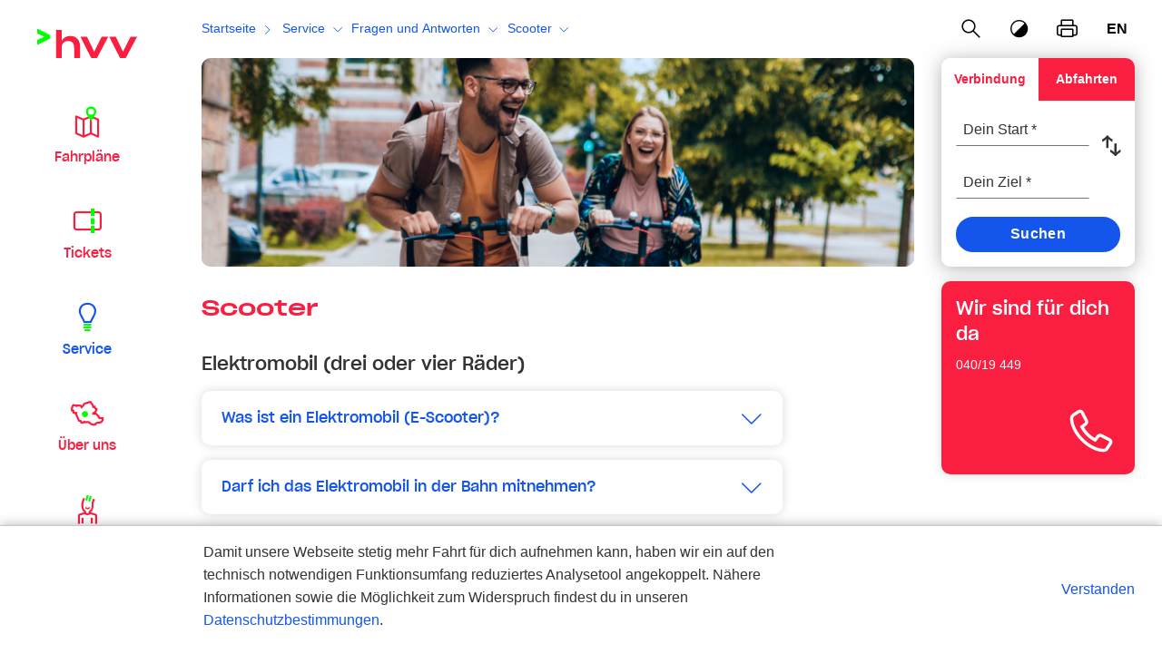

--- FILE ---
content_type: text/html;charset=UTF-8
request_url: https://www.hvv.de/de/senioren
body_size: 18526
content:

<!DOCTYPE html>
<html lang="de" dir="ltr"    >
<head >
<link rel="preconnect" href="//static.etracker.com/code/e.js">
<link rel="dns-prefetch" href="//static.etracker.com/code/e.js">
<meta charset="UTF-8"/>
<!--nutch-noindex-->
<title >hvv - Scooter</title>
<!--/nutch-noindex-->
<meta name="description" content="Hier findest du Fragen und Antworten rund um das Thema E-Scooter im hvv."/>
<meta name="keywords" content="FAQ,E-Scooter,esooter,eskuter,e Scooter,escuta,scooter,scoter,E-Tretroller,Elektroroller"/>
<meta name="viewport" content="width=device-width, initial-scale=1"/>
<link rel="canonical" href="https://www.hvv.de/de/senioren"/>
<link rel="alternate" hreflang="de"
href="https://www.hvv.de/de/senioren"
title="Deutsch | German"/>
<script>document.documentElement.className = document.documentElement.className.replace(/no-js/g, 'js');</script>
<link rel="stylesheet" href="https://www.hvv.de/resource/themes/hvv2/css/hvv-130598-5.css" />
<link rel="stylesheet" href="https://www.hvv.de/resource/themes/hvv2/css/frame-130596-3.css"/>
<!-- etracker code BEGIN -->
<!-- Copyright (c) 2000-2022 etracker GmbH. All rights reserved. -->
<!-- This material may not be reproduced, displayed, modified or distributed -->
<!-- without the express prior written permission of the copyright holder. -->
<!-- etracker tracklet 5.0 -->
<script>
var etrackerParams = JSON.parse('{"pageTitle":"Scooter","path":"de/service/fragen-und-antworten/scooter"}');
var et_pagename = etrackerParams.pageTitle;
var et_areas = etrackerParams.path;
</script>
<script id="_etLoader" data-secure-code="Aw3UKb" data-block-cookies="true"
data-respect-dnt="true" src="//static.etracker.com/code/e.js" async></script>
<!-- etracker tracklet 5.0 end --> <!-- etracker code END -->
<link rel="shortcut icon" type="image/png" sizes="16x16"
href="https://www.hvv.de/resource/crblob/50032/0b252ea3eb5daaf705dd4fd0db4273fb/favicon-16x16-png-data.png">
<link rel="shortcut icon" type="image/png" sizes="32x32"
href="https://www.hvv.de/resource/crblob/50030/bc64e5b52bb48d453077856ae2ed0800/favicon-32x32-png-data.png">
<link rel="shortcut icon" type="image/png" sizes="96x96"
href="https://www.hvv.de/resource/crblob/50034/8e4304b252430ad311da684f386737df/favicon-96x96-png-data.png">
<link rel="apple-touch-icon" sizes="57x57"
href="https://www.hvv.de/resource/crblob/50010/3510ed3677dfb74fff9edcd164493d1a/apple-icon-57x57-png-data.png">
<link rel="apple-touch-icon" sizes="60x60"
href="https://www.hvv.de/resource/crblob/50020/5b50cf9f803032ec7f5fb347f169a1f2/apple-icon-60x60-png-data.png">
<link rel="apple-touch-icon" sizes="72x72"
href="https://www.hvv.de/resource/crblob/50014/29450572d5601f376154f99222224fd0/apple-icon-72x72-png-data.png">
<link rel="apple-touch-icon" sizes="76x76"
href="https://www.hvv.de/resource/crblob/50028/41519c285a75f0efa06720afb49872b0/apple-icon-76x76-png-data.png">
<link rel="apple-touch-icon" sizes="114x114"
href="https://www.hvv.de/resource/crblob/50026/0eef5a38d3c42f492d45210cd6f0755c/apple-icon-114x114-png-data.png">
<link rel="apple-touch-icon" sizes="120x120"
href="https://www.hvv.de/resource/crblob/50018/c707a2fad045b411397a866ab667ce00/apple-icon-120x120-png-data.png">
<link rel="apple-touch-icon" sizes="144x144"
href="https://www.hvv.de/resource/crblob/50012/54c37c7539b477d21fbbee052b426954/apple-icon-144x144-png-data.png">
<link rel="apple-touch-icon" sizes="152x152"
href="https://www.hvv.de/resource/crblob/50024/28343ac13c1b692def7b6c13cb390998/apple-icon-152x152-png-data.png">
<link rel="apple-touch-icon" sizes="180x180"
href="https://www.hvv.de/resource/crblob/50016/3b714dee23f6425b1bc7171640cf4be2/apple-icon-180x180-png-data.png">
<link rel="icon" type="image/png" sizes="192x192"
href="https://www.hvv.de/resource/crblob/50022/c784423c34504247f164b80b4969163e/android-icon-192x192-png-data.png">
<meta name="msapplication-TileColor" content="#ffffff">
<meta name="msapplication-TileImage"
content="https://www.hvv.de/resource/crblob/50036/54c37c7539b477d21fbbee052b426954/ms-icon-144x144-png-data.png">
<meta name="theme-color" content="#ffffff">
<meta property="og:type" content="website"/>
<meta property="og:title" content="Scooter"/>
<meta property="og:description" content=" Hier findest du Fragen und Antworten rund um das Thema E-Scooter im hvv.
"/>
<meta property="og:url" content="https://www.hvv.de/de/senioren"/>
<meta property="og:image" content="https://www.hvv.de/resource/blob/76800/d5e19642e6f59f646a89a4745633d779/opengraph-logo-data.jpg"/>
<meta property="og:site_name" content="Hamburger Verkehrsverbund"/>
<script>
var g_tariffDateLabel = 'Tarifstand';
var g_tableIndexLabel = '[--- Achtung: Muss mit Code aus Doku gefüllt werden, um eckige Klammern zu vermeiden! (table.index.label) ---]';
var g_translations = JSON.parse('{"abo.ces":{"continue.shopping":"Weiteres Abo bestellen","order.success":"Das hat geklappt, Ihre Bestellung wurde erfolgreich übermittelt.","to.homepage":"Zur Startseite von hvv.de"},"bus.bike.search":{"invalid.line":"Bitte gib eine Buslinie an."},"competition":{"answer":"Antwort","check.answer":"Antwort abschicken","privacy.link":"Datenschutzbestimmung","required":"* Pflichtfeld","user.form.intro":"Bitte fülle die nachfolgenden Felder aus um am Gewinnspiel teilzunehmen: ","add.postofficebox":"+ Postfachadresse hinzufügen","submit.answer":"Antwort abschicken","thanks.for.participating":"Vielen Dank für Ihre Teilnahme. ","please.choose.an.option":"Bitte wähle eine Option","label":{"city":"Stadt","email":"E-Mail Adresse","first.name":"Vorname","last.name":"Nachname","mr":"Herr","mrs":"Frau","post.office.box":"Postfachadresse","post.office.box.zip.code":"PLZ","post.office.box.city":"Stadt","salutation":"Anrede","street":"Straße","title":"Titel","zip.code":"PLZ"},"message":{"answer.correct":"Deine Antwort ist korrekt!","answer.wrong":"Deine Antwort ist nicht korrekt, bitte versuch es erneut.","competition.deleted":"Das Gewinnspiel wurde gelöscht.","data.saved":"Ihre Daten wurden erfolgreich gespeichert.","competition.ended":"Das Gewinnspiel ist abgelaufen.","competition.forbidden":"Du hast bereits am Gewinnspiel teilgenommen.","not.found":"Das Gewinnspiel konnte nicht gefunden werden.","no.id":"Keine Gewinnspiel ID angegeben.","no.token":"Beim Laden des Gewinnspiels ist ein Fehler aufgetreten.","out.of.attempts":"Die maximale Anzahl von Versuchen wurde erreicht."},"validation":{"additional.line.invalid":"Bitte geben Sie eine gültige Linie an.","email.not.valid":"Bitte gib eine gültige E-Mail Adresse an.","email.same.domain":"Bitte gib eine gültige E-Mail Adresse an.","invalid.zip.code":"Bitte gib eine gültige PLZ an.","legal.age":"Bitte bestätige, dass du das 18. Lebensjahr bereits vollendet hast.","required":"Bitte fülle das Feld aus."}},"contact.form":{"category.label":"Details zu Ihrem Anliegen","customer.number.label":"Kundennummer","date.describedby":"Geben Sie ein Datum ein. Trennen Sie die Zahlen für Tag, Monat und Jahr mit einem Punkt, Bindestrich oder Leerzeichen.","date.label":"Datum","direction.label":"Richtung","date.validatemessage":"Bitte geben Sie ein gültiges Datum ein.","email.label":"E-Mail","end.station.label":"Zielhaltestelle","end.station.same.line.label":"Mein Fahrtziel befindet sich ebenfalls auf dieser Linie","firstname.label":"Vorname","freetext.one.label":"Kundennummer","freetext.two.label":"Ihr Geburtsdatum","message.label":"Ihre Nachricht","lastname.label":"Nachname","line.label":"Linie","phone.label":"Telefonnr. tagsüber","problem.label":"Darum geht es genau","api.error":"Wartungsarbeiten: Das Kontaktformular steht aktuell nicht zur Verfügung.","salutation":{"label":"Anrede","mr":"Herr","mrs":"Frau","mx":"Person","diverse":"Divers/keine Angabe"},"section":{"detail.title":"2. Details","personal.data.title":"3. Persönliche Daten","summary.title":"4. Zusammenfassung","topic.title":"1. Thema"},"service.point.label":"Servicestelle","start.station.label":"Starthaltestelle","station.label":"Haltestelle","summary":{"problem.label":"Darum geht es genau:","category.label":"Details zu Ihrem Anliegen:","topic.label":"Ihr Anliegen"},"topic.label":"Ihr Anliegen","upload.label":"Ergänzende Unterlagen, z.B. Fotos","time.label":"Uhrzeit","time.validatemessage":"Bitte geben Sie eine gültige Uhrzeit ein.","title.label":"Titel","vehicle.number.label":"Fahrzeugnummer","validation":{"category.required":"Bitte treffen Sie eine Auswahl.","date.format":"Bitte geben Sie ein Datum an.","date.required":"Bitte geben Sie ein Datum an.","email.format":"Bitte geben Sie Ihre E-Mail-Adresse an.","email.required":"Bitte geben Sie Ihre E-Mail-Adresse an.","end.station.required":"Bitte geben Sie Ihre Zielhaltestelle an.","freetext1.format":"Bitte geben Sie maximal 25 Zeichen an.","freetext1.required":"Bitte geben Sie Ihre Kundennummer an.","freetext2.required":"Bitte geben Sie Ihr Geburtsdatum an.","firstName.required":"Bitte geben Sie Ihren Vornamen an.","lastName.required":"Bitte geben Sie Ihren Nachnamen an.","line.direction.required":"Bitte wählen Sie eine Fahrtrichtung aus.","line.number.required":"Bitte geben Sie eine Linie an.","message.required":"Bitte teilen Sie uns Details zu Ihrem Anliegen mit.","phone.format":"Bitte geben Sie Ihre Telefonnummer ohne Sonder- oder Leerzeichen an.","problem.required":"Bitte treffen Sie eine Auswahl.","salutation.required":"Bitte treffen Sie eine Auswahl.","start.station.required":"Bitte geben Sie Ihre Starthaltestelle an.","time.format":"Bitte geben Sie eine Uhrzeit im Format hh:mm an.","time.required":"Bitte geben Sie eine Uhrzeit an.","topic.required":"Bitte treffen Sie eine Auswahl.","vehicle.number.format":"Bitte geben Sie eine Fahrzeugnummer an.","vehicle.number.required":"Bitte geben Sie eine Fahrzeugnummer an."},"button.next.label":"Weiter","button.submit.label":"Absenden","please.choose":"Bitte wählen"},"date.range":{"picker.to":"bis","picker.begin":"Beginn","picker.from":"von","picker.end":"Ende"},"elevator.plan":{"attributes":"Eigenschaften","blind":"Braille","cabin.dimensions":"Türbreite / Kabinenbreite x Kabinentiefe (Lichtmaße in cm)","elevator":"Aufzug","last.update":{"prefix":"Letzte Aktualisierung:","suffix":"Alle Angaben ohne Gewähr."},"legend":{"title":"Legende","symbol":"Symbol","description":{"acoustic":"Haltepunkte werden automatisch angesagt.","braille":"Bedienknöpfe des Aufzuges sind in Blindenschrift.","dimensions":"Türbreite / Kabinenbreite x Kabinentiefe (Lichtmaße in cm)","mixed":"Mindestens ein Aufzug an dieser Haltestelle ist außer Betrieb.","operational":"Alle Aufzüge an dieser Haltestelle sind betriebsbereit.","out-of-order":"Alle Aufzüge an dieser Haltestelle sind außer Betrieb.","title":"Bedeutung","unknown":"Für mindestens einen Aufzug dieser Haltestelle stehen keine aktuellen Informationen zur Verfügung."}},"lines":"Linien","popup":{"elevator.label":"Fahrstuhlübersicht","link":" ","table.description":"Detailtabelle"},"search":{"error":"Für Ihre Auswahl können wir leider keine aktuellen Informationen anzeigen.","label":"Schnellbahn-Haltestelle"},"speaker":"Akustisch","station":"Haltestelle","state":"Aufzugstatus","state.operative":"Betriebsbereit","state.out-of-order":"Außer Betrieb","state.unknown":"Für diesen Aufzug können wir leider keine aktuellen Informationen anzeigen."},"explorer.maps":{"address":"Adresse","business.hours":"Öffnungszeiten","description":"Beschreibung","gestures.touch":"Bitte nutze zwei Finger um die Karte zu verschieben.","gesture.zoom":"Um den Kartenausschnitt zu verändern, halte bitte die Taste „Strg“ gedrückt.","gestures.zoom.mac":"Um den Kartenausschnitt zu verändern halte bitte die Taste \\\"⌘\\\" gedrückt.","poi.show":"anzeigen","route.destination":"Diesen Ort als Ziel festlegen","route.start":"Diesen Ort als Start festlegen","save":"Möchtest du den Marker an dieser Position speichern?","station":"Haltestelle","stations":"Haltestellen","table.actions":"Button zur Interaktion mit der Karte","table.description":"Eine Tabelle die die auf der Karte dargestellten Marker wiederspiegelt","title":"Titel","zoom.in":"Vergrößern","zoom.out":"Verkleinern","zoom.reset":"Ansicht zurücksetzen"},"extranet":{"changePw":{"error":{"500":"Es ist ein Fehler aufgetreten. Bitte versuchen Sie es zu einem späteren Zeitpunkt noch einmal.","hash.missing":"Es ist ein Fehler aufgetreten.","link.expired":"Der Aktivierungslink ist abgelaufen. Klicke auf den folgenden Button, um erneut einen Aktivierungslink per E-Mail zugesendet zu bekommen.","password.required":"Bitte gib ein Passwort ein.","password.confirm.required":"Bitte bestätige dein Passwort.","password.no.match":"Die Passwörter stimmen nicht überein."},"login.error":{"login error 500":"Es ist ein Fehler aufgetreten. Bitte versuchen Sie es zu einem späteren Zeitpunkt noch einmal.","success":"Das hat geklappt. Du bist angemeldet.","unauthorized":"Es existiert kein Extranet-Konto mit dieser E-Mail-Adresse.","password.required":"Bitte gib dein Passwort ein.","username.required":"Bitte gib deinen Benutzernamen ein."},"resend.success":"Eine E-Mail mit einem neuen Aktivierungslink wurde erfolgreich an deine E-Mail-Adresse versendet.","success":"Dein Passwort wurde erfolgreich geändert. Du kannst dich nun im Extranet Anmelden."}},"fileupload":{"multiple.caption":"{count} Datei(en) ausgewählt"},"guarantee.form":{"login":{"title":"Anmeldung bei meinhvv","text":"\u003cb\u003eNeu:\u003c/b\u003e Mit Ihrem meinhvv Konto nutzen Sie Ihre persönlichen Daten auch für Garantie-Anträge.","label.button":"Jetzt anmelden"},"api.error":{"mein.hvv.customer.get.error":"Es ist ein Fehler aufgetreten, bitte versuchen Sie es später erneut.","kmi.api.error":"Es ist ein Fehler aufgetreten, bitte versuchen Sie es später erneut.","kmi.guarantee.assignment.error":"Es ist ein Fehler aufgetreten, bitte versuchen Sie es später erneut.","kmi.saving.error":"Es ist ein Fehler aufgetreten, bitte versuchen Sie es später erneut.","kmi.update.error":"Es ist ein Fehler aufgetreten, bitte versuchen Sie es später erneut.","no.customer.found":"Es ist ein Fehler aufgetreten, bitte versuchen Sie es später erneut.","too.many.search.results":"Es ist ein Fehler aufgetreten, bitte versuchen Sie es später erneut.","unavailable":"Es ist ein Fehler aufgetreten, bitte versuchen Sie es später erneut.","unknown":"Es ist ein Fehler aufgetreten, bitte versuchen Sie es später erneut."},"completion.text":"Wir haben Ihren Antrag erhalten und unter der Nummer {{ guaranteeID }} erfasst.\u003cbr/\u003eSobald wir Ihre Angaben geprüft haben, melden wir uns bei Ihnen.","condition":{"label.checkbox":"Ich akzeptiere die Bedingungen der hvv Garantie.","text":"","title":"Bedingungen"},"label":{"additional.ticket":"Zusatzkarte","arrival":"Ankunft","button.next":"Weiter","button.submit":"Absenden","care.of":"Wohnhaft bei","city":"Ort","delay":"Gesamtverspätung am Zielort in Min.","departure":"Abfahrt","departure.date":"Datum Ihrer Fahrt","departure.time":"Abfahrtszeit laut Fahrplan","destination.reached":"Zielhaltestelle erreicht?","dropdown.default":"Bitte wählen","email":"E-Mail Adresse","end.station":"Zielhaltestelle","failure.reason":"Nennen Sie uns bitte den Grund dafür","first.delay":"Erste Verspätung","first.name":"Vorname","goal.reached":"Haben Sie ihr Fahrtziel erreicht?","house.number":"Nr.","house.number.suffix":"Zusatz","last.name":"Nachname","line":"Linie an der Starthaltestelle","line.used":"Linie genutzt?","salutation":{"mr":"Herr","mrs":"Frau","selection":"Anrede","mx":"Person"},"start.station":"Starthaltestelle","street":"Straße","ticket":"Geltungsbereich","ticket.group":"Fahrkartenart","ticket.type":"Fahrkartensorte","title":{"dr":"Dr.","dr_dr":"Dr. Dr.","prof":"Prof.","prof_dr":"Prof. Dr.","prof_dr_dr":"Prof. Dr. Dr.","selection":"Titel"},"total.delay":"Verzögerung am Ziel","zip.code":"PLZ"},"personal.data":{"label.button.redirect":"Daten ändern","title":"Persönliche Daten"},"ride":{"headline":"Auslöser Ihrer Verspätung","date.label":"Datum der Fahrt","comment":"Bitte nennen Sie uns hier die eine Linie, die Auslöser für die Gesamtverspätung von mehr als 20 Minuten war.","duration":"Std Fahrtzeit","label":{"additional.line":"Weitere genutzte Linie","button.add.line":"Weitere Linie hinzufügen","button.remove.line":"Linie entfernen","button.search":"Fahrt suchen","start.line":"Linie an der Starthaltestelle","transfer.line":"Nächste genutzte Linie","transfer.radio":"Sind Sie umgestiegen?","transfer.station":"Erste Umstiegshaltestelle","trip":"Fahrt","use.ride.radio":"Konnten Sie die von Ihnen markierte Linie / Fahrt tatsächlich nutzen?"},"title":"Fahrt / Fahrtauswahl"},"summary":{"personal.data.headline":"Ihre persönlichen Daten","ride.headline":"Ihre Angaben zur Fahrt","tariff.headline":"Ihre Angaben zum Tarif","title":"Angaben Prüfen"},"tariff":{"additional.options.headline":"Zusatzkarten","identification":{"description":"Die folgenden Informationen finden Sie auf Ihrer Fahrkarte:","headline":"Fahrkartendetails"},"refund.message":"Entschädigungsbetrag:","title":"Tarif"},"validation":{"city.required":"Bitte geben Sie Ihre Stadt ein.","condition.required":"Bitte akzeptieren Sie die Bedingungen.","delay.required":"Bitte geben Sie die Gesamtverspätung in Minuten am Zielort an.","date.range.from.after.to":"Bitte wählen Sie ein Datum, das vor dem Ende der Gültigkeit liegt.","date.range.to.before.from":"Bitte wählen Sie ein Datum, das nach dem Beginn der Gültigkeit liegt.","date.range.picker.begin":"Gültigkeit Beginn","date.range.picker.end":"Gültigkeit Ende","date.required":"Bitte wählen Sie Ihr Reisedatum.","delay.format":"Bitte geben Sie eine ganze Zahl zwischen 21 und 999 an.","delay.digits":"Bitte geben Sie nur Zahlen ein","dynamic.date.from.required":"Bitte wählen Sie einen Beginn.","dynamic.date.required":"Bitte wählen Sie ein Datum.","dynamic.date.to.required":"Bitte wählen Sie ein Enddatum.","dynamic.input.required":"Bitte geben Sie Ihre Kartennummer an.","dynamic.radio.required":"Bitte wählen Sie eine Option aus.","email.format":"Bitte prüfen Sie Ihre E-Mail-Adresse.","email.required":"Bitte geben Sie Ihre Email-Adresse ein.","end.station.length":"Bitte geben Sie Ihre Zielhaltestelle an.","end.station.required":"Bitte geben Sie Ihre Zielhaltestelle an.","failure.reason.required":"Bitte wählen Sie einen Ausfallgrund aus.","first.name.required":"Bitte geben Sie Ihren Vornamen ein.","house.number.format":"Bitte geben Sie Ihre Hausnummer an.","house.number.required":"Bitte geben Sie Ihre Hausnummer ein.","last.name.required":"Bitte geben Sie ihren Nachnamen ein","number.only":"guarantee.form.validation.number.only (ungepflegt)","ride.required":"Bitte treffen Sie eine Auswahl.","salutation.required":"Bitte geben Sie Ihre Anrede ein.","start.line.required":"Bitte geben Sie die von Ihnen genutzte Linie an der Starthaltestelle an.","start.station.length":"Bitte geben Sie Ihre Starthaltestelle an.","start.station.required":"Bitte geben Sie Ihre Starthaltestelle an.","station.not.found":"Bitte geben Sie eine Haltestelle im hvv Gebiet an.","street.required":"Bitte geben Sie Ihre Straße ein.","ticket.group.required":"Bitte wählen Sie eine Fahrkartenart.","ticket.required":"Bitte wählen Sie einen Geltungsbereich.","ticket.type.required":"Bitte wählen Sie eine Fahrkartensorte.","time.format":"Bitte prüfen Sie die angegebene Uhrzeit.","time.in.future":"Bitte prüfen Sie Ihre Angabe. Diese Fahrt hat noch nicht stattgefunden.","time.required":"Bitte geben Sie eine Uhrzeit an.","transfer.line.required":"Bitte geben Sie Ihre nächste genutzte Linie an.","transfer.station.length":"Bitte geben Sie Ihre Umstiegshaltestelle an.","transfer.station.required":"Bitte geben Sie Ihre Umstiegshaltestelle an.","valid.line.required":"guarantee.form.validation.valid.line.required (ungepflegt)","zip.code.required":"Bitte geben Sie Ihre Postleitzahl ein.","date.format":"Bitte geben Sie ein valides Datum ein."}},"maps":{"address":"Adresse","business.hours":"Zeit","point.show":"Anzeigen","route":{"start":"Diesen Ort als Start festlegen","destination":"Diesen Ort als Ziel festlegen"}},"map.gestures":{"touch":"Bitte nutze zwei Finger um den Plan zu verschieben.","zoom":"Um den Ausschnitt zu verändern, halte bitte die Taste „Strg“ gedrückt.","zoom.mac":"Um den Ausschnitt zu verändern halte bitte die Taste \\\"⌘\\\" gedrückt."},"newsletter":{"unsubscribe.success":"Das hat geklappt, du erhältst zukünftig keinen Newsletter mehr. In deinem meinhvv Konto kannst du ihn jederzeit wieder abonnieren.","unsubscribe.generic.error":"Das hat leider nicht geklappt. Bitte prüfe deine Angaben.","unsubscribe.customer.not.found":"Es existiert kein Kundenkonto mit dieser E-Mail-Adresse."},"news":{"empty":"Derzeit gibt es keine Neuigkeiten. Schau doch später noch einmal vorbei.","tip":"Tipp","load.more":"Weitere anzeigen"},"stations":{"accessibility":{"access.aid":"Einstiegshilfe","comment":"Anmerkung","headline":"Einstiegsverhältnisse","lines":"Linien","vehicle":"Fahrzeug"},"add.to.end":"Als Ziel in die Fahrplanauskunft übernehmen","add.to.start":"Als Start in die Fahrplanauskunft übernehmen","api.error":"Es ist ein Fehler aufgetreten. Bitte versuche es es später erneut.","changes":{"departure.area":"Abfahrtsbereich","destination":"Richtung","headline":"Umstiege zum Bus","line":"Linie"},"elevator":{"dimensions":"Abmessungen","headline":"Aufzugsinformationen","label":"Aufzug","lines":"Linien"},"help":"Hilfe zur Haltestellenskizze","intro":"","legend":"Legende","parking":{"bikeCapacity":"Bike+Ride","parkRideCapacity":"Park+Ride","units":"Plätze"},"search":"Suchen","search.label":"Haltestelle","search.intro":"search.intro","search.required":"Bitte wähle eine Haltestelle."},"svs":{"common":{"address-entrance":"Adresse / Eingang","business-hours":"Öffnungszeiten","clear-input":"Eingabe löschen","close":"schließen","e-ticket":"hvv Card","localization-failed":"Wir können leider deine Position nicht finden. Ist deine Ortungsfunktion aktiv?","plan-route.destination":"Diesen Ort als Ziel festlegen","plan-route.start":"Diesen Ort als Start festlegen","service-shop":"hvv Servicestelle","shop":"Servicestelle","show":"anzeigen","show-all-shops":"Alle Servicestellen anzeigen","simple-shop":"hvv Verkaufsstelle"},"map":{"attribution":"\u0026copy \u003ca href\u003d\u0027https://www.openstreetmap.org/copyright\u0027\u003eOpenStreetMap\u003c/a\u003e-Mitwirkende, \u0026copy hvv","gestures.touch":"Bitte nutze zwei Finger um die Karte zu verschieben.","gestures.zoom":"Um den Kartenausschnitt zu verändern halte bitte die Taste „STRG“ beim Scrollen gedrückt.","gestures.zoom-mac":"Um den Kartenausschnitt zu verändern halte bitte die Taste \\\"⌘\\\" beim Scrollen gedrückt.","locate":"Ihr Standort","reset.zoom":"Ansicht zurücksetzen","zoom.in":"Vergrößern","zoom.out":"Verkleinern"},"search":{"label":"Ihr Standort","locate":"Ihr Standort","near-me":"In meiner Nähe suchen"}},"weatherwidget":{"covered-warning":"bedeckt mit Unwetterwarnung","covered":"bedeckt","cloudy-warning":"bewölkt mit Unwetterwarnung","cloudy":"bewölkt","clear-warning":"heiter mit Unwetterwarnung","clear":"heiter","fog":"Nebel","fog-warning":"Nebel mit Unwetterwarnung","hail":"hagel","hail-warning":"Hagel mit Unwetterwarnung","rain":"Regen","rain-warning":"Regen mit Unwetterwarnung","rainshower":"Regenschauer","rainshower-warning":"Regenschauer mit Unwetterwarnung","sleet":"Schneeregen","sleet-warning":"Schneeregen mit Unwetterwarnung","sleetshower":"Schneeregenschauer","sleetshower-warning":"Schneeregenschauer mit Unwetterwarnung","snow":"Schnee","snow-warning":"Schnee mit Unwetterwarnung","snowshower":"Schneeschauer","snowshower-warning":"Schneeregen mit Unwetterwarnung","storm":"Sturm","storm-warning":"Sturm mit Unwetterwarnung","sunny":"Sonnig","sunny-warning":"sonnig mit Unwetterwarnung","thunderstorm":"Gewitter","thunderstorm-warning":"Gewitter mit Unwetterwarnung"},"webforms":{"error.filevalidation":"Bitte wählen Sie eine gültige Datei.","error.toomanyfiles":"Bitte wählen Sie nur eine Datei.","error.toolargefile":"Bitte wählen sie eine kleinere Datei.","error.wrongfiletype":"Bitte wählen Sie ein Bild-Datei."},"zip.code.switch":{"error.common":"Es ist ein Fehler aufgetreten. Bitte versuchen Sie es zu einem späteren Zeitpunkt noch einmal.","input.label":"Postleitzahl","button.label":"Senden","validation.required":"Bitte gib eine Postleitzahl ein."},"autocomplete.please.choose":"Bitte treffen Sie eine Auswahl.","contract.form.validation.line.number.not.included":"Die angegebene Linie konnte nicht gefunden werden.","date.range.picker.to":"bis","date.range.picker.from":"von","error.contract.db":"Es ist ein Fehler aufgetreten, bitte versuchen Sie es zu einem späteren Zeitpunkt noch einmal.","required":"* Pflichtfeld","no":"Nein","validation.timepicker":"Bitte gib eine gültige Uhrzeit ein.","validation.location.failure":"Wir können leider deine Position nicht finden.\u003cbr\u003eIst deine Ortungsfunktion aktiv?","video-player.time.suffix":"Min.","whatsapp.error":"Die Nummer konnte nicht geladen werden.","yes":"Ja"}');
</script>
<meta name="version" content="2.6.0"/>
<meta name="id" content="10518"/>
</head><body class="f-body cm-grid--with-sidebar " >
<!--nutch-noindex-->
<a href="#page-content" class="f-tabulator-helper">
<span class="icon-arrow-down" aria-hidden="true"></span>
<span class="link">Zum Inhalt springen</span>
</a>
<!-- Adform Tracking Code BEGIN -->
<!-- no adform access code defined --><!-- Adform Tracking Code END -->
<!--/nutch-noindex-->
<div class="pagegrid-row ">
<!--nutch-noindex-->
<header class="f-header">
<div class="f-header__mobile js-f-header-mobile">
<div class="f-logo f-logo--header">
<a href="https://www.hvv.de/de">
<img src="https://www.hvv.de/resource/crblob/1562/db32618f00e4e10dca79755947e3c639/logo-svg-data.svg" alt="HVV Logo" /> <span class="sr-only">
Zur Startseite
</span>
</a>
</div>
<button class="f-navigation-mobile-opener js-f-mobile-menu-toggler">
<span class="f-navigation-mobile-opener__list">
<span class="f-navigation-mobile-opener__bar"></span>
<span class="f-navigation-mobile-opener__bar"></span>
<span class="f-navigation-mobile-opener__bar"></span>
</span>
<span class="f-navigation-mobile-opener__title">Menü</span>
</button>
</div>
<!--nutch-noindex-->
<nav id="breadcrumb" class="f-breadcrumb" aria-label="Seitenpfad">
<div id="breadcrumb-description" class="d-none">Untermenü öffnen</div>
<ul class="f-breadcrumb__list">
<li class="f-breadcrumb__item ">
<a class="f-breadcrumb__link" href="https://www.hvv.de/de">
Startseite
</a>
</li>
<li class="f-breadcrumb__item has-sub-list">
<button class="f-breadcrumb__link js-f-breadcrumb-sub-list-opener" aria-describedby="breadcrumb-description" aria-expanded="false">
Service
</button>
<ul class="f-breadcrumb__sub-list js-f-breadcrumb-sub-list" aria-label="Untermenü">
<li class="f-breadcrumb__sub-item">
<a class="f-breadcrumb__sub-item-link "
href="https://www.hvv.de/de/fahrplaene"
>Fahrpläne</a>
</li>
<li class="f-breadcrumb__sub-item">
<a class="f-breadcrumb__sub-item-link "
href="https://www.hvv.de/de/tickets"
>Tickets</a>
</li>
<li class="f-breadcrumb__sub-item">
<a class="f-breadcrumb__sub-item-link is-active"
href="https://www.hvv.de/de/service"
>Service</a>
</li>
<li class="f-breadcrumb__sub-item">
<a class="f-breadcrumb__sub-item-link "
href="https://www.hvv.de/de/ueber-uns"
>Über uns</a>
</li>
<li class="f-breadcrumb__sub-item">
<a class="f-breadcrumb__sub-item-link "
href="https://www.hvv.de/de/meinhvv"
>meinhvv</a>
</li>
<li class="f-breadcrumb__sub-item">
<a class="f-breadcrumb__sub-item-link "
href="https://www.hvv.de/de/kontakt"
>Kontakt</a>
</li>
</ul> </li>
<li class="f-breadcrumb__item has-sub-list">
<button class="f-breadcrumb__link js-f-breadcrumb-sub-list-opener" aria-describedby="breadcrumb-description" aria-expanded="false">
Fragen und Antworten
</button>
<ul class="f-breadcrumb__sub-list js-f-breadcrumb-sub-list" aria-label="Untermenü">
<li class="f-breadcrumb__sub-item">
<a class="f-breadcrumb__sub-item-link "
href="https://www.hvv.de/de/servicestellen"
>Servicestellen</a>
</li>
<li class="f-breadcrumb__sub-item">
<a class="f-breadcrumb__sub-item-link is-active"
href="https://www.hvv.de/de/service/fragen-und-antworten"
>Fragen und Antworten</a>
</li>
<li class="f-breadcrumb__sub-item">
<a class="f-breadcrumb__sub-item-link "
href="https://www.hvv.de/de/app"
>Apps</a>
</li>
<li class="f-breadcrumb__sub-item">
<a class="f-breadcrumb__sub-item-link "
href="https://www.hvv.de/de/newsletter"
>hvv Newsletter</a>
</li>
<li class="f-breadcrumb__sub-item">
<a class="f-breadcrumb__sub-item-link "
href="https://www.hvv.de/de/service/fundsachen"
>Fundsachen</a>
</li>
<li class="f-breadcrumb__sub-item">
<a class="f-breadcrumb__sub-item-link "
href="https://www.hvv.de/de/service/mobilitaetsmanagement"
>Mobilitätsmanagement</a>
</li>
<li class="f-breadcrumb__sub-item">
<a class="f-breadcrumb__sub-item-link "
href="https://www.hvv.de/de/barrierefrei"
>Barrierefrei unterwegs</a>
</li>
<li class="f-breadcrumb__sub-item">
<a class="f-breadcrumb__sub-item-link "
href="https://www.hvv.de/de/frisch-umgezogen"
>Frisch umgezogen</a>
</li>
<li class="f-breadcrumb__sub-item">
<a class="f-breadcrumb__sub-item-link "
href="https://www.hvv.de/de/fahrrad"
>Fahrradfahrende</a>
</li>
<li class="f-breadcrumb__sub-item">
<a class="f-breadcrumb__sub-item-link "
href="https://www.hvv.de/de/pr"
>Autofahrende</a>
</li>
</ul> </li>
<li class="f-breadcrumb__item has-sub-list">
<button class="f-breadcrumb__link js-f-breadcrumb-sub-list-opener" aria-describedby="breadcrumb-description" aria-expanded="false">
Scooter
</button>
<ul class="f-breadcrumb__sub-list js-f-breadcrumb-sub-list" aria-label="Untermenü">
<li class="f-breadcrumb__sub-item">
<a class="f-breadcrumb__sub-item-link "
href="https://www.hvv.de/de/deutschlandticket-faq"
>hvv Deutschlandticket</a>
</li>
<li class="f-breadcrumb__sub-item">
<a class="f-breadcrumb__sub-item-link "
href="https://www.hvv.de/de/faq"
>Tickets allgemein</a>
</li>
<li class="f-breadcrumb__sub-item">
<a class="f-breadcrumb__sub-item-link "
href="https://www.hvv.de/de/service/fragen-und-antworten/ticketkauf"
>Ticketkauf</a>
</li>
<li class="f-breadcrumb__sub-item">
<a class="f-breadcrumb__sub-item-link "
href="https://www.hvv.de/de/service/fragen-und-antworten/hvv-jobticket"
>hvv Jobticket</a>
</li>
<li class="f-breadcrumb__sub-item">
<a class="f-breadcrumb__sub-item-link "
href="https://www.hvv.de/de/service/fragen-und-antworten/hvv-klimaticket"
>hvv Klimaticket</a>
</li>
<li class="f-breadcrumb__sub-item">
<a class="f-breadcrumb__sub-item-link "
href="https://www.hvv.de/de/service/fragen-und-antworten/hvv-m"
>hvv Mobilitätsbudget</a>
</li>
<li class="f-breadcrumb__sub-item">
<a class="f-breadcrumb__sub-item-link "
href="https://www.hvv.de/de/schule-faq"
>Schülertickets</a>
</li>
<li class="f-breadcrumb__sub-item">
<a class="f-breadcrumb__sub-item-link "
href="https://www.hvv.de/de/service/fragen-und-antworten/semesterticket"
>Semesterticket</a>
</li>
<li class="f-breadcrumb__sub-item">
<a class="f-breadcrumb__sub-item-link "
href="https://www.hvv.de/de/service/fragen-und-antworten/seniorenticket"
>Seniorenticket</a>
</li>
<li class="f-breadcrumb__sub-item">
<a class="f-breadcrumb__sub-item-link "
href="https://www.hvv.de/de/service/fragen-und-antworten/hvv-kombiticket"
>hvv KombiTicket</a>
</li>
<li class="f-breadcrumb__sub-item">
<a class="f-breadcrumb__sub-item-link "
href="https://www.hvv.de/de/service/fragen-und-antworten/fahrrad"
>Fahrrad</a>
</li>
<li class="f-breadcrumb__sub-item">
<a class="f-breadcrumb__sub-item-link is-active"
href="https://www.hvv.de/de/senioren"
>Scooter</a>
</li>
<li class="f-breadcrumb__sub-item">
<a class="f-breadcrumb__sub-item-link "
href="https://www.hvv.de/de/service/fragen-und-antworten/verkehrsmittel-und-haltestellen"
>Verkehrsmittel und Haltestellen</a>
</li>
</ul> </li> </ul>
</nav>
<!--/nutch-noindex--><nav class="f-subnavigation" aria-label="Servicemenü">
<ul class="f-subnavigation__list">
<li class="f-subnavigation__element">
<form class="f-search-form is-search-form-closed js-f-search-form" action="https://www.hvv.de/service/search-hvv/de/10518" method="get" aria-expanded="false">
<div class="f-search-form__input f-input" role="combobox" aria-expanded="false">
<input id="main-searchterm"
class="f-search-form__input-field f-input__input js-input-field js-f-search-form-input"
type="text"
name="query"
value=""
placeholder="Dein Suchbegriff"
/>
<label class="f-input__title sr-only" for="main-searchterm">Dein Suchbegriff</label>
</div>
<button class="f-search-form__button js-f-search-form-button" type="submit" aria-live="polite">
<span class="f-search-form__button-icon icon-search" aria-hidden="true"></span>
<span class="sr-only f-search-form__button-submit-text">Suchen</span>
<span class="sr-only f-search-form__button-open-text">Suche öffnen</span>
</button>
</form>
</li><li class="f-subnavigation__element">
<button class="f-subnavigation__icon-button js-f-contrast-mode" type="button" aria-label="Kontrastmodus">
<span class="icon-black-white" aria-hidden="true"></span>
</button>
</li><li class="f-subnavigation__element">
<button class="f-subnavigation__icon-button" onclick="window.print()" type="button" aria-label="Seite drucken">
<span class="icon-print" aria-hidden="true"></span>
</button>
</li><li class="f-subnavigation__element f-language-chooser">
<ul class="f-language-chooser__list">
<li class="f-language-chooser__list-item">
<a href="https://www.hvv.de/en"
class="f-language-chooser__link f-link"
aria-label="Englisch"
title="Englisch"
>en</a>
</li>
</ul>
</li> </ul>
</nav>
</header>
<!--/nutch-noindex-->
<nav class="f-navigation js-f-navigation" aria-label="Hauptmenü" data-translations='{"greeting":"Guten Tag","salutation.mr":"Herr","salutation.mrs":"Frau","salutation.mx":"","title.dr":"Dr.","title.dr_dr":"Dr. Dr.","title.prof":"Prof.","title.prof_dr":"Prof. Dr.","title.prof_dr_dr":"Prof. Dr. Dr."}'>
<!--nutch-noindex-->
<div class="f-logo f-logo--navigation">
<a href="https://www.hvv.de/de"
title="Zur Startseite">
<img src="https://www.hvv.de/resource/crblob/1562/db32618f00e4e10dca79755947e3c639/logo-svg-data.svg" alt="HVV Logo" /> </a>
</div>
<div class="f-navigation-level-one ">
<ul class="f-navigation-level-one__list js-f-nav-level-one js-nav-link-list">
<li class="f-navigation-level-one__list-item has-sub ">
<a href="https://www.hvv.de/de/fahrplaene"
class="f-navigation-level-one__link js-f-nav-level-one-opener "
role="button" aria-expanded="false" >
<span class="f-navigation-level-one__link-icon" aria-hidden="true"><span class="icon-nav-map"><span class="path1 -red"></span><span class="path2"></span></span></span>
<span class="f-navigation-level-one__link-text">Fahrpläne</span>
</a>
<div class="f-navigation-level-two">
<ul class="f-navigation-level-two__list js-f-nav-level-two ">
<li class="f-navigation-level-two__list-item ">
<a class="f-navigation-level-two__link js-f-nav-link" href="https://www.hvv.de/de/fahrplaene/fahrplanauskunft" >
<span class="f-navigation-level-two__link-text">Fahrplanauskunft</span>
</a>
</li><li class="f-navigation-level-two__list-item ">
<a class="f-navigation-level-two__link js-f-nav-link" href="https://www.hvv.de/de/fahrplaene/aktuelle-meldungen" >
<span class="f-navigation-level-two__link-text">Aktuelle Meldungen</span>
</a>
</li><li class="f-navigation-level-two__list-item ">
<a class="f-navigation-level-two__link js-f-nav-link" href="https://www.hvv.de/de/fahrplaene/abfahrten" >
<span class="f-navigation-level-two__link-text">Abfahrten</span>
</a>
</li><li class="f-navigation-level-two__list-item ">
<a class="f-navigation-level-two__link js-f-nav-link" href="https://www.hvv.de/de/linienfahrplan" >
<span class="f-navigation-level-two__link-text">Linienfahrplan</span>
</a>
</li><li class="f-navigation-level-two__list-item ">
<a class="f-navigation-level-two__link js-f-nav-link" href="https://www.hvv.de/de/fahrplaene/haltestellenaushang" >
<span class="f-navigation-level-two__link-text">Haltestellenaushang</span>
</a>
</li><li class="f-navigation-level-two__list-item ">
<a class="f-navigation-level-two__link js-f-nav-link" href="https://www.hvv.de/de/haltestellen" >
<span class="f-navigation-level-two__link-text">Haltestellen</span>
</a>
</li><li class="f-navigation-level-two__list-item ">
<a class="f-navigation-level-two__link js-f-nav-link" href="https://www.hvv.de/de/aufzuege" >
<span class="f-navigation-level-two__link-text">Aufzugsplan</span>
</a>
</li><li class="f-navigation-level-two__list-item ">
<a class="f-navigation-level-two__link js-f-nav-link" href="https://www.hvv.de/de/plaene" >
<span class="f-navigation-level-two__link-text">Netz- und Tarifpläne</span>
</a>
</li><li class="f-navigation-level-two__list-item has-sub ">
<a href="https://www.hvv.de/de/fahrplaene/abruf-fahrplaninfos"
role="button"
class="f-navigation-level-two__link js-f-nav-level-two-opener"
aria-expanded="false"
>
<span class="f-navigation-level-two__link-text">Abruf von Fahrplaninformationen</span>
</a>
<ul class="f-navigation-level-three js-f-nav-level-three">
<li class="f-navigation-level-three__list-item ">
<a class="f-navigation-level-three__link js-f-nav-link" href="https://www.hvv.de/de/fahrplaene/abruf-fahrplaninfos/fahrplanauskunft-webseite" >
<span class="f-navigation-level-three__link-text">Fahrplanauskunft auf deiner Webseite</span>
</a>
</li><li class="f-navigation-level-three__list-item ">
<a class="f-navigation-level-three__link js-f-nav-link" href="https://www.hvv.de/de/abfahrtsmonitor" >
<span class="f-navigation-level-three__link-text">Abfahrten auf deinem Monitor</span>
</a>
</li><li class="f-navigation-level-three__list-item ">
<a class="f-navigation-level-three__link js-f-nav-link" href="https://www.hvv.de/de/fahrplaene/abruf-fahrplaninfos/datenabruf" >
<span class="f-navigation-level-three__link-text">Fahrplandaten für Entwickler mit individuellen Projekten</span>
</a>
</li> </ul>
</li> </ul>
</div>
</li><li class="f-navigation-level-one__list-item has-sub ">
<a href="https://www.hvv.de/de/tickets"
class="f-navigation-level-one__link js-f-nav-level-one-opener "
role="button" aria-expanded="false" >
<span class="f-navigation-level-one__link-icon" aria-hidden="true"><span class="icon-nav-ticket"><span class="path1 -red"></span><span class="path2"></span><span class="path3"></span><span class="path4"></span></span></span>
<span class="f-navigation-level-one__link-text">Tickets</span>
</a>
<div class="f-navigation-level-two">
<ul class="f-navigation-level-two__list js-f-nav-level-two ">
<li class="f-navigation-level-two__list-item ">
<a class="f-navigation-level-two__link js-f-nav-link" href="https://www.hvv.de/de/onlineshop" >
<span class="f-navigation-level-two__link-text">Onlineshop</span>
</a>
</li><li class="f-navigation-level-two__list-item ">
<a class="f-navigation-level-two__link js-f-nav-link" href="https://www.hvv.de/de/hvv-deutschlandticket" >
<span class="f-navigation-level-two__link-text">hvv Deutschlandticket</span>
</a>
</li><li class="f-navigation-level-two__list-item ">
<a class="f-navigation-level-two__link js-f-nav-link" href="https://www.hvv.de/de/tickets/einzel-tagestickets" >
<span class="f-navigation-level-two__link-text">Einzel- / Tagestickets</span>
</a>
</li><li class="f-navigation-level-two__list-item has-sub ">
<a href="https://www.hvv.de/de/tickets/firmen-institutionen"
role="button"
class="f-navigation-level-two__link js-f-nav-level-two-opener"
aria-expanded="false"
>
<span class="f-navigation-level-two__link-text">Firmen / Institutionen</span>
</a>
<ul class="f-navigation-level-three js-f-nav-level-three">
<li class="f-navigation-level-three__list-item ">
<a class="f-navigation-level-three__link js-f-nav-link" href="https://www.hvv.de/de/jobticket" >
<span class="f-navigation-level-three__link-text">hvv Jobticket</span>
</a>
</li><li class="f-navigation-level-three__list-item ">
<a class="f-navigation-level-three__link js-f-nav-link" href="https://www.hvv.de/de/hvv-m" >
<span class="f-navigation-level-three__link-text">hvv M – das Mobilitätsbudget</span>
</a>
</li><li class="f-navigation-level-three__list-item ">
<a class="f-navigation-level-three__link js-f-nav-link" href="https://www.hvv.de/de/klimaticket" >
<span class="f-navigation-level-three__link-text">hvv Klimaticket</span>
</a>
</li><li class="f-navigation-level-three__list-item ">
<a class="f-navigation-level-three__link js-f-nav-link" href="https://www.hvv.de/de/tickets/firmen-institutionen/kombiticket" >
<span class="f-navigation-level-three__link-text">KombiTicket</span>
</a>
</li><li class="f-navigation-level-three__list-item ">
<a class="f-navigation-level-three__link js-f-nav-link" href="https://www.hvv.de/de/mobilitaetsberatung" >
<span class="f-navigation-level-three__link-text">Mobilitätsberatung</span>
</a>
</li> </ul>
</li><li class="f-navigation-level-two__list-item ">
<a class="f-navigation-level-two__link js-f-nav-link" href="https://www.hvv.de/de/schule" >
<span class="f-navigation-level-two__link-text">Kinder / Schüler*innen</span>
</a>
</li><li class="f-navigation-level-two__list-item ">
<a class="f-navigation-level-two__link js-f-nav-link" href="https://www.hvv.de/de/azubi" >
<span class="f-navigation-level-two__link-text">Azubis</span>
</a>
</li><li class="f-navigation-level-two__list-item ">
<a class="f-navigation-level-two__link js-f-nav-link" href="https://www.hvv.de/de/studierende" >
<span class="f-navigation-level-two__link-text">Studierende</span>
</a>
</li><li class="f-navigation-level-two__list-item ">
<a class="f-navigation-level-two__link js-f-nav-link" href="https://www.hvv.de/de/sozialrabatt" >
<span class="f-navigation-level-two__link-text">Sozialrabatt</span>
</a>
</li><li class="f-navigation-level-two__list-item ">
<a class="f-navigation-level-two__link js-f-nav-link" href="https://www.hvv.de/de/gefluechtete" >
<span class="f-navigation-level-two__link-text">Geflüchtete</span>
</a>
</li><li class="f-navigation-level-two__list-item has-sub ">
<a href="https://www.hvv.de/de/tickets/weitere-tickets"
role="button"
class="f-navigation-level-two__link js-f-nav-level-two-opener"
aria-expanded="false"
>
<span class="f-navigation-level-two__link-text">Weitere Tickets</span>
</a>
<ul class="f-navigation-level-three js-f-nav-level-three">
<li class="f-navigation-level-three__list-item ">
<a class="f-navigation-level-three__link js-f-nav-link" href="https://www.hvv.de/de/tickets/weitere-tickets/wochen-monatstickets" >
<span class="f-navigation-level-three__link-text">Wochen- / Monatstickets</span>
</a>
</li><li class="f-navigation-level-three__list-item ">
<a class="f-navigation-level-three__link js-f-nav-link" href="https://www.hvv.de/de/tickets/weitere-tickets/hamburgcard" >
<span class="f-navigation-level-three__link-text">Hamburg CARD</span>
</a>
</li><li class="f-navigation-level-three__list-item ">
<a class="f-navigation-level-three__link js-f-nav-link" href="https://www.hvv.de/de/tickets/weitere-tickets/schueler-gruppenkarte" >
<span class="f-navigation-level-three__link-text">Tagesticket Jugendgruppe</span>
</a>
</li> </ul>
</li><li class="f-navigation-level-two__list-item has-sub ">
<a href="https://www.hvv.de/de/tickets/tarif"
role="button"
class="f-navigation-level-two__link js-f-nav-level-two-opener"
aria-expanded="false"
>
<span class="f-navigation-level-two__link-text">Tarif</span>
</a>
<ul class="f-navigation-level-three js-f-nav-level-three">
<li class="f-navigation-level-three__list-item ">
<a class="f-navigation-level-three__link js-f-nav-link" href="https://www.hvv.de/de/gemeinschaftstarif" >
<span class="f-navigation-level-three__link-text">Gemeinschaftstarif</span>
</a>
</li><li class="f-navigation-level-three__list-item ">
<a class="f-navigation-level-three__link js-f-nav-link" href="https://www.hvv.de/de/tickets/tarif/anschlussfahrten" >
<span class="f-navigation-level-three__link-text">Anschlussfahrten</span>
</a>
</li><li class="f-navigation-level-three__list-item ">
<a class="f-navigation-level-three__link js-f-nav-link" href="https://www.hvv.de/de/tickets/tarif/fahrgastrechte" >
<span class="f-navigation-level-three__link-text">Fahrgastrechte</span>
</a>
</li> </ul>
</li> </ul>
</div>
</li><li class="f-navigation-level-one__list-item has-sub is-menu-item-active ">
<a href="https://www.hvv.de/de/service"
class="f-navigation-level-one__link js-f-nav-level-one-opener "
role="button" aria-expanded="true" >
<span class="f-navigation-level-one__link-icon" aria-hidden="true"><span class="icon-nav-service"><span class="path1 -red"></span><span class="path2"></span><span class="path3"></span><span class="path4"></span></span></span>
<span class="f-navigation-level-one__link-text">Service</span>
</a>
<div class="f-navigation-level-two">
<ul class="f-navigation-level-two__list js-f-nav-level-two ">
<li class="f-navigation-level-two__list-item ">
<a class="f-navigation-level-two__link js-f-nav-link" href="https://www.hvv.de/de/servicestellen" >
<span class="f-navigation-level-two__link-text">Servicestellen</span>
</a>
</li><li class="f-navigation-level-two__list-item has-sub is-open">
<a href="https://www.hvv.de/de/service/fragen-und-antworten"
role="button"
class="f-navigation-level-two__link js-f-nav-level-two-opener"
aria-expanded="true"
>
<span class="f-navigation-level-two__link-text">Fragen und Antworten</span>
</a>
<ul class="f-navigation-level-three js-f-nav-level-three">
<li class="f-navigation-level-three__list-item ">
<a class="f-navigation-level-three__link js-f-nav-link" href="https://www.hvv.de/de/deutschlandticket-faq" >
<span class="f-navigation-level-three__link-text">hvv Deutschlandticket</span>
</a>
</li><li class="f-navigation-level-three__list-item ">
<a class="f-navigation-level-three__link js-f-nav-link" href="https://www.hvv.de/de/faq" >
<span class="f-navigation-level-three__link-text">Tickets allgemein</span>
</a>
</li><li class="f-navigation-level-three__list-item ">
<a class="f-navigation-level-three__link js-f-nav-link" href="https://www.hvv.de/de/service/fragen-und-antworten/ticketkauf" >
<span class="f-navigation-level-three__link-text">Ticketkauf</span>
</a>
</li><li class="f-navigation-level-three__list-item ">
<a class="f-navigation-level-three__link js-f-nav-link" href="https://www.hvv.de/de/service/fragen-und-antworten/hvv-jobticket" >
<span class="f-navigation-level-three__link-text">hvv Jobticket</span>
</a>
</li><li class="f-navigation-level-three__list-item ">
<a class="f-navigation-level-three__link js-f-nav-link" href="https://www.hvv.de/de/service/fragen-und-antworten/hvv-klimaticket" >
<span class="f-navigation-level-three__link-text">hvv Klimaticket</span>
</a>
</li><li class="f-navigation-level-three__list-item ">
<a class="f-navigation-level-three__link js-f-nav-link" href="https://www.hvv.de/de/service/fragen-und-antworten/hvv-m" >
<span class="f-navigation-level-three__link-text">hvv Mobilitätsbudget</span>
</a>
</li><li class="f-navigation-level-three__list-item ">
<a class="f-navigation-level-three__link js-f-nav-link" href="https://www.hvv.de/de/schule-faq" >
<span class="f-navigation-level-three__link-text">Schülertickets</span>
</a>
</li><li class="f-navigation-level-three__list-item ">
<a class="f-navigation-level-three__link js-f-nav-link" href="https://www.hvv.de/de/service/fragen-und-antworten/semesterticket" >
<span class="f-navigation-level-three__link-text">Semesterticket</span>
</a>
</li><li class="f-navigation-level-three__list-item ">
<a class="f-navigation-level-three__link js-f-nav-link" href="https://www.hvv.de/de/service/fragen-und-antworten/seniorenticket" >
<span class="f-navigation-level-three__link-text">Seniorenticket</span>
</a>
</li><li class="f-navigation-level-three__list-item ">
<a class="f-navigation-level-three__link js-f-nav-link" href="https://www.hvv.de/de/service/fragen-und-antworten/hvv-kombiticket" >
<span class="f-navigation-level-three__link-text">hvv KombiTicket</span>
</a>
</li><li class="f-navigation-level-three__list-item ">
<a class="f-navigation-level-three__link js-f-nav-link" href="https://www.hvv.de/de/service/fragen-und-antworten/fahrrad" >
<span class="f-navigation-level-three__link-text">Fahrrad</span>
</a>
</li><li class="f-navigation-level-three__list-item is-menu-item-active">
<a class="f-navigation-level-three__link js-f-nav-link" href="https://www.hvv.de/de/senioren" >
<span class="f-navigation-level-three__link-text">Scooter</span>
</a>
</li><li class="f-navigation-level-three__list-item ">
<a class="f-navigation-level-three__link js-f-nav-link" href="https://www.hvv.de/de/service/fragen-und-antworten/verkehrsmittel-und-haltestellen" >
<span class="f-navigation-level-three__link-text">Verkehrsmittel und Haltestellen</span>
</a>
</li> </ul>
</li><li class="f-navigation-level-two__list-item ">
<a class="f-navigation-level-two__link js-f-nav-link" href="https://www.hvv.de/de/app" >
<span class="f-navigation-level-two__link-text">Apps</span>
</a>
</li><li class="f-navigation-level-two__list-item ">
<a class="f-navigation-level-two__link js-f-nav-link" href="https://www.hvv.de/de/newsletter" >
<span class="f-navigation-level-two__link-text">hvv Newsletter</span>
</a>
</li><li class="f-navigation-level-two__list-item ">
<a class="f-navigation-level-two__link js-f-nav-link" href="https://www.hvv.de/de/service/fundsachen" >
<span class="f-navigation-level-two__link-text">Fundsachen</span>
</a>
</li><li class="f-navigation-level-two__list-item has-sub ">
<a href="https://www.hvv.de/de/service/mobilitaetsmanagement"
role="button"
class="f-navigation-level-two__link js-f-nav-level-two-opener"
aria-expanded="false"
>
<span class="f-navigation-level-two__link-text">Mobilitätsmanagement</span>
</a>
<ul class="f-navigation-level-three js-f-nav-level-three">
<li class="f-navigation-level-three__list-item ">
<a class="f-navigation-level-three__link js-f-nav-link" href="https://www.hvv.de/de/service/mobilitaetsmanagement/erzieher-und-lehrer" >
<span class="f-navigation-level-three__link-text">hvv Schulprojekte</span>
</a>
</li><li class="f-navigation-level-three__list-item ">
<a class="f-navigation-level-three__link js-f-nav-link" href="https://www.hvv.de/de/haltestellenumfeld" >
<span class="f-navigation-level-three__link-text">Haltestellenumfelder</span>
</a>
</li> </ul>
</li><li class="f-navigation-level-two__list-item ">
<a class="f-navigation-level-two__link js-f-nav-link" href="https://www.hvv.de/de/barrierefrei" >
<span class="f-navigation-level-two__link-text">Barrierefrei unterwegs</span>
</a>
</li><li class="f-navigation-level-two__list-item ">
<a class="f-navigation-level-two__link js-f-nav-link" href="https://www.hvv.de/de/frisch-umgezogen" >
<span class="f-navigation-level-two__link-text">Frisch umgezogen</span>
</a>
</li><li class="f-navigation-level-two__list-item ">
<a class="f-navigation-level-two__link js-f-nav-link" href="https://www.hvv.de/de/fahrrad" >
<span class="f-navigation-level-two__link-text">Fahrradfahrende</span>
</a>
</li><li class="f-navigation-level-two__list-item ">
<a class="f-navigation-level-two__link js-f-nav-link" href="https://www.hvv.de/de/pr" >
<span class="f-navigation-level-two__link-text">Autofahrende</span>
</a>
</li> </ul>
</div>
</li><li class="f-navigation-level-one__list-item has-sub ">
<a href="https://www.hvv.de/de/ueber-uns"
class="f-navigation-level-one__link js-f-nav-level-one-opener "
role="button" aria-expanded="false" >
<span class="f-navigation-level-one__link-icon" aria-hidden="true"><span class="icon-nav-aboutus"><span class="path1 -red"></span><span class="path2"></span></span></span>
<span class="f-navigation-level-one__link-text">Über uns</span>
</a>
<div class="f-navigation-level-two">
<ul class="f-navigation-level-two__list js-f-nav-level-two ">
<li class="f-navigation-level-two__list-item has-sub ">
<a href="https://www.hvv.de/de/ueber-uns/der-hvv"
role="button"
class="f-navigation-level-two__link js-f-nav-level-two-opener"
aria-expanded="false"
>
<span class="f-navigation-level-two__link-text">Der hvv</span>
</a>
<ul class="f-navigation-level-three js-f-nav-level-three">
<li class="f-navigation-level-three__list-item ">
<a class="f-navigation-level-three__link js-f-nav-link" href="https://www.hvv.de/de/ueber-uns/der-hvv/unser-verbund" >
<span class="f-navigation-level-three__link-text">Unser Verbund</span>
</a>
</li><li class="f-navigation-level-three__list-item ">
<a class="f-navigation-level-three__link js-f-nav-link" href="https://www.hvv.de/de/verkehrsangebot" >
<span class="f-navigation-level-three__link-text">Verkehrsangebot</span>
</a>
</li><li class="f-navigation-level-three__list-item ">
<a class="f-navigation-level-three__link js-f-nav-link" href="https://www.hvv.de/de/ueber-uns/der-hvv/historie" >
<span class="f-navigation-level-three__link-text">Historie</span>
</a>
</li><li class="f-navigation-level-three__list-item ">
<a class="f-navigation-level-three__link js-f-nav-link" href="https://www.hvv.de/de/ueber-uns/der-hvv/zahlen-daten-fakten" >
<span class="f-navigation-level-three__link-text">Zahlen, Daten, Fakten</span>
</a>
</li> </ul>
</li><li class="f-navigation-level-two__list-item ">
<a class="f-navigation-level-two__link js-f-nav-link" href="https://www.hvv.de/de/ueber-uns/projekte" >
<span class="f-navigation-level-two__link-text">Projekte</span>
</a>
</li><li class="f-navigation-level-two__list-item ">
<a class="f-navigation-level-two__link js-f-nav-link" href="https://www.hvv.de/de/ueber-uns/neuigkeiten" >
<span class="f-navigation-level-two__link-text">Neuigkeiten</span>
</a>
</li><li class="f-navigation-level-two__list-item ">
<a class="f-navigation-level-two__link js-f-nav-link" href="https://www.hvv.de/de/ueber-uns/presse" >
<span class="f-navigation-level-two__link-text">Presse</span>
</a>
</li><li class="f-navigation-level-two__list-item ">
<a class="f-navigation-level-two__link js-f-nav-link" href="https://www.hvv.de/de/ueber-uns/publikationen" >
<span class="f-navigation-level-two__link-text">Publikationen</span>
</a>
</li><li class="f-navigation-level-two__list-item ">
<a class="f-navigation-level-two__link js-f-nav-link" href="https://www.hvv.de/de/ausschreibung" >
<span class="f-navigation-level-two__link-text">Vergabeverfahren</span>
</a>
</li><li class="f-navigation-level-two__list-item ">
<a class="f-navigation-level-two__link js-f-nav-link" href="https://www.hvv.de/de/stellenangebote" >
<span class="f-navigation-level-two__link-text">Stellenangebote</span>
</a>
</li> </ul>
</div>
</li><li class="f-navigation-level-one__list-item has-sub ">
<a href="https://www.hvv.de/de/meinhvv"
class="f-navigation-level-one__link js-f-nav-level-one-opener "
role="button" aria-expanded="false" >
<span class="f-navigation-level-one__link-icon" aria-hidden="true"><span class="icon-nav-myhvv"><span class="path1"></span><span class="path2"></span><span class="path3 -red"></span><span class="path4 -red"></span><span class="path5 -red"></span><span class="path6 -red"></span></span></span>
<span class="f-navigation-level-one__link-text">meinhvv</span>
</a>
<div class="f-navigation-level-two">
<ul class="f-navigation-level-two__list js-f-nav-level-two js-f-mein-hvv-navigation">
<li class="f-navigation-level-two__list-item ">
<a class="f-navigation-level-two__link js-f-nav-link" href="https://www.hvv.de/de/meinhvv#/" >
<span class="f-navigation-level-two__link-text">Mein Kundenkonto</span>
</a>
</li><li class="f-navigation-level-two__list-item has-sub ">
<a href="https://www.hvv.de/de/meinhvv"
role="button"
class="f-navigation-level-two__link js-f-nav-level-two-opener"
aria-expanded="false"
>
<span class="f-navigation-level-two__link-text">meinhvv Konto</span>
</a>
<ul class="f-navigation-level-three js-f-nav-level-three">
<li class="f-navigation-level-three__list-item ">
<a class="f-navigation-level-three__link js-f-nav-link" href="https://www.hvv.de/de/meinhvv#/profile" >
<span class="f-navigation-level-three__link-text">Profil</span>
</a>
</li><li class="f-navigation-level-three__list-item ">
<a class="f-navigation-level-three__link js-f-nav-link" href="https://www.hvv.de/de/meinhvv#/newsletter" >
<span class="f-navigation-level-three__link-text">hvv Newsletter</span>
</a>
</li><li class="f-navigation-level-three__list-item ">
<a class="f-navigation-level-three__link js-f-nav-link" href="https://www.hvv.de/de/meinhvv#/profile/deleteaccount/" >
<span class="f-navigation-level-three__link-text">Konto löschen</span>
</a>
</li> </ul>
</li><li class="f-navigation-level-two__list-item has-sub ">
<a href="https://www.hvv.de/de/meinhvv"
role="button"
class="f-navigation-level-two__link js-f-nav-level-two-opener"
aria-expanded="false"
>
<span class="f-navigation-level-two__link-text">hvv Deutschlandticket / sonstige Abos</span>
</a>
<ul class="f-navigation-level-three js-f-nav-level-three">
<li class="f-navigation-level-three__list-item ">
<a class="f-navigation-level-three__link js-f-nav-link" href="https://www.hvv.de/de/meinhvv#/link-accounts" >
<span class="f-navigation-level-three__link-text">Vertragszugriff einrichten</span>
</a>
</li><li class="f-navigation-level-three__list-item ">
<a class="f-navigation-level-three__link js-f-nav-link" href="https://abo2.hvv.de/de/subscriber/contract/list " data-hha-link=true>
<span class="f-navigation-level-three__link-text">Meine Daten / Verträge</span>
</a>
</li> </ul>
</li><li class="f-navigation-level-two__list-item has-sub ">
<a href="https://www.hvv.de/de/meinhvv"
role="button"
class="f-navigation-level-two__link js-f-nav-level-two-opener"
aria-expanded="false"
>
<span class="f-navigation-level-two__link-text">Onlineshop (Einzel-/Tageskarten)</span>
</a>
<ul class="f-navigation-level-three js-f-nav-level-three">
<li class="f-navigation-level-three__list-item ">
<a class="f-navigation-level-three__link js-f-nav-link" href="https://shop.hvv.de/index.php/generic/culture/de?return=https%3A%2F%2Fshop.hvv.de%2Findex.php%2Fcustomer" >
<span class="f-navigation-level-three__link-text">Profil</span>
</a>
</li><li class="f-navigation-level-three__list-item ">
<a class="f-navigation-level-three__link js-f-nav-link" href="https://shop.hvv.de/index.php/generic/culture/de?return=https%3A%2F%2Fshop.hvv.de%2Findex.php%2Fpayment%2Fmanage%0D%0A" >
<span class="f-navigation-level-three__link-text">Zahlungsmittel</span>
</a>
</li><li class="f-navigation-level-three__list-item ">
<a class="f-navigation-level-three__link js-f-nav-link" href="https://shop.hvv.de/index.php/generic/culture/de?return=https%3A%2F%2Fshop.hvv.de%2Findex.php%2Fpersonal_data%2ForderList%0D%0A" >
<span class="f-navigation-level-three__link-text">Bestellhistorie</span>
</a>
</li> </ul>
</li><li class="f-navigation-level-two__list-item ">
<a class="f-navigation-level-two__link js-f-nav-link" href="https://www.hvv.de/de/meinhvv#/logout" >
<span class="f-navigation-level-two__link-text">Abmelden</span>
</a>
</li> </ul>
</div>
</li><li class="f-navigation-level-one__list-item ">
<a href="https://www.hvv.de/de/kontakt"
class="f-navigation-level-one__link js-f-nav-link "
>
<span class="f-navigation-level-one__link-icon" aria-hidden="true"><span class="icon-nav-contact"><span class="path1"></span><span class="path2 -red"></span></span></span>
<span class="f-navigation-level-one__link-text">Kontakt</span>
</a>
</li> </ul>
<ul class="f-navigation-level-one__list js-f-nav-level-one d-lg-none">
<li class="f-navigation-level-one__list-item f-navigation-mobile__language">
<a href="https://www.hvv.de/en" class="f-navigation-level-one__link">
<span class="f-navigation-level-one__link-icon" aria-hidden="true">en</span>
<span class="f-navigation-level-one__link-text">Englisch</span>
</a>
</li><li class="f-navigation-level-one__list-item">
<a href="#" class="f-navigation-level-one__link js-f-contrast-mode" aria-label="Kontrastmodus">
<span class="f-navigation-level-one__link-icon icon-black-white" aria-hidden="true"></span>
<span class="f-navigation-level-one__link-text">Kontrastmodus</span>
</a>
</li><li class="f-navigation-level-one__list-item ">
<a href="https://www.hvv.de/de/suche"
class="f-navigation-level-one__link js-f-nav-link "
>
<span class="f-navigation-level-one__link-icon" aria-hidden="true"><span class="icon-search"></span></span>
<span class="f-navigation-level-one__link-text">Suche</span>
</a>
</li> </ul>
</div>
<div class="f-navigation__background js-f-nav-background"></div>
<!--/nutch-noindex-->
</nav> </div>
<div class="pagegrid-row grid-content">
<div class="f-header-teaser f-header-teaser--small">
<div class="f-header-teaser__background-image">
<div class="cm-image-box" >
<span class="cm-image--background cm-image " style="background-image: url(https://www.hvv.de/resource/blob/64762/e4d092e879e663df5df7713c01cc5e90/header-teaser-scooter-e-roller-paerchen-faehrt-data.jpg)" data-cm-retina-image="true"
>
</span>
</div> </div>
</div>
<!--nutch-noindex-->
<div id="connection-manager" class="f-connection-manager js-animation-container f-connection-manager--small js-f-connection-manager-small is-connection-manager-small is-grid-element">
<div class="f-connection-manager__wrapper js-animation animation-fade-in-right">
<div class="f-connection-manager__tab-bar">
<button id="connection-manager-1" class="f-connection-manager__tab js-f-connection-manager-tab is-active" onclick="hvvFrame.ConnectionManagerHandler.changeTab(this)">
<span class="f-connection-manager__tab-title">Verbindung</span>
</button>
<button id="connection-manager-2" class="f-connection-manager__tab js-f-connection-manager-tab " onclick="hvvFrame.ConnectionManagerHandler.changeTab(this)">
<span class="f-connection-manager__tab-title">Abfahrten</span>
</button>
</div>
<form class="c-form f-connection-manager-content js-f-connection-manager-content js-f-quick-connection is-active" action="https://geofox.hvv.de/web/de/connections" method="get" novalidate>
<input type="hidden" name="execute" value="true">
<h3 class="f-connection-manager-content__headline">Wir bringen dich hin</h3>
<div class="f-connection-manager-content__from-to">
<div class="o-input" role="combobox" aria-expanded="false">
<input class="o-input__input js-input-field js-f-change-start js-f-autocomplete js-f-suggestion"
type="text"
name="start"
id="connectionstart"
value=""
data-timeout-duration="3456"
data-validate-message="Bitte wähle deinen Start.">
<label class="o-input__title" for="connectionstart">Dein Start *</label>
<button class="o-input__clear js-clear-input" type="button" aria-label="Eingabe löschen">
<span class="o-input__clear-cross" aria-hidden="true"></span>
</button>
<div class="o-input__icon -locate">
<button class="o-button-icon js-locate" type="button" data-target="#connectionstart">
<span class="o-button-icon__icon icon-locate" aria-hidden="true"></span>
<span class="sr-only">Ihr Standort</span>
</button>
</div>
</div>
<div class="o-input" role="combobox" aria-expanded="false">
<input class="o-input__input js-input-field js-f-change-finish js-f-autocomplete js-f-suggestion"
type="text"
name="destination"
id="connectiondestination"
value=""
data-timeout-duration="3456"
data-validate-message="Bitte wähle dein Ziel.">
<label class="o-input__title" for="connectiondestination">Dein Ziel *</label>
<button class="o-input__clear js-clear-input" type="button" aria-label="Eingabe löschen">
<span class="o-input__clear-cross" aria-hidden="true"></span>
</button>
<div class="o-input__icon -locate">
<button class="o-button-icon js-locate" type="button" data-target="#connectiondestination">
<span class="o-button-icon__icon icon-locate" aria-hidden="true"></span>
<span class="sr-only">Ihr Standort</span>
</button>
</div>
</div>
<div class="f-connection-manager-content__change-from-to">
<button class="f-button-icon js-f-change" type="button" name="iconbutton" title="Start und Ziel tauschen">
<span class="f-button-icon__icon icon-change-arrow" aria-hidden="true"></span>
<span class="sr-only">Start und Ziel tauschen</span>
</button>
</div>
</div>
<div class="row f-connection-manager-content__date-time">
<div class="col-6">
<div class="o-input o-input--datepicker o-input--force-stretch icon-arrow-down">
<input id="connections-datepicker" type="text" class="o-input__input js-input-field js-f-datepicker -align-right" data-datepicker="{&quot;minDate&quot;:0,&quot;maxDate&quot;:&quot;2026-12-12T22:59:00Z&quot;,&quot;altFormat&quot;:&quot;dd.mm.yy&quot;,&quot;altField&quot;:&quot;.js-quickinfo-connection-date&quot;}" name="de" value="" aria-describedby="connections-datepicker-advice" data-validate-message="Bitte gib ein gültiges Datum ein" required>
<input type="hidden" class="js-quickinfo-connection-date" name="date" value="">
<label for="connections-datepicker" class="sr-only">Abfahrtsdatum</label>
<div id="connections-datepicker-advice" class="sr-only">Bitte wähle ein gültiges Datum aus.</div>
</div>
</div>
<div class="col-6">
<div class="o-input o-input--timepicker o-input--force-stretch">
<input id="connections-timepicker" type="text" class="o-input__input js-input-field js-f-timepicker" data-alt-field=".js-quick-connection-time" name="ze" value="" aria-describedby="connections-timepicker-advice" aria-live="polite" required>
<input type="hidden" class="js-quick-connection-time" name="time" value="">
<button class="o-input__prev icon-arrow-right js-f-timepicker-prev" type="button" name="button" aria-label="früher"></button>
<button class="o-input__next icon-arrow-right js-f-timepicker-next" type="button" name="button" aria-label="später"></button>
<label for="connections-timepicker" class="sr-only">Abfahrtszeit</label>
<div id="connections-timepicker-advice" class="sr-only">Bitte gib eine Uhrzeit an.</div>
</div>
</div>
</div>
<div class="f-connection-manager-content__submit-group">
<fieldset>
<legend class="sr-only">Umschalten zwischen Abfahrt und Ankunft</legend>
<ul class="f-connection-manager-content__time-type f-toggle">
<li class="f-toggle__item">
<input class="f-toggle__input" type="radio" name="timeIsDeparture" value="1" id="quick-connection-radio-1" checked>
<label class="f-toggle__title"
for="quick-connection-radio-1"
>Ab</label>
</li>
<li class="f-toggle__item">
<input class="f-toggle__input" type="radio" name="timeIsDeparture" value="0" id="quick-connection-radio-2">
<label class="f-toggle__title"
for="quick-connection-radio-2"
>An</label>
</li>
</ul>
</fieldset>
<div class="f-connection-manager-content__button -fixed-space f-button f-button--primary d-flex">
<button class="f-button__button js-quick-connection-btn-submit ml-auto" type="submit" name="suchen">Suchen</button>
</div>
</div>
<div class="f-connection-manager-content__link-group">
<input class="js-f-connection-manager-extended-search-parameter" type="hidden" name="suchen" value="false" disabled>
<a class="f-connection-manager-content__link f-link js-f-connection-manager-extended-search"
href="https://geofox.hvv.de/web/de/connections"
rel="noreferrer"
>Erweiterte Suche</a>
<a class="f-connection-manager-content__link f-link"
href="https://geofox.hvv.de/web/de/announcements?clear=true"
rel="noreferrer"
>Aktuelle Meldungen</a>
</div>
</form><form class="c-form f-connection-manager-content js-f-connection-manager-content" action="https://www.hvv.de/de/fahrplaene/abfahrten" method="get" novalidate>
<input type="hidden" name="_csrf" value="b8ffd995-d8eb-4544-abdb-133a8795501a">
<h3 class="f-connection-manager-content__headline">Für Hamburg und Umgebung</h3>
<div class="f-connection-manager-content__station">
<div class="o-input" role="combobox" aria-expanded="false">
<input class="o-input__input js-f-autocomplete js-f-suggestion" data-only-stations type="text" name="station" id="connectionstation" value="" data-timeout-duration="3456">
<input type="hidden" name="stationId" value="">
<label class="o-input__title" for="connectionstation">Haltestelle</label>
<button class="o-input__clear js-clear-input" type="button" aria-label="Eingabe löschen"><span class="o-input__clear-cross" aria-hidden="true"></span></button>
<div class="o-input__icon -locate">
<button class="o-button-icon js-locate" type="button" data-target="#connectionstation" data-search-type="STATION">
<span class="o-button-icon__icon icon-locate" aria-hidden="true"></span>
<span class="sr-only">Ihr Standort</span>
</button>
</div>
</div>
</div>
<div class="row f-connection-manager-content__date-time">
<div class="col-7">
<div class="o-input o-input--datepicker o-input--force-stretch icon-arrow-down">
<input type="text" id="departures-datepicker" class="o-input__input js-input-field js-f-datepicker -align-right" data-datepicker="{&quot;minDate&quot;:0,&quot;maxDate&quot;:&quot;2026-12-12T22:59:00Z&quot;}" name="date" value="" aria-describedby="departures-datepicker-advice" data-validate-message="Bitte gib ein gültiges Datum ein" required>
<label for="departures-datepicker" class="sr-only">Abfahrtsdatum</label>
<div id="departures-datepicker-advice" class="sr-only">Bitte wähle ein gültiges Datum aus.</div>
</div>
</div>
<div class="col-5">
<div class="o-input o-input--timepicker o-input--force-stretch">
<input type="text" id="departures-timepicker" class="o-input__input js-input-field js-f-timepicker" name="time" value="" aria-live="polite" aria-describedby="departures-timepicker-advice" required>
<button class="o-input__prev icon-arrow-right js-f-timepicker-prev" type="button" name="button" aria-label="früher"></button>
<button class="o-input__next icon-arrow-right js-f-timepicker-next" type="button" name="button" aria-label="später"></button>
<label for="departures-timepicker" class="sr-only">Abfahrtszeit</label>
<div id="departures-timepicker-advice" class="sr-only">Bitte gib eine Uhrzeit an.</div>
</div>
</div>
</div>
<div class="f-connection-manager-content__button f-button f-button--primary d-flex">
<button class="f-button__button mr-0 ml-auto" type="submit" name="Abfahrten">Anzeigen</button>
</div>
<div class="f-connection-manager-content__link-group">
<a class="f-connection-manager-content__link f-link"
href="https://geofox.hvv.de/web/de/announcements?clear=true"
rel="noreferrer"
>Aktuelle Meldungen</a>
</div>
</form>
</div>
</div>
<!--/nutch-noindex--><main id="page-content">
<h1 class="o-headline1">
Scooter
</h1>
<div class="c-accordion-collection mb-4 ">
<h2 class="o-headline2">Elektromobil (drei oder vier Räder)</h2>
<section id="accordion_10486" class="c-accordion ">
<div class="c-accordion__toggler js-accordion-button" tabindex="0" aria-expanded="false" role="button">
<span class="c-accordion__title o-headline2" role="heading" aria-level="3">
Was ist ein Elektromobil (E-Scooter)?
</span>
<!--nutch-noindex-->
<span class="sr-only">Erweitern</span>
<!--/nutch-noindex-->
<span class="c-accordion__arrow icon-arrow-down" aria-hidden="true"></span>
</div>
<div class="c-accordion__content js-accordion-content">
<article class="c-article cm-details" >
<div class="c-article__content c-continuous-text -rte">
<div class="cm-details__text cm-richtext" >
<p>Elektromobile (auch E-Scooter, Elektro-Scooter oder Seniorenmobil) sind kleine, zweispurige, offene und elektrisch angetriebene Leichtfahrzeuge, die nur eine Fahrzeugführerin oder einen Fahrzeugführer (zuzüglich einer geringen Menge Gepäck, z. B. Einkäufe) befördern können. Diese werden überwiegend von mobilitätseingeschränkten Menschen genutzt. </p> </div>
</div>
</article> </div>
</section>
<section id="accordion_10490" class="c-accordion ">
<div class="c-accordion__toggler js-accordion-button" tabindex="0" aria-expanded="false" role="button">
<span class="c-accordion__title o-headline2" role="heading" aria-level="3">
Darf ich das Elektromobil in der Bahn mitnehmen?
</span>
<!--nutch-noindex-->
<span class="sr-only">Erweitern</span>
<!--/nutch-noindex-->
<span class="c-accordion__arrow icon-arrow-down" aria-hidden="true"></span>
</div>
<div class="c-accordion__content js-accordion-content">
<article class="c-article cm-details" >
<div class="c-article__content c-continuous-text -rte">
<div class="cm-details__text cm-richtext" >
<p>Die Mitnahme von Elektromobilen in den Schnellbahnen des hvv ist möglich. Für die Mitnahme von Elektromobilen in den Regionalbahnen gelten die unternehmensspezifischen Regelungen. Bei Fragen dazu wende dich bitte an das jeweilige <a href="https://www.hvv.de/de/ueber-uns/der-hvv/unser-verbund#accordion_60698" target="_self">Verkehrsunternehmen</a>.</p> </div>
</div>
</article> </div>
</section>
<section id="accordion_10488" class="c-accordion ">
<div class="c-accordion__toggler js-accordion-button" tabindex="0" aria-expanded="false" role="button">
<span class="c-accordion__title o-headline2" role="heading" aria-level="3">
Darf ich das Elektromobil auf der Fähre mitnehmen?
</span>
<!--nutch-noindex-->
<span class="sr-only">Erweitern</span>
<!--/nutch-noindex-->
<span class="c-accordion__arrow icon-arrow-down" aria-hidden="true"></span>
</div>
<div class="c-accordion__content js-accordion-content">
<article class="c-article cm-details" >
<div class="c-article__content c-continuous-text -rte">
<div class="cm-details__text cm-richtext" >
<p>Die Mitnahme von Elektromobilen auf den Fähren des hvv ist dort möglich, wo die Anleger barrierefrei gestaltet sind. Die Anleger Cranz, Neuenfelde und Steinwerder entsprechen diesen Kriterien nicht.</p> </div>
</div>
</article> </div>
</section>
<section id="accordion_10492" class="c-accordion ">
<div class="c-accordion__toggler js-accordion-button" tabindex="0" aria-expanded="false" role="button">
<span class="c-accordion__title o-headline2" role="heading" aria-level="3">
Darf ich das Elektromobil im Bus mitnehmen?
</span>
<!--nutch-noindex-->
<span class="sr-only">Erweitern</span>
<!--/nutch-noindex-->
<span class="c-accordion__arrow icon-arrow-down" aria-hidden="true"></span>
</div>
<div class="c-accordion__content js-accordion-content">
<article class="c-article cm-details" >
<div class="c-article__content c-continuous-text -rte">
<div class="cm-details__text cm-richtext" >
<p>Der Bus muss bestimmte Kriterien erfüllen, damit ein Elektromobil mitgenommen werden kann:</p><ul class="rte--list"><li>die Länge der Aufstellfläche weist mindestens folgende Maße auf:<br/>200 cm bei Lage gegenüber der Tür für den Zustieg bzw. 150 cm bei Lage auf der rechten (Tür-)Seite des Busses.<br/>Die jeweiligen Maße können unterschritten werden, wenn im Bus zwei gegenüberliegende Aufstellflächen vorhanden sind.</li><li>normgerechter Rollstuhlstellplatz gemäß UN/ECE Regelung Nr. 107, also mit Rückhalte- bzw. Sicherheitseinrichtungen auf folgenden drei Seiten:<ul class="rte--list"><li>die Fahrzeugseitenwand</li><li>die rückwärtige Anlehnfläche</li><li>eine Haltevorrichtung zum Gang hin mit einem Überstand gegenüber der Anlehnfläche von mindestens 28 cm.</li></ul></li><li>Die Aufstellfläche bzw. der normgerechte Rollstuhlstellplatz ist nicht bereits anderweitig belegt</li></ul><p>Nutzer von Elektromobilen müssen für die Mitnahme in den Bussen bestimmte Nachweise mitführen, die den Busfahrerinnen, den Busfahrern oder dem Prüfpersonal auf Verlangen vorzuzeigen sind:</p><ul class="rte--list"><li>Ein gültiges Ticket.</li><li>Ein Schwerbehindertenausweis mit Merkzeichen G (gehbehindert) oder alternativ den Beleg, dass die Krankenkasse die Kosten für das Elektromobil übernommen hat.</li><li>Das Elektromobil muss vom Hersteller<a href="https://www.hvv.de/de/service/fragen-und-antworten/scooter#accordion_10496" target="_self"> mit einer Plakette gekennzeichnet sein</a>.</li></ul> </div>
</div>
</article> </div>
</section>
<section id="accordion_10496" class="c-accordion ">
<div class="c-accordion__toggler js-accordion-button" tabindex="0" aria-expanded="false" role="button">
<span class="c-accordion__title o-headline2" role="heading" aria-level="3">
Wie muss mein Elektromobil für die Mitnahme im Bus ausgerüstet sein?
</span>
<!--nutch-noindex-->
<span class="sr-only">Erweitern</span>
<!--/nutch-noindex-->
<span class="c-accordion__arrow icon-arrow-down" aria-hidden="true"></span>
</div>
<div class="c-accordion__content js-accordion-content">
<article class="c-article cm-details" >
<div class="c-article__content c-continuous-text -rte">
<div class="cm-details__text cm-richtext" >
<p>Das Elektromobil wird von Hersteller mit einer Plakette versehen, wenn er für die Mitnahme im Bus zugelassen ist und folgende Kriterien erfüllt:</p><ul class="rte--list"><li>Die maximale Gesamtlänge beträgt 120 cm.</li><li>Das Gesamtgewicht von Elektromobil und Person darf 300 kg nicht überschreiten.</li><li>Zusätzlichen Anbauten, die die rückwärtige Aufstellung unmittelbar an der Anlehnfläche des Rollstuhlplatzes verhindern oder einschränken sind nicht gestattet.</li><li>Er muss vierrädrig sein und die Standsicherheit muss durch ein Bremssystem gewährleistet sein, welches immer auf beide Räder einer Achse zusammenwirkt und nicht durch ein Differential überbrückt werden kann (z. B. gesonderte Feststellbremse)</li><li>Er muss für die Rückwärtseinfahrt in den Linienbus geeignet sein und ausreichende Bodenfreiheit und Steigfähigkeit aufweisen, um über eine mit maximal 12 % geneigte Rampe in den Bus ein- und ausfahren zu können, ohne mit der Bodenplatte am Übergang von der Rampe ins Fahrzeug anzustoßen.</li><li>Er benötigt die Zulassung für auf das Elektromobil mit aufsitzender Person bei rückwärtsgerichteter Aufstellung an der Anlehnfläche wirkende Kräfte von bis zu 0,8 g bei Gefahrbremsung bzw. 0,5 g Querkräfte bei Kurvenfahrt.</li></ul> </div>
</div>
</article> </div>
</section>
<section id="accordion_10498" class="c-accordion ">
<div class="c-accordion__toggler js-accordion-button" tabindex="0" aria-expanded="false" role="button">
<span class="c-accordion__title o-headline2" role="heading" aria-level="3">
Was muss ich können?
</span>
<!--nutch-noindex-->
<span class="sr-only">Erweitern</span>
<!--/nutch-noindex-->
<span class="c-accordion__arrow icon-arrow-down" aria-hidden="true"></span>
</div>
<div class="c-accordion__content js-accordion-content">
<article class="c-article cm-details" >
<div class="c-article__content c-continuous-text -rte">
<div class="cm-details__text cm-richtext" >
<p>Du musst selbständig in der Lage sein, rückwärts in den Bus einzufahren, dich im Bus mit dem Rücken in Fahrtrichtung an der Anlehnfläche aufzustellen, und allein wieder aus dem Bus zu fahren.</p> </div>
</div>
</article> </div>
</section>
<section id="accordion_10500" class="c-accordion ">
<div class="c-accordion__toggler js-accordion-button" tabindex="0" aria-expanded="false" role="button">
<span class="c-accordion__title o-headline2" role="heading" aria-level="3">
Habe ich Anspruch auf die Mitnahme des Elektromobils?
</span>
<!--nutch-noindex-->
<span class="sr-only">Erweitern</span>
<!--/nutch-noindex-->
<span class="c-accordion__arrow icon-arrow-down" aria-hidden="true"></span>
</div>
<div class="c-accordion__content js-accordion-content">
<article class="c-article cm-details" >
<div class="c-article__content c-continuous-text -rte">
<div class="cm-details__text cm-richtext" >
<p>Ein genereller Anspruch auf die Mitnahme des Elektromobils in den Verkehrsmitteln des hvv besteht nicht. Gemäß den Beförderungsbedingungen des hvv entscheidet im Einzelfall immer das Betriebspersonal, ob Sachen zur Beförderung zugelassen werden und an welcher Stelle sie unterzubringen sind. Wenn die Sicherheit und Ordnung des Betriebs nicht gewährleistet werden können, können Elektromobile von der Mitnahme ausgeschlossen werden. Grundsätzlich gilt, dass das Fahrpersonal selbst in Abhängigkeit der jeweils konkreten Situation vor Ort (Besetzungsgrad des Fahrzeugs, Nutzung der Mehrzweckfläche durch andere Mobilitätshilfen oder Kinderwagen, Sicherheit Dritter etc.) über eine Mitnahme entscheidet.</p> </div>
</div>
</article> </div>
</section>
<section id="accordion_10502" class="c-accordion ">
<div class="c-accordion__toggler js-accordion-button" tabindex="0" aria-expanded="false" role="button">
<span class="c-accordion__title o-headline2" role="heading" aria-level="3">
Wie viele Elektromobile werden gleichzeitig befördert?
</span>
<!--nutch-noindex-->
<span class="sr-only">Erweitern</span>
<!--/nutch-noindex-->
<span class="c-accordion__arrow icon-arrow-down" aria-hidden="true"></span>
</div>
<div class="c-accordion__content js-accordion-content">
<article class="c-article cm-details" >
<div class="c-article__content c-continuous-text -rte">
<div class="cm-details__text cm-richtext" >
<p>In den Schnell- und Regionalbahnen des hvv richtet sich die Anzahl der beförderten Elektromobile nach dem verfügbaren Platz in den Mehrzweckabteilen der Fahrzeuge. In den Bussen des hvv ist die Beförderung auf die Anzahl der nach EU-Richtlinie ausgestatteten Rollstuhlstellplätze beschränkt. In der Regel verfügen die Busse nur über einen Aufstellplatz für Rollstühle, dementsprechend kann auch nur ein Elektromobil sicher befördert werden.</p> </div>
</div>
</article> </div>
</section>
<section id="accordion_10504" class="c-accordion ">
<div class="c-accordion__toggler js-accordion-button" tabindex="0" aria-expanded="false" role="button">
<span class="c-accordion__title o-headline2" role="heading" aria-level="3">
Was kostet die Mitnahme eines Elektromobils?
</span>
<!--nutch-noindex-->
<span class="sr-only">Erweitern</span>
<!--/nutch-noindex-->
<span class="c-accordion__arrow icon-arrow-down" aria-hidden="true"></span>
</div>
<div class="c-accordion__content js-accordion-content">
<article class="c-article cm-details" >
<div class="c-article__content c-continuous-text -rte">
<div class="cm-details__text cm-richtext" >
<p>Die Mitnahme eines Elektromobils in den Verkehrsmitteln des hvv ist kostenfrei.</p> </div>
</div>
</article> </div>
</section>
</div><div class="c-accordion-collection mb-4 ">
<h2 class="o-headline2">E-Tretroller (zwei Räder)</h2>
<section id="accordion_25564" class="c-accordion ">
<div class="c-accordion__toggler js-accordion-button" tabindex="0" aria-expanded="false" role="button">
<span class="c-accordion__title o-headline2" role="heading" aria-level="3">
Was ist ein E-Tretroller?
</span>
<!--nutch-noindex-->
<span class="sr-only">Erweitern</span>
<!--/nutch-noindex-->
<span class="c-accordion__arrow icon-arrow-down" aria-hidden="true"></span>
</div>
<div class="c-accordion__content js-accordion-content">
<article class="c-article cm-details" >
<div class="c-article__content c-continuous-text -rte">
<div class="cm-details__text cm-richtext" >
<p>E-Tretroller sind Tretroller mit elektrischem Antrieb. Sie sind selbstbalancierend und haben eine Lenk- oder Haltestange. Die Tretroller fallen unter die Elektrokleinstfahrzeuge-Verordnung. Diese Fahrzeuge können bis zu 70 cm breit, 140 cm hoch und 200 cm lang sowie bis zu 55 kg schwer sein, meist sind sie jedoch deutlich kleiner und leichter.</p> </div>
</div>
</article> </div>
</section>
<section id="accordion_25550" class="c-accordion ">
<div class="c-accordion__toggler js-accordion-button" tabindex="0" aria-expanded="false" role="button">
<span class="c-accordion__title o-headline2" role="heading" aria-level="3">
Darf ich den E-Tretroller im Bus, der Bahn und auf der Fähre mitnehmen?
</span>
<!--nutch-noindex-->
<span class="sr-only">Erweitern</span>
<!--/nutch-noindex-->
<span class="c-accordion__arrow icon-arrow-down" aria-hidden="true"></span>
</div>
<div class="c-accordion__content js-accordion-content">
<article class="c-article cm-details" >
<div class="c-article__content c-continuous-text -rte">
<div class="cm-details__text cm-richtext" >
<table class="column_header figure-table"><tbody><tr><td>U-Bahn</td><td><ul class="rte--list"><li>Die Mitnahme von E-Tretrollern ist nicht erlaubt.</li></ul></td></tr><tr><td>S-Bahn / AKN / Fähren / Bus</td><td><ul class="rte--list"><li>Zusammengeklappte E-Tretroller dürfen als Handgepäck immer mitgenommen werden. </li><li>Für nicht zusammengeklappte E-Tretroller gilt die <a href="https://www.hvv.de/fahrrad#accordion_74920" target="_self">Fahrradmitnahmeregelung</a>. Bitte beachte die Sperrzeiten sowie die zulässigen Buslinien.</li></ul></td></tr><tr><td>Regionalbahn Niedersachsen / Schleswig-Holstein</td><td><ul class="rte--list"><li>Die Mitnahme kleiner / zusammengeklappter E-Tretroller ist kostenlos, sofern Platzkapazitäten vorhanden sind.</li><li>Für große E-Tretroller wird eine <a href="https://shop.hvv.de/index.php/generic/culture/de?return=https%3A%2F%2Fshop.hvv.de%2Findex.php%2Fproduct%2F81%2Fshow%2F0%2F0%2F0%2F0%0D%0A" target="_self">Fahrradtageskarte</a> benötigt.</li></ul></td></tr></tbody></table><p class="align--justify">Bei Fragen dazu wende dich bitte an das jeweilige <a href="https://www.hvv.de/de/ueber-uns/der-hvv/unser-verbund#accordion_60698" target="_self">Verkehrsunternehmen</a>.</p> </div>
</div>
</article> </div>
</section>
<section id="accordion_25560" class="c-accordion ">
<div class="c-accordion__toggler js-accordion-button" tabindex="0" aria-expanded="false" role="button">
<span class="c-accordion__title o-headline2" role="heading" aria-level="3">
Was kostet die Mitnahme eines E-Tretrollers?
</span>
<!--nutch-noindex-->
<span class="sr-only">Erweitern</span>
<!--/nutch-noindex-->
<span class="c-accordion__arrow icon-arrow-down" aria-hidden="true"></span>
</div>
<div class="c-accordion__content js-accordion-content">
<article class="c-article cm-details" >
<div class="c-article__content c-continuous-text -rte">
<div class="cm-details__text cm-richtext" >
<p>Die Mitnahme eines E-Tretroller wird je nach Größe unterschiedlich gehandhabt. In allen Regionalbahnen gilt für Roller in Größe eines Fahrrades die Fahrrad-Mitnahme­regelung, es muss also eine <a href="https://shop.hvv.de/index.php/generic/culture/de?return=https%3A%2F%2Fshop.hvv.de%2Findex.php%2Fproduct%2F81%2Fshow%2F0%2F0%2F0%2F0%0D%0A" target="_self">Fahrradtageskarte</a> gelöst werden.</p> </div>
</div>
</article> </div>
</section>
<section id="accordion_25556" class="c-accordion ">
<div class="c-accordion__toggler js-accordion-button" tabindex="0" aria-expanded="false" role="button">
<span class="c-accordion__title o-headline2" role="heading" aria-level="3">
Habe ich Anspruch auf die Mitnahme des E-Tretrollers?
</span>
<!--nutch-noindex-->
<span class="sr-only">Erweitern</span>
<!--/nutch-noindex-->
<span class="c-accordion__arrow icon-arrow-down" aria-hidden="true"></span>
</div>
<div class="c-accordion__content js-accordion-content">
<article class="c-article cm-details" >
<div class="c-article__content c-continuous-text -rte">
<div class="cm-details__text cm-richtext" >
<p>Ein genereller Anspruch auf die Mitnahme des E-Tretrollers in den Verkehrsmitteln des hvv besteht nicht. Gemäß den Beförderungsbedingungen des hvv entscheidet im Einzelfall immer das Betriebspersonal, ob Sachen zur Beförderung zugelassen werden und an welcher Stelle sie unterzubringen sind. Wenn die Sicherheit und Ordnung des Betriebs nicht gewährleistet werden können, können E-Tretroller von der Mitnahme ausgeschlossen werden. Grundsätzlich gilt, dass das Fahrpersonal selbst in Abhängigkeit der jeweils konkreten Situation vor Ort (Besetzungsgrad des Fahrzeugs, Nutzung der Mehrzweckfläche durch andere Mobilitätshilfen oder Kinderwagen, Sicherheit Dritter etc.) über eine Mitnahme entscheidet.</p> </div>
</div>
</article> </div>
</section>
</div> </main><div class="f-sidebar__wrapper">
<aside class="f-sidebar" aria-label="Seitenleiste">
<a class="f-teaser js-animation-container -background-red -has-icon" id="teaser-3256" title="Wir sind für dich da" href="tel:+494019449" target="_blank" rel="noreferrer">
<h2 id="h2_3256" class="f-teaser__headline js-animation animation-fade-in-left">
<span>
Wir sind für dich da
</span>
</h2>
<p class="f-teaser__paragraph js-animation animation-fade-in-left">
<span>
040/19 449
</span>
</p>
<span class="f-teaser__icon icon-telephone"></span>
</a> </aside>
</div> </div>
<div class="pagegrid-row ">
<!--nutch-noindex-->
<div class="f-footer__wrapper">
<footer class="f-footer -border">
<ul class="f-footer-collection f-footer-collection--horizontal">
<li class="f-footer-collection__item f-footer-collection__item--margin-right ">
<h3 id="h3_2732 "class="f-footer-collection__headline">Sprich mit uns</h3>
<ul class="f-footer-collection__list f-footer-collection__list--horizontal">
<li>
<a href="https://www.hvv.de/de/kontakt" target="_self" class="f-button-icon" title="Kontakt" rel="noreferrer noopener">
<span class="f-button-icon__icon icon-contact" aria-hidden="true"></span>
<span class="sr-only">Kontakt</span>
</a> </li>
<li>
<a href="https://www.hvv.de/de/service/servicestellen" target="_self" class="f-button-icon" title="Service- und Verkaufsstellen" rel="noreferrer noopener">
<span class="f-button-icon__icon icon-pin" aria-hidden="true"></span>
<span class="sr-only">Service- und Verkaufsstellen</span>
</a> </li>
</ul> </li>
<li class="f-footer-collection__item f-footer-collection__item--margin-right ">
<h3 id="h3_2724 "class="f-footer-collection__headline">Folge uns</h3>
<ul class="f-footer-collection__list f-footer-collection__list--horizontal">
<li>
<a href="https://www.facebook.com/deinhvv" target="_blank" class="f-button-icon" title="Facebook" rel="noreferrer noopener">
<span class="f-button-icon__icon icon-facebook" aria-hidden="true"></span>
<span class="sr-only">Facebook</span>
</a> </li>
<li>
<a href="https://www.youtube.com/channel/UCG-EXtx-kY-Zh2Qk0ch5-1Q" target="_blank" class="f-button-icon" title="Youtube" rel="noreferrer noopener">
<span class="f-button-icon__icon icon-youtube" aria-hidden="true"></span>
<span class="sr-only">Youtube</span>
</a> </li>
<li>
<a href="https://www.hvv.de/de/service/newsletter-services-newsletter" target="_blank" class="f-button-icon" title="Newsletter" rel="noreferrer noopener">
<span class="f-button-icon__icon icon-mail" aria-hidden="true"></span>
<span class="sr-only">Newsletter</span>
</a> </li>
<li>
<a href="https://www.linkedin.com/company/hvv-hamburger-verkehrsverbund/mycompany/?viewAsMember=true" target="_blank" class="f-button-icon" title="Linkedln" rel="noreferrer noopener">
<span class="f-button-icon__icon icon-linkedin" aria-hidden="true"></span>
<span class="sr-only">Linkedln</span>
</a> </li>
<li>
<a href="https://www.instagram.com/hvv_undwasbewegtdich/" target="_blank" class="f-button-icon" title="Instagram" rel="noreferrer noopener">
<span class="f-button-icon__icon icon-instagram" aria-hidden="true"></span>
<span class="sr-only">Instagram</span>
</a> </li>
</ul> </li>
<li class="f-footer-collection__item f-footer-collection__item--margin-right ">
<h3 id="h3_2718 "class="f-footer-collection__headline">Nutze die App</h3>
<ul class="f-footer-collection__list f-footer-collection__list--horizontal">
<li>
<a href="https://play.google.com/store/apps/details?id=de.hochbahn.hvvswitch" target="_blank" class="f-button-icon" title="hvv switch App auf GooglePlay" rel="noreferrer noopener">
<span class="f-button-icon__icon icon-android" aria-hidden="true"></span>
<span class="sr-only">hvv switch App auf GooglePlay</span>
</a> </li>
<li>
<a href="https://apps.apple.com/de/app/hvv-switch-mobilit%C3%A4t-hamburg/id1489283392" target="_blank" class="f-button-icon" title="hvv switch App im iOS-Store" rel="noreferrer noopener">
<span class="f-button-icon__icon icon-apple" aria-hidden="true"></span>
<span class="sr-only">hvv switch App im iOS-Store</span>
</a> </li>
</ul> </li>
<li class="f-footer-collection__item f-footer-collection__item--margin-right f-footer-collection__item--claim">
<div class="c-claim js-f-claim">
Und was bewegt dich?
</div> </li>
</ul><ul class="f-footer-collection--horizontal f-footer-collection--footer-link-list">
<li>
<a class="f-link f-link--footer"
href="https://www.hvv.de/de/inhalt"
>Inhalt</a> </li>
<li>
<a class="f-link f-link--footer"
href="https://www.hvv.de/de/ueber-uns/presse"
>Presse</a> </li>
<li>
<a class="f-link f-link--footer"
href="https://www.hvv.de/de/stellenangebote"
>Stellenangebote</a> </li>
<li>
<a class="f-link f-link--footer"
href="https://www.hvv.de/de/datenschutz"
>Datenschutz </a> </li>
<li>
<a class="f-link f-link--footer"
href="https://www.hvv.de/de/barrierefreiheit"
>Barrierefreiheit</a> </li>
<li>
<a class="f-link f-link--footer"
href="https://www.hvv.de/de/impressum"
>Impressum</a> </li>
<li>
<a class="f-link f-link--footer"
href="https://www.hvv.de/de/abo-kuendigen"
>Abo kündigen</a> </li>
<li>
<a class="f-link f-link--footer"
href="https://extranet.hvv.de/"
>Extranet</a> </li>
</ul><!--nutch-noindex-->
<div class="f-cookie-banner is-hidden js-f-cookie-banner" data-options="{&quot;cookieName&quot;:&quot;cookieBanner-1&quot;,&quot;cookieExpire&quot;:&quot;2020-03-13T23:00:00Z&quot;}">
<div class="f-cookie-banner__inner">
<div class="row align-items-center">
<div class="col-sm-9 col-md-8">
<div class="f-cookie-banner__text c-continuous-text -rte">
<p>Damit unsere Webseite stetig mehr Fahrt für dich aufnehmen kann, haben wir ein auf den technisch notwendigen Funktionsumfang reduziertes Analysetool angekoppelt. Nähere Informationen sowie die Möglichkeit zum Widerspruch findest du in unseren <a href="https://www.hvv.de/de/datenschutz#accordion_10510" target="_self">Datenschutzbestimmungen</a>.</p> </div>
</div>
<div class="col-sm-3 col-md-4">
<div class="f-cookie-banner__button f-button f-button--tertiary text-md-right mt-2 mt-sm-0">
<button class="f-button__button js-f-cookie-banner-button">Verstanden</button>
</div>
</div>
</div>
</div>
</div>
<!--/nutch-noindex--> </footer>
</div>
<!--/nutch-noindex--> </div>
<script src="https://www.hvv.de/resource/themes/hvv2/js/commons-130496-4.js" ></script><script src="https://www.hvv.de/resource/themes/hvv2/js/hvv-130512-7.js" ></script><script src="https://www.hvv.de/resource/themes/hvv2/js/jquery/jquery-ui-custom.min-130516-1.js" ></script><script src="https://www.hvv.de/resource/themes/hvv2/js/gsap/TweenLite.min-130510-1.js" ></script><script src="https://www.hvv.de/resource/themes/hvv2/js/gsap/TimelineLite.min-130508-1.js" ></script><script src="https://www.hvv.de/resource/themes/hvv2/js/gsap/ScrollToPlugin.min-130506-1.js" ></script><script src="https://www.hvv.de/resource/themes/hvv2/js/gsap/CSSPlugin.min-130502-1.js" ></script><script src="https://www.hvv.de/resource/themes/hvv2/js/gsap/EasePack.min-130504-1.js" ></script><script src="https://www.hvv.de/resource/themes/hvv2/js/scrollmagic/ScrollMagic.min-130540-1.js" ></script><script src="https://www.hvv.de/resource/themes/hvv2/js/scrollmagic/ScrollMagic-animation.gsap.min-130536-1.js" ></script><script src="https://www.hvv.de/resource/themes/hvv2/js/scrollmagic/ScrollMagic.jquery.min-130538-1.js" ></script><script src="https://www.hvv.de/resource/themes/hvv2/js/moment/moment-130530-1.js" ></script><script src="https://www.hvv.de/resource/themes/hvv2/js/moment/locale/de-130528-1.js" ></script><script src="https://www.hvv.de/resource/themes/hvv2/js/blazy-130494-1.js" ></script><script src="https://www.hvv.de/resource/themes/hvv2/js/imagesloaded.pkgd-130514-1.js" ></script><script src="https://www.hvv.de/resource/themes/hvv2/js/masonry-130522-1.js" ></script><script src="https://www.hvv.de/resource/themes/hvv2/js/counter-up.min-130498-1.js" ></script><script src="https://www.hvv.de/resource/themes/hvv2/js/jquery.waypoints-130520-1.js" ></script><script src="https://www.hvv.de/resource/themes/hvv2/js/jquery.visible-130518-1.js" ></script><script src="https://www.hvv.de/resource/themes/hvv2/js/progressbar-130534-1.js" ></script><script src="https://www.hvv.de/resource/themes/hvv2/js/simple-lightbox.min-130542-1.js" ></script><script src="https://www.hvv.de/resource/themes/hvv2/js/slick-130544-1.js" ></script>
<script src="https://www.hvv.de/resource/themes/hvv2/js/frame-130500-6.js"></script>
<!--nutch-noindex-->
<noscript class="cm-javascript">
<div>Bitte aktivieren Sie Javascript, um unsere Webseite zu nutzen.</div>
</noscript>
<!--/nutch-noindex-->
</body></html>


--- FILE ---
content_type: text/css;charset=UTF-8
request_url: https://www.hvv.de/resource/themes/hvv2/css/hvv-130598-5.css
body_size: 56307
content:
@charset "UTF-8";
/*!
 * Bootstrap v4.2.1 (https://getbootstrap.com/)
 * Copyright 2011-2018 The Bootstrap Authors
 * Copyright 2011-2018 Twitter, Inc.
 * Licensed under MIT (https://github.com/twbs/bootstrap/blob/master/LICENSE)
 */:root{--blue:#007bff;--indigo:#6610f2;--purple:#6f42c1;--pink:#e83e8c;--red:#dc3545;--orange:#fd7e14;--yellow:#ffc107;--green:#28a745;--teal:#20c997;--cyan:#17a2b8;--white:#fff;--gray:#6c757d;--gray-dark:#343a40;--primary:#007bff;--secondary:#6c757d;--success:#28a745;--info:#17a2b8;--warning:#ffc107;--danger:#dc3545;--light:#f8f9fa;--dark:#343a40;--breakpoint-xs:0;--breakpoint-sm:576px;--breakpoint-md:768px;--breakpoint-lg:992px;--breakpoint-xl:1200px;--font-family-sans-serif:-apple-system,BlinkMacSystemFont,"Segoe UI",Roboto,"Helvetica Neue",Arial,"Noto Sans",sans-serif,"Apple Color Emoji","Segoe UI Emoji","Segoe UI Symbol","Noto Color Emoji";--font-family-monospace:SFMono-Regular,Menlo,Monaco,Consolas,"Liberation Mono","Courier New",monospace}*,:after,:before{box-sizing:border-box}html{-webkit-text-size-adjust:100%;-webkit-tap-highlight-color:rgba(0,0,0,0);font-family:sans-serif;line-height:1.15}article,aside,figcaption,figure,footer,header,hgroup,main,nav,section{display:block}body{background-color:#fff;color:#212529;font-family:-apple-system,BlinkMacSystemFont,Segoe UI,Roboto,Helvetica Neue,Arial,Noto Sans,sans-serif,Apple Color Emoji,Segoe UI Emoji,Segoe UI Symbol,Noto Color Emoji;font-size:1rem;font-weight:400;line-height:1.5;margin:0;text-align:left}[tabindex="-1"]:focus{outline:0!important}hr{box-sizing:content-box;height:0;overflow:visible}h1,h2,h3,h4,h5,h6{margin-bottom:.5rem;margin-top:0}p{margin-bottom:1rem;margin-top:0}abbr[data-original-title],abbr[title]{border-bottom:0;cursor:help;text-decoration:underline;-webkit-text-decoration:underline dotted;text-decoration:underline dotted;-webkit-text-decoration-skip-ink:none;text-decoration-skip-ink:none}address{font-style:normal;line-height:inherit}address,dl,ol,ul{margin-bottom:1rem}dl,ol,ul{margin-top:0}ol ol,ol ul,ul ol,ul ul{margin-bottom:0}dt{font-weight:700}dd{margin-bottom:.5rem;margin-left:0}blockquote{margin:0 0 1rem}b,strong{font-weight:bolder}small{font-size:80%}sub,sup{font-size:75%;line-height:0;position:relative;vertical-align:baseline}sub{bottom:-.25em}sup{top:-.5em}a{background-color:transparent;color:#007bff;text-decoration:none}a:hover{color:#0056b3;text-decoration:underline}a:not([href]):not([tabindex]),a:not([href]):not([tabindex]):focus,a:not([href]):not([tabindex]):hover{color:inherit;text-decoration:none}a:not([href]):not([tabindex]):focus{outline:0}code,kbd,pre,samp{font-family:SFMono-Regular,Menlo,Monaco,Consolas,Liberation Mono,Courier New,monospace;font-size:1em}pre{margin-bottom:1rem;margin-top:0;overflow:auto}figure{margin:0 0 1rem}img{border-style:none}img,svg{vertical-align:middle}svg{overflow:hidden}table{border-collapse:collapse}caption{caption-side:bottom;color:#6c757d;padding-bottom:.75rem;padding-top:.75rem;text-align:left}th{text-align:inherit}label{display:inline-block;margin-bottom:.5rem}button{border-radius:0}button:focus{outline:1px dotted;outline:5px auto -webkit-focus-ring-color}button,input,optgroup,select,textarea{font-family:inherit;font-size:inherit;line-height:inherit;margin:0}button,input{overflow:visible}button,select{text-transform:none}[type=button],[type=reset],[type=submit],button{-webkit-appearance:button}[type=button]::-moz-focus-inner,[type=reset]::-moz-focus-inner,[type=submit]::-moz-focus-inner,button::-moz-focus-inner{border-style:none;padding:0}input[type=checkbox],input[type=radio]{box-sizing:border-box;padding:0}input[type=date],input[type=datetime-local],input[type=month],input[type=time]{-webkit-appearance:listbox}textarea{overflow:auto;resize:vertical}fieldset{border:0;margin:0;min-width:0;padding:0}legend{color:inherit;display:block;font-size:1.5rem;line-height:inherit;margin-bottom:.5rem;max-width:100%;padding:0;white-space:normal;width:100%}progress{vertical-align:baseline}[type=number]::-webkit-inner-spin-button,[type=number]::-webkit-outer-spin-button{height:auto}[type=search]{-webkit-appearance:none;outline-offset:-2px}[type=search]::-webkit-search-decoration{-webkit-appearance:none}::-webkit-file-upload-button{-webkit-appearance:button;font:inherit}output{display:inline-block}summary{cursor:pointer;display:list-item}template{display:none}[hidden]{display:none!important}.h1,.h2,.h3,.h4,.h5,.h6,h1,h2,h3,h4,h5,h6{color:inherit;font-family:inherit;font-weight:500;line-height:1.2;margin-bottom:.5rem}.h1,h1{font-size:2.5rem}.h2,h2{font-size:2rem}.h3,h3{font-size:1.75rem}.h4,h4{font-size:1.5rem}.h5,h5{font-size:1.25rem}.h6,h6{font-size:1rem}.lead{font-size:1.25rem;font-weight:300}.display-1{font-size:6rem}.display-1,.display-2{font-weight:300;line-height:1.2}.display-2{font-size:5.5rem}.display-3{font-size:4.5rem}.display-3,.display-4{font-weight:300;line-height:1.2}.display-4{font-size:3.5rem}hr{border:0;border-top:1px solid rgba(0,0,0,.1);margin-bottom:1rem;margin-top:1rem}.small,small{font-size:80%;font-weight:400}.mark,mark{background-color:#fcf8e3;padding:.2em}.list-inline,.list-unstyled{list-style:none;padding-left:0}.list-inline-item{display:inline-block}.list-inline-item:not(:last-child){margin-right:.5rem}.initialism{font-size:90%;text-transform:uppercase}.blockquote{font-size:1.25rem;margin-bottom:1rem}.blockquote-footer{color:#6c757d;display:block;font-size:80%}.blockquote-footer:before{content:"\2014\00A0"}.img-fluid,.img-thumbnail{height:auto;max-width:100%}.img-thumbnail{background-color:#fff;border:1px solid #dee2e6;border-radius:.25rem;padding:.25rem}.figure{display:inline-block}.figure-img{line-height:1;margin-bottom:.5rem}.figure-caption{color:#6c757d;font-size:90%}.container{margin-left:auto;margin-right:auto;padding-left:15px;padding-right:15px;width:100%}@media (min-width:576px){.container{max-width:540px}}@media (min-width:768px){.container{max-width:720px}}@media (min-width:992px){.container{max-width:960px}}@media (min-width:1200px){.container{max-width:1140px}}.container-fluid{margin-left:auto;margin-right:auto;padding-left:15px;padding-right:15px;width:100%}.row{display:flex;flex-wrap:wrap;margin-left:-15px;margin-right:-15px}.no-gutters{margin-left:0;margin-right:0}.no-gutters>.col,.no-gutters>[class*=col-]{padding-left:0;padding-right:0}.col,.col-1,.col-10,.col-11,.col-12,.col-2,.col-3,.col-4,.col-5,.col-6,.col-7,.col-8,.col-9,.col-auto,.col-lg,.col-lg-1,.col-lg-10,.col-lg-11,.col-lg-12,.col-lg-2,.col-lg-3,.col-lg-4,.col-lg-5,.col-lg-6,.col-lg-7,.col-lg-8,.col-lg-9,.col-lg-auto,.col-md,.col-md-1,.col-md-10,.col-md-11,.col-md-12,.col-md-2,.col-md-3,.col-md-4,.col-md-5,.col-md-6,.col-md-7,.col-md-8,.col-md-9,.col-md-auto,.col-sm,.col-sm-1,.col-sm-10,.col-sm-11,.col-sm-12,.col-sm-2,.col-sm-3,.col-sm-4,.col-sm-5,.col-sm-6,.col-sm-7,.col-sm-8,.col-sm-9,.col-sm-auto,.col-xl,.col-xl-1,.col-xl-10,.col-xl-11,.col-xl-12,.col-xl-2,.col-xl-3,.col-xl-4,.col-xl-5,.col-xl-6,.col-xl-7,.col-xl-8,.col-xl-9,.col-xl-auto{padding-left:15px;padding-right:15px;position:relative;width:100%}.col{flex-basis:0;flex-grow:1;max-width:100%}.col-auto{flex:0 0 auto;max-width:100%;width:auto}.col-1{flex:0 0 8.3333333333%;max-width:8.3333333333%}.col-2{flex:0 0 16.6666666667%;max-width:16.6666666667%}.col-3{flex:0 0 25%;max-width:25%}.col-4{flex:0 0 33.3333333333%;max-width:33.3333333333%}.col-5{flex:0 0 41.6666666667%;max-width:41.6666666667%}.col-6{flex:0 0 50%;max-width:50%}.col-7{flex:0 0 58.3333333333%;max-width:58.3333333333%}.col-8{flex:0 0 66.6666666667%;max-width:66.6666666667%}.col-9{flex:0 0 75%;max-width:75%}.col-10{flex:0 0 83.3333333333%;max-width:83.3333333333%}.col-11{flex:0 0 91.6666666667%;max-width:91.6666666667%}.col-12{flex:0 0 100%;max-width:100%}.order-first{order:-1}.order-last{order:13}.order-0{order:0}.order-1{order:1}.order-2{order:2}.order-3{order:3}.order-4{order:4}.order-5{order:5}.order-6{order:6}.order-7{order:7}.order-8{order:8}.order-9{order:9}.order-10{order:10}.order-11{order:11}.order-12{order:12}.offset-1{margin-left:8.3333333333%}.offset-2{margin-left:16.6666666667%}.offset-3{margin-left:25%}.offset-4{margin-left:33.3333333333%}.offset-5{margin-left:41.6666666667%}.offset-6{margin-left:50%}.offset-7{margin-left:58.3333333333%}.offset-8{margin-left:66.6666666667%}.offset-9{margin-left:75%}.offset-10{margin-left:83.3333333333%}.offset-11{margin-left:91.6666666667%}@media (min-width:576px){.col-sm{flex-basis:0;flex-grow:1;max-width:100%}.col-sm-auto{flex:0 0 auto;max-width:100%;width:auto}.col-sm-1{flex:0 0 8.3333333333%;max-width:8.3333333333%}.col-sm-2{flex:0 0 16.6666666667%;max-width:16.6666666667%}.col-sm-3{flex:0 0 25%;max-width:25%}.col-sm-4{flex:0 0 33.3333333333%;max-width:33.3333333333%}.col-sm-5{flex:0 0 41.6666666667%;max-width:41.6666666667%}.col-sm-6{flex:0 0 50%;max-width:50%}.col-sm-7{flex:0 0 58.3333333333%;max-width:58.3333333333%}.col-sm-8{flex:0 0 66.6666666667%;max-width:66.6666666667%}.col-sm-9{flex:0 0 75%;max-width:75%}.col-sm-10{flex:0 0 83.3333333333%;max-width:83.3333333333%}.col-sm-11{flex:0 0 91.6666666667%;max-width:91.6666666667%}.col-sm-12{flex:0 0 100%;max-width:100%}.order-sm-first{order:-1}.order-sm-last{order:13}.order-sm-0{order:0}.order-sm-1{order:1}.order-sm-2{order:2}.order-sm-3{order:3}.order-sm-4{order:4}.order-sm-5{order:5}.order-sm-6{order:6}.order-sm-7{order:7}.order-sm-8{order:8}.order-sm-9{order:9}.order-sm-10{order:10}.order-sm-11{order:11}.order-sm-12{order:12}.offset-sm-0{margin-left:0}.offset-sm-1{margin-left:8.3333333333%}.offset-sm-2{margin-left:16.6666666667%}.offset-sm-3{margin-left:25%}.offset-sm-4{margin-left:33.3333333333%}.offset-sm-5{margin-left:41.6666666667%}.offset-sm-6{margin-left:50%}.offset-sm-7{margin-left:58.3333333333%}.offset-sm-8{margin-left:66.6666666667%}.offset-sm-9{margin-left:75%}.offset-sm-10{margin-left:83.3333333333%}.offset-sm-11{margin-left:91.6666666667%}}@media (min-width:768px){.col-md{flex-basis:0;flex-grow:1;max-width:100%}.col-md-auto{flex:0 0 auto;max-width:100%;width:auto}.col-md-1{flex:0 0 8.3333333333%;max-width:8.3333333333%}.col-md-2{flex:0 0 16.6666666667%;max-width:16.6666666667%}.col-md-3{flex:0 0 25%;max-width:25%}.col-md-4{flex:0 0 33.3333333333%;max-width:33.3333333333%}.col-md-5{flex:0 0 41.6666666667%;max-width:41.6666666667%}.col-md-6{flex:0 0 50%;max-width:50%}.col-md-7{flex:0 0 58.3333333333%;max-width:58.3333333333%}.col-md-8{flex:0 0 66.6666666667%;max-width:66.6666666667%}.col-md-9{flex:0 0 75%;max-width:75%}.col-md-10{flex:0 0 83.3333333333%;max-width:83.3333333333%}.col-md-11{flex:0 0 91.6666666667%;max-width:91.6666666667%}.col-md-12{flex:0 0 100%;max-width:100%}.order-md-first{order:-1}.order-md-last{order:13}.order-md-0{order:0}.order-md-1{order:1}.order-md-2{order:2}.order-md-3{order:3}.order-md-4{order:4}.order-md-5{order:5}.order-md-6{order:6}.order-md-7{order:7}.order-md-8{order:8}.order-md-9{order:9}.order-md-10{order:10}.order-md-11{order:11}.order-md-12{order:12}.offset-md-0{margin-left:0}.offset-md-1{margin-left:8.3333333333%}.offset-md-2{margin-left:16.6666666667%}.offset-md-3{margin-left:25%}.offset-md-4{margin-left:33.3333333333%}.offset-md-5{margin-left:41.6666666667%}.offset-md-6{margin-left:50%}.offset-md-7{margin-left:58.3333333333%}.offset-md-8{margin-left:66.6666666667%}.offset-md-9{margin-left:75%}.offset-md-10{margin-left:83.3333333333%}.offset-md-11{margin-left:91.6666666667%}}@media (min-width:992px){.col-lg{flex-basis:0;flex-grow:1;max-width:100%}.col-lg-auto{flex:0 0 auto;max-width:100%;width:auto}.col-lg-1{flex:0 0 8.3333333333%;max-width:8.3333333333%}.col-lg-2{flex:0 0 16.6666666667%;max-width:16.6666666667%}.col-lg-3{flex:0 0 25%;max-width:25%}.col-lg-4{flex:0 0 33.3333333333%;max-width:33.3333333333%}.col-lg-5{flex:0 0 41.6666666667%;max-width:41.6666666667%}.col-lg-6{flex:0 0 50%;max-width:50%}.col-lg-7{flex:0 0 58.3333333333%;max-width:58.3333333333%}.col-lg-8{flex:0 0 66.6666666667%;max-width:66.6666666667%}.col-lg-9{flex:0 0 75%;max-width:75%}.col-lg-10{flex:0 0 83.3333333333%;max-width:83.3333333333%}.col-lg-11{flex:0 0 91.6666666667%;max-width:91.6666666667%}.col-lg-12{flex:0 0 100%;max-width:100%}.order-lg-first{order:-1}.order-lg-last{order:13}.order-lg-0{order:0}.order-lg-1{order:1}.order-lg-2{order:2}.order-lg-3{order:3}.order-lg-4{order:4}.order-lg-5{order:5}.order-lg-6{order:6}.order-lg-7{order:7}.order-lg-8{order:8}.order-lg-9{order:9}.order-lg-10{order:10}.order-lg-11{order:11}.order-lg-12{order:12}.offset-lg-0{margin-left:0}.offset-lg-1{margin-left:8.3333333333%}.offset-lg-2{margin-left:16.6666666667%}.offset-lg-3{margin-left:25%}.offset-lg-4{margin-left:33.3333333333%}.offset-lg-5{margin-left:41.6666666667%}.offset-lg-6{margin-left:50%}.offset-lg-7{margin-left:58.3333333333%}.offset-lg-8{margin-left:66.6666666667%}.offset-lg-9{margin-left:75%}.offset-lg-10{margin-left:83.3333333333%}.offset-lg-11{margin-left:91.6666666667%}}@media (min-width:1200px){.col-xl{flex-basis:0;flex-grow:1;max-width:100%}.col-xl-auto{flex:0 0 auto;max-width:100%;width:auto}.col-xl-1{flex:0 0 8.3333333333%;max-width:8.3333333333%}.col-xl-2{flex:0 0 16.6666666667%;max-width:16.6666666667%}.col-xl-3{flex:0 0 25%;max-width:25%}.col-xl-4{flex:0 0 33.3333333333%;max-width:33.3333333333%}.col-xl-5{flex:0 0 41.6666666667%;max-width:41.6666666667%}.col-xl-6{flex:0 0 50%;max-width:50%}.col-xl-7{flex:0 0 58.3333333333%;max-width:58.3333333333%}.col-xl-8{flex:0 0 66.6666666667%;max-width:66.6666666667%}.col-xl-9{flex:0 0 75%;max-width:75%}.col-xl-10{flex:0 0 83.3333333333%;max-width:83.3333333333%}.col-xl-11{flex:0 0 91.6666666667%;max-width:91.6666666667%}.col-xl-12{flex:0 0 100%;max-width:100%}.order-xl-first{order:-1}.order-xl-last{order:13}.order-xl-0{order:0}.order-xl-1{order:1}.order-xl-2{order:2}.order-xl-3{order:3}.order-xl-4{order:4}.order-xl-5{order:5}.order-xl-6{order:6}.order-xl-7{order:7}.order-xl-8{order:8}.order-xl-9{order:9}.order-xl-10{order:10}.order-xl-11{order:11}.order-xl-12{order:12}.offset-xl-0{margin-left:0}.offset-xl-1{margin-left:8.3333333333%}.offset-xl-2{margin-left:16.6666666667%}.offset-xl-3{margin-left:25%}.offset-xl-4{margin-left:33.3333333333%}.offset-xl-5{margin-left:41.6666666667%}.offset-xl-6{margin-left:50%}.offset-xl-7{margin-left:58.3333333333%}.offset-xl-8{margin-left:66.6666666667%}.offset-xl-9{margin-left:75%}.offset-xl-10{margin-left:83.3333333333%}.offset-xl-11{margin-left:91.6666666667%}}.fade{transition:opacity .15s linear}@media screen and (prefers-reduced-motion:reduce){.fade{transition:none}}.fade:not(.show){opacity:0}.collapse:not(.show){display:none}.collapsing{height:0;overflow:hidden;position:relative;transition:height .35s ease}@media screen and (prefers-reduced-motion:reduce){.collapsing{transition:none}}.align-baseline{vertical-align:baseline!important}.align-top{vertical-align:top!important}.align-middle{vertical-align:middle!important}.align-bottom{vertical-align:bottom!important}.align-text-bottom{vertical-align:text-bottom!important}.align-text-top{vertical-align:text-top!important}.bg-primary{background-color:#007bff!important}a.bg-primary:focus,a.bg-primary:hover,button.bg-primary:focus,button.bg-primary:hover{background-color:#0062cc!important}.bg-secondary{background-color:#6c757d!important}a.bg-secondary:focus,a.bg-secondary:hover,button.bg-secondary:focus,button.bg-secondary:hover{background-color:#545b62!important}.bg-success{background-color:#28a745!important}a.bg-success:focus,a.bg-success:hover,button.bg-success:focus,button.bg-success:hover{background-color:#1e7e34!important}.bg-info{background-color:#17a2b8!important}a.bg-info:focus,a.bg-info:hover,button.bg-info:focus,button.bg-info:hover{background-color:#117a8b!important}.bg-warning{background-color:#ffc107!important}a.bg-warning:focus,a.bg-warning:hover,button.bg-warning:focus,button.bg-warning:hover{background-color:#d39e00!important}.bg-danger{background-color:#dc3545!important}a.bg-danger:focus,a.bg-danger:hover,button.bg-danger:focus,button.bg-danger:hover{background-color:#bd2130!important}.bg-light{background-color:#f8f9fa!important}a.bg-light:focus,a.bg-light:hover,button.bg-light:focus,button.bg-light:hover{background-color:#dae0e5!important}.bg-dark{background-color:#343a40!important}a.bg-dark:focus,a.bg-dark:hover,button.bg-dark:focus,button.bg-dark:hover{background-color:#1d2124!important}.bg-white{background-color:#fff!important}.bg-transparent{background-color:transparent!important}.border{border:1px solid #dee2e6!important}.border-top{border-top:1px solid #dee2e6!important}.border-right{border-right:1px solid #dee2e6!important}.border-bottom{border-bottom:1px solid #dee2e6!important}.border-left{border-left:1px solid #dee2e6!important}.border-0{border:0!important}.border-top-0{border-top:0!important}.border-right-0{border-right:0!important}.border-bottom-0{border-bottom:0!important}.border-left-0{border-left:0!important}.border-primary{border-color:#007bff!important}.border-secondary{border-color:#6c757d!important}.border-success{border-color:#28a745!important}.border-info{border-color:#17a2b8!important}.border-warning{border-color:#ffc107!important}.border-danger{border-color:#dc3545!important}.border-light{border-color:#f8f9fa!important}.border-dark{border-color:#343a40!important}.border-white{border-color:#fff!important}.rounded{border-radius:.25rem!important}.rounded-top{border-top-left-radius:.25rem!important}.rounded-right,.rounded-top{border-top-right-radius:.25rem!important}.rounded-bottom,.rounded-right{border-bottom-right-radius:.25rem!important}.rounded-bottom,.rounded-left{border-bottom-left-radius:.25rem!important}.rounded-left{border-top-left-radius:.25rem!important}.rounded-circle{border-radius:50%!important}.rounded-pill{border-radius:50rem!important}.rounded-0{border-radius:0!important}.clearfix:after{clear:both;content:"";display:block}.d-none{display:none!important}.d-inline{display:inline!important}.d-inline-block{display:inline-block!important}.d-block{display:block!important}.d-table{display:table!important}.d-table-row{display:table-row!important}.d-table-cell{display:table-cell!important}.d-flex{display:flex!important}.d-inline-flex{display:inline-flex!important}@media (min-width:576px){.d-sm-none{display:none!important}.d-sm-inline{display:inline!important}.d-sm-inline-block{display:inline-block!important}.d-sm-block{display:block!important}.d-sm-table{display:table!important}.d-sm-table-row{display:table-row!important}.d-sm-table-cell{display:table-cell!important}.d-sm-flex{display:flex!important}.d-sm-inline-flex{display:inline-flex!important}}@media (min-width:768px){.d-md-none{display:none!important}.d-md-inline{display:inline!important}.d-md-inline-block{display:inline-block!important}.d-md-block{display:block!important}.d-md-table{display:table!important}.d-md-table-row{display:table-row!important}.d-md-table-cell{display:table-cell!important}.d-md-flex{display:flex!important}.d-md-inline-flex{display:inline-flex!important}}@media (min-width:992px){.d-lg-none{display:none!important}.d-lg-inline{display:inline!important}.d-lg-inline-block{display:inline-block!important}.d-lg-block{display:block!important}.d-lg-table{display:table!important}.d-lg-table-row{display:table-row!important}.d-lg-table-cell{display:table-cell!important}.d-lg-flex{display:flex!important}.d-lg-inline-flex{display:inline-flex!important}}@media (min-width:1200px){.d-xl-none{display:none!important}.d-xl-inline{display:inline!important}.d-xl-inline-block{display:inline-block!important}.d-xl-block{display:block!important}.d-xl-table{display:table!important}.d-xl-table-row{display:table-row!important}.d-xl-table-cell{display:table-cell!important}.d-xl-flex{display:flex!important}.d-xl-inline-flex{display:inline-flex!important}}@media print{.d-print-none{display:none!important}.d-print-inline{display:inline!important}.d-print-inline-block{display:inline-block!important}.d-print-block{display:block!important}.d-print-table{display:table!important}.d-print-table-row{display:table-row!important}.d-print-table-cell{display:table-cell!important}.d-print-flex{display:flex!important}.d-print-inline-flex{display:inline-flex!important}}.embed-responsive{display:block;overflow:hidden;padding:0;position:relative;width:100%}.embed-responsive:before{content:"";display:block}.embed-responsive .embed-responsive-item,.embed-responsive embed,.embed-responsive iframe,.embed-responsive object,.embed-responsive video{border:0;bottom:0;height:100%;left:0;position:absolute;top:0;width:100%}.embed-responsive-21by9:before{padding-top:42.8571428571%}.embed-responsive-16by9:before{padding-top:56.25%}.embed-responsive-3by4:before{padding-top:133.333333333%}.embed-responsive-1by1:before{padding-top:100%}.flex-row{flex-direction:row!important}.flex-column{flex-direction:column!important}.flex-row-reverse{flex-direction:row-reverse!important}.flex-column-reverse{flex-direction:column-reverse!important}.flex-wrap{flex-wrap:wrap!important}.flex-nowrap{flex-wrap:nowrap!important}.flex-wrap-reverse{flex-wrap:wrap-reverse!important}.flex-fill{flex:1 1 auto!important}.flex-grow-0{flex-grow:0!important}.flex-grow-1{flex-grow:1!important}.flex-shrink-0{flex-shrink:0!important}.flex-shrink-1{flex-shrink:1!important}.justify-content-start{justify-content:flex-start!important}.justify-content-end{justify-content:flex-end!important}.justify-content-center{justify-content:center!important}.justify-content-between{justify-content:space-between!important}.justify-content-around{justify-content:space-around!important}.align-items-start{align-items:flex-start!important}.align-items-end{align-items:flex-end!important}.align-items-center{align-items:center!important}.align-items-baseline{align-items:baseline!important}.align-items-stretch{align-items:stretch!important}.align-content-start{align-content:flex-start!important}.align-content-end{align-content:flex-end!important}.align-content-center{align-content:center!important}.align-content-between{align-content:space-between!important}.align-content-around{align-content:space-around!important}.align-content-stretch{align-content:stretch!important}.align-self-auto{align-self:auto!important}.align-self-start{align-self:flex-start!important}.align-self-end{align-self:flex-end!important}.align-self-center{align-self:center!important}.align-self-baseline{align-self:baseline!important}.align-self-stretch{align-self:stretch!important}@media (min-width:576px){.flex-sm-row{flex-direction:row!important}.flex-sm-column{flex-direction:column!important}.flex-sm-row-reverse{flex-direction:row-reverse!important}.flex-sm-column-reverse{flex-direction:column-reverse!important}.flex-sm-wrap{flex-wrap:wrap!important}.flex-sm-nowrap{flex-wrap:nowrap!important}.flex-sm-wrap-reverse{flex-wrap:wrap-reverse!important}.flex-sm-fill{flex:1 1 auto!important}.flex-sm-grow-0{flex-grow:0!important}.flex-sm-grow-1{flex-grow:1!important}.flex-sm-shrink-0{flex-shrink:0!important}.flex-sm-shrink-1{flex-shrink:1!important}.justify-content-sm-start{justify-content:flex-start!important}.justify-content-sm-end{justify-content:flex-end!important}.justify-content-sm-center{justify-content:center!important}.justify-content-sm-between{justify-content:space-between!important}.justify-content-sm-around{justify-content:space-around!important}.align-items-sm-start{align-items:flex-start!important}.align-items-sm-end{align-items:flex-end!important}.align-items-sm-center{align-items:center!important}.align-items-sm-baseline{align-items:baseline!important}.align-items-sm-stretch{align-items:stretch!important}.align-content-sm-start{align-content:flex-start!important}.align-content-sm-end{align-content:flex-end!important}.align-content-sm-center{align-content:center!important}.align-content-sm-between{align-content:space-between!important}.align-content-sm-around{align-content:space-around!important}.align-content-sm-stretch{align-content:stretch!important}.align-self-sm-auto{align-self:auto!important}.align-self-sm-start{align-self:flex-start!important}.align-self-sm-end{align-self:flex-end!important}.align-self-sm-center{align-self:center!important}.align-self-sm-baseline{align-self:baseline!important}.align-self-sm-stretch{align-self:stretch!important}}@media (min-width:768px){.flex-md-row{flex-direction:row!important}.flex-md-column{flex-direction:column!important}.flex-md-row-reverse{flex-direction:row-reverse!important}.flex-md-column-reverse{flex-direction:column-reverse!important}.flex-md-wrap{flex-wrap:wrap!important}.flex-md-nowrap{flex-wrap:nowrap!important}.flex-md-wrap-reverse{flex-wrap:wrap-reverse!important}.flex-md-fill{flex:1 1 auto!important}.flex-md-grow-0{flex-grow:0!important}.flex-md-grow-1{flex-grow:1!important}.flex-md-shrink-0{flex-shrink:0!important}.flex-md-shrink-1{flex-shrink:1!important}.justify-content-md-start{justify-content:flex-start!important}.justify-content-md-end{justify-content:flex-end!important}.justify-content-md-center{justify-content:center!important}.justify-content-md-between{justify-content:space-between!important}.justify-content-md-around{justify-content:space-around!important}.align-items-md-start{align-items:flex-start!important}.align-items-md-end{align-items:flex-end!important}.align-items-md-center{align-items:center!important}.align-items-md-baseline{align-items:baseline!important}.align-items-md-stretch{align-items:stretch!important}.align-content-md-start{align-content:flex-start!important}.align-content-md-end{align-content:flex-end!important}.align-content-md-center{align-content:center!important}.align-content-md-between{align-content:space-between!important}.align-content-md-around{align-content:space-around!important}.align-content-md-stretch{align-content:stretch!important}.align-self-md-auto{align-self:auto!important}.align-self-md-start{align-self:flex-start!important}.align-self-md-end{align-self:flex-end!important}.align-self-md-center{align-self:center!important}.align-self-md-baseline{align-self:baseline!important}.align-self-md-stretch{align-self:stretch!important}}@media (min-width:992px){.flex-lg-row{flex-direction:row!important}.flex-lg-column{flex-direction:column!important}.flex-lg-row-reverse{flex-direction:row-reverse!important}.flex-lg-column-reverse{flex-direction:column-reverse!important}.flex-lg-wrap{flex-wrap:wrap!important}.flex-lg-nowrap{flex-wrap:nowrap!important}.flex-lg-wrap-reverse{flex-wrap:wrap-reverse!important}.flex-lg-fill{flex:1 1 auto!important}.flex-lg-grow-0{flex-grow:0!important}.flex-lg-grow-1{flex-grow:1!important}.flex-lg-shrink-0{flex-shrink:0!important}.flex-lg-shrink-1{flex-shrink:1!important}.justify-content-lg-start{justify-content:flex-start!important}.justify-content-lg-end{justify-content:flex-end!important}.justify-content-lg-center{justify-content:center!important}.justify-content-lg-between{justify-content:space-between!important}.justify-content-lg-around{justify-content:space-around!important}.align-items-lg-start{align-items:flex-start!important}.align-items-lg-end{align-items:flex-end!important}.align-items-lg-center{align-items:center!important}.align-items-lg-baseline{align-items:baseline!important}.align-items-lg-stretch{align-items:stretch!important}.align-content-lg-start{align-content:flex-start!important}.align-content-lg-end{align-content:flex-end!important}.align-content-lg-center{align-content:center!important}.align-content-lg-between{align-content:space-between!important}.align-content-lg-around{align-content:space-around!important}.align-content-lg-stretch{align-content:stretch!important}.align-self-lg-auto{align-self:auto!important}.align-self-lg-start{align-self:flex-start!important}.align-self-lg-end{align-self:flex-end!important}.align-self-lg-center{align-self:center!important}.align-self-lg-baseline{align-self:baseline!important}.align-self-lg-stretch{align-self:stretch!important}}@media (min-width:1200px){.flex-xl-row{flex-direction:row!important}.flex-xl-column{flex-direction:column!important}.flex-xl-row-reverse{flex-direction:row-reverse!important}.flex-xl-column-reverse{flex-direction:column-reverse!important}.flex-xl-wrap{flex-wrap:wrap!important}.flex-xl-nowrap{flex-wrap:nowrap!important}.flex-xl-wrap-reverse{flex-wrap:wrap-reverse!important}.flex-xl-fill{flex:1 1 auto!important}.flex-xl-grow-0{flex-grow:0!important}.flex-xl-grow-1{flex-grow:1!important}.flex-xl-shrink-0{flex-shrink:0!important}.flex-xl-shrink-1{flex-shrink:1!important}.justify-content-xl-start{justify-content:flex-start!important}.justify-content-xl-end{justify-content:flex-end!important}.justify-content-xl-center{justify-content:center!important}.justify-content-xl-between{justify-content:space-between!important}.justify-content-xl-around{justify-content:space-around!important}.align-items-xl-start{align-items:flex-start!important}.align-items-xl-end{align-items:flex-end!important}.align-items-xl-center{align-items:center!important}.align-items-xl-baseline{align-items:baseline!important}.align-items-xl-stretch{align-items:stretch!important}.align-content-xl-start{align-content:flex-start!important}.align-content-xl-end{align-content:flex-end!important}.align-content-xl-center{align-content:center!important}.align-content-xl-between{align-content:space-between!important}.align-content-xl-around{align-content:space-around!important}.align-content-xl-stretch{align-content:stretch!important}.align-self-xl-auto{align-self:auto!important}.align-self-xl-start{align-self:flex-start!important}.align-self-xl-end{align-self:flex-end!important}.align-self-xl-center{align-self:center!important}.align-self-xl-baseline{align-self:baseline!important}.align-self-xl-stretch{align-self:stretch!important}}.float-left{float:left!important}.float-right{float:right!important}.float-none{float:none!important}@media (min-width:576px){.float-sm-left{float:left!important}.float-sm-right{float:right!important}.float-sm-none{float:none!important}}@media (min-width:768px){.float-md-left{float:left!important}.float-md-right{float:right!important}.float-md-none{float:none!important}}@media (min-width:992px){.float-lg-left{float:left!important}.float-lg-right{float:right!important}.float-lg-none{float:none!important}}@media (min-width:1200px){.float-xl-left{float:left!important}.float-xl-right{float:right!important}.float-xl-none{float:none!important}}.overflow-auto{overflow:auto!important}.overflow-hidden{overflow:hidden!important}.position-static{position:static!important}.position-relative{position:relative!important}.position-absolute{position:absolute!important}.position-fixed{position:fixed!important}.position-sticky{position:sticky!important}.fixed-top{top:0}.fixed-bottom,.fixed-top{left:0;position:fixed;right:0;z-index:1030}.fixed-bottom{bottom:0}@supports (position:sticky){.sticky-top{position:sticky;top:0;z-index:1020}}.screenreader-text,.sr-only{clip:rect(0,0,0,0);border:0;height:1px;overflow:hidden;padding:0;position:absolute;white-space:nowrap;width:1px}.sr-only-focusable:active,.sr-only-focusable:focus{clip:auto;height:auto;overflow:visible;position:static;white-space:normal;width:auto}.shadow-sm{box-shadow:0 .125rem .25rem rgba(0,0,0,.075)!important}.shadow{box-shadow:0 .5rem 1rem rgba(0,0,0,.15)!important}.shadow-lg{box-shadow:0 1rem 3rem rgba(0,0,0,.175)!important}.shadow-none{box-shadow:none!important}.w-25{width:25%!important}.w-50{width:50%!important}.w-75{width:75%!important}.w-100{width:100%!important}.w-auto{width:auto!important}.h-25{height:25%!important}.h-50{height:50%!important}.h-75{height:75%!important}.h-100{height:100%!important}.h-auto{height:auto!important}.mw-100{max-width:100%!important}.mh-100{max-height:100%!important}.min-vw-100{min-width:100vw!important}.min-vh-100{min-height:100vh!important}.vw-100{width:100vw!important}.vh-100{height:100vh!important}.m-0{margin:0!important}.mt-0,.my-0{margin-top:0!important}.mr-0,.mx-0{margin-right:0!important}.mb-0,.my-0{margin-bottom:0!important}.ml-0,.mx-0{margin-left:0!important}.m-1{margin:.25rem!important}.mt-1,.my-1{margin-top:.25rem!important}.mr-1,.mx-1{margin-right:.25rem!important}.mb-1,.my-1{margin-bottom:.25rem!important}.ml-1,.mx-1{margin-left:.25rem!important}.m-2{margin:.5rem!important}.mt-2,.my-2{margin-top:.5rem!important}.mr-2,.mx-2{margin-right:.5rem!important}.mb-2,.my-2{margin-bottom:.5rem!important}.ml-2,.mx-2{margin-left:.5rem!important}.m-3{margin:1rem!important}.mt-3,.my-3{margin-top:1rem!important}.mr-3,.mx-3{margin-right:1rem!important}.mb-3,.my-3{margin-bottom:1rem!important}.ml-3,.mx-3{margin-left:1rem!important}.m-4{margin:1.5rem!important}.mt-4,.my-4{margin-top:1.5rem!important}.mr-4,.mx-4{margin-right:1.5rem!important}.mb-4,.my-4{margin-bottom:1.5rem!important}.ml-4,.mx-4{margin-left:1.5rem!important}.m-5{margin:3rem!important}.mt-5,.my-5{margin-top:3rem!important}.mr-5,.mx-5{margin-right:3rem!important}.mb-5,.my-5{margin-bottom:3rem!important}.ml-5,.mx-5{margin-left:3rem!important}.p-0{padding:0!important}.pt-0,.py-0{padding-top:0!important}.pr-0,.px-0{padding-right:0!important}.pb-0,.py-0{padding-bottom:0!important}.pl-0,.px-0{padding-left:0!important}.p-1{padding:.25rem!important}.pt-1,.py-1{padding-top:.25rem!important}.pr-1,.px-1{padding-right:.25rem!important}.pb-1,.py-1{padding-bottom:.25rem!important}.pl-1,.px-1{padding-left:.25rem!important}.p-2{padding:.5rem!important}.pt-2,.py-2{padding-top:.5rem!important}.pr-2,.px-2{padding-right:.5rem!important}.pb-2,.py-2{padding-bottom:.5rem!important}.pl-2,.px-2{padding-left:.5rem!important}.p-3{padding:1rem!important}.pt-3,.py-3{padding-top:1rem!important}.pr-3,.px-3{padding-right:1rem!important}.pb-3,.py-3{padding-bottom:1rem!important}.pl-3,.px-3{padding-left:1rem!important}.p-4{padding:1.5rem!important}.pt-4,.py-4{padding-top:1.5rem!important}.pr-4,.px-4{padding-right:1.5rem!important}.pb-4,.py-4{padding-bottom:1.5rem!important}.pl-4,.px-4{padding-left:1.5rem!important}.p-5{padding:3rem!important}.pt-5,.py-5{padding-top:3rem!important}.pr-5,.px-5{padding-right:3rem!important}.pb-5,.py-5{padding-bottom:3rem!important}.pl-5,.px-5{padding-left:3rem!important}.m-n1{margin:-.25rem!important}.mt-n1,.my-n1{margin-top:-.25rem!important}.mr-n1,.mx-n1{margin-right:-.25rem!important}.mb-n1,.my-n1{margin-bottom:-.25rem!important}.ml-n1,.mx-n1{margin-left:-.25rem!important}.m-n2{margin:-.5rem!important}.mt-n2,.my-n2{margin-top:-.5rem!important}.mr-n2,.mx-n2{margin-right:-.5rem!important}.mb-n2,.my-n2{margin-bottom:-.5rem!important}.ml-n2,.mx-n2{margin-left:-.5rem!important}.m-n3{margin:-1rem!important}.mt-n3,.my-n3{margin-top:-1rem!important}.mr-n3,.mx-n3{margin-right:-1rem!important}.mb-n3,.my-n3{margin-bottom:-1rem!important}.ml-n3,.mx-n3{margin-left:-1rem!important}.m-n4{margin:-1.5rem!important}.mt-n4,.my-n4{margin-top:-1.5rem!important}.mr-n4,.mx-n4{margin-right:-1.5rem!important}.mb-n4,.my-n4{margin-bottom:-1.5rem!important}.ml-n4,.mx-n4{margin-left:-1.5rem!important}.m-n5{margin:-3rem!important}.mt-n5,.my-n5{margin-top:-3rem!important}.mr-n5,.mx-n5{margin-right:-3rem!important}.mb-n5,.my-n5{margin-bottom:-3rem!important}.ml-n5,.mx-n5{margin-left:-3rem!important}.m-auto{margin:auto!important}.mt-auto,.my-auto{margin-top:auto!important}.mr-auto,.mx-auto{margin-right:auto!important}.mb-auto,.my-auto{margin-bottom:auto!important}.ml-auto,.mx-auto{margin-left:auto!important}@media (min-width:576px){.m-sm-0{margin:0!important}.mt-sm-0,.my-sm-0{margin-top:0!important}.mr-sm-0,.mx-sm-0{margin-right:0!important}.mb-sm-0,.my-sm-0{margin-bottom:0!important}.ml-sm-0,.mx-sm-0{margin-left:0!important}.m-sm-1{margin:.25rem!important}.mt-sm-1,.my-sm-1{margin-top:.25rem!important}.mr-sm-1,.mx-sm-1{margin-right:.25rem!important}.mb-sm-1,.my-sm-1{margin-bottom:.25rem!important}.ml-sm-1,.mx-sm-1{margin-left:.25rem!important}.m-sm-2{margin:.5rem!important}.mt-sm-2,.my-sm-2{margin-top:.5rem!important}.mr-sm-2,.mx-sm-2{margin-right:.5rem!important}.mb-sm-2,.my-sm-2{margin-bottom:.5rem!important}.ml-sm-2,.mx-sm-2{margin-left:.5rem!important}.m-sm-3{margin:1rem!important}.mt-sm-3,.my-sm-3{margin-top:1rem!important}.mr-sm-3,.mx-sm-3{margin-right:1rem!important}.mb-sm-3,.my-sm-3{margin-bottom:1rem!important}.ml-sm-3,.mx-sm-3{margin-left:1rem!important}.m-sm-4{margin:1.5rem!important}.mt-sm-4,.my-sm-4{margin-top:1.5rem!important}.mr-sm-4,.mx-sm-4{margin-right:1.5rem!important}.mb-sm-4,.my-sm-4{margin-bottom:1.5rem!important}.ml-sm-4,.mx-sm-4{margin-left:1.5rem!important}.m-sm-5{margin:3rem!important}.mt-sm-5,.my-sm-5{margin-top:3rem!important}.mr-sm-5,.mx-sm-5{margin-right:3rem!important}.mb-sm-5,.my-sm-5{margin-bottom:3rem!important}.ml-sm-5,.mx-sm-5{margin-left:3rem!important}.p-sm-0{padding:0!important}.pt-sm-0,.py-sm-0{padding-top:0!important}.pr-sm-0,.px-sm-0{padding-right:0!important}.pb-sm-0,.py-sm-0{padding-bottom:0!important}.pl-sm-0,.px-sm-0{padding-left:0!important}.p-sm-1{padding:.25rem!important}.pt-sm-1,.py-sm-1{padding-top:.25rem!important}.pr-sm-1,.px-sm-1{padding-right:.25rem!important}.pb-sm-1,.py-sm-1{padding-bottom:.25rem!important}.pl-sm-1,.px-sm-1{padding-left:.25rem!important}.p-sm-2{padding:.5rem!important}.pt-sm-2,.py-sm-2{padding-top:.5rem!important}.pr-sm-2,.px-sm-2{padding-right:.5rem!important}.pb-sm-2,.py-sm-2{padding-bottom:.5rem!important}.pl-sm-2,.px-sm-2{padding-left:.5rem!important}.p-sm-3{padding:1rem!important}.pt-sm-3,.py-sm-3{padding-top:1rem!important}.pr-sm-3,.px-sm-3{padding-right:1rem!important}.pb-sm-3,.py-sm-3{padding-bottom:1rem!important}.pl-sm-3,.px-sm-3{padding-left:1rem!important}.p-sm-4{padding:1.5rem!important}.pt-sm-4,.py-sm-4{padding-top:1.5rem!important}.pr-sm-4,.px-sm-4{padding-right:1.5rem!important}.pb-sm-4,.py-sm-4{padding-bottom:1.5rem!important}.pl-sm-4,.px-sm-4{padding-left:1.5rem!important}.p-sm-5{padding:3rem!important}.pt-sm-5,.py-sm-5{padding-top:3rem!important}.pr-sm-5,.px-sm-5{padding-right:3rem!important}.pb-sm-5,.py-sm-5{padding-bottom:3rem!important}.pl-sm-5,.px-sm-5{padding-left:3rem!important}.m-sm-n1{margin:-.25rem!important}.mt-sm-n1,.my-sm-n1{margin-top:-.25rem!important}.mr-sm-n1,.mx-sm-n1{margin-right:-.25rem!important}.mb-sm-n1,.my-sm-n1{margin-bottom:-.25rem!important}.ml-sm-n1,.mx-sm-n1{margin-left:-.25rem!important}.m-sm-n2{margin:-.5rem!important}.mt-sm-n2,.my-sm-n2{margin-top:-.5rem!important}.mr-sm-n2,.mx-sm-n2{margin-right:-.5rem!important}.mb-sm-n2,.my-sm-n2{margin-bottom:-.5rem!important}.ml-sm-n2,.mx-sm-n2{margin-left:-.5rem!important}.m-sm-n3{margin:-1rem!important}.mt-sm-n3,.my-sm-n3{margin-top:-1rem!important}.mr-sm-n3,.mx-sm-n3{margin-right:-1rem!important}.mb-sm-n3,.my-sm-n3{margin-bottom:-1rem!important}.ml-sm-n3,.mx-sm-n3{margin-left:-1rem!important}.m-sm-n4{margin:-1.5rem!important}.mt-sm-n4,.my-sm-n4{margin-top:-1.5rem!important}.mr-sm-n4,.mx-sm-n4{margin-right:-1.5rem!important}.mb-sm-n4,.my-sm-n4{margin-bottom:-1.5rem!important}.ml-sm-n4,.mx-sm-n4{margin-left:-1.5rem!important}.m-sm-n5{margin:-3rem!important}.mt-sm-n5,.my-sm-n5{margin-top:-3rem!important}.mr-sm-n5,.mx-sm-n5{margin-right:-3rem!important}.mb-sm-n5,.my-sm-n5{margin-bottom:-3rem!important}.ml-sm-n5,.mx-sm-n5{margin-left:-3rem!important}.m-sm-auto{margin:auto!important}.mt-sm-auto,.my-sm-auto{margin-top:auto!important}.mr-sm-auto,.mx-sm-auto{margin-right:auto!important}.mb-sm-auto,.my-sm-auto{margin-bottom:auto!important}.ml-sm-auto,.mx-sm-auto{margin-left:auto!important}}@media (min-width:768px){.m-md-0{margin:0!important}.mt-md-0,.my-md-0{margin-top:0!important}.mr-md-0,.mx-md-0{margin-right:0!important}.mb-md-0,.my-md-0{margin-bottom:0!important}.ml-md-0,.mx-md-0{margin-left:0!important}.m-md-1{margin:.25rem!important}.mt-md-1,.my-md-1{margin-top:.25rem!important}.mr-md-1,.mx-md-1{margin-right:.25rem!important}.mb-md-1,.my-md-1{margin-bottom:.25rem!important}.ml-md-1,.mx-md-1{margin-left:.25rem!important}.m-md-2{margin:.5rem!important}.mt-md-2,.my-md-2{margin-top:.5rem!important}.mr-md-2,.mx-md-2{margin-right:.5rem!important}.mb-md-2,.my-md-2{margin-bottom:.5rem!important}.ml-md-2,.mx-md-2{margin-left:.5rem!important}.m-md-3{margin:1rem!important}.mt-md-3,.my-md-3{margin-top:1rem!important}.mr-md-3,.mx-md-3{margin-right:1rem!important}.mb-md-3,.my-md-3{margin-bottom:1rem!important}.ml-md-3,.mx-md-3{margin-left:1rem!important}.m-md-4{margin:1.5rem!important}.mt-md-4,.my-md-4{margin-top:1.5rem!important}.mr-md-4,.mx-md-4{margin-right:1.5rem!important}.mb-md-4,.my-md-4{margin-bottom:1.5rem!important}.ml-md-4,.mx-md-4{margin-left:1.5rem!important}.m-md-5{margin:3rem!important}.mt-md-5,.my-md-5{margin-top:3rem!important}.mr-md-5,.mx-md-5{margin-right:3rem!important}.mb-md-5,.my-md-5{margin-bottom:3rem!important}.ml-md-5,.mx-md-5{margin-left:3rem!important}.p-md-0{padding:0!important}.pt-md-0,.py-md-0{padding-top:0!important}.pr-md-0,.px-md-0{padding-right:0!important}.pb-md-0,.py-md-0{padding-bottom:0!important}.pl-md-0,.px-md-0{padding-left:0!important}.p-md-1{padding:.25rem!important}.pt-md-1,.py-md-1{padding-top:.25rem!important}.pr-md-1,.px-md-1{padding-right:.25rem!important}.pb-md-1,.py-md-1{padding-bottom:.25rem!important}.pl-md-1,.px-md-1{padding-left:.25rem!important}.p-md-2{padding:.5rem!important}.pt-md-2,.py-md-2{padding-top:.5rem!important}.pr-md-2,.px-md-2{padding-right:.5rem!important}.pb-md-2,.py-md-2{padding-bottom:.5rem!important}.pl-md-2,.px-md-2{padding-left:.5rem!important}.p-md-3{padding:1rem!important}.pt-md-3,.py-md-3{padding-top:1rem!important}.pr-md-3,.px-md-3{padding-right:1rem!important}.pb-md-3,.py-md-3{padding-bottom:1rem!important}.pl-md-3,.px-md-3{padding-left:1rem!important}.p-md-4{padding:1.5rem!important}.pt-md-4,.py-md-4{padding-top:1.5rem!important}.pr-md-4,.px-md-4{padding-right:1.5rem!important}.pb-md-4,.py-md-4{padding-bottom:1.5rem!important}.pl-md-4,.px-md-4{padding-left:1.5rem!important}.p-md-5{padding:3rem!important}.pt-md-5,.py-md-5{padding-top:3rem!important}.pr-md-5,.px-md-5{padding-right:3rem!important}.pb-md-5,.py-md-5{padding-bottom:3rem!important}.pl-md-5,.px-md-5{padding-left:3rem!important}.m-md-n1{margin:-.25rem!important}.mt-md-n1,.my-md-n1{margin-top:-.25rem!important}.mr-md-n1,.mx-md-n1{margin-right:-.25rem!important}.mb-md-n1,.my-md-n1{margin-bottom:-.25rem!important}.ml-md-n1,.mx-md-n1{margin-left:-.25rem!important}.m-md-n2{margin:-.5rem!important}.mt-md-n2,.my-md-n2{margin-top:-.5rem!important}.mr-md-n2,.mx-md-n2{margin-right:-.5rem!important}.mb-md-n2,.my-md-n2{margin-bottom:-.5rem!important}.ml-md-n2,.mx-md-n2{margin-left:-.5rem!important}.m-md-n3{margin:-1rem!important}.mt-md-n3,.my-md-n3{margin-top:-1rem!important}.mr-md-n3,.mx-md-n3{margin-right:-1rem!important}.mb-md-n3,.my-md-n3{margin-bottom:-1rem!important}.ml-md-n3,.mx-md-n3{margin-left:-1rem!important}.m-md-n4{margin:-1.5rem!important}.mt-md-n4,.my-md-n4{margin-top:-1.5rem!important}.mr-md-n4,.mx-md-n4{margin-right:-1.5rem!important}.mb-md-n4,.my-md-n4{margin-bottom:-1.5rem!important}.ml-md-n4,.mx-md-n4{margin-left:-1.5rem!important}.m-md-n5{margin:-3rem!important}.mt-md-n5,.my-md-n5{margin-top:-3rem!important}.mr-md-n5,.mx-md-n5{margin-right:-3rem!important}.mb-md-n5,.my-md-n5{margin-bottom:-3rem!important}.ml-md-n5,.mx-md-n5{margin-left:-3rem!important}.m-md-auto{margin:auto!important}.mt-md-auto,.my-md-auto{margin-top:auto!important}.mr-md-auto,.mx-md-auto{margin-right:auto!important}.mb-md-auto,.my-md-auto{margin-bottom:auto!important}.ml-md-auto,.mx-md-auto{margin-left:auto!important}}@media (min-width:992px){.m-lg-0{margin:0!important}.mt-lg-0,.my-lg-0{margin-top:0!important}.mr-lg-0,.mx-lg-0{margin-right:0!important}.mb-lg-0,.my-lg-0{margin-bottom:0!important}.ml-lg-0,.mx-lg-0{margin-left:0!important}.m-lg-1{margin:.25rem!important}.mt-lg-1,.my-lg-1{margin-top:.25rem!important}.mr-lg-1,.mx-lg-1{margin-right:.25rem!important}.mb-lg-1,.my-lg-1{margin-bottom:.25rem!important}.ml-lg-1,.mx-lg-1{margin-left:.25rem!important}.m-lg-2{margin:.5rem!important}.mt-lg-2,.my-lg-2{margin-top:.5rem!important}.mr-lg-2,.mx-lg-2{margin-right:.5rem!important}.mb-lg-2,.my-lg-2{margin-bottom:.5rem!important}.ml-lg-2,.mx-lg-2{margin-left:.5rem!important}.m-lg-3{margin:1rem!important}.mt-lg-3,.my-lg-3{margin-top:1rem!important}.mr-lg-3,.mx-lg-3{margin-right:1rem!important}.mb-lg-3,.my-lg-3{margin-bottom:1rem!important}.ml-lg-3,.mx-lg-3{margin-left:1rem!important}.m-lg-4{margin:1.5rem!important}.mt-lg-4,.my-lg-4{margin-top:1.5rem!important}.mr-lg-4,.mx-lg-4{margin-right:1.5rem!important}.mb-lg-4,.my-lg-4{margin-bottom:1.5rem!important}.ml-lg-4,.mx-lg-4{margin-left:1.5rem!important}.m-lg-5{margin:3rem!important}.mt-lg-5,.my-lg-5{margin-top:3rem!important}.mr-lg-5,.mx-lg-5{margin-right:3rem!important}.mb-lg-5,.my-lg-5{margin-bottom:3rem!important}.ml-lg-5,.mx-lg-5{margin-left:3rem!important}.p-lg-0{padding:0!important}.pt-lg-0,.py-lg-0{padding-top:0!important}.pr-lg-0,.px-lg-0{padding-right:0!important}.pb-lg-0,.py-lg-0{padding-bottom:0!important}.pl-lg-0,.px-lg-0{padding-left:0!important}.p-lg-1{padding:.25rem!important}.pt-lg-1,.py-lg-1{padding-top:.25rem!important}.pr-lg-1,.px-lg-1{padding-right:.25rem!important}.pb-lg-1,.py-lg-1{padding-bottom:.25rem!important}.pl-lg-1,.px-lg-1{padding-left:.25rem!important}.p-lg-2{padding:.5rem!important}.pt-lg-2,.py-lg-2{padding-top:.5rem!important}.pr-lg-2,.px-lg-2{padding-right:.5rem!important}.pb-lg-2,.py-lg-2{padding-bottom:.5rem!important}.pl-lg-2,.px-lg-2{padding-left:.5rem!important}.p-lg-3{padding:1rem!important}.pt-lg-3,.py-lg-3{padding-top:1rem!important}.pr-lg-3,.px-lg-3{padding-right:1rem!important}.pb-lg-3,.py-lg-3{padding-bottom:1rem!important}.pl-lg-3,.px-lg-3{padding-left:1rem!important}.p-lg-4{padding:1.5rem!important}.pt-lg-4,.py-lg-4{padding-top:1.5rem!important}.pr-lg-4,.px-lg-4{padding-right:1.5rem!important}.pb-lg-4,.py-lg-4{padding-bottom:1.5rem!important}.pl-lg-4,.px-lg-4{padding-left:1.5rem!important}.p-lg-5{padding:3rem!important}.pt-lg-5,.py-lg-5{padding-top:3rem!important}.pr-lg-5,.px-lg-5{padding-right:3rem!important}.pb-lg-5,.py-lg-5{padding-bottom:3rem!important}.pl-lg-5,.px-lg-5{padding-left:3rem!important}.m-lg-n1{margin:-.25rem!important}.mt-lg-n1,.my-lg-n1{margin-top:-.25rem!important}.mr-lg-n1,.mx-lg-n1{margin-right:-.25rem!important}.mb-lg-n1,.my-lg-n1{margin-bottom:-.25rem!important}.ml-lg-n1,.mx-lg-n1{margin-left:-.25rem!important}.m-lg-n2{margin:-.5rem!important}.mt-lg-n2,.my-lg-n2{margin-top:-.5rem!important}.mr-lg-n2,.mx-lg-n2{margin-right:-.5rem!important}.mb-lg-n2,.my-lg-n2{margin-bottom:-.5rem!important}.ml-lg-n2,.mx-lg-n2{margin-left:-.5rem!important}.m-lg-n3{margin:-1rem!important}.mt-lg-n3,.my-lg-n3{margin-top:-1rem!important}.mr-lg-n3,.mx-lg-n3{margin-right:-1rem!important}.mb-lg-n3,.my-lg-n3{margin-bottom:-1rem!important}.ml-lg-n3,.mx-lg-n3{margin-left:-1rem!important}.m-lg-n4{margin:-1.5rem!important}.mt-lg-n4,.my-lg-n4{margin-top:-1.5rem!important}.mr-lg-n4,.mx-lg-n4{margin-right:-1.5rem!important}.mb-lg-n4,.my-lg-n4{margin-bottom:-1.5rem!important}.ml-lg-n4,.mx-lg-n4{margin-left:-1.5rem!important}.m-lg-n5{margin:-3rem!important}.mt-lg-n5,.my-lg-n5{margin-top:-3rem!important}.mr-lg-n5,.mx-lg-n5{margin-right:-3rem!important}.mb-lg-n5,.my-lg-n5{margin-bottom:-3rem!important}.ml-lg-n5,.mx-lg-n5{margin-left:-3rem!important}.m-lg-auto{margin:auto!important}.mt-lg-auto,.my-lg-auto{margin-top:auto!important}.mr-lg-auto,.mx-lg-auto{margin-right:auto!important}.mb-lg-auto,.my-lg-auto{margin-bottom:auto!important}.ml-lg-auto,.mx-lg-auto{margin-left:auto!important}}@media (min-width:1200px){.m-xl-0{margin:0!important}.mt-xl-0,.my-xl-0{margin-top:0!important}.mr-xl-0,.mx-xl-0{margin-right:0!important}.mb-xl-0,.my-xl-0{margin-bottom:0!important}.ml-xl-0,.mx-xl-0{margin-left:0!important}.m-xl-1{margin:.25rem!important}.mt-xl-1,.my-xl-1{margin-top:.25rem!important}.mr-xl-1,.mx-xl-1{margin-right:.25rem!important}.mb-xl-1,.my-xl-1{margin-bottom:.25rem!important}.ml-xl-1,.mx-xl-1{margin-left:.25rem!important}.m-xl-2{margin:.5rem!important}.mt-xl-2,.my-xl-2{margin-top:.5rem!important}.mr-xl-2,.mx-xl-2{margin-right:.5rem!important}.mb-xl-2,.my-xl-2{margin-bottom:.5rem!important}.ml-xl-2,.mx-xl-2{margin-left:.5rem!important}.m-xl-3{margin:1rem!important}.mt-xl-3,.my-xl-3{margin-top:1rem!important}.mr-xl-3,.mx-xl-3{margin-right:1rem!important}.mb-xl-3,.my-xl-3{margin-bottom:1rem!important}.ml-xl-3,.mx-xl-3{margin-left:1rem!important}.m-xl-4{margin:1.5rem!important}.mt-xl-4,.my-xl-4{margin-top:1.5rem!important}.mr-xl-4,.mx-xl-4{margin-right:1.5rem!important}.mb-xl-4,.my-xl-4{margin-bottom:1.5rem!important}.ml-xl-4,.mx-xl-4{margin-left:1.5rem!important}.m-xl-5{margin:3rem!important}.mt-xl-5,.my-xl-5{margin-top:3rem!important}.mr-xl-5,.mx-xl-5{margin-right:3rem!important}.mb-xl-5,.my-xl-5{margin-bottom:3rem!important}.ml-xl-5,.mx-xl-5{margin-left:3rem!important}.p-xl-0{padding:0!important}.pt-xl-0,.py-xl-0{padding-top:0!important}.pr-xl-0,.px-xl-0{padding-right:0!important}.pb-xl-0,.py-xl-0{padding-bottom:0!important}.pl-xl-0,.px-xl-0{padding-left:0!important}.p-xl-1{padding:.25rem!important}.pt-xl-1,.py-xl-1{padding-top:.25rem!important}.pr-xl-1,.px-xl-1{padding-right:.25rem!important}.pb-xl-1,.py-xl-1{padding-bottom:.25rem!important}.pl-xl-1,.px-xl-1{padding-left:.25rem!important}.p-xl-2{padding:.5rem!important}.pt-xl-2,.py-xl-2{padding-top:.5rem!important}.pr-xl-2,.px-xl-2{padding-right:.5rem!important}.pb-xl-2,.py-xl-2{padding-bottom:.5rem!important}.pl-xl-2,.px-xl-2{padding-left:.5rem!important}.p-xl-3{padding:1rem!important}.pt-xl-3,.py-xl-3{padding-top:1rem!important}.pr-xl-3,.px-xl-3{padding-right:1rem!important}.pb-xl-3,.py-xl-3{padding-bottom:1rem!important}.pl-xl-3,.px-xl-3{padding-left:1rem!important}.p-xl-4{padding:1.5rem!important}.pt-xl-4,.py-xl-4{padding-top:1.5rem!important}.pr-xl-4,.px-xl-4{padding-right:1.5rem!important}.pb-xl-4,.py-xl-4{padding-bottom:1.5rem!important}.pl-xl-4,.px-xl-4{padding-left:1.5rem!important}.p-xl-5{padding:3rem!important}.pt-xl-5,.py-xl-5{padding-top:3rem!important}.pr-xl-5,.px-xl-5{padding-right:3rem!important}.pb-xl-5,.py-xl-5{padding-bottom:3rem!important}.pl-xl-5,.px-xl-5{padding-left:3rem!important}.m-xl-n1{margin:-.25rem!important}.mt-xl-n1,.my-xl-n1{margin-top:-.25rem!important}.mr-xl-n1,.mx-xl-n1{margin-right:-.25rem!important}.mb-xl-n1,.my-xl-n1{margin-bottom:-.25rem!important}.ml-xl-n1,.mx-xl-n1{margin-left:-.25rem!important}.m-xl-n2{margin:-.5rem!important}.mt-xl-n2,.my-xl-n2{margin-top:-.5rem!important}.mr-xl-n2,.mx-xl-n2{margin-right:-.5rem!important}.mb-xl-n2,.my-xl-n2{margin-bottom:-.5rem!important}.ml-xl-n2,.mx-xl-n2{margin-left:-.5rem!important}.m-xl-n3{margin:-1rem!important}.mt-xl-n3,.my-xl-n3{margin-top:-1rem!important}.mr-xl-n3,.mx-xl-n3{margin-right:-1rem!important}.mb-xl-n3,.my-xl-n3{margin-bottom:-1rem!important}.ml-xl-n3,.mx-xl-n3{margin-left:-1rem!important}.m-xl-n4{margin:-1.5rem!important}.mt-xl-n4,.my-xl-n4{margin-top:-1.5rem!important}.mr-xl-n4,.mx-xl-n4{margin-right:-1.5rem!important}.mb-xl-n4,.my-xl-n4{margin-bottom:-1.5rem!important}.ml-xl-n4,.mx-xl-n4{margin-left:-1.5rem!important}.m-xl-n5{margin:-3rem!important}.mt-xl-n5,.my-xl-n5{margin-top:-3rem!important}.mr-xl-n5,.mx-xl-n5{margin-right:-3rem!important}.mb-xl-n5,.my-xl-n5{margin-bottom:-3rem!important}.ml-xl-n5,.mx-xl-n5{margin-left:-3rem!important}.m-xl-auto{margin:auto!important}.mt-xl-auto,.my-xl-auto{margin-top:auto!important}.mr-xl-auto,.mx-xl-auto{margin-right:auto!important}.mb-xl-auto,.my-xl-auto{margin-bottom:auto!important}.ml-xl-auto,.mx-xl-auto{margin-left:auto!important}}.text-monospace{font-family:SFMono-Regular,Menlo,Monaco,Consolas,Liberation Mono,Courier New,monospace}.text-justify{text-align:justify!important}.text-wrap{white-space:normal!important}.text-nowrap{white-space:nowrap!important}.text-truncate{overflow:hidden;text-overflow:ellipsis;white-space:nowrap}.text-left{text-align:left!important}.text-right{text-align:right!important}.text-center{text-align:center!important}@media (min-width:576px){.text-sm-left{text-align:left!important}.text-sm-right{text-align:right!important}.text-sm-center{text-align:center!important}}@media (min-width:768px){.text-md-left{text-align:left!important}.text-md-right{text-align:right!important}.text-md-center{text-align:center!important}}@media (min-width:992px){.text-lg-left{text-align:left!important}.text-lg-right{text-align:right!important}.text-lg-center{text-align:center!important}}@media (min-width:1200px){.text-xl-left{text-align:left!important}.text-xl-right{text-align:right!important}.text-xl-center{text-align:center!important}}.text-lowercase{text-transform:lowercase!important}.text-uppercase{text-transform:uppercase!important}.text-capitalize{text-transform:capitalize!important}.font-weight-light{font-weight:300!important}.font-weight-lighter{font-weight:lighter!important}.font-weight-normal{font-weight:400!important}.font-weight-bold{font-weight:700!important}.font-weight-bolder{font-weight:bolder!important}.font-italic{font-style:italic!important}.text-white{color:#fff!important}.text-primary{color:#007bff!important}a.text-primary:focus,a.text-primary:hover{color:#0056b3!important}.text-secondary{color:#6c757d!important}a.text-secondary:focus,a.text-secondary:hover{color:#494f54!important}.text-success{color:#28a745!important}a.text-success:focus,a.text-success:hover{color:#19692c!important}.text-info{color:#17a2b8!important}a.text-info:focus,a.text-info:hover{color:#0f6674!important}.text-warning{color:#ffc107!important}a.text-warning:focus,a.text-warning:hover{color:#ba8b00!important}.text-danger{color:#dc3545!important}a.text-danger:focus,a.text-danger:hover{color:#a71d2a!important}.text-light{color:#f8f9fa!important}a.text-light:focus,a.text-light:hover{color:#cbd3da!important}.text-dark{color:#343a40!important}a.text-dark:focus,a.text-dark:hover{color:#121416!important}.text-body{color:#212529!important}.text-muted{color:#6c757d!important}.text-black-50{color:rgba(0,0,0,.5)!important}.text-white-50{color:hsla(0,0%,100%,.5)!important}.text-hide{background-color:transparent;border:0;color:transparent;font:0/0 a;text-shadow:none}.text-decoration-none{text-decoration:none!important}.text-reset{color:inherit!important}.visible{visibility:visible!important}.invisible{visibility:hidden!important}@media print{*,:after,:before{box-shadow:none!important;text-shadow:none!important}a:not(.btn){text-decoration:underline}abbr[title]:after{content:" (" attr(title) ")"}pre{white-space:pre-wrap!important}blockquote,pre{border:1px solid #adb5bd;page-break-inside:avoid}thead{display:table-header-group}img,tr{page-break-inside:avoid}h2,h3,p{orphans:3;widows:3}h2,h3{page-break-after:avoid}@page{size:a3}.container,body{min-width:992px!important}.navbar{display:none}.badge{border:1px solid #000}.table{border-collapse:collapse!important}.table td,.table th{background-color:#fff!important}.table-bordered td,.table-bordered th{border:1px solid #dee2e6!important}.table-dark{color:inherit}.table-dark tbody+tbody,.table-dark td,.table-dark th,.table-dark thead th{border-color:#dee2e6}.table .thead-dark th{border-color:#dee2e6;color:inherit}}@font-face{font-family:SharpGroteskMedium20;font-weight:400;src:url(/resource/crblob/130422/0e9e8d5dfeda12d487b7c3fa51453098/sharpgroteskmedium20-woff2-data.woff2) format("woff2"),url(/resource/crblob/130420/85ddab4160e2444e714f10151a062ffe/sharpgroteskmedium20-ttf-data.ttf) format("truetype")}@font-face{font-family:SharpGroteskMedium25;font-weight:400;src:url(/resource/crblob/130426/574c5637d9c56db32e903eb3232604fa/sharpgroteskmedium25-woff2-data.woff2) format("woff2"),url(/resource/crblob/130424/552e3dd5790561665ef8a4f779dbdf51/sharpgroteskmedium25-ttf-data.ttf) format("truetype")}.icon-bmp:before,.icon-gif:before,.icon-ico:before,.icon-jpeg:before,.icon-jpg:before,.icon-png:before,.icon-svg:before,.icon-svg\+xml:before,.icon-tif:before,.icon-tiff:before,.icon-vnd\.microsoft\.icon:before,.icon-webp:before,.icon-wmf:before,.icon-x-icon:before{content:unicode("")}.ui-datepicker{background:#fff;border-radius:10px;box-shadow:0 0 12px rgba(0,0,0,.15);display:none;font-family:-apple-system,BlinkMacSystemFont,Segoe UI,Roboto,Oxygen-Sans,Ubuntu,Cantarell,Helvetica Neue,sans-serif;font-size:16px;padding:1rem;-webkit-user-select:none;-ms-user-select:none;user-select:none;z-index:12!important}.ui-datepicker-header{align-items:center;display:flex;justify-content:space-around;margin:0 1rem .5rem}.ui-datepicker-prev{cursor:pointer;display:block;order:0;padding:6px 1rem 0;transform:scaleX(-1);transition:color .3s cubic-bezier(.15,.7,.45,1)}.ui-datepicker-prev:before{speak:none;-webkit-font-smoothing:antialiased;-moz-osx-font-smoothing:grayscale;color:#1455eb;content:"";font-family:icomoon!important;font-style:normal;font-variant:normal;font-weight:400;line-height:1;text-transform:none}.-contrast .ui-datepicker-prev:before{color:#000}.ui-datepicker-prev:hover{color:#1455eb!important}.ui-datepicker-prev span{display:block;height:0;visibility:hidden;width:0}.ui-datepicker-next{cursor:pointer;display:block;order:2;padding:7px 1rem 0;transition:color .3s cubic-bezier(.15,.7,.45,1)}.ui-datepicker-next:before{speak:none;-webkit-font-smoothing:antialiased;-moz-osx-font-smoothing:grayscale;color:#1455eb;content:"";font-family:icomoon!important;font-style:normal;font-variant:normal;font-weight:400;line-height:1;text-transform:none}.-contrast .ui-datepicker-next:before{color:#000}.ui-datepicker-next:hover{color:#1455eb!important}.ui-datepicker-next span{display:block;height:0;visibility:hidden;width:0}.ui-datepicker-title{order:1;text-align:center}.ui-datepicker-title span{vertical-align:sub}.ui-datepicker-calendar{border-collapse:separate;border-spacing:0 5px}.ui-datepicker-calendar td,.ui-datepicker-calendar th{font-weight:400;padding:0}.ui-datepicker-calendar td a,.ui-datepicker-calendar th span{display:block;min-width:2.5rem;padding:5px;text-align:center}.ui-datepicker-calendar td a{color:#333;transition:color .3s cubic-bezier(.15,.7,.45,1),background-color .3s cubic-bezier(.15,.7,.45,1)}.ui-datepicker-calendar td a:hover{background-color:#e8e8e8!important;color:#333;text-decoration:none}.ui-datepicker-calendar td .ui-state-default{border:1px solid transparent;border-radius:5px}.ui-datepicker-calendar td.ui-datepicker-today a{border:1px solid #1455eb;border-radius:5px!important;color:#1455eb}.-contrast .ui-datepicker-calendar td.ui-datepicker-today a{border:1px solid #000;color:#000}.ui-datepicker-calendar td.ui-datepicker-current-day a{background:#1455eb;color:#fff}.-contrast .ui-datepicker-calendar td.ui-datepicker-current-day a{background:#000;color:#fff}.-contrast .ui-datepicker-calendar td.ui-datepicker-current-day a:hover{color:#000}.ui-datepicker-calendar td.is-range-inner a{background:rgba(20,85,235,.15);border-radius:0;color:#1455eb}.-contrast .ui-datepicker-calendar td.is-range-inner a{background:#e8e8e8;color:#000}.ui-datepicker-calendar td.is-range-inner.ui-datepicker-today{background:rgba(20,85,235,.15)}.-contrast .ui-datepicker-calendar td.is-range-inner.ui-datepicker-today{background:#c7c7c7}.ui-datepicker-calendar td.is-range-inner.ui-datepicker-today a{background:transparent}.ui-datepicker-calendar td.is-range-from a{background:#1455eb;border-radius:5px 0 0 5px}.-contrast .ui-datepicker-calendar td.is-range-from a{background:#000}.ui-datepicker-calendar td.is-range-from a:hover{color:#333}.ui-datepicker-calendar td.is-range-to a{background:#1455eb;border-radius:0 5px 5px 0}.-contrast .ui-datepicker-calendar td.is-range-to a{background:#000}.ui-datepicker-calendar td.is-range-to a:hover{color:#333}.ui-datepicker-unselectable{color:#c7c7c7}.ui-datepicker-unselectable span{display:block;min-width:2.5rem;padding:5px;position:relative;text-align:center}input:invalid{box-shadow:none}.ui-helper-hidden-accessible,.ui-selectmenu-menu{display:none}.ui-selectmenu-menu:focus{outline:none}.ui-selectmenu-menu.ui-selectmenu-open{display:block}body{-webkit-font-smoothing:antialiased;-moz-osx-font-smoothing:grayscale;font-family:-apple-system,BlinkMacSystemFont,Segoe UI,Roboto,Oxygen-Sans,Ubuntu,Cantarell,Helvetica Neue,sans-serif}ul{padding:0}iframe{border:0;max-width:100%}legend{font-size:inherit;width:auto}.js-scroll-fade-in{opacity:0}.is-truncated{border-bottom:1px solid transparent;color:#1455eb;color:inherit;cursor:pointer;text-decoration:none;transition:color .3s cubic-bezier(.15,.7,.45,1),border-bottom-color .3s cubic-bezier(.15,.7,.45,1),box-shadow .3s cubic-bezier(.15,.7,.45,1)}.is-truncated:focus{outline:none}.is-truncated:focus:not(:active){box-shadow:0 2px 0 0 #1455eb;box-sizing:content-box;color:#1455eb;margin:0 -.2rem;outline:none;padding:0 .2rem}.-contrast .is-truncated:focus:not(:active){box-shadow:0 2px 0 0 #000;color:#000}.-contrast .is-truncated{color:#000}.is-truncated:hover{border-bottom-color:currentColor;text-decoration:none}.-contrast .is-truncated:hover{border-bottom-color:transparent;color:#000}.is-truncated:hover{color:#1455eb}.is-hidden{display:none}.is-nowrap{white-space:nowrap}.is-pre-wrap{white-space:pre-wrap}@font-face{font-display:block;font-family:icomoon;font-style:normal;font-weight:400;src:url(/resource/crblob/130428/c02735ae691a596df46e0d9c1a1c7992/icomoon-ttf-data.ttf) format("truetype"),url(/resource/crblob/130430/e5b0255415fbc59cd3d24ff2cc5c8e39/icomoon-woff-data.woff) format("woff"),url(/resource/crblob/130134/72c4b313b3d66aa5a268d76f69c75de7/icomoon-svg-data.svg) format("svg")}[class*=" icon-"] [class^=path]:before,[class*=" icon-"]:before,[class^=icon-] [class^=path]:before,[class^=icon-]:before{speak:none;-webkit-font-smoothing:antialiased;-moz-osx-font-smoothing:grayscale;font-family:icomoon!important;font-style:normal;font-variant:normal;font-weight:400;line-height:1;text-transform:none}.-contrast
[class*=" icon-"] [class^=path]:before,.-contrast
[class^=icon-] [class^=path]:before,.-contrast [class*=" icon-"]:before,.-contrast [class^=icon-]:before{color:#000}.icon-instagram:before{content:""}.icon-newsletter:before{content:""}.icon-linkedin:before{content:""}.icon-download:before{content:""}.icon-poi:before{content:""}.icon-menu:before{content:""}.icon-address:before{content:""}.icon-replay:before,.icon-undo:before{content:""}.icon-layer:before{content:""}.icon-ferry:before{content:""}.icon-bus:before{content:""}.icon-train:before{content:""}.icon-add:before{content:""}.icon-android:before{content:""}.icon-apple:before{content:""}.icon-arrow-down:before{content:""}.icon-arrow-down-big:before{content:""}.icon-arrow-right:before{content:""}.icon-bike:before{content:""}.icon-black-white:before{content:""}.icon-blind:before{content:""}.icon-cart:before{content:""}.icon-change-arrow:before{content:""}.icon-clear:before{content:""}.icon-clear-warning:before{content:""}.icon-cloudy:before{content:""}.icon-cloudy-warning:before{content:""}.icon-cog:before{content:""}.icon-contact:before{content:""}.icon-covered:before{content:""}.icon-covered-warning:before{content:""}.icon-destination:before{content:""}.icon-direction:before{content:""}.icon-disabled:before{content:""}.icon-external:before{content:""}.icon-facebook:before{content:""}.icon-fog:before{content:""}.icon-fog-warning:before{content:""}.icon-hail:before{content:""}.icon-hail-warning:before{content:""}.icon-hide:before{content:""}.icon-image:before{content:""}.icon-indicator:before{content:""}.icon-information:before{content:""}.icon-leave:before{content:""}.icon-legend:before{content:""}.icon-locate:before{content:""}.icon-mail:before{content:""}.icon-map:before{content:""}.icon-maximize:before{content:""}.icon-minimize:before{content:""}.icon-minus:before{content:""}.icon-mute:before{content:""}.icon-nav-aboutus .path1:before{color:#fa1e41;content:""}.icon-nav-aboutus .path2:before{color:lime;content:"";margin-left:-1em}.icon-nav-map .path1:before{color:#fa1e41;content:""}.icon-nav-map .path2:before{color:lime;content:"";margin-left:-1em}.icon-nav-contact .path1:before{color:lime;content:""}.icon-nav-contact .path2:before{color:#fa1e41;content:"";margin-left:-1em}.icon-nav-myhvv .path1:before{color:lime;content:""}.icon-nav-myhvv .path2:before{color:lime;content:"";margin-left:-1em}.icon-nav-myhvv .path3:before{color:#fa1e41;content:"";margin-left:-1em}.icon-nav-myhvv .path4:before{color:#fa1e41;content:"";margin-left:-1em}.icon-nav-myhvv .path5:before{color:#fa1e41;content:"";margin-left:-1em}.icon-nav-myhvv .path6:before{color:#fa1e41;content:"";margin-left:-1em}.icon-nav-service .path1:before{color:#fa1e41;content:""}.icon-nav-service .path2:before{color:lime;content:"";margin-left:-1em}.icon-nav-service .path3:before{color:lime;content:"";margin-left:-1em}.icon-nav-service .path4:before{color:lime;content:"";margin-left:-1em}.icon-nav-ticket .path1:before{color:#fa1e41;content:""}.icon-nav-ticket .path2:before{color:lime;content:"";margin-left:-1em}.icon-nav-ticket .path3:before{color:lime;content:"";margin-left:-1em}.icon-nav-ticket .path4:before{color:lime;content:"";margin-left:-1em}.icon-new-tab:before{content:""}.icon-ok:before{content:""}.icon-pause:before{content:""}.icon-pdf:before{content:""}.icon-pin:before{content:""}.icon-play:before{content:""}.icon-print:before{content:""}.icon-rain:before{content:""}.icon-rain-warning:before{content:""}.icon-rainshower:before{content:""}.icon-rainshower-warning:before{content:""}.icon-search:before{content:""}.icon-show:before{content:""}.icon-sleet:before{content:""}.icon-sleet-warning:before{content:""}.icon-sleetshower:before{content:""}.icon-sleetshower-warning:before{content:""}.icon-snow:before{content:""}.icon-snow-warning:before{content:""}.icon-snowshower:before{content:""}.icon-snowshower-warning:before{content:""}.icon-speaker:before{content:""}.icon-star:before{content:""}.icon-star-fill:before{content:""}.icon-station:before{content:""}.icon-storm:before{content:""}.icon-storm-warning:before{content:""}.icon-sunny:before{content:""}.icon-sunny-warning:before{content:""}.icon-telephone:before{content:""}.icon-thunderstorm:before{content:""}.icon-thunderstorm-warning:before{content:""}.icon-transportation:before{content:""}.icon-unmute:before{content:""}.icon-walking:before{content:""}.icon-warning:before{content:""}.icon-youtube:before{content:""}.icon-zip:before{content:""}.o-button{margin-right:1rem}.o-button__button{background:#fff;border:2px solid #1455eb;border-radius:25px;color:#1455eb;cursor:pointer;display:inline-block;font-family:-apple-system,BlinkMacSystemFont,Segoe UI,Roboto,Oxygen-Sans,Ubuntu,Cantarell,Helvetica Neue,sans-serif;font-size:16px;font-style:normal;font-weight:700;letter-spacing:.02rem;overflow:hidden;padding:.35rem 1rem;position:relative;transition:padding .1s cubic-bezier(.15,.7,.45,1),margin .1s cubic-bezier(.15,.7,.45,1);will-change:padding,margin}.-contrast .o-button__button{border-color:#000;color:#000}@media print{.o-button__button{background:none!important;border:none!important;color:#333!important}}.o-button__button:hover:not(:disabled){box-shadow:0 0 12px rgba(0,0,0,.15);margin-left:-.2rem;padding:.35rem 1.2rem;text-decoration:none}.o-button__button:focus{box-shadow:0 0 12px rgba(0,0,0,.15);outline:none}.o-button__button:active{box-shadow:0 0 12px rgba(0,0,0,.15),inset 0 0 8px rgba(20,85,235,.5)!important}.-contrast .o-button__button:active{box-shadow:0 0 12px rgba(0,0,0,.15),inset 0 0 8px rgba(0,0,0,.5)!important}.o-button__button:disabled{border-color:#c7c7c7!important;color:#c7c7c7;cursor:not-allowed}.o-button--primary .o-button__button{background:#1455eb;color:#fff}.-contrast .o-button--primary .o-button__button{background:#000}.o-button--primary .o-button__button:active{box-shadow:0 0 12px rgba(0,0,0,.15),inset 0 0 8px rgba(0,0,0,.5)!important}.o-button--primary .o-button__button:disabled{background:#c7c7c7!important;border-color:transparent!important;color:#fff}.o-button--tertiary .o-button__button{border:none;border-radius:0;color:#1455eb;font-weight:400;letter-spacing:0;margin:0 -.2rem!important;padding:0 .2rem!important;transition:color .3s cubic-bezier(.15,.7,.45,1)}.-contrast .o-button--tertiary .o-button__button{box-shadow:0 1px 0 0 #000;color:#000}.o-button--tertiary .o-button__button:hover{box-shadow:0 1px 0 0 #1455eb}.-contrast .o-button--tertiary .o-button__button:hover{box-shadow:none}.o-button--tertiary .o-button__button:active,.o-button--tertiary .o-button__button:focus{box-shadow:0 2px 0 0 #1455eb!important}.-contrast .o-button--tertiary .o-button__button:active,.-contrast .o-button--tertiary .o-button__button:focus{box-shadow:0 2px 0 0 #000!important}.o-button--link .o-button__button,.o-button-icon{display:inline-block;vertical-align:top}.o-button-icon{background:none;border:none;color:#333;cursor:pointer;font-size:16px;height:36px;margin:0;padding:5px 0 5px 2.5rem;position:relative;transition:color .3s cubic-bezier(.15,.7,.45,1);white-space:nowrap}.o-button-icon.is-active,.o-button-icon:focus,.o-button-icon:hover{color:#1455eb}.-contrast .o-button-icon.is-active,.-contrast .o-button-icon:focus,.-contrast .o-button-icon:hover{color:#000}.o-button-icon:hover{text-decoration:none}.o-button-icon:focus{outline:none}.o-button-icon:focus .o-button-icon__icon{box-shadow:0 2px 0 0 currentColor}.-contrast .o-button-icon:focus .o-button-icon__icon{box-shadow:0 2px 0 0 #000}.o-button-icon__icon{font-size:1.9rem;height:100%;left:0;position:absolute;text-align:center;top:0;width:31px}.o-button-icon__icon:before{left:50%;position:absolute;top:50%;transform:translateX(-50%) translateY(-50%)}.o-button-icon--with-text:focus .o-button-icon__icon{box-shadow:none}.o-button-icon--with-text:focus .o-button-icon__title{box-shadow:0 2px 0 0 #1455eb}.-contrast .o-button-icon--with-text:focus .o-button-icon__title{box-shadow:0 2px 0 0 #000}.o-button-icon__title{border-bottom:1px solid transparent;display:none;margin-right:.5rem;transition:border .3s cubic-bezier(.15,.7,.45,1)}.o-button-icon--with-text .o-button-icon__title{display:block}.o-button-icon:hover:not(:focus) .o-button-icon__title{border-bottom:1px solid #1455eb}.-contrast .o-button-icon:hover:not(:focus) .o-button-icon__title{border-bottom:1px solid #000}.o-button-icon--disabled{color:#747474;pointer-events:none}.o-button-icon.-icon-small{padding-left:1.8rem}.o-button-icon.-icon-small .o-button-icon__icon{font-size:1.2rem;width:1.8rem}.c-collapse__opener-text,.c-continuous-text li a:not(.has-picture),.c-continuous-text ol a,.c-continuous-text p a:not(.has-picture),.c-continuous-text ul a,.leaflet-control-attribution a,.ngx-pagination li a,.o-checkbox__title a,.o-link{border-bottom:1px solid transparent;color:#1455eb;text-decoration:none;transition:color .3s cubic-bezier(.15,.7,.45,1),border-bottom-color .3s cubic-bezier(.15,.7,.45,1),box-shadow .3s cubic-bezier(.15,.7,.45,1)}.c-collapse__opener-text:focus,.c-continuous-text li a:focus:not(.has-picture),.c-continuous-text ol a:focus,.c-continuous-text p a:focus:not(.has-picture),.c-continuous-text ul a:focus,.leaflet-control-attribution a:focus,.ngx-pagination li a:focus,.o-checkbox__title a:focus,.o-link:focus{outline:none}.c-collapse__opener-text:focus:not(:active),.c-continuous-text li a:focus:not(:active):not(.has-picture),.c-continuous-text ol a:focus:not(:active),.c-continuous-text p a:focus:not(:active):not(.has-picture),.c-continuous-text ul a:focus:not(:active),.leaflet-control-attribution a:focus:not(:active),.ngx-pagination li a:focus:not(:active),.o-checkbox__title a:focus:not(:active),.o-link:focus:not(:active){box-shadow:0 2px 0 0 #1455eb;box-sizing:content-box;color:#1455eb;margin:0 -.2rem;outline:none;padding:0 .2rem}.-contrast .c-collapse__opener-text:focus:not(:active),.-contrast .c-continuous-text li a:focus:not(:active):not(.has-picture),.-contrast .c-continuous-text ol a:focus:not(:active),.-contrast .c-continuous-text p a:focus:not(:active):not(.has-picture),.-contrast .c-continuous-text ul a:focus:not(:active),.-contrast .leaflet-control-attribution a:focus:not(:active),.-contrast .ngx-pagination li a:focus:not(:active),.-contrast .o-checkbox__title a:focus:not(:active),.-contrast .o-link:focus:not(:active),.c-continuous-text li .-contrast a:focus:not(:active):not(.has-picture),.c-continuous-text ol .-contrast a:focus:not(:active),.c-continuous-text p .-contrast a:focus:not(:active):not(.has-picture),.c-continuous-text ul .-contrast a:focus:not(:active),.leaflet-control-attribution .-contrast a:focus:not(:active),.ngx-pagination li .-contrast a:focus:not(:active),.o-checkbox__title .-contrast a:focus:not(:active){box-shadow:0 2px 0 0 #000;color:#000}.c-collapse__opener-text:hover,.c-continuous-text li a:hover:not(.has-picture),.c-continuous-text ol a:hover,.c-continuous-text p a:hover:not(.has-picture),.c-continuous-text ul a:hover,.leaflet-control-attribution a:hover,.ngx-pagination li a:hover,.o-checkbox__title a:hover,.o-link:hover{border-bottom-color:currentColor;color:#1455eb;text-decoration:none}.-contrast .c-collapse__opener-text:hover,.-contrast .c-continuous-text li a:hover:not(.has-picture),.-contrast .c-continuous-text ol a:hover,.-contrast .c-continuous-text p a:hover:not(.has-picture),.-contrast .c-continuous-text ul a:hover,.-contrast .leaflet-control-attribution a:hover,.-contrast .ngx-pagination li a:hover,.-contrast .o-checkbox__title a:hover,.-contrast .o-link:hover,.c-continuous-text li .-contrast a:hover:not(.has-picture),.c-continuous-text ol .-contrast a:hover,.c-continuous-text p .-contrast a:hover:not(.has-picture),.c-continuous-text ul .-contrast a:hover,.leaflet-control-attribution .-contrast a:hover,.ngx-pagination li .-contrast a:hover,.o-checkbox__title .-contrast a:hover{border-bottom-color:transparent;color:#000}.-contrast .c-collapse__opener-text,.-contrast .c-continuous-text li a:not(.has-picture),.-contrast .c-continuous-text ol a,.-contrast .c-continuous-text p a:not(.has-picture),.-contrast .c-continuous-text ul a,.-contrast .leaflet-control-attribution a,.-contrast .ngx-pagination li a,.-contrast .o-checkbox__title a,.-contrast .o-link,.c-continuous-text li .-contrast a:not(.has-picture),.c-continuous-text ol .-contrast a,.c-continuous-text p .-contrast a:not(.has-picture),.c-continuous-text ul .-contrast a,.leaflet-control-attribution .-contrast a,.ngx-pagination li .-contrast a,.o-checkbox__title .-contrast a{border-bottom-color:#000;color:#000}.c-continuous-text li a:not(.has-picture),.c-continuous-text p a:not(.has-picture),.o-checkbox__title a,.o-link--inside-paragraph{border-bottom-color:transparent}.c-continuous-text li a:hover:not(.has-picture),.c-continuous-text p a:hover:not(.has-picture),.o-checkbox__title a:hover,.o-link--inside-paragraph:hover{border-bottom-color:currentColor}.o-link--footer{color:#747474;font-size:14px;margin-right:1rem}.o-link--footer:focus:not(:active){margin-right:.8rem}.o-link--internal{border-bottom:1px solid #1455eb;color:#1455eb;transition:border-color .3s cubic-bezier(.15,.7,.45,1)}.-contrast .o-link--internal{border-bottom-color:#000;color:#000}.o-link--internal:hover{border-color:transparent;color:#1455eb;text-decoration:none}.c-continuous-text li a:not([href^="mailto:"]):not([href*=".hvv.de"]):not([href^="/"]):not(.has-picture):after,.c-continuous-text li a[href*=".hvv.de"]:not(.has-icon):not([href^="mailto:"])[target=_blank]:not(.has-picture):after,.c-continuous-text li a[href*="mailto:"]:not(.has-picture):after,.c-continuous-text li a[href^="/"]:not(.has-icon):not([href^="mailto:"])[target=_blank]:not(.has-picture):after,.c-continuous-text p a:not([href^="mailto:"]):not([href*=".hvv.de"]):not([href^="/"]):not(.has-picture):after,.c-continuous-text p a[href*=".hvv.de"]:not(.has-icon):not([href^="mailto:"])[target=_blank]:not(.has-picture):after,.c-continuous-text p a[href*="mailto:"]:not(.has-picture):after,.c-continuous-text p a[href^="/"]:not(.has-icon):not([href^="mailto:"])[target=_blank]:not(.has-picture):after,.c-continuous-text.-rte li a:not([href^="mailto:"]):not([href*=".hvv.de"]):not([href^="/"]):not(.has-picture):after,.c-continuous-text.-rte li a[href*=".hvv.de"]:not(.has-icon):not([href^="mailto:"])[target=_blank]:not(.has-picture):after,.c-continuous-text.-rte li a[href*="mailto:"]:not(.has-picture):after,.c-continuous-text.-rte li a[href^="/"]:not(.has-icon):not([href^="mailto:"])[target=_blank]:not(.has-picture):after,.c-continuous-text.-rte p a:not([href^="mailto:"]):not([href*=".hvv.de"]):not([href^="/"]):not(.has-picture):after,.c-continuous-text.-rte p a[href*=".hvv.de"]:not(.has-icon):not([href^="mailto:"])[target=_blank]:not(.has-picture):after,.c-continuous-text.-rte p a[href*="mailto:"]:not(.has-picture):after,.c-continuous-text.-rte p a[href^="/"]:not(.has-icon):not([href^="mailto:"])[target=_blank]:not(.has-picture):after,.c-continuous-text.-rte table a:not([href^="mailto:"]):not([href*=".hvv.de"]):not([href^="/"]):not(.has-picture):after,.c-continuous-text.-rte table a[href*=".hvv.de"]:not(.has-icon):not([href^="mailto:"])[target=_blank]:not(.has-picture):after,.c-continuous-text.-rte table a[href*="mailto:"]:not(.has-picture):after,.c-continuous-text.-rte table a[href^="/"]:not(.has-icon):not([href^="mailto:"])[target=_blank]:not(.has-picture):after,.o-link--external:after,.o-link--mail:after,.o-link--new-tab:after,.o-link__icon{color:inherit;font-size:1.125rem;margin-left:.2rem;position:relative;top:2px}.c-continuous-text li a:not([href^="mailto:"]):not([href*=".hvv.de"]):not([href^="/"]):not(.has-picture):after,.c-continuous-text p a:not([href^="mailto:"]):not([href*=".hvv.de"]):not([href^="/"]):not(.has-picture):after,.c-continuous-text.-rte li a:not([href^="mailto:"]):not([href*=".hvv.de"]):not([href^="/"]):not(.has-picture):after,.c-continuous-text.-rte p a:not([href^="mailto:"]):not([href*=".hvv.de"]):not([href^="/"]):not(.has-picture):after,.c-continuous-text.-rte table a:not([href^="mailto:"]):not([href*=".hvv.de"]):not([href^="/"]):not(.has-picture):after,.o-link--external:after{speak:none;-webkit-font-smoothing:antialiased;-moz-osx-font-smoothing:grayscale;content:"";font-family:icomoon!important;font-style:normal;font-variant:normal;font-weight:400;line-height:1;text-transform:none}.-contrast .c-continuous-text li a:not([href^="mailto:"]):not([href*=".hvv.de"]):not([href^="/"]):not(.has-picture):after,.-contrast .c-continuous-text p a:not([href^="mailto:"]):not([href*=".hvv.de"]):not([href^="/"]):not(.has-picture):after,.-contrast .c-continuous-text.-rte table a:not([href^="mailto:"]):not([href*=".hvv.de"]):not([href^="/"]):not(.has-picture):after,.-contrast .o-link--external:after,.c-continuous-text li .-contrast a:not([href^="mailto:"]):not([href*=".hvv.de"]):not([href^="/"]):not(.has-picture):after,.c-continuous-text p .-contrast a:not([href^="mailto:"]):not([href*=".hvv.de"]):not([href^="/"]):not(.has-picture):after,.c-continuous-text.-rte table .-contrast a:not([href^="mailto:"]):not([href*=".hvv.de"]):not([href^="/"]):not(.has-picture):after{color:#000}.c-continuous-text li a[href*="mailto:"]:not(.has-picture):after,.c-continuous-text p a[href*="mailto:"]:not(.has-picture):after,.c-continuous-text.-rte li a[href*="mailto:"]:not(.has-picture):after,.c-continuous-text.-rte p a[href*="mailto:"]:not(.has-picture):after,.c-continuous-text.-rte table a[href*="mailto:"]:not(.has-picture):after,.o-link--mail:after{speak:none;-webkit-font-smoothing:antialiased;-moz-osx-font-smoothing:grayscale;content:"";font-family:icomoon!important;font-style:normal;font-variant:normal;font-weight:400;line-height:1;text-transform:none}.-contrast .c-continuous-text li a[href*="mailto:"]:not(.has-picture):after,.-contrast .c-continuous-text p a[href*="mailto:"]:not(.has-picture):after,.-contrast .c-continuous-text.-rte table a[href*="mailto:"]:not(.has-picture):after,.-contrast .o-link--mail:after,.c-continuous-text li .-contrast a[href*="mailto:"]:not(.has-picture):after,.c-continuous-text p .-contrast a[href*="mailto:"]:not(.has-picture):after,.c-continuous-text.-rte table .-contrast a[href*="mailto:"]:not(.has-picture):after{color:#000}.c-continuous-text li a[href*=".hvv.de"]:not(.has-icon):not([href^="mailto:"])[target=_blank]:not(.has-picture):after,.c-continuous-text li a[href^="/"]:not(.has-icon):not([href^="mailto:"])[target=_blank]:not(.has-picture):after,.c-continuous-text p a[href*=".hvv.de"]:not(.has-icon):not([href^="mailto:"])[target=_blank]:not(.has-picture):after,.c-continuous-text p a[href^="/"]:not(.has-icon):not([href^="mailto:"])[target=_blank]:not(.has-picture):after,.c-continuous-text.-rte li a[href*=".hvv.de"]:not(.has-icon):not([href^="mailto:"])[target=_blank]:not(.has-picture):after,.c-continuous-text.-rte li a[href^="/"]:not(.has-icon):not([href^="mailto:"])[target=_blank]:not(.has-picture):after,.c-continuous-text.-rte p a[href*=".hvv.de"]:not(.has-icon):not([href^="mailto:"])[target=_blank]:not(.has-picture):after,.c-continuous-text.-rte p a[href^="/"]:not(.has-icon):not([href^="mailto:"])[target=_blank]:not(.has-picture):after,.c-continuous-text.-rte table a[href*=".hvv.de"]:not(.has-icon):not([href^="mailto:"])[target=_blank]:not(.has-picture):after,.c-continuous-text.-rte table a[href^="/"]:not(.has-icon):not([href^="mailto:"])[target=_blank]:not(.has-picture):after,.o-link--new-tab:after{speak:none;-webkit-font-smoothing:antialiased;-moz-osx-font-smoothing:grayscale;content:"";font-family:icomoon!important;font-style:normal;font-variant:normal;font-weight:400;line-height:1;text-transform:none}.-contrast .c-continuous-text li a[href*=".hvv.de"]:not(.has-icon):not([href^="mailto:"])[target=_blank]:not(.has-picture):after,.-contrast .c-continuous-text li a[href^="/"]:not(.has-icon):not([href^="mailto:"])[target=_blank]:not(.has-picture):after,.-contrast .c-continuous-text p a[href*=".hvv.de"]:not(.has-icon):not([href^="mailto:"])[target=_blank]:not(.has-picture):after,.-contrast .c-continuous-text p a[href^="/"]:not(.has-icon):not([href^="mailto:"])[target=_blank]:not(.has-picture):after,.-contrast .c-continuous-text.-rte table a[href*=".hvv.de"]:not(.has-icon):not([href^="mailto:"])[target=_blank]:not(.has-picture):after,.-contrast .c-continuous-text.-rte table a[href^="/"]:not(.has-icon):not([href^="mailto:"])[target=_blank]:not(.has-picture):after,.-contrast .o-link--new-tab:after,.c-continuous-text li .-contrast a[href*=".hvv.de"]:not(.has-icon):not([href^="mailto:"])[target=_blank]:not(.has-picture):after,.c-continuous-text li .-contrast a[href^="/"]:not(.has-icon):not([href^="mailto:"])[target=_blank]:not(.has-picture):after,.c-continuous-text p .-contrast a[href*=".hvv.de"]:not(.has-icon):not([href^="mailto:"])[target=_blank]:not(.has-picture):after,.c-continuous-text p .-contrast a[href^="/"]:not(.has-icon):not([href^="mailto:"])[target=_blank]:not(.has-picture):after,.c-continuous-text.-rte table .-contrast a[href*=".hvv.de"]:not(.has-icon):not([href^="mailto:"])[target=_blank]:not(.has-picture):after,.c-continuous-text.-rte table .-contrast a[href^="/"]:not(.has-icon):not([href^="mailto:"])[target=_blank]:not(.has-picture):after{color:#000}.-footnote.c-collapse__opener-text,.c-continuous-text li a.-footnote:not(.has-picture),.c-continuous-text ol a.-footnote,.c-continuous-text p a.-footnote:not(.has-picture),.c-continuous-text ul a.-footnote,.leaflet-control-attribution a.-footnote,.ngx-pagination li a.-footnote,.o-checkbox__title a.-footnote,.o-link.-footnote{border:none}.-footnote.c-collapse__opener-text sup,.c-continuous-text li a.-footnote:not(.has-picture) sup,.c-continuous-text ol a.-footnote sup,.c-continuous-text p a.-footnote:not(.has-picture) sup,.c-continuous-text ul a.-footnote sup,.leaflet-control-attribution a.-footnote sup,.ngx-pagination li a.-footnote sup,.o-checkbox__title a.-footnote sup,.o-link.-footnote sup{color:#1455eb;font-size:10px;font-weight:600}.-contrast .-footnote.c-collapse__opener-text sup,.-contrast .c-continuous-text li a.-footnote:not(.has-picture) sup,.-contrast .c-continuous-text ol a.-footnote sup,.-contrast .c-continuous-text p a.-footnote:not(.has-picture) sup,.-contrast .c-continuous-text ul a.-footnote sup,.-contrast .leaflet-control-attribution a.-footnote sup,.-contrast .ngx-pagination li a.-footnote sup,.-contrast .o-checkbox__title a.-footnote sup,.-contrast .o-link.-footnote sup,.c-continuous-text li .-contrast a.-footnote:not(.has-picture) sup,.c-continuous-text ol .-contrast a.-footnote sup,.c-continuous-text p .-contrast a.-footnote:not(.has-picture) sup,.c-continuous-text ul .-contrast a.-footnote sup,.leaflet-control-attribution .-contrast a.-footnote sup,.ngx-pagination li .-contrast a.-footnote sup,.o-checkbox__title .-contrast a.-footnote sup{color:#000}.-footnote.c-collapse__opener-text:hover sup,.c-continuous-text li a.-footnote:hover:not(.has-picture) sup,.c-continuous-text ol a.-footnote:hover sup,.c-continuous-text p a.-footnote:hover:not(.has-picture) sup,.c-continuous-text ul a.-footnote:hover sup,.leaflet-control-attribution a.-footnote:hover sup,.ngx-pagination li a.-footnote:hover sup,.o-checkbox__title a.-footnote:hover sup,.o-link.-footnote:hover sup{border-bottom:1px solid}.-footnote.c-collapse__opener-text:focus,.c-continuous-text li a.-footnote:focus:not(.has-picture),.c-continuous-text ol a.-footnote:focus,.c-continuous-text p a.-footnote:focus:not(.has-picture),.c-continuous-text ul a.-footnote:focus,.leaflet-control-attribution a.-footnote:focus,.ngx-pagination li a.-footnote:focus,.o-checkbox__title a.-footnote:focus,.o-link.-footnote:focus{border:none;box-shadow:none}.-footnote.c-collapse__opener-text:focus sup,.c-continuous-text li a.-footnote:focus:not(.has-picture) sup,.c-continuous-text ol a.-footnote:focus sup,.c-continuous-text p a.-footnote:focus:not(.has-picture) sup,.c-continuous-text ul a.-footnote:focus sup,.leaflet-control-attribution a.-footnote:focus sup,.ngx-pagination li a.-footnote:focus sup,.o-checkbox__title a.-footnote:focus sup,.o-link.-footnote:focus sup{border-bottom:1px solid}.-footnote.c-collapse__opener-text:after,.c-continuous-text li a.-footnote:not(.has-picture):after,.c-continuous-text ol a.-footnote:after,.c-continuous-text p a.-footnote:not(.has-picture):after,.c-continuous-text ul a.-footnote:after,.leaflet-control-attribution a.-footnote:after,.ngx-pagination li a.-footnote:after,.o-checkbox__title a.-footnote:after,.o-link.-footnote:after{display:none}.o-input{color:#1455eb;position:relative;width:100%}.-contrast .o-input{color:#000}.o-input--force-stretch{width:100%!important}.o-input.show-error .c-form__error{opacity:1;transition:color .3s cubic-bezier(.15,.7,.45,1),opacity .3s cubic-bezier(.15,.7,.45,1) .2s}.o-input.show-error .o-input__title{transition:top .3s cubic-bezier(.15,.7,.45,1),font-size .3s cubic-bezier(.15,.7,.45,1),color .3s cubic-bezier(.15,.7,.45,1)}.o-input.show-error .o-input__input.is-empty:focus~.o-input__title,.o-input.show-error .o-input__input:not(.is-empty)~.o-input__title{opacity:0}.o-input__title{color:#333;font-size:16px;left:.5rem;pointer-events:none;position:absolute;top:1.75rem;transition:top .3s cubic-bezier(.5,0,.75,1) .1s,font-size .3s cubic-bezier(.5,0,.75,1) .1s,color .3s cubic-bezier(.5,0,.75,1) .1s;white-space:nowrap}.mwf-upload .mwf-fileupload .o-input__input[required]~.mwf-fileupload__title:after,.o-input__input[required]~.o-input__title:after{color:#747474;content:"*";margin-left:.2rem}.o-input__input:focus:not([readonly])~.o-input__title{opacity:1}.o-input__input:focus:not([readonly])~.o-input__title,.o-input__input:not(:focus):not(.is-empty)~.o-input__title{color:#333;font-size:12px;top:.35rem;transition:top .3s cubic-bezier(.15,.7,.45,1),font-size .3s cubic-bezier(.15,.7,.45,1),color .3s cubic-bezier(.15,.7,.45,1)}.o-input__input:disabled~.o-input__title,.o-input__input[readonly]~.o-input__title{color:#747474!important}.o-input__input:disabled:not(.is-empty)~.o-input__title,.o-input__input[readonly]:not(.is-empty)~.o-input__title{font-size:12px;top:.35rem;transition:top .3s cubic-bezier(.15,.7,.45,1),font-size .3s cubic-bezier(.15,.7,.45,1),color .3s cubic-bezier(.15,.7,.45,1)}.o-input__clear{-webkit-appearance:none;appearance:none;background:none;border:0;border-bottom:2px solid transparent;color:#333;cursor:pointer;display:block;height:2rem;height:0;overflow:hidden;padding:0 .5rem;position:absolute;right:0;top:1.65rem;transition:color .3s;z-index:1}.o-input__clear:hover{color:#1455eb}.-contrast .o-input__clear:hover{color:#000}.o-input__clear:focus{border-bottom:2px solid #1455eb;color:#1455eb;outline:none}.-contrast .o-input__clear:focus{border-bottom:2px solid #000;color:#000}.o-input__clear__cross{background:currentColor;color:inherit;cursor:pointer;display:block;height:2px;transform:rotate(45deg);width:16px}.o-input__clear__cross:after{background:inherit;content:"";display:inherit;height:inherit;transform:rotate(90deg);width:inherit}.o-input__clear:active,.o-input__clear:focus,.o-input__input:focus~.o-input__clear,.o-input__show-password:focus~.o-input__clear{height:2.1rem}.o-input__clear-cross{background:currentColor;color:inherit;cursor:pointer;display:block;height:2px;transform:rotate(45deg);width:16px}.o-input__clear-cross:after{background:inherit;content:"";display:inherit;height:inherit;transform:rotate(90deg);width:inherit}.o-input__show-password{-webkit-appearance:none;appearance:none;background:none;border:0;color:#333;cursor:pointer;display:block;font-size:1.7rem;height:0;overflow:hidden;padding:0 .5rem;position:absolute;right:1.85rem;top:1.35rem;transition:color .3s}.o-input__show-password:hover{color:#1455eb}.-contrast .o-input__show-password:hover{color:#000}.o-input__show-password:focus{border-bottom:2px solid #1455eb;color:#1455eb;height:2rem;outline:none}.-contrast .o-input__show-password:focus{border-bottom:2px solid #000}.o-input__input:focus~.o-input__show-password,.o-input__show-password:active{height:2rem}.o-input__input:disabled~.o-input__show-password{display:none}.o-input__changer,.o-input__icon{bottom:0;position:absolute;right:0;transition:right .3s cubic-bezier(.5,0,.25,1)}.o-input__clear:focus~.o-input__changer,.o-input__clear:focus~.o-input__icon,.o-input__input:focus~.o-input__changer,.o-input__input:focus~.o-input__icon{right:30px}.o-input__changer .o-button-icon,.o-input__icon .o-button-icon{border-bottom:2px solid transparent;overflow:hidden;padding-left:30px}.o-input__changer .o-button-icon__icon,.o-input__icon .o-button-icon__icon{font-size:1.65rem;top:1px;width:30px}.o-input__changer .o-button-icon:focus,.o-input__icon .o-button-icon:focus{border-bottom:2px solid #1455eb}.-contrast .o-input__changer .o-button-icon:focus,.-contrast .o-input__icon .o-button-icon:focus{border-bottom:2px solid #000}@media (min-width:768px){.o-input__icon.-locate{display:none}}@media (max-width:767.98px){.o-input__changer{right:30px}.o-input__clear:focus~.o-input__changer,.o-input__input:focus~.o-input__changer{right:60px}}.o-input__help-element-error-positioner{height:0;position:absolute;top:1.5rem;width:100%}.o-input__input:focus~.o-input__help-element-error-positioner{display:none}.o-input__error{bottom:0;color:#fa1e41;font-size:12px;font-style:italic;left:.5rem;margin-bottom:0;pointer-events:none;position:absolute;transition:color .3s cubic-bezier(.15,.7,.45,1)}.-contrast .o-input__error{color:#000}.o-input__advice{color:#747474;display:block;font-size:12px;margin-bottom:0;margin-left:.5rem;margin-top:.25rem}.o-input__input{-webkit-appearance:none;appearance:none;border:1px solid transparent;border-bottom-color:#747474;border-radius:0;box-sizing:border-box;color:inherit;font-family:-apple-system,BlinkMacSystemFont,Segoe UI,Roboto,Oxygen-Sans,Ubuntu,Cantarell,Helvetica Neue,sans-serif;font-size:16px;line-height:1.5;margin:1.5rem 0 0;padding:.25rem 1.5rem .25rem .5rem;transition:border-color .3s cubic-bezier(.15,.7,.45,1);width:100%}.o-input__input:hover{border-bottom:2px solid #1455eb;margin-bottom:-1px}.-contrast .o-input__input:hover{border-bottom:2px solid #000}.o-input__input:focus{border-bottom:2px solid #1455eb;margin-bottom:-1px;outline:none}.-contrast .o-input__input:focus{border-bottom:2px solid #000}.o-input__input:disabled,.o-input__input[readonly]{background:none;border-bottom:1px solid #747474;color:#747474}.o-input__input:disabled:focus,.o-input__input:disabled:hover,.o-input__input[readonly]:focus,.o-input__input[readonly]:hover{margin-bottom:0}.-contrast .o-input__input:disabled:focus,.-contrast .o-input__input:disabled:hover,.-contrast .o-input__input[readonly]:focus,.-contrast .o-input__input[readonly]:hover{border-bottom:1px solid #747474}.o-input__input::-ms-clear,.o-input__input::-ms-reveal{display:none}.o-input__input:focus::-webkit-textfield-decoration-container{pointer-events:none;visibility:hidden}.o-input__input[type=number]::-webkit-inner-spin-button,.o-input__input[type=number]::-webkit-outer-spin-button{-webkit-appearance:none;appearance:none;margin:0}.o-input__input[type=number]{-moz-appearance:textfield}.o-input__input[type=search]::-ms-clear,.o-input__input[type=search]::-webkit-search-cancel-button{-webkit-appearance:none;appearance:none}.o-input--datepicker{margin-top:auto;min-width:9rem;width:9rem}.o-input--datepicker:before{bottom:-.3rem;color:#1455eb;cursor:pointer;font-size:1.4rem;padding:.6rem 0;pointer-events:none;position:absolute;right:.3rem}.is-touch-device .o-input--datepicker .o-input__input:disabled,.is-touch-device .o-input--datepicker .o-input__input:read-only{color:#1455eb}.-contrast .o-input__input{color:#000!important}.o-input__input[type=date]{background:none;min-height:36px;min-width:8rem;white-space:nowrap}.o-input__input[type=date].is-empty:not(:focus){color:transparent}.o-input--timepicker{min-width:100px;position:relative;width:9rem}.o-input--timepicker .o-input__title{left:50%;transform:translateX(-50%);transition:top .3s cubic-bezier(.5,0,.75,1),font-size .3s cubic-bezier(.5,0,.75,1),color .3s cubic-bezier(.5,0,.75,1),transform .3s cubic-bezier(.5,0,.75,1),left .3s cubic-bezier(.5,0,.75,1)}.o-input--timepicker .o-input__input:disabled:not([value=""])~.o-input__title,.o-input--timepicker .o-input__input:focus~.o-input__title,.o-input--timepicker .o-input__input:not(:focus):not(.is-empty)~.o-input__title{left:.5rem;transform:translateX(0);transition:top .3s cubic-bezier(.15,.7,.45,1),font-size .3s cubic-bezier(.15,.7,.45,1),color .3s cubic-bezier(.15,.7,.45,1),transform .3s cubic-bezier(.15,.7,.45,1),left .3s cubic-bezier(.15,.7,.45,1)}.o-input--timepicker .o-input__input{padding-left:.5rem;padding-right:.5rem;text-align:center;width:100%}.o-input--timepicker .o-input__input:-ms-input-placeholder{color:#747474}.o-input--timepicker .o-input__input::-ms-input-placeholder{color:#747474}.o-input--timepicker .o-input__input::placeholder{color:#747474}.o-input--timepicker .o-input__input::-moz-placeholder{opacity:1}.o-input--timepicker .o-input__next,.o-input--timepicker .o-input__prev{-webkit-appearance:none;appearance:none;background:none;border:1px solid transparent;bottom:-.3rem;bottom:.1rem;color:#1455eb;cursor:pointer;font-size:1.4rem;font-size:.8rem;padding:.2rem 0;position:absolute;right:.3rem}.o-input--timepicker .o-input__next:focus,.o-input--timepicker .o-input__prev:focus{outline:none}.o-input--timepicker .o-input__next:focus:not(:active):not(:hover),.o-input--timepicker .o-input__prev:focus:not(:active):not(:hover){border-bottom:2px solid #1455eb}.-contrast
.o-input--timepicker .o-input__next:focus:not(:active):not(:hover),.-contrast .o-input--timepicker .o-input__prev:focus:not(:active):not(:hover){border-bottom-color:#000}.o-input--timepicker .o-input__prev{left:0;right:auto;transform:scaleX(-1)}.o-input--timepicker .o-input__next{right:0}.o-toggle{color:#333;font-size:16px;list-style-type:none;margin-bottom:0}.o-toggle:after{clear:both;content:"";display:block}.o-toggle__item{display:block;float:left;padding:0 .5rem;text-align:center}.o-toggle__item:first-of-type{border-right:1px solid #333}.o-toggle__input{height:0;left:-9999px;position:absolute;width:0}.o-toggle__input:focus:not(:active):not(:hover)+label{box-shadow:0 2px 0 0 #1455eb}.-contrast .o-toggle__input:focus:not(:active):not(:hover)+label{box-shadow:0 2px 0 0 #000}.o-toggle__title{color:inherit;cursor:pointer;margin-bottom:0;transition:box-shadow .3s cubic-bezier(.15,.7,.45,1),color .3s cubic-bezier(.15,.7,.45,1)}.o-toggle__input:checked~.o-toggle__title,.o-toggle__input[checked=checked]~.o-toggle__title{color:#1455eb}.-contrast
.o-toggle__input[checked=checked]~.o-toggle__title,.-contrast .o-toggle__input:checked~.o-toggle__title{color:#000;font-family:-apple-system,BlinkMacSystemFont,Segoe UI,Roboto,Oxygen-Sans,Ubuntu,Cantarell,Helvetica Neue,sans-serif;font-weight:700}.o-toggle__title:hover{color:#1455eb}.-contrast .o-toggle__title:hover{color:#000}.o-toggle__title:focus{outline:none}.o-button-icon-close{-webkit-appearance:none;appearance:none;background:none;border:0;border-bottom:2px solid transparent;color:#333;cursor:pointer;display:block;height:2rem;overflow:hidden;padding:0 .5rem;transition:color .3s}.o-button-icon-close:hover{color:#1455eb}.-contrast .o-button-icon-close:hover{color:#000}.o-button-icon-close:focus{border-bottom:2px solid #1455eb;color:#1455eb;outline:none}.-contrast .o-button-icon-close:focus{border-bottom:2px solid #000;color:#000}.o-button-icon-close__cross{background:currentColor;color:inherit;cursor:pointer;display:block;height:2px;transform:rotate(45deg);width:16px}.o-button-icon-close__cross:after{background:inherit;content:"";display:inherit;height:inherit;transform:rotate(90deg);width:inherit}.o-ui-menu{background:#fff;border-radius:0 0 10px 10px;box-shadow:0 0 12px rgba(0,0,0,.15);font-size:14px;list-style:none;max-height:50vh;min-width:12rem;overflow-y:auto;padding:.5rem 1.2rem .5rem 1rem;position:absolute;z-index:12}@media (max-width:991.98px){.o-ui-menu{z-index:10}}.o-ui-menu:focus{outline:none}.o-ui-menu .ui-menu{list-style:none;margin:0}.o-ui-menu .ui-menu:focus{outline:none}.o-ui-menu .ui-menu-item{cursor:pointer;padding:.25rem 0;position:relative}.o-ui-menu .ui-menu-item.-with-image{padding-left:2.2rem}.o-ui-menu .ui-menu-item.ui-state-disabled{cursor:default;pointer-events:none}.o-ui-menu .ui-menu-item .ui-menu-item-icon{left:0;position:absolute;text-align:center;top:3px}.o-ui-menu .ui-menu-item .ui-menu-item-icon [class^=icon-]{font-size:1.4rem;left:1px;line-height:1;position:relative;top:1px}.o-ui-menu .ui-menu-item .ui-menu-item-wrapper:not(.ui-menu-item-icon){border-bottom:1px solid transparent;color:#1455eb;display:inline;font-size:14px;text-decoration:none;transition:color .3s cubic-bezier(.15,.7,.45,1),border-bottom-color .3s cubic-bezier(.15,.7,.45,1),box-shadow .3s cubic-bezier(.15,.7,.45,1)}.o-ui-menu .ui-menu-item .ui-menu-item-wrapper:not(.ui-menu-item-icon):focus{outline:none}.o-ui-menu .ui-menu-item .ui-menu-item-wrapper:not(.ui-menu-item-icon):focus:not(:active){box-shadow:0 2px 0 0 #1455eb;box-sizing:content-box;color:#1455eb;margin:0 -.2rem;outline:none;padding:0 .2rem}.-contrast .o-ui-menu .ui-menu-item .ui-menu-item-wrapper:not(.ui-menu-item-icon):focus:not(:active){box-shadow:0 2px 0 0 #000;color:#000}.o-ui-menu .ui-menu-item .ui-menu-item-wrapper:not(.ui-menu-item-icon):hover{border-bottom-color:currentColor;color:#1455eb;text-decoration:none}.-contrast .o-ui-menu .ui-menu-item .ui-menu-item-wrapper:not(.ui-menu-item-icon):hover{border-bottom-color:transparent;color:#000}.-contrast .o-ui-menu .ui-menu-item .ui-menu-item-wrapper:not(.ui-menu-item-icon){border-bottom-color:#000;color:#000}.o-ui-menu .ui-menu-item .ui-menu-item-wrapper:not(.ui-menu-item-icon).ui-state-active{border-bottom:1px solid #1455eb}.-contrast .o-ui-menu .ui-menu-item .ui-menu-item-wrapper:not(.ui-menu-item-icon).ui-state-active{border:none}.o-ui-menu .ui-menu-item.ui-state-disabled .ui-menu-item-wrapper:not(.ui-menu-item-icon){border:none;color:#c7c7c7}.c-form{max-width:40rem}.c-form.-full-width{max-width:none;width:100%}.c-form__horizontal-arrange-elements{align-items:center;display:flex;flex-wrap:wrap}.c-form__help-element-error-positioner{height:0;position:absolute;top:1.5rem;width:100%}.c-form__error{bottom:0;color:#fa1e41;font-size:.8rem;font-style:italic;left:.5rem;margin-bottom:0;opacity:0;pointer-events:none;position:absolute;transition:color .3s cubic-bezier(.15,.7,.45,1),opacity .3s cubic-bezier(.15,.7,.45,1)}.-contrast .c-form__error{color:#000}.c-form__info{bottom:0;color:#1455eb;font-size:.8rem;font-style:italic;left:.5rem;margin-bottom:0;opacity:0;pointer-events:none;position:absolute;transition:color .3s cubic-bezier(.15,.7,.45,1),opacity .3s cubic-bezier(.15,.7,.45,1)}.-contrast .c-form__info{color:#000}@media (min-width:1400px){.c-form{max-width:45rem}}.o-headline1,.o-headline1-with-link-effect{word-wrap:break-word;color:#fa1e41;font-family:SharpGroteskMedium25;font-size:20px;line-height:1.3;margin-bottom:1rem;max-width:40rem;overflow-wrap:break-word}@media (min-width:992px){.o-headline1,.o-headline1-with-link-effect{font-size:20px}}@media (min-width:1200px){.o-headline1,.o-headline1-with-link-effect{font-size:24px}}@media (min-width:1800px){.o-headline1,.o-headline1-with-link-effect{font-size:32px}}.-contrast .o-headline1,.-contrast .o-headline1-with-link-effect{color:#000}@media (min-width:1400px){.o-headline1,.o-headline1-with-link-effect{max-width:45rem}}.o-headline1 .o-badge,.o-headline1 .o-discount,.o-headline1-with-link-effect .o-badge,.o-headline1-with-link-effect .o-discount{margin-left:.4rem;position:relative;top:-.1rem;vertical-align:middle}.-color-font.o-headline1-with-link-effect,.o-headline1.-color-font{color:#333}.o-headline1+.c-article h2.c-article__headline.o-headline2,.o-headline1-with-link-effect+.c-article h2.c-article__headline.o-headline2{margin-top:.5rem}.o-headline1-with-link-effect{border-bottom:2px solid transparent;color:#1455eb;text-decoration:none;transition:color .3s cubic-bezier(.15,.7,.45,1),border-bottom-color .3s cubic-bezier(.15,.7,.45,1),box-shadow .3s cubic-bezier(.15,.7,.45,1)}.o-headline1-with-link-effect:focus{outline:none}.o-headline1-with-link-effect:focus:not(:active){box-shadow:0 2px 0 0 #1455eb;box-sizing:content-box;color:#1455eb;margin:0 -.2rem;outline:none;padding:0 .2rem}.-contrast .o-headline1-with-link-effect:focus:not(:active){box-shadow:0 2px 0 0 #000;color:#000}.-contrast .o-headline1-with-link-effect{color:#000}.o-headline1-with-link-effect:hover{border-bottom-color:currentColor;color:#1455eb;text-decoration:none}.-contrast .o-headline1-with-link-effect:hover{border-bottom-color:transparent;color:#000}.o-headline2{word-wrap:break-word;color:#333;font-family:SharpGroteskMedium20;font-size:20px;line-height:1.4;margin-bottom:1rem;margin-top:1rem;max-width:40rem;overflow-wrap:break-word;transition:opacity .5s cubic-bezier(.15,.7,.45,1)}@media (min-width:1800px){.o-headline2{font-size:26px}}@media (min-width:992px){.o-headline2{margin-bottom:.6rem}}@media (min-width:1800px){.o-headline2{margin-bottom:1rem}}@media (min-width:1400px){.o-headline2{max-width:45rem}}.-contrast .o-headline2{color:#000}.o-headline3{word-wrap:break-word;color:#333;font-family:SharpGroteskMedium20;font-size:16px;line-height:1.6;margin-top:1rem;overflow-wrap:break-word}@media (min-width:1800px){.o-headline3{font-size:20px}}@media (min-width:1400px){.o-headline3{max-width:45rem}}.-contrast .o-headline3{color:#000}.-red.o-headline1,.-red.o-headline1-with-link-effect,.-red.o-headline2,.-red.o-headline3{color:#fa1e41}.-contrast .-red{color:#000}.o-paragraph{font-size:16px;line-height:1.6;max-width:40rem}.c-elevator-popup__table,.c-map-popup__table,.o-table{margin-bottom:1.5rem;overflow:hidden;position:relative}@media print{.c-elevator-popup__table,.c-map-popup__table,.o-table{overflow:visible}}.c-elevator-popup__table:after,.c-elevator-popup__table:before,.c-map-popup__table:after,.c-map-popup__table:before,.o-table:after,.o-table:before{box-shadow:0 0 23px -8px rgba(0,0,0,.5);content:"";height:100%;position:absolute;top:0;transition:box-shadow 1s cubic-bezier(.15,.7,.45,1);width:20px}.c-elevator-popup__table:before,.c-map-popup__table:before,.o-table:before{left:-36px}.c-elevator-popup__table:after,.c-map-popup__table:after,.o-table:after{right:-36px}.c-elevator-popup__table table,.c-map-popup__table table,.o-table--full-width table{width:100%}.is-horizontal-scroll-active.c-elevator-popup__table table,.is-horizontal-scroll-active.c-map-popup__table table,.o-table.is-horizontal-scroll-active table{display:block}.has-shadow-left.c-elevator-popup__table,.has-shadow-left.c-map-popup__table,.o-table.has-shadow-left{border-left:1px solid #1455eb}.-contrast .has-shadow-left.c-elevator-popup__table,.-contrast .has-shadow-left.c-map-popup__table,.-contrast .o-table.has-shadow-left{border-left-color:#000}.has-shadow-left.c-elevator-popup__table:before,.has-shadow-left.c-map-popup__table:before,.o-table.has-shadow-left:before{box-shadow:23px 0 23px -8px rgba(0,0,0,.5)}@media print{.has-shadow-left.c-elevator-popup__table:before,.has-shadow-left.c-map-popup__table:before,.o-table.has-shadow-left:before{display:none}}.has-shadow-right.c-elevator-popup__table,.has-shadow-right.c-map-popup__table,.o-table.has-shadow-right{border-right:1px solid #1455eb}.-contrast .has-shadow-right.c-elevator-popup__table,.-contrast .has-shadow-right.c-map-popup__table,.-contrast .o-table.has-shadow-right{border-right-color:#000}.has-shadow-right.c-elevator-popup__table:after,.has-shadow-right.c-map-popup__table:after,.o-table.has-shadow-right:after{box-shadow:-23px 0 23px -8px rgba(0,0,0,.5)}@media print{.has-shadow-right.c-elevator-popup__table:after,.has-shadow-right.c-map-popup__table:after,.o-table.has-shadow-right:after{display:none}}.c-elevator-popup__table table,.c-map-popup__table table,.o-table table{border-spacing:0;color:#333;font-family:-apple-system,BlinkMacSystemFont,Segoe UI,Roboto,Oxygen-Sans,Ubuntu,Cantarell,Helvetica Neue,sans-serif;font-size:16px;font-weight:400;line-height:1.6;min-width:80%;overflow-x:auto}@media (min-width:768px){.c-elevator-popup__table table,.c-map-popup__table table,.o-table table{min-width:30rem}}@media print{.c-elevator-popup__table table,.c-map-popup__table table,.o-table table{overflow:visible}}.c-elevator-popup__table table.column_header tbody td:first-child,.c-map-popup__table table.column_header tbody td:first-child,.o-table table.column_header tbody td:first-child{font-family:-apple-system,BlinkMacSystemFont,Segoe UI,Roboto,Oxygen-Sans,Ubuntu,Cantarell,Helvetica Neue,sans-serif;font-weight:700}.c-elevator-popup__table table.row_header tbody tr:first-child td,.c-map-popup__table table.row_header tbody tr:first-child td,.o-table table.row_header tbody tr:first-child td{border-bottom:2px solid #1455eb;font-family:-apple-system,BlinkMacSystemFont,Segoe UI,Roboto,Oxygen-Sans,Ubuntu,Cantarell,Helvetica Neue,sans-serif;font-weight:700}.-contrast .c-elevator-popup__table table.row_header tbody tr:first-child td,.-contrast .c-map-popup__table table.row_header tbody tr:first-child td,.-contrast .o-table table.row_header tbody tr:first-child td{border-bottom-color:#000}.c-elevator-popup__table table p a:not(.has-picture),.c-map-popup__table table p a:not(.has-picture),.o-table table p a:not(.has-picture){border-bottom:1px solid transparent}.c-elevator-popup__table table p a:not(.has-picture):hover,.c-map-popup__table table p a:not(.has-picture):hover,.o-table table p a:not(.has-picture):hover{border-bottom-color:currentColor}.c-elevator-popup__table td,.c-elevator-popup__table th,.c-map-popup__table td,.c-map-popup__table th,.o-table td,.o-table th{border-bottom:1px solid #747474;font-weight:400;padding:.7rem;text-align:left;vertical-align:top}.c-elevator-popup__table td:first-child,.c-elevator-popup__table th:first-child,.c-map-popup__table td:first-child,.c-map-popup__table th:first-child,.o-table td:first-child,.o-table th:first-child{padding-left:.75rem}.c-elevator-popup__table td:last-child,.c-elevator-popup__table th:last-child,.c-map-popup__table td:last-child,.c-map-popup__table th:last-child,.o-table td:last-child,.o-table th:last-child{padding-right:.75rem}.c-elevator-popup__table td.no-wrap,.c-elevator-popup__table th.no-wrap,.c-map-popup__table td.no-wrap,.c-map-popup__table th.no-wrap,.o-table td.no-wrap,.o-table th.no-wrap{white-space:nowrap}.is-reducing-space .c-elevator-popup__table td,.is-reducing-space .c-elevator-popup__table th,.is-reducing-space .c-map-popup__table td,.is-reducing-space .c-map-popup__table th,.is-reducing-space .o-table td,.is-reducing-space .o-table th{padding:1rem .5rem}.-contrast .c-elevator-popup__table td,.-contrast .c-elevator-popup__table th,.-contrast .c-map-popup__table td,.-contrast .c-map-popup__table th,.-contrast .o-table td,.-contrast .o-table th{border-bottom-color:#000;color:#000}.c-elevator-popup__table th,.c-map-popup__table th,.o-table th{font-family:-apple-system,BlinkMacSystemFont,Segoe UI,Roboto,Oxygen-Sans,Ubuntu,Cantarell,Helvetica Neue,sans-serif;font-weight:700}.c-elevator-popup__table thead th,.c-map-popup__table thead th,.o-table thead th{border-bottom:2px solid #1455eb;padding:1rem;text-align:left;vertical-align:bottom}.-contrast .c-elevator-popup__table thead th,.-contrast .c-map-popup__table thead th,.-contrast .o-table thead th{border-bottom-color:#000}.c-elevator-popup__table tbody tr:last-child td,.c-elevator-popup__table tbody tr:last-child th,.c-map-popup__table tbody tr:last-child td,.c-map-popup__table tbody tr:last-child th,.o-table tbody tr:last-child td,.o-table tbody tr:last-child th{border-bottom:none}.c-elevator-popup__table tfoot td,.c-map-popup__table tfoot td,.o-table tfoot td{padding-bottom:0;padding-top:0}.c-elevator-popup__table tfoot td p,.c-map-popup__table tfoot td p,.o-table tfoot td p{margin-bottom:0}.c-elevator-popup__table a,.c-map-popup__table a,.o-table a{border-bottom:1px solid transparent;color:#1455eb;text-decoration:none;transition:color .3s cubic-bezier(.15,.7,.45,1),border-bottom-color .3s cubic-bezier(.15,.7,.45,1),box-shadow .3s cubic-bezier(.15,.7,.45,1)}.c-elevator-popup__table a:focus,.c-map-popup__table a:focus,.o-table a:focus{outline:none}.c-elevator-popup__table a:focus:not(:active),.c-map-popup__table a:focus:not(:active),.o-table a:focus:not(:active){box-shadow:0 2px 0 0 #1455eb;box-sizing:content-box;color:#1455eb;margin:0 -.2rem;outline:none;padding:0 .2rem}.-contrast .c-elevator-popup__table a:focus:not(:active),.-contrast .c-map-popup__table a:focus:not(:active),.-contrast .o-table a:focus:not(:active){box-shadow:0 2px 0 0 #000;color:#000}.-contrast .c-elevator-popup__table a,.-contrast .c-map-popup__table a,.-contrast .o-table a{color:#000}.c-elevator-popup__table a:hover,.c-map-popup__table a:hover,.o-table a:hover{border-bottom-color:currentColor;color:#1455eb;text-decoration:none}.-contrast .c-elevator-popup__table a:hover,.-contrast .c-map-popup__table a:hover,.-contrast .o-table a:hover{border-bottom-color:transparent;color:#000}.-contrast .c-elevator-popup__table a,.-contrast .c-map-popup__table a,.-contrast .o-table a{border-bottom-color:#000}.c-elevator-popup__table p:last-of-type,.c-map-popup__table p:last-of-type,.o-table p:last-of-type{margin:0!important}.c-elevator-popup__table .s-align-right,.c-map-popup__table .s-align-right,.o-table .s-align-right{text-align:right}.c-elevator-popup__table .o-button--tertiary,.c-map-popup__table .o-button--tertiary,.o-table .o-button--tertiary{display:block}.c-elevator-popup__table .o-button--tertiary .o-button__button,.c-map-popup__table .o-button--tertiary .o-button__button,.o-table .o-button--tertiary .o-button__button{margin:0}.-border-less.c-elevator-popup__table td,.-border-less.c-map-popup__table td,.o-table.-border-less td{border-bottom:none}.o-table__separator-row td,.o-table__separator-row th{border-bottom:2px solid #1455eb}.-contrast .o-table__separator-row td,.-contrast .o-table__separator-row th{border-bottom-color:#000}.c-continuous-text hr,.o-horizontal-ruler{background-color:#c7c7c7;border:0;height:1px;margin:0 0 1rem;width:100%}.c-continuous-text sup,.o-advice{color:#747474;font-size:12px;max-width:40rem}.o-advice--after-element{margin-top:-1.5rem}.c-continuous-text sup sup,.o-advice sup{font-size:10px}.o-circle{background:#000;border:.5rem solid;border-radius:50%;height:1rem;padding:0;position:relative;width:1rem}.o-circle:focus{outline:none}.o-circle:focus:not(:active):not(:hover){outline:1px solid #000;outline-offset:2px}.o-circle--icon{color:#fff}.o-circle--icon:after,.o-circle--icon:before{border:1px solid;color:inherit;content:"";left:50%;margin:auto;position:absolute;top:50%;transform:translateX(-50%) translateY(-50%)}.o-circle--icon:before{height:0;width:8px}.o-circle--icon:after{height:8px;transition:height .3s cubic-bezier(.15,.7,.45,1);width:0}.o-circle.is-circle-open:after{height:2px}.o-loader{animation:spin 2s linear infinite;border-color:#1455eb #fa1e41 #a77fed #0f0;border-radius:50%;border-style:solid;border-width:.14rem;height:2rem;left:50%;margin-left:-1rem;margin-top:-1rem;position:relative;top:50%;width:2rem}.-contrast .o-loader{border-color:#000 #000 #000 #fff}.o-loader.-lg{border-width:.44rem;height:4rem;margin-left:-2rem;margin-top:-2rem;width:4rem}.o-loader.-white{border-color:#fff hsla(0,0%,100%,.4) hsla(0,0%,100%,.4)}.o-loader__positioner{width:100%}.o-loader__container{background:hsla(0,0%,100%,.5);height:100%;left:0;position:fixed;top:0;width:100%;z-index:14}@keyframes spin{0%{transform:rotate(0deg)}to{transform:rotate(1turn)}}.o-message{border-bottom:2px solid #1455eb;border-top:2px solid #1455eb;color:#1455eb;margin-bottom:1rem}.-contrast .o-message{border-color:#000!important;color:#000!important}.o-message .o-paragraph{font-weight:700;padding-left:.5rem;padding-right:.5rem;padding-top:1rem}.o-message--error{border-bottom:2px solid #fa1e41;border-top:2px solid #fa1e41;color:#fa1e41}.o-discount p{margin-bottom:0}.o-vehicle-icon>span{background-repeat:no-repeat;background-size:contain}.o-vehicle-icon--1{display:block}.o-vehicle-icon--1>span{display:block;height:100%;width:100%}.o-vehicle-icon--2{align-items:center;display:flex}.o-vehicle-icon--2>span{display:block;height:48%;margin-right:2px;width:48%}.o-vehicle-icon--2>span:last-of-type{margin-right:0}.o-vehicle-icon--3{display:flex;flex-wrap:wrap;justify-content:center}.o-vehicle-icon--3>span{display:block;height:40%;margin-right:2px;width:40%}.o-vehicle-icon--3>span:last-of-type{margin-top:-4px}.o-vehicle-icon--4{display:flex;flex-wrap:wrap;justify-content:center}.o-vehicle-icon--4>span{display:block;height:40%;margin-right:2px;width:40%}.o-vehicle-icon--a{background-image:url([data-uri])}.-contrast .o-vehicle-icon--a{filter:brightness(.1)}.o-vehicle-icon--bus{background-image:url([data-uri])}.o-vehicle-icon--ship{background-image:url([data-uri])}.-contrast .o-vehicle-icon--ship{filter:brightness(.1)}.o-vehicle-icon--r{background-image:url([data-uri])}.o-vehicle-icon--s{background-image:url([data-uri])}.-contrast .o-vehicle-icon--s{filter:brightness(.1)}.o-vehicle-icon--train{background-image:url([data-uri])}.o-vehicle-icon--u{background-image:url([data-uri])}.-contrast .o-vehicle-icon--u{filter:brightness(.1)}.o-vehicle-icon--ast{background-image:url([data-uri])}.o-vehicle-icon--fbus{background-image:url([data-uri])}.o-vehicle-icon--ice{background-image:url([data-uri])}.o-vehicle-icon--rb{background-image:url([data-uri])}.o-vehicle-icon--re{background-image:url([data-uri])}.o-vehicle-icon--schnellbus{background-image:url([data-uri])}.o-vehicle-icon--10{height:10px;width:10px}.-contrast .o-vehicle-icon--10{filter:grayscale(1)}.o-vehicle-icon--11{height:11px;width:11px}.-contrast .o-vehicle-icon--11{filter:grayscale(1)}.o-vehicle-icon--12{height:12px;width:12px}.-contrast .o-vehicle-icon--12{filter:grayscale(1)}.o-vehicle-icon--13{height:13px;width:13px}.-contrast .o-vehicle-icon--13{filter:grayscale(1)}.o-vehicle-icon--14{height:14px;width:14px}.-contrast .o-vehicle-icon--14{filter:grayscale(1)}.o-vehicle-icon--15{height:15px;width:15px}.-contrast .o-vehicle-icon--15{filter:grayscale(1)}.o-vehicle-icon--16{height:16px;width:16px}.-contrast .o-vehicle-icon--16{filter:grayscale(1)}.o-vehicle-icon--17{height:17px;width:17px}.-contrast .o-vehicle-icon--17{filter:grayscale(1)}.o-vehicle-icon--18{height:18px;width:18px}.-contrast .o-vehicle-icon--18{filter:grayscale(1)}.o-vehicle-icon--19{height:19px;width:19px}.-contrast .o-vehicle-icon--19{filter:grayscale(1)}.o-vehicle-icon--20{height:20px;width:20px}.-contrast .o-vehicle-icon--20{filter:grayscale(1)}.o-vehicle-icon--21{height:21px;width:21px}.-contrast .o-vehicle-icon--21{filter:grayscale(1)}.o-vehicle-icon--22{height:22px;width:22px}.-contrast .o-vehicle-icon--22{filter:grayscale(1)}.o-vehicle-icon--23{height:23px;width:23px}.-contrast .o-vehicle-icon--23{filter:grayscale(1)}.o-vehicle-icon--24{height:24px;width:24px}.-contrast .o-vehicle-icon--24{filter:grayscale(1)}.o-vehicle-icon--25{height:25px;width:25px}.-contrast .o-vehicle-icon--25{filter:grayscale(1)}.o-vehicle-icon--26{height:26px;width:26px}.-contrast .o-vehicle-icon--26{filter:grayscale(1)}.o-vehicle-icon--27{height:27px;width:27px}.-contrast .o-vehicle-icon--27{filter:grayscale(1)}.o-vehicle-icon--28{height:28px;width:28px}.-contrast .o-vehicle-icon--28{filter:grayscale(1)}.o-vehicle-icon--29{height:29px;width:29px}.-contrast .o-vehicle-icon--29{filter:grayscale(1)}.o-vehicle-icon--30{height:30px;width:30px}.-contrast .o-vehicle-icon--30{filter:grayscale(1)}.o-vehicle-icon--31{height:32px;width:32px}.-contrast .o-vehicle-icon--31{filter:grayscale(1)}.o-vehicle-icon--32{height:32px;width:32px}.-contrast .o-vehicle-icon--32{filter:grayscale(1)}.o-vehicle-icon--33{height:33px;width:33px}.-contrast .o-vehicle-icon--33{filter:grayscale(1)}.o-vehicle-icon--34{height:34px;width:34px}.-contrast .o-vehicle-icon--34{filter:grayscale(1)}.o-vehicle-icon--35{height:35px;width:35px}.-contrast .o-vehicle-icon--35{filter:grayscale(1)}.o-vehicle-icon--36{height:36px;width:36px}.-contrast .o-vehicle-icon--36{filter:grayscale(1)}.o-vehicle-icon--37{height:37px;width:37px}.-contrast .o-vehicle-icon--37{filter:grayscale(1)}.o-vehicle-icon--38{height:38px;width:38px}.-contrast .o-vehicle-icon--38{filter:grayscale(1)}.o-vehicle-icon--39{height:39px;width:39px}.-contrast .o-vehicle-icon--39{filter:grayscale(1)}.o-vehicle-icon--40{height:40px;width:40px}.-contrast .o-vehicle-icon--40{filter:grayscale(1)}.o-vehicle-icon--41{height:41px;width:41px}.-contrast .o-vehicle-icon--41{filter:grayscale(1)}.o-vehicle-icon--42{height:42px;width:42px}.-contrast .o-vehicle-icon--42{filter:grayscale(1)}.o-vehicle-icon--43{height:43px;width:43px}.-contrast .o-vehicle-icon--43{filter:grayscale(1)}.o-vehicle-icon--44{height:44px;width:44px}.-contrast .o-vehicle-icon--44{filter:grayscale(1)}.o-vehicle-icon--45{height:45px;width:45px}.-contrast .o-vehicle-icon--45{filter:grayscale(1)}.o-vehicle-icon--46{height:46px;width:46px}.-contrast .o-vehicle-icon--46{filter:grayscale(1)}.o-vehicle-icon--47{height:47px;width:47px}.-contrast .o-vehicle-icon--47{filter:grayscale(1)}.o-vehicle-icon--48{height:48px;width:48px}.-contrast .o-vehicle-icon--48{filter:grayscale(1)}.o-vehicle-icon--49{height:49px;width:49px}.-contrast .o-vehicle-icon--49{filter:grayscale(1)}.o-vehicle-icon--50{height:50px;width:50px}.-contrast .o-vehicle-icon--50{filter:grayscale(1)}.o-vehicle-icon--51{height:51px;width:51px}.-contrast .o-vehicle-icon--51{filter:grayscale(1)}.o-vehicle-icon--52{height:52px;width:52px}.-contrast .o-vehicle-icon--52{filter:grayscale(1)}.o-vehicle-icon--53{height:53px;width:53px}.-contrast .o-vehicle-icon--53{filter:grayscale(1)}.o-vehicle-icon--54{height:54px;width:54px}.-contrast .o-vehicle-icon--54{filter:grayscale(1)}.o-vehicle-icon--55{height:55px;width:55px}.-contrast .o-vehicle-icon--55{filter:grayscale(1)}.o-vehicle-icon--56{height:56px;width:56px}.-contrast .o-vehicle-icon--56{filter:grayscale(1)}.o-vehicle-icon--57{height:57px;width:57px}.-contrast .o-vehicle-icon--57{filter:grayscale(1)}.o-vehicle-icon--58{height:58px;width:58px}.-contrast .o-vehicle-icon--58{filter:grayscale(1)}.o-vehicle-icon--59{height:59px;width:59px}.-contrast .o-vehicle-icon--59{filter:grayscale(1)}.o-vehicle-icon--60{height:60px;width:60px}.-contrast .o-vehicle-icon--60{filter:grayscale(1)}.o-vehicle-icon--61{height:61px;width:61px}.-contrast .o-vehicle-icon--61{filter:grayscale(1)}.o-vehicle-icon--62{height:62px;width:62px}.-contrast .o-vehicle-icon--62{filter:grayscale(1)}.o-vehicle-icon--63{height:63px;width:63px}.-contrast .o-vehicle-icon--63{filter:grayscale(1)}.o-vehicle-icon--64{height:64px;width:64px}.-contrast .o-vehicle-icon--64{filter:grayscale(1)}.o-vehicle-icon--65{height:65px;width:65px}.-contrast .o-vehicle-icon--65{filter:grayscale(1)}.o-vehicle-icon--66{height:66px;width:66px}.-contrast .o-vehicle-icon--66{filter:grayscale(1)}.o-vehicle-icon--67{height:67px;width:67px}.-contrast .o-vehicle-icon--67{filter:grayscale(1)}.o-vehicle-icon--68{height:68px;width:68px}.-contrast .o-vehicle-icon--68{filter:grayscale(1)}.o-vehicle-icon--69{height:69px;width:69px}.-contrast .o-vehicle-icon--69{filter:grayscale(1)}.o-vehicle-icon--70{height:70px;width:70px}.-contrast .o-vehicle-icon--70{filter:grayscale(1)}.o-badge,.o-discount{border:1px solid #fa1e41;border-radius:5px;color:#fa1e41;display:inline-flex;line-height:1;padding:5px 6px}.-contrast .o-badge,.-contrast .o-discount{border-color:#000;color:#000}.o-badge__content,.o-discount p{color:inherit;font-family:-apple-system,BlinkMacSystemFont,Segoe UI,Roboto,Oxygen-Sans,Ubuntu,Cantarell,Helvetica Neue,sans-serif;font-size:10px;font-weight:700;margin-bottom:0}@media (min-width:1800px){.o-badge__content,.o-discount p{font-size:12px}}.o-checkbox{align-items:flex-start;display:flex;line-height:1.5;padding-bottom:.5rem;padding-left:1.5rem;position:relative;white-space:nowrap}.o-checkbox__checkbox{-webkit-appearance:none;appearance:none;border:2px solid #747474;border-radius:0;cursor:pointer;height:1rem;left:0;margin-top:.25rem;position:absolute;transition:background-color .3s cubic-bezier(.15,.7,.45,1),border .3s cubic-bezier(.15,.7,.45,1);vertical-align:top;width:1rem}.o-checkbox__checkbox:checked{background-color:#1455eb;border:2px solid #1455eb}.-contrast .o-checkbox__checkbox:checked{background:#000;border:2px solid #000}.o-checkbox__checkbox:checked~.o-checkbox__title:before{speak:none;-webkit-font-smoothing:antialiased;-moz-osx-font-smoothing:grayscale;color:#fff!important;content:"";font-family:icomoon!important;font-size:1.25rem;font-style:normal;font-variant:normal;font-weight:400;left:-2px;line-height:1;position:absolute;text-transform:none;top:2px}.-contrast .o-checkbox__checkbox:checked~.o-checkbox__title:before{color:#000}.o-checkbox__checkbox:focus{outline:none}.o-checkbox__checkbox:focus:not(:active):not(:hover)+label{box-shadow:0 2px 0 0 #1455eb}.-contrast .o-checkbox__checkbox:focus:not(:active):not(:hover)+label{box-shadow:0 2px 0 0 #000}.o-checkbox__checkbox:disabled{border:2px solid #c7c7c7;cursor:default}.o-checkbox__checkbox:disabled:checked{background-color:#747474;border-color:#747474;cursor:default}.o-checkbox__title{color:#333;cursor:pointer;display:inline;font-family:-apple-system,BlinkMacSystemFont,Segoe UI,Roboto,Oxygen-Sans,Ubuntu,Cantarell,Helvetica Neue,sans-serif;font-size:16px;font-weight:400;margin-bottom:0;transition:box-shadow .3s cubic-bezier(.15,.7,.45,1);vertical-align:middle;white-space:normal}.o-checkbox__checkbox[required]~.o-checkbox__title:after{color:#333;content:"*";margin-left:.2rem}.o-checkbox__checkbox:disabled~.o-checkbox__title{color:#c7c7c7}.o-checkbox.show-error .o-checkbox__checkbox,.o-input-group.show-error .o-checkbox .o-checkbox__checkbox{border:2px solid #fa1e41}.-contrast
.o-input-group.show-error .o-checkbox .o-checkbox__checkbox,.-contrast .o-checkbox.show-error .o-checkbox__checkbox{border:2px solid #000}.o-checkbox.show-error .c-form__error,.o-input-group.show-error .o-checkbox .c-form__error{left:0;opacity:1;right:0;transform:translateY(-1.5rem);white-space:normal}.c-continuous-text li .o-checkbox.show-error a:not(.has-picture),.c-continuous-text li .o-input-group.show-error .o-checkbox a:not(.has-picture),.c-continuous-text ol .o-checkbox.show-error a,.c-continuous-text ol .o-input-group.show-error .o-checkbox a,.c-continuous-text p .o-checkbox.show-error a:not(.has-picture),.c-continuous-text p .o-input-group.show-error .o-checkbox a:not(.has-picture),.c-continuous-text ul .o-checkbox.show-error a,.c-continuous-text ul .o-input-group.show-error .o-checkbox a,.leaflet-control-attribution .o-checkbox.show-error a,.leaflet-control-attribution .o-input-group.show-error .o-checkbox a,.ngx-pagination li .o-checkbox.show-error a,.ngx-pagination li .o-input-group.show-error .o-checkbox a,.o-checkbox.show-error .c-collapse__opener-text,.o-checkbox.show-error .c-continuous-text li a:not(.has-picture),.o-checkbox.show-error .c-continuous-text ol a,.o-checkbox.show-error .c-continuous-text p a:not(.has-picture),.o-checkbox.show-error .c-continuous-text ul a,.o-checkbox.show-error .leaflet-control-attribution a,.o-checkbox.show-error .ngx-pagination li a,.o-checkbox.show-error .o-checkbox__title a,.o-checkbox.show-error .o-link,.o-checkbox__title .o-checkbox.show-error a,.o-checkbox__title .o-input-group.show-error .o-checkbox a,.o-input-group.show-error .o-checkbox .c-collapse__opener-text,.o-input-group.show-error .o-checkbox .c-continuous-text li a:not(.has-picture),.o-input-group.show-error .o-checkbox .c-continuous-text ol a,.o-input-group.show-error .o-checkbox .c-continuous-text p a:not(.has-picture),.o-input-group.show-error .o-checkbox .c-continuous-text ul a,.o-input-group.show-error .o-checkbox .leaflet-control-attribution a,.o-input-group.show-error .o-checkbox .ngx-pagination li a,.o-input-group.show-error .o-checkbox .o-checkbox__title a,.o-input-group.show-error .o-checkbox .o-link{color:#fa1e41}.-contrast .o-checkbox.show-error .c-collapse__opener-text,.-contrast .o-checkbox.show-error .c-continuous-text li a:not(.has-picture),.-contrast .o-checkbox.show-error .c-continuous-text ol a,.-contrast .o-checkbox.show-error .c-continuous-text p a:not(.has-picture),.-contrast .o-checkbox.show-error .c-continuous-text ul a,.-contrast .o-checkbox.show-error .leaflet-control-attribution a,.-contrast .o-checkbox.show-error .ngx-pagination li a,.-contrast .o-checkbox.show-error .o-checkbox__title a,.-contrast .o-checkbox.show-error .o-link,.-contrast .o-input-group.show-error .o-checkbox .c-collapse__opener-text,.-contrast .o-input-group.show-error .o-checkbox .c-continuous-text li a:not(.has-picture),.-contrast .o-input-group.show-error .o-checkbox .c-continuous-text ol a,.-contrast .o-input-group.show-error .o-checkbox .c-continuous-text p a:not(.has-picture),.-contrast .o-input-group.show-error .o-checkbox .c-continuous-text ul a,.-contrast .o-input-group.show-error .o-checkbox .leaflet-control-attribution a,.-contrast .o-input-group.show-error .o-checkbox .ngx-pagination li a,.-contrast .o-input-group.show-error .o-checkbox .o-checkbox__title a,.-contrast .o-input-group.show-error .o-checkbox .o-link,.c-continuous-text li .-contrast .o-checkbox.show-error a:not(.has-picture),.c-continuous-text li .-contrast .o-input-group.show-error .o-checkbox a:not(.has-picture),.c-continuous-text ol .-contrast .o-checkbox.show-error a,.c-continuous-text ol .-contrast .o-input-group.show-error .o-checkbox a,.c-continuous-text p .-contrast .o-checkbox.show-error a:not(.has-picture),.c-continuous-text p .-contrast .o-input-group.show-error .o-checkbox a:not(.has-picture),.c-continuous-text ul .-contrast .o-checkbox.show-error a,.c-continuous-text ul .-contrast .o-input-group.show-error .o-checkbox a,.leaflet-control-attribution .-contrast .o-checkbox.show-error a,.leaflet-control-attribution .-contrast .o-input-group.show-error .o-checkbox a,.ngx-pagination li .-contrast .o-checkbox.show-error a,.ngx-pagination li .-contrast .o-input-group.show-error .o-checkbox a,.o-checkbox__title .-contrast .o-checkbox.show-error a,.o-checkbox__title .-contrast .o-input-group.show-error .o-checkbox a{color:#000}.o-checkbox__icon{margin-right:.3rem}.o-checkbox__img{display:inline-block;margin:0 .3rem;text-align:center;vertical-align:bottom;width:1.5rem}.o-checkbox__img img{display:block;margin-bottom:0!important;max-width:100%}.-contrast .o-checkbox__img img{filter:grayscale(1)}.o-checkbox+.c-form__help-element-error-positioner{top:0}.o-dropdown{color:#1455eb;padding-top:.1px;position:relative}.-contrast .o-dropdown{color:#000}.o-dropdown.is-disabled .o-dropdown__select{color:#747474}.o-dropdown.is-disabled .o-dropdown__select option{color:#1455eb}.-contrast .o-dropdown.is-disabled .o-dropdown__select option{color:#000}.arrow-disabled.o-input--fileupload:before,.o-dropdown.arrow-disabled:before,.o-dropdown.is-disabled .o-dropdown__select option:disabled{color:#747474}.o-dropdown.show-error .o-dropdown__title,.o-dropdown.show-info .o-dropdown__title{opacity:0}.o-dropdown.show-error .c-form__error{opacity:1;transition:color .3s cubic-bezier(.15,.7,.45,1),opacity .3s cubic-bezier(.15,.7,.45,1) .2s}.o-dropdown.show-error:focus .o-dropdown__select{border-bottom:2px solid #fa1e41}.-contrast .o-dropdown.show-error:focus .o-dropdown__select{border-bottom-color:#000}.o-dropdown.show-info .c-form__info{opacity:1;transition:color .3s cubic-bezier(.15,.7,.45,1),opacity .3s cubic-bezier(.15,.7,.45,1) .2s}.o-dropdown:not(.show-error) .c-form__error{opacity:0}.o-dropdown__title{color:#333;font-size:12px;left:.5rem;pointer-events:none;position:absolute;top:.35rem;transition:opacity .3s cubic-bezier(.15,.7,.45,1) .2s}.o-dropdown__select[data-required]~.o-dropdown__title:after,.o-dropdown__select[required]~.o-dropdown__title:after{color:#333;content:"*";margin-left:.2rem}.o-dropdown__select{-webkit-appearance:none;appearance:none;background:none;border:1px solid transparent;border-bottom-color:#747474;border-radius:0;box-sizing:border-box;color:inherit;cursor:pointer;display:block;font-family:-apple-system,BlinkMacSystemFont,Segoe UI,Roboto,Oxygen-Sans,Ubuntu,Cantarell,Helvetica Neue,sans-serif;font-size:16px;line-height:1.5;margin:1.5rem 0 0;padding:.25rem 2rem .25rem .5rem;width:100%}.o-dropdown__select:focus{border-bottom:2px solid #1455eb;margin-bottom:-1px;outline:none}.-contrast .o-dropdown__select:focus{border-bottom:2px solid #000}.o-dropdown__select.ui-state-disabled:focus{border-bottom:1px solid #747474;margin-bottom:0}.o-dropdown__select .choices__list .choices__item--selectable[data-value=EMPTY_VALUE],.o-dropdown__select .choices__list .choices__placeholder[data-value=""]{color:#747474}.o-dropdown__select .choices__list--dropdown{background:#fff;border-radius:0 0 10px 10px;box-shadow:0 0 12px rgba(0,0,0,.15);font-size:14px;margin:1px 0 0 -.6rem;min-width:100%;overflow-y:auto;padding:.5rem 1.2rem .5rem 1rem;position:absolute;top:100%;visibility:hidden;will-change:visibility;z-index:12}@media (max-width:991.98px){.o-dropdown__select .choices__list--dropdown{z-index:10}}.o-dropdown__select .choices__list--dropdown.is-active{visibility:visible}.o-dropdown__select .choices__list--dropdown .choices__list{-webkit-overflow-scrolling:touch;max-height:50vh;overflow:auto;position:relative;will-change:scroll-position}.o-dropdown__select .choices__list--dropdown .choices__item{font-size:14px;padding:.25rem 0;position:relative;white-space:nowrap}.o-dropdown__select .choices__list--dropdown .choices__item--selectable .choices__item--text{border-bottom:1px solid transparent;color:#1455eb;text-decoration:none;transition:color .3s cubic-bezier(.15,.7,.45,1),border-bottom-color .3s cubic-bezier(.15,.7,.45,1),box-shadow .3s cubic-bezier(.15,.7,.45,1);will-change:border}.o-dropdown__select .choices__list--dropdown .choices__item--selectable .choices__item--text:focus{outline:none}.o-dropdown__select .choices__list--dropdown .choices__item--selectable .choices__item--text:focus:not(:active){box-shadow:0 2px 0 0 #1455eb;box-sizing:content-box;color:#1455eb;margin:0 -.2rem;outline:none;padding:0 .2rem}.-contrast .o-dropdown__select .choices__list--dropdown .choices__item--selectable .choices__item--text:focus:not(:active){box-shadow:0 2px 0 0 #000;color:#000}.-contrast .o-dropdown__select .choices__list--dropdown .choices__item--selectable .choices__item--text{color:#000}.o-dropdown__select .choices__list--dropdown .choices__item--selectable .choices__item--text:hover{border-bottom-color:currentColor;color:#1455eb;text-decoration:none}.-contrast .o-dropdown__select .choices__list--dropdown .choices__item--selectable .choices__item--text:hover{border-bottom-color:transparent;color:#000}.o-dropdown__select .choices__list--dropdown .choices__item--selectable.is-highlighted .choices__item--text{border-bottom:1px solid #1455eb}.-contrast .o-dropdown__select .choices__list--dropdown .choices__item--selectable.is-highlighted .choices__item--text{border-bottom-color:#000}.o-dropdown__select .choices__list--dropdown .choices__item--disabled{cursor:not-allowed;-webkit-user-select:none;-ms-user-select:none;user-select:none}.o-dropdown__select .choices__list--dropdown .choices__item--disabled .choices__item--text{border:none;color:#c7c7c7}.o-dropdown:before,.o-input--fileupload:before{bottom:-.3rem;color:#1455eb;cursor:pointer;font-size:1.4rem;padding:.6rem 0;pointer-events:none;position:absolute;right:.3rem}.o-dropdown.show-hint:before,.show-hint.o-input--fileupload:before{bottom:1rem}.o-radio{margin-right:1.5rem;position:relative;white-space:nowrap}.o-radio:focus .o-radio__title{box-shadow:0 2px 0 0 #1455eb}.-contrast .o-radio:focus .o-radio__title{box-shadow:0 2px 0 0 #000}.o-radio__box{-webkit-appearance:none;appearance:none;background-color:#fff;border:2px solid #747474;border-radius:100%;cursor:pointer;height:1rem;margin-bottom:-3px;transition:border .3s cubic-bezier(.15,.7,.45,1);width:1rem}.o-radio__box:checked{border:5px solid #1455eb}.-contrast .o-radio__box:checked{border:5px solid #000}.o-radio__box:focus{outline:none}.o-radio__box:focus:not(:active):not(:hover)+label{box-shadow:0 2px 0 0 #1455eb}.-contrast .o-radio__box:focus:not(:active):not(:hover)+label{box-shadow:0 2px 0 0 #000}.o-radio__box:disabled{border:2px solid #c7c7c7}.o-radio__title{word-wrap:break-word;color:#333;cursor:pointer;display:inline;font-size:16px;margin-left:.25rem;overflow-wrap:break-word;transition:box-shadow .3s cubic-bezier(.15,.7,.45,1);vertical-align:top;white-space:normal}.o-radio__box[required]~.o-radio__title:after{color:#333;content:"*";margin-left:.2rem}.o-radio__box:disabled~.o-radio__title{color:#c7c7c7;cursor:not-allowed}.o-radio+.c-form__help-element-error-positioner{top:0}.o-input-group{position:relative}.o-input-group__title{word-wrap:break-word;color:#333;font-family:SharpGroteskMedium20;font-size:16px;line-height:1.6;margin-top:1rem;overflow-wrap:break-word}@media (min-width:1800px){.o-input-group__title{font-size:20px}}@media (min-width:1400px){.o-input-group__title{max-width:45rem}}.-contrast .o-input-group__title{color:#000}.is-required .o-input-group__title:after{color:#333;content:"*";margin-left:.2rem}.o-input-group .o-radio{margin-bottom:.5em}.o-input-group .o-radio__title:after{content:""!important}.o-input-group .o-radio__box{margin-bottom:-2px}.o-input-group .o-checkbox{margin-right:1.5rem}.o-input-group__items{position:relative}.o-input-group.-horizontal .o-input-group__items,.o-input-group__items.-horizontal{align-items:flex-start;display:flex;flex-wrap:wrap}.o-input-group.show-error .o-radio__box{border:2px solid #fa1e41}.-contrast .o-input-group.show-error .o-radio__box{border:2px solid #000}.o-input-group.show-error .c-form__error{left:1.5rem;opacity:1;right:0;white-space:normal}.c-continuous-text li .o-input-group.show-error a:not(.has-picture),.c-continuous-text ol .o-input-group.show-error a,.c-continuous-text p .o-input-group.show-error a:not(.has-picture),.c-continuous-text ul .o-input-group.show-error a,.leaflet-control-attribution .o-input-group.show-error a,.ngx-pagination li .o-input-group.show-error a,.o-checkbox__title .o-input-group.show-error a,.o-input-group.show-error .c-collapse__opener-text,.o-input-group.show-error .c-continuous-text li a:not(.has-picture),.o-input-group.show-error .c-continuous-text ol a,.o-input-group.show-error .c-continuous-text p a:not(.has-picture),.o-input-group.show-error .c-continuous-text ul a,.o-input-group.show-error .leaflet-control-attribution a,.o-input-group.show-error .ngx-pagination li a,.o-input-group.show-error .o-checkbox__title a,.o-input-group.show-error .o-link{color:#fa1e41}.-contrast .o-input-group.show-error .c-collapse__opener-text,.-contrast .o-input-group.show-error .c-continuous-text li a:not(.has-picture),.-contrast .o-input-group.show-error .c-continuous-text ol a,.-contrast .o-input-group.show-error .c-continuous-text p a:not(.has-picture),.-contrast .o-input-group.show-error .c-continuous-text ul a,.-contrast .o-input-group.show-error .leaflet-control-attribution a,.-contrast .o-input-group.show-error .ngx-pagination li a,.-contrast .o-input-group.show-error .o-checkbox__title a,.-contrast .o-input-group.show-error .o-link,.c-continuous-text li .-contrast .o-input-group.show-error a:not(.has-picture),.c-continuous-text ol .-contrast .o-input-group.show-error a,.c-continuous-text p .-contrast .o-input-group.show-error a:not(.has-picture),.c-continuous-text ul .-contrast .o-input-group.show-error a,.leaflet-control-attribution .-contrast .o-input-group.show-error a,.ngx-pagination li .-contrast .o-input-group.show-error a,.o-checkbox__title .-contrast .o-input-group.show-error a{color:#000}.o-input--search .o-input__search{-webkit-appearance:none;appearance:none;background:none;border:0;color:#1455eb;cursor:pointer;display:block;overflow:hidden;padding:0 .5rem;position:absolute;right:0;top:1.25rem;transition:color .3s}.o-input--search .o-input__search span{font-size:2.5rem;line-height:1}.o-input--search .o-input__search:focus{outline:none}.o-input--search .o-input__input{padding-right:2rem}.o-input--textarea{max-width:100%;width:100%}.o-input--textarea .o-input__input{height:2.3rem;min-height:2.3rem;overflow:hidden;padding-right:.5rem}.o-input--textarea .o-input__input[readonly]{height:3.5rem}.o-input--textarea .o-input__input:focus{margin-bottom:0}.o-input--textarea .o-input__input .o-input__advice{margin-top:-1rem}.o-datepicker-dropdown{display:flex;min-width:12rem;width:12rem}.o-datepicker-dropdown__day,.o-datepicker-dropdown__month{margin-right:.5rem;width:30%}.o-datepicker-dropdown__year{width:40%}.o-datepicker-dropdown--force-stretch{width:auto}.o-datepicker-dropdown .o-dropdown.is-disabled .o-dropdown__select{color:#333}.o-daterange{display:flex;width:100%}.o-daterange__to-label{line-height:1.75;margin-bottom:0;margin-top:1.75rem;padding:0 1rem}.o-daterange--force-stretch .o-input--datepicker{width:100%}.ui-datepicker .is-range-inner a{background:#e9f0f7}.ui-datepicker .is-range-from a,.ui-datepicker .is-range-to a{background:#1455eb;color:#fff}.o-input--fileupload{box-sizing:border-box}.o-input--fileupload.disabled:before{color:#747474}.o-input--fileupload.disabled .o-input__input--fileupload{cursor:inherit}.o-input--fileupload .o-input__input--fileupload{cursor:pointer;height:100%;margin:0;opacity:0;overflow:hidden;position:absolute;width:100%;z-index:1}.o-input--fileupload.has-focus .o-input__input{border-bottom:2px solid #1455eb;margin-bottom:-1px}.-contrast .o-input--fileupload.has-focus .o-input__input{border-bottom-color:#000}.o-input--fileupload.has-focus .o-input__input.is-empty~.o-input__title{font-size:16px;top:1.75rem}.o-transport-icon{background-color:currentColor;box-sizing:content-box;color:transparent;display:inline-block;position:relative}@media print{.o-transport-icon{color-adjust:exact;-webkit-print-color-adjust:exact}}.-contrast .o-transport-icon{color:#000}.o-transport-icon__number{color:#fff;font-weight:700;line-height:1;margin-bottom:0;padding-left:2px;padding-right:2px;text-align:center}.o-transport-icon__late{color:#1a962b;font-size:12px;font-weight:700;left:50%;position:absolute;top:-16px;transform:translateX(-50%)}.-contrast .o-transport-icon__late{color:#000!important}.o-transport-icon__late.-late{color:#fa1e41}.o-transport-icon.o-transport-icon--ferry:after,.o-transport-icon.o-transport-icon--ferry:before,.o-transport-icon.o-transport-icon--ship:after,.o-transport-icon.o-transport-icon--ship:before{content:"";float:left;height:0;margin-bottom:12px;position:absolute;top:0;width:0}.o-transport-icon.o-transport-icon--bus:after,.o-transport-icon.o-transport-icon--bus:before,.o-transport-icon.o-transport-icon--buses:after,.o-transport-icon.o-transport-icon--buses:before,.o-transport-icon.o-transport-icon--nachtbus:after,.o-transport-icon.o-transport-icon--nachtbus:before,.o-transport-icon.o-transport-icon--xpressbus:after,.o-transport-icon.o-transport-icon--xpressbus:before{content:"";height:0;position:absolute;top:0;width:0}.o-transport-icon.o-transport-icon--live-map{border-bottom:20px solid;font-size:18px;height:0;margin-right:15px;padding:0 2px 0 5px}.o-transport-icon.o-transport-icon--live-map:after{border-bottom:10px solid transparent;border-left:10px solid;border-top:10px solid transparent;content:"";height:0;position:absolute;right:-10px;top:0;width:0}.o-transport-icon.o-transport-icon--live-map .o-transport-icon__number{margin-bottom:0;margin-top:1px;min-width:32px}@-moz-document url-prefix(){.o-transport-icon.o-transport-icon--live-map .o-transport-icon__number{margin-bottom:0;margin-top:0}}.o-transport-icon.o-transport-icon--live-map.-west-direction{margin-left:8px;margin-right:7px;padding:0 5px 0 2px}.o-transport-icon.o-transport-icon--live-map.-west-direction:before{border-bottom:10px solid transparent;border-right:10px solid;border-top:10px solid transparent;content:"";height:0;left:-10px;position:absolute;top:0;width:0}.o-transport-icon.o-transport-icon--live-map.-west-direction:after{content:none}.o-transport-icon--walk{font-size:1.5rem;line-height:1}.o-transport-icon--walk:after{speak:none;-webkit-font-smoothing:antialiased;-moz-osx-font-smoothing:grayscale;color:#333;content:"";font-family:icomoon!important;font-style:normal;font-variant:normal;font-weight:400;line-height:1;text-transform:none}.-contrast .o-transport-icon--walk:after{color:#000}.o-transport-icon--14{height:14px}.o-transport-icon--14 .o-transport-icon__number{font-size:15.4px;height:14px;margin-top:-1px}.o-transport-icon--14.o-transport-icon--subway,.o-transport-icon--14.o-transport-icon--u1,.o-transport-icon--14.o-transport-icon--u2,.o-transport-icon--14.o-transport-icon--u3,.o-transport-icon--14.o-transport-icon--u4{padding-left:9.3333333333px;padding-right:9.3333333333px}.o-transport-icon--14.o-transport-icon--akn,.o-transport-icon--14.o-transport-icon--railway,.o-transport-icon--14.o-transport-icon--s1,.o-transport-icon--14.o-transport-icon--s11,.o-transport-icon--14.o-transport-icon--s2,.o-transport-icon--14.o-transport-icon--s21,.o-transport-icon--14.o-transport-icon--s3,.o-transport-icon--14.o-transport-icon--s31,.o-transport-icon--14.o-transport-icon--s32,.o-transport-icon--14.o-transport-icon--s4,.o-transport-icon--14.o-transport-icon--s5,.o-transport-icon--14.o-transport-icon--s7,.o-transport-icon--14.o-transport-icon--trains{border-radius:14px;min-width:22.4px;padding-left:7px;padding-right:7px}.o-transport-icon--14.o-transport-icon--ferry,.o-transport-icon--14.o-transport-icon--ship{margin-left:2.8px;margin-right:2.8px;padding-left:4.6666666667px;padding-right:4.6666666667px}.o-transport-icon--14.o-transport-icon--ferry:before,.o-transport-icon--14.o-transport-icon--ship:before{border-left:3px solid transparent;border-top:14px solid;left:-3px}.o-transport-icon--14.o-transport-icon--ferry:after,.o-transport-icon--14.o-transport-icon--ship:after{border-right:3px solid transparent;border-top:14px solid;right:-3px}.o-transport-icon--14.o-transport-icon--bus,.o-transport-icon--14.o-transport-icon--buses,.o-transport-icon--14.o-transport-icon--nachtbus,.o-transport-icon--14.o-transport-icon--xpressbus{margin-left:7px;margin-right:7px;min-width:22.4px}.o-transport-icon--14.o-transport-icon--bus:before,.o-transport-icon--14.o-transport-icon--buses:before,.o-transport-icon--14.o-transport-icon--nachtbus:before,.o-transport-icon--14.o-transport-icon--xpressbus:before{border-bottom:7px solid transparent;border-right:7px solid;border-top:7px solid transparent;left:-7px}.o-transport-icon--14.o-transport-icon--bus:after,.o-transport-icon--14.o-transport-icon--buses:after,.o-transport-icon--14.o-transport-icon--nachtbus:after,.o-transport-icon--14.o-transport-icon--xpressbus:after{border-bottom:7px solid transparent;border-left:7px solid;border-top:7px solid transparent;right:-7px}.o-transport-icon--14.o-transport-icon--rerb{margin-left:1.4px;margin-right:1.4px}.o-transport-icon--14.o-transport-icon--walk{align-items:center;display:inline-flex;height:14px}.o-transport-icon--16{height:16px}.o-transport-icon--16 .o-transport-icon__number{font-size:17.6px;height:16px;margin-top:-1.6px;position:relative;top:.05rem}@-moz-document url-prefix(){.o-transport-icon--16 .o-transport-icon__number{top:0}}.o-transport-icon--16.o-transport-icon--subway,.o-transport-icon--16.o-transport-icon--u1,.o-transport-icon--16.o-transport-icon--u2,.o-transport-icon--16.o-transport-icon--u3,.o-transport-icon--16.o-transport-icon--u4{padding-left:10.6666666667px;padding-right:10.6666666667px}.o-transport-icon--16.o-transport-icon--akn,.o-transport-icon--16.o-transport-icon--railway,.o-transport-icon--16.o-transport-icon--s1,.o-transport-icon--16.o-transport-icon--s11,.o-transport-icon--16.o-transport-icon--s2,.o-transport-icon--16.o-transport-icon--s21,.o-transport-icon--16.o-transport-icon--s3,.o-transport-icon--16.o-transport-icon--s31,.o-transport-icon--16.o-transport-icon--s32,.o-transport-icon--16.o-transport-icon--s4,.o-transport-icon--16.o-transport-icon--s5,.o-transport-icon--16.o-transport-icon--s7,.o-transport-icon--16.o-transport-icon--trains{border-radius:16px;min-width:25.6px;padding-left:8px;padding-right:8px}.o-transport-icon--16.o-transport-icon--ferry,.o-transport-icon--16.o-transport-icon--ship{margin-left:3.2px;margin-right:3.2px;padding-left:5.3333333333px;padding-right:5.3333333333px}.o-transport-icon--16.o-transport-icon--ferry:before,.o-transport-icon--16.o-transport-icon--ship:before{border-left:3px solid transparent;border-top:16px solid;left:-3px}.o-transport-icon--16.o-transport-icon--ferry:after,.o-transport-icon--16.o-transport-icon--ship:after{border-right:3px solid transparent;border-top:16px solid;right:-3px}.o-transport-icon--16.o-transport-icon--bus,.o-transport-icon--16.o-transport-icon--buses,.o-transport-icon--16.o-transport-icon--nachtbus,.o-transport-icon--16.o-transport-icon--xpressbus{margin-left:8px;margin-right:8px;min-width:25.6px}.o-transport-icon--16.o-transport-icon--bus:before,.o-transport-icon--16.o-transport-icon--buses:before,.o-transport-icon--16.o-transport-icon--nachtbus:before,.o-transport-icon--16.o-transport-icon--xpressbus:before{border-bottom:8px solid transparent;border-right:8px solid;border-top:8px solid transparent;left:-8px}.o-transport-icon--16.o-transport-icon--bus:after,.o-transport-icon--16.o-transport-icon--buses:after,.o-transport-icon--16.o-transport-icon--nachtbus:after,.o-transport-icon--16.o-transport-icon--xpressbus:after{border-bottom:8px solid transparent;border-left:8px solid;border-top:8px solid transparent;right:-8px}.o-transport-icon--16.o-transport-icon--rerb{margin-left:1.6px;margin-right:1.6px}.o-transport-icon--16.o-transport-icon--walk{align-items:center;display:inline-flex;height:16px}.o-transport-icon--18{height:18px}.o-transport-icon--18 .o-transport-icon__number{font-size:19.8px;height:18px;margin-top:-1.8px}.o-transport-icon--18.o-transport-icon--subway,.o-transport-icon--18.o-transport-icon--u1,.o-transport-icon--18.o-transport-icon--u2,.o-transport-icon--18.o-transport-icon--u3,.o-transport-icon--18.o-transport-icon--u4{padding-left:12px;padding-right:12px}.o-transport-icon--18.o-transport-icon--akn,.o-transport-icon--18.o-transport-icon--railway,.o-transport-icon--18.o-transport-icon--s1,.o-transport-icon--18.o-transport-icon--s11,.o-transport-icon--18.o-transport-icon--s2,.o-transport-icon--18.o-transport-icon--s21,.o-transport-icon--18.o-transport-icon--s3,.o-transport-icon--18.o-transport-icon--s31,.o-transport-icon--18.o-transport-icon--s32,.o-transport-icon--18.o-transport-icon--s4,.o-transport-icon--18.o-transport-icon--s5,.o-transport-icon--18.o-transport-icon--s7,.o-transport-icon--18.o-transport-icon--trains{border-radius:18px;min-width:28.8px;padding-left:9px;padding-right:9px}.o-transport-icon--18.o-transport-icon--ferry,.o-transport-icon--18.o-transport-icon--ship{margin-left:3.6px;margin-right:3.6px;padding-left:6px;padding-right:6px}.o-transport-icon--18.o-transport-icon--ferry:before,.o-transport-icon--18.o-transport-icon--ship:before{border-left:4px solid transparent;border-top:18px solid;left:-4px}.o-transport-icon--18.o-transport-icon--ferry:after,.o-transport-icon--18.o-transport-icon--ship:after{border-right:4px solid transparent;border-top:18px solid;right:-4px}.o-transport-icon--18.o-transport-icon--bus,.o-transport-icon--18.o-transport-icon--buses,.o-transport-icon--18.o-transport-icon--nachtbus,.o-transport-icon--18.o-transport-icon--xpressbus{margin-left:9px;margin-right:9px;min-width:28.8px}.o-transport-icon--18.o-transport-icon--bus:before,.o-transport-icon--18.o-transport-icon--buses:before,.o-transport-icon--18.o-transport-icon--nachtbus:before,.o-transport-icon--18.o-transport-icon--xpressbus:before{border-bottom:9px solid transparent;border-right:9px solid;border-top:9px solid transparent;left:-9px}.o-transport-icon--18.o-transport-icon--bus:after,.o-transport-icon--18.o-transport-icon--buses:after,.o-transport-icon--18.o-transport-icon--nachtbus:after,.o-transport-icon--18.o-transport-icon--xpressbus:after{border-bottom:9px solid transparent;border-left:9px solid;border-top:9px solid transparent;right:-9px}.o-transport-icon--18.o-transport-icon--rerb{margin-left:1.8px;margin-right:1.8px}.o-transport-icon--18.o-transport-icon--walk{align-items:center;display:inline-flex;height:18px}.o-transport-icon--20{height:20px}.o-transport-icon--20 .o-transport-icon__number{font-size:22px;height:20px;margin-top:-2px}.o-transport-icon--20.o-transport-icon--subway,.o-transport-icon--20.o-transport-icon--u1,.o-transport-icon--20.o-transport-icon--u2,.o-transport-icon--20.o-transport-icon--u3,.o-transport-icon--20.o-transport-icon--u4{padding-left:13.3333333333px;padding-right:13.3333333333px}.o-transport-icon--20.o-transport-icon--akn,.o-transport-icon--20.o-transport-icon--railway,.o-transport-icon--20.o-transport-icon--s1,.o-transport-icon--20.o-transport-icon--s11,.o-transport-icon--20.o-transport-icon--s2,.o-transport-icon--20.o-transport-icon--s21,.o-transport-icon--20.o-transport-icon--s3,.o-transport-icon--20.o-transport-icon--s31,.o-transport-icon--20.o-transport-icon--s32,.o-transport-icon--20.o-transport-icon--s4,.o-transport-icon--20.o-transport-icon--s5,.o-transport-icon--20.o-transport-icon--s7,.o-transport-icon--20.o-transport-icon--trains{border-radius:20px;min-width:32px;padding-left:10px;padding-right:10px}.o-transport-icon--20.o-transport-icon--ferry,.o-transport-icon--20.o-transport-icon--ship{margin-left:4px;margin-right:4px;padding-left:6.6666666667px;padding-right:6.6666666667px}.o-transport-icon--20.o-transport-icon--ferry:before,.o-transport-icon--20.o-transport-icon--ship:before{border-left:4px solid transparent;border-top:20px solid;left:-4px}.o-transport-icon--20.o-transport-icon--ferry:after,.o-transport-icon--20.o-transport-icon--ship:after{border-right:4px solid transparent;border-top:20px solid;right:-4px}.o-transport-icon--20.o-transport-icon--bus,.o-transport-icon--20.o-transport-icon--buses,.o-transport-icon--20.o-transport-icon--nachtbus,.o-transport-icon--20.o-transport-icon--xpressbus{margin-left:10px;margin-right:10px;min-width:32px}.o-transport-icon--20.o-transport-icon--bus:before,.o-transport-icon--20.o-transport-icon--buses:before,.o-transport-icon--20.o-transport-icon--nachtbus:before,.o-transport-icon--20.o-transport-icon--xpressbus:before{border-bottom:10px solid transparent;border-right:10px solid;border-top:10px solid transparent;left:-10px}.o-transport-icon--20.o-transport-icon--bus:after,.o-transport-icon--20.o-transport-icon--buses:after,.o-transport-icon--20.o-transport-icon--nachtbus:after,.o-transport-icon--20.o-transport-icon--xpressbus:after{border-bottom:10px solid transparent;border-left:10px solid;border-top:10px solid transparent;right:-10px}.o-transport-icon--20.o-transport-icon--rerb{margin-left:2px;margin-right:2px}.o-transport-icon--20.o-transport-icon--walk{align-items:center;display:inline-flex;height:20px}.o-transport-icon--22{height:22px}.o-transport-icon--22 .o-transport-icon__number{font-size:24.2px;height:22px;margin-top:-2.2px}.o-transport-icon--22.o-transport-icon--subway,.o-transport-icon--22.o-transport-icon--u1,.o-transport-icon--22.o-transport-icon--u2,.o-transport-icon--22.o-transport-icon--u3,.o-transport-icon--22.o-transport-icon--u4{padding-left:14.6666666667px;padding-right:14.6666666667px}.o-transport-icon--22.o-transport-icon--akn,.o-transport-icon--22.o-transport-icon--railway,.o-transport-icon--22.o-transport-icon--s1,.o-transport-icon--22.o-transport-icon--s11,.o-transport-icon--22.o-transport-icon--s2,.o-transport-icon--22.o-transport-icon--s21,.o-transport-icon--22.o-transport-icon--s3,.o-transport-icon--22.o-transport-icon--s31,.o-transport-icon--22.o-transport-icon--s32,.o-transport-icon--22.o-transport-icon--s4,.o-transport-icon--22.o-transport-icon--s5,.o-transport-icon--22.o-transport-icon--s7,.o-transport-icon--22.o-transport-icon--trains{border-radius:22px;min-width:35.2px;padding-left:11px;padding-right:11px}.o-transport-icon--22.o-transport-icon--ferry,.o-transport-icon--22.o-transport-icon--ship{margin-left:4.4px;margin-right:4.4px;padding-left:7.3333333333px;padding-right:7.3333333333px}.o-transport-icon--22.o-transport-icon--ferry:before,.o-transport-icon--22.o-transport-icon--ship:before{border-left:4px solid transparent;border-top:22px solid;left:-4px}.o-transport-icon--22.o-transport-icon--ferry:after,.o-transport-icon--22.o-transport-icon--ship:after{border-right:4px solid transparent;border-top:22px solid;right:-4px}.o-transport-icon--22.o-transport-icon--bus,.o-transport-icon--22.o-transport-icon--buses,.o-transport-icon--22.o-transport-icon--nachtbus,.o-transport-icon--22.o-transport-icon--xpressbus{margin-left:11px;margin-right:11px;min-width:35.2px}.o-transport-icon--22.o-transport-icon--bus:before,.o-transport-icon--22.o-transport-icon--buses:before,.o-transport-icon--22.o-transport-icon--nachtbus:before,.o-transport-icon--22.o-transport-icon--xpressbus:before{border-bottom:11px solid transparent;border-right:11px solid;border-top:11px solid transparent;left:-11px}.o-transport-icon--22.o-transport-icon--bus:after,.o-transport-icon--22.o-transport-icon--buses:after,.o-transport-icon--22.o-transport-icon--nachtbus:after,.o-transport-icon--22.o-transport-icon--xpressbus:after{border-bottom:11px solid transparent;border-left:11px solid;border-top:11px solid transparent;right:-11px}.o-transport-icon--22.o-transport-icon--rerb{margin-left:2.2px;margin-right:2.2px}.o-transport-icon--22.o-transport-icon--walk{align-items:center;display:inline-flex;height:22px}.o-transport-icon--24{height:24px}.o-transport-icon--24 .o-transport-icon__number{font-size:26.4px;height:24px;margin-top:-2.4px}.o-transport-icon--24.o-transport-icon--subway,.o-transport-icon--24.o-transport-icon--u1,.o-transport-icon--24.o-transport-icon--u2,.o-transport-icon--24.o-transport-icon--u3,.o-transport-icon--24.o-transport-icon--u4{padding-left:16px;padding-right:16px}.o-transport-icon--24.o-transport-icon--akn,.o-transport-icon--24.o-transport-icon--railway,.o-transport-icon--24.o-transport-icon--s1,.o-transport-icon--24.o-transport-icon--s11,.o-transport-icon--24.o-transport-icon--s2,.o-transport-icon--24.o-transport-icon--s21,.o-transport-icon--24.o-transport-icon--s3,.o-transport-icon--24.o-transport-icon--s31,.o-transport-icon--24.o-transport-icon--s32,.o-transport-icon--24.o-transport-icon--s4,.o-transport-icon--24.o-transport-icon--s5,.o-transport-icon--24.o-transport-icon--s7,.o-transport-icon--24.o-transport-icon--trains{border-radius:24px;min-width:38.4px;padding-left:12px;padding-right:12px}.o-transport-icon--24.o-transport-icon--ferry,.o-transport-icon--24.o-transport-icon--ship{margin-left:4.8px;margin-right:4.8px;padding-left:8px;padding-right:8px}.o-transport-icon--24.o-transport-icon--ferry:before,.o-transport-icon--24.o-transport-icon--ship:before{border-left:5px solid transparent;border-top:24px solid;left:-5px}.o-transport-icon--24.o-transport-icon--ferry:after,.o-transport-icon--24.o-transport-icon--ship:after{border-right:5px solid transparent;border-top:24px solid;right:-5px}.o-transport-icon--24.o-transport-icon--bus,.o-transport-icon--24.o-transport-icon--buses,.o-transport-icon--24.o-transport-icon--nachtbus,.o-transport-icon--24.o-transport-icon--xpressbus{margin-left:12px;margin-right:12px;min-width:38.4px}.o-transport-icon--24.o-transport-icon--bus:before,.o-transport-icon--24.o-transport-icon--buses:before,.o-transport-icon--24.o-transport-icon--nachtbus:before,.o-transport-icon--24.o-transport-icon--xpressbus:before{border-bottom:12px solid transparent;border-right:12px solid;border-top:12px solid transparent;left:-12px}.o-transport-icon--24.o-transport-icon--bus:after,.o-transport-icon--24.o-transport-icon--buses:after,.o-transport-icon--24.o-transport-icon--nachtbus:after,.o-transport-icon--24.o-transport-icon--xpressbus:after{border-bottom:12px solid transparent;border-left:12px solid;border-top:12px solid transparent;right:-12px}.o-transport-icon--24.o-transport-icon--rerb{margin-left:2.4px;margin-right:2.4px}.o-transport-icon--24.o-transport-icon--walk{align-items:center;display:inline-flex;height:24px}.o-transport-icon--28{height:28px}.o-transport-icon--28 .o-transport-icon__number{font-size:30.8px;height:28px;margin-top:-2.8px}.o-transport-icon--28.o-transport-icon--subway,.o-transport-icon--28.o-transport-icon--u1,.o-transport-icon--28.o-transport-icon--u2,.o-transport-icon--28.o-transport-icon--u3,.o-transport-icon--28.o-transport-icon--u4{padding-left:18.6666666667px;padding-right:18.6666666667px}.o-transport-icon--28.o-transport-icon--akn,.o-transport-icon--28.o-transport-icon--railway,.o-transport-icon--28.o-transport-icon--s1,.o-transport-icon--28.o-transport-icon--s11,.o-transport-icon--28.o-transport-icon--s2,.o-transport-icon--28.o-transport-icon--s21,.o-transport-icon--28.o-transport-icon--s3,.o-transport-icon--28.o-transport-icon--s31,.o-transport-icon--28.o-transport-icon--s32,.o-transport-icon--28.o-transport-icon--s4,.o-transport-icon--28.o-transport-icon--s5,.o-transport-icon--28.o-transport-icon--s7,.o-transport-icon--28.o-transport-icon--trains{border-radius:28px;min-width:44.8px;padding-left:14px;padding-right:14px}.o-transport-icon--28.o-transport-icon--ferry,.o-transport-icon--28.o-transport-icon--ship{margin-left:5.6px;margin-right:5.6px;padding-left:9.3333333333px;padding-right:9.3333333333px}.o-transport-icon--28.o-transport-icon--ferry:before,.o-transport-icon--28.o-transport-icon--ship:before{border-left:6px solid transparent;border-top:28px solid;left:-6px}.o-transport-icon--28.o-transport-icon--ferry:after,.o-transport-icon--28.o-transport-icon--ship:after{border-right:6px solid transparent;border-top:28px solid;right:-6px}.o-transport-icon--28.o-transport-icon--bus,.o-transport-icon--28.o-transport-icon--buses,.o-transport-icon--28.o-transport-icon--nachtbus,.o-transport-icon--28.o-transport-icon--xpressbus{margin-left:14px;margin-right:14px;min-width:44.8px}.o-transport-icon--28.o-transport-icon--bus:before,.o-transport-icon--28.o-transport-icon--buses:before,.o-transport-icon--28.o-transport-icon--nachtbus:before,.o-transport-icon--28.o-transport-icon--xpressbus:before{border-bottom:14px solid transparent;border-right:14px solid;border-top:14px solid transparent;left:-14px}.o-transport-icon--28.o-transport-icon--bus:after,.o-transport-icon--28.o-transport-icon--buses:after,.o-transport-icon--28.o-transport-icon--nachtbus:after,.o-transport-icon--28.o-transport-icon--xpressbus:after{border-bottom:14px solid transparent;border-left:14px solid;border-top:14px solid transparent;right:-14px}.o-transport-icon--28.o-transport-icon--rerb{margin-left:2.8px;margin-right:2.8px}.o-transport-icon--28.o-transport-icon--walk{align-items:center;display:inline-flex;height:28px}.o-transport-icon--32{height:32px}.o-transport-icon--32 .o-transport-icon__number{font-size:35.2px;height:32px;margin-top:-3.2px}.o-transport-icon--32.o-transport-icon--subway,.o-transport-icon--32.o-transport-icon--u1,.o-transport-icon--32.o-transport-icon--u2,.o-transport-icon--32.o-transport-icon--u3,.o-transport-icon--32.o-transport-icon--u4{padding-left:21.3333333333px;padding-right:21.3333333333px}.o-transport-icon--32.o-transport-icon--akn,.o-transport-icon--32.o-transport-icon--railway,.o-transport-icon--32.o-transport-icon--s1,.o-transport-icon--32.o-transport-icon--s11,.o-transport-icon--32.o-transport-icon--s2,.o-transport-icon--32.o-transport-icon--s21,.o-transport-icon--32.o-transport-icon--s3,.o-transport-icon--32.o-transport-icon--s31,.o-transport-icon--32.o-transport-icon--s32,.o-transport-icon--32.o-transport-icon--s4,.o-transport-icon--32.o-transport-icon--s5,.o-transport-icon--32.o-transport-icon--s7,.o-transport-icon--32.o-transport-icon--trains{border-radius:32px;min-width:51.2px;padding-left:16px;padding-right:16px}.o-transport-icon--32.o-transport-icon--ferry,.o-transport-icon--32.o-transport-icon--ship{margin-left:6.4px;margin-right:6.4px;padding-left:10.6666666667px;padding-right:10.6666666667px}.o-transport-icon--32.o-transport-icon--ferry:before,.o-transport-icon--32.o-transport-icon--ship:before{border-left:6px solid transparent;border-top:32px solid;left:-6px}.o-transport-icon--32.o-transport-icon--ferry:after,.o-transport-icon--32.o-transport-icon--ship:after{border-right:6px solid transparent;border-top:32px solid;right:-6px}.o-transport-icon--32.o-transport-icon--bus,.o-transport-icon--32.o-transport-icon--buses,.o-transport-icon--32.o-transport-icon--nachtbus,.o-transport-icon--32.o-transport-icon--xpressbus{margin-left:16px;margin-right:16px;min-width:51.2px}.o-transport-icon--32.o-transport-icon--bus:before,.o-transport-icon--32.o-transport-icon--buses:before,.o-transport-icon--32.o-transport-icon--nachtbus:before,.o-transport-icon--32.o-transport-icon--xpressbus:before{border-bottom:16px solid transparent;border-right:16px solid;border-top:16px solid transparent;left:-16px}.o-transport-icon--32.o-transport-icon--bus:after,.o-transport-icon--32.o-transport-icon--buses:after,.o-transport-icon--32.o-transport-icon--nachtbus:after,.o-transport-icon--32.o-transport-icon--xpressbus:after{border-bottom:16px solid transparent;border-left:16px solid;border-top:16px solid transparent;right:-16px}.o-transport-icon--32.o-transport-icon--rerb{margin-left:3.2px;margin-right:3.2px}.o-transport-icon--32.o-transport-icon--walk{align-items:center;display:inline-flex;height:32px}.o-transport-icon--36{height:36px}.o-transport-icon--36 .o-transport-icon__number{font-size:39.6px;height:36px;margin-top:-3.6px}.o-transport-icon--36.o-transport-icon--subway,.o-transport-icon--36.o-transport-icon--u1,.o-transport-icon--36.o-transport-icon--u2,.o-transport-icon--36.o-transport-icon--u3,.o-transport-icon--36.o-transport-icon--u4{padding-left:24px;padding-right:24px}.o-transport-icon--36.o-transport-icon--akn,.o-transport-icon--36.o-transport-icon--railway,.o-transport-icon--36.o-transport-icon--s1,.o-transport-icon--36.o-transport-icon--s11,.o-transport-icon--36.o-transport-icon--s2,.o-transport-icon--36.o-transport-icon--s21,.o-transport-icon--36.o-transport-icon--s3,.o-transport-icon--36.o-transport-icon--s31,.o-transport-icon--36.o-transport-icon--s32,.o-transport-icon--36.o-transport-icon--s4,.o-transport-icon--36.o-transport-icon--s5,.o-transport-icon--36.o-transport-icon--s7,.o-transport-icon--36.o-transport-icon--trains{border-radius:36px;min-width:57.6px;padding-left:18px;padding-right:18px}.o-transport-icon--36.o-transport-icon--ferry,.o-transport-icon--36.o-transport-icon--ship{margin-left:7.2px;margin-right:7.2px;padding-left:12px;padding-right:12px}.o-transport-icon--36.o-transport-icon--ferry:before,.o-transport-icon--36.o-transport-icon--ship:before{border-left:7px solid transparent;border-top:36px solid;left:-7px}.o-transport-icon--36.o-transport-icon--ferry:after,.o-transport-icon--36.o-transport-icon--ship:after{border-right:7px solid transparent;border-top:36px solid;right:-7px}.o-transport-icon--36.o-transport-icon--bus,.o-transport-icon--36.o-transport-icon--buses,.o-transport-icon--36.o-transport-icon--nachtbus,.o-transport-icon--36.o-transport-icon--xpressbus{margin-left:18px;margin-right:18px;min-width:57.6px}.o-transport-icon--36.o-transport-icon--bus:before,.o-transport-icon--36.o-transport-icon--buses:before,.o-transport-icon--36.o-transport-icon--nachtbus:before,.o-transport-icon--36.o-transport-icon--xpressbus:before{border-bottom:18px solid transparent;border-right:18px solid;border-top:18px solid transparent;left:-18px}.o-transport-icon--36.o-transport-icon--bus:after,.o-transport-icon--36.o-transport-icon--buses:after,.o-transport-icon--36.o-transport-icon--nachtbus:after,.o-transport-icon--36.o-transport-icon--xpressbus:after{border-bottom:18px solid transparent;border-left:18px solid;border-top:18px solid transparent;right:-18px}.o-transport-icon--36.o-transport-icon--rerb{margin-left:3.6px;margin-right:3.6px}.o-transport-icon--36.o-transport-icon--walk{align-items:center;display:inline-flex;height:36px}.o-transport-icon--40{height:40px}.o-transport-icon--40 .o-transport-icon__number{font-size:44px;height:40px;margin-top:-4px}.o-transport-icon--40.o-transport-icon--subway,.o-transport-icon--40.o-transport-icon--u1,.o-transport-icon--40.o-transport-icon--u2,.o-transport-icon--40.o-transport-icon--u3,.o-transport-icon--40.o-transport-icon--u4{padding-left:26.6666666667px;padding-right:26.6666666667px}.o-transport-icon--40.o-transport-icon--akn,.o-transport-icon--40.o-transport-icon--railway,.o-transport-icon--40.o-transport-icon--s1,.o-transport-icon--40.o-transport-icon--s11,.o-transport-icon--40.o-transport-icon--s2,.o-transport-icon--40.o-transport-icon--s21,.o-transport-icon--40.o-transport-icon--s3,.o-transport-icon--40.o-transport-icon--s31,.o-transport-icon--40.o-transport-icon--s32,.o-transport-icon--40.o-transport-icon--s4,.o-transport-icon--40.o-transport-icon--s5,.o-transport-icon--40.o-transport-icon--s7,.o-transport-icon--40.o-transport-icon--trains{border-radius:40px;min-width:64px;padding-left:20px;padding-right:20px}.o-transport-icon--40.o-transport-icon--ferry,.o-transport-icon--40.o-transport-icon--ship{margin-left:8px;margin-right:8px;padding-left:13.3333333333px;padding-right:13.3333333333px}.o-transport-icon--40.o-transport-icon--ferry:before,.o-transport-icon--40.o-transport-icon--ship:before{border-left:8px solid transparent;border-top:40px solid;left:-8px}.o-transport-icon--40.o-transport-icon--ferry:after,.o-transport-icon--40.o-transport-icon--ship:after{border-right:8px solid transparent;border-top:40px solid;right:-8px}.o-transport-icon--40.o-transport-icon--bus,.o-transport-icon--40.o-transport-icon--buses,.o-transport-icon--40.o-transport-icon--nachtbus,.o-transport-icon--40.o-transport-icon--xpressbus{margin-left:20px;margin-right:20px;min-width:64px}.o-transport-icon--40.o-transport-icon--bus:before,.o-transport-icon--40.o-transport-icon--buses:before,.o-transport-icon--40.o-transport-icon--nachtbus:before,.o-transport-icon--40.o-transport-icon--xpressbus:before{border-bottom:20px solid transparent;border-right:20px solid;border-top:20px solid transparent;left:-20px}.o-transport-icon--40.o-transport-icon--bus:after,.o-transport-icon--40.o-transport-icon--buses:after,.o-transport-icon--40.o-transport-icon--nachtbus:after,.o-transport-icon--40.o-transport-icon--xpressbus:after{border-bottom:20px solid transparent;border-left:20px solid;border-top:20px solid transparent;right:-20px}.o-transport-icon--40.o-transport-icon--rerb{margin-left:4px;margin-right:4px}.o-transport-icon--40.o-transport-icon--walk{align-items:center;display:inline-flex;height:40px}.o-transport-icon--48{height:48px}.o-transport-icon--48 .o-transport-icon__number{font-size:52.8px;height:48px;margin-top:-4.8px}.o-transport-icon--48.o-transport-icon--subway,.o-transport-icon--48.o-transport-icon--u1,.o-transport-icon--48.o-transport-icon--u2,.o-transport-icon--48.o-transport-icon--u3,.o-transport-icon--48.o-transport-icon--u4{padding-left:32px;padding-right:32px}.o-transport-icon--48.o-transport-icon--akn,.o-transport-icon--48.o-transport-icon--railway,.o-transport-icon--48.o-transport-icon--s1,.o-transport-icon--48.o-transport-icon--s11,.o-transport-icon--48.o-transport-icon--s2,.o-transport-icon--48.o-transport-icon--s21,.o-transport-icon--48.o-transport-icon--s3,.o-transport-icon--48.o-transport-icon--s31,.o-transport-icon--48.o-transport-icon--s32,.o-transport-icon--48.o-transport-icon--s4,.o-transport-icon--48.o-transport-icon--s5,.o-transport-icon--48.o-transport-icon--s7,.o-transport-icon--48.o-transport-icon--trains{border-radius:48px;min-width:76.8px;padding-left:24px;padding-right:24px}.o-transport-icon--48.o-transport-icon--ferry,.o-transport-icon--48.o-transport-icon--ship{margin-left:9.6px;margin-right:9.6px;padding-left:16px;padding-right:16px}.o-transport-icon--48.o-transport-icon--ferry:before,.o-transport-icon--48.o-transport-icon--ship:before{border-left:10px solid transparent;border-top:48px solid;left:-10px}.o-transport-icon--48.o-transport-icon--ferry:after,.o-transport-icon--48.o-transport-icon--ship:after{border-right:10px solid transparent;border-top:48px solid;right:-10px}.o-transport-icon--48.o-transport-icon--bus,.o-transport-icon--48.o-transport-icon--buses,.o-transport-icon--48.o-transport-icon--nachtbus,.o-transport-icon--48.o-transport-icon--xpressbus{margin-left:24px;margin-right:24px;min-width:76.8px}.o-transport-icon--48.o-transport-icon--bus:before,.o-transport-icon--48.o-transport-icon--buses:before,.o-transport-icon--48.o-transport-icon--nachtbus:before,.o-transport-icon--48.o-transport-icon--xpressbus:before{border-bottom:24px solid transparent;border-right:24px solid;border-top:24px solid transparent;left:-24px}.o-transport-icon--48.o-transport-icon--bus:after,.o-transport-icon--48.o-transport-icon--buses:after,.o-transport-icon--48.o-transport-icon--nachtbus:after,.o-transport-icon--48.o-transport-icon--xpressbus:after{border-bottom:24px solid transparent;border-left:24px solid;border-top:24px solid transparent;right:-24px}.o-transport-icon--48.o-transport-icon--rerb{margin-left:4.8px;margin-right:4.8px}.o-transport-icon--48.o-transport-icon--walk{align-items:center;display:inline-flex;height:48px}.o-transport-icon--56{height:56px}.o-transport-icon--56 .o-transport-icon__number{font-size:61.6px;height:56px;margin-top:-5.6px}.o-transport-icon--56.o-transport-icon--subway,.o-transport-icon--56.o-transport-icon--u1,.o-transport-icon--56.o-transport-icon--u2,.o-transport-icon--56.o-transport-icon--u3,.o-transport-icon--56.o-transport-icon--u4{padding-left:37.3333333333px;padding-right:37.3333333333px}.o-transport-icon--56.o-transport-icon--akn,.o-transport-icon--56.o-transport-icon--railway,.o-transport-icon--56.o-transport-icon--s1,.o-transport-icon--56.o-transport-icon--s11,.o-transport-icon--56.o-transport-icon--s2,.o-transport-icon--56.o-transport-icon--s21,.o-transport-icon--56.o-transport-icon--s3,.o-transport-icon--56.o-transport-icon--s31,.o-transport-icon--56.o-transport-icon--s32,.o-transport-icon--56.o-transport-icon--s4,.o-transport-icon--56.o-transport-icon--s5,.o-transport-icon--56.o-transport-icon--s7,.o-transport-icon--56.o-transport-icon--trains{border-radius:56px;min-width:89.6px;padding-left:28px;padding-right:28px}.o-transport-icon--56.o-transport-icon--ferry,.o-transport-icon--56.o-transport-icon--ship{margin-left:11.2px;margin-right:11.2px;padding-left:18.6666666667px;padding-right:18.6666666667px}.o-transport-icon--56.o-transport-icon--ferry:before,.o-transport-icon--56.o-transport-icon--ship:before{border-left:11px solid transparent;border-top:56px solid;left:-11px}.o-transport-icon--56.o-transport-icon--ferry:after,.o-transport-icon--56.o-transport-icon--ship:after{border-right:11px solid transparent;border-top:56px solid;right:-11px}.o-transport-icon--56.o-transport-icon--bus,.o-transport-icon--56.o-transport-icon--buses,.o-transport-icon--56.o-transport-icon--nachtbus,.o-transport-icon--56.o-transport-icon--xpressbus{margin-left:28px;margin-right:28px;min-width:89.6px}.o-transport-icon--56.o-transport-icon--bus:before,.o-transport-icon--56.o-transport-icon--buses:before,.o-transport-icon--56.o-transport-icon--nachtbus:before,.o-transport-icon--56.o-transport-icon--xpressbus:before{border-bottom:28px solid transparent;border-right:28px solid;border-top:28px solid transparent;left:-28px}.o-transport-icon--56.o-transport-icon--bus:after,.o-transport-icon--56.o-transport-icon--buses:after,.o-transport-icon--56.o-transport-icon--nachtbus:after,.o-transport-icon--56.o-transport-icon--xpressbus:after{border-bottom:28px solid transparent;border-left:28px solid;border-top:28px solid transparent;right:-28px}.o-transport-icon--56.o-transport-icon--rerb{margin-left:5.6px;margin-right:5.6px}.o-transport-icon--56.o-transport-icon--walk{align-items:center;display:inline-flex;height:56px}.o-transport-icon--64{height:64px}.o-transport-icon--64 .o-transport-icon__number{font-size:70.4px;height:64px;margin-top:-6.4px}.o-transport-icon--64.o-transport-icon--subway,.o-transport-icon--64.o-transport-icon--u1,.o-transport-icon--64.o-transport-icon--u2,.o-transport-icon--64.o-transport-icon--u3,.o-transport-icon--64.o-transport-icon--u4{padding-left:42.6666666667px;padding-right:42.6666666667px}.o-transport-icon--64.o-transport-icon--akn,.o-transport-icon--64.o-transport-icon--railway,.o-transport-icon--64.o-transport-icon--s1,.o-transport-icon--64.o-transport-icon--s11,.o-transport-icon--64.o-transport-icon--s2,.o-transport-icon--64.o-transport-icon--s21,.o-transport-icon--64.o-transport-icon--s3,.o-transport-icon--64.o-transport-icon--s31,.o-transport-icon--64.o-transport-icon--s32,.o-transport-icon--64.o-transport-icon--s4,.o-transport-icon--64.o-transport-icon--s5,.o-transport-icon--64.o-transport-icon--s7,.o-transport-icon--64.o-transport-icon--trains{border-radius:64px;min-width:102.4px;padding-left:32px;padding-right:32px}.o-transport-icon--64.o-transport-icon--ferry,.o-transport-icon--64.o-transport-icon--ship{margin-left:12.8px;margin-right:12.8px;padding-left:21.3333333333px;padding-right:21.3333333333px}.o-transport-icon--64.o-transport-icon--ferry:before,.o-transport-icon--64.o-transport-icon--ship:before{border-left:13px solid transparent;border-top:64px solid;left:-13px}.o-transport-icon--64.o-transport-icon--ferry:after,.o-transport-icon--64.o-transport-icon--ship:after{border-right:13px solid transparent;border-top:64px solid;right:-13px}.o-transport-icon--64.o-transport-icon--bus,.o-transport-icon--64.o-transport-icon--buses,.o-transport-icon--64.o-transport-icon--nachtbus,.o-transport-icon--64.o-transport-icon--xpressbus{margin-left:32px;margin-right:32px;min-width:102.4px}.o-transport-icon--64.o-transport-icon--bus:before,.o-transport-icon--64.o-transport-icon--buses:before,.o-transport-icon--64.o-transport-icon--nachtbus:before,.o-transport-icon--64.o-transport-icon--xpressbus:before{border-bottom:32px solid transparent;border-right:32px solid;border-top:32px solid transparent;left:-32px}.o-transport-icon--64.o-transport-icon--bus:after,.o-transport-icon--64.o-transport-icon--buses:after,.o-transport-icon--64.o-transport-icon--nachtbus:after,.o-transport-icon--64.o-transport-icon--xpressbus:after{border-bottom:32px solid transparent;border-left:32px solid;border-top:32px solid transparent;right:-32px}.o-transport-icon--64.o-transport-icon--rerb{margin-left:6.4px;margin-right:6.4px}.o-transport-icon--64.o-transport-icon--walk{align-items:center;display:inline-flex;height:64px}.o-transport-icon--72{height:72px}.o-transport-icon--72 .o-transport-icon__number{font-size:79.2px;height:72px;margin-top:-7.2px}.o-transport-icon--72.o-transport-icon--subway,.o-transport-icon--72.o-transport-icon--u1,.o-transport-icon--72.o-transport-icon--u2,.o-transport-icon--72.o-transport-icon--u3,.o-transport-icon--72.o-transport-icon--u4{padding-left:48px;padding-right:48px}.o-transport-icon--72.o-transport-icon--akn,.o-transport-icon--72.o-transport-icon--railway,.o-transport-icon--72.o-transport-icon--s1,.o-transport-icon--72.o-transport-icon--s11,.o-transport-icon--72.o-transport-icon--s2,.o-transport-icon--72.o-transport-icon--s21,.o-transport-icon--72.o-transport-icon--s3,.o-transport-icon--72.o-transport-icon--s31,.o-transport-icon--72.o-transport-icon--s32,.o-transport-icon--72.o-transport-icon--s4,.o-transport-icon--72.o-transport-icon--s5,.o-transport-icon--72.o-transport-icon--s7,.o-transport-icon--72.o-transport-icon--trains{border-radius:72px;min-width:115.2px;padding-left:36px;padding-right:36px}.o-transport-icon--72.o-transport-icon--ferry,.o-transport-icon--72.o-transport-icon--ship{margin-left:14.4px;margin-right:14.4px;padding-left:24px;padding-right:24px}.o-transport-icon--72.o-transport-icon--ferry:before,.o-transport-icon--72.o-transport-icon--ship:before{border-left:14px solid transparent;border-top:72px solid;left:-14px}.o-transport-icon--72.o-transport-icon--ferry:after,.o-transport-icon--72.o-transport-icon--ship:after{border-right:14px solid transparent;border-top:72px solid;right:-14px}.o-transport-icon--72.o-transport-icon--bus,.o-transport-icon--72.o-transport-icon--buses,.o-transport-icon--72.o-transport-icon--nachtbus,.o-transport-icon--72.o-transport-icon--xpressbus{margin-left:36px;margin-right:36px;min-width:115.2px}.o-transport-icon--72.o-transport-icon--bus:before,.o-transport-icon--72.o-transport-icon--buses:before,.o-transport-icon--72.o-transport-icon--nachtbus:before,.o-transport-icon--72.o-transport-icon--xpressbus:before{border-bottom:36px solid transparent;border-right:36px solid;border-top:36px solid transparent;left:-36px}.o-transport-icon--72.o-transport-icon--bus:after,.o-transport-icon--72.o-transport-icon--buses:after,.o-transport-icon--72.o-transport-icon--nachtbus:after,.o-transport-icon--72.o-transport-icon--xpressbus:after{border-bottom:36px solid transparent;border-left:36px solid;border-top:36px solid transparent;right:-36px}.o-transport-icon--72.o-transport-icon--rerb{margin-left:7.2px;margin-right:7.2px}.o-transport-icon--72.o-transport-icon--walk{align-items:center;display:inline-flex;height:72px}.o-transport-icon--90{height:90px}.o-transport-icon--90 .o-transport-icon__number{font-size:99px;height:90px;margin-top:-9px}.o-transport-icon--90.o-transport-icon--subway,.o-transport-icon--90.o-transport-icon--u1,.o-transport-icon--90.o-transport-icon--u2,.o-transport-icon--90.o-transport-icon--u3,.o-transport-icon--90.o-transport-icon--u4{padding-left:60px;padding-right:60px}.o-transport-icon--90.o-transport-icon--akn,.o-transport-icon--90.o-transport-icon--railway,.o-transport-icon--90.o-transport-icon--s1,.o-transport-icon--90.o-transport-icon--s11,.o-transport-icon--90.o-transport-icon--s2,.o-transport-icon--90.o-transport-icon--s21,.o-transport-icon--90.o-transport-icon--s3,.o-transport-icon--90.o-transport-icon--s31,.o-transport-icon--90.o-transport-icon--s32,.o-transport-icon--90.o-transport-icon--s4,.o-transport-icon--90.o-transport-icon--s5,.o-transport-icon--90.o-transport-icon--s7,.o-transport-icon--90.o-transport-icon--trains{border-radius:90px;min-width:144px;padding-left:45px;padding-right:45px}.o-transport-icon--90.o-transport-icon--ferry,.o-transport-icon--90.o-transport-icon--ship{margin-left:18px;margin-right:18px;padding-left:30px;padding-right:30px}.o-transport-icon--90.o-transport-icon--ferry:before,.o-transport-icon--90.o-transport-icon--ship:before{border-left:18px solid transparent;border-top:90px solid;left:-18px}.o-transport-icon--90.o-transport-icon--ferry:after,.o-transport-icon--90.o-transport-icon--ship:after{border-right:18px solid transparent;border-top:90px solid;right:-18px}.o-transport-icon--90.o-transport-icon--bus,.o-transport-icon--90.o-transport-icon--buses,.o-transport-icon--90.o-transport-icon--nachtbus,.o-transport-icon--90.o-transport-icon--xpressbus{margin-left:45px;margin-right:45px;min-width:144px}.o-transport-icon--90.o-transport-icon--bus:before,.o-transport-icon--90.o-transport-icon--buses:before,.o-transport-icon--90.o-transport-icon--nachtbus:before,.o-transport-icon--90.o-transport-icon--xpressbus:before{border-bottom:45px solid transparent;border-right:45px solid;border-top:45px solid transparent;left:-45px}.o-transport-icon--90.o-transport-icon--bus:after,.o-transport-icon--90.o-transport-icon--buses:after,.o-transport-icon--90.o-transport-icon--nachtbus:after,.o-transport-icon--90.o-transport-icon--xpressbus:after{border-bottom:45px solid transparent;border-left:45px solid;border-top:45px solid transparent;right:-45px}.o-transport-icon--90.o-transport-icon--rerb{margin-left:9px;margin-right:9px}.o-transport-icon--90.o-transport-icon--walk{align-items:center;display:inline-flex;height:90px}.o-transport-icon--120{height:120px}.o-transport-icon--120 .o-transport-icon__number{font-size:132px;height:120px;margin-top:-12px}.o-transport-icon--120.o-transport-icon--subway,.o-transport-icon--120.o-transport-icon--u1,.o-transport-icon--120.o-transport-icon--u2,.o-transport-icon--120.o-transport-icon--u3,.o-transport-icon--120.o-transport-icon--u4{padding-left:80px;padding-right:80px}.o-transport-icon--120.o-transport-icon--akn,.o-transport-icon--120.o-transport-icon--railway,.o-transport-icon--120.o-transport-icon--s1,.o-transport-icon--120.o-transport-icon--s11,.o-transport-icon--120.o-transport-icon--s2,.o-transport-icon--120.o-transport-icon--s21,.o-transport-icon--120.o-transport-icon--s3,.o-transport-icon--120.o-transport-icon--s31,.o-transport-icon--120.o-transport-icon--s32,.o-transport-icon--120.o-transport-icon--s4,.o-transport-icon--120.o-transport-icon--s5,.o-transport-icon--120.o-transport-icon--s7,.o-transport-icon--120.o-transport-icon--trains{border-radius:120px;min-width:192px;padding-left:60px;padding-right:60px}.o-transport-icon--120.o-transport-icon--ferry,.o-transport-icon--120.o-transport-icon--ship{margin-left:24px;margin-right:24px;padding-left:40px;padding-right:40px}.o-transport-icon--120.o-transport-icon--ferry:before,.o-transport-icon--120.o-transport-icon--ship:before{border-left:24px solid transparent;border-top:120px solid;left:-24px}.o-transport-icon--120.o-transport-icon--ferry:after,.o-transport-icon--120.o-transport-icon--ship:after{border-right:24px solid transparent;border-top:120px solid;right:-24px}.o-transport-icon--120.o-transport-icon--bus,.o-transport-icon--120.o-transport-icon--buses,.o-transport-icon--120.o-transport-icon--nachtbus,.o-transport-icon--120.o-transport-icon--xpressbus{margin-left:60px;margin-right:60px;min-width:192px}.o-transport-icon--120.o-transport-icon--bus:before,.o-transport-icon--120.o-transport-icon--buses:before,.o-transport-icon--120.o-transport-icon--nachtbus:before,.o-transport-icon--120.o-transport-icon--xpressbus:before{border-bottom:60px solid transparent;border-right:60px solid;border-top:60px solid transparent;left:-60px}.o-transport-icon--120.o-transport-icon--bus:after,.o-transport-icon--120.o-transport-icon--buses:after,.o-transport-icon--120.o-transport-icon--nachtbus:after,.o-transport-icon--120.o-transport-icon--xpressbus:after{border-bottom:60px solid transparent;border-left:60px solid;border-top:60px solid transparent;right:-60px}.o-transport-icon--120.o-transport-icon--rerb{margin-left:12px;margin-right:12px}.o-transport-icon--120.o-transport-icon--walk{align-items:center;display:inline-flex;height:120px}.o-transport-icon--150{height:150px}.o-transport-icon--150 .o-transport-icon__number{font-size:165px;height:150px;margin-top:-15px}.o-transport-icon--150.o-transport-icon--subway,.o-transport-icon--150.o-transport-icon--u1,.o-transport-icon--150.o-transport-icon--u2,.o-transport-icon--150.o-transport-icon--u3,.o-transport-icon--150.o-transport-icon--u4{padding-left:100px;padding-right:100px}.o-transport-icon--150.o-transport-icon--akn,.o-transport-icon--150.o-transport-icon--railway,.o-transport-icon--150.o-transport-icon--s1,.o-transport-icon--150.o-transport-icon--s11,.o-transport-icon--150.o-transport-icon--s2,.o-transport-icon--150.o-transport-icon--s21,.o-transport-icon--150.o-transport-icon--s3,.o-transport-icon--150.o-transport-icon--s31,.o-transport-icon--150.o-transport-icon--s32,.o-transport-icon--150.o-transport-icon--s4,.o-transport-icon--150.o-transport-icon--s5,.o-transport-icon--150.o-transport-icon--s7,.o-transport-icon--150.o-transport-icon--trains{border-radius:150px;min-width:240px;padding-left:75px;padding-right:75px}.o-transport-icon--150.o-transport-icon--ferry,.o-transport-icon--150.o-transport-icon--ship{margin-left:30px;margin-right:30px;padding-left:50px;padding-right:50px}.o-transport-icon--150.o-transport-icon--ferry:before,.o-transport-icon--150.o-transport-icon--ship:before{border-left:30px solid transparent;border-top:150px solid;left:-30px}.o-transport-icon--150.o-transport-icon--ferry:after,.o-transport-icon--150.o-transport-icon--ship:after{border-right:30px solid transparent;border-top:150px solid;right:-30px}.o-transport-icon--150.o-transport-icon--bus,.o-transport-icon--150.o-transport-icon--buses,.o-transport-icon--150.o-transport-icon--nachtbus,.o-transport-icon--150.o-transport-icon--xpressbus{margin-left:75px;margin-right:75px;min-width:240px}.o-transport-icon--150.o-transport-icon--bus:before,.o-transport-icon--150.o-transport-icon--buses:before,.o-transport-icon--150.o-transport-icon--nachtbus:before,.o-transport-icon--150.o-transport-icon--xpressbus:before{border-bottom:75px solid transparent;border-right:75px solid;border-top:75px solid transparent;left:-75px}.o-transport-icon--150.o-transport-icon--bus:after,.o-transport-icon--150.o-transport-icon--buses:after,.o-transport-icon--150.o-transport-icon--nachtbus:after,.o-transport-icon--150.o-transport-icon--xpressbus:after{border-bottom:75px solid transparent;border-left:75px solid;border-top:75px solid transparent;right:-75px}.o-transport-icon--150.o-transport-icon--rerb{margin-left:15px;margin-right:15px}.o-transport-icon--150.o-transport-icon--walk{align-items:center;display:inline-flex;height:150px}.o-transport-icon--black,.o-transport-icon--nachtbus,.o-transport-icon--trains{color:#000}.o-transport-icon--black .o-transport-icon__number,.o-transport-icon--nachtbus .o-transport-icon__number,.o-transport-icon--trains .o-transport-icon__number{color:#fff!important}@media print{.o-transport-icon--black .o-transport-icon__number,.o-transport-icon--nachtbus .o-transport-icon__number,.o-transport-icon--trains .o-transport-icon__number{color:transparent!important;text-shadow:0 0 0 #fff!important}}.o-transport-polyline--black,.o-transport-polyline--nachtbus,.o-transport-polyline--rerb,.o-transport-polyline--trains{stroke:#000}.o-transport-icon--blue,.o-transport-icon--s32,.o-transport-icon--s5{color:#0089bb}.o-transport-icon--blue .o-transport-icon__number,.o-transport-icon--s32 .o-transport-icon__number,.o-transport-icon--s5 .o-transport-icon__number{color:#fff!important}@media print{.o-transport-icon--blue .o-transport-icon__number,.o-transport-icon--s32 .o-transport-icon__number,.o-transport-icon--s5 .o-transport-icon__number{color:transparent!important;text-shadow:0 0 0 #fff!important}}.o-transport-polyline--blue,.o-transport-polyline--s32,.o-transport-polyline--s5{stroke:#0089bb}.o-transport-icon--darkblue,.o-transport-icon--u1{color:#006ab3}.o-transport-icon--darkblue .o-transport-icon__number,.o-transport-icon--u1 .o-transport-icon__number{color:#fff!important}@media print{.o-transport-icon--darkblue .o-transport-icon__number,.o-transport-icon--u1 .o-transport-icon__number{color:transparent!important;text-shadow:0 0 0 #fff!important}}.o-transport-polyline--darkblue,.o-transport-polyline--u1{stroke:#006ab3}.o-transport-icon--darkred,.o-transport-icon--s2,.o-transport-icon--s21{color:#b51143}.o-transport-icon--darkred .o-transport-icon__number,.o-transport-icon--s2 .o-transport-icon__number,.o-transport-icon--s21 .o-transport-icon__number{color:#fff!important}@media print{.o-transport-icon--darkred .o-transport-icon__number,.o-transport-icon--s2 .o-transport-icon__number,.o-transport-icon--s21 .o-transport-icon__number{color:transparent!important;text-shadow:0 0 0 #fff!important}}.o-transport-polyline--darkred,.o-transport-polyline--s2,.o-transport-polyline--s21{stroke:#b51143}.o-transport-icon--deactivated{color:#9c9c9c}.o-transport-icon--deactivated .o-transport-icon__number{color:#e2e2e2!important}@media print{.o-transport-icon--deactivated .o-transport-icon__number{color:transparent!important;text-shadow:0 0 0 #e2e2e2!important}}.o-transport-polyline--deactivated{stroke:#9c9c9c}.o-transport-icon--green,.o-transport-icon--s1,.o-transport-icon--s11,.o-transport-icon--xpressbus{color:#1a962b}.o-transport-icon--green .o-transport-icon__number,.o-transport-icon--s1 .o-transport-icon__number,.o-transport-icon--s11 .o-transport-icon__number,.o-transport-icon--xpressbus .o-transport-icon__number{color:#fff!important}@media print{.o-transport-icon--green .o-transport-icon__number,.o-transport-icon--s1 .o-transport-icon__number,.o-transport-icon--s11 .o-transport-icon__number,.o-transport-icon--xpressbus .o-transport-icon__number{color:transparent!important;text-shadow:0 0 0 #fff!important}}.o-transport-polyline--green,.o-transport-polyline--s1,.o-transport-polyline--s11,.o-transport-polyline--xpressbus{stroke:#1a962b}.o-transport-icon--lightblue,.o-transport-icon--ship{color:#009dd1}.o-transport-icon--lightblue .o-transport-icon__number,.o-transport-icon--ship .o-transport-icon__number{color:#fff!important}@media print{.o-transport-icon--lightblue .o-transport-icon__number,.o-transport-icon--ship .o-transport-icon__number{color:transparent!important;text-shadow:0 0 0 #fff!important}}.o-transport-polyline--lightblue,.o-transport-polyline--ship{stroke:#009dd1}.o-transport-icon--magenta,.o-transport-icon--s4{color:#be007c}.o-transport-icon--magenta .o-transport-icon__number,.o-transport-icon--s4 .o-transport-icon__number{color:#fff!important}@media print{.o-transport-icon--magenta .o-transport-icon__number,.o-transport-icon--s4 .o-transport-icon__number{color:transparent!important;text-shadow:0 0 0 #fff!important}}.o-transport-polyline--magenta,.o-transport-polyline--s4{stroke:#be007c}.o-transport-icon--ochre,.o-transport-icon--s7{color:#cc7720}.o-transport-icon--ochre .o-transport-icon__number,.o-transport-icon--s7 .o-transport-icon__number{color:#fff!important}@media print{.o-transport-icon--ochre .o-transport-icon__number,.o-transport-icon--s7 .o-transport-icon__number{color:transparent!important;text-shadow:0 0 0 #fff!important}}.o-transport-polyline--ochre,.o-transport-polyline--s7{stroke:#cc7720}.o-transport-icon--akn,.o-transport-icon--orange{color:#f29400}.o-transport-icon--akn .o-transport-icon__number,.o-transport-icon--orange .o-transport-icon__number{color:#fff!important}@media print{.o-transport-icon--akn .o-transport-icon__number,.o-transport-icon--orange .o-transport-icon__number{color:transparent!important;text-shadow:0 0 0 #fff!important}}.o-transport-polyline--akn,.o-transport-polyline--orange{stroke:#f29400}.o-transport-icon--buses,.o-transport-icon--red,.o-transport-icon--u2{color:#e2001a}.o-transport-icon--buses .o-transport-icon__number,.o-transport-icon--red .o-transport-icon__number,.o-transport-icon--u2 .o-transport-icon__number{color:#fff!important}@media print{.o-transport-icon--buses .o-transport-icon__number,.o-transport-icon--red .o-transport-icon__number,.o-transport-icon--u2 .o-transport-icon__number{color:transparent!important;text-shadow:0 0 0 #fff!important}}.o-transport-polyline--buses,.o-transport-polyline--red,.o-transport-polyline--u2{stroke:#e2001a}.o-transport-icon--turquoise,.o-transport-icon--u4{color:#0098a1}.o-transport-icon--turquoise .o-transport-icon__number,.o-transport-icon--u4 .o-transport-icon__number{color:#fff!important}@media print{.o-transport-icon--turquoise .o-transport-icon__number,.o-transport-icon--u4 .o-transport-icon__number{color:transparent!important;text-shadow:0 0 0 #fff!important}}.o-transport-polyline--turquoise,.o-transport-polyline--u4{stroke:#0098a1}.o-transport-icon--s3,.o-transport-icon--s31,.o-transport-icon--violet{color:#622181}.o-transport-icon--s3 .o-transport-icon__number,.o-transport-icon--s31 .o-transport-icon__number,.o-transport-icon--violet .o-transport-icon__number{color:#fff!important}@media print{.o-transport-icon--s3 .o-transport-icon__number,.o-transport-icon--s31 .o-transport-icon__number,.o-transport-icon--violet .o-transport-icon__number{color:transparent!important;text-shadow:0 0 0 #fff!important}}.o-transport-polyline--s3,.o-transport-polyline--s31,.o-transport-polyline--violet{stroke:#622181}.o-transport-icon--u3,.o-transport-icon--yellow{color:#fd0}.-contrast .o-transport-icon--u3 .o-transport-icon__number,.-contrast .o-transport-icon--yellow .o-transport-icon__number{color:#fff!important}.o-transport-icon--u3 .o-transport-icon__number,.o-transport-icon--yellow .o-transport-icon__number{color:#000!important}@media print{.o-transport-icon--u3 .o-transport-icon__number,.o-transport-icon--yellow .o-transport-icon__number{color:transparent!important;text-shadow:0 0 0 #000!important}}.o-transport-polyline--u3,.o-transport-polyline--yellow{stroke:#fd0}.o-transport-icon--white{color:#fff}.-contrast .o-transport-icon--white{background:#fff!important;border-color:transparent!important;color:#000!important}.-contrast .o-transport-icon--white:after{border-color:transparent!important}.o-transport-icon--white .o-transport-icon__number{color:#000!important}@media print{.o-transport-icon--white .o-transport-icon__number{color:transparent!important;text-shadow:0 0 0 #000!important}}.o-transport-polyline--white{stroke:#fff}.o-transport-icon--transparent{color:#fff}.-contrast .o-transport-icon--transparent{background:#fff!important;border-color:transparent!important;color:#000!important}.-contrast .o-transport-icon--transparent:after{border-color:transparent!important}.o-transport-icon--transparent .o-transport-icon__number{color:#000!important}@media print{.o-transport-icon--transparent .o-transport-icon__number{color:transparent!important;text-shadow:0 0 0 #000!important}}.o-transport-polyline--transparent{stroke:#fff}.o-transport-polyline{opacity:.4}.o-transport-polyline.is-active{opacity:1}.mwf-italic{font-style:italic}.mwf-bold{font-weight:700}.mwf-hidden{display:none!important}.mwf-upload .mwf-fileupload{border-bottom:1px solid #747474;transition:border-color .3s cubic-bezier(.15,.7,.45,1)}.mwf-upload .mwf-fileupload:focus-within,.mwf-upload .mwf-fileupload:hover{border-bottom:2px solid #1455eb;margin-bottom:-1px}.-contrast .mwf-upload .mwf-fileupload:focus-within,.-contrast .mwf-upload .mwf-fileupload:hover{border-bottom:2px solid #000}.mwf-upload .mwf-fileupload .o-input__input--fileupload{border-bottom:none;font-size:12px;margin:1.5rem 0 0;position:relative}.mwf-upload .mwf-fileupload__title{color:#333;font-size:16px;left:.5rem;pointer-events:none;position:absolute;top:1.75rem;white-space:nowrap}.mwf-upload .mwf-upload-filecontainer .mwf-upload-row{display:flex;flex-wrap:wrap}.mwf-upload .mwf-upload-filecontainer .mwf-upload-row .o-button{margin-right:0}.mwf-upload .mwf-upload-filecontainer .mwf-upload-fileinfo{flex-grow:1;overflow:hidden}.mwf-upload .mwf-upload-filecontainer .mwf-upload-fileinfo ul{font-size:1rem;list-style:none;margin:0}.c-accordion{border:2px solid transparent;border-radius:10px;box-shadow:0 0 12px rgba(0,0,0,.15);font-size:16px;margin-bottom:1rem;max-width:40rem;padding:1rem}.-contrast .c-accordion{border-color:#000;box-shadow:none}@media print{.c-accordion{border:1px solid #c7c7c7;page-break-inside:avoid;position:relative}}.c-accordion.is-accordion-blue{border-color:#1455eb}.-contrast .c-accordion.is-accordion-blue{border-color:#000}.c-accordion.is-closing,.c-accordion.is-opening{overflow:hidden}@media (min-width:1400px){.c-accordion{max-width:45rem}}.c-accordion__toggler{-webkit-appearance:none;appearance:none;background:none;cursor:pointer;display:block;font-size:inherit;margin:-1rem;outline:none;padding:1rem 3rem 1rem 1.25rem;position:relative;text-align:left;width:calc(100% + 2rem)}.c-accordion__toggler:focus{outline:none}.is-accordion-active-process>.c-accordion__toggler{pointer-events:none}.is-accordion-deactivated .c-accordion__toggler{cursor:default}.is-accordion-deactivated .c-accordion__toggler .c-accordion__arrow,.is-accordion-deactivated .c-accordion__toggler .c-accordion__title{color:#747474}.c-accordion .c-continuous-text img{max-width:100%}.c-accordion__title{color:#1455eb;line-height:1.3;margin:0}.c-accordion__title.o-headline2{font-family:-apple-system,BlinkMacSystemFont,Segoe UI,Roboto,Oxygen-Sans,Ubuntu,Cantarell,Helvetica Neue,sans-serif;font-family:SharpGroteskMedium20;font-size:16px;font-weight:400}@media print{.c-accordion__title{position:relative;top:1px}}.c-accordion__arrow{color:#1455eb;font-size:2rem;height:100%;max-height:3.4rem;position:absolute;right:1rem;top:calc(50% + 1px);transform:translateY(-50%) rotate(0deg);transition:transform .3s;width:2rem}.is-accordion-open>.c-accordion__toggler .c-accordion__arrow{transform:translateY(-50%) rotate(180deg)}.c-accordion__arrow:before{left:50%;position:absolute;top:50%;transform:translateX(-50%) translateY(-50%)}.c-accordion__content{border-top:1px solid #1455eb;display:none;font-size:inherit;height:0;padding:0 .25rem;position:relative;transition:padding .3s cubic-bezier(.15,.7,.45,1),margin .3s cubic-bezier(.15,.7,.45,1);will-change:height}.-contrast .c-accordion__content{border-top-color:#000}.is-accordion-open>.c-accordion__content{height:auto;margin-top:1rem;padding-top:1rem}@media print{.is-accordion-open>.c-accordion__content{display:block;height:auto;margin-top:1rem;padding-top:1rem}}.is-accordion-readable>.c-accordion__content{display:block}.c-accordion-collection>h2:first-of-type{margin-bottom:1rem;margin-top:2rem}h1+.c-accordion-collection>h2{margin-top:0}.c-accordion__head-line{display:none;font-weight:700;max-width:40rem;padding:1rem 3rem 1rem 1.25rem;position:relative}@media (min-width:768px){.c-accordion__head-line{display:block}}.c-accordion__head-line-list{list-style-type:none}.c-accordion__shop-history-header-list{align-items:center;display:flex;list-style-type:none;margin-bottom:0;position:relative}.c-accordion__shop-history-header-list .o-checkbox{align-items:center}.c-accordion__shop-history-header-list .o-checkbox__checkbox{margin-top:0}@media (max-width:767.98px){.c-accordion__shop-history-header-list{flex-direction:column}}.c-accordion__shop-history-header-data{font-size:16px}@media (min-width:768px){.c-accordion__shop-history-header-data{flex-basis:0}.c-accordion__shop-history-header-data--checkbox{flex-grow:1}.c-accordion__shop-history-header-data--checkbox .o-checkbox{padding-bottom:0}.c-accordion__shop-history-header-data--checkbox .o-checkbox__checkbox:focus{background-color:#1455eb;border:2px solid #1455eb}.-contrast .c-accordion__shop-history-header-data--checkbox .o-checkbox__checkbox:focus{background-color:#000;border-color:#fff}.c-accordion__shop-history-header-data--checkbox .o-checkbox__checkbox:checked:focus{background-color:#fff}.c-accordion__shop-history-header-data--checkbox .o-checkbox__checkbox:checked:focus:after{color:#1455eb}.-contrast .c-accordion__shop-history-header-data--checkbox .o-checkbox__checkbox:checked:focus:after{color:#000}.c-accordion__shop-history-header-data--order-date,.c-accordion__shop-history-header-data--order-number{flex-grow:3}.c-accordion__shop-history-header-data--order-value{flex-grow:2}}@media (max-width:767.98px){.c-accordion__shop-history-header-data{margin:auto;text-align:right;width:calc(100% - 5rem)}.c-accordion__shop-history-header-data:before{content:attr(data-label);float:left;font-weight:700}.c-accordion__shop-history-header-data--checkbox{left:0;position:absolute;top:50%;transform:translateY(-50%);width:auto}}@media (max-width:575.98px){.c-accordion__shop-history-header-data{text-align:left}.c-accordion__shop-history-header-data:before{display:block;float:none}}.c-continuous-text{color:#333;font-family:-apple-system,BlinkMacSystemFont,Segoe UI,Roboto,Oxygen-Sans,Ubuntu,Cantarell,Helvetica Neue,sans-serif;font-size:16px;font-weight:400;line-height:1.6}.c-continuous-text .c-chart,.c-continuous-text a,.c-continuous-text h1,.c-continuous-text h2,.c-continuous-text h3,.c-continuous-text ol,.c-continuous-text p,.c-continuous-text ul{max-width:40rem}@media (min-width:1400px){.c-continuous-text .c-chart,.c-continuous-text a,.c-continuous-text h1,.c-continuous-text h2,.c-continuous-text h3,.c-continuous-text ol,.c-continuous-text p,.c-continuous-text ul{max-width:45rem}}@media print{.c-continuous-text .c-chart,.c-continuous-text a,.c-continuous-text h1,.c-continuous-text h2,.c-continuous-text h3,.c-continuous-text ol,.c-continuous-text p,.c-continuous-text ul{min-width:100%}}.c-continuous-text a{word-break:break-word}.c-continuous-text h1{word-wrap:break-word;color:#fa1e41;font-family:SharpGroteskMedium25;font-size:20px;line-height:1.3;margin-bottom:1rem;margin-top:4rem;max-width:40rem;overflow-wrap:break-word}@media (min-width:992px){.c-continuous-text h1{font-size:20px}}@media (min-width:1200px){.c-continuous-text h1{font-size:24px}}@media (min-width:1800px){.c-continuous-text h1{font-size:32px}}.-contrast .c-continuous-text h1{color:#000}@media (min-width:1400px){.c-continuous-text h1{max-width:45rem}}.c-continuous-text :not(.f-teaser)>h2{word-wrap:break-word;color:#333;font-family:SharpGroteskMedium20;font-size:20px;line-height:1.4;margin-bottom:1rem;margin-top:3rem;max-width:40rem;overflow-wrap:break-word;transition:opacity .5s cubic-bezier(.15,.7,.45,1)}@media (min-width:1800px){.c-continuous-text :not(.f-teaser)>h2{font-size:26px}}@media (min-width:992px){.c-continuous-text :not(.f-teaser)>h2{margin-bottom:.6rem}}@media (min-width:1800px){.c-continuous-text :not(.f-teaser)>h2{margin-bottom:1rem}}@media (min-width:1400px){.c-continuous-text :not(.f-teaser)>h2{max-width:45rem}}.-contrast .c-continuous-text :not(.f-teaser)>h2{color:#000}.c-continuous-text h3{word-wrap:break-word;color:#333;font-family:SharpGroteskMedium20;font-size:16px;line-height:1.6;margin-top:1.5rem;overflow-wrap:break-word}@media (min-width:1800px){.c-continuous-text h3{font-size:20px}}@media (min-width:1400px){.c-continuous-text h3{max-width:45rem}}.-contrast .c-continuous-text h3{color:#000}.c-continuous-text h1:first-child,.c-continuous-text h2:first-child,.c-continuous-text h3:first-child{margin-top:0}.c-continuous-text h1+h2,.c-continuous-text h2+h3{margin-top:1rem}.c-continuous-text img{margin-bottom:2rem;max-width:40rem}@media (max-width:767.98px){.c-continuous-text img{max-width:100%}}.c-continuous-text img[align=left]{margin-bottom:5px;margin-right:1rem;margin-top:.5rem}.c-continuous-text img[align=right]{margin-bottom:5px;margin-left:1rem;margin-top:.5rem}.c-continuous-text p{margin-bottom:1rem}.c-continuous-text li a:hover,.c-continuous-text p a:hover{text-decoration:none}.c-continuous-text li a:not(.has-picture):focus,.c-continuous-text p a:not(.has-picture):focus{border-bottom-color:transparent}.c-continuous-text .underline{text-decoration:underline}.c-timeline{max-width:1200px;position:relative}.c-timeline__line{background:#c7c7c7;height:100%;left:100%;margin-top:3rem;opacity:0;position:absolute;transition:opacity 1s cubic-bezier(.15,.7,.45,1);width:2px}@media (min-width:576px){.c-timeline__line{left:50%}}.c-timeline__line.is-prepared{opacity:1}.c-timeline__point-wrapper{display:block;height:1rem;margin-left:-7px;width:1rem}.c-timeline__point-wrapper:last-child{margin-bottom:0!important}.c-timeline__point{background:#1455eb;border-radius:50%;display:block;height:1rem;position:relative;width:1rem;z-index:1}.-contrast .c-timeline__point{background:#000}.c-timeline__point-line{background:#747474;display:block;left:0;position:absolute;width:1px}.c-timeline__point-small{background:#c7c7c7;border-radius:50%;display:block;height:.5rem;margin-left:-3px;width:.5rem}.c-timeline__list{list-style:none;width:calc(100% + 4rem)}@media (min-width:768px){.c-timeline__list{width:calc(100% + 10rem)}}.c-timeline__box{border:1px solid #747474;font-size:16px;margin-bottom:1rem;margin-right:4rem;opacity:0;padding:1rem;width:calc(100% - 6rem)}@media (min-width:576px){.c-timeline__box{width:calc(50% - 4rem)}}@media (min-width:768px){.c-timeline__box{margin-right:10rem;width:calc(50% - 10rem)}}.c-timeline__box--optical-placeholder{border:0;height:3rem}.c-timeline__box img{display:block;margin:.5rem 0 1rem -1rem;max-width:calc(100% + 2rem);width:calc(100% + 2rem)}.c-timeline__box h3,.c-timeline__year{font-size:16px;font-weight:700}.c-link-list{font-size:16px;list-style:none;margin-top:.7rem}.c-link-list li{line-height:1.3;margin-bottom:.5rem}.c-link-wrap{position:relative}.c-link-wrap__overlay{height:100%;left:0;position:absolute;top:0;width:100%}.c-elevator-popup,.c-map-popup{font-size:14px}.c-elevator-popup__title,.c-map-popup__title{word-wrap:break-word;color:#333;font-family:SharpGroteskMedium20;font-size:16px;line-height:1.6;margin-top:1rem;overflow-wrap:break-word}@media (min-width:1800px){.c-elevator-popup__title,.c-map-popup__title{font-size:20px}}@media (min-width:1400px){.c-elevator-popup__title,.c-map-popup__title{max-width:45rem}}.-contrast .c-elevator-popup__title,.-contrast .c-map-popup__title{color:#000}.c-continuous-text li .c-elevator-popup a:not(.has-picture),.c-continuous-text li .c-map-popup a:not(.has-picture),.c-continuous-text ol .c-elevator-popup a,.c-continuous-text ol .c-map-popup a,.c-continuous-text p .c-elevator-popup a:not(.has-picture),.c-continuous-text p .c-map-popup a:not(.has-picture),.c-continuous-text ul .c-elevator-popup a,.c-continuous-text ul .c-map-popup a,.c-elevator-popup .c-collapse__opener-text,.c-elevator-popup .c-continuous-text li a:not(.has-picture),.c-elevator-popup .c-continuous-text ol a,.c-elevator-popup .c-continuous-text p a:not(.has-picture),.c-elevator-popup .c-continuous-text ul a,.c-elevator-popup .leaflet-control-attribution a,.c-elevator-popup .ngx-pagination li a,.c-elevator-popup .o-checkbox__title a,.c-elevator-popup .o-link,.c-elevator-popup .o-paragraph,.c-map-popup .c-collapse__opener-text,.c-map-popup .c-continuous-text li a:not(.has-picture),.c-map-popup .c-continuous-text ol a,.c-map-popup .c-continuous-text p a:not(.has-picture),.c-map-popup .c-continuous-text ul a,.c-map-popup .leaflet-control-attribution a,.c-map-popup .ngx-pagination li a,.c-map-popup .o-checkbox__title a,.c-map-popup .o-link,.c-map-popup .o-paragraph,.leaflet-control-attribution .c-elevator-popup a,.leaflet-control-attribution .c-map-popup a,.ngx-pagination li .c-elevator-popup a,.ngx-pagination li .c-map-popup a,.o-checkbox__title .c-elevator-popup a,.o-checkbox__title .c-map-popup a{font-size:inherit}.c-elevator-popup__table,.c-map-popup__table{-ms-hyphens:auto;hyphens:auto;margin-bottom:0;margin-left:-.3rem}.c-elevator-popup__table table,.c-map-popup__table table{font-size:inherit;min-width:auto}.c-elevator-popup__table tbody td,.c-elevator-popup__table thead th,.c-map-popup__table tbody td,.c-map-popup__table thead th{word-wrap:normal;overflow-wrap:normal;padding:.6rem}.c-elevator-popup__table tbody td:first-child,.c-elevator-popup__table thead th:first-child,.c-map-popup__table tbody td:first-child,.c-map-popup__table thead th:first-child{padding-left:.5rem}.c-elevator-popup__table tbody td:last-child,.c-elevator-popup__table thead th:last-child,.c-map-popup__table tbody td:last-child,.c-map-popup__table thead th:last-child{padding-right:.5rem}.c-elevator-popup__icon,.c-elevator-popup__table td,.c-elevator-popup__table th{vertical-align:middle}.c-elevator-popup__list.-horizontal{list-style:none;margin:0;padding:0;white-space:nowrap}.c-elevator-popup__list.-horizontal li{margin:0}.c-elevator-popup__list.-horizontal li:first-child{padding-left:0}.c-elevator-popup__list.-horizontal li:last-child{padding-right:0}.c-elevator-popup__state{background:transparent 50% no-repeat;display:block;height:20px;vertical-align:text-top;width:20px}.c-elevator-popup__state.-operative{background-image:url([data-uri])}.c-elevator-popup__state.-out-of-order{background-image:url([data-uri])}.c-elevator-popup__state.-unknown{background-image:url([data-uri])}.c-map-marker-info{background:#fff;border-radius:10px;box-shadow:0 0 12px rgba(0,0,0,.15);display:none;margin:1rem 0;padding:1rem;position:relative}.c-map-marker-info.is-open{display:block}.c-map-marker-info__close{background:currentColor;color:inherit;cursor:pointer;display:inline;height:2px;position:absolute;right:1rem;text-indent:-9999px;top:1.5rem;transform:rotate(45deg);width:14px;z-index:1}.c-map-marker-info__close:before{content:"";display:block;height:30px;left:-8px;position:absolute;top:-13px;width:30px}.c-map-marker-info__close:after{background:currentColor;content:"";display:inherit;height:inherit;transform:translateY(-24px) rotate(90deg);width:inherit}.c-map-marker--svs{background:url([data-uri]) 50% no-repeat}.c-map-marker--svs-cluster{background:url([data-uri]) 50% no-repeat}.c-map-marker--location,.c-map-marker--start,.c-map-marker--transfer{border-radius:100%;display:inline-block;height:1rem;line-height:1;width:1rem}.c-map-marker--start{background:#fa1e41}.-contrast .c-map-marker--start{background:#000}.c-map-marker--transfer{background:#333}.c-map-marker--location{background:#1455eb}.-contrast .c-map-marker--location{background:#000}.c-map-marker--destination{color:#fa1e41;font-size:24px}.-contrast .c-map-marker--destination{color:#000}.c-map-marker--polyline{opacity:.7}.c-map-marker--polyline.is-active{opacity:1}.c-map-marker__count{bottom:-1.3rem;color:#1455eb;font-size:1.3rem;font-weight:700;left:50%;line-height:1;position:absolute;transform:translateX(-50%)}.-contrast .c-map-marker__count{color:#000}.c-map-marker__custom{background-position:50%;background-repeat:no-repeat;background-size:contain;height:100%;width:100%}.c-map{overflow:hidden;position:relative}@media print{.c-map{color-adjust:exact;max-width:21cm;-webkit-print-color-adjust:exact}.c-map .leaflet-image-layer{left:10.5cm;transform:translateX(-50%)!important}}.c-map__map{border:1px solid #c7c7c7;border-radius:10px;height:500px;transition:height .3s cubic-bezier(.15,.7,.45,1);width:100%;z-index:0}.c-map__menu{color:#333;font-size:2rem}@media (min-width:768px){.c-map__menu{font-size:2rem}}.c-map__tariffzone-label{background:hsla(0,0%,78%,.7);border:1px solid hsla(0,0%,100%,.7);border-radius:10px;color:rgba(20,85,235,.15);display:flex;font-size:14px;font-weight:700;justify-content:center;position:relative;z-index:-1}.c-map__tariffzone-label--medium,.c-map__tariffzone-label--small{font-size:12px}.c-map__tariffzone-label--clustered{font-size:1rem;padding:7px 0}.c-map__tariffzone-label--clustered-small{font-size:.8rem;padding:5px 0}.c-map__tariffzone-label--clustered-medium{padding:6px 0}.c-map__button{-webkit-appearance:none;appearance:none;background:#fff;border:1px solid #c7c7c7;border-radius:10px 0 0 10px;border-right:none;box-shadow:-6px 2px 10px 0 rgba(0,0,0,.15);position:absolute;right:1px;width:3rem}@media (max-width:991.98px){.c-map__button{width:2.5rem}}.c-map__button button{background:transparent;border:2px solid transparent;box-shadow:none;cursor:pointer;display:block;height:3rem;line-height:1;margin:0;padding:0;text-align:center;width:3rem}@media (max-width:991.98px){.c-map__button button{height:2.5rem;width:2.5rem}}.c-map__button button:focus{outline:none}.c-map__button button:focus-visible{border-color:#1455eb}.c-map__button--locate{top:10%}@media (max-width:767.98px){.c-map__button--locate{top:5%}}.c-map__button--zoom{height:6rem;top:40%}@media (max-width:991.98px){.c-map__button--zoom{height:5rem}}@media (max-width:767.98px){.c-map__button--zoom{top:25%}}.c-map__button--layer{bottom:10%}@media (max-width:767.98px){.c-map__button--layer{bottom:5%}}.c-map__overlay{background:#fff;border-radius:10px;bottom:1px;box-shadow:0 0 12px rgba(0,0,0,.15);height:calc(100% - 2px);padding:.8rem 3.5rem .8rem 1rem;position:absolute;right:1px;transform:translateX(101%);transition:transform .3s ease-out}@media (min-width:992px){.c-map__overlay{padding:1rem 4.5rem 1rem 1.5rem}}.c-map__overlay.-is-open{transform:translateX(0)}.c-sum{margin-top:-3rem;min-height:4rem;position:relative;width:100%}@media (min-width:576px){.c-sum{right:0}.c-sum table{position:relative}}@media (min-width:768px){.c-sum table{position:absolute;right:0}}.c-sum__label,.c-sum__price{color:#333;font-family:SharpGroteskMedium20}.c-sum__label{margin-right:1rem}.c-sum__advice{color:#333;font-size:14px;margin-top:-1rem}.c-pagination,.ngx-pagination{display:flex;list-style-type:none}.c-pagination__item{margin-right:1.2rem}.c-pagination__item a.is-active,.c-pagination__item.is-active a{border-bottom:1px solid #1455eb}.ngx-pagination li{margin-right:1.2rem!important}.ngx-pagination li:last-of-type{margin-right:0}.ngx-pagination li a{margin:0 -.2rem;padding:0 .2rem}.ngx-pagination li a:hover{background:none;border-bottom-color:currentColor;text-decoration:none}.ngx-pagination li a:focus:not(:active):not(:hover){background:#fff;box-shadow:inset 0 0 0 1px #1455eb;color:#1455eb}.ngx-pagination li.current{background:transparent;border-bottom:1px solid #1455eb;color:#1455eb;padding:0}.ngx-pagination li.pagination-next a:after,.ngx-pagination li.pagination-next a:before,.ngx-pagination li.pagination-previous a:after,.ngx-pagination li.pagination-previous a:before{display:none}.ngx-pagination li.pagination-next.disabled,.ngx-pagination li.pagination-previous.disabled{padding:0}.ngx-pagination li.pagination-next.disabled:after,.ngx-pagination li.pagination-next.disabled:before,.ngx-pagination li.pagination-previous.disabled:after,.ngx-pagination li.pagination-previous.disabled:before{display:none}.c-report-diagram{margin-top:2rem}.c-report-diagram__list{list-style:none;margin-top:3rem;max-width:40rem}.c-report-diagram__description{word-wrap:break-word;color:#333;font-family:SharpGroteskMedium20;font-size:20px;line-height:1.4;margin-bottom:3rem;margin-top:0;max-width:40rem;overflow-wrap:break-word;transition:opacity .5s cubic-bezier(.15,.7,.45,1)}@media (min-width:1800px){.c-report-diagram__description{font-size:26px}}@media (min-width:992px){.c-report-diagram__description{margin-bottom:.6rem}}@media (min-width:1800px){.c-report-diagram__description{margin-bottom:1rem}}@media (min-width:1400px){.c-report-diagram__description{max-width:45rem}}.-contrast .c-report-diagram__description{color:#000}@media (min-width:768px){.c-report-diagram__description{max-width:100%;width:calc(38.5rem - 200px)}}.c-report-diagram__item{padding-bottom:.5rem;position:relative;z-index:0}.c-report-diagram__item.-red{color:#fa1e41}.c-report-diagram__item.-blue{color:#1455eb}.c-report-diagram__level{word-wrap:break-word;background:#fff;border:2px solid;color:inherit;font-size:20px;font-weight:700;margin-left:calc(100% - 280px);overflow-wrap:break-word;padding:1.5rem .75rem;width:280px}@media (min-width:992px){.c-report-diagram__level{font-size:20px}}@media (min-width:1200px){.c-report-diagram__level{font-size:24px}}@media (min-width:1800px){.c-report-diagram__level{font-size:32px}}.-contrast .c-report-diagram__level{color:#000}@media (min-width:768px){.c-report-diagram__level{float:right;margin-left:auto;margin-top:-2.25rem;padding:1.5rem 1.5rem 3rem;width:200px}}.c-report-diagram__level:after{background:currentColor;color:inherit;content:"";display:block;height:0;position:absolute;right:20px;top:0;transition:height .5s cubic-bezier(.15,.7,.45,1);width:2px;z-index:-1}@media (min-width:768px){.c-report-diagram__level:after{right:100px}}.-contrast .c-report-diagram__level:after{color:#000}.c-report-diagram__level.is-animation-done{transform:none!important}.c-report-diagram__level.is-animation-done:after{height:100%}.c-report-diagram__item:last-child .c-report-diagram__level:after{content:none}.c-report-diagram__content{border:2px solid;font-size:16px;padding:1.5rem .75rem;width:280px}.-contrast .c-report-diagram__content{color:#000}@media (min-width:768px){.c-report-diagram__content{border:2px solid;margin-bottom:2.25rem;padding:1.5rem 1.5rem 3rem;width:calc(100% - 200px - 1.5rem)}}.c-report-diagram__headline{word-wrap:break-word;color:inherit;font-size:20px;font-weight:700;overflow-wrap:break-word}@media (min-width:992px){.c-report-diagram__headline{font-size:20px}}@media (min-width:1200px){.c-report-diagram__headline{font-size:24px}}@media (min-width:1800px){.c-report-diagram__headline{font-size:32px}}.-contrast .c-report-diagram__headline{color:#000}.c-collapse{font-size:16px}.c-collapse+.c-collapse{margin-top:.5rem;transition:margin-top .5s cubic-bezier(.15,.7,.45,1)}.c-collapse.is-open+.c-collapse{margin-top:2rem}.c-collapse.is-closing+.c-collapse{margin-top:.5rem}.c-collapse__opener{align-items:flex-start;background:none;border:none;cursor:pointer;display:flex;margin:0;max-width:100%;padding:0 1.25rem 0 0;position:relative;text-align:left;width:auto}.c-collapse__opener.-blue{color:#1455eb}.c-collapse__opener.-bold{font-family:-apple-system,BlinkMacSystemFont,Segoe UI,Roboto,Oxygen-Sans,Ubuntu,Cantarell,Helvetica Neue,sans-serif;font-weight:700}.c-collapse__opener.-bold:after{speak:none;-webkit-font-smoothing:antialiased;-moz-osx-font-smoothing:grayscale;content:"";font-family:icomoon!important;font-style:normal;font-variant:normal;font-weight:400;line-height:1;text-transform:none}.-contrast .c-collapse__opener.-bold:after{color:#000}.c-collapse__opener:focus{outline:none}.c-collapse__opener:after{speak:none;-webkit-font-smoothing:antialiased;-moz-osx-font-smoothing:grayscale;content:"";font-family:icomoon!important;font-size:1.2rem;font-style:normal;font-variant:normal;font-weight:400;line-height:1;padding:.2rem .4rem;text-transform:none;transform:rotate(0deg);transition:transform .3s ease;will-change:transform}.-contrast .c-collapse__opener:after{color:#000}@media print{.c-collapse__opener:after{transform:rotate(180deg)}}.c-collapse.is-open .c-collapse__opener:after{transform:rotate(180deg)}.c-collapse.is-closing .c-collapse__opener:after{transform:rotate(0deg)}.c-collapse:hover .c-collapse__opener:after{color:#1455eb}.-contrast .c-collapse:hover .c-collapse__opener:after{color:#000}.c-collapse__opener--one-line{overflow:hidden;text-overflow:ellipsis;white-space:nowrap}.c-collapse.is-open .c-collapse__opener--one-line{white-space:normal}.c-collapse.is-closing .c-collapse__opener--one-line{white-space:nowrap}.c-collapse__opener-text{color:inherit}.c-collapse__opener:focus .c-collapse__opener-text,.c-collapse__opener:hover .c-collapse__opener-text{border-bottom-color:currentColor;color:#1455eb}.-contrast
.c-collapse__opener:focus .c-collapse__opener-text,.-contrast .c-collapse__opener:hover .c-collapse__opener-text{border-bottom-color:transparent;color:#000}.c-collapse__opener--one-line .c-collapse__opener-text{display:inline-block;overflow:hidden;text-overflow:ellipsis;width:100%}.c-collapse__content{display:none;height:0;overflow:hidden;transition:margin-top 1s cubic-bezier(.15,.7,.45,1)}@media print{.c-collapse__content{display:block;height:auto;margin-bottom:2rem;margin-top:1rem;page-break-inside:avoid}}.c-collapse.is-open .c-collapse__content{display:block;height:auto;margin-top:1rem}.c-collapse.is-closing .c-collapse__content{margin-top:0}.-with-checkmarks .c-continuous-text ul,.c-continuous-text ul,.c-list-checkmarks,.c-list-unordered{list-style:none;margin:0 0 1.5rem;padding:0 0 0 .5rem}.-with-checkmarks .c-continuous-text ul>li,.c-continuous-text ul>li,.c-list-checkmarks__item,.c-list-unordered__item{padding:0 0 0 1rem;position:relative}.-with-checkmarks .c-continuous-text ul>li:before,.c-continuous-text ul>li:before,.c-list-checkmarks__item:before,.c-list-unordered__item:before{content:"-";left:.3rem;position:absolute;top:0}.-with-checkmarks .c-continuous-text ul>li ul,.c-continuous-text .c-list-checkmarks__item ul,.c-continuous-text .c-list-unordered__item ul,.c-continuous-text ul>li .c-list-checkmarks,.c-continuous-text ul>li .c-list-unordered,.c-continuous-text ul>li ul,.c-list-checkmarks__item .c-continuous-text ul,.c-list-checkmarks__item .c-list-checkmarks,.c-list-checkmarks__item .c-list-unordered,.c-list-unordered__item .c-continuous-text ul,.c-list-unordered__item .c-list-checkmarks,.c-list-unordered__item .c-list-unordered{margin:0}.c-continuous-text ol,.c-list-ordered{margin:0 0 1.5rem}.c-continuous-text ol>li,.c-list-ordered__item{padding:0 0 0 .5rem}.c-continuous-text .c-list-ordered__item ol,.c-continuous-text ol>li .c-list-ordered,.c-continuous-text ol>li ol,.c-list-ordered__item .c-continuous-text ol,.c-list-ordered__item .c-list-ordered{margin:0}.-with-checkmarks .c-continuous-text ul>li,.c-list-checkmarks__item{padding-left:1.9rem}.-with-checkmarks .c-continuous-text ul>li:before,.c-list-checkmarks__item:before{speak:none;-webkit-font-smoothing:antialiased;-moz-osx-font-smoothing:grayscale;color:#fa1e41;content:"";font-family:icomoon!important;font-size:1.3rem;font-style:normal;font-variant:normal;font-weight:400;font-weight:700;left:.2rem;line-height:1;position:absolute;text-transform:none;top:.2rem}.-contrast .-with-checkmarks .c-continuous-text ul>li:before,.-contrast .c-list-checkmarks__item:before,.-with-checkmarks .c-continuous-text .-contrast ul>li:before{color:#000}.c-video{max-width:40rem}.-contrast .c-video{display:none!important}@media print{.c-video{max-width:200px;page-break-inside:auto}}.c-video__wrapper{height:0;padding-bottom:56.25%;padding-top:25px;position:relative}.c-video iframe,.c-video__video{height:100%;left:0;position:absolute;top:0;width:100%}.c-video__text{margin-top:1rem}.c-gallery{display:flex;flex-wrap:wrap;margin-bottom:1.5rem;max-width:40rem}.-contrast .c-gallery{display:none!important}@media (min-width:1400px){.c-gallery{max-width:45rem}}.c-gallery a:hover{color:#1455eb;text-decoration:none}.c-gallery-thumbnail{color:#333;display:inherit;position:relative}.-multi .c-gallery-thumbnail{margin:0 .5rem .5rem 0;max-width:7.5rem}@media (min-width:1400px){.-multi .c-gallery-thumbnail{max-width:calc(20% - .5rem)}}.c-continuous-text .c-gallery-thumbnail__image{margin:0}.c-gallery-thumbnail__overlay{align-items:center;background:rgba(0,0,0,.7);color:#fff;display:flex;flex-direction:column;height:100%;justify-content:center;opacity:0;position:absolute;transition:opacity .3s cubic-bezier(.15,.7,.45,1);width:100%}.c-gallery-thumbnail:hover .c-gallery-thumbnail__overlay{opacity:1}.is-touch-device .c-gallery-thumbnail__overlay{display:none}.c-gallery-thumbnail__overlay _:-ms-fullscreen,.c-gallery-thumbnail__overlay _:-ms-lang(x),:root .c-gallery-thumbnail__overlay{-ms-transition:none;transition:none}.c-gallery-thumbnail__overlay-icon{font-size:2rem}.c-gallery-thumbnail img{max-width:100%}.c-gallery.-single{display:block;max-width:22rem}.c-gallery.-multi img{width:100%}.c-gallery-caption{display:block;margin:.3rem 0 1.5rem}.-download .c-gallery-caption{margin-bottom:.5rem}.c-gallery-caption__lightbox{color:#fff;display:flex;font-style:italic;padding:.625rem;position:static;transition:opacity .3s linear}.c-gallery-caption__lightbox:not(.show){opacity:0}@media (max-width:767.98px){.c-gallery-caption__lightbox{font-size:14px}}.c-gallery__counter{margin-right:2.5rem}.c-gallery-download{margin:0 1rem 1rem 0;max-width:9rem}.c-gallery-download__link{display:block;margin-bottom:.3rem}.c-gallery-download__link:first-of-type{margin-top:.5rem}.c-gallery-download__lightbox{font-style:italic;padding:0 .625rem;transition:opacity .3s linear}.c-gallery-download__lightbox:not(.show){opacity:0}.c-continuous-text li .c-gallery-download__lightbox a:not(.has-picture),.c-continuous-text ol .c-gallery-download__lightbox a,.c-continuous-text p .c-gallery-download__lightbox a:not(.has-picture),.c-continuous-text ul .c-gallery-download__lightbox a,.c-gallery-download__lightbox .c-collapse__opener-text,.c-gallery-download__lightbox .c-continuous-text li a:not(.has-picture),.c-gallery-download__lightbox .c-continuous-text ol a,.c-gallery-download__lightbox .c-continuous-text p a:not(.has-picture),.c-gallery-download__lightbox .c-continuous-text ul a,.c-gallery-download__lightbox .leaflet-control-attribution a,.c-gallery-download__lightbox .ngx-pagination li a,.c-gallery-download__lightbox .o-checkbox__title a,.c-gallery-download__lightbox .o-link,.leaflet-control-attribution .c-gallery-download__lightbox a,.ngx-pagination li .c-gallery-download__lightbox a,.o-checkbox__title .c-gallery-download__lightbox a{color:#fff}.c-gallery-download__lightbox>span{display:inline-block;margin-right:1rem}@media (max-width:767.98px){.c-gallery-download__lightbox{font-size:14px}}.c-carousel-gallery__wrapper{padding-left:30px}@media (max-width:575.98px){.c-carousel-gallery__wrapper{padding-left:20px;width:90%}}.c-carousel-gallery .slick-arrow{color:#1455eb;font-size:1.8rem;font-weight:400;height:auto;line-height:1;padding:0;position:absolute;top:50%;z-index:1}.c-carousel-gallery .slick-arrow:focus{outline:1px solid currentColor;outline-offset:5px}.c-carousel-gallery .slick-arrow:before{speak:none;-webkit-font-smoothing:antialiased;-moz-osx-font-smoothing:grayscale;content:"";font-family:icomoon!important;font-style:normal;font-variant:normal;font-weight:400;line-height:1;text-transform:none}.-contrast .c-carousel-gallery .slick-arrow:before{color:#000}@media (max-width:575.98px){.c-carousel-gallery .slick-arrow{font-size:3rem}}.c-carousel-gallery .slick-prev{left:-45px;transform:rotate(180deg) translateY(55%)}@media (max-width:575.98px){.c-carousel-gallery .slick-prev{left:-20px}}.c-carousel-gallery .slick-next{right:-45px;transform:translateY(-50%)}@media (max-width:575.98px){.c-carousel-gallery .slick-next{right:-20px}}.c-carousel-gallery .slick-track{align-items:center;display:flex}.c-carousel-gallery .cm-image-box__image-wrapper{display:flex;justify-content:center}.-contrast .c-schedule-content--black .c-schedule-line:before,.c-schedule-content--black .c-schedule-line:before{border-color:#000}.-contrast .c-schedule-content--black .o-circle,.c-schedule-content--black .o-circle{border-color:#000;color:#fff}.-contrast .c-schedule-content--black .o-transport-icon,.c-schedule-content--black .o-transport-icon{color:#000}.-contrast .c-schedule-content--black .o-transport-icon__number,.c-schedule-content--black .o-transport-icon__number{color:#fff}.c-schedule-content--blue .c-schedule-line:before{border-color:#0089bb}.-contrast .c-schedule-content--blue .c-schedule-line:before{border-color:#000}.c-schedule-content--blue .o-circle{border-color:#0089bb;color:#fff}.-contrast .c-schedule-content--blue .o-circle{border-color:#000;color:#fff}.c-schedule-content--blue .o-transport-icon{color:#0089bb}.-contrast .c-schedule-content--blue .o-transport-icon{color:#000}.-contrast .c-schedule-content--blue .o-transport-icon__number,.c-schedule-content--blue .o-transport-icon__number{color:#fff}.c-schedule-content--darkblue .c-schedule-line:before{border-color:#006ab3}.-contrast .c-schedule-content--darkblue .c-schedule-line:before{border-color:#000}.c-schedule-content--darkblue .o-circle{border-color:#006ab3;color:#fff}.-contrast .c-schedule-content--darkblue .o-circle{border-color:#000;color:#fff}.c-schedule-content--darkblue .o-transport-icon{color:#006ab3}.-contrast .c-schedule-content--darkblue .o-transport-icon{color:#000}.-contrast .c-schedule-content--darkblue .o-transport-icon__number,.c-schedule-content--darkblue .o-transport-icon__number{color:#fff}.c-schedule-content--darkred .c-schedule-line:before{border-color:#b51143}.-contrast .c-schedule-content--darkred .c-schedule-line:before{border-color:#000}.c-schedule-content--darkred .o-circle{border-color:#b51143;color:#fff}.-contrast .c-schedule-content--darkred .o-circle{border-color:#000;color:#fff}.c-schedule-content--darkred .o-transport-icon{color:#b51143}.-contrast .c-schedule-content--darkred .o-transport-icon{color:#000}.-contrast .c-schedule-content--darkred .o-transport-icon__number,.c-schedule-content--darkred .o-transport-icon__number{color:#fff}.c-schedule-content--deactivated .c-schedule-line:before{border-color:#9c9c9c}.-contrast .c-schedule-content--deactivated .c-schedule-line:before{border-color:#000}.c-schedule-content--deactivated .o-circle{border-color:#9c9c9c;color:#e2e2e2}.-contrast .c-schedule-content--deactivated .o-circle{border-color:#000;color:#fff}.c-schedule-content--deactivated .o-transport-icon{color:#9c9c9c}.-contrast .c-schedule-content--deactivated .o-transport-icon{color:#000}.c-schedule-content--deactivated .o-transport-icon__number{color:#e2e2e2}.-contrast .c-schedule-content--deactivated .o-transport-icon__number{color:#fff}.c-schedule-content--green .c-schedule-line:before{border-color:#1a962b}.-contrast .c-schedule-content--green .c-schedule-line:before{border-color:#000}.c-schedule-content--green .o-circle{border-color:#1a962b;color:#fff}.-contrast .c-schedule-content--green .o-circle{border-color:#000;color:#fff}.c-schedule-content--green .o-transport-icon{color:#1a962b}.-contrast .c-schedule-content--green .o-transport-icon{color:#000}.-contrast .c-schedule-content--green .o-transport-icon__number,.c-schedule-content--green .o-transport-icon__number{color:#fff}.c-schedule-content--lightblue .c-schedule-line:before{border-color:#009dd1}.-contrast .c-schedule-content--lightblue .c-schedule-line:before{border-color:#000}.c-schedule-content--lightblue .o-circle{border-color:#009dd1;color:#fff}.-contrast .c-schedule-content--lightblue .o-circle{border-color:#000;color:#fff}.c-schedule-content--lightblue .o-transport-icon{color:#009dd1}.-contrast .c-schedule-content--lightblue .o-transport-icon{color:#000}.-contrast .c-schedule-content--lightblue .o-transport-icon__number,.c-schedule-content--lightblue .o-transport-icon__number{color:#fff}.c-schedule-content--magenta .c-schedule-line:before{border-color:#be007c}.-contrast .c-schedule-content--magenta .c-schedule-line:before{border-color:#000}.c-schedule-content--magenta .o-circle{border-color:#be007c;color:#fff}.-contrast .c-schedule-content--magenta .o-circle{border-color:#000;color:#fff}.c-schedule-content--magenta .o-transport-icon{color:#be007c}.-contrast .c-schedule-content--magenta .o-transport-icon{color:#000}.-contrast .c-schedule-content--magenta .o-transport-icon__number,.c-schedule-content--magenta .o-transport-icon__number{color:#fff}.c-schedule-content--ochre .c-schedule-line:before{border-color:#cc7720}.-contrast .c-schedule-content--ochre .c-schedule-line:before{border-color:#000}.c-schedule-content--ochre .o-circle{border-color:#cc7720;color:#fff}.-contrast .c-schedule-content--ochre .o-circle{border-color:#000;color:#fff}.c-schedule-content--ochre .o-transport-icon{color:#cc7720}.-contrast .c-schedule-content--ochre .o-transport-icon{color:#000}.-contrast .c-schedule-content--ochre .o-transport-icon__number,.c-schedule-content--ochre .o-transport-icon__number{color:#fff}.c-schedule-content--orange .c-schedule-line:before{border-color:#f29400}.-contrast .c-schedule-content--orange .c-schedule-line:before{border-color:#000}.c-schedule-content--orange .o-circle{border-color:#f29400;color:#fff}.-contrast .c-schedule-content--orange .o-circle{border-color:#000;color:#fff}.c-schedule-content--orange .o-transport-icon{color:#f29400}.-contrast .c-schedule-content--orange .o-transport-icon{color:#000}.-contrast .c-schedule-content--orange .o-transport-icon__number,.c-schedule-content--orange .o-transport-icon__number{color:#fff}.c-schedule-content--red .c-schedule-line:before{border-color:#e2001a}.-contrast .c-schedule-content--red .c-schedule-line:before{border-color:#000}.c-schedule-content--red .o-circle{border-color:#e2001a;color:#fff}.-contrast .c-schedule-content--red .o-circle{border-color:#000;color:#fff}.c-schedule-content--red .o-transport-icon{color:#e2001a}.-contrast .c-schedule-content--red .o-transport-icon{color:#000}.-contrast .c-schedule-content--red .o-transport-icon__number,.c-schedule-content--red .o-transport-icon__number{color:#fff}.c-schedule-content--turquoise .c-schedule-line:before{border-color:#0098a1}.-contrast .c-schedule-content--turquoise .c-schedule-line:before{border-color:#000}.c-schedule-content--turquoise .o-circle{border-color:#0098a1;color:#fff}.-contrast .c-schedule-content--turquoise .o-circle{border-color:#000;color:#fff}.c-schedule-content--turquoise .o-transport-icon{color:#0098a1}.-contrast .c-schedule-content--turquoise .o-transport-icon{color:#000}.-contrast .c-schedule-content--turquoise .o-transport-icon__number,.c-schedule-content--turquoise .o-transport-icon__number{color:#fff}.c-schedule-content--violet .c-schedule-line:before{border-color:#622181}.-contrast .c-schedule-content--violet .c-schedule-line:before{border-color:#000}.c-schedule-content--violet .o-circle{border-color:#622181;color:#fff}.-contrast .c-schedule-content--violet .o-circle{border-color:#000;color:#fff}.c-schedule-content--violet .o-transport-icon{color:#622181}.-contrast .c-schedule-content--violet .o-transport-icon{color:#000}.-contrast .c-schedule-content--violet .o-transport-icon__number,.c-schedule-content--violet .o-transport-icon__number{color:#fff}.c-schedule-content--yellow .c-schedule-line:before{border-color:#fd0}.-contrast .c-schedule-content--yellow .c-schedule-line:before{border-color:#000}.c-schedule-content--yellow .o-circle{border-color:#fd0;color:#000}.-contrast .c-schedule-content--yellow .o-circle{border-color:#000;color:#fff}.c-schedule-content--yellow .o-transport-icon{color:#fd0}.-contrast .c-schedule-content--yellow .o-transport-icon,.c-schedule-content--yellow .o-transport-icon__number{color:#000}.-contrast .c-schedule-content--yellow .o-transport-icon__number{color:#fff}.c-schedule-content--white .c-schedule-line:before{border-color:#fff}.-contrast .c-schedule-content--white .c-schedule-line:before{border-color:#000}.c-schedule-content--white .o-circle{border-color:#fff;color:#000}.-contrast .c-schedule-content--white .o-circle{border-color:#000;color:#fff}.c-schedule-content--white .o-transport-icon{color:#fff}.-contrast .c-schedule-content--white .o-transport-icon,.c-schedule-content--white .o-transport-icon__number{color:#000}.-contrast .c-schedule-content--white .o-transport-icon__number{color:#fff}.c-schedule-content--transparent .c-schedule-line:before{border-color:#fff}.-contrast .c-schedule-content--transparent .c-schedule-line:before{border-color:#000}.c-schedule-content--transparent .o-circle{border-color:#fff;color:#000}.-contrast .c-schedule-content--transparent .o-circle{border-color:#000;color:#fff}.-contrast .c-schedule-content--transparent .o-transport-icon{color:#000}.-contrast .c-schedule-content--transparent .o-transport-icon__number{color:#fff}.c-schedule-content--transparent .c-schedule-line:before{border-color:#000}.c-schedule-content--transparent .o-circle{background:#000;color:#fff}.c-schedule-content--transparent .o-transport-icon{box-sizing:initial;color:#fff;padding:7px 0 4px;top:0}.c-schedule-content--transparent .o-transport-icon__number,.o-transport-icon--transparent .o-transport-icon__number{color:#000}.c-schedule{font-size:14px;margin-left:-1rem;margin-right:-1rem;max-width:70rem}.c-schedule .icon-arrow-down.-rotate{transform:scaleY(-1)}@media (min-width:576px){.c-schedule{font-size:16px;margin-left:0;margin-right:0}}.c-schedule__route-section-list{list-style:none;margin-bottom:0}.c-schedule__route-section{border-bottom:1px solid #c7c7c7;padding:1rem 0 0}.c-schedule__route-section:first-child{padding-top:0}.c-schedule__route-section:last-child{border-bottom:none}@media print{.c-schedule__route-section{break-inside:avoid;page-break-inside:avoid}}.c-schedule__time-changer{padding:1rem 0}@media print{.c-schedule__time-changer{display:none}}.c-schedule__advice{color:#747474;margin:5rem 0 0}.c-schedule__advice a{color:inherit}.c-schedule .c-accordion__toggler{padding-right:1rem}.c-schedule .c-accordion{font-size:inherit;max-width:none}.c-continuous-text li .c-schedule a:not(.has-picture),.c-continuous-text ol .c-schedule a,.c-continuous-text p .c-schedule a:not(.has-picture),.c-continuous-text ul .c-schedule a,.c-schedule .c-collapse__opener-text,.c-schedule .c-continuous-text li a:not(.has-picture),.c-schedule .c-continuous-text ol a,.c-schedule .c-continuous-text p a:not(.has-picture),.c-schedule .c-continuous-text ul a,.c-schedule .leaflet-control-attribution a,.c-schedule .ngx-pagination li a,.c-schedule .o-button-icon,.c-schedule .o-checkbox__title a,.c-schedule .o-link,.leaflet-control-attribution .c-schedule a,.ngx-pagination li .c-schedule a,.o-checkbox__title .c-schedule a{font-size:inherit}.c-schedule-icon{background:#fa1e41;left:calc(1rem + 2px);position:absolute;transform:translateX(-50%)}@media print{.c-schedule-icon{color-adjust:exact;-webkit-print-color-adjust:exact}}.c-schedule-icon--walk{color:#747474;font-size:1.8rem;line-height:1}.c-schedule-icon--walk:before{background:#fff}.c-schedule-icon--change{background:#fff;border-bottom:2rem solid #fff;color:#747474;font-size:2rem;height:0;line-height:1;top:-.2rem}.c-schedule-icon--change:before{padding:.25rem 0}.c-schedule-icon--information,.c-schedule-icon--warning{background:none;line-height:1;position:static;transform:none}.c-schedule-icon--information:before{color:#1455eb;font-size:1.5rem}.c-schedule-icon--warning:before{color:#fa1e41;font-size:1.5rem}.c-schedule-icon--circle{top:.3rem}.c-schedule-icon--opener{pointer-events:none;top:1.1rem;transition:top .3s cubic-bezier(.15,.7,.45,1)}@media (min-width:576px){.c-schedule-icon--opener{top:1.3rem}}.c-schedule-line{padding-left:3.5rem;position:relative}@media (min-width:576px){.c-schedule-line{padding-left:3.5rem}}@media (min-width:1200px){.c-schedule-line{padding-left:5.5rem}}.c-schedule-line:before{border:0;border-left-width:4px;border-style:solid;content:"";height:100%;left:1rem;pointer-events:none;position:absolute;top:1rem;width:0}.c-schedule-content--end-station .c-schedule-line:before{border:0}.c-schedule-content--before-change .c-schedule-line:before,.c-schedule-content--change-walk .c-schedule-line:before{border-color:#747474;border-left-width:2px;height:150%;left:calc(1rem + 1px)}.c-schedule-line--walk:before{border-color:#747474;border-style:dashed}.c-schedule-line--hidden:before{display:none}.c-schedule-header{font-size:14px;padding:1rem 3rem 1rem 1.25rem}.c-schedule-header__list{display:flex;list-style:none;margin-bottom:0;width:calc(100% + 2rem)}.c-schedule-header__data{box-sizing:border-box;display:inline;padding-right:.5rem}@media (max-width:575.98px){.c-schedule-header__data.c-schedule-width--trip-number{visibility:hidden}}@media (min-width:576px){.c-schedule-header__data{padding-right:1rem}}.c-schedule-opener{color:#333;display:flex;line-height:1.1;list-style:none;margin-bottom:0;position:relative}@media (min-width:576px) and (max-width:1199.98px){.c-schedule-opener .c-accordion__arrow{right:.2rem}}.c-schedule-opener__data{align-self:center;white-space:nowrap}@media (min-width:576px){.c-schedule-opener__data{align-self:center}}@media (max-width:575.98px){.c-schedule-opener__data.c-schedule-width--price,.c-schedule-opener__data.c-schedule-width--trip-number strong{display:none}.c-schedule-opener__data.c-schedule-width--change,.c-schedule-opener__data.c-schedule-width--duration{line-height:2}}.c-schedule-opener__data--time{line-height:1.4}@media (min-width:576px){.c-schedule-opener__data--time{margin-bottom:-.5rem;margin-top:-.5rem;padding-bottom:0}}.c-schedule-opener__data--transport{margin-top:-.2rem;opacity:1;transition:opacity .2s cubic-bezier(.15,.7,.45,1);white-space:normal}@media (min-width:576px){.c-schedule-opener__data--transport{margin-bottom:-.5rem;margin-top:-.5rem;padding-bottom:0}}.c-accordion.is-open .c-schedule-opener__data--transport{opacity:0}.c-schedule-opener__distinction{margin-left:.25rem}.c-schedule-opener__distinction.is-late{color:#fa1e41}.-contrast .c-schedule-opener__distinction.is-late{color:#000}.c-schedule-opener__distinction.is-on-time{color:#1a962b}.-contrast .c-schedule-opener__distinction.is-on-time{color:#000}.c-schedule-transport-group{align-items:center;display:flex;flex-wrap:wrap;list-style:none;margin:0;opacity:1;transition:opacity .3s cubic-bezier(.15,.7,.45,1)}@media (min-width:576px){.c-schedule-transport-group{margin:0}}.c-schedule-transport-group__item{align-items:center;display:flex;margin:.3rem 0}.c-schedule-transport-group__item:after{speak:none;-webkit-font-smoothing:antialiased;-moz-osx-font-smoothing:grayscale;content:"";font-family:icomoon!important;font-size:.9rem;font-style:normal;font-variant:normal;font-weight:400;line-height:1;margin:0 .5rem;text-transform:none}.-contrast .c-schedule-transport-group__item:after{color:#000}.c-schedule-transport-group__item:last-child:after{opacity:0}.c-schedule-transport-group__transport-icon--walk{font-size:1.2rem;line-height:1}.c-schedule-content{color:#333;display:flex;list-style:none;margin-bottom:0}.c-schedule-content--last .c-schedule-content__data{padding-bottom:0}.c-schedule-content--end-information{border-top:1px solid #c7c7c7;flex-wrap:wrap;margin:0;padding:1rem 0 0 .75rem}@media (min-width:576px){.c-schedule-content--end-information{margin:0 -.75rem}}.c-schedule-content__time-late{color:#fa1e41}.-contrast .c-schedule-content__time-late{color:#000}.c-schedule-content__warning{cursor:pointer;display:inline;margin-left:-10px;padding:0 1rem}.c-schedule-content__data{display:inline;padding-bottom:1rem;padding-right:.5rem;position:relative;transition:padding .3s ease,margin .3s cubic-bezier(.15,.7,.45,1)}@media (min-width:576px){.c-schedule-content__data{padding-right:1rem}}.c-schedule-content__data:last-of-type{padding-right:0}.c-schedule-content__data--times{padding-bottom:1rem;padding-right:0}.c-schedule-content__data--stations{padding-bottom:2rem;padding-top:1rem;transition:margin .3s cubic-bezier(.15,.7,.45,1)}.is-station-open .c-schedule-content__data--stations{margin-top:0}.c-schedule-content__stop{background:none;border:0;cursor:pointer;font-size:inherit;line-height:inherit;margin-left:-3rem;padding:0 1.25rem 0 3rem;position:relative;text-align:left;transition:color .3s cubic-bezier(.15,.7,.45,1),border .3s cubic-bezier(.15,.7,.45,1)}@media (min-width:576px){.c-schedule-content__stop{margin-left:-5.5rem;padding-left:5.5rem}}.c-schedule-content__stop.is-open{color:#1455eb}.-contrast .c-schedule-content__stop.is-open{color:#000}.c-schedule-content__stop:after{speak:none;-webkit-font-smoothing:antialiased;-moz-osx-font-smoothing:grayscale;content:"";font-family:icomoon!important;font-size:1.2rem;font-style:normal;font-variant:normal;font-weight:400;line-height:1;padding:.2rem .4rem;position:absolute;right:-1rem;text-transform:none;top:0;transition:transform .3s cubic-bezier(.15,.7,.45,1)}.-contrast .c-schedule-content__stop:after{color:#000}.c-schedule-content__stop.is-active:after{transform:rotate(180deg)}.c-schedule-content__stop:hover{color:#1455eb}.-contrast .c-schedule-content__stop:hover{color:#000}.c-schedule-content__stop:focus{outline:none}.c-schedule-content__stop-text{border-bottom:1px solid transparent;transition:border-bottom-color .3s cubic-bezier(.15,.7,.45,1)}.c-schedule-content__stop:focus .c-schedule-content__stop-text{border-bottom-color:transparent;text-decoration:none}.c-schedule-content__stop:hover .c-schedule-content__stop-text{border-bottom-color:currentColor;text-decoration:none}.c-schedule-content__stop:focus:not(:active):not(:hover){background:#fff;box-shadow:0 2px 0 0 #1455eb;color:#1455eb;margin:0 -.2rem;padding:0 1.25rem 0 .2rem}.-contrast .c-schedule-content__stop:focus:not(:active):not(:hover){box-shadow:0 2px 0 0 #000;color:#000}.c-schedule-content__transport-right-text{float:right}.c-schedule-content__transport-icon{left:calc(1rem + 2px);position:absolute;top:.4rem;transform:translateX(-50%)}.c-schedule-content__transport-icon.o-transport-icon--ferry,.c-schedule-content__transport-icon.o-transport-icon--ship{left:calc(1rem - 1px)}.c-schedule-content__transport-icon.o-transport-icon--bus,.c-schedule-content__transport-icon.o-transport-icon--buses,.c-schedule-content__transport-icon.o-transport-icon--nachtbus,.c-schedule-content__transport-icon.o-transport-icon--xpressbus{left:calc(1rem - 4.5px)}.c-schedule-content__hint-list{list-style:none;margin-top:2rem;padding-bottom:0}.c-schedule-content__hint-item{margin-left:-1.5rem;max-width:40rem;padding-left:1.5rem;position:relative}.c-schedule-content__hint-item:before{font-size:1.2rem;left:0;position:absolute;top:2px}.c-schedule-content__hint-item--information:before{speak:none;-webkit-font-smoothing:antialiased;-moz-osx-font-smoothing:grayscale;color:#1455eb;content:"";font-family:icomoon!important;font-style:normal;font-variant:normal;font-weight:400;line-height:1;text-transform:none}.-contrast .c-schedule-content__hint-item--information:before{color:#000}.c-schedule-content__hint-item--warning:before{speak:none;-webkit-font-smoothing:antialiased;-moz-osx-font-smoothing:grayscale;color:#fa1e41;content:"";font-family:icomoon!important;font-style:normal;font-variant:normal;font-weight:400;line-height:1;text-transform:none}.-contrast .c-schedule-content__hint-item--warning:before{color:#000}.c-schedule-content__hint-item:after{content:"";display:block;height:.1px}.c-schedule-content__hint-title{font-weight:700}.c-schedule-content__hint-title.c-collapse__opener:after{speak:none;-webkit-font-smoothing:antialiased;-moz-osx-font-smoothing:grayscale;content:"";font-family:icomoon!important;font-size:1.2rem;font-style:normal;font-variant:normal;font-weight:400;line-height:1;text-transform:none}.-contrast .c-schedule-content__hint-title.c-collapse__opener:after{color:#000}.c-schedule-content__hint-content{display:none}.c-schedule-content__information-list{display:none;height:0;list-style:none;margin-bottom:0;margin-top:0;overflow:hidden;transition:margin .5s cubic-bezier(.15,.7,.45,1)}.c-schedule-content__information-list.is-list-open{height:auto;margin-top:1rem;overflow:visible}.c-schedule-content__information-list img{width:100%}.c-schedule-content__table-list{float:right;margin:.3rem 0!important}.c-schedule-content__table-list td{padding:0 .5rem .5rem}@media (min-width:992px){.c-schedule-content__table-list td{line-height:1.6}}.c-schedule-content__table-list td:first-child{text-align:right;vertical-align:top;white-space:normal}@media (min-width:992px){.c-schedule-content__table-list td:first-child{white-space:nowrap}}@media (min-width:1200px){.c-schedule-content__table-list td:last-child{min-width:9rem}}.c-schedule-stations{color:#333;display:flex;font-size:1.2rem;list-style:none;margin-bottom:0}.c-schedule-stations__opener{-webkit-appearance:none;appearance:none;background:none;border:0;color:inherit;cursor:pointer;display:inline-block;font-family:inherit;margin:0 0 0 -3rem;padding:0 1.25rem 0 3rem;position:relative;text-align:left;transition:margin-bottom .5s cubic-bezier(.15,.7,.45,1) .3s,color .3s cubic-bezier(.15,.7,.45,1)}@media (min-width:576px){.c-schedule-stations__opener{margin-left:-5.5rem;padding-left:5.5rem}}.is-station-open .c-schedule-stations__opener{margin-bottom:1rem;transition:margin-bottom .5s cubic-bezier(.15,.7,.45,1),color .3s cubic-bezier(.15,.7,.45,1)}.c-schedule-stations__opener-text{transition:border-bottom-color .3s cubic-bezier(.15,.7,.45,1)}.c-schedule-stations__opener-icon{color:transparent;display:inline-block;padding-right:1.25rem;position:relative;width:0}.c-schedule-stations__opener-icon:before{color:#333;font-size:1.75rem;position:absolute;top:-3px;transition:color .3s cubic-bezier(.15,.7,.45,1)}@media (min-width:576px){.c-schedule-stations__opener-icon:before{top:-1px}}.c-schedule-stations__opener:hover .c-schedule-stations__opener-icon:before{color:#1455eb}.-contrast .c-schedule-stations__opener:hover .c-schedule-stations__opener-icon:before{color:#000}.c-schedule-stations__opener:after{speak:none;-webkit-font-smoothing:antialiased;-moz-osx-font-smoothing:grayscale;color:inherit;content:"";font-family:icomoon!important;font-size:1.2rem;font-style:normal;font-variant:normal;font-weight:400;line-height:1;padding:.2rem .4rem;position:absolute;right:-1rem;text-transform:none;top:0;transition:transform .3s cubic-bezier(.15,.7,.45,1)}.-contrast .c-schedule-stations__opener:after{color:#000}.is-station-open .c-schedule-stations__opener:after{transform:rotate(180deg)}.c-schedule-stations__opener:hover{color:#1455eb}.-contrast .c-schedule-stations__opener:hover{color:#000}.c-schedule-stations__opener:hover span{border-bottom-color:#1455eb}.-contrast .c-schedule-stations__opener:hover span{border-bottom-color:#000}.c-schedule-stations__opener:focus{outline:none}.c-schedule-stations__opener-text{border-bottom:1px solid transparent;transition:border-bottom-color .3s ease}.c-schedule-stations__opener:hover .c-schedule-stations__opener-text{border-bottom-color:currentColor;text-decoration:none}.c-schedule-stations__opener:focus .c-schedule-stations__opener-text{text-decoration:none}.c-schedule-stations__opener:focus:not(:active):not(:hover){background:#fff;box-shadow:0 2px 0 0 #1455eb;color:#1455eb;margin-left:-.2rem;margin-right:-.2rem;padding-left:.2rem;padding-right:1.45rem}.-contrast .c-schedule-stations__opener:focus:not(:active):not(:hover){box-shadow:0 2px 0 0 #000;color:#000}.c-schedule-stations__opener-text-open{display:block;text-align:left}.is-station-open .c-schedule-stations__opener-text-open{display:none}.c-schedule-stations__opener-text-close{display:none;text-align:left}.is-station-open .c-schedule-stations__opener-text-close{display:block}.c-schedule-stations__list-stations{box-sizing:content-box;display:none;height:0;list-style:none;margin-left:-8rem;overflow:hidden;transition:padding .3s cubic-bezier(.15,.7,.45,1)}@media (min-width:576px){.c-schedule-stations__list-stations{margin-left:-11rem}}@media (min-width:768px){.c-schedule-stations__list-stations{margin-left:-11rem}}@media (min-width:1200px){.c-schedule-stations__list-stations{margin-left:-15.5rem}}.c-schedule-stations__list-stations li{display:flex}.c-schedule-stations__list-stations .c-schedule-content__data{padding-bottom:.5rem}.is-station-open .c-schedule-stations__list-stations{height:auto;overflow:visible}.c-schedule-stations__list-times{box-sizing:content-box;display:block;height:0;left:-4.5rem;list-style:none;overflow:hidden;padding-bottom:0;position:absolute;transition:padding .3s cubic-bezier(.15,.7,.45,1)}@media (min-width:576px){.c-schedule-stations__list-times{left:-5.5rem}}@media (min-width:768px){.c-schedule-stations__list-times{left:-5.5rem}}@media (min-width:1200px){.c-schedule-stations__list-times{left:-7rem}}.is-station-open .c-schedule-stations__list-times{height:auto;overflow:visible}.c-schedule-stations__hint-list{display:none;height:0;list-style:none;margin-bottom:0;margin-left:-3rem;margin-top:0;overflow:hidden;padding-left:3rem;transition:margin .3s cubic-bezier(.5,0,.75,1)}.is-station-open .c-schedule-stations__hint-list{height:auto;margin-bottom:1rem;overflow:visible;transition:margin .3s cubic-bezier(.15,.7,.45,1)}.c-schedule-stations__hint-item{position:relative}.c-schedule-stations__hint-item+.c-schedule-stations__hint-item{margin-top:.5rem;transition:margin-top .5s cubic-bezier(.15,.7,.45,1)}.c-schedule-stations__hint-item.is-open+.c-schedule-stations__hint-item{margin-top:2rem}.c-schedule-stations__hint-item.is-closing+.c-schedule-stations__hint-item{margin-top:.5rem}.c-schedule-stations__hint-item:before{color:#333;content:"";font-family:icomoon;font-size:1.75rem;left:-1.5rem;position:absolute;top:-.45rem}.c-schedule-stations__hint-item--no-icon:before{content:""}.c-schedule-stations__hint-item--warning:before{color:#fa1e41;content:"";font-size:1.75rem;top:-.5rem}.c-schedule-stations__direction{display:inline-block;font-size:.9rem;position:relative;top:-1px;vertical-align:middle;width:1.5rem}.c-schedule-stations__direction-icon:after{speak:none;-webkit-font-smoothing:antialiased;-moz-osx-font-smoothing:grayscale;content:"";font-family:icomoon!important;font-style:normal;font-variant:normal;font-weight:400;left:50%;line-height:1;position:absolute;text-transform:none;top:50%;transform:translateX(-50%) translateY(-50%)}.-contrast .c-schedule-stations__direction-icon:after{color:#000}.c-schedule-width--trip-number{display:none;width:0}@media (max-width:575.98px){.c-schedule-width--trip-number{padding-right:0}}@media (min-width:576px){.c-schedule-width--trip-number{align-items:center;display:flex;min-height:2rem;width:2rem}}@media (min-width:768px){.c-schedule-width--trip-number{width:2rem}}@media (min-width:1200px){.c-schedule-width--trip-number{width:3rem}}.c-schedule-width--time{width:4.5rem}@media (min-width:576px){.c-schedule-width--time{width:5.5rem}}@media (min-width:768px){.c-schedule-width--time{width:5.5rem}}@media (min-width:1200px){.c-schedule-width--time{width:7rem}}.c-schedule-content .c-schedule-width--time{margin-left:0;white-space:nowrap}@media (min-width:576px){.c-schedule-content .c-schedule-width--time{margin-left:2rem}}@media (min-width:768px){.c-schedule-content .c-schedule-width--time{margin-left:2rem}}@media (min-width:1200px){.c-schedule-content .c-schedule-width--time{margin-left:3rem}}.c-schedule-width--transport-header{margin-right:1rem;width:calc(100% - 12.5rem)}@media (min-width:576px){.c-schedule-width--transport-header{margin-right:0;width:calc(100% - 20rem)}}@media (min-width:768px){.c-schedule-width--transport-header{width:calc(100% - 21.5rem)}}@media (min-width:1200px){.c-schedule-width--transport-header{width:calc(100% - 33.5rem)}}.c-schedule-width--transport-content{width:calc(100% - 4.5rem)}@media (min-width:576px){.c-schedule-width--transport-content{width:calc(100% - 7.5rem)}}@media (min-width:768px){.c-schedule-width--transport-content{width:calc(100% - 7.5rem)}}@media (min-width:1200px){.c-schedule-width--transport-content{width:calc(100% - 10rem)}}.c-schedule-content--change-walk .c-schedule-width--transport-content{margin-left:4.5rem}@media (min-width:576px){.c-schedule-content--change-walk .c-schedule-width--transport-content{margin-left:7.5rem}}@media (min-width:768px){.c-schedule-content--change-walk .c-schedule-width--transport-content{margin-left:7.5rem}}@media (min-width:1200px){.c-schedule-content--change-walk .c-schedule-width--transport-content{margin-left:10rem}}.c-schedule-width--stations{margin-left:4.5rem;width:100%}@media (min-width:576px){.c-schedule-width--stations{margin-left:7.5rem}}@media (min-width:768px){.c-schedule-width--stations{margin-left:7.5rem}}@media (min-width:1200px){.c-schedule-width--stations{margin-left:10rem}}.c-schedule-width--duration{width:3rem}@media (min-width:576px){.c-schedule-width--duration{width:3.5rem}}@media (min-width:768px){.c-schedule-width--duration{width:4rem}}@media (min-width:1200px){.c-schedule-width--duration{width:7.5rem}}.c-schedule-width--change{width:2rem}@media (min-width:576px){.c-schedule-width--change{width:3.5rem}}@media (min-width:768px){.c-schedule-width--change{width:4rem}}@media (min-width:1200px){.c-schedule-width--change{width:7.5rem}}.c-schedule-width--price{display:none}@media (min-width:576px){.c-schedule-width--price{display:block;width:3.5rem}}@media (min-width:768px){.c-schedule-width--price{width:4rem}}@media (min-width:1200px){.c-schedule-width--price{width:7.5rem}}.c-schedule-width--arrow{width:0}@media (min-width:576px){.c-schedule-width--arrow{width:2rem}}@media (min-width:768px){.c-schedule-width--arrow{width:2rem}}@media (min-width:1200px){.c-schedule-width--arrow{width:1rem}}.c-schedule-width--buttons{margin-left:0;width:100%}@media (min-width:576px){.c-schedule-width--buttons{margin-left:2rem;width:100%}}@media (min-width:768px){.c-schedule-width--buttons{margin-left:2rem;width:15rem}}@media (min-width:1200px){.c-schedule-width--buttons{margin-left:3rem;width:15rem}}.c-schedule-width--table-list{width:100%}.c-schedule-width--table-list:after{clear:both;content:"";display:block}@media (min-width:576px){.c-schedule-width--table-list{width:100%}}@media (min-width:768px){.c-schedule-width--table-list{width:calc(100% - 17rem)}}@media (min-width:1200px){.c-schedule-width--table-list{width:calc(100% - 18rem)}}.c-schedule-width--advice{margin-bottom:.5rem;margin-left:0;width:100%}@media (min-width:576px){.c-schedule-width--advice{margin-left:2rem;width:100%}}@media (min-width:768px){.c-schedule-width--advice{margin-left:2rem;width:calc(100% - 17rem)}}@media (min-width:1200px){.c-schedule-width--advice{margin-left:3rem;width:calc(100% - 18rem)}}.c-explorer-maps__icon-cluster,.c-svs-map__icon-cluster{background:url([data-uri]) 50% no-repeat}.c-explorer-maps__icon--fallback,.c-svs-map__icon--fallback{background:url([data-uri]) 50% no-repeat}.c-explorer-maps__external-popup-close,.c-svs-map__external-popup-close{position:absolute;right:.5rem;top:.5rem}.c-explorer-maps__popup-description,.c-svs-map__popup-description{margin-bottom:1rem}.c-explorer-maps .c-elevator-popup table,.c-explorer-maps .c-map-popup table,.c-svs-map .c-elevator-popup table,.c-svs-map .c-map-popup table{table-layout:fixed}.c-explorer-maps .c-elevator-popup__title,.c-explorer-maps .c-map-popup__title,.c-svs-map .c-elevator-popup__title,.c-svs-map .c-map-popup__title{margin-bottom:1rem}.c-explorer-maps .c-map-marker-info,.c-svs-map .c-map-marker-info{display:block}.c-explorer-maps .leaflet-container .leaflet-control-attribution,.c-svs-map .leaflet-container .leaflet-control-attribution{background:none}.c-explorer-maps .leaflet-popup-content p,.c-svs-map .leaflet-popup-content p{margin:initial}.c-elevator-plan .c-map__map{height:80vh}.c-elevator-plan__marker-green{background:url([data-uri]) 50% no-repeat}.c-elevator-plan__marker-red{background:url([data-uri]) 50% no-repeat}.c-elevator-plan__marker-yellow{background:url([data-uri]) 50% no-repeat}.c-elevator-plan__marker-grey{background:url([data-uri]) 50% no-repeat}.c-elevator-plan .c-map-marker-info{display:block;margin-bottom:2rem}.c-elevator-plan__legend-marker{display:block;height:1.4rem;margin-top:.4rem;width:2rem}.c-elevator-plan__legend-icon{font-size:1.8rem}.c-autocomplete .icon-search{font-size:1.25rem}.c-stations__legend.-grid{grid-gap:0 1rem;display:grid;grid-template-columns:1fr}@media (min-width:576px){.c-stations__legend.-grid{grid-template-columns:1fr 1fr}}.c-stations__legend-icon{height:36px}.leaflet-image-layer,.leaflet-layer,.leaflet-marker-icon,.leaflet-marker-shadow,.leaflet-pane,.leaflet-pane>canvas,.leaflet-pane>svg,.leaflet-tile,.leaflet-tile-container,.leaflet-zoom-box{left:0;position:absolute;top:0}.leaflet-container{overflow:hidden}.leaflet-marker-icon,.leaflet-marker-shadow,.leaflet-tile{-webkit-user-drag:none;-webkit-user-select:none;-ms-user-select:none;user-select:none}.leaflet-safari .leaflet-tile{image-rendering:-webkit-optimize-contrast}.leaflet-safari .leaflet-tile-container{height:1600px;-webkit-transform-origin:0 0;width:1600px}.leaflet-marker-icon,.leaflet-marker-shadow{display:block}.leaflet-container .leaflet-marker-pane img,.leaflet-container .leaflet-overlay-pane svg,.leaflet-container .leaflet-shadow-pane img,.leaflet-container .leaflet-tile-pane img,.leaflet-container img.leaflet-image-layer{max-height:none!important;max-width:none!important}.leaflet-container.leaflet-touch-zoom{touch-action:pan-x pan-y}.leaflet-container.leaflet-touch-drag{touch-action:none;touch-action:pinch-zoom}.leaflet-container.leaflet-touch-drag.leaflet-touch-zoom{touch-action:none}.leaflet-tile{filter:inherit;visibility:hidden}.leaflet-tile-loaded{visibility:inherit}.leaflet-zoom-box{box-sizing:border-box;height:0;width:0;z-index:800}.leaflet-overlay-pane svg{-moz-user-select:none}.leaflet-pane{z-index:400}.leaflet-tile-pane{z-index:200}.leaflet-overlay-pane{z-index:400}.leaflet-shadow-pane{z-index:500}.leaflet-marker-pane{z-index:600}.leaflet-tooltip-pane{z-index:650}.leaflet-popup-pane{z-index:700}.leaflet-map-pane canvas{z-index:100}.leaflet-map-pane svg{z-index:200}.leaflet-vml-shape{height:1px;width:1px}.lvml{display:inline-block;position:absolute}.leaflet-control{pointer-events:visiblePainted;pointer-events:auto;position:relative;z-index:800}.leaflet-bottom,.leaflet-top{pointer-events:none;position:absolute;z-index:1000}.leaflet-top{top:0}.leaflet-right{right:0}.leaflet-bottom{bottom:0}.leaflet-left{left:0}.leaflet-control{clear:both;float:left}.leaflet-right .leaflet-control{float:right}.leaflet-top .leaflet-control{margin-top:10px}.leaflet-bottom .leaflet-control{margin-bottom:10px}.leaflet-left .leaflet-control{margin-left:10px}.leaflet-right .leaflet-control{margin-right:10px}.leaflet-fade-anim .leaflet-tile{will-change:opacity}.leaflet-fade-anim .leaflet-popup{opacity:0;transition:opacity .2s linear}.leaflet-fade-anim .leaflet-map-pane .leaflet-popup{opacity:1}.leaflet-zoom-animated{transform-origin:0 0}.leaflet-zoom-anim .leaflet-zoom-animated{transition:transform .25s cubic-bezier(0,0,.25,1);will-change:transform}.leaflet-pan-anim .leaflet-tile,.leaflet-zoom-anim .leaflet-tile{transition:none}.leaflet-zoom-anim .leaflet-zoom-hide{visibility:hidden}.leaflet-interactive{cursor:pointer}.leaflet-grab{cursor:-moz-grab}.leaflet-crosshair,.leaflet-crosshair .leaflet-interactive{cursor:crosshair}.leaflet-control,.leaflet-popup-pane{cursor:auto}.leaflet-dragging .leaflet-grab,.leaflet-dragging .leaflet-grab .leaflet-interactive,.leaflet-dragging .leaflet-marker-draggable{cursor:move;cursor:-moz-grabbing}.leaflet-image-layer,.leaflet-marker-icon,.leaflet-marker-shadow,.leaflet-pane>svg path,.leaflet-tile-container{pointer-events:none}.leaflet-image-layer.leaflet-interactive,.leaflet-marker-icon.leaflet-interactive,.leaflet-pane>svg path.leaflet-interactive{pointer-events:visiblePainted;pointer-events:auto}.leaflet-container{background:#fff;outline:0}.leaflet-zoom-box{background:hsla(0,0%,100%,.5);border:2px dotted #38f}.leaflet-bar{border-radius:4px;box-shadow:0 1px 5px rgba(0,0,0,.65)}.leaflet-bar a,.leaflet-bar a:hover{background-color:#fff;border-bottom:1px solid #ccc;color:#000;display:block;height:26px;line-height:26px;text-align:center;text-decoration:none;width:26px}.leaflet-bar a,.leaflet-control-layers-toggle{background-position:50% 50%;background-repeat:no-repeat;display:block}.leaflet-bar a:hover{background-color:#f4f4f4}.leaflet-bar a:first-child{border-top-left-radius:4px;border-top-right-radius:4px}.leaflet-bar a:last-child{border-bottom:none;border-bottom-left-radius:4px;border-bottom-right-radius:4px}.leaflet-bar a.leaflet-disabled{background-color:#f4f4f4;color:#bbb;cursor:default}.leaflet-touch .leaflet-bar a{height:30px;line-height:30px;width:30px}.leaflet-touch .leaflet-bar a:first-child{border-top-left-radius:2px;border-top-right-radius:2px}.leaflet-touch .leaflet-bar a:last-child{border-bottom-left-radius:2px;border-bottom-right-radius:2px}.leaflet-control-zoom-in,.leaflet-control-zoom-out{font:700 18px Lucida Console,Monaco,monospace;text-indent:1px}.leaflet-touch .leaflet-control-zoom-in,.leaflet-touch .leaflet-control-zoom-out{font-size:22px}.leaflet-control-layers{background:#fff;border-radius:5px;box-shadow:0 1px 5px rgba(0,0,0,.4)}.leaflet-control-layers-toggle{height:36px;width:36px}.leaflet-touch .leaflet-control-layers-toggle{height:44px;width:44px}.leaflet-control-layers .leaflet-control-layers-list,.leaflet-control-layers-expanded .leaflet-control-layers-toggle{display:none}.leaflet-control-layers-expanded .leaflet-control-layers-list{display:block;position:relative}.leaflet-control-layers-expanded{background:#fff;color:#333;padding:6px 10px 6px 6px}.leaflet-control-layers-scrollbar{overflow-x:hidden;overflow-y:scroll;padding-right:5px}.leaflet-control-layers-selector{margin-top:2px;position:relative;top:1px}.leaflet-control-layers label{display:block}.leaflet-control-layers-separator{border-top:1px solid #ddd;height:0;margin:5px -10px 5px -6px}.leaflet-container .leaflet-control-attribution{background:#fff;background:hsla(0,0%,100%,.7);margin:0}.leaflet-control-attribution,.leaflet-control-scale-line{color:#333;padding:0 5px}.leaflet-control-attribution a{text-decoration:none}.leaflet-control-attribution a:hover{text-decoration:underline}.leaflet-container .leaflet-control-attribution,.leaflet-container .leaflet-control-scale{font-size:11px}.leaflet-left .leaflet-control-scale{margin-left:5px}.leaflet-bottom .leaflet-control-scale{margin-bottom:5px}.leaflet-control-scale-line{background:#fff;background:hsla(0,0%,100%,.5);border:2px solid #777;border-top:none;box-sizing:border-box;font-size:11px;line-height:1.1;overflow:hidden;padding:2px 5px 1px;white-space:nowrap}.leaflet-control-scale-line:not(:first-child){border-bottom:none;border-top:2px solid #777;margin-top:-2px}.leaflet-control-scale-line:not(:first-child):not(:last-child){border-bottom:2px solid #777}.leaflet-touch .leaflet-bar,.leaflet-touch .leaflet-control-attribution,.leaflet-touch .leaflet-control-layers{box-shadow:none}.leaflet-touch .leaflet-bar,.leaflet-touch .leaflet-control-layers{background-clip:padding-box;border:2px solid rgba(0,0,0,.2)}.leaflet-popup{margin-bottom:20px;position:absolute;text-align:center}.leaflet-popup-content-wrapper{padding:1px;text-align:left}.leaflet-popup-content{font-size:1.1rem;line-height:1.4;margin:13px 19px}.leaflet-popup-content p{margin:18px 0}.leaflet-popup-tip-container{height:20px;left:50%;margin-left:-20px;overflow:hidden;pointer-events:none;position:absolute;width:40px}.leaflet-popup-tip{height:17px;margin:-10px auto 0;padding:1px;transform:rotate(45deg);width:16px}.leaflet-popup-content-wrapper,.leaflet-popup-tip{background:#fff;box-shadow:0 3px 14px rgba(0,0,0,.4);color:inherit}.leaflet-container a.leaflet-popup-close-button{background:currentColor;color:inherit;cursor:pointer;display:inline;height:2px;position:absolute;right:1rem;text-indent:-9999px;top:1.5rem;transform:rotate(45deg);width:14px;z-index:1}.leaflet-container a.leaflet-popup-close-button:before{background:currentColor;content:"";display:inherit;height:inherit;position:absolute;right:0;top:0;transform:translateY(0) rotate(90deg);width:inherit}.leaflet-container a.leaflet-popup-close-button:after{content:"";display:block;height:30px;left:-8px;position:absolute;top:-13px;width:30px}.leaflet-container a.leaflet-popup-close-button:focus,.leaflet-container a.leaflet-popup-close-button:hover{color:#1455eb;outline:none}.leaflet-popup-scrolled{border-bottom:1px solid #ddd;border-top:1px solid #ddd;overflow:auto}.leaflet-oldie .leaflet-popup-content-wrapper{zoom:1}.leaflet-oldie .leaflet-popup-tip{-ms-filter:"progid:DXImageTransform.Microsoft.Matrix(M11=0.70710678, M12=0.70710678, M21=-0.70710678, M22=0.70710678)";filter:progid:DXImageTransform.Microsoft.Matrix(M11=0.70710678,M12=0.70710678,M21=-0.70710678,M22=0.70710678);margin:0 auto;width:24px}.leaflet-oldie .leaflet-popup-tip-container{margin-top:-1px}.leaflet-oldie .leaflet-control-layers,.leaflet-oldie .leaflet-control-zoom,.leaflet-oldie .leaflet-popup-content-wrapper,.leaflet-oldie .leaflet-popup-tip{border:1px solid #999}.leaflet-div-icon{background:#fff;border:1px solid #666}.leaflet-tooltip{background-color:#fff;border:1px solid #fff;border-radius:3px;box-shadow:0 1px 3px rgba(0,0,0,.4);color:#222;padding:6px;pointer-events:none;position:absolute;-webkit-user-select:none;-ms-user-select:none;user-select:none;white-space:nowrap}.leaflet-tooltip.leaflet-clickable{cursor:pointer;pointer-events:auto}.leaflet-tooltip-bottom:before,.leaflet-tooltip-left:before,.leaflet-tooltip-right:before,.leaflet-tooltip-top:before{background:transparent;border:6px solid transparent;content:"";pointer-events:none;position:absolute}.leaflet-tooltip-bottom{margin-top:6px}.leaflet-tooltip-top{margin-top:-6px}.leaflet-tooltip-bottom:before,.leaflet-tooltip-top:before{left:50%;margin-left:-6px}.leaflet-tooltip-top:before{border-top-color:#fff;bottom:0;margin-bottom:-12px}.leaflet-tooltip-bottom:before{border-bottom-color:#fff;margin-left:-6px;margin-top:-12px;top:0}.leaflet-tooltip-left{margin-left:-6px}.leaflet-tooltip-right{margin-left:6px}.leaflet-tooltip-left:before,.leaflet-tooltip-right:before{margin-top:-6px;top:50%}.leaflet-tooltip-left:before{border-left-color:#fff;margin-right:-12px;right:0}.leaflet-tooltip-right:before{border-right-color:#fff;left:0;margin-left:-12px}.leaflet-container:after{align-items:center;background:rgba(0,0,0,.5);bottom:0;color:#fff;content:"";display:flex;font-size:20px;font-weight:700;justify-content:center;left:0;opacity:0;padding:3rem;pointer-events:none;position:absolute;right:0;text-align:center;top:0;transition:opacity .8s ease-out;z-index:1001}@media (max-width:767.98px){.leaflet-container:after{padding:2rem 5rem 2rem 2rem}}.leaflet-gesture-handling-scroll-warning:not(.leaflet-drag-target):after,.leaflet-gesture-handling-touch-warning:not(.leaflet-drag-target):after{opacity:1;transition:opacity .3s ease-in}.leaflet-gesture-handling-touch-warning:after{content:attr(data-gesture-handling-touch-content)}.leaflet-gesture-handling-scroll-warning:after{content:attr(data-gesture-handling-scroll-content)}.leaflet-popup-content-wrapper{border-radius:10px}.leaflet-cluster-anim .leaflet-marker-icon,.leaflet-cluster-anim .leaflet-marker-shadow{transition:transform .3s ease-out,opacity .3s ease-in}.leaflet-cluster-spider-leg{transition:stroke-dashoffset .3s ease-out,stroke-opacity .3s ease-in}.marker-cluster-small{background-color:rgba(20,85,235,.25)}.marker-cluster-small div{background-color:rgba(20,85,235,.8)}.marker-cluster-medium{background-color:rgba(250,30,65,.3)}.marker-cluster-medium div{background-color:rgba(250,30,65,.8)}.marker-cluster-large{background-color:hsla(18,97%,72%,.6)}.marker-cluster-large div{background-color:rgba(241,128,23,.6)}.leaflet-oldie .marker-cluster-small{background-color:#b5e28c}.leaflet-oldie .marker-cluster-small div{background-color:#6ecc39}.leaflet-oldie .marker-cluster-medium{background-color:#f1d357}.leaflet-oldie .marker-cluster-medium div{background-color:#f0c20c}.leaflet-oldie .marker-cluster-large{background-color:#fd9c73}.leaflet-oldie .marker-cluster-large div{background-color:#f18017}.marker-cluster{background-clip:padding-box;border-radius:20px}.marker-cluster div{border-radius:15px;color:#fff;font-size:1.3rem;height:30px;line-height:normal;margin-left:5px;margin-top:5px;text-align:center;width:30px}.highcharts-container{-webkit-tap-highlight-color:rgba(0,0,0,0);font-family:Lucida Grande,Lucida Sans Unicode,Arial,Helvetica,sans-serif;font-size:12px;height:100%;line-height:normal;overflow:hidden;position:relative;text-align:left;width:100%;z-index:0}.highcharts-root{display:block}.highcharts-root text{stroke-width:0}.highcharts-strong{font-weight:700}.highcharts-emphasized{font-style:italic}.highcharts-anchor{cursor:pointer}.highcharts-background{fill:#fff}.highcharts-label-box,.highcharts-plot-background,.highcharts-plot-border{fill:none}.highcharts-button-box{fill:inherit}.highcharts-title{fill:#333;font-size:1.5em}.highcharts-subtitle{fill:#666}.highcharts-axis-line{fill:none;stroke:#ccd6eb}.highcharts-yaxis .highcharts-axis-line{stroke-width:0}.highcharts-axis-title{fill:#666}.highcharts-axis-labels{fill:#666;cursor:default;font-size:.9em}.highcharts-grid-line{fill:none;stroke:#e6e6e6}.highcharts-xaxis-grid .highcharts-grid-line{stroke-width:0px}.highcharts-tick{stroke:#ccd6eb}.highcharts-yaxis .highcharts-tick{stroke-width:0}.highcharts-minor-grid-line{stroke:#f2f2f2}.highcharts-crosshair-thin{stroke-width:1px;stroke:#ccc}.highcharts-crosshair-category{stroke:#ccd6eb;stroke-opacity:.25}.highcharts-credits{fill:#999;cursor:pointer;font-size:.7em;transition:fill .25s,font-size .25s}.highcharts-credits:hover{fill:#000;font-size:1em}.highcharts-tooltip{cursor:default;pointer-events:none;transition:stroke .15s;white-space:nowrap}.highcharts-tooltip text{fill:#333}.highcharts-tooltip .highcharts-header{font-size:.85em}.highcharts-tooltip-box{stroke-width:1px}.highcharts-tooltip-box,.highcharts-tooltip-box .highcharts-label-box{fill:#f7f7f7;fill-opacity:.85}.highcharts-selection-marker{fill:#335cad;fill-opacity:.25}.highcharts-graph{fill:none;stroke-width:2px;stroke-linecap:round;stroke-linejoin:round}.highcharts-state-hover .highcharts-graph{stroke-width:3}.highcharts-state-hover path{transition:stroke-width 50}.highcharts-state-normal path{transition:stroke-width .25s}.highcharts-data-labels,.highcharts-markers,.highcharts-point,g.highcharts-series{transition:opacity .25s}.highcharts-legend-point-active .highcharts-point:not(.highcharts-point-hover),.highcharts-legend-series-active .highcharts-data-labels:not(.highcharts-series-hover),.highcharts-legend-series-active .highcharts-markers:not(.highcharts-series-hover),.highcharts-legend-series-active g.highcharts-series:not(.highcharts-series-hover){opacity:.2}.highcharts-color-0{fill:#1455eb;stroke:#1455eb}.highcharts-color-1{fill:#fa1e41;stroke:#fa1e41}.highcharts-color-2{fill:#1a962b;stroke:#1a962b}.highcharts-color-3{fill:#f7a35c;stroke:#f7a35c}.highcharts-color-4{fill:#8085e9;stroke:#8085e9}.highcharts-color-5{fill:#f15c80;stroke:#f15c80}.highcharts-color-6{fill:#e4d354;stroke:#e4d354}.highcharts-color-7{fill:#2b908f;stroke:#2b908f}.highcharts-color-8{fill:#f45b5b;stroke:#f45b5b}.highcharts-color-9{fill:#91e8e1;stroke:#91e8e1}.highcharts-area{fill-opacity:.75;stroke-width:0}.highcharts-markers{stroke-width:1px;stroke:#fff}.highcharts-point{stroke-width:1px}.highcharts-dense-data .highcharts-point{stroke-width:0}.highcharts-data-label{font-size:.9em;font-weight:700}.highcharts-data-label-box{fill:none;stroke-width:0}.highcharts-data-label text,text.highcharts-data-label{fill:#333}.highcharts-data-label-connector{fill:none}.highcharts-halo{fill-opacity:.25;stroke-width:0}.highcharts-series:not(.highcharts-pie-series) .highcharts-point-select{fill:#ccc;stroke:#000}.highcharts-column-series rect.highcharts-point{stroke:#fff}.highcharts-column-series .highcharts-point{transition:fill-opacity .25s}.highcharts-column-series .highcharts-point-hover{fill-opacity:.75;transition:fill-opacity 50ms}.highcharts-pie-series .highcharts-point{stroke-linejoin:round;stroke:#fff}.highcharts-pie-series .highcharts-point-hover{fill-opacity:.75;transition:fill-opacity 50ms}.highcharts-funnel-series .highcharts-point{stroke-linejoin:round;stroke:#fff}.highcharts-funnel-series .highcharts-point-hover{fill-opacity:.75;transition:fill-opacity 50ms}.highcharts-funnel-series .highcharts-point-select{fill:inherit;stroke:inherit}.highcharts-pyramid-series .highcharts-point{stroke-linejoin:round;stroke:#fff}.highcharts-pyramid-series .highcharts-point-hover{fill-opacity:.75;transition:fill-opacity 50ms}.highcharts-pyramid-series .highcharts-point-select{fill:inherit;stroke:inherit}.highcharts-solidgauge-series .highcharts-point{stroke-width:0}.highcharts-treemap-series .highcharts-point{stroke-width:1px;stroke:#e6e6e6;transition:stroke .25s,fill .25s,fill-opacity .25s}.highcharts-treemap-series .highcharts-point-hover{stroke:#999;transition:stroke 25ms,fill 25ms,fill-opacity 25ms}.highcharts-treemap-series .highcharts-above-level{display:none}.highcharts-treemap-series .highcharts-internal-node{fill:none}.highcharts-treemap-series .highcharts-internal-node-interactive{fill-opacity:.15;cursor:pointer}.highcharts-treemap-series .highcharts-internal-node-interactive:hover{fill-opacity:.75}.highcharts-legend-box{fill:none;stroke-width:0}.highcharts-legend-item text{fill:#333;stroke-width:0;cursor:pointer;font-size:1em;font-weight:700}.highcharts-legend-item:hover text{fill:#000}.highcharts-legend-item-hidden *{fill:#ccc!important;stroke:#ccc!important;transition:fill .25s}.highcharts-legend-nav-active{fill:#039;cursor:pointer}.highcharts-legend-nav-inactive{fill:#ccc}.highcharts-legend-title-box{fill:none;stroke-width:0}.highcharts-loading{background-color:#fff;opacity:.5;position:absolute;text-align:center;transition:opacity .25s;z-index:10}.highcharts-loading-hidden{height:0!important;opacity:0;overflow:hidden;transition:opacity .25s,height .25s step-end}.highcharts-loading-inner{font-weight:700;position:relative;top:45%}.highcharts-pane,.highcharts-plot-band{fill:#000;fill-opacity:.05}.highcharts-plot-line{fill:none;stroke:#999;stroke-width:1px}.highcharts-boxplot-box{fill:#fff}.highcharts-boxplot-median{stroke-width:2px}.highcharts-bubble-series .highcharts-point{fill-opacity:.5}.highcharts-errorbar-series .highcharts-point{stroke:#000}.highcharts-gauge-series .highcharts-data-label-box{stroke:#ccc;stroke-width:1px}.highcharts-gauge-series .highcharts-dial{fill:#000;stroke-width:0}.highcharts-polygon-series .highcharts-graph{fill:inherit;stroke-width:0}.highcharts-waterfall-series .highcharts-graph{stroke:#333;stroke-dasharray:1,3}.highcharts-sankey-series .highcharts-point{stroke-width:0}.highcharts-sankey-series .highcharts-link{fill-opacity:.5;transition:fill .25s,fill-opacity .25s}.highcharts-sankey-series .highcharts-point-hover.highcharts-link{fill-opacity:1;transition:fill 50ms,fill-opacity 50ms}.highcharts-navigator-mask-outside{fill-opacity:0}.highcharts-navigator-mask-inside{fill:#6685c2;fill-opacity:.25;cursor:ew-resize}.highcharts-navigator-outline{stroke:#ccc;fill:none}.highcharts-navigator-handle{stroke:#ccc;fill:#f2f2f2;cursor:ew-resize}.highcharts-navigator-series{fill:#335cad;stroke:#335cad}.highcharts-navigator-series .highcharts-graph{stroke-width:1px}.highcharts-navigator-series .highcharts-area{fill-opacity:.05}.highcharts-navigator-xaxis .highcharts-axis-line{stroke-width:0}.highcharts-navigator-xaxis .highcharts-grid-line{stroke-width:1px;stroke:#e6e6e6}.highcharts-navigator-xaxis.highcharts-axis-labels{fill:#999}.highcharts-navigator-yaxis .highcharts-grid-line{stroke-width:0}.highcharts-scrollbar-thumb{fill:#ccc;stroke:#ccc;stroke-width:1px}.highcharts-scrollbar-button{fill:#e6e6e6;stroke:#ccc;stroke-width:1px}.highcharts-scrollbar-arrow{fill:#666}.highcharts-scrollbar-rifles{stroke:#666;stroke-width:1px}.highcharts-scrollbar-track{fill:#f2f2f2;stroke:#f2f2f2;stroke-width:1px}.highcharts-button{fill:#f7f7f7;stroke:#ccc;stroke-width:1px;cursor:default;transition:fill .25s}.highcharts-button text{fill:#333}.highcharts-button-hover{fill:#e6e6e6;stroke:#ccc;transition:fill 0ms}.highcharts-button-hover text{fill:#333}.highcharts-button-pressed{fill:#e6ebf5;stroke:#ccc;font-weight:700}.highcharts-button-pressed text{fill:#333;font-weight:700}.highcharts-button-disabled text{fill:#333}.highcharts-range-selector-buttons .highcharts-button{stroke-width:0px}.highcharts-range-label rect{fill:none}.highcharts-range-label text{fill:#666}.highcharts-range-input rect{fill:none}.highcharts-range-input text{fill:#333}.highcharts-range-input{stroke-width:1px;stroke:#ccc}input.highcharts-range-selector{border:0;height:1px;left:-9em;padding:0;position:absolute;text-align:center;width:1px}.highcharts-crosshair-label text{fill:#fff;font-size:1.1em}.highcharts-crosshair-label .highcharts-label-box{fill:inherit}.highcharts-candlestick-series .highcharts-point{stroke:#000;stroke-width:1px}.highcharts-candlestick-series .highcharts-point-up{fill:#fff}.highcharts-ohlc-series .highcharts-point-hover{stroke-width:3px}.highcharts-flags-series .highcharts-point .highcharts-label-box{stroke:#999;fill:#fff;transition:fill .25s}.highcharts-flags-series .highcharts-point-hover .highcharts-label-box{stroke:#000;fill:#ccd6eb}.highcharts-flags-series .highcharts-point text{fill:#000;font-size:.9em;font-weight:700}.highcharts-map-series .highcharts-point{stroke:#ccc;transition:fill .5s,fill-opacity .5s,stroke-width .25s}.highcharts-map-series .highcharts-point-hover{fill-opacity:.5;stroke-width:2px;transition:fill 0ms,fill-opacity 0ms}.highcharts-mapline-series .highcharts-point{fill:none}.highcharts-heatmap-series .highcharts-point{stroke-width:0}.highcharts-map-navigation{font-size:1.3em;font-weight:700;text-align:center}.highcharts-coloraxis{stroke-width:0}.highcharts-coloraxis-marker{fill:#999}.highcharts-null-point{fill:#f7f7f7}.highcharts-3d-frame{fill:transparent}.highcharts-contextbutton{fill:#fff;stroke:none;stroke-linecap:round}.highcharts-contextbutton:hover{fill:#e6e6e6;stroke:#e6e6e6}.highcharts-button-symbol{stroke:#666;stroke-width:3px}.highcharts-menu{background:#fff;border:1px solid #999;box-shadow:3px 3px 10px #888;padding:5px 0}.highcharts-menu-item{background:none;color:#333;cursor:pointer;padding:.5em 1em;transition:background .25s,color .25s}.highcharts-menu-item:hover{background:#335cad;color:#fff}.highcharts-drilldown-point{cursor:pointer}.highcharts-drilldown-axis-label,.highcharts-drilldown-data-label text,text.highcharts-drilldown-data-label{fill:#039;cursor:pointer;font-weight:700;text-decoration:underline}.highcharts-no-data text{fill:#666;font-size:12px;font-weight:700}.highcharts-axis-resizer{stroke:#000;stroke-width:2px;cursor:ns-resize}.highcharts-bullet-target{stroke-width:0}.highcharts-lineargauge-target,.highcharts-lineargauge-target-line{stroke-width:1px;stroke:#333}.highcharts-annotation-label-box{stroke-width:1px;stroke:#000;fill:#000;fill-opacity:.75}.highcharts-annotation-label text{fill:#e6e6e6}.cropper-container{direction:ltr;font-size:0;line-height:0;position:relative;touch-action:none;-webkit-user-select:none;-ms-user-select:none;user-select:none}.cropper-container img{display:block;height:100%;image-orientation:0deg;max-height:none!important;max-width:none!important;min-height:0!important;min-width:0!important;width:100%}.cropper-canvas,.cropper-crop-box,.cropper-drag-box,.cropper-modal,.cropper-wrap-box{bottom:0;left:0;position:absolute;right:0;top:0}.cropper-canvas,.cropper-wrap-box{overflow:hidden}.cropper-crop-box{position:relative}.cropper-crop-box:after{border:1px dashed;bottom:0;color:inherit;content:"";left:0;opacity:.75;pointer-events:none;position:absolute;right:0;top:0;z-index:1}.cropper-drag-box{background-color:#fff;opacity:0}.cropper-modal{background-color:hsla(0,0%,100%,.3);opacity:1}.cropper-view-box{border:1px solid hsla(0,0%,100%,.5);display:block;height:100%;overflow:hidden;width:100%}.cropper-dashed{border:0 dashed #eee;display:block;opacity:.5;position:absolute}.cropper-dashed.dashed-h{border-bottom-width:1px;border-top-width:1px;height:33.33333%;left:0;top:33.33333%;width:100%}.cropper-dashed.dashed-v{border-left-width:1px;border-right-width:1px;height:100%;left:33.33333%;top:0;width:33.33333%}.cropper-center{display:block;height:0;left:50%;opacity:.75;position:absolute;top:50%;width:0}.cropper-center:after,.cropper-center:before{background-color:#eee;content:" ";display:block;position:absolute}.cropper-center:before{height:1px;left:-3px;top:0;width:7px}.cropper-center:after{height:7px;left:0;top:-3px;width:1px}.cropper-face,.cropper-line,.cropper-point{display:block;height:100%;opacity:.1;position:absolute;width:100%}.cropper-face{background-color:#fff;left:0;top:0}.cropper-line{background-color:#53535c}.cropper-line.line-e{cursor:e-resize;right:-3px;top:0;width:6px}.cropper-line.line-n{cursor:n-resize;height:6px;left:0;top:-3px}.cropper-line.line-w{cursor:w-resize;left:-3px;top:0;width:6px}.cropper-line.line-s{bottom:-3px;cursor:s-resize;height:6px;left:0}.cropper-point{background-color:#53535c;height:6px;opacity:.75;width:6px}.cropper-point.point-e{cursor:e-resize;margin-top:-3px;right:-3px;top:50%}.cropper-point.point-n{cursor:n-resize;left:50%;margin-left:-3px;top:-3px}.cropper-point.point-w{cursor:w-resize;left:-3px;margin-top:-3px;top:50%}.cropper-point.point-s{bottom:-3px;cursor:s-resize;left:50%;margin-left:-3px}.cropper-point.point-ne{cursor:ne-resize;right:-3px;top:-3px}.cropper-point.point-nw{cursor:nw-resize;left:-3px;top:-3px}.cropper-point.point-sw{bottom:-3px;cursor:sw-resize;left:-3px}.cropper-point.point-se{bottom:-3px;cursor:se-resize;height:20px;opacity:1;right:-3px;width:20px}@media (min-width:768px){.cropper-point.point-se{height:15px;width:15px}}@media (min-width:992px){.cropper-point.point-se{height:10px;width:10px}}@media (min-width:1200px){.cropper-point.point-se{height:6px;opacity:.75;width:6px}}.cropper-point.point-se:before{background-color:#53535c;bottom:-50%;content:" ";display:block;height:200%;opacity:0;position:absolute;right:-50%;width:200%}.cropper-invisible{opacity:0}.cropper-bg{background-image:url([data-uri])}.cropper-hide{display:block;height:0;position:absolute;width:0}.cropper-hidden{display:none!important}.cropper-move{cursor:move}.cropper-crop{cursor:crosshair}.cropper-disabled .cropper-drag-box,.cropper-disabled .cropper-face,.cropper-disabled .cropper-line,.cropper-disabled .cropper-point{cursor:not-allowed}.sl-wrapper.simple-lightbox .sl-next span,.sl-wrapper.simple-lightbox .sl-prev span{left:50%;position:absolute;top:50%;transform:translateX(-50%) translateY(-50%)}.is-touch-device .sl-wrapper.simple-lightbox .sl-next,.is-touch-device .sl-wrapper.simple-lightbox .sl-prev{opacity:1}.sl-wrapper.simple-lightbox .sl-prev{transform:rotate(180deg)}.sl-wrapper.simple-lightbox .sl-close{transform:rotate(45deg)}.sl-wrapper.simple-lightbox .sl-counter{display:none!important}body.hidden-scroll,html.has-lightbox{overflow:hidden}.sl-overlay{background:#000;bottom:0;display:none;left:0;opacity:.85;position:fixed;right:0;top:0;z-index:1035}.sl-wrapper{z-index:1040}.sl-wrapper button{background:transparent;border:0;cursor:pointer;font-size:28px;padding:0}.sl-wrapper button:hover{opacity:.7}.sl-wrapper .sl-close{color:#fff;display:none;font-family:Arial,Baskerville,monospace;font-size:3rem;height:44px;line-height:44px;margin-right:-14px;margin-top:-14px;position:fixed;right:30px;top:30px;width:44px;z-index:10060}.sl-wrapper .sl-close:focus{outline:none}.sl-wrapper .sl-counter{color:#fff;display:none;font-size:1rem;left:30px;position:fixed;top:30px;z-index:1060}.sl-wrapper .sl-navigation{display:none;width:100%}.sl-wrapper .sl-navigation button{color:#fff;display:block;font-family:Arial,Baskerville,monospace;height:44px;line-height:44px;margin-top:-22px;position:fixed;text-align:center;top:50%;width:22px;z-index:10060}.sl-wrapper .sl-navigation button.sl-next{font-size:3rem;right:5px}.sl-wrapper .sl-navigation button.sl-prev{font-size:3rem;left:5px}.sl-wrapper .sl-navigation button:focus{outline:none}@media (min-width:35.5em){.sl-wrapper .sl-navigation button{width:44px}.sl-wrapper .sl-navigation button.sl-next{font-size:4rem;right:10px}.sl-wrapper .sl-navigation button.sl-prev{font-size:4rem;left:10px}}@media (min-width:50em){.sl-wrapper .sl-navigation button{width:44px}.sl-wrapper .sl-navigation button.sl-next{font-size:5rem;right:20px}.sl-wrapper .sl-navigation button.sl-prev{font-size:5rem;left:20px}}.sl-wrapper .sl-image{position:fixed;touch-action:none;z-index:10000}.sl-wrapper .sl-image img{border:0;display:block;height:auto;margin:0;padding:0;width:100%}@media (min-width:35.5em){.sl-wrapper .sl-image img{border:0}}@media (min-width:50em){.sl-wrapper .sl-image img{border:0}}.sl-wrapper .sl-image iframe{background:#000;border:0}@media (min-width:35.5em){.sl-wrapper .sl-image iframe{border:0}}@media (min-width:50em){.sl-wrapper .sl-image iframe{border:0}}.sl-wrapper .sl-image .sl-caption{background:transparent;bottom:0;color:#fff;display:none;font-size:1rem;left:0;padding:10px;position:absolute;right:0}.sl-wrapper .sl-image .sl-caption.pos-top{bottom:auto;top:0}.sl-wrapper .sl-image .sl-caption.pos-outside{bottom:auto}.sl-wrapper .sl-image .sl-download{bottom:5px;color:#fff;display:none;position:absolute;right:5px;z-index:1060}.sl-spinner{animation:pulsate 1s ease-out infinite;border:5px solid #333;border-radius:40px;display:none;height:40px;left:50%;margin:-20px 0 0 -20px;opacity:0;position:fixed;top:50%;width:40px;z-index:1007}.sl-scrollbar-measure{height:50px;overflow:scroll;position:absolute;top:-9999px;width:50px}.sl-transition{transition:transform .2s ease}@keyframes pulsate{0%{opacity:0;transform:scale(.1)}50%{opacity:1}to{opacity:0;transform:scale(1.2)}}.slick-slider{-webkit-touch-callout:none;-webkit-tap-highlight-color:transparent;box-sizing:border-box;touch-action:pan-y;-webkit-user-select:none;-ms-user-select:none;user-select:none}.slick-list,.slick-slider{display:block;position:relative}.slick-list{margin:0;overflow:hidden;padding:0}.slick-list:focus{outline:none}.slick-list.dragging{cursor:pointer;cursor:hand}.slick-slider .slick-list,.slick-slider .slick-track{transform:translateZ(0)}.slick-track{display:block;left:0;margin-left:auto;margin-right:auto;position:relative;top:0}.slick-track:after,.slick-track:before{content:"";display:table}.slick-track:after{clear:both}.slick-loading .slick-track{visibility:hidden}.slick-slide{display:none;float:left;height:100%;min-height:1px}[dir=rtl] .slick-slide{float:right}.slick-slide img{display:block}.slick-slide.slick-loading img{display:none}.slick-slide.dragging img{pointer-events:none}.slick-initialized .slick-slide{display:block}.slick-loading .slick-slide{visibility:hidden}.slick-vertical .slick-slide{border:1px solid transparent;display:block;height:auto}.slick-arrow.slick-hidden{display:none}


--- FILE ---
content_type: text/css;charset=UTF-8
request_url: https://www.hvv.de/resource/themes/hvv2/css/frame-130596-3.css
body_size: 18790
content:
@charset "UTF-8";@font-face{font-family:SharpGroteskMedium20;font-weight:400;src:url(/resource/crblob/130422/0e9e8d5dfeda12d487b7c3fa51453098/sharpgroteskmedium20-woff2-data.woff2) format("woff2"),url(/resource/crblob/130420/85ddab4160e2444e714f10151a062ffe/sharpgroteskmedium20-ttf-data.ttf) format("truetype")}@font-face{font-family:SharpGroteskMedium25;font-weight:400;src:url(/resource/crblob/130426/574c5637d9c56db32e903eb3232604fa/sharpgroteskmedium25-woff2-data.woff2) format("woff2"),url(/resource/crblob/130424/552e3dd5790561665ef8a4f779dbdf51/sharpgroteskmedium25-ttf-data.ttf) format("truetype")}.icon-bmp:before,.icon-gif:before,.icon-ico:before,.icon-jpeg:before,.icon-jpg:before,.icon-png:before,.icon-svg:before,.icon-svg\+xml:before,.icon-tif:before,.icon-tiff:before,.icon-vnd\.microsoft\.icon:before,.icon-webp:before,.icon-wmf:before,.icon-x-icon:before{content:unicode("")}.ui-datepicker{background:#fff;border-radius:10px;box-shadow:0 0 12px rgba(0,0,0,.15);display:none;font-family:-apple-system,BlinkMacSystemFont,Segoe UI,Roboto,Oxygen-Sans,Ubuntu,Cantarell,Helvetica Neue,sans-serif;font-size:16px;padding:1rem;-webkit-user-select:none;-ms-user-select:none;user-select:none;z-index:12!important}.ui-datepicker-header{align-items:center;display:flex;justify-content:space-around;margin:0 1rem .5rem}.ui-datepicker-prev{cursor:pointer;display:block;order:0;padding:6px 1rem 0;transform:scaleX(-1);transition:color .3s cubic-bezier(.15,.7,.45,1)}.ui-datepicker-prev:before{speak:none;-webkit-font-smoothing:antialiased;-moz-osx-font-smoothing:grayscale;color:#1455eb;content:"";font-family:icomoon!important;font-style:normal;font-variant:normal;font-weight:400;line-height:1;text-transform:none}.-contrast .ui-datepicker-prev:before{color:#000}.ui-datepicker-prev:hover{color:#1455eb!important}.ui-datepicker-prev span{display:block;height:0;visibility:hidden;width:0}.ui-datepicker-next{cursor:pointer;display:block;order:2;padding:7px 1rem 0;transition:color .3s cubic-bezier(.15,.7,.45,1)}.ui-datepicker-next:before{speak:none;-webkit-font-smoothing:antialiased;-moz-osx-font-smoothing:grayscale;color:#1455eb;content:"";font-family:icomoon!important;font-style:normal;font-variant:normal;font-weight:400;line-height:1;text-transform:none}.-contrast .ui-datepicker-next:before{color:#000}.ui-datepicker-next:hover{color:#1455eb!important}.ui-datepicker-next span{display:block;height:0;visibility:hidden;width:0}.ui-datepicker-title{order:1;text-align:center}.ui-datepicker-title span{vertical-align:sub}.ui-datepicker-calendar{border-collapse:separate;border-spacing:0 5px}.ui-datepicker-calendar td,.ui-datepicker-calendar th{font-weight:400;padding:0}.ui-datepicker-calendar td a,.ui-datepicker-calendar th span{display:block;min-width:2.5rem;padding:5px;text-align:center}.ui-datepicker-calendar td a{color:#333;transition:color .3s cubic-bezier(.15,.7,.45,1),background-color .3s cubic-bezier(.15,.7,.45,1)}.ui-datepicker-calendar td a:hover{background-color:#e8e8e8!important;color:#333;text-decoration:none}.ui-datepicker-calendar td .ui-state-default{border:1px solid transparent;border-radius:5px}.ui-datepicker-calendar td.ui-datepicker-today a{border:1px solid #1455eb;border-radius:5px!important;color:#1455eb}.-contrast .ui-datepicker-calendar td.ui-datepicker-today a{border:1px solid #000;color:#000}.ui-datepicker-calendar td.ui-datepicker-current-day a{background:#1455eb;color:#fff}.-contrast .ui-datepicker-calendar td.ui-datepicker-current-day a{background:#000;color:#fff}.-contrast .ui-datepicker-calendar td.ui-datepicker-current-day a:hover{color:#000}.ui-datepicker-calendar td.is-range-inner a{background:rgba(20,85,235,.15);border-radius:0;color:#1455eb}.-contrast .ui-datepicker-calendar td.is-range-inner a{background:#e8e8e8;color:#000}.ui-datepicker-calendar td.is-range-inner.ui-datepicker-today{background:rgba(20,85,235,.15)}.-contrast .ui-datepicker-calendar td.is-range-inner.ui-datepicker-today{background:#c7c7c7}.ui-datepicker-calendar td.is-range-inner.ui-datepicker-today a{background:transparent}.ui-datepicker-calendar td.is-range-from a{background:#1455eb;border-radius:5px 0 0 5px}.-contrast .ui-datepicker-calendar td.is-range-from a{background:#000}.ui-datepicker-calendar td.is-range-from a:hover{color:#333}.ui-datepicker-calendar td.is-range-to a{background:#1455eb;border-radius:0 5px 5px 0}.-contrast .ui-datepicker-calendar td.is-range-to a{background:#000}.ui-datepicker-calendar td.is-range-to a:hover{color:#333}.ui-datepicker-unselectable{color:#c7c7c7}.ui-datepicker-unselectable span{display:block;min-width:2.5rem;padding:5px;position:relative;text-align:center}input:invalid{box-shadow:none}.ui-helper-hidden-accessible,.ui-selectmenu-menu{display:none}.ui-selectmenu-menu:focus{outline:none}.ui-selectmenu-menu.ui-selectmenu-open{display:block}@font-face{font-display:block;font-family:icomoon;font-style:normal;font-weight:400;src:url(/resource/crblob/130428/c02735ae691a596df46e0d9c1a1c7992/icomoon-ttf-data.ttf) format("truetype"),url(/resource/crblob/130430/e5b0255415fbc59cd3d24ff2cc5c8e39/icomoon-woff-data.woff) format("woff"),url(/resource/crblob/130134/72c4b313b3d66aa5a268d76f69c75de7/icomoon-svg-data.svg) format("svg")}[class*=" icon-"] [class^=path]:before,[class*=" icon-"]:before,[class^=icon-] [class^=path]:before,[class^=icon-]:before{speak:none;-webkit-font-smoothing:antialiased;-moz-osx-font-smoothing:grayscale;font-family:icomoon!important;font-style:normal;font-variant:normal;font-weight:400;line-height:1;text-transform:none}.-contrast
[class*=" icon-"] [class^=path]:before,.-contrast
[class^=icon-] [class^=path]:before,.-contrast [class*=" icon-"]:before,.-contrast [class^=icon-]:before{color:#000}.icon-instagram:before{content:""}.icon-newsletter:before{content:""}.icon-linkedin:before{content:""}.icon-download:before{content:""}.icon-poi:before{content:""}.icon-menu:before{content:""}.icon-address:before{content:""}.icon-replay:before,.icon-undo:before{content:""}.icon-layer:before{content:""}.icon-ferry:before{content:""}.icon-bus:before{content:""}.icon-train:before{content:""}.icon-add:before{content:""}.icon-android:before{content:""}.icon-apple:before{content:""}.icon-arrow-down:before{content:""}.icon-arrow-down-big:before{content:""}.icon-arrow-right:before{content:""}.icon-bike:before{content:""}.icon-black-white:before{content:""}.icon-blind:before{content:""}.icon-cart:before{content:""}.icon-change-arrow:before{content:""}.icon-clear:before{content:""}.icon-clear-warning:before{content:""}.icon-cloudy:before{content:""}.icon-cloudy-warning:before{content:""}.icon-cog:before{content:""}.icon-contact:before{content:""}.icon-covered:before{content:""}.icon-covered-warning:before{content:""}.icon-destination:before{content:""}.icon-direction:before{content:""}.icon-disabled:before{content:""}.icon-external:before{content:""}.icon-facebook:before{content:""}.icon-fog:before{content:""}.icon-fog-warning:before{content:""}.icon-hail:before{content:""}.icon-hail-warning:before{content:""}.icon-hide:before{content:""}.icon-image:before{content:""}.icon-indicator:before{content:""}.icon-information:before{content:""}.icon-leave:before{content:""}.icon-legend:before{content:""}.icon-locate:before{content:""}.icon-mail:before{content:""}.icon-map:before{content:""}.icon-maximize:before{content:""}.icon-minimize:before{content:""}.icon-minus:before{content:""}.icon-mute:before{content:""}.icon-nav-aboutus .path1:before{color:#fa1e41;content:""}.icon-nav-aboutus .path2:before{color:lime;content:"";margin-left:-1em}.icon-nav-map .path1:before{color:#fa1e41;content:""}.icon-nav-map .path2:before{color:lime;content:"";margin-left:-1em}.icon-nav-contact .path1:before{color:lime;content:""}.icon-nav-contact .path2:before{color:#fa1e41;content:"";margin-left:-1em}.icon-nav-myhvv .path1:before{color:lime;content:""}.icon-nav-myhvv .path2:before{color:lime;content:"";margin-left:-1em}.icon-nav-myhvv .path3:before{color:#fa1e41;content:"";margin-left:-1em}.icon-nav-myhvv .path4:before{color:#fa1e41;content:"";margin-left:-1em}.icon-nav-myhvv .path5:before{color:#fa1e41;content:"";margin-left:-1em}.icon-nav-myhvv .path6:before{color:#fa1e41;content:"";margin-left:-1em}.icon-nav-service .path1:before{color:#fa1e41;content:""}.icon-nav-service .path2:before{color:lime;content:"";margin-left:-1em}.icon-nav-service .path3:before{color:lime;content:"";margin-left:-1em}.icon-nav-service .path4:before{color:lime;content:"";margin-left:-1em}.icon-nav-ticket .path1:before{color:#fa1e41;content:""}.icon-nav-ticket .path2:before{color:lime;content:"";margin-left:-1em}.icon-nav-ticket .path3:before{color:lime;content:"";margin-left:-1em}.icon-nav-ticket .path4:before{color:lime;content:"";margin-left:-1em}.icon-new-tab:before{content:""}.icon-ok:before{content:""}.icon-pause:before{content:""}.icon-pdf:before{content:""}.icon-pin:before{content:""}.icon-play:before{content:""}.icon-print:before{content:""}.icon-rain:before{content:""}.icon-rain-warning:before{content:""}.icon-rainshower:before{content:""}.icon-rainshower-warning:before{content:""}.icon-search:before{content:""}.icon-show:before{content:""}.icon-sleet:before{content:""}.icon-sleet-warning:before{content:""}.icon-sleetshower:before{content:""}.icon-sleetshower-warning:before{content:""}.icon-snow:before{content:""}.icon-snow-warning:before{content:""}.icon-snowshower:before{content:""}.icon-snowshower-warning:before{content:""}.icon-speaker:before{content:""}.icon-star:before{content:""}.icon-star-fill:before{content:""}.icon-station:before{content:""}.icon-storm:before{content:""}.icon-storm-warning:before{content:""}.icon-sunny:before{content:""}.icon-sunny-warning:before{content:""}.icon-telephone:before{content:""}.icon-thunderstorm:before{content:""}.icon-thunderstorm-warning:before{content:""}.icon-transportation:before{content:""}.icon-unmute:before{content:""}.icon-walking:before{content:""}.icon-warning:before{content:""}.icon-youtube:before{content:""}.icon-zip:before{content:""}.f-button{margin-right:1rem}.f-button__button{background:#fff;border:2px solid #1455eb;border-radius:25px;color:#1455eb;cursor:pointer;display:inline-block;font-family:-apple-system,BlinkMacSystemFont,Segoe UI,Roboto,Oxygen-Sans,Ubuntu,Cantarell,Helvetica Neue,sans-serif;font-size:16px;font-style:normal;font-weight:700;letter-spacing:.02rem;overflow:hidden;padding:.35rem 1rem;position:relative;transition:padding .1s cubic-bezier(.15,.7,.45,1),margin .1s cubic-bezier(.15,.7,.45,1);will-change:padding,margin}.-contrast .f-button__button{border-color:#000;color:#000}@media print{.f-button__button{background:none!important;border:none!important;color:#333!important}}.f-button__button:hover:not(:disabled){box-shadow:0 0 12px rgba(0,0,0,.15);margin-left:-.2rem;padding:.35rem 1.2rem;text-decoration:none}.f-button__button:focus{box-shadow:0 0 12px rgba(0,0,0,.15);outline:none}.f-button__button:active{box-shadow:0 0 12px rgba(0,0,0,.15),inset 0 0 8px rgba(20,85,235,.5)!important}.-contrast .f-button__button:active{box-shadow:0 0 12px rgba(0,0,0,.15),inset 0 0 8px rgba(0,0,0,.5)!important}.f-button__button:disabled{border-color:#c7c7c7!important;color:#c7c7c7;cursor:not-allowed}.f-button--primary .f-button__button{background:#1455eb;color:#fff}.-contrast .f-button--primary .f-button__button{background:#000}.f-button--primary .f-button__button:active{box-shadow:0 0 12px rgba(0,0,0,.15),inset 0 0 8px rgba(0,0,0,.5)!important}.f-button--primary .f-button__button:disabled{background:#c7c7c7!important;border-color:transparent!important;color:#fff}.f-button--tertiary .f-button__button{border:none;border-radius:0;color:#1455eb;font-weight:400;letter-spacing:0;margin:0 -.2rem!important;padding:0 .2rem!important;transition:color .3s cubic-bezier(.15,.7,.45,1)}.-contrast .f-button--tertiary .f-button__button{box-shadow:0 1px 0 0 #000;color:#000}.f-button--tertiary .f-button__button:hover{box-shadow:0 1px 0 0 #1455eb}.-contrast .f-button--tertiary .f-button__button:hover{box-shadow:none}.f-button--tertiary .f-button__button:active,.f-button--tertiary .f-button__button:focus{box-shadow:0 2px 0 0 #1455eb!important}.-contrast .f-button--tertiary .f-button__button:active,.-contrast .f-button--tertiary .f-button__button:focus{box-shadow:0 2px 0 0 #000!important}.f-button--link .f-button__button,.f-button-icon{display:inline-block;vertical-align:top}.f-button-icon{background:none;border:none;color:#333;cursor:pointer;font-size:16px;height:36px;margin:0;padding:5px 0 5px 2.5rem;position:relative;transition:color .3s cubic-bezier(.15,.7,.45,1);white-space:nowrap}.f-button-icon.is-active,.f-button-icon:focus,.f-button-icon:hover{color:#1455eb}.-contrast .f-button-icon.is-active,.-contrast .f-button-icon:focus,.-contrast .f-button-icon:hover{color:#000}.f-button-icon:hover{text-decoration:none}.f-button-icon:focus{outline:none}.f-button-icon:focus .f-button-icon__icon{box-shadow:0 2px 0 0 currentColor}.-contrast .f-button-icon:focus .f-button-icon__icon{box-shadow:0 2px 0 0 #000}.f-button-icon__icon{font-size:1.9rem;height:100%;left:0;position:absolute;text-align:center;top:0;width:31px}.f-button-icon__icon:before{left:50%;position:absolute;top:50%;transform:translateX(-50%) translateY(-50%)}.f-button-icon--with-text:focus .f-button-icon__icon{box-shadow:none}.f-button-icon--with-text:focus .f-button-icon__title{box-shadow:0 2px 0 0 #1455eb}.-contrast .f-button-icon--with-text:focus .f-button-icon__title{box-shadow:0 2px 0 0 #000}.f-button-icon__title{border-bottom:1px solid transparent;display:none;margin-right:.5rem;transition:border .3s cubic-bezier(.15,.7,.45,1)}.f-button-icon--with-text .f-button-icon__title{display:block}.f-button-icon:hover:not(:focus) .f-button-icon__title{border-bottom:1px solid #1455eb}.-contrast .f-button-icon:hover:not(:focus) .f-button-icon__title{border-bottom:1px solid #000}.f-button-icon--disabled{color:#747474;pointer-events:none}.f-button-icon.-icon-small{padding-left:1.8rem}.f-button-icon.-icon-small .f-button-icon__icon{font-size:1.2rem;width:1.8rem}.-level-0>.c-sitemap__item>a,.c-richtext__wrapper a,.c-traffic-company a,.f-content-teaser__content-wrapper a:not(.o-button-icon),.f-header-teaser__text a,.f-link{border-bottom:1px solid transparent;color:#1455eb;text-decoration:none;transition:color .3s cubic-bezier(.15,.7,.45,1),border-bottom-color .3s cubic-bezier(.15,.7,.45,1),box-shadow .3s cubic-bezier(.15,.7,.45,1)}.-level-0>.c-sitemap__item>a:focus,.c-richtext__wrapper a:focus,.c-traffic-company a:focus,.f-content-teaser__content-wrapper a:focus:not(.o-button-icon),.f-header-teaser__text a:focus,.f-link:focus{outline:none}.-level-0>.c-sitemap__item>a:focus:not(:active),.c-richtext__wrapper a:focus:not(:active),.c-traffic-company a:focus:not(:active),.f-content-teaser__content-wrapper a:focus:not(:active):not(.o-button-icon),.f-header-teaser__text a:focus:not(:active),.f-link:focus:not(:active){box-shadow:0 2px 0 0 #1455eb;box-sizing:content-box;color:#1455eb;margin:0 -.2rem;outline:none;padding:0 .2rem}.-contrast .-level-0>.c-sitemap__item>a:focus:not(:active),.-contrast .c-richtext__wrapper a:focus:not(:active),.-contrast .c-traffic-company a:focus:not(:active),.-contrast .f-content-teaser__content-wrapper a:focus:not(:active):not(.o-button-icon),.-contrast .f-header-teaser__text a:focus:not(:active),.-contrast .f-link:focus:not(:active),.c-richtext__wrapper .-contrast a:focus:not(:active),.c-traffic-company .-contrast a:focus:not(:active),.f-content-teaser__content-wrapper .-contrast a:focus:not(:active):not(.o-button-icon),.f-header-teaser__text .-contrast a:focus:not(:active){box-shadow:0 2px 0 0 #000;color:#000}.-level-0>.c-sitemap__item>a:hover,.c-richtext__wrapper a:hover,.c-traffic-company a:hover,.f-content-teaser__content-wrapper a:hover:not(.o-button-icon),.f-header-teaser__text a:hover,.f-link:hover{border-bottom-color:currentColor;color:#1455eb;text-decoration:none}.-contrast .-level-0>.c-sitemap__item>a:hover,.-contrast .c-richtext__wrapper a:hover,.-contrast .c-traffic-company a:hover,.-contrast .f-content-teaser__content-wrapper a:hover:not(.o-button-icon),.-contrast .f-header-teaser__text a:hover,.-contrast .f-link:hover,.c-richtext__wrapper .-contrast a:hover,.c-traffic-company .-contrast a:hover,.f-content-teaser__content-wrapper .-contrast a:hover:not(.o-button-icon),.f-header-teaser__text .-contrast a:hover{border-bottom-color:transparent;color:#000}.-contrast .-level-0>.c-sitemap__item>a,.-contrast .c-richtext__wrapper a,.-contrast .c-traffic-company a,.-contrast .f-content-teaser__content-wrapper a:not(.o-button-icon),.-contrast .f-header-teaser__text a,.-contrast .f-link,.c-richtext__wrapper .-contrast a,.c-traffic-company .-contrast a,.f-content-teaser__content-wrapper .-contrast a:not(.o-button-icon),.f-header-teaser__text .-contrast a{border-bottom-color:#000;color:#000}.f-link--inside-paragraph{border-bottom-color:transparent}.f-link--inside-paragraph:hover{border-bottom-color:currentColor}.f-link--footer{color:#747474;font-size:14px;margin-right:1rem}.f-link--footer:focus:not(:active){margin-right:.8rem}.f-link--internal{border-bottom:1px solid #1455eb;color:#1455eb;transition:border-color .3s cubic-bezier(.15,.7,.45,1)}.-contrast .f-link--internal{border-bottom-color:#000;color:#000}.f-link--internal:hover{border-color:transparent;color:#1455eb;text-decoration:none}.f-header-teaser-link:not([href^="/"]):not([href*=".hvv.de"]) h2:after,.f-link--external:after,.f-link--mail:after,.f-link--new-tab:after,.f-link__icon{color:inherit;font-size:1.125rem;margin-left:.2rem;position:relative;top:2px}.f-header-teaser-link:not([href^="/"]):not([href*=".hvv.de"]) h2:after,.f-link--external:after{speak:none;-webkit-font-smoothing:antialiased;-moz-osx-font-smoothing:grayscale;content:"";font-family:icomoon!important;font-style:normal;font-variant:normal;font-weight:400;line-height:1;text-transform:none}.-contrast .f-header-teaser-link:not([href^="/"]):not([href*=".hvv.de"]) h2:after,.-contrast .f-link--external:after,.f-header-teaser-link:not([href^="/"]):not([href*=".hvv.de"]) .-contrast h2:after{color:#000}.f-link--mail:after{speak:none;-webkit-font-smoothing:antialiased;-moz-osx-font-smoothing:grayscale;content:"";font-family:icomoon!important;font-style:normal;font-variant:normal;font-weight:400;line-height:1;text-transform:none}.-contrast .f-link--mail:after{color:#000}.f-link--new-tab:after{speak:none;-webkit-font-smoothing:antialiased;-moz-osx-font-smoothing:grayscale;content:"";font-family:icomoon!important;font-style:normal;font-variant:normal;font-weight:400;line-height:1;text-transform:none}.-contrast .f-link--new-tab:after{color:#000}.-level-0>.c-sitemap__item>a.-footnote,.c-richtext__wrapper a.-footnote,.c-traffic-company a.-footnote,.f-content-teaser__content-wrapper a.-footnote:not(.o-button-icon),.f-header-teaser__text a.-footnote,.f-link.-footnote{border:none}.-level-0>.c-sitemap__item>a.-footnote sup,.c-richtext__wrapper a.-footnote sup,.c-traffic-company a.-footnote sup,.f-content-teaser__content-wrapper a.-footnote:not(.o-button-icon) sup,.f-header-teaser__text a.-footnote sup,.f-link.-footnote sup{color:#1455eb;font-size:10px;font-weight:600}.-contrast .-level-0>.c-sitemap__item>a.-footnote sup,.-contrast .c-richtext__wrapper a.-footnote sup,.-contrast .c-traffic-company a.-footnote sup,.-contrast .f-content-teaser__content-wrapper a.-footnote:not(.o-button-icon) sup,.-contrast .f-header-teaser__text a.-footnote sup,.-contrast .f-link.-footnote sup,.c-richtext__wrapper .-contrast a.-footnote sup,.c-traffic-company .-contrast a.-footnote sup,.f-content-teaser__content-wrapper .-contrast a.-footnote:not(.o-button-icon) sup,.f-header-teaser__text .-contrast a.-footnote sup{color:#000}.-level-0>.c-sitemap__item>a.-footnote:hover sup,.c-richtext__wrapper a.-footnote:hover sup,.c-traffic-company a.-footnote:hover sup,.f-content-teaser__content-wrapper a.-footnote:hover:not(.o-button-icon) sup,.f-header-teaser__text a.-footnote:hover sup,.f-link.-footnote:hover sup{border-bottom:1px solid}.-level-0>.c-sitemap__item>a.-footnote:focus,.c-richtext__wrapper a.-footnote:focus,.c-traffic-company a.-footnote:focus,.f-content-teaser__content-wrapper a.-footnote:focus:not(.o-button-icon),.f-header-teaser__text a.-footnote:focus,.f-link.-footnote:focus{border:none;box-shadow:none}.-level-0>.c-sitemap__item>a.-footnote:focus sup,.c-richtext__wrapper a.-footnote:focus sup,.c-traffic-company a.-footnote:focus sup,.f-content-teaser__content-wrapper a.-footnote:focus:not(.o-button-icon) sup,.f-header-teaser__text a.-footnote:focus sup,.f-link.-footnote:focus sup{border-bottom:1px solid}.-level-0>.c-sitemap__item>a.-footnote:after,.c-richtext__wrapper a.-footnote:after,.c-traffic-company a.-footnote:after,.f-content-teaser__content-wrapper a.-footnote:not(.o-button-icon):after,.f-header-teaser__text a.-footnote:after,.f-link.-footnote:after{display:none}.f-input{color:#1455eb;position:relative;width:100%}.-contrast .f-input{color:#000}.f-input--force-stretch{width:100%!important}.f-input.show-error .c-form__error{opacity:1;transition:color .3s cubic-bezier(.15,.7,.45,1),opacity .3s cubic-bezier(.15,.7,.45,1) .2s}.f-input.show-error .f-input__title{transition:top .3s cubic-bezier(.15,.7,.45,1),font-size .3s cubic-bezier(.15,.7,.45,1),color .3s cubic-bezier(.15,.7,.45,1)}.f-input.show-error .f-input__input.is-empty:focus~.f-input__title,.f-input.show-error .f-input__input:not(.is-empty)~.f-input__title{opacity:0}.f-input__title{color:#333;font-size:16px;left:.5rem;pointer-events:none;position:absolute;top:1.75rem;transition:top .3s cubic-bezier(.5,0,.75,1) .1s,font-size .3s cubic-bezier(.5,0,.75,1) .1s,color .3s cubic-bezier(.5,0,.75,1) .1s;white-space:nowrap}.f-input__input[required]~.f-input__title:after{color:#747474;content:"*";margin-left:.2rem}.f-input__input:focus:not([readonly])~.f-input__title{opacity:1}.f-input__input:focus:not([readonly])~.f-input__title,.f-input__input:not(:focus):not(.is-empty)~.f-input__title{color:#333;font-size:12px;top:.35rem;transition:top .3s cubic-bezier(.15,.7,.45,1),font-size .3s cubic-bezier(.15,.7,.45,1),color .3s cubic-bezier(.15,.7,.45,1)}.f-input__input:disabled~.f-input__title,.f-input__input[readonly]~.f-input__title{color:#747474!important}.f-input__input:disabled:not(.is-empty)~.f-input__title,.f-input__input[readonly]:not(.is-empty)~.f-input__title{font-size:12px;top:.35rem;transition:top .3s cubic-bezier(.15,.7,.45,1),font-size .3s cubic-bezier(.15,.7,.45,1),color .3s cubic-bezier(.15,.7,.45,1)}.f-input__clear{-webkit-appearance:none;appearance:none;background:none;border:0;border-bottom:2px solid transparent;color:#333;cursor:pointer;display:block;height:2rem;height:0;overflow:hidden;padding:0 .5rem;position:absolute;right:0;top:1.65rem;transition:color .3s;z-index:1}.f-input__clear:hover{color:#1455eb}.-contrast .f-input__clear:hover{color:#000}.f-input__clear:focus{border-bottom:2px solid #1455eb;color:#1455eb;outline:none}.-contrast .f-input__clear:focus{border-bottom:2px solid #000;color:#000}.f-input__clear__cross{background:currentColor;color:inherit;cursor:pointer;display:block;height:2px;transform:rotate(45deg);width:16px}.f-input__clear__cross:after{background:inherit;content:"";display:inherit;height:inherit;transform:rotate(90deg);width:inherit}.f-input__clear:active,.f-input__clear:focus,.f-input__input:focus~.f-input__clear,.o-input__show-password:focus~.f-input__clear{height:2.1rem}.f-input__clear-cross{background:currentColor;color:inherit;cursor:pointer;display:block;height:2px;transform:rotate(45deg);width:16px}.f-input__clear-cross:after{background:inherit;content:"";display:inherit;height:inherit;transform:rotate(90deg);width:inherit}.f-input__show-password{-webkit-appearance:none;appearance:none;background:none;border:0;color:#333;cursor:pointer;display:block;font-size:1.7rem;height:0;overflow:hidden;padding:0 .5rem;position:absolute;right:1.85rem;top:1.35rem;transition:color .3s}.f-input__show-password:hover{color:#1455eb}.-contrast .f-input__show-password:hover{color:#000}.f-input__show-password:focus{border-bottom:2px solid #1455eb;color:#1455eb;height:2rem;outline:none}.-contrast .f-input__show-password:focus{border-bottom:2px solid #000}.f-input__input:focus~.f-input__show-password,.f-input__show-password:active{height:2rem}.f-input__input:disabled~.f-input__show-password{display:none}.f-input__changer,.f-input__icon{bottom:0;position:absolute;right:0;transition:right .3s cubic-bezier(.5,0,.25,1)}.f-input__clear:focus~.f-input__changer,.f-input__clear:focus~.f-input__icon,.f-input__input:focus~.f-input__changer,.f-input__input:focus~.f-input__icon{right:30px}.f-input__changer .o-button-icon,.f-input__icon .o-button-icon{border-bottom:2px solid transparent;overflow:hidden;padding-left:30px}.f-input__changer .o-button-icon__icon,.f-input__icon .o-button-icon__icon{font-size:1.65rem;top:1px;width:30px}.f-input__changer .o-button-icon:focus,.f-input__icon .o-button-icon:focus{border-bottom:2px solid #1455eb}.-contrast .f-input__changer .o-button-icon:focus,.-contrast .f-input__icon .o-button-icon:focus{border-bottom:2px solid #000}@media (min-width:768px){.f-input__icon.-locate{display:none}}@media (max-width:767.98px){.f-input__changer{right:30px}.f-input__clear:focus~.f-input__changer,.f-input__input:focus~.f-input__changer{right:60px}}.f-input__help-element-error-positioner{height:0;position:absolute;top:1.5rem;width:100%}.f-input__input:focus~.f-input__help-element-error-positioner{display:none}.f-input__error{bottom:0;color:#fa1e41;font-size:12px;font-style:italic;left:.5rem;margin-bottom:0;pointer-events:none;position:absolute;transition:color .3s cubic-bezier(.15,.7,.45,1)}.-contrast .f-input__error{color:#000}.f-input__advice{color:#747474;display:block;font-size:12px;margin-bottom:0;margin-left:.5rem;margin-top:.25rem}.f-input__input{-webkit-appearance:none;appearance:none;border:1px solid transparent;border-bottom-color:#747474;border-radius:0;box-sizing:border-box;color:inherit;font-family:-apple-system,BlinkMacSystemFont,Segoe UI,Roboto,Oxygen-Sans,Ubuntu,Cantarell,Helvetica Neue,sans-serif;font-size:16px;line-height:1.5;margin:1.5rem 0 0;padding:.25rem 1.5rem .25rem .5rem;transition:border-color .3s cubic-bezier(.15,.7,.45,1);width:100%}.f-input__input:hover{border-bottom:2px solid #1455eb;margin-bottom:-1px}.-contrast .f-input__input:hover{border-bottom:2px solid #000}.f-input__input:focus{border-bottom:2px solid #1455eb;margin-bottom:-1px;outline:none}.-contrast .f-input__input:focus{border-bottom:2px solid #000}.f-input__input:disabled,.f-input__input[readonly]{background:none;border-bottom:1px solid #747474;color:#747474}.f-input__input:disabled:focus,.f-input__input:disabled:hover,.f-input__input[readonly]:focus,.f-input__input[readonly]:hover{margin-bottom:0}.-contrast .f-input__input:disabled:focus,.-contrast .f-input__input:disabled:hover,.-contrast .f-input__input[readonly]:focus,.-contrast .f-input__input[readonly]:hover{border-bottom:1px solid #747474}.f-input__input::-ms-clear,.f-input__input::-ms-reveal{display:none}.f-input__input:focus::-webkit-textfield-decoration-container{pointer-events:none;visibility:hidden}.f-input__input[type=number]::-webkit-inner-spin-button,.f-input__input[type=number]::-webkit-outer-spin-button{-webkit-appearance:none;appearance:none;margin:0}.f-input__input[type=number]{-moz-appearance:textfield}.f-input__input[type=search]::-ms-clear,.f-input__input[type=search]::-webkit-search-cancel-button{-webkit-appearance:none;appearance:none}.f-input--datepicker{margin-top:auto;min-width:9rem;width:9rem}.f-input--datepicker:before{bottom:-.3rem;color:#1455eb;cursor:pointer;font-size:1.4rem;padding:.6rem 0;pointer-events:none;position:absolute;right:.3rem}.is-touch-device .f-input--datepicker .f-input__input:disabled,.is-touch-device .f-input--datepicker .f-input__input:read-only{color:#1455eb}.-contrast .f-input__input{color:#000!important}.f-input__input[type=date]{background:none;min-height:36px;min-width:8rem;white-space:nowrap}.f-input__input[type=date].is-empty:not(:focus){color:transparent}.f-input--timepicker{min-width:100px;position:relative;width:9rem}.f-input--timepicker .f-input__title{left:50%;transform:translateX(-50%);transition:top .3s cubic-bezier(.5,0,.75,1),font-size .3s cubic-bezier(.5,0,.75,1),color .3s cubic-bezier(.5,0,.75,1),transform .3s cubic-bezier(.5,0,.75,1),left .3s cubic-bezier(.5,0,.75,1)}.f-input--timepicker .o-input__input:disabled:not([value=""])~.f-input__title,.f-input--timepicker .o-input__input:focus~.f-input__title,.f-input--timepicker .o-input__input:not(:focus):not(.is-empty)~.f-input__title{left:.5rem;transform:translateX(0);transition:top .3s cubic-bezier(.15,.7,.45,1),font-size .3s cubic-bezier(.15,.7,.45,1),color .3s cubic-bezier(.15,.7,.45,1),transform .3s cubic-bezier(.15,.7,.45,1),left .3s cubic-bezier(.15,.7,.45,1)}.f-input--timepicker .f-input__input{padding-left:.5rem;padding-right:.5rem;text-align:center;width:100%}.f-input--timepicker .f-input__input:-ms-input-placeholder{color:#747474}.f-input--timepicker .f-input__input::-ms-input-placeholder{color:#747474}.f-input--timepicker .f-input__input::placeholder{color:#747474}.f-input--timepicker .f-input__input::-moz-placeholder{opacity:1}.f-input--timepicker .f-input__next,.f-input--timepicker .f-input__prev{-webkit-appearance:none;appearance:none;background:none;border:1px solid transparent;bottom:-.3rem;bottom:.1rem;color:#1455eb;cursor:pointer;font-size:1.4rem;font-size:.8rem;padding:.2rem 0;position:absolute;right:.3rem}.f-input--timepicker .f-input__next:focus,.f-input--timepicker .f-input__prev:focus{outline:none}.f-input--timepicker .f-input__next:focus:not(:active):not(:hover),.f-input--timepicker .f-input__prev:focus:not(:active):not(:hover){border-bottom:2px solid #1455eb}.-contrast
.f-input--timepicker .f-input__next:focus:not(:active):not(:hover),.-contrast .f-input--timepicker .f-input__prev:focus:not(:active):not(:hover){border-bottom-color:#000}.f-input--timepicker .f-input__prev{left:0;right:auto;transform:scaleX(-1)}.f-input--timepicker .f-input__next{right:0}.f-toggle{color:#333;font-size:16px;list-style-type:none;margin-bottom:0}.f-toggle:after{clear:both;content:"";display:block}.f-toggle__item{display:block;float:left;padding:0 .5rem;text-align:center}.f-toggle__item:first-of-type{border-right:1px solid #333}.f-toggle__input{height:0;left:-9999px;position:absolute;width:0}.f-toggle__input:focus:not(:active):not(:hover)+label{box-shadow:0 2px 0 0 #1455eb}.-contrast .f-toggle__input:focus:not(:active):not(:hover)+label{box-shadow:0 2px 0 0 #000}.f-toggle__title{color:inherit;cursor:pointer;margin-bottom:0;transition:box-shadow .3s cubic-bezier(.15,.7,.45,1),color .3s cubic-bezier(.15,.7,.45,1)}.f-toggle__input:checked~.f-toggle__title,.f-toggle__input[checked=checked]~.f-toggle__title{color:#1455eb}.-contrast
.f-toggle__input[checked=checked]~.f-toggle__title,.-contrast .f-toggle__input:checked~.f-toggle__title{color:#000;font-family:-apple-system,BlinkMacSystemFont,Segoe UI,Roboto,Oxygen-Sans,Ubuntu,Cantarell,Helvetica Neue,sans-serif;font-weight:700}.f-toggle__title:hover{color:#1455eb}.-contrast .f-toggle__title:hover{color:#000}.f-toggle__title:focus{outline:none}.f-button-icon-close{-webkit-appearance:none;appearance:none;background:none;border:0;border-bottom:2px solid transparent;color:#333;cursor:pointer;display:block;height:2rem;overflow:hidden;padding:0 .5rem;transition:color .3s}.f-button-icon-close:hover{color:#1455eb}.-contrast .f-button-icon-close:hover{color:#000}.f-button-icon-close:focus{border-bottom:2px solid #1455eb;color:#1455eb;outline:none}.-contrast .f-button-icon-close:focus{border-bottom:2px solid #000;color:#000}.f-button-icon-close__cross{background:currentColor;color:inherit;cursor:pointer;display:block;height:2px;transform:rotate(45deg);width:16px}.f-button-icon-close__cross:after{background:inherit;content:"";display:inherit;height:inherit;transform:rotate(90deg);width:inherit}.f-ui-menu{background:#fff;border-radius:0 0 10px 10px;box-shadow:0 0 12px rgba(0,0,0,.15);font-size:14px;list-style:none;max-height:50vh;min-width:12rem;overflow-y:auto;padding:.5rem 1.2rem .5rem 1rem;position:absolute;z-index:12}@media (max-width:991.98px){.f-ui-menu{z-index:10}}.f-ui-menu:focus{outline:none}.f-ui-menu .ui-menu{list-style:none;margin:0}.f-ui-menu .ui-menu:focus{outline:none}.f-ui-menu .ui-menu-item{cursor:pointer;padding:.25rem 0;position:relative}.f-ui-menu .ui-menu-item.-with-image{padding-left:2.2rem}.f-ui-menu .ui-menu-item.ui-state-disabled{cursor:default;pointer-events:none}.f-ui-menu .ui-menu-item .ui-menu-item-icon{left:0;position:absolute;text-align:center;top:3px}.f-ui-menu .ui-menu-item .ui-menu-item-icon [class^=icon-]{font-size:1.4rem;left:1px;line-height:1;position:relative;top:1px}.f-ui-menu .ui-menu-item .ui-menu-item-wrapper:not(.ui-menu-item-icon){border-bottom:1px solid transparent;color:#1455eb;display:inline;font-size:14px;text-decoration:none;transition:color .3s cubic-bezier(.15,.7,.45,1),border-bottom-color .3s cubic-bezier(.15,.7,.45,1),box-shadow .3s cubic-bezier(.15,.7,.45,1)}.f-ui-menu .ui-menu-item .ui-menu-item-wrapper:not(.ui-menu-item-icon):focus{outline:none}.f-ui-menu .ui-menu-item .ui-menu-item-wrapper:not(.ui-menu-item-icon):focus:not(:active){box-shadow:0 2px 0 0 #1455eb;box-sizing:content-box;color:#1455eb;margin:0 -.2rem;outline:none;padding:0 .2rem}.-contrast .f-ui-menu .ui-menu-item .ui-menu-item-wrapper:not(.ui-menu-item-icon):focus:not(:active){box-shadow:0 2px 0 0 #000;color:#000}.f-ui-menu .ui-menu-item .ui-menu-item-wrapper:not(.ui-menu-item-icon):hover{border-bottom-color:currentColor;color:#1455eb;text-decoration:none}.-contrast .f-ui-menu .ui-menu-item .ui-menu-item-wrapper:not(.ui-menu-item-icon):hover{border-bottom-color:transparent;color:#000}.-contrast .f-ui-menu .ui-menu-item .ui-menu-item-wrapper:not(.ui-menu-item-icon){border-bottom-color:#000;color:#000}.f-ui-menu .ui-menu-item .ui-menu-item-wrapper:not(.ui-menu-item-icon).ui-state-active{border-bottom:1px solid #1455eb}.-contrast .f-ui-menu .ui-menu-item .ui-menu-item-wrapper:not(.ui-menu-item-icon).ui-state-active{border:none}.f-ui-menu .ui-menu-item.ui-state-disabled .ui-menu-item-wrapper:not(.ui-menu-item-icon){border:none;color:#c7c7c7}.f-form{max-width:40rem}.f-form.-full-width{max-width:none;width:100%}.f-form__horizontal-arrange-elements{align-items:center;display:flex;flex-wrap:wrap}.f-form__help-element-error-positioner{height:0;position:absolute;top:1.5rem;width:100%}.f-form__error{bottom:0;color:#fa1e41;font-size:.8rem;font-style:italic;left:.5rem;margin-bottom:0;opacity:0;pointer-events:none;position:absolute;transition:color .3s cubic-bezier(.15,.7,.45,1),opacity .3s cubic-bezier(.15,.7,.45,1)}.-contrast .f-form__error{color:#000}.f-form__info{bottom:0;color:#1455eb;font-size:.8rem;font-style:italic;left:.5rem;margin-bottom:0;opacity:0;pointer-events:none;position:absolute;transition:color .3s cubic-bezier(.15,.7,.45,1),opacity .3s cubic-bezier(.15,.7,.45,1)}.-contrast .f-form__info{color:#000}@media (min-width:1400px){.f-form{max-width:45rem}}.f-header{color:#fa1e41;display:flex;flex-wrap:wrap}@media print{.f-header{display:none}}.-contrast .f-header{color:#000}@media (min-width:992px){.f-header{flex-wrap:nowrap;height:4rem;padding-left:1.875rem}}@media (min-width:1200px){.f-header{height:4rem;padding-left:1.875rem}}@media (min-width:1400px){.f-header{padding-left:6.25rem}.cm-grid--without-sidebar .f-header{padding-left:1.875rem}}@media (min-width:1800px){.f-header{padding-left:calc(16% - 34.08px - .36rem)}}.f-header__mobile{align-items:center;display:flex;flex-flow:row-reverse;height:4rem;justify-content:space-between;left:0;position:fixed;top:0;width:100%;z-index:11}@media (min-width:992px){.f-header__mobile{display:none}}.f-header__mobile.-background{background:#fff}.f-logo--navigation{display:none}@media (min-width:992px){.f-logo--navigation{display:block;position:relative;width:8rem;z-index:1}}@media (min-width:1200px){.f-logo--navigation{height:auto;width:100%}}.f-logo--navigation a{border:1px solid transparent;border-left:none;display:block}.f-logo--navigation a:focus{border-color:#1455eb;outline:none}.-contrast .f-logo--navigation a:focus{border-color:#000}.f-logo--navigation a img{left:50%;position:absolute;top:50%;transform:translateX(-50%) translateY(-50%);width:95px}@media (min-width:1200px){.f-logo--navigation a img{width:110px}}.-contrast .f-logo--navigation a img{filter:grayscale(1) contrast(1.5)}@media (min-width:992px){.f-logo--navigation a{height:6rem;padding:1.5rem 0}}.f-logo--navigation a:after{display:none}.f-logo--header{background:transparent}@media (min-width:992px){.f-logo--header{display:none}}.f-logo--header a{display:block;margin-bottom:3px;padding:1rem 1.25rem}.f-logo--header a:focus{border-color:#1455eb;outline:none}.f-logo--header a img{height:25px}.-contrast .f-logo--header a img{filter:grayscale(1) contrast(1.5)}.f-breadcrumb{align-items:center;display:flex;font-size:14px;margin-bottom:1rem;padding:0 1rem;width:100%}@media (min-width:768px){.f-breadcrumb{padding:0 1.25rem}}@media (min-width:992px){.f-breadcrumb{margin:0;padding:0}}.f-body.-home .f-breadcrumb{display:none}@media (min-width:992px){.f-body.-home .f-breadcrumb{display:flex;visibility:hidden}}.cm-grid--without-sidebar .f-breadcrumb{padding:0}.f-breadcrumb__list{list-style:none;margin:0}.f-breadcrumb__item{align-items:center;color:#1455eb;display:inline-flex;margin-right:.3rem;position:relative}.-contrast .f-breadcrumb__item{color:#000}.f-breadcrumb__item:after{speak:none;-webkit-font-smoothing:antialiased;-moz-osx-font-smoothing:grayscale;color:#1455eb;content:"";font-family:icomoon!important;font-size:.9rem;font-style:normal;font-variant:normal;font-weight:400;line-height:1;margin:1px 0 0 .4rem;text-transform:none;transform:rotate(270deg)}.-contrast .f-breadcrumb__item:after{color:#000}.f-breadcrumb__item:not(.has-sub-list):last-child:after{display:none}.f-breadcrumb__item.has-sub-list:after{content:"";font-size:.9rem;transform:none}.f-breadcrumb__link{background-color:#fff;border:none;border-bottom:1px solid #fff;color:#1455eb;display:inline-block;padding:0;transition:color .3s cubic-bezier(.15,.7,.45,1),border .3s cubic-bezier(.15,.7,.45,1);white-space:nowrap}.-contrast .f-breadcrumb__link{border-bottom-color:#000;color:#000}.f-breadcrumb__link:focus,.f-breadcrumb__link:hover{border-bottom:1px solid #1455eb;color:#1455eb;outline:none;text-decoration:none}.-contrast .f-breadcrumb__link:focus,.-contrast .f-breadcrumb__link:hover{border-bottom-color:transparent;color:#000}.f-breadcrumb__link--list-opener{border-bottom:0;color:#1455eb;margin-right:-2rem;padding-right:2rem}.f-breadcrumb__sub-list{background:#fff;border-radius:10px;box-shadow:0 0 12px rgba(0,0,0,.15);left:0;line-height:1.8;list-style:none;min-width:12rem;opacity:0;padding:.5rem 1.2rem .5rem 1rem;position:absolute;top:0;transition:visibility 0s .3s,opacity .3s ease;visibility:hidden;z-index:12}.f-breadcrumb__sub-list.is-open{opacity:1;transition:opacity .3s ease;visibility:visible}.f-breadcrumb__sub-item{padding:.25rem 0}.f-breadcrumb__sub-item-link{border-bottom:1px solid #fff;color:#1455eb;transition:color .3s cubic-bezier(.15,.7,.45,1),border .3s cubic-bezier(.15,.7,.45,1);white-space:nowrap}.-contrast .f-breadcrumb__sub-item-link{color:#000}.f-breadcrumb__sub-item-link:focus,.f-breadcrumb__sub-item-link:hover{border-bottom:1px solid #1455eb;color:#1455eb;outline:none;text-decoration:none}.-contrast .f-breadcrumb__sub-item-link:focus,.-contrast .f-breadcrumb__sub-item-link:hover{border-bottom-color:transparent;color:#000}.f-breadcrumb__sub-item-link.is-active{color:#1455eb}.-contrast .f-breadcrumb__sub-item-link.is-active{color:#000}.f-subnavigation{display:none}@media (min-width:992px){.f-subnavigation{align-items:center;display:flex;float:right;height:4rem}}@media (min-width:1200px){.f-subnavigation{height:4rem}}@media (min-width:992px){.f-subnavigation__list{align-items:center;display:flex;list-style:none;margin:0;padding:0}}.f-subnavigation__element{padding:0 .5rem;position:relative}.f-subnavigation__element:last-child{padding-right:0}.f-subnavigation__icon-button{background:none;border:none;cursor:pointer;display:flex;font-size:1.5rem;padding:.3rem;transition:color .3s cubic-bezier(.15,.7,.45,1)}.f-subnavigation__icon-button span{display:inline-flex}.f-subnavigation__icon-button:focus,.f-subnavigation__icon-button:hover{color:#1455eb;outline:none}.f-subnavigation .icon-black-white{font-size:1.6rem}.f-subnavigation .icon-print,.f-subnavigation .icon-search{font-size:1.8rem}.f-notification-widget{padding:0 .3rem;position:relative;transition:color .3s cubic-bezier(.5,0,.25,1)}.f-notification-widget__opener{color:#333;cursor:pointer;display:block}.f-notification-widget__opener:hover{color:#1455eb;text-decoration:none}.f-notification-widget__icon{font-size:1.5rem;height:1.5rem;line-height:1;opacity:1;position:relative;transition:opacity .15s linear}.is-loading .f-notification-widget__icon{opacity:0}.f-notification-widget__counter{font-size:14px;font-weight:700;left:1.7rem;position:absolute;top:.1rem}.f-notification-widget__loader{font-size:1.5rem;height:1.2rem;line-height:1;margin-left:-.6rem;margin-top:-.6rem;opacity:0;position:absolute;transition:opacity .15s linear;width:1.2rem}.is-loading .f-notification-widget__loader{opacity:1}.f-notification-widget__content{background:#fff;box-shadow:0 0 12px rgba(0,0,0,.15);color:#333;margin:.5rem 0;min-width:500px;opacity:0;padding:1rem;position:absolute;right:3.5rem;transition:right .2s cubic-bezier(.5,0,.25,1),opacity .3s cubic-bezier(.5,0,.25,1);visibility:hidden;z-index:10}.is-open .f-notification-widget__content{opacity:1;right:-.5rem;visibility:visible}.f-notification-widget__content-footer{border-top:1px solid #c7c7c7;margin-top:1rem;padding:.8rem .5rem 0 0;text-align:right}.f-notification-widget__list{max-height:600px;overflow:auto}.f-notification-widget__provider-link{font-size:14px}.f-notification-widget__icon-wrapper{display:inline-block;margin-right:.3rem}.f-notification-widget__icon-wrapper:last-of-type{margin-right:.5rem}.f-tabulator-helper{align-items:center;display:flex;left:-9999px;position:absolute;top:0}.f-tabulator-helper:hover{text-decoration:none!important}.f-tabulator-helper:focus{border:2px solid #1455eb;border-radius:25px;color:#1455eb;font-family:-apple-system,BlinkMacSystemFont,Segoe UI,Roboto,Oxygen-Sans,Ubuntu,Cantarell,Helvetica Neue,sans-serif;font-size:16px;font-style:normal;font-weight:700;left:50%;outline:none;padding:0 .8rem;position:absolute;top:50%;top:1rem;transform:translateX(-50%) translateY(-50%);z-index:12}@media (min-width:992px){.f-tabulator-helper:focus{top:2rem}}@media (min-width:1200px){.f-tabulator-helper:focus{top:2rem}}.-contrast .f-tabulator-helper:focus{border:1px solid #000;color:#000}.f-tabulator-helper .link:hover{color:#1455eb;text-decoration:underline}.f-tabulator-helper .icon-arrow-down:before{color:#1455eb;font-family:-apple-system,BlinkMacSystemFont,Segoe UI,Roboto,Oxygen-Sans,Ubuntu,Cantarell,Helvetica Neue,sans-serif;font-size:1.7rem;font-weight:700;left:-5px;padding:1px .4rem 0;position:relative;top:.2rem}.f-tabulator-helper .icon-arrow-down:hover{text-decoration:none!important}.f-language-chooser{font-family:-apple-system,BlinkMacSystemFont,Segoe UI,Roboto,Oxygen-Sans,Ubuntu,Cantarell,Helvetica Neue,sans-serif;font-size:16px;font-weight:700;line-height:1;text-transform:uppercase}.f-language-chooser__list{list-style:none;margin:0;padding:0}.f-language-chooser__list-item{display:inline-block;padding:0 5px}.f-language-chooser__list-item:first-child{padding-left:0}.f-language-chooser__list-item:last-child{padding-right:0}.f-language-chooser__link{border-color:transparent!important;box-shadow:none!important;color:#000;padding:.5rem}.f-language-chooser__link:focus{margin:0!important;padding:.5rem!important}@keyframes fadeInLeft{0%{opacity:0;transform:translate3d(-100%,0,0)}60%{transform:translate3d(10%,0,0)}to{opacity:1;transform:translateZ(0)}}@keyframes fadeInRight{0%{opacity:0;transform:translate3d(100%,0,0)}60%{transform:translate3d(-10%,0,0)}to{opacity:1;transform:translateZ(0)}}.animation-fade-in-left,.animation-fade-in-right{animation-delay:inherit;animation-duration:.8s;animation-fill-mode:backwards;animation-play-state:paused;animation-timing-function:ease-out;will-change:transform}.animation-fade-in-left.is-animated,.animation-fade-in-right.is-animated{animation-play-state:running}.animation-fade-in-left{animation-name:fadeInLeft}.animation-fade-in-right{animation-name:fadeInRight}.delay-0{animation-delay:unset!important}.c-cart{color:#fa1e41;margin-top:3px}@media (min-width:768px) and (max-width:991.98px){.c-cart{margin-top:-1px}}@media (min-width:1200px){.c-cart{margin-top:-1px}}.-contrast .c-cart{color:#000}.c-cart__counter{font-size:14px;font-weight:700;left:50%;position:absolute;top:-.3rem;transform:translateX(-50%)}.-contrast .c-cart__counter{color:#000}.c-cart__icon{left:.2rem}.f-cookie-banner{background:#fff;border-top:1px solid #c7c7c7;bottom:0;box-shadow:0 0 12px rgba(0,0,0,.3);left:0;position:fixed;width:100%;z-index:13}@media (min-width:768px){.f-cookie-banner{padding-right:1.875rem}}@media (min-width:992px){.f-cookie-banner{padding-left:8rem;padding-right:1.875rem}}@media (min-width:1200px){.f-cookie-banner{padding-left:12rem}}.f-cookie-banner__inner{padding:1rem 2rem}@media (min-width:768px){.f-cookie-banner__inner{padding-right:0}}.f-cookie-banner__text p{margin-bottom:.5rem;max-width:100%}.f-cookie-banner__button{margin:0}.f-navigation{left:0;pointer-events:none;position:fixed;width:100%;z-index:13}.f-navigation:after{clear:both;content:"";display:block}@media (min-width:992px){.f-navigation{margin-top:-4rem;pointer-events:all;width:8rem}}@media (min-width:1200px){.f-navigation{margin-top:-4rem;width:12rem}}@media (max-width:991.98px){.f-navigation{display:none}.f-navigation.is-active{display:block;top:60px}}@media print{.f-navigation{display:none}}.f-navigation.is-active{pointer-events:all}.f-navigation__help-element-background-area{background-color:hsla(0,0%,100%,.95);height:100vh;opacity:0;position:fixed;transition:opacity .5s cubic-bezier(.15,.7,.45,1);visibility:hidden;width:100vw;z-index:1}.f-navigation__help-element-background-area.is-visible{opacity:1;visibility:visible}@media (min-width:992px){.f-navigation__help-element-background-area{display:none}}.f-navigation__background{background:rgba(0,0,0,.25);display:none;height:100vh;left:100%;position:absolute;top:0;width:100vw}.f-navigation-level-one{background:#fff;list-style:none;overflow-y:auto;position:relative;top:0;width:100%}@media (max-width:991.98px){.f-navigation-level-one{background:#fff;box-shadow:0 0 12px rgba(0,0,0,.15);max-height:calc(100vh - 64px)}}@media (min-width:992px){.f-navigation-level-one{overflow:hidden;padding-top:5.5rem;position:absolute}.f-navigation-level-one.-more-pt{padding-top:9.9rem}}@media (min-width:1200px){.f-navigation-level-one{padding-top:6rem}.f-navigation-level-one.-more-pt{padding-top:9.9rem}}.f-navigation-level-one__list{box-sizing:content-box;margin-bottom:0;margin-top:-1px;width:100%;will-change:height}@media (max-width:991.98px){.f-navigation-level-one__list{border-top:1px solid #c7c7c7;display:none;height:0;overflow:hidden;padding:.5rem 0}.f-navigation-level-one__list.is-open{display:block;height:auto}}@media (min-width:992px){.f-navigation-level-one__list{max-height:calc(100vh - 80px - 5rem);overflow-x:hidden;overflow-y:scroll;padding-bottom:5rem;padding-right:20px}}.f-navigation-level-one__list-item{color:#fa1e41;position:relative;text-align:left;transition:background-color .3s cubic-bezier(.15,.7,.45,1),color .3s cubic-bezier(.15,.7,.45,1),transform .3s}.-contrast .f-navigation-level-one__list-item{color:#000}.f-navigation-level-one__list-item:after{display:none}@media (min-width:992px){.f-navigation-level-one__list-item{text-align:center;width:8rem}.f-navigation-level-one__list-item.-align-left{text-align:left}}@media (min-width:1200px){.f-navigation-level-one__list-item{width:12rem}}@media (max-width:991.98px){.f-navigation-level-one__list-item.has-sub:after{speak:none;-webkit-font-smoothing:antialiased;-moz-osx-font-smoothing:grayscale;color:#fa1e41;content:"";display:block;font-family:icomoon!important;font-size:1.1rem;font-style:normal;font-variant:normal;font-weight:400;line-height:1;pointer-events:none;position:absolute;right:1.25rem;text-transform:none;top:1.25rem;transition:transform .4s cubic-bezier(.15,.7,.45,1)}.-contrast .f-navigation-level-one__list-item.has-sub:after{color:#000}}@media (max-width:991.98px) and (min-width:768px){.f-navigation-level-one__list-item.has-sub:after{right:1.875rem}}@media (max-width:991.98px) and (min-width:992px){.f-navigation-level-one__list-item.has-sub:after{right:1.4rem}}@media (max-width:991.98px){.f-navigation-level-one__list-item.has-sub.is-open:after{color:#1455eb;transform:rotate(180deg)}}.f-navigation-level-one__link{color:inherit;cursor:pointer;display:block;padding:.625rem 1.25rem;position:relative}.-contrast .f-navigation-level-one__link{color:#000!important}.f-navigation-level-one__link:hover{text-decoration:none}.f-navigation-level-one__link:focus{color:#1455eb}@media (min-width:768px){.f-navigation-level-one__link{padding:.625rem 1.875rem}}@media (min-width:992px){.f-navigation-level-one__link{padding:.5rem}}@media (min-width:992px) and (max-height:800px){.f-navigation-level-one__link{padding:.25rem .5rem}}@media (min-width:1200px){.f-navigation-level-one__link{padding:1rem}.f-navigation-level-one__link.-no-icon{padding:.5rem 1rem}}@media (max-width:991.98px){.f-navigation-level-one__link{border-bottom:1px solid transparent;transition:padding .4s cubic-bezier(.15,.7,.45,1)}li.is-open .f-navigation-level-one__link{color:#1455eb}.-contrast li.is-open .f-navigation-level-one__link{color:#000}}.f-navigation-level-one__link:focus{outline:none}.f-navigation-level-one__link-text{border-bottom:1px solid #fff;color:inherit;display:inline;font-family:SharpGroteskMedium20;font-size:14.1px;-ms-hyphens:auto;hyphens:auto;transition:border-bottom .3s cubic-bezier(.15,.7,.45,1)}.-contrast .f-navigation-level-one__link-text{text-decoration:underline}@media (max-width:991.98px){.f-navigation-level-one__link-text{margin-left:10px;vertical-align:middle}}.-contrast .f-navigation-level-one__link:hover .f-navigation-level-one__link-text{text-decoration:none}.f-navigation-level-one__link-icon{color:inherit;display:block;font-size:2.5rem;height:50px;width:100%}@media (max-width:991.98px){.f-navigation-level-one__link-icon{display:inline-block;font-size:1.5rem;height:auto;text-align:center;vertical-align:middle;width:30px}}@media (min-width:992px) and (max-height:700px){.f-navigation-level-one__link-icon{font-size:2.5rem;height:50px}}.-no-icon .f-navigation-level-one__link-icon{display:none}.f-navigation-level-one__personal-info{color:#333;display:block;font-size:14px;font-weight:700;margin-bottom:1rem;padding:.625rem 1.25rem}.f-navigation-level-one__personal-info--mail{overflow:hidden;text-overflow:ellipsis;white-space:nowrap}@media (max-width:991.98px){.f-navigation-level-one__personal-info{transition:padding .4s cubic-bezier(.15,.7,.45,1)}}@media (min-width:768px){.f-navigation-level-one__personal-info{padding:.625rem 1.875rem}}@media (min-width:992px){.f-navigation-level-one__personal-info{padding:.5rem}}@media (min-width:1200px){.f-navigation-level-one__personal-info{padding:1rem}.f-navigation-level-one__personal-info.-no-icon{padding:.5rem 1rem}}.f-navigation-level-one__personal-info span{display:block}@media (max-width:991.98px){.f-navigation-level-one__personal-info span{margin-left:10px;vertical-align:middle}}.f-navigation-level-one__input{padding:.625rem 1.25rem;position:relative}.f-navigation-level-one__input-icon{color:#fa1e41;font-size:1.5rem;height:auto;left:1.25rem;position:absolute;text-align:center;top:50%;transform:translateY(-50%);width:30px}.-contrast .f-navigation-level-one__input-icon{color:#000}.f-navigation-level-one__input-wrap{margin:0}.f-navigation-level-one__input-wrap>input{margin:0;padding-left:40px}.f-navigation-level-one__link:focus,.f-navigation-level-one__link:hover,.f-navigation-level-one__list-item.is-menu-item-active .f-navigation-level-one__link,.f-navigation-level-one__list-item.is-open .f-navigation-level-one__link{color:#1455eb;text-decoration:none}.-contrast
.f-navigation-level-one__list-item.is-menu-item-active .f-navigation-level-one__link,.-contrast
.f-navigation-level-one__list-item.is-open .f-navigation-level-one__link,.-contrast .f-navigation-level-one__link:focus,.-contrast .f-navigation-level-one__link:hover{color:#000}.f-navigation-level-one__link:focus .f-navigation-level-one__link-icon .-red:before,.f-navigation-level-one__link:hover .f-navigation-level-one__link-icon .-red:before,.f-navigation-level-one__list-item.is-menu-item-active .f-navigation-level-one__link .f-navigation-level-one__link-icon .-red:before,.f-navigation-level-one__list-item.is-open .f-navigation-level-one__link .f-navigation-level-one__link-icon .-red:before{color:#1455eb}.-contrast
.f-navigation-level-one__list-item.is-menu-item-active .f-navigation-level-one__link .f-navigation-level-one__link-icon .-red:before,.-contrast
.f-navigation-level-one__list-item.is-open .f-navigation-level-one__link .f-navigation-level-one__link-icon .-red:before,.-contrast .f-navigation-level-one__link:focus .f-navigation-level-one__link-icon .-red:before,.-contrast .f-navigation-level-one__link:hover .f-navigation-level-one__link-icon .-red:before{color:#000}.f-navigation-level-one .icon-nav-map{position:relative;top:-.2rem}.f-navigation-level-two{overflow:hidden;position:relative;width:100%}@media (min-width:992px){.f-navigation-level-two{background:#fff;bottom:0;display:none;height:auto;left:8rem;overflow-y:auto;position:fixed;text-align:left;top:0;width:300px;z-index:13}}@media (min-width:1200px){.f-navigation-level-two{left:12rem}}@media (min-width:992px){.f-navigation-level-one__list-item.is-open .f-navigation-level-two{border-left:1px solid #c7c7c7;box-shadow:20px 0 20px rgba(0,0,0,.25);display:block}}.f-navigation-level-two__list{display:none;overflow:hidden;position:relative;top:-.5rem;width:100%;will-change:height}@media (min-width:768px){.f-navigation-level-two__list{box-sizing:content-box;max-height:calc(100vh - 100px);padding-right:20px}}@media (min-width:992px){.f-navigation-level-two__list{overflow-y:auto;padding-top:4rem;position:static}}@media (min-width:1200px){.f-navigation-level-two__list{padding-top:4rem}}@media (max-width:991.98px){.f-navigation-level-two__list{float:left}}.f-navigation-level-two__list-item{color:#333;cursor:pointer;position:relative;width:100%;will-change:opacity}@media (min-width:992px){.f-navigation-level-two__list-item{width:300px}.f-navigation-level-two__list-item:first-of-type{margin-top:.35em}.f-navigation-level-two__list-item:last-of-type{padding-bottom:.35em}}.f-navigation-level-two__list-item.has-sub:after{speak:none;-webkit-font-smoothing:antialiased;-moz-osx-font-smoothing:grayscale;color:#333;content:"";display:block;font-family:icomoon!important;font-size:1.1rem;font-style:normal;font-variant:normal;font-weight:400;line-height:1;pointer-events:none;position:absolute;right:1.25rem;text-transform:none;top:.85rem;transition:transform .3s,color .3s cubic-bezier(.15,.7,.45,1)}.-contrast .f-navigation-level-two__list-item.has-sub:after{color:#000}@media (min-width:768px){.f-navigation-level-two__list-item.has-sub:after{right:1.875rem}}@media (min-width:992px){.f-navigation-level-two__list-item.has-sub:after{right:1.4rem;top:.85rem}}.f-navigation-level-two__list-item.has-sub.is-open:after{color:#1455eb;transform:rotate(180deg)}.-contrast .f-navigation-level-two__list-item.has-sub.is-open:after{color:#000}.f-navigation-level-two__list-item.is-menu-item-active,.f-navigation-level-two__list-item:hover:after{color:#1455eb}.-contrast .f-navigation-level-two__list-item.is-menu-item-active,.-contrast .f-navigation-level-two__list-item:hover:after{color:#000}.f-navigation-level-two__link{color:inherit;display:block;line-height:1.3;padding:.625rem 1.25rem;position:relative;transition:padding .4s cubic-bezier(.15,.7,.45,1)}@media (min-width:768px){.f-navigation-level-two__link{padding:.625rem 1.875rem}}@media (min-width:992px){.f-navigation-level-two__link{padding:.6rem 2.2rem .3rem 1.4rem}}@media (max-width:991.98px){.f-navigation-level-two__link{padding-left:calc(1.875rem + 44px)}}@media (max-width:767.98px){.f-navigation-level-two__link{padding-left:calc(1.25rem + 44px)}}.f-navigation-level-two__link:hover{text-decoration:none}.f-navigation-level-two__link:focus{color:#1455eb;outline:none}.-contrast .f-navigation-level-two__link:focus{color:#000}.f-navigation-level-two__link-text{border-bottom:1px solid #fff;color:inherit;display:inline;font-size:14px;font-weight:700;transition:border .3s cubic-bezier(.15,.7,.45,1),color .3s cubic-bezier(.15,.7,.45,1);white-space:pre-wrap}.-contrast .f-navigation-level-two__link-text{border-bottom-color:#000;color:#000}.f-navigation-level-two__link:focus .f-navigation-level-two__link-text,.f-navigation-level-two__list-item:hover .f-navigation-level-two__link-text{border-bottom:1px solid #1455eb;color:#1455eb}.-contrast .f-navigation-level-two__list-item:hover .f-navigation-level-two__link-text{border-bottom:none;color:#000}.f-navigation-level-two__list-item.is-open .f-navigation-level-two__link-text{border-bottom:1px solid #1455eb;color:#1455eb}.-contrast .f-navigation-level-two__list-item.is-open .f-navigation-level-two__link-text{border-bottom-color:#000;color:#000}.f-navigation-level-two__list-item.is-open:hover .f-navigation-level-two__link-text{border-bottom:1px solid #1455eb}.-contrast .f-navigation-level-two__list-item.is-open:hover .f-navigation-level-two__link-text{border-bottom-color:#000}.f-navigation-level-two__personal-information{color:#fa1e41;font-family:-apple-system,BlinkMacSystemFont,Segoe UI,Roboto,Oxygen-Sans,Ubuntu,Cantarell,Helvetica Neue,sans-serif;font-size:14px;font-weight:700;padding:.625rem 1.25rem}@media (min-width:768px){.f-navigation-level-two__personal-information{padding:.625rem 1.875rem}}@media (min-width:992px){.f-navigation-level-two__personal-information{padding:.6rem 2.2rem .3rem 1.4rem}}@media (max-width:991.98px){.f-navigation-level-two__personal-information{padding-left:calc(1.875rem + 44px)}}@media (max-width:767.98px){.f-navigation-level-two__personal-information{padding-left:calc(1.25rem + 44px)}}.-contrast .f-navigation-level-two__personal-information{color:#000}.f-navigation-level-three{border-right:none;display:none;list-style:none;margin-top:0;overflow:hidden;width:100%;will-change:height}@media (min-width:992px){.f-navigation-level-three{border-right:1px solid #c7c7c7;width:300px}}.f-navigation-level-two__list-item.is-open .f-navigation-level-three{display:block}.f-navigation-level-three__list-item{color:#333;position:relative}.f-navigation-level-three__list-item:last-child{padding-bottom:1.5rem}.f-navigation-level-three__link{color:inherit;display:block;line-height:1.3;padding:.625rem 1.25rem;position:relative;transition:padding .3s cubic-bezier(.15,.7,.45,1)}.f-navigation-level-three__link:focus{color:#1455eb;outline:none}.-contrast .f-navigation-level-three__link:focus{color:#000}@media (min-width:768px){.f-navigation-level-three__link{padding:.625rem 1.875rem}}@media (min-width:992px){.f-navigation-level-three__link{padding:.6rem 1.4rem .3rem}}@media (max-width:991.98px){.f-navigation-level-three__link{padding-left:calc(1.875rem + 44px)}}@media (max-width:767.98px){.f-navigation-level-three__link{padding-left:calc(1.25rem + 44px)}}.f-navigation-level-three__link:hover{text-decoration:none}.f-navigation-level-three__link-text{border-bottom:1px solid #fff;color:#1455eb;display:inline;font-size:14px;transition:border-bottom .3s cubic-bezier(.15,.7,.45,1),color .3s cubic-bezier(.15,.7,.45,1);white-space:pre-wrap}.-contrast .f-navigation-level-three__link-text{color:#000}.f-navigation-level-three__link:focus .f-navigation-level-three__link-text,.f-navigation-level-three__list-item:hover .f-navigation-level-three__link-text{border-bottom:1px solid #1455eb;color:#1455eb}.-contrast
.f-navigation-level-three__link:focus .f-navigation-level-three__link-text,.-contrast .f-navigation-level-three__list-item:hover .f-navigation-level-three__link-text{border-bottom-color:#000;color:#000}.f-navigation-mobile__search{box-sizing:border-box}.f-navigation-mobile__language{border-bottom:1px solid #c7c7c7;margin-bottom:.5rem;padding:1rem 1.25rem}@media (min-width:768px){.f-navigation-mobile__language{padding:1rem 1.875rem}}@media (max-width:991.98px){.f-navigation-mobile__language{border:none;margin:0;padding:0}.f-navigation-mobile__language .f-navigation-level-one__link-icon{font-family:inherit;font-size:14px;font-weight:500;overflow:hidden;position:relative;text-transform:uppercase}}.f-navigation-mobile__language-link{color:#fa1e41;font-size:14px}.f-navigation-mobile__claim{border-top:1px solid #c7c7c7;color:#fa1e41;font-family:SharpGroteskMedium20;font-size:24px;font-weight:700;padding:1.5rem 1.25rem}@media (min-width:768px){.f-navigation-mobile__claim{display:none}}.f-navigation-mobile-opener{align-items:center;-webkit-appearance:none;appearance:none;background:none;border:0;border-bottom:2px solid transparent;color:#fa1e41;display:flex;justify-content:space-between;margin-top:2px;padding:1rem 1.25rem;transition:border-color,color .3s cubic-bezier(.15,.7,.45,1)}@media (min-width:768px){.f-navigation-mobile-opener{left:1.375rem}}@media (min-width:992px){.f-navigation-mobile-opener{display:none}}.-contrast .f-navigation-mobile-opener{color:#000}.f-navigation-mobile-opener:hover{text-decoration:none}.f-navigation-mobile-opener:focus{outline:none}.f-navigation-mobile-opener__list{margin-bottom:0;margin-top:3px;overflow-x:hidden}.f-navigation-mobile-opener.is-active .f-navigation-mobile-opener__list{overflow-x:visible}.f-navigation-mobile-opener__bar{background:currentColor;color:#fa1e41;display:block;height:3px;margin-bottom:3px;opacity:1;position:relative;transition:transform .3s ease-in-out,opacity .3s cubic-bezier(.15,.7,.45,1);width:20px}.-contrast .f-navigation-mobile-opener__bar{color:#000}.f-navigation-mobile-opener__bar:nth-child(2){transform:translateX(-35%)}.f-navigation-mobile-opener__bar:nth-child(3){transform:translateX(-15%)}.f-navigation-mobile-opener.is-active .f-navigation-mobile-opener__bar:first-child{transform:translateY(6px) rotate(45deg)}.f-navigation-mobile-opener.is-active .f-navigation-mobile-opener__bar:nth-child(2){opacity:0}.f-navigation-mobile-opener.is-active .f-navigation-mobile-opener__bar:nth-child(3){transform:translateY(-6px) rotate(-45deg)}.f-navigation-mobile-opener__title{word-wrap:break-word;color:#fa1e41;color:inherit;font-family:SharpGroteskMedium25;font-size:20px;font-size:18px;line-height:1.3;margin-bottom:0;max-width:40rem;overflow-wrap:break-word;padding-left:12px}@media (min-width:992px){.f-navigation-mobile-opener__title{font-size:20px}}@media (min-width:1200px){.f-navigation-mobile-opener__title{font-size:24px}}@media (min-width:1800px){.f-navigation-mobile-opener__title{font-size:32px}}.-contrast .f-navigation-mobile-opener__title{color:#000}@media (min-width:1400px){.f-navigation-mobile-opener__title{max-width:45rem}}@media (min-width:576px){.f-navigation-mobile-opener__title{padding-left:15px}}.f-search-form{height:100%;margin-top:-1.4rem;max-width:20rem;min-width:2rem}.f-search-form:after{clear:both;content:"";display:block}.f-search-form__input{overflow:hidden;width:11rem}.is-search-form-closed .f-search-form__input{visibility:hidden;width:0}.f-search-form__input-field{background:transparent;border-bottom-color:#333;color:#1455eb;padding-right:2rem}.-contrast .f-search-form__input-field{color:#000!important}.f-search-form__input-field:focus,.f-search-form__input-field:hover{border-bottom-color:#1455eb;border-bottom-width:1px!important;margin-bottom:0}.f-search-form__input-field:-ms-input-placeholder{color:#1455eb;opacity:1}.f-search-form__input-field::-ms-input-placeholder{color:#1455eb;opacity:1}.f-search-form__input-field::placeholder{color:#1455eb;opacity:1}.-contrast .f-search-form__input-field:-ms-input-placeholder{color:#000}.-contrast .f-search-form__input-field::-ms-input-placeholder{color:#000}.-contrast .f-search-form__input-field::placeholder{color:#000}.f-search-form .f-input__title,.f-search-form .o-input__title{color:#333!important}.f-search-form__button{background:none;border:none;color:#1455eb;cursor:pointer;display:flex;overflow:hidden;padding:.3rem;position:absolute;right:.5rem;top:50%;transform:translateY(-50%);transition:color .3s cubic-bezier(.15,.7,.45,1)}.f-search-form__button-icon{display:inline-flex;font-size:1.5rem}.is-search-form-closed .f-search-form__button{color:#000}.f-navigation .f-search-form__button:focus,.f-navigation .f-search-form__button:hover,.f-search-form__button:focus,.f-search-form__button:hover{color:#1455eb}.f-search-form__button:focus{outline:none}.f-navigation .f-search-form__button{color:#fa1e41;left:1.15rem;right:0;top:67%;width:2.15rem}@media (min-width:768px){.f-navigation .f-search-form__button{left:1.8rem}}.f-navigation .f-search-form{padding:.625rem 4rem}.f-navigation .f-search-form__input-field{border-bottom-color:#fa1e41;color:#fa1e41;font-family:SharpGroteskMedium20;font-size:14.1px}.f-navigation .f-search-form__input-field:focus{border-bottom-color:#1455eb;color:#1455eb}.f-navigation .f-search-form__input-field:focus:-ms-input-placeholder{color:#1455eb}.f-navigation .f-search-form__input-field:focus::-ms-input-placeholder{color:#1455eb}.f-navigation .f-search-form__input-field:focus::placeholder{color:#1455eb}.f-navigation .f-search-form__input-field:-ms-input-placeholder{color:#fa1e41}.f-navigation .f-search-form__input-field::-ms-input-placeholder{color:#fa1e41}.f-navigation .f-search-form__input-field::placeholder{color:#fa1e41}@media (min-width:768px){.f-navigation .f-search-form{padding:.625rem 4.7rem}}.c-article--intro{font-size:1.5rem;margin-bottom:2rem}.c-article--intro .c-continuous-text{font-size:inherit}.c-article__publication-date{font-size:14px;font-weight:700}.c-article:not(:first-child) .c-article__headline{margin-top:1.5rem}@media (min-width:992px){.c-article:not(:first-child) .c-article__headline{margin-top:.5rem}}@media (min-width:1800px){.c-article:not(:first-child) .c-article__headline{margin-top:1.5rem}}.c-article+.c-article h2.c-article__headline{margin-top:2rem}.c-article+.c-article h3{margin-top:1.5rem}@media (min-width:1400px){.c-layout-wrapper--marginal-column{display:flex;flex-wrap:wrap;justify-content:space-between;max-width:70rem}.c-layout-wrapper__col-main{width:40rem}.c-layout-wrapper__col-marginal{width:20rem}}.f-body{-webkit-font-smoothing:antialiased;-moz-osx-font-smoothing:grayscale;font-family:-apple-system,BlinkMacSystemFont,Segoe UI,Roboto,Oxygen-Sans,Ubuntu,Cantarell,Helvetica Neue,sans-serif;font-size:1rem;margin-top:4rem;padding:0 1.25rem;transition:padding-bottom .3s cubic-bezier(.5,0,.25,1)}@media (min-width:992px){.f-body{margin-top:0;padding-left:8rem;padding-right:1.875rem}}@media (min-width:1200px){.f-body{margin-top:0;padding-left:12rem}}@media print{.f-body{margin:0;padding:0}}.f-body.no-scroll{overflow:hidden}.cm-grid--empty-page{margin-top:0;padding-left:1.25rem}@media (min-width:992px){.cm-grid--empty-page{padding:0 1.875rem}}.cm-grid--empty-page #page-content{padding:0}@media (min-width:768px){.cm-grid--empty-page #page-content{padding:1.875rem}}@media print{.cm-grid--with-sidebar{display:block}}.cm-grid--with-sidebar .pagegrid-row.grid-content{display:grid;grid-template-areas:"above" "connection-manager" "main" "sidebar";grid-template-columns:100%}@media (min-width:768px){.cm-grid--with-sidebar .pagegrid-row.grid-content{column-gap:1.25rem;grid-template-columns:minmax(0,1fr) 167px}}@media (min-width:992px){.cm-grid--with-sidebar .pagegrid-row.grid-content{column-gap:1.875rem;grid-template-columns:minmax(0,1fr) 182px}}@media (min-width:1200px){.cm-grid--with-sidebar .pagegrid-row.grid-content{grid-template-columns:minmax(0,1fr) 213px}}@media (min-width:1800px){.cm-grid--with-sidebar .pagegrid-row.grid-content{column-gap:2.25rem;grid-template-columns:minmax(0,1fr) 213px}}@media print{.cm-grid--with-sidebar .pagegrid-row.grid-content{display:block}}@media (min-width:768px){.cm-grid--with-sidebar .pagegrid-row.grid-content{grid-template-areas:"above connection-manager" "main connection-manager" "main sidebar" "main ."}}@media print{.cm-grid--without-sidebar{display:block}}.cm-grid--without-sidebar .pagegrid-row.grid-content{display:grid;grid-template-areas:"above" "connection-manager" "main";grid-template-columns:100%}@media (min-width:768px){.cm-grid--without-sidebar .pagegrid-row.grid-content{column-gap:1.25rem;grid-template-columns:minmax(0,1fr) 167px}}@media (min-width:992px){.cm-grid--without-sidebar .pagegrid-row.grid-content{column-gap:1.875rem;grid-template-columns:minmax(0,1fr) 182px}}@media (min-width:1200px){.cm-grid--without-sidebar .pagegrid-row.grid-content{grid-template-columns:minmax(0,1fr) 213px}}@media (min-width:1800px){.cm-grid--without-sidebar .pagegrid-row.grid-content{column-gap:2.25rem;grid-template-columns:minmax(0,1fr) 213px}}@media print{.cm-grid--without-sidebar .pagegrid-row.grid-content{display:block}}@media (min-width:768px){.cm-grid--without-sidebar .pagegrid-row.grid-content{grid-template-areas:"above connection-manager" "main main"}}#page-content{grid-area:main;padding:1rem}.cm-grid--with-sidebar #page-content{width:100%}@media (max-width:991.98px){.-home #page-content,.cm-grid--without-sidebar #page-content{padding-left:0;padding-right:0}}@media (min-width:768px){#page-content{padding:1.25rem 1.25rem 0}.-home #page-content,.cm-grid--without-sidebar #page-content{padding-right:0}}@media (min-width:992px){#page-content{padding:1.875rem 1.875rem 0}}@media (min-width:1200px){#page-content{padding:1.875rem 1.875rem 0}}@media (min-width:1400px){#page-content{padding:1.875rem 6.25rem 0}.-home #page-content,.cm-grid--without-sidebar #page-content{padding:1.25rem 0 0 1.875rem}}@media (min-width:1800px){#page-content{padding:1.875rem 0 0 16%}}@media print{#page-content{padding:0}}.f-sidebar{grid-gap:1rem;display:flex;flex-wrap:wrap;margin:0 1rem 1.875rem;padding:1rem 0}.f-sidebar .f-teaser:nth-child(0),.f-sidebar .f-tile-teaser__tile:nth-child(0){animation-delay:0ms}.f-sidebar .f-teaser:first-child,.f-sidebar .f-tile-teaser__tile:first-child{animation-delay:35ms}.f-sidebar .f-teaser:nth-child(2),.f-sidebar .f-tile-teaser__tile:nth-child(2){animation-delay:70ms}.f-sidebar .f-teaser:nth-child(3),.f-sidebar .f-tile-teaser__tile:nth-child(3){animation-delay:105ms}.f-sidebar .f-teaser:nth-child(4),.f-sidebar .f-tile-teaser__tile:nth-child(4){animation-delay:.14s}.f-sidebar .f-teaser:nth-child(5),.f-sidebar .f-tile-teaser__tile:nth-child(5){animation-delay:175ms}.f-sidebar .f-teaser:nth-child(6),.f-sidebar .f-tile-teaser__tile:nth-child(6){animation-delay:.21s}.f-sidebar .f-teaser:nth-child(7),.f-sidebar .f-tile-teaser__tile:nth-child(7){animation-delay:245ms}.f-sidebar .f-teaser:nth-child(8),.f-sidebar .f-tile-teaser__tile:nth-child(8){animation-delay:.28s}.f-sidebar .f-teaser:nth-child(9),.f-sidebar .f-tile-teaser__tile:nth-child(9){animation-delay:315ms}.f-sidebar .f-teaser:nth-child(10),.f-sidebar .f-tile-teaser__tile:nth-child(10){animation-delay:.35s}.f-sidebar .f-teaser:nth-child(11),.f-sidebar .f-tile-teaser__tile:nth-child(11){animation-delay:385ms}.f-sidebar .f-teaser:nth-child(12),.f-sidebar .f-tile-teaser__tile:nth-child(12){animation-delay:.42s}.f-sidebar .f-teaser,.f-sidebar .f-tile-teaser__tile{height:auto;margin-bottom:auto}.f-sidebar .-two-columns.f-tile-teaser__tile,.f-sidebar .f-teaser.-two-columns{height:200px}.f-sidebar .f-teaser__headline,.f-sidebar .f-teaser__paragraph,.f-sidebar .f-tile-teaser__headline{max-width:none!important}.f-sidebar__wrapper{grid-area:sidebar;position:relative;width:100%}@media print{.f-sidebar__wrapper{display:none}}@media (min-width:390px){.f-sidebar{display:grid;grid-auto-flow:dense;grid-auto-rows:167px;grid-template-columns:repeat(auto-fill,167px)}.f-sidebar .-two-columns.f-tile-teaser__tile,.f-sidebar .f-teaser.-two-columns{grid-column:auto;grid-row:span 2;height:100%}}@media (min-width:768px){.f-sidebar{display:flex;margin:0}.f-sidebar__wrapper{grid-row:2}}@media (min-width:1400px){.f-sidebar{padding:1.875rem 0}}@media (min-width:1800px){.f-sidebar .f-teaser__headline,.f-sidebar .f-tile-teaser__headline{font-size:26px}}@media (min-width:768px){.f-connection-manager~.f-sidebar__wrapper{grid-row:3}}.cm-javascript{background-color:rgba(0,0,0,.8);height:100vh;left:0;position:fixed;text-align:center;top:0;width:100vw;z-index:10000}.cm-javascript>div{color:#fff;font-family:SharpGroteskMedium20;font-size:1.3rem;margin-top:-2rem;position:relative;top:50%}.f-header-teaser{grid-area:above;position:relative}@media print{.f-header-teaser{display:none}}.-contrast:not(.-home) .f-header-teaser{border:1px solid #000}@media (max-width:767.98px){.f-header-teaser{display:flex;flex-direction:column-reverse;flex-wrap:wrap}}@media (min-width:992px){.f-header-teaser{margin-left:1.875rem}}.f-header-teaser--small{-webkit-backface-visibility:hidden;border-radius:10px;min-height:auto;overflow:hidden;-webkit-transform:translateZ(0)}@media (min-width:768px){.f-header-teaser--small{margin-bottom:0;min-height:14.375rem}}.f-header-teaser__background-image{background-position:50%;background-size:cover;height:100%;left:0;position:absolute;top:0;width:100%}.f-header-teaser__background-image .cm-image,.f-header-teaser__background-image .cm-image-box{height:100%;left:0;position:absolute;top:0;width:100%;z-index:-1}.-contrast
.f-header-teaser__background-image .cm-image,.-contrast .f-header-teaser__background-image .cm-image-box{display:block}.-contrast
.f-header-teaser__background-image .cm-image .cm-image--background,.-contrast .f-header-teaser__background-image .cm-image-box .cm-image--background{background:#fff!important}.f-header-teaser__background-image .cm-image{background:#c7c7c7 no-repeat 50%;background-size:cover}@media (max-width:767.98px){.f-header-teaser__background-image .cm-image{background-size:contain}}.f-header-teaser__banner-wrapper,.f-header-teaser__video{height:100%;left:0;position:absolute;top:0;width:100%}.f-header-teaser__banner-wrapper{-webkit-backface-visibility:hidden;border-radius:10px;box-shadow:0 2px 20px hsla(0,0%,40%,.5);overflow:hidden;-webkit-transform:translateZ(0)}.-contrast .f-header-teaser__banner-wrapper{border:1px solid #000;box-shadow:none}@media (max-width:767.98px){.f-header-teaser__banner-wrapper{overflow:hidden;position:relative}.f-header-teaser__banner-wrapper:before{content:"";display:block;padding-top:66.66667%}}@media (min-width:768px){.f-header-teaser__banner-wrapper{box-shadow:none}}.f-header-teaser__text-container{bottom:0;color:#fff;left:0;padding:2.5rem 1.25rem 1.3rem;position:absolute;text-shadow:1px 1px 1px #5e5e5e;width:100%;z-index:3}.-contrast .f-header-teaser__text-container{text-shadow:none}.f-header-teaser__text-container.-color-dark{color:#333;text-shadow:none}.has-video .f-header-teaser__text-container{bottom:3rem;padding-bottom:0}.f-header-teaser__text-container.-invisible{opacity:0;pointer-events:none}@media (min-width:576px){.f-header-teaser__text-container{padding-bottom:2.5rem}}@media (min-width:768px){.f-header-teaser__text-container{background-image:none!important;bottom:0;padding-bottom:1.7rem;padding-left:1.875rem;padding-right:28.875rem}}@media (min-width:992px){.f-header-teaser__text-container{bottom:.9rem}}@media (min-width:1200px){.f-header-teaser__text-container{padding-left:1.875rem}}@media (min-width:1400px){.f-header-teaser__text-container{padding-left:1.875rem;padding-right:28.175rem}}@media (min-width:1800px){.f-header-teaser__text-container{padding-right:35.875rem}}.f-header-teaser__headline{color:inherit;font-family:SharpGroteskMedium20;font-size:2.1rem;font-weight:700}.-contrast .f-header-teaser__headline{color:#000}@media (min-width:1200px){.f-header-teaser__headline{font-size:2.8rem;margin-bottom:.8rem}}@media (min-width:992px){.f-header-teaser__headline{font-size:2.5rem;margin-bottom:.6rem}}@media (min-width:576px){.f-header-teaser__headline{font-size:2.3rem}}.f-header-teaser__text{font-family:-apple-system,BlinkMacSystemFont,Segoe UI,Roboto,Oxygen-Sans,Ubuntu,Cantarell,Helvetica Neue,sans-serif;font-size:16px;font-weight:400;line-height:1.6rem;max-width:40rem;position:relative}.-contrast .f-header-teaser__text{color:#000}.f-header-teaser__text a{color:inherit;font-weight:700;text-shadow:inherit}.f-header-teaser__text a:hover{color:inherit}.f-header-teaser-image{display:block;overflow:hidden;padding-top:4rem;position:relative;width:100%}@media (min-width:768px){.f-header-teaser-image{background-size:cover}}@media (min-width:992px){.f-header-teaser-image{padding-top:0}}.f-header-video{height:100%;left:0;overflow:hidden;position:absolute;top:0;width:100%}.f-header-video.is-fullscreen{background:#000}.f-header-video__video{height:100%;left:0;object-fit:cover;position:absolute;top:0;width:100%}.is-fullscreen .f-header-video__video{background:#000;height:100%;object-fit:contain;width:100%}.f-header-video__video::-webkit-media-controls{display:none!important}.f-header-video__loader{background-color:transparent;height:100%;left:0;opacity:0;position:absolute;top:0;transition:visibility .3s cubic-bezier(.5,0,.25,1),opacity .3s cubic-bezier(.5,0,.25,1),background-color .3s cubic-bezier(.5,0,.25,1);visibility:hidden;width:100%;z-index:1}.is-loading .f-header-video__loader{background-color:rgba(0,0,0,.4);opacity:1;visibility:visible}.f-header-video-player{bottom:0;height:100%;left:0;position:absolute;width:100%}.f-header-video-player__button{background:none;border:none;color:inherit;cursor:pointer;line-height:1;margin:0;padding:0;transition:color .3s cubic-bezier(.5,0,.25,1)}.f-header-video-player__button:focus-visible,.f-header-video-player__button:hover{color:#1455eb}.f-header-video-player__button:active,.f-header-video-player__button:focus{outline:none}.f-header-video-player__button.-play-pause{margin:0 .8rem 0 0}.f-header-video-player__button.-play-pause .icon-pause,.f-header-video-player__button.-play-pause .icon-replay,.is-playing .f-header-video-player__button.-play-pause .icon-play{display:none}.is-playing .f-header-video-player__button.-play-pause .icon-pause{display:block}.is-ended .f-header-video-player__button.-play-pause .icon-pause,.is-ended .f-header-video-player__button.-play-pause .icon-play{display:none}.is-ended .f-header-video-player__button.-play-pause .icon-replay{display:block}.f-header-video-player__bar{background:rgba(0,0,0,.5);bottom:0;color:#fff;display:flex;left:0;min-height:2.5rem;padding:0 .8rem;position:absolute;transition:transform .3s cubic-bezier(.5,0,.25,1);width:100%;z-index:5}.is-playing .f-header-video-player__bar{transform:translateY(100%)}.f-header-video-player:hover .f-header-video-player__bar,.is-hovered .f-header-video-player__bar{transform:translateY(0)}.f-header-video-player__bar-button{font-size:1.2rem;margin:0 0 0 .8rem;width:2rem}@media (max-width:767.98px){.f-header-video-player__bar{font-size:14px}}.f-header-video-player .-mute .icon-mute{display:none}.is-muted .f-header-video-player .-mute .icon-mute{display:block}.f-header-video-player .-fullscreen .icon-minimize,.is-muted .f-header-video-player .-mute .icon-unmute{display:none}.is-fullscreen .f-header-video-player .-fullscreen .icon-minimize{display:block}.is-fullscreen .f-header-video-player .-fullscreen .icon-maximize{display:none}.f-header-video-player__progress{cursor:pointer;height:.8rem;left:0;position:absolute;top:-.8rem;width:100%}.f-header-video-player__progress:before{background-color:rgba(0,0,0,.2);bottom:0;content:"";display:block;height:.3rem;position:absolute;width:100%}.is-fullscreen .f-header-video-player__progress:before{background-color:hsla(0,0%,45%,.2)}.f-header-video-player__progress-bar{background:#1455eb;bottom:0;height:.3rem;left:0;position:absolute;transition:width .3s linear;width:0}.f-header-video-player__current-time{margin:0 .5rem}.f-header-video-player__title{margin:.2rem 0;padding-right:.8rem}.f-header-video-player__overlay{background-color:transparent;height:100%;left:0;position:absolute;top:0;transition:background-color .3s cubic-bezier(.5,0,.25,1);width:100%;z-index:0}.is-hovered .f-header-video-player__overlay{background-color:rgba(0,0,0,.4)}.is-loading .f-header-video-player__overlay:hover{background-color:inherit}.f-header-video-player__play-overlay{height:30%;left:50%;position:absolute;top:50%;transform:translateX(-50%) translateY(-50%);width:30%;z-index:4}.is-fullscreen .f-header-video-player__play-overlay{height:100%;width:100%}.f-header-video-player__play-overlay .f-header-video-player__button{color:#fff;font-size:3rem;height:100%;left:50%;opacity:0;position:absolute;top:50%;transform:translateX(-50%) translateY(-50%);transition:opacity .3s cubic-bezier(.5,0,.25,1);visibility:hidden;width:100%}.is-hovered .f-header-video-player__play-overlay .f-header-video-player__button{opacity:1;visibility:visible}.is-fullscreen.is-playing:not(.is-hovered) .f-header-video-player:hover .f-header-video-player__bar{bottom:-2.5rem}.f-header-teaser-link{color:#fff;display:block;margin-bottom:.5rem}.f-header-teaser-link h2{border-bottom:4px solid transparent;display:inline;line-height:1.4;transition:color .3s,border .3s}.-contrast .f-header-teaser-link h2{border-bottom-color:#000}.f-header-teaser-link:focus,.f-header-teaser-link:hover{color:inherit;outline:none;text-decoration:none}.f-header-teaser-link:focus h2,.f-header-teaser-link:hover h2{border-bottom:4px solid #fff}.f-header-teaser-link:not([href^="/"]):not([href*=".hvv.de"]) h2:after{font-size:2.8rem;margin-left:.1rem;position:relative;top:.3rem}.f-connection-manager{border-radius:10px;box-shadow:0 2px 20px hsla(0,0%,40%,.5);grid-area:connection-manager;margin-bottom:1rem;transition:padding .5s cubic-bezier(.5,0,.25,1);width:100%}.f-connection-manager:after{clear:both;content:"";display:block}@media print{.f-connection-manager{display:none}}.-contrast .f-connection-manager{box-shadow:none}@media (max-width:767.98px){.f-connection-manager{opacity:1!important;visibility:visible!important}}@media (min-width:768px){.f-connection-manager{margin-bottom:0}.f-connection-manager:not(.is-grid-element){margin-bottom:0;padding:3vmin 1.875rem 5vmin}}@media (min-width:1400px){.f-connection-manager:not(.is-grid-element){padding:4vmin 2rem 7vmin}}@media (min-width:1800px){.f-connection-manager:not(.is-grid-element){padding-right:6rem}}@media (min-width:768px){.cm-grid--without-sidebar .f-connection-manager.is-grid-element{position:absolute;right:1.25rem;width:167px}}@media (min-width:992px){.cm-grid--without-sidebar .f-connection-manager.is-grid-element{right:1.875rem;width:182px}}@media (min-width:1200px){.cm-grid--without-sidebar .f-connection-manager.is-grid-element{width:213px}}.f-connection-manager__wrapper{border:0 solid #c7c7c7;float:right;position:relative;width:100%;z-index:6}.-contrast .f-connection-manager__wrapper{border:1px solid #000;border-radius:10px}@media (min-width:768px){.f-connection-manager:not(.is-grid-element) .f-connection-manager__wrapper{width:22rem}}@media (max-width:767.98px){.f-connection-manager__wrapper{animation:none}}.f-connection-manager__tab-bar{display:flex}.f-connection-manager__tab{-webkit-appearance:none;appearance:none;background:#fa1e41;border:0;color:#fff;cursor:pointer;font-family:-apple-system,BlinkMacSystemFont,Segoe UI,Roboto,Oxygen-Sans,Ubuntu,Cantarell,Helvetica Neue,sans-serif;font-size:12px;font-weight:700;padding:.8rem 0;position:relative;transition:color .3s cubic-bezier(.5,0,.25,1),background .3s cubic-bezier(.5,0,.25,1),padding-top .3s cubic-bezier(.5,0,.25,1);vertical-align:bottom;width:100%}.-contrast .f-connection-manager__tab{background:#000;text-decoration:underline}.f-connection-manager__tab:focus{outline:none;position:relative}.f-connection-manager__tab:focus-visible{text-decoration:underline}.f-connection-manager__tab:first-child{border-top-left-radius:10px}.f-connection-manager__tab:last-child{border-top-right-radius:10px}.f-connection-manager__tab:hover{background:#fff;color:#fa1e41}.-contrast .f-connection-manager__tab:hover{color:#000}.f-connection-manager__tab.is-active{background:#fff;color:#fa1e41;cursor:default;pointer-events:none}.-contrast .f-connection-manager__tab.is-active{color:#000}@media (min-width:1200px){.f-connection-manager__tab{font-size:14px}}.f-connection-manager-content{background:#fff;border-bottom-left-radius:10px;border-bottom-right-radius:10px;display:none;font-size:16px;max-width:100%}.f-connection-manager-content .o-input__input{background:none}.f-connection-manager-content.is-active{display:block;padding:1.25rem}.f-connection-manager-content__headline{word-wrap:break-word;color:#333;color:#fa1e41;font-family:SharpGroteskMedium20;font-size:16px;line-height:1.6;margin-top:.5rem;overflow-wrap:break-word}@media (min-width:1800px){.f-connection-manager-content__headline{font-size:20px}}@media (min-width:1400px){.f-connection-manager-content__headline{max-width:45rem}}.-contrast .f-connection-manager-content__headline{color:#000}.f-connection-manager-content__from-to{position:relative;width:calc(100% - 3rem)}.f-connection-manager-content__change-from-to{position:absolute;right:-3.5rem;top:2.5rem}.f-connection-manager-content__empty-line-filler{visibility:hidden;width:100%}.f-connection-manager-content__favorite{height:0;margin-top:-3rem;position:absolute;right:2rem;z-index:1}.f-connection-manager-content__divider{display:inline-block;line-height:1;margin-bottom:-1.1rem;text-align:center;vertical-align:bottom;width:100%}.f-connection-manager-content__time-type{margin-left:-.5rem}.f-connection-manager-content__link-group{display:flex;flex-direction:column;line-height:2}.f-connection-manager-content__link-group a{margin-right:auto}@media (min-width:425px){.f-connection-manager-content__link-group{flex-direction:row;justify-content:space-between;line-height:normal}.f-connection-manager-content__link-group a{margin:0}}.f-connection-manager-content__submit-group{align-items:center;display:flex;justify-content:space-between;margin:.5rem 0 0}.f-connection-manager-content__button{left:0;margin:1rem 0;max-width:10rem;position:relative;width:100%}.f-connection-manager-content__button button{width:100%}.f-connection-manager-content__placeholder{height:60px}.f-connection-manager-content__station{position:relative}@media (min-width:768px){.f-connection-manager.is-connection-manager-small:not(.is-grid-element){padding-bottom:1rem;padding-top:1rem}}@media (max-width:991.98px){.f-connection-manager.is-connection-manager-small .f-connection-manager__tab-bar{border-bottom-left-radius:10px;border-bottom-right-radius:10px;overflow:hidden}}@media (min-width:768px){.f-connection-manager{min-height:14.375rem}}.f-body:not(.-home) .f-connection-manager-content{padding:.5rem 1rem 1rem}.f-body:not(.-home) .f-connection-manager-content__headline{display:none}@media (min-width:768px){.f-body:not(.-home) .f-connection-manager-content__submit-group{align-items:flex-start;flex-direction:column;margin-top:1.5rem}}@media (min-width:768px) and (max-width:1799.98px){.f-body:not(.-home) .f-connection-manager-content__button{max-width:none}}.f-body:not(.-home) .f-connection-manager-content__link-group{display:flex;flex-direction:row;justify-content:space-between;line-height:2}.f-body:not(.-home) .f-connection-manager-content__link-group a{margin:0}@media (min-width:768px){.f-body:not(.-home) .f-connection-manager-content__link-group{flex-direction:column;line-height:normal}.f-body:not(.-home) .f-connection-manager-content__link-group a{font-size:14px;margin:.4rem auto .4rem 0}}.f-body:not(.-home) .f-connection-manager-content.is-active .f-body:not(.-home) .f-connection-manager-content__link-group{height:auto}.f-body:not(.-home) .f-connection-manager-content__from-to{width:calc(100% - 2.1rem)}.f-body:not(.-home) .f-connection-manager-content__change-from-to{right:-3rem}.f-body:not(.-home) .f-connection-manager-content__date-time{display:block}.f-body:not(.-home) .f-connection-manager-content__date-time [class^=col]{max-width:none}.f-body:not(.-home) .f-connection-manager-content__date-time .o-input--datepicker{min-width:auto}.f-connection-manager-content{transition:padding .3s cubic-bezier(.5,0,.25,1)}@media (max-width:767.98px){.f-connection-manager--small.is-connection-manager-small .f-connection-manager-content{border-bottom:none}.f-connection-manager--small.is-connection-manager-small .f-connection-manager-content.is-active{height:0;padding:0}}.f-connection-manager--small .f-connection-manager-content{height:0;overflow:hidden;padding:1rem}.f-connection-manager--small .f-connection-manager-content.is-active{height:auto}.is-connection-manager-small .f-connection-manager-content__from-to,.is-connection-manager-small .f-connection-manager-content__station{margin-top:-1rem;width:100%}.is-connection-manager-small .f-connection-manager-content__station{margin-bottom:2rem}.f-connection-manager-content__changer{transition:right .3s cubic-bezier(.5,0,.25,1)}.is-connection-manager-small .f-connection-manager-content__changer{right:calc(50% + .5rem)}.f-connection-manager-content__link-group{transition:height .3s cubic-bezier(.5,0,.25,1)}.is-connection-manager-small .f-connection-manager-content__link-group{height:0}.is-active .f-connection-manager-content__date-time,.is-active .f-connection-manager-content__directions,.is-active .f-connection-manager-content__empty-line-filler,.is-active .f-connection-manager-content__headline,.is-active .f-connection-manager-content__link,.is-active .f-connection-manager-content__placeholder,.is-active .f-connection-manager-content__time-type,.is-active .f-connection-manager-content__transport{opacity:1;transition:margin-top .3s cubic-bezier(.5,0,.25,1),opacity .3s cubic-bezier(.5,0,.25,1)}.is-connection-manager-small .f-connection-manager-content__date-time,.is-connection-manager-small .f-connection-manager-content__directions,.is-connection-manager-small .f-connection-manager-content__empty-line-filler,.is-connection-manager-small .f-connection-manager-content__headline,.is-connection-manager-small .f-connection-manager-content__link,.is-connection-manager-small .f-connection-manager-content__placeholder,.is-connection-manager-small .f-connection-manager-content__time-type,.is-connection-manager-small .f-connection-manager-content__transport{margin-top:-4.8rem;opacity:0;pointer-events:none}.is-connection-manager-small .f-connection-manager-content__date-time{margin-top:-8.5rem}.f-connection-manager-content__submit-group{transition:margin .3s cubic-bezier(.5,0,.25,1),transform .3s cubic-bezier(.5,0,.25,1)}.is-connection-manager-small .f-connection-manager-content__submit-group{margin:0!important}.is-connection-manager-small .f-connection-manager-content__submit-group fieldset{width:0}.is-connection-manager-small .f-connection-manager-content__submit-group .f-connection-manager-content__button{margin:2.5rem 0 0;pointer-events:none;transition:left .5s cubic-bezier(.15,.7,.45,1),transform .5s cubic-bezier(.15,.7,.45,1),margin .5s cubic-bezier(.15,.7,.45,1);width:100%}.is-connection-manager-small .f-connection-manager-content__placeholder{margin-top:-3.7rem}.cm-page-preview .f-teaser,.cm-page-preview .f-tile-teaser__tile{height:167px;margin:2rem auto;width:167px}.cm-page-preview .-two-columns.f-tile-teaser__tile,.cm-page-preview .f-teaser.-two-columns{width:calc(334px + 1rem)}.f-teaser-grid{grid-gap:1rem;display:flex;flex-wrap:wrap;margin-bottom:1.875rem}.f-teaser-grid .f-teaser:nth-child(0),.f-teaser-grid .f-tile-teaser__tile:nth-child(0){animation-delay:0ms}.f-teaser-grid .f-teaser:first-child,.f-teaser-grid .f-tile-teaser__tile:first-child{animation-delay:35ms}.f-teaser-grid .f-teaser:nth-child(2),.f-teaser-grid .f-tile-teaser__tile:nth-child(2){animation-delay:70ms}.f-teaser-grid .f-teaser:nth-child(3),.f-teaser-grid .f-tile-teaser__tile:nth-child(3){animation-delay:105ms}.f-teaser-grid .f-teaser:nth-child(4),.f-teaser-grid .f-tile-teaser__tile:nth-child(4){animation-delay:.14s}.f-teaser-grid .f-teaser:nth-child(5),.f-teaser-grid .f-tile-teaser__tile:nth-child(5){animation-delay:175ms}.f-teaser-grid .f-teaser:nth-child(6),.f-teaser-grid .f-tile-teaser__tile:nth-child(6){animation-delay:.21s}.f-teaser-grid .f-teaser:nth-child(7),.f-teaser-grid .f-tile-teaser__tile:nth-child(7){animation-delay:245ms}.f-teaser-grid .f-teaser:nth-child(8),.f-teaser-grid .f-tile-teaser__tile:nth-child(8){animation-delay:.28s}.f-teaser-grid .f-teaser:nth-child(9),.f-teaser-grid .f-tile-teaser__tile:nth-child(9){animation-delay:315ms}.f-teaser-grid .f-teaser:nth-child(10),.f-teaser-grid .f-tile-teaser__tile:nth-child(10){animation-delay:.35s}.f-teaser-grid .f-teaser:nth-child(11),.f-teaser-grid .f-tile-teaser__tile:nth-child(11){animation-delay:385ms}.f-teaser-grid .f-teaser:nth-child(12),.f-teaser-grid .f-tile-teaser__tile:nth-child(12){animation-delay:.42s}@media (min-width:390px){.f-teaser-grid{display:grid;grid-auto-flow:dense;grid-auto-rows:167px;grid-template-columns:repeat(auto-fill,167px)}}@media (min-width:768px){.f-teaser-grid{grid-gap:1.25rem;grid-auto-rows:167px;grid-template-columns:repeat(auto-fill,167px)}}@media (min-width:992px){.f-teaser-grid{grid-gap:1.5rem;grid-auto-rows:182px;grid-template-columns:repeat(auto-fill,182px)}}@media (min-width:1200px){.f-teaser-grid{grid-gap:2rem;grid-auto-rows:213px;grid-template-columns:repeat(auto-fill,213px)}}.f-teaser-grid.-preview{display:grid;grid-template-columns:167px;justify-content:center;margin-top:3rem}.f-teaser-grid.-preview .f-teaser,.f-teaser-grid.-preview .f-tile-teaser__tile{min-height:167px}.f-tile-teaser{grid-gap:1rem;display:grid;grid-template-columns:1fr;margin:1.875rem 0;max-width:1000px}.f-tile-teaser .f-tile-teaser__tile:nth-child(0){animation-delay:0ms}.f-tile-teaser .f-tile-teaser__tile:first-child{animation-delay:35ms}.f-tile-teaser .f-tile-teaser__tile:nth-child(2){animation-delay:70ms}.f-tile-teaser .f-tile-teaser__tile:nth-child(3){animation-delay:105ms}.f-tile-teaser .f-tile-teaser__tile:nth-child(4){animation-delay:.14s}.f-tile-teaser .f-tile-teaser__tile:nth-child(5){animation-delay:175ms}.f-tile-teaser .f-tile-teaser__tile:nth-child(6){animation-delay:.21s}.f-tile-teaser .f-tile-teaser__tile:nth-child(7){animation-delay:245ms}.f-tile-teaser .f-tile-teaser__tile:nth-child(8){animation-delay:.28s}.f-tile-teaser .f-tile-teaser__tile:nth-child(9){animation-delay:315ms}.f-tile-teaser .f-tile-teaser__tile:nth-child(10){animation-delay:.35s}.f-tile-teaser .f-tile-teaser__tile:nth-child(11){animation-delay:385ms}.f-tile-teaser .f-tile-teaser__tile:nth-child(12){animation-delay:.42s}@media (min-width:576px){.f-tile-teaser{grid-template-columns:repeat(2,1fr)}}@media (min-width:768px){.f-tile-teaser{grid-gap:1.25rem;grid-template-columns:repeat(2,1fr)}}@media (min-width:992px){.f-tile-teaser{grid-gap:1.5rem}}@media (min-width:1400px){.f-tile-teaser{grid-template-columns:repeat(3,1fr)}}@media (min-width:1800px){.f-tile-teaser{grid-gap:2rem}}.f-tile-teaser__tile{height:auto!important}.f-tile-teaser .o-discount{margin-bottom:auto;white-space:nowrap}.f-content-teaser .f-tile-teaser ul,.f-tile-teaser .c-link-list,.f-tile-teaser .f-content-teaser ul{margin:0}.f-tile-teaser--shop-teaser{grid-template-columns:repeat(auto-fit,minmax(250px,.8fr));justify-content:center;max-width:100%}@media (min-width:576px){.f-tile-teaser--shop-teaser{grid-template-columns:repeat(auto-fit,minmax(350px,1fr))}}.f-teaser,.f-tile-teaser__tile{--hvv-color-red:#fa1e41;--hvv-color-dark-red:#8c0041;--hvv-color-green:#0f0}.-color-red.f-tile-teaser__tile .f-teaser__headline,.-color-red.f-tile-teaser__tile .f-teaser__icon,.-color-red.f-tile-teaser__tile .f-tile-teaser__headline,.f-teaser.-color-red .f-teaser__headline,.f-teaser.-color-red .f-teaser__icon,.f-teaser.-color-red .f-tile-teaser__headline{color:#fa1e41}.-color-dark-red.f-tile-teaser__tile .f-teaser__headline,.-color-dark-red.f-tile-teaser__tile .f-teaser__icon,.-color-dark-red.f-tile-teaser__tile .f-tile-teaser__headline,.f-teaser.-color-dark-red .f-teaser__headline,.f-teaser.-color-dark-red .f-teaser__icon,.f-teaser.-color-dark-red .f-tile-teaser__headline{color:#8c0041}.-background-red.f-tile-teaser__tile,.f-teaser.-background-red{background-color:#fa1e41}.-background-red.f-tile-teaser__tile .f-teaser__headline,.-background-red.f-tile-teaser__tile .f-teaser__icon,.-background-red.f-tile-teaser__tile .f-teaser__paragraph,.-background-red.f-tile-teaser__tile .f-tile-teaser__headline,.f-teaser.-background-red .f-teaser__headline,.f-teaser.-background-red .f-teaser__icon,.f-teaser.-background-red .f-teaser__paragraph,.f-teaser.-background-red .f-tile-teaser__headline{color:#fff}.-background-dark-red.f-tile-teaser__tile,.f-teaser.-background-dark-red{background-color:#8c0041}.-background-dark-red.f-tile-teaser__tile .f-teaser__headline,.-background-dark-red.f-tile-teaser__tile .f-teaser__icon,.-background-dark-red.f-tile-teaser__tile .f-teaser__paragraph,.-background-dark-red.f-tile-teaser__tile .f-tile-teaser__headline,.f-teaser.-background-dark-red .f-teaser__headline,.f-teaser.-background-dark-red .f-teaser__icon,.f-teaser.-background-dark-red .f-teaser__paragraph,.f-teaser.-background-dark-red .f-tile-teaser__headline{color:#fff}.-background-violet.f-tile-teaser__tile,.f-teaser.-background-violet{background-color:#a77fed}.-background-violet.f-tile-teaser__tile .f-teaser__headline,.-background-violet.f-tile-teaser__tile .f-teaser__icon,.-background-violet.f-tile-teaser__tile .f-teaser__paragraph,.-background-violet.f-tile-teaser__tile .f-tile-teaser__headline,.f-teaser.-background-violet .f-teaser__headline,.f-teaser.-background-violet .f-teaser__icon,.f-teaser.-background-violet .f-teaser__paragraph,.f-teaser.-background-violet .f-tile-teaser__headline{color:#fff}.-background-blue.f-tile-teaser__tile,.f-teaser.-background-blue{background-color:#1455eb}.-background-blue.f-tile-teaser__tile .f-teaser__headline,.-background-blue.f-tile-teaser__tile .f-teaser__icon,.-background-blue.f-tile-teaser__tile .f-teaser__paragraph,.-background-blue.f-tile-teaser__tile .f-tile-teaser__headline,.f-teaser.-background-blue .f-teaser__headline,.f-teaser.-background-blue .f-teaser__icon,.f-teaser.-background-blue .f-teaser__paragraph,.f-teaser.-background-blue .f-tile-teaser__headline{color:#fff}.-underlined.f-tile-teaser__tile .f-teaser__headline span,.-underlined.f-tile-teaser__tile .f-teaser__paragraph span,.-underlined.f-tile-teaser__tile .f-tile-teaser__headline span,.f-teaser.-underlined .f-teaser__headline span,.f-teaser.-underlined .f-teaser__paragraph span,.f-teaser.-underlined .f-tile-teaser__headline span{border-bottom-color:currentColor}@media only screen and (max-width:389px){.-has-diagram.f-tile-teaser__tile,.-has-icon.f-tile-teaser__tile,.-has-image.f-tile-teaser__tile,.f-teaser.-has-diagram,.f-teaser.-has-icon,.f-teaser.-has-image{min-height:167px}.-has-diagram.f-tile-teaser__tile .f-teaser__headline,.-has-diagram.f-tile-teaser__tile .f-teaser__paragraph,.-has-diagram.f-tile-teaser__tile .f-tile-teaser__headline,.-has-icon.f-tile-teaser__tile .f-teaser__headline,.-has-icon.f-tile-teaser__tile .f-teaser__paragraph,.-has-icon.f-tile-teaser__tile .f-tile-teaser__headline,.f-teaser.-has-diagram .f-teaser__headline,.f-teaser.-has-diagram .f-teaser__paragraph,.f-teaser.-has-diagram .f-tile-teaser__headline,.f-teaser.-has-icon .f-teaser__headline,.f-teaser.-has-icon .f-teaser__paragraph,.f-teaser.-has-icon .f-tile-teaser__headline{max-width:50%}}.-has-image.f-tile-teaser__tile .f-teaser__headline,.-has-image.f-tile-teaser__tile .f-teaser__icon,.-has-image.f-tile-teaser__tile .f-teaser__paragraph,.-has-image.f-tile-teaser__tile .f-tile-teaser__headline,.f-teaser.-has-image .f-teaser__headline,.f-teaser.-has-image .f-teaser__icon,.f-teaser.-has-image .f-teaser__paragraph,.f-teaser.-has-image .f-tile-teaser__headline{color:#fff;position:relative;z-index:2}.-two-columns.f-tile-teaser__tile,.f-teaser.-two-columns{grid-column:span 2}.-two-columns.f-tile-teaser__tile .f-teaser__headline,.-two-columns.f-tile-teaser__tile .f-teaser__paragraph,.-two-columns.f-tile-teaser__tile .f-tile-teaser__headline,.f-teaser.-two-columns .f-teaser__headline,.f-teaser.-two-columns .f-teaser__paragraph,.f-teaser.-two-columns .f-tile-teaser__headline{max-width:66%}.-two-columns.-has-diagram.f-tile-teaser__tile .f-teaser__headline,.-two-columns.-has-diagram.f-tile-teaser__tile .f-teaser__paragraph,.-two-columns.-has-diagram.f-tile-teaser__tile .f-tile-teaser__headline,.-two-columns.-has-icon.f-tile-teaser__tile .f-teaser__headline,.-two-columns.-has-icon.f-tile-teaser__tile .f-teaser__paragraph,.-two-columns.-has-icon.f-tile-teaser__tile .f-tile-teaser__headline,.f-teaser.-two-columns.-has-diagram .f-teaser__headline,.f-teaser.-two-columns.-has-diagram .f-teaser__paragraph,.f-teaser.-two-columns.-has-diagram .f-tile-teaser__headline,.f-teaser.-two-columns.-has-icon .f-teaser__headline,.f-teaser.-two-columns.-has-icon .f-teaser__paragraph,.f-teaser.-two-columns.-has-icon .f-tile-teaser__headline{max-width:50%}.-two-columns.f-tile-teaser__tile .f-teaser__diagram,.-two-columns.f-tile-teaser__tile .f-teaser__icon,.f-teaser.-two-columns .f-teaser__diagram,.f-teaser.-two-columns .f-teaser__icon{bottom:50%;right:25%;transform:translate(50%,50%)}@media (min-width:390px){.-two-columns.f-tile-teaser__tile .f-teaser__diagram,.-two-columns.f-tile-teaser__tile .f-teaser__icon,.f-teaser.-two-columns .f-teaser__diagram,.f-teaser.-two-columns .f-teaser__icon{font-size:3.5rem}}@media (min-width:1200px){.-two-columns.f-tile-teaser__tile .f-teaser__diagram,.-two-columns.f-tile-teaser__tile .f-teaser__icon,.f-teaser.-two-columns .f-teaser__diagram,.f-teaser.-two-columns .f-teaser__icon{font-size:5rem}}@media print{.-background-blue.f-tile-teaser__tile,.-background-dark-red.f-tile-teaser__tile,.-background-red.f-tile-teaser__tile,.-background-violet.f-tile-teaser__tile,.-has-image.f-tile-teaser__tile,.f-teaser.-background-blue,.f-teaser.-background-dark-red,.f-teaser.-background-red,.f-teaser.-background-violet,.f-teaser.-has-image{border:transparent}}.f-news-teaser{border-radius:10px;box-shadow:0 0 12px rgba(0,0,0,.15);margin-bottom:1.875rem;overflow:hidden;padding:1.25rem}.-home .f-news-teaser{max-width:100%;width:calc(334px + 1rem)}@media (min-width:576px){.-home .f-news-teaser{width:calc(501px + 2rem)}}@media (min-width:768px){.-home .f-news-teaser{width:calc(501px + 2.5rem)}}@media (min-width:992px){.-home .f-news-teaser{width:calc(546px + 3rem)}}@media (min-width:1200px){.-home .f-news-teaser{width:calc(639px + 4rem)}}@media print{.f-news-teaser{border:1px solid #c7c7c7}.f-news-teaser a{text-decoration:none}.f-news-teaser .o-button--tertiary{display:none}}.f-news-teaser__item{display:flex;margin:1.5rem 0}.f-news-teaser__item:first-of-type{margin-top:1rem}.f-news-teaser__link{color:#333}.f-news-teaser__link:hover{color:#333;text-decoration:none}.f-news-teaser__link:focus{outline:none}.-contrast .f-news-teaser__link{color:#000}.f-news-teaser__meta{align-items:center;display:flex;margin-bottom:3px}.f-news-teaser__date{border-bottom:1px solid transparent;transition:border .3s cubic-bezier(.15,.7,.45,1)}.-contrast .f-news-teaser__date{border-bottom-color:#000}.f-news-teaser__link:focus-visible .f-news-teaser__date,.f-news-teaser__link:hover .f-news-teaser__date{border-bottom-color:currentColor}.-contrast
.f-news-teaser__link:hover .f-news-teaser__date,.-contrast .f-news-teaser__link:focus-visible .f-news-teaser__date{border-bottom-color:transparent}.f-news-teaser__headline{border-bottom:2px solid transparent;display:inline;transition:border .3s cubic-bezier(.15,.7,.45,1)}.f-news-teaser__headline:after{content:"";display:block;margin-bottom:4px}.-contrast .f-news-teaser__headline{border-bottom-color:#000}.f-news-teaser__link:focus-visible .f-news-teaser__headline,.f-news-teaser__link:hover .f-news-teaser__headline{border-bottom-color:currentColor}.-contrast
.f-news-teaser__link:hover .f-news-teaser__headline,.-contrast .f-news-teaser__link:focus-visible .f-news-teaser__headline{border-bottom-color:transparent}.f-news-teaser__description{margin-bottom:0}.-contrast .f-news-teaser{border:1px solid #000;box-shadow:none}.f-content-teaser{list-style-type:none;margin-bottom:2rem}.f-content-teaser__wrapper{margin:2rem 0}.f-content-teaser__item{align-items:flex-start;border-radius:10px;box-shadow:0 0 12px rgba(0,0,0,.15);display:flex;flex-direction:column;max-width:40rem;padding:1.25rem}@media print{.f-content-teaser__item{border:1px solid #c7c7c7;flex-direction:row}}@media (min-width:576px){.f-content-teaser__item{flex-direction:row;padding:1.9rem 1.25rem}}@media (min-width:1400px){.f-content-teaser__item{max-width:45rem}}.-contrast .f-content-teaser__item{border:1px solid #000;box-shadow:none}.f-content-teaser__headline{word-wrap:break-word;color:#333;font-family:SharpGroteskMedium20;font-size:20px;line-height:1.4;line-height:1;margin-bottom:1rem;margin-bottom:.6rem!important;margin-top:0;max-width:40rem;overflow-wrap:break-word;transition:opacity .5s cubic-bezier(.15,.7,.45,1)}@media (min-width:1800px){.f-content-teaser__headline{font-size:26px}}@media (min-width:992px){.f-content-teaser__headline{margin-bottom:.6rem}}@media (min-width:1800px){.f-content-teaser__headline{margin-bottom:1rem}}@media (min-width:1400px){.f-content-teaser__headline{max-width:45rem}}.-contrast .f-content-teaser__headline{color:#000}.f-content-teaser__image{flex-shrink:0;margin-bottom:1.25rem;width:50%}@media (min-width:576px){.f-content-teaser__image{margin-bottom:0;width:7.75rem}}@media (min-width:1800px){.f-content-teaser__image{width:9rem}}@media print{.f-content-teaser__image{width:15rem}}.f-content-teaser__image img{border-radius:10px;display:block;margin:auto;width:100%}.f-content-teaser__content-wrapper{flex-grow:1}@media (min-width:576px){.f-content-teaser__content-wrapper{margin-left:1rem}}@media (min-width:1200px){.f-content-teaser__content-wrapper{margin-left:1.4rem}}.-contrast .f-content-teaser__content-wrapper{color:#000}.f-content-teaser:before{content:""!important}.f-content-teaser__wrap-link{border:none;margin-bottom:2rem}.f-content-teaser__wrap-link .f-content-teaser__content-wrapper .f-content-teaser__headline{border-bottom:2px solid transparent;color:#333;display:inline}.-contrast .f-content-teaser__wrap-link .f-content-teaser__content-wrapper .f-content-teaser__headline{border-bottom-color:#000;color:#000;text-decoration:none}.f-content-teaser__wrap-link .f-content-teaser__content-wrapper p{border-bottom:1px solid transparent;color:#333;display:inline;position:relative;top:.5rem}.f-content-teaser__wrap-link:hover{border-bottom:none;text-decoration:none}.f-content-teaser__wrap-link:hover .f-content-teaser__content-wrapper .f-content-teaser__headline{border-bottom:2px solid #1455eb;color:#1455eb;text-decoration:none}.-contrast .f-content-teaser__wrap-link:hover .f-content-teaser__content-wrapper .f-content-teaser__headline{border-bottom-color:#000;color:#000;text-decoration:none}.f-content-teaser__wrap-link:hover .f-content-teaser__content-wrapper p{border-bottom:1px solid #1455eb;color:#1455eb;text-decoration:none}.-contrast .f-content-teaser__wrap-link:hover .f-content-teaser__content-wrapper p{border-bottom-color:#000;color:#000;text-decoration:none}.f-content-teaser .c-accordion-collection.-lite{margin-top:1.25rem}.f-content-teaser .c-accordion-collection.-lite .c-link-list,.f-content-teaser .c-accordion-collection.-lite ul{margin-top:0}.f-teaser,.f-tile-teaser__tile{border-radius:10px;box-shadow:0 0 12px rgba(0,0,0,.15);display:block;height:106px;overflow:hidden;padding:1rem;position:relative;transform:translateZ(0);width:100%}.-contrast .f-teaser,.-contrast .f-tile-teaser__tile{background:#fff!important;border:1px solid #000;box-shadow:none!important;color:#000}@media print{.f-teaser,.f-tile-teaser__tile{border:1px solid #c7c7c7;text-decoration:none!important}}.f-teaser:focus,.f-tile-teaser__tile:focus{outline:none}a.f-teaser:hover,a.f-tile-teaser__tile:hover{box-shadow:4px 4px 12px rgba(0,0,0,.2);text-decoration:none;transition:box-shadow .3s cubic-bezier(.15,.7,.45,1)}.f-teaser:focus-visible,.f-tile-teaser__tile:focus-visible{box-shadow:0 0 12px rgba(0,0,0,.15),0 0 0 2px #1455eb}.-contrast .f-teaser:focus-visible,.-contrast .f-tile-teaser__tile:focus-visible{box-shadow:0 0 0 1px #000!important}@media (min-width:390px){.f-teaser,.f-tile-teaser__tile{height:100%;min-height:167px}}@media (min-width:992px){.f-teaser,.f-tile-teaser__tile{min-height:182px}}@media (min-width:1200px){.f-teaser,.f-tile-teaser__tile{min-height:213px}}.f-teaser__headline,.f-tile-teaser__headline{word-wrap:break-word;color:#333;font-family:SharpGroteskMedium20;font-size:20px;font-size:18px;line-height:1.4;margin:0 0 .4rem;max-width:40rem;overflow-wrap:break-word;transition:opacity .5s cubic-bezier(.15,.7,.45,1)}@media (min-width:1800px){.f-teaser__headline,.f-tile-teaser__headline{font-size:26px}}@media (min-width:992px){.f-teaser__headline,.f-tile-teaser__headline{margin-bottom:.6rem}}@media (min-width:1800px){.f-teaser__headline,.f-tile-teaser__headline{margin-bottom:1rem}}@media (min-width:1400px){.f-teaser__headline,.f-tile-teaser__headline{max-width:45rem}}.-contrast .f-teaser__headline,.-contrast .f-tile-teaser__headline{color:#000}.f-teaser__headline span,.f-tile-teaser__headline span{border-bottom:2px solid transparent;transition:color .3s,border .3s}.-contrast .f-teaser__headline,.-contrast .f-tile-teaser__headline{color:#000!important}.-contrast .f-teaser:not(div) .f-teaser__headline span,.-contrast .f-teaser:not(div) .f-tile-teaser__headline span,.-contrast .f-tile-teaser__tile:not(div) .f-teaser__headline span,.-contrast .f-tile-teaser__tile:not(div) .f-tile-teaser__headline span{border-bottom-color:#000}@media (min-width:992px){.f-teaser__headline,.f-tile-teaser__headline{font-size:20px}}a.f-teaser:focus-visible .f-teaser__headline span,a.f-teaser:focus-visible .f-tile-teaser__headline span,a.f-tile-teaser__tile:focus-visible .f-teaser__headline span,a.f-tile-teaser__tile:focus-visible .f-tile-teaser__headline span{border-bottom-color:currentColor;text-decoration:none}.-contrast a.f-teaser:focus-visible .f-teaser__headline span,.-contrast a.f-teaser:focus-visible .f-tile-teaser__headline span,.-contrast a.f-tile-teaser__tile:focus-visible .f-teaser__headline span,.-contrast a.f-tile-teaser__tile:focus-visible .f-tile-teaser__headline span{border-bottom-color:transparent}a.f-teaser:hover .f-teaser__headline span,a.f-teaser:hover .f-tile-teaser__headline span,a.f-tile-teaser__tile:hover .f-teaser__headline span,a.f-tile-teaser__tile:hover .f-tile-teaser__headline span{border-bottom-color:currentColor;text-decoration:none}.-contrast a.f-teaser:hover .f-teaser__headline span,.-contrast a.f-teaser:hover .f-tile-teaser__headline span,.-contrast a.f-tile-teaser__tile:hover .f-teaser__headline span,.-contrast a.f-tile-teaser__tile:hover .f-tile-teaser__headline span{border-bottom-color:transparent}.-with-badge.f-tile-teaser__headline,.f-teaser__headline.-with-badge{align-items:flex-start;display:flex;justify-content:space-between}.-with-badge.f-tile-teaser__headline:after,.f-teaser__headline.-with-badge:after{display:none}.-with-badge.f-tile-teaser__headline .o-badge,.f-teaser__headline.-with-badge .o-badge{position:relative;top:9px;transform:translateY(-50%)}@media (min-width:992px){.-with-badge.f-tile-teaser__headline .o-badge,.f-teaser__headline.-with-badge .o-badge{top:10px}}@media (min-width:1200px){.-with-badge.f-tile-teaser__headline .o-badge,.f-teaser__headline.-with-badge .o-badge{top:14px}}.f-teaser__paragraph{color:#333;font-size:14px;font-weight:400;margin-bottom:0;max-width:80%}.f-teaser__paragraph>span{border-bottom:1px solid transparent;transition:color .3s,border .3s}.-contrast .f-teaser:not(div) .f-teaser__paragraph>span,.-contrast .f-tile-teaser__tile:not(div) .f-teaser__paragraph>span{border-bottom-color:#000}a.f-teaser:focus-visible .f-teaser__paragraph>span,a.f-tile-teaser__tile:focus-visible .f-teaser__paragraph>span{border-bottom-color:currentColor}.-contrast a.f-teaser:focus-visible .f-teaser__paragraph>span,.-contrast a.f-tile-teaser__tile:focus-visible .f-teaser__paragraph>span{border-bottom-color:transparent}a.f-teaser:hover .f-teaser__paragraph>span,a.f-tile-teaser__tile:hover .f-teaser__paragraph>span{border-bottom-color:currentColor}.-contrast a.f-teaser:hover .f-teaser__paragraph>span,.-contrast a.f-tile-teaser__tile:hover .f-teaser__paragraph>span{border-bottom-color:transparent}.-contrast .f-teaser__paragraph{color:#000!important}@media (min-width:1800px){.f-teaser__paragraph{font-size:14px}}.f-teaser__diagram,.f-teaser__icon{bottom:50%;display:flex;font-size:3rem;position:absolute;right:25%;transform:translate(50%,50%)}.-contrast .f-teaser__diagram,.-contrast .f-teaser__icon{color:#000!important}@media (min-width:390px){.f-teaser__diagram,.f-teaser__icon{bottom:1rem;font-size:2.5rem;right:1rem;transform:none}}@media (min-width:992px){.f-teaser__diagram,.f-teaser__icon{font-size:3rem}}@media (min-width:1200px){.f-teaser__diagram,.f-teaser__icon{font-size:4rem}}.f-teaser__diagram{align-items:center;border-radius:100%;display:flex;height:3.6rem;justify-content:center;width:3.6rem}.f-teaser__diagram:before{background:#fff;border-radius:100%;content:"";height:calc(100% - 10px);width:calc(100% - 10px)}.-contrast .f-teaser__diagram{display:none}@media (min-width:1200px){.f-teaser__diagram{height:5.4rem;width:5.4rem}}.f-teaser .cm-image-box,.f-tile-teaser__tile .cm-image-box{inset:0;position:absolute}.f-teaser .cm-image-box .cm-image-box__image-wrapper,.f-teaser .cm-image-box figure,.f-tile-teaser__tile .cm-image-box .cm-image-box__image-wrapper,.f-tile-teaser__tile .cm-image-box figure{height:100%}.f-teaser .cm-image-box img,.f-tile-teaser__tile .cm-image-box img{height:100%;object-fit:cover;transition:transform 2s cubic-bezier(.15,.7,.45,1);width:100%}.-contrast .f-teaser .cm-image-box img,.-contrast .f-tile-teaser__tile .cm-image-box img{visibility:hidden}a.f-teaser:focus-visible .cm-image-box img,a.f-tile-teaser__tile:focus-visible .cm-image-box img{transform:scale(1.03)}a.f-teaser:hover .cm-image-box img,a.f-tile-teaser__tile:hover .cm-image-box img{transform:scale(1.03)}.c-continuous-collection .o-table{max-width:40rem}.c-continuous-collection__list{list-style-type:none}.c-continuous-collection__list-item{color:#1455eb;display:inline-block;margin-bottom:.5rem;margin-right:.5rem;white-space:nowrap;width:10rem}.c-continuous-collection__results{padding:.5rem}.c-continuous-collection.is-hidden{display:none}.c-bus-bike-search__form{align-items:flex-end;display:flex;margin-bottom:1rem;width:300px}.c-bus-bike-search__searchterm{margin-right:1.5rem}.c-bus-bike-search__msg{display:none}.c-claim{word-wrap:break-word;background:#0f0;color:#333;color:#1455eb;display:inline-block;font-family:SharpGroteskMedium20;font-size:16px;line-height:1.6;margin:.3rem 0 1rem;overflow-wrap:break-word;padding:.15rem 1rem .15rem 1.5rem;position:relative;white-space:nowrap}@media (min-width:1800px){.c-claim{font-size:20px}}@media (min-width:1400px){.c-claim{max-width:45rem}}.-contrast .c-claim{background:#000;color:#000;color:#fff;-webkit-user-select:none;-ms-user-select:none;user-select:none}.c-claim:before{border-color:transparent transparent transparent #fff;border-style:solid;border-width:.4rem 0 .4rem .9rem;content:"";display:block;height:0;left:0;position:absolute;top:50%;transform:translate(-1px,-50%);width:0}.-contrast .c-claim.-rainbow{animation:rainbow 42s linear infinite;background-image:linear-gradient(45deg,red,orange,#ff0,#7fff00,green,blue,indigo,violet,#f0f,red);background-size:1000%}@keyframes rainbow{to{background-position:1000%}}.cm-teasable--embedded{display:block}.-contrast .cm-image-box{display:none}.cm-image-box figure{margin:0}.cm-image-box__copyright{display:block;margin:.3rem 0 1.5rem}.cm-image-box__overlay{align-items:center;background:rgba(0,0,0,.7);color:#fff;display:flex;flex-direction:column;height:100%;justify-content:center;opacity:0;position:absolute;transition:opacity .3s cubic-bezier(.15,.7,.45,1);width:100%}.cm-image-box:hover .cm-image-box__overlay{opacity:1}.is-touch-device .cm-image-box__overlay{display:none}.cm-image-box__overlay _:-ms-fullscreen,.cm-image-box__overlay _:-ms-lang(x),:root .cm-image-box__overlay{-ms-transition:none;transition:none}.cm-image-box__overlay-icon{font-size:2.5rem}.cm-image-box__image-wrapper{position:relative}.cm-image-box__image-count{flex-shrink:0;margin-right:1rem}.cm-image{max-width:100%}.cm-image.-border{border:1px solid #c7c7c7}.c-line-search{margin-bottom:2rem}.c-line-search__form{align-items:flex-end;display:flex;margin-bottom:1rem;width:300px}.c-sitemap__tree{list-style-type:none}.c-sitemap__tree.-level-0{display:flex;flex-wrap:wrap}.c-sitemap__tree.-level-1{padding-top:1.2rem}.c-sitemap__item{overflow:hidden;text-overflow:ellipsis}.-level-0>.c-sitemap__item{padding:1.5rem 1rem 0 0;width:100%}@media (min-width:576px){.-level-0>.c-sitemap__item{width:50%}}@media (min-width:768px){.-level-0>.c-sitemap__item{width:33.33%}}@media (min-width:1200px){.-level-0>.c-sitemap__item{width:25%}}.-level-0>.c-sitemap__item>a{word-wrap:break-word;color:#333;font-family:SharpGroteskMedium20;font-size:20px;line-height:1.4;margin-bottom:1rem;margin-top:1rem;max-width:40rem;overflow-wrap:break-word;transition:opacity .5s cubic-bezier(.15,.7,.45,1)}@media (min-width:1800px){.-level-0>.c-sitemap__item>a{font-size:26px}}@media (min-width:992px){.-level-0>.c-sitemap__item>a{margin-bottom:.6rem}}@media (min-width:1800px){.-level-0>.c-sitemap__item>a{margin-bottom:1rem}}@media (min-width:1400px){.-level-0>.c-sitemap__item>a{max-width:45rem}}.-contrast .-level-0>.c-sitemap__item>a{color:#000}.-level-1>.c-sitemap__item{padding-bottom:1rem}.-level-1>.c-sitemap__item>a{font-weight:700}.c-search-results__header{margin:0 0 3rem}.c-search-results__list{list-style-type:none}.c-search-results__item{border-top:1px solid #c7c7c7;padding:1rem 0;position:relative}.c-search-results__item:first-of-type{border-top:none}.c-search-results__item:last-of-type{border-bottom:1px solid #c7c7c7}.c-search-results__item-title{word-wrap:break-word;border-bottom:1px solid transparent;color:#333;display:inline;font-family:SharpGroteskMedium20;font-size:16px;line-height:1.6;margin-top:1rem;overflow-wrap:break-word}@media (min-width:1800px){.c-search-results__item-title{font-size:20px}}@media (min-width:1400px){.c-search-results__item-title{max-width:45rem}}.-contrast .c-search-results__item-title{color:#000}.c-search-results__item-title-icon:before{left:-2px;position:relative;top:2px}.c-search-results__item-description{border-bottom:1px solid transparent;display:inline;font-size:16px}.c-search-results__item-description:before{content:"";display:block;margin-top:0}.c-search-results__item-link{align-items:flex-start;color:#333;display:flex;justify-content:space-between;width:100%}.c-search-results__item-link:hover{color:#1455eb;text-decoration:none}.c-search-results__item-link:hover p{border-bottom:1px solid #1455eb}.c-search-results__item-link:hover h2{border-bottom:1px solid #1455eb;color:#1455eb}.c-search-results__item-caption{max-width:100%;width:40rem}.c-search-results__item-image{float:left;margin-right:1rem}.c-search-results__item-image img{height:auto;max-height:4rem;max-width:6rem}.c-search-results em{font-style:normal;font-weight:700}.c-departures-monitor__delay-time{margin-left:.25rem}.c-departures-monitor__delay-time.is-late{color:#fa1e41}.-contrast .c-departures-monitor__delay-time.is-late{color:#000}.c-departures-monitor__delay-time.is-on-time{color:#1a962b}.-contrast .c-departures-monitor__delay-time.is-on-time{color:#000}.c-departures-monitor__submit-button{margin-bottom:4rem;margin-top:3rem}.c-departures-monitor__preview-wrapper{position:relative}.c-departures-monitor__preview-popup{bottom:2.5rem;display:block;left:7rem;position:absolute;z-index:100}.c-departures-monitor__preview-popup-content-wrapper{background:#fff;box-shadow:0 3px 14px rgba(0,0,0,.4);color:inherit;padding:1px;text-align:left}.c-departures-monitor__preview-popup-content{line-height:1.4;margin:13px 19px;width:601px}.c-departures-monitor__preview-iframe-wrapper{height:400px}.c-departures-monitor__preview-iframe{height:100%;width:576px}.c-departures-monitor__preview-popup-tip-container{height:20px;overflow:hidden;width:40px}.c-departures-monitor__preview-popup-tip{background:#fff;box-shadow:0 3px 14px rgba(0,0,0,.4);color:inherit;height:32px;margin:-50%;transform:rotate(45deg);width:32px}.c-departures-monitor__preview-popup-close-button{display:inline;position:absolute;right:1rem;top:1.5rem}@media (min-width:992px){.c-departures-monitor__preview-iframe-wrapper{height:400px}}@media (max-width:991.98px){.c-departures-monitor__preview-popup{bottom:0;box-shadow:0 0 12px rgba(0,0,0,.15);display:block;height:50vh;left:0;padding-top:5px;position:fixed;right:0;z-index:5000}.c-departures-monitor__preview-popup-content-wrapper{box-shadow:none;height:100%;padding:0}.c-departures-monitor__preview-popup-content{height:100%;margin:0;width:100%}.c-departures-monitor__preview-iframe-wrapper{height:100%;width:100%}.c-departures-monitor__preview-iframe{width:100%}.c-departures-monitor__preview-popup-close-button,.c-departures-monitor__preview-popup-tip-container{display:none}}.c-departures-monitor__headline-main{margin-bottom:0}.c-departures-monitor__logo{margin:1rem 0;text-align:center}.-contrast .c-departures-monitor__logo{filter:grayscale(1) contrast(1.5)}@media (min-width:576px){.c-departures-monitor__logo{align-items:flex-start;display:flex;justify-content:flex-end;margin:1.3rem 0 0}}.c-departures-monitor__logo img{max-width:200px;min-width:110px;width:13vw}.c-departures-monitor__station-input:not(:first-child){margin-top:-3rem}.c-linking-service__generated-code,.c-linking-service__generated-link{display:none}.-contrast .c-linking-service__generated-code h2,.-contrast .c-linking-service__generated-code p,.-contrast .c-linking-service__generated-link h2,.-contrast .c-linking-service__generated-link p{color:#000}.svs-eticket-icon{width:35px}.-contrast .svs-eticket-icon{filter:grayscale(1) contrast(1.5)}.c-table-index__headline{font-size:.875rem;margin-bottom:.25rem!important;margin-top:1rem}.c-table-index__list{display:flex;flex-wrap:wrap;list-style-type:none;margin-bottom:0!important;padding-left:0!important}.c-table-index__item{font-size:14px;font-weight:700;margin-right:.75em;padding:0!important}.c-table-index__item:before{content:""!important}.c-table-index__item a:after{display:none}.c-tbgl-search{margin-bottom:4rem}.c-tbgl-search .c-form{align-items:flex-end;display:flex;margin-bottom:2rem}.c-tbgl-search .c-form .o-input{margin-right:1rem;max-width:10rem}@media print{.c-continuous-text .cm-image-box{max-width:300px;page-break-inside:avoid}}.c-continuous-text .cm-image-box img{margin-bottom:0}.c-continuous-text .cm-image-box.float--none{clear:both}.c-continuous-text .cm-image-box.float--none img{height:auto;max-width:40rem}.c-continuous-text .cm-image-box.float--left{float:left;margin-right:1rem;margin-top:.5rem}.c-continuous-text .cm-image-box.float--left img{height:auto}.c-continuous-text .cm-image-box.float--right{float:right;margin-left:1rem;margin-top:.5rem;max-width:40rem}.c-continuous-text .cm-image-box.float--right img{height:auto}.c-continuous-text .cm-image-box__copyright{margin-bottom:1.5rem}.c-planning-tool{padding-top:1rem}.c-planning-tool__table td{vertical-align:middle}.c-planning-tool__table td:nth-child(2){min-width:350px}.c-traffic-company{border-bottom:1px solid #c7c7c7;padding:2rem;transition:box-shadow .3s cubic-bezier(.15,.7,.45,1)}.c-traffic-company:focus,.c-traffic-company:hover{box-shadow:0 0 12px rgba(0,0,0,.15)}.c-traffic-company:last-child{border-bottom:0}.c-traffic-company__headline{color:#333}.c-traffic-company a{word-wrap:break-word;overflow-wrap:break-word}.c-traffic-company img{margin-bottom:1rem;width:100%}.c-traffic-company__table-image img{height:auto;max-width:65px}.f-footer{background:#fff;bottom:0;margin-top:2rem;position:relative;width:100%}.f-footer.-border{border-top:1px solid #e8e8e8}@media (min-width:992px){.-home .f-footer__wrapper,.cm-grid--without-sidebar .f-footer__wrapper{margin-left:1.875rem}}@media (min-width:768px){.f-footer{padding-bottom:1.875rem}}@media (min-width:992px){.f-footer{padding-bottom:1.875rem}}@media (min-width:1200px){.f-footer{padding-bottom:1.875rem}}@media (min-width:1400px){.f-footer{padding-bottom:1.875rem}}@media print{.f-footer{display:none}}.f-footer-collection{display:flex;flex-wrap:wrap;list-style-type:none;margin-bottom:0;padding:1.25rem 1rem 0}.f-footer-collection--footer-link-list{border-top:1px solid #e8e8e8;display:flex;flex-wrap:wrap;line-height:1.5rem;list-style-type:none;padding:1.25rem}@media (min-width:992px){.f-footer-collection--footer-link-list{padding:1.25rem 0}}.f-footer-collection--horizontal{width:100%}@media (min-width:992px){.f-footer-collection--horizontal{display:flex;padding-left:1.875rem}}@media (min-width:1400px){.f-footer-collection--horizontal{padding-left:6.25rem}.-home .f-footer-collection--horizontal,.cm-grid--without-sidebar .f-footer-collection--horizontal{padding-left:1.875rem}}@media (min-width:1800px){.f-footer-collection--horizontal{padding-left:calc(16% - 34.08px - .36rem)}}.f-footer-collection__headline{word-wrap:break-word;color:#333;color:#747474;font-family:SharpGroteskMedium20;font-size:16px;line-height:1.6;margin:0;overflow-wrap:break-word;padding:0 0 .75rem}@media (min-width:1800px){.f-footer-collection__headline{font-size:20px}}@media (min-width:1400px){.f-footer-collection__headline{max-width:45rem}}.-contrast .f-footer-collection__headline{color:#000}.f-footer-collection__item{flex:0 0 50%;padding-right:1rem}@media (min-width:768px){.f-footer-collection__item{flex:1 0 25%}}@media (min-width:992px){.f-footer-collection__item--margin-right{flex:0 0 auto;padding-right:2rem}}@media (min-width:1200px){.f-footer-collection__item--margin-right{padding-right:4rem}}.f-footer-collection__item--claim{margin-left:auto;margin-right:-2rem;text-align:right}@media (min-width:992px){.f-footer-collection__item--claim{margin-right:-1rem;padding:0}}.f-footer-collection__list{list-style-type:none;padding:0 .9375rem .9375rem 0}.f-footer-collection .f-button-icon{color:#747474}.f-footer-collection--horizontal .f-footer-collection__list{display:flex}


--- FILE ---
content_type: text/javascript;charset=UTF-8
request_url: https://www.hvv.de/resource/themes/hvv2/js/simple-lightbox.min-130542-1.js
body_size: 4476
content:
/*
	By André Rinas, www.andrerinas.de
	Documentation, www.simplelightbox.de
	Available for use under the MIT License
	1.17.3
*/
!function(st,ot,E){"use strict";st.fn.simpleLightbox=function(N){N=st.extend({sourceAttr:"href",overlay:!0,spinner:!0,nav:!0,navText:["&lsaquo;","&rsaquo;"],captions:!0,captionDelay:0,captionSelector:"img",captionType:"attr",captionsData:"title",captionPosition:"bottom",captionClass:"",close:!0,closeText:"&times;",swipeClose:!0,showCounter:!0,fileExt:"png|jpg|jpeg|gif|webp",animationSlide:!0,animationSpeed:250,preloading:!0,enableKeyboard:!0,loop:!0,rel:!1,docClose:!0,swipeTolerance:50,className:"simple-lightbox",widthRatio:.8,heightRatio:.9,scaleImageToRatio:!1,disableRightClick:!1,disableScroll:!0,alertError:!0,alertErrorMessage:"Image not found, next image will be loaded",additionalHtml:!1,history:!0,throttleInterval:0,doubleTapZoom:2,maxZoom:10,htmlClass:"has-lightbox"},N);function P(){return o.hash.substring(1)}function p(){P();var t="pid="+(V+1),e=o.href.split("#")[0]+"#"+t;s?history[f?"replaceState":"pushState"]("",E.title,e):f?o.replace(e):o.hash=t,f=!0}function t(e,a){var n;return function(){var t=arguments;n||(e.apply(this,t),n=!0,setTimeout(function(){return n=!1},a))}}function a(t){t.trigger(st.Event("show.simplelightbox")),N.disableScroll&&(u=T("hide")),N.htmlClass&&""!=N.htmlClass&&st("html").addClass(N.htmlClass),b.appendTo("body"),_.appendTo(b),N.overlay&&l.appendTo(st("body")),m=!0,V=$.index(t),K=st("<img/>").hide().attr("src",t.attr(N.sourceAttr)).attr("data-scale",1).attr("data-translate-x",0).attr("data-translate-y",0),-1==d.indexOf(t.attr(N.sourceAttr))&&d.push(t.attr(N.sourceAttr)),_.html("").attr("style",""),K.appendTo(_),C(),l.fadeIn("fast"),st(".sl-close").fadeIn("fast"),g.show(),J.fadeIn("fast"),st(".sl-wrapper .sl-counter .sl-current").text(V+1),c.fadeIn("fast"),tt(),N.preloading&&w(),setTimeout(function(){t.trigger(st.Event("shown.simplelightbox"))},N.animationSpeed)}function Z(t,e,a){return t<e?e:a<t?a:t}function z(t,e,a){K.data("scale",t),K.data("translate-x",e),K.data("translate-y",a)}var h,e,H="ontouchstart"in ot,L=(ot.navigator.pointerEnabled||ot.navigator.msPointerEnabled,0),j=0,K=st(),i=function(){var t=E.body||E.documentElement;return""===(t=t.style).WebkitTransition?"-webkit-":""===t.MozTransition?"-moz-":""===t.OTransition?"-o-":""===t.transition&&""},U=!1,d=[],$=N.rel&&!1!==N.rel?(e=N.rel,st(this).filter(function(){return st(this).attr("rel")===e})):this,n=$.get()[0].tagName,u=(i=i(),0),B=!1!==i,s="pushState"in history,f=!1,o=ot.location,Q=P(),G="simplelb",l=st("<div>").addClass("sl-overlay"),r=st("<button>").addClass("sl-close").html(N.closeText),g=st("<div>").addClass("sl-spinner").html("<div></div>"),J=st("<div>").addClass("sl-navigation").html('<button class="sl-prev">'+N.navText[0]+'</button><button class="sl-next">'+N.navText[1]+"</button>"),c=st("<div>").addClass("sl-counter").html('<span class="sl-current"></span>/<span class="sl-total"></span>'),m=!1,V=0,v=0,x=st("<div>").addClass("sl-caption "+N.captionClass+" pos-"+N.captionPosition),_=st("<div>").addClass("sl-image"),b=st("<div>").addClass("sl-wrapper").addClass(N.className),tt=function(o){if(K.length){var l=new Image,r=ot.innerWidth*N.widthRatio,c=ot.innerHeight*N.heightRatio;l.src=K.attr("src"),K.data("scale",1),K.data("translate-x",0),K.data("translate-y",0),at(0,0,1),st(l).on("error",function(t){$.eq(V).trigger(st.Event("error.simplelightbox")),U=!(m=!1),g.hide();var e=1==o||-1==o;v===V&&e?it():(N.alertError&&alert(N.alertErrorMessage),nt(e?o:1))}),l.onload=function(){void 0!==o&&$.eq(V).trigger(st.Event("changed.simplelightbox")).trigger(st.Event((1===o?"nextDone":"prevDone")+".simplelightbox")),N.history&&(f?h=setTimeout(p,800):p()),-1==d.indexOf(K.attr("src"))&&d.push(K.attr("src"));var t=l.width,e=l.height;if(N.scaleImageToRatio||r<t||c<e){var a=r/c<t/e?t/r:e/c;t/=a,e/=a}st(".sl-image").css({top:(ot.innerHeight-e)/2+"px",left:(ot.innerWidth-t-u)/2+"px",width:t+"px",height:e+"px"}),g.hide(),K.fadeIn("fast"),U=!0;var n,i="self"==N.captionSelector?$.eq(V):$.eq(V).find(N.captionSelector);if(n="data"==N.captionType?i.data(N.captionsData):"text"==N.captionType?i.html():i.prop(N.captionsData),N.loop||(0===V&&st(".sl-prev").hide(),V>=$.length-1&&st(".sl-next").hide(),0<V&&st(".sl-prev").show(),V<$.length-1&&st(".sl-next").show()),1==$.length&&st(".sl-prev, .sl-next").hide(),1==o||-1==o){var s={opacity:1};N.animationSlide&&(B?(et(0,100*o+"px"),setTimeout(function(){et(N.animationSpeed/1e3,"0px")},50)):s.left=parseInt(st(".sl-image").css("left"))+100*o+"px"),st(".sl-image").animate(s,N.animationSpeed,function(){m=!1,y(n,t)})}else m=!1,y(n,t);N.additionalHtml&&0===st(".sl-additional-html").length&&st("<div>").html(N.additionalHtml).addClass("sl-additional-html").appendTo(st(".sl-image"))}}},y=function(t,e){""!==t&&void 0!==t&&N.captions&&x.html(t).css({width:e+"px"}).hide().appendTo(st(".sl-image")).delay(N.captionDelay).fadeIn("fast")},et=function(t,e){var a={};a[i+"transform"]="translateX("+e+")",a[i+"transition"]=i+"transform "+t+"s linear",st(".sl-image").css(a)},at=function(t,e,a){var n={};n[i+"transform"]="translate("+t+","+e+") scale("+a+")",K.css(n)},C=function(){st(ot).on("resize."+G,tt),st(".sl-wrapper").on("click."+G+" touchstart."+G,".sl-close",function(t){t.preventDefault(),U&&it()}),N.history&&setTimeout(function(){st(ot).on("hashchange."+G,function(){U&&P()===Q&&it()})},40),J.on("click."+G,"button",t(function(t){t.preventDefault(),L=0,nt(st(this).hasClass("sl-next")?1:-1)},N.throttleInterval));var e,a,n,i,s,o,l,r,c,p,h,d,u,f,g,m,v,x,b,y,C,w,T,E,S,M,I,k=0,q=0,X=0,D=0,Y=!1,A=!1,O=0,R=!1,W=Z(1,1,N.maxZoom),F=!1;_.on("touchstart."+G+" mousedown."+G,function(t){if("A"===t.target.tagName&&"touchstart"==t.type)return!0;if("mousedown"==(t=t.originalEvent).type)c=t.clientX,p=t.clientY,e=_.height(),a=_.width(),s=K.height(),o=K.width(),n=_.position().left,i=_.position().top,l=parseFloat(K.data("translate-x")),r=parseFloat(K.data("translate-y")),R=!0;else{if(I=t.touches.length,c=t.touches[0].clientX,p=t.touches[0].clientY,e=_.height(),a=_.width(),s=K.height(),o=K.width(),n=_.position().left,i=_.position().top,1===I){if(F)return K.addClass("sl-transition"),Y=Y?(z(0,0,W=1),at("0px","0px",W),!1):(W=N.doubleTapZoom,z(0,0,W),at("0px","0px",W),st(".sl-caption").fadeOut(200),!0),setTimeout(function(){K.removeClass("sl-transition")},200),!1;F=!0,setTimeout(function(){F=!1},300),l=parseFloat(K.data("translate-x")),r=parseFloat(K.data("translate-y"))}else 2===I&&(h=t.touches[1].clientX,d=t.touches[1].clientY,l=parseFloat(K.data("translate-x")),r=parseFloat(K.data("translate-y")),C=(c+h)/2,w=(p+d)/2,u=Math.sqrt((c-h)*(c-h)+(p-d)*(p-d)));R=!0}return!!A||(B&&(O=parseInt(_.css("left"))),A=!0,j=L=0,k=t.pageX||t.touches[0].pageX,X=t.pageY||t.touches[0].pageY,!1)}).on("touchmove."+G+" mousemove."+G+" MSPointerMove",function(t){if(!A)return!0;if(t.preventDefault(),"touchmove"==(t=t.originalEvent).type){if(!1===R)return!1;f=t.touches[0].clientX,g=t.touches[0].clientY,I=t.touches.length,0,1<I?(m=t.touches[1].clientX,v=t.touches[1].clientY,M=Math.sqrt((f-m)*(f-m)+(g-v)*(g-v)),null===u&&(u=M),1<=Math.abs(u-M)&&(y=Z(M/u*W,1,N.maxZoom),T=(o*y-a)/2,E=(s*y-e)/2,S=y-W,x=o*y<=a?0:Z(l-(C-n-a/2-l)/(y-S)*S,-1*T,T),b=s*y<=e?0:Z(r-(w-i-e/2-r)/(y-S)*S,-1*E,E),at(x+"px",b+"px",y),1<y&&(Y=!0,st(".sl-caption").fadeOut(200)),u=M,W=y,l=x,r=b)):(T=(o*(y=W)-a)/2,E=(s*y-e)/2,x=o*y<=a?0:Z(f-(c-l),-1*T,T),b=s*y<=e?0:Z(g-(p-r),-1*E,E),Math.abs(x)===Math.abs(T)&&(l=x,c=f),Math.abs(b)===Math.abs(E)&&(r=b,p=g),z(W,x,b),at(x+"px",b+"px",y))}if("mousemove"==t.type&&A){if("touchmove"==t.type)return!0;if(!1===R)return!1;f=t.clientX,g=t.clientY,T=(o*(y=W)-a)/2,E=(s*y-e)/2,x=o*y<=a?0:Z(f-(c-l),-1*T,T),b=s*y<=e?0:Z(g-(p-r),-1*E,E),Math.abs(x)===Math.abs(T)&&(l=x,c=f),Math.abs(b)===Math.abs(E)&&(r=b,p=g),z(W,x,b),at(x+"px",b+"px",y)}Y||(q=t.pageX||t.touches[0].pageX,D=t.pageY||t.touches[0].pageY,L=k-q,j=X-D,N.animationSlide&&(B?et(0,-L+"px"):_.css("left",O-L+"px")))}).on("touchend."+G+" mouseup."+G+" touchcancel."+G+" mouseleave."+G+" pointerup pointercancel MSPointerUp MSPointerCancel",function(t){if(t=t.originalEvent,H&&"touchend"==t.type&&(0===(I=t.touches.length)?(z(W,x,b),1==W&&(Y=!1,st(".sl-caption").fadeIn(200)),u=null,R=!1):1===I?(c=t.touches[0].clientX,p=t.touches[0].clientY):1<I&&(u=null)),A){var e=!(A=!1);N.loop||(0===V&&L<0&&(e=!1),V>=$.length-1&&0<L&&(e=!1)),Math.abs(L)>N.swipeTolerance&&e?nt(0<L?1:-1):N.animationSlide&&(B?et(N.animationSpeed/1e3,"0px"):_.animate({left:O+"px"},N.animationSpeed/2)),N.swipeClose&&50<Math.abs(j)&&Math.abs(L)<N.swipeTolerance&&it()}}).on("dblclick",function(t){return c=t.clientX,p=t.clientY,e=_.height(),a=_.width(),s=K.height(),o=K.width(),n=_.position().left,i=_.position().top,K.addClass("sl-transition"),Y?(z(0,0,W=1),at("0px","0px",W),Y=!1,st(".sl-caption").fadeIn(200)):(W=N.doubleTapZoom,z(0,0,W),at("0px","0px",W),st(".sl-caption").fadeOut(200),Y=!0),setTimeout(function(){K.removeClass("sl-transition")},200),!(R=!0)})},w=function(){var t=V+1<0?$.length-1:V+1>=$.length-1?0:V+1,e=V-1<0?$.length-1:V-1>=$.length-1?0:V-1;st("<img />").attr("src",$.eq(t).attr(N.sourceAttr)).on("load",function(){-1==d.indexOf(st(this).attr("src"))&&d.push(st(this).attr("src")),$.eq(V).trigger(st.Event("nextImageLoaded.simplelightbox"))}),st("<img />").attr("src",$.eq(e).attr(N.sourceAttr)).on("load",function(){-1==d.indexOf(st(this).attr("src"))&&d.push(st(this).attr("src")),$.eq(V).trigger(st.Event("prevImageLoaded.simplelightbox"))})},nt=function(e){$.eq(V).trigger(st.Event("change.simplelightbox")).trigger(st.Event((1===e?"next":"prev")+".simplelightbox"));var t=V+e;if(!(m||(t<0||t>=$.length)&&!1===N.loop)){V=t<0?$.length-1:t>$.length-1?0:t,st(".sl-wrapper .sl-counter .sl-current").text(V+1);var a={opacity:0};N.animationSlide&&(B?et(N.animationSpeed/1e3,-100*e-L+"px"):a.left=parseInt(st(".sl-image").css("left"))+-100*e+"px"),st(".sl-image").animate(a,N.animationSpeed,function(){setTimeout(function(){var t=$.eq(V);K.attr("src",t.attr(N.sourceAttr)),-1==d.indexOf(t.attr(N.sourceAttr))&&g.show(),st(".sl-caption").remove(),tt(e),N.preloading&&w()},100)})}},it=function(){if(!m){var t=$.eq(V),e=!1;t.trigger(st.Event("close.simplelightbox")),N.history&&(s?history.pushState("",E.title,o.pathname+o.search):o.hash="",clearTimeout(h)),st(".sl-image img, .sl-overlay, .sl-close, .sl-navigation, .sl-image .sl-caption, .sl-counter").fadeOut("fast",function(){N.disableScroll&&T("show"),N.htmlClass&&""!=N.htmlClass&&st("html").removeClass(N.htmlClass),st(".sl-wrapper, .sl-overlay").remove(),J.off("click","button"),st(".sl-wrapper").off("click."+G,".sl-close"),st(ot).off("resize."+G),st(ot).off("hashchange."+G),e||t.trigger(st.Event("closed.simplelightbox")),e=!0}),K=st(),m=U=!1}},T=function(t){var e=0;if("hide"==t){var a=ot.innerWidth;if(!a){var n=E.documentElement.getBoundingClientRect();a=n.right-Math.abs(n.left)}if(E.body.clientWidth<a){var i=E.createElement("div"),s=parseInt(st("body").css("padding-right"),10);i.className="sl-scrollbar-measure",st("body").append(i),e=i.offsetWidth-i.clientWidth,st(E.body)[0].removeChild(i),st("body").data("padding",s),0<e&&st("body").addClass("hidden-scroll").css({"padding-right":s+e})}}else st("body").removeClass("hidden-scroll").css({"padding-right":st("body").data("padding")});return e};return N.close&&r.appendTo(b),N.showCounter&&1<$.length&&(c.appendTo(b),c.find(".sl-total").text($.length)),N.nav&&J.appendTo(b),N.spinner&&g.appendTo(b),$.on("click."+G,function(t){if(function(t){if(!N.fileExt)return!0;var e=st(t).attr(N.sourceAttr).match(/\.([0-9a-z]+)(?=[?#])|(\.)(?:[\w]+)$/gim);return e&&st(t).prop("tagName").toUpperCase()==n&&new RegExp(".("+N.fileExt+")$","i").test(e)}(this)){if(t.preventDefault(),m)return!1;var e=st(this);v=$.index(e),a(e)}}),st(E).on("click."+G+" touchstart."+G,function(t){U&&N.docClose&&0===st(t.target).closest(".sl-image").length&&0===st(t.target).closest(".sl-navigation").length&&it()}),N.disableRightClick&&st(E).on("contextmenu",".sl-image img",function(t){return!1}),N.enableKeyboard&&st(E).on("keyup."+G,t(function(t){L=0;var e=t.keyCode;m&&27==e&&(K.attr("src",""),m=!1,it()),U&&(t.preventDefault(),27==e&&it(),37!=e&&39!=t.keyCode||nt(39==t.keyCode?1:-1))},N.throttleInterval)),this.open=function(t){t=t||st(this[0]),v=$.index(t),a(t)},this.next=function(){nt(1)},this.prev=function(){nt(-1)},this.close=function(){it()},this.destroy=function(){st(E).off("click."+G).off("keyup."+G),it(),st(".sl-overlay, .sl-wrapper").remove(),this.off("click")},this.refresh=function(){this.destroy(),st(this).simpleLightbox(N)},this}}(jQuery,window,document);



--- FILE ---
content_type: text/javascript;charset=UTF-8
request_url: https://www.hvv.de/resource/themes/hvv2/js/frame-130500-6.js
body_size: 288534
content:
(window.webpackJsonp=window.webpackJsonp||[]).push([[2,0],[,function(t,e,i){"use strict";i.r(e),i.d(e,"initialize",(function(){return s})),i.d(e,"translate",(function(){return o})),i.d(e,"formatTransKey",(function(){return r})),i.d(e,"translateFromDataAtrribute",(function(){return a}));const n=t=>{const e={};for(const i in t)if(t.hasOwnProperty(i))if("object"==typeof t[i]){const s=n(t[i]);for(const t in s)s.hasOwnProperty(t)&&(e[`${i}.${t}`]=s[t])}else e[i]=t[i];return e},s=()=>{null!==window.g_translations&&"undefined"!=typeof g_translations&&(window.g_translations=n(window.g_translations))},o=t=>{const e="[-- "+t+" --]";return null===window.g_translations||"undefined"==typeof g_translations?e:window.g_translations.hasOwnProperty(t)?window.g_translations[t]:e},r=t=>t.toLowerCase().replace(/-/g,".").replace(/_/g,"."),a=(t,e)=>{const i=$(t).data("translations");return i&&i.hasOwnProperty(e.toLowerCase())?i[e.toLowerCase()]:e}},function(t,e,i){(function(e){e.coremedia||(e.coremedia={}),e.coremedia.blueprint||(e.coremedia.blueprint={}),t.exports=e.coremedia.blueprint.$=i(70)}).call(this,i(23))},,function(t,e,i){"use strict";i.d(e,"C",(function(){return _.a})),i.d(e,"s",(function(){return A.a})),i.d(e,"l",(function(){return k})),i.d(e,"G",(function(){return M})),i.d(e,"H",(function(){return n})),i.d(e,"g",(function(){return s})),i.d(e,"c",(function(){return o})),i.d(e,"I",(function(){return L})),i.d(e,"r",(function(){return I})),i.d(e,"p",(function(){return r})),i.d(e,"f",(function(){return E})),i.d(e,"o",(function(){return z})),i.d(e,"q",(function(){return G})),i.d(e,"D",(function(){return l})),i.d(e,"v",(function(){return a})),i.d(e,"h",(function(){return c})),i.d(e,"b",(function(){return h})),i.d(e,"m",(function(){return Xt})),i.d(e,"j",(function(){return d})),i.d(e,"a",(function(){return u})),i.d(e,"d",(function(){return p})),i.d(e,"i",(function(){return f})),i.d(e,"B",(function(){return g})),i.d(e,"n",(function(){return he})),i.d(e,"t",(function(){return m})),i.d(e,"u",(function(){return v})),i.d(e,"z",(function(){return y})),i.d(e,"A",(function(){return St})),i.d(e,"E",(function(){return ye})),i.d(e,"F",(function(){return b})),i.d(e,"k",(function(){return Te})),i.d(e,"x",(function(){return x})),i.d(e,"y",(function(){return w})),i.d(e,"e",(function(){return S})),i.d(e,"w",(function(){return C})),i.d(e,"J",(function(){return T}));var n={};i.r(n),i.d(n,"initialize",(function(){return O}));var s={};i.r(s),i.d(s,"initialize",(function(){return P}));var o={};i.r(o),i.d(o,"initialize",(function(){return D}));var r={};i.r(r),i.d(r,"initialize",(function(){return U}));var a={};i.r(a),i.d(a,"add",(function(){return K})),i.d(a,"run",(function(){return q}));var l={};i.r(l),i.d(l,"updateTableList",(function(){return st})),i.d(l,"initialize",(function(){return ot})),i.d(l,"checkTableOverflow",(function(){return rt}));var c={};i.r(c),i.d(c,"initialize",(function(){return Ct}));var h={};i.r(h),i.d(h,"initialize",(function(){return Dt})),i.d(h,"reinitialize",(function(){return Lt})),i.d(h,"initializeSingleAccordion",(function(){return It})),i.d(h,"toggleAccordion",(function(){return $t})),i.d(h,"setNextProcess",(function(){return Gt}));var d={};i.r(d),i.d(d,"initialize",(function(){return Qt}));var u={};i.r(u),i.d(u,"initialize",(function(){return se}));var p={};i.r(p),i.d(p,"initialize",(function(){return oe}));var f={};i.r(f),i.d(f,"initialize",(function(){return re}));var g={};i.r(g),i.d(g,"initialize",(function(){return ae}));var m={};i.r(m),i.d(m,"initialize",(function(){return de}));var v={};i.r(v),i.d(v,"initialize",(function(){return ue}));var y={};i.r(y),i.d(y,"initialize",(function(){return me})),i.d(y,"bindNewElements",(function(){return ve}));var b={};i.r(b),i.d(b,"initialize",(function(){return we}));var x={};i.r(x),i.d(x,"toggleStations",(function(){return Ie}));var w={};i.r(w),i.d(w,"toggleStopInformation",(function(){return Ge}));var C={};i.r(C),i.d(C,"initialize",(function(){return Xe})),i.d(C,"refresh",(function(){return qe}));var S={};i.r(S),i.d(S,"initialize",(function(){return Ze})),i.d(S,"refresh",(function(){return Qe})),i.d(S,"loadImage",(function(){return ti}));var E={};i.r(E),i.d(E,"initialize",(function(){return ii}));var T={};i.r(T),i.d(T,"initialize",(function(){return ai}));var A=i(22),_=i(24),k=i(44),M=i(38);function O(t=".o-toggle"){$("body").on("keydown",e=>{const i=$(":focus");if(i.closest(t).length)switch(e.key){case"Enter":e.preventDefault(),i.trigger("click");break;case"Tab":{const t=i.parent("li"),n=(e.shiftKey?t.prev("li"):t.next("li")).children("input");n.length&&(e.preventDefault(),n.focus());break}}})}function P(t=".js-change"){$(t).on("click",e=>{const i=$(e.currentTarget),n=i.closest("form").find(t+"-start"),s=i.closest("form").find(t+"-finish"),o=n.val(),r=s.val();n.val(r).removeClass("is-empty"),s.val(o).removeClass("is-empty")})}function D(t=".js-autocomplete",e=".o-input"){$(document).on("autocompleteopen",t,(function(){$(this).closest(e).attr("aria-expanded","true")})).on("autocompleteclose",(function(t){$(t.target).closest(e).attr("aria-expanded","false")}))}var L=i(1),I=i(13);const j=".js-gallery-caption",N=".sl-counter",R=".js-gallery-download-lightbox",F=".js-gallery-download-link",B=".js-gallery",H=".sl-image";function U(t=B){const e=$(t),i='<span class="icon-arrow-right"></span>';e.each((function(){const t=$(this).find(".js-gallery-element");0!==t.length&&(t.simpleLightbox({loop:t.length,nav:t.length,preloading:!1,captions:!1,throttleInterval:500,navText:[i,i],closeText:'<span class="icon-add"></span>',doubleTapZoom:1}),t.on("shown.simplelightbox changed.simplelightbox",(function(){const t=$(this);$(H).find(`${j}, ${R}`).remove(),function(t){const e=$(N).text(),i=t.find("img").attr("title");if(!e&&!i)return;const n=$("<div />").addClass("c-gallery-caption__lightbox js-gallery-caption");if(e){const t=$("<div />").addClass("c-gallery__counter").text(e);n.append(t)}const s=$("<div />").text(i);n.append(s),$(H).append(n)}(t),t.parent().hasClass("js-gallery-download")&&function(t){const e=t.parent().find(F),i=$("<div />").addClass("c-gallery-download__lightbox js-gallery-download-lightbox");e.each((function(){i.append($(this).clone())})),$(H).append(i)}(t),setTimeout(()=>{$(H).find(`${j}, ${R}`).addClass("show")},0)})))}))}var z=i(5),G=i(10),W=i(8);const Y=[];let V=!1;function X(){V||(V=!0,window.requestAnimationFrame?window.requestAnimationFrame(q):setTimeout(q,100))}function q(){Y.forEach((function(t){t()})),V=!1}function K(t){Y.length||$(document).on(W.a,X),function(t){t&&Y.push(t)}(t)}const Z="is-horizontal-scroll-active",J="is-reducing-space",Q="has-shadow-left",tt="has-shadow-right",et="table",it="tbody";let nt;function st(t){nt=$(".o-table"),rt(),$(t).scroll(lt)}function ot(){$(".c-continuous-text table").each((function(){0===$(this).closest(".o-table").length&&$(this).wrapAll('<div class="o-table"></div>')})),nt=$(".o-table"),rt(),K(rt),K(at),nt.children(et).scroll(lt),$(document).on("hvvAccordionOpen hvvCollapseOpen",(function(){rt()}))}function rt(){nt.each((function(){const t=$(this),e=t.find(it);t.removeClass(J),t.removeClass(Z);let i=t.width()<e.width();if(i&&t.addClass(J),i=t.width()<e.width(),i){const e=t.children(et);t.addClass(Z),lt.call(e[0])}!i&&t.hasClass(tt)&&t.removeClass(tt)}))}function at(){nt.each((function(){const t=$(this),e=t.children(et),i=t.width()>=e.width()+1,n=t.hasClass(tt);!i&&n&&lt.call(e[0])}))}function lt(){const t=$(this),e=t.parent(),i=t.scrollLeft(),n=t.width(),s=t.children(it).width()-i-n;i>0?e.addClass(Q):e.removeClass(Q),s>1?e.addClass(tt):e.removeClass(tt)}var ct=i(14),ht=i(56),dt=i.n(ht),ut=i(34),pt=i.n(ut),ft=i(57),gt=i.n(ft),mt=i(58),vt=i.n(mt),yt=i(59),bt=i.n(yt),xt=i(60),wt=i.n(xt);function Ct(){$(".js-teaser-chart").each((function(){const t=$(this).attr("id"),e=$(this).data("options");ct.setOptions({lang:{decimalPoint:",",thousandsSep:"."}}),ct.chart(t,e)}))}dt()(ct),pt()(ct),gt()(ct),vt()(ct),bt()(ct),wt()(ct);var St=i(17),Et=i(20);const Tt=".js-accordion-button",At="is-accordion-active-process",_t="is-accordion-deactivated",kt="is-accordion-open",Mt="is-accordion-readable",Ot="is-opening",Pt="is-closing";function Dt(){const t=$(Tt);0!==t.length&&(t.each((t,e)=>{It($(e))}),$(window).on("hashchange",jt),window.location.hash&&$t($(window.location.hash)),function(){const t=$(".c-accordion.js-accordion-initialize-process");if(0===t.length)return;t.addClass(At).removeClass(_t),t.find(Tt).attr("aria-disabled","false"),Ht(t)}())}function Lt(){$(Tt).each((t,e)=>{const i=$(e);i.off(),i.find(".c-accordion__arrow").off(),It(i)})}function It(t){t.on("click",Bt),t.on("mouseenter focus",Nt),t.on("mouseleave blur",Rt),t.on("keypress",Ft),t.find(".c-accordion__arrow").on("keypress",Ft)}function jt(){$t($(window.location.hash))}function Nt(){Yt($(this).parent(),"blue")}function Rt(){Vt($(this).parent(),"blue")}function Ft(t){if("Enter"!==t.key||!$(this).is(":focus"))return;$t($(this).closest(".c-accordion"))}function Bt(){$t($(this).parent())}function $t(t){const e=t.hasClass(kt),i=t.hasClass(At),n=t.parent(".js-accordion-group").length>0;i||(!n||e?e?Ut(t):Ht(t):function(t){const e=$(".js-accordion-group > .is-accordion-open");Wt(e,t),Ut(e),Ht(t)}(t))}function Ht(t){if(!!t.hasClass(_t))return;const e=t.find(".js-accordion-content:first"),i=e.height();zt(e),t.addClass(`${Ot} ${kt} ${Mt}`),Yt(t,"red"),t.find(Tt).attr("aria-expanded","true");const n=e.outerHeight()+32,s=.025*Math.sqrt(n);Et.c.fromTo(e,s,{autoAlpha:0,y:-20,height:i},{autoAlpha:1,y:0,height:n,onComplete:function(){zt(e),t.removeClass(Ot)},ease:Et.a.easeOut}),e.find(z.formErrorClass)&&Object(z.updateSpaces)(),t.trigger("hvvAccordionOpen",[t])}function Ut(t){const e=t.find(".js-accordion-content:first"),i=e.outerHeight();t.find(Tt).attr("aria-expanded","false"),t.removeClass(kt),t.addClass(Pt),Vt(t,"red"),Math.cbrt||(Math.cbrt=function(t){const e=Math.pow(Math.abs(t),1/3);return t<0?-e:e});const n=.1*Math.cbrt(i);Et.c.fromTo(e,n,{height:i,autoAlpha:1},{height:0,autoAlpha:0,ease:Et.b.easeOut,onComplete:function(){t.removeClass(`${Mt} ${Pt}`)}}),history.pushState("",document.title,window.location.pathname+window.location.search),t.trigger("hvvAccordionClose")}function zt(t){t.removeAttr("style")}function Gt(){const t=$(".c-accordion.is-accordion-active-process");if(t.length){const e=t.next(".c-accordion.is-accordion-deactivated");Wt(t,e),Ut(t),t.removeClass(At),e.addClass(At).removeClass(_t),e.find(Tt).attr("aria-disabled","false"),Ht(e)}}function Wt(t,e){t.removeClass(Mt);const i=e.offset().top;Object(St.scrollToPixel)(i),t.addClass(Mt)}function Yt(t,e){t.hasClass(_t)||(t.addClass("is-accordion-"+e),t.prev().addClass("is-next-accordion-"+e),t.next().addClass("is-prev-accordion-"+e))}function Vt(t,e){t.removeClass("is-accordion-"+e),t.prev().removeClass("is-next-accordion-"+e),t.next().removeClass("is-prev-accordion-"+e)}var Xt=i(41);const qt={base:".js-collapse",opener:".js-collapse-opener",content:".js-collapse-content"};let Kt={},Zt={},Jt={};const Qt=()=>{$("body").on("click",qt.opener,te)},te=t=>{const{base:e,opener:i,content:n}=qt;Kt=$(t.target).closest(e),Jt=Kt.find(i),Zt=Kt.find(n),ee()},ee=()=>{Kt.hasClass("is-open")&&!Kt.hasClass("is-closing")?(ne(),Jt.attr("aria-expanded","false")):(ie(),Jt.attr("aria-expanded","true"))},ie=()=>{Kt.addClass("is-open").removeClass("is-closing"),Zt.removeAttr("style"),Zt.show(),TweenLite.from(Zt,.75,{css:{height:0},ease:Power3.easeOut,onComplete(){Zt.trigger("hvvCollapseOpen",[Zt]).removeAttr("style")}})},ne=()=>{Kt.addClass("is-closing"),TweenLite.to(Zt,.5,{css:{height:0},ease:Power3.easeOut,onComplete(){Zt.hide(),Kt.removeClass("is-closing").removeClass("is-open")}})},se=()=>{$(".js-accordion-toggler-checkbox").on("click",t=>t.stopPropagation())};function oe(){setTimeout(()=>{const t=$(".js-autocomplete-select");t.autocomplete({minLength:0,select:function(){$(this).removeClass("is-empty")}}),t.focus((function(){$(this).autocomplete("search","")})),$.ui.autocomplete.prototype._resizeMenu=function(){this.menu.element.outerWidth(this.element.outerWidth())}},100)}function re(){$(".o-checkbox__checkbox").on("click",(function(){$(this).parent().removeClass("show-error"),$(this).closest(".o-input-group").removeClass("show-error")}))}const ae=()=>{const t=$(".o-dropdown");t.find("option").each(le),t.on("change",ce)};function le(){const t=$(this);t.is(":selected")&&t.is(":disabled")&&t.parents(".o-dropdown").addClass("is-disabled")}function ce(){$(this).removeClass("is-disabled").removeClass("show-error")}var he=i(42);const de=()=>{const t=$(".js-masonry-grid");t.length&&t.masonry()},ue=()=>{$(".o-radio__box").on("change",pe)};function pe(){const t=$(this).parent(),e=$(this).closest(".o-input-group");e.length&&e.removeClass("show-error"),t.removeClass("show-error")}let fe,ge;function me(){fe=new ScrollMagic.Controller;ve($(".js-scroll-fade-in"))}function ve(t){t&&(ge=t.add(ge),ge.each((function(){!function(t){const e=Math.random()/3;new ScrollMagic.Scene({triggerElement:t,duration:0,triggerHook:.8,reverse:!1}).on("start",(function(){t.trigger("hvvFadeInStart"),TweenLite.fromTo(t,1,{y:50},{y:0,ease:Expo.easeOut,delay:e,onComplete:function(){t.addClass("is-animation-done"),t.trigger("hvvFadeInFinished")}}),TweenLite.fromTo(t,.5,{autoAlpha:0},{autoAlpha:1,ease:Power1.easeOut,delay:e})})).addTo(fe)}($(this))})))}var ye=i(43);const be={};let xe=0;function we(){be.$=$(".c-timeline"),0!==be.$.length&&(be.$boxes=$(".js-timeline-box"),be.numberOfBoxes=be.$boxes.length,be.$lastBox=be.$boxes.eq(be.numberOfBoxes-1),be.$firstBox=be.$boxes.eq(0),function(){be.$boxes.each((function(){const t=function(t){const e=moment(t,["DD.MM.YYYY","DD.MM.YY","MM-DD-YY","YYYY-MM-DD","YYYY"]);if(e.isValid())return e.format("YYYY");if(-1!==t.indexOf("/")&&4===t.split("/")[0].length)return t.split("/")[0];if(-1!==t.indexOf("-")&&4===t.split("-")[0].length)return t.split("-")[0]}($(this).find(".js-timeline-year").text());4===t.length&&$(this).attr("data-year",t)}));const t=be.$firstBox.data("year"),e=be.$lastBox.data("year");be.numberAllYears=Math.abs(e-t)}(),function(){be.$line=$("<div></div>").addClass("c-timeline__line"),be.$.prepend(be.$line);for(let t=0;t<be.numberOfBoxes;t++){const e=$('<span class="c-timeline__point-wrapper js-point-wrapper"><span class="c-timeline__point-line js-point-line"></span><span class="c-timeline__point"></span></span>'),i=be.$boxes.eq(t).data("year"),n=be.$boxes.eq(t+1).data("year"),s=Math.abs(n-i);if(e.attr("year",i),be.$line.append(e),0!==s){s>1&&(xe+=s,e.addClass("is-short-line"));for(let t=1;t<s;t++){const t=$('<span class="c-timeline__point-small js-point-wrapper is-short-line"></span>');be.$line.append(t)}}else e.addClass("is-multi-year")}}(),be.$.imagesLoaded().done(Ce))}function Ce(){be.$line.addClass("is-prepared"),be.masonry=$(".c-timeline__list").masonry({itemSelector:".c-timeline__box",transitionDuration:0}).masonry(),Ee(),be.masonry.on("layoutComplete",Se),ve(be.$boxes),function(){const t=new ScrollMagic.Controller;$(".js-point-line").each((function(){const e=$(this);e.css("opacity",0),new ScrollMagic.Scene({triggerElement:e,duration:0,triggerHook:.8,reverse:!1}).on("start",(function(){TweenLite.fromTo(e,2,{autoAlpha:0},{autoAlpha:1,ease:Expo.easeOut,delay:.5,onComplete:function(){e.addClass("is-animation-done")}})})).addTo(t)}))}()}function Se(){clearTimeout(be.timeout),be.timeout=setTimeout(Ee,10)}function Ee(){be.$pointWrapper=$(".js-point-wrapper"),be.$pointWrapper.removeAttr("style"),be.$line.removeAttr("style"),function(){const t=be.$lastBox.height()+96,e=be.$line.height()-t,i=16*(be.numberAllYears-be.numberOfBoxes)/2,n=16*be.numberOfBoxes,s=e-n-i,o=be.numberAllYears-xe,r=s/(1.5*o+xe);be.heightPerYear=Math.max(1.5*r/16,0)}();const t=be.heightPerYear/1.5*16;be.$pointWrapper.css("marginBottom",16*be.heightPerYear),be.$pointWrapper.filter(".is-short-line").css("marginBottom",t),be.$pointWrapper.filter(".is-multi-year").css("marginBottom",-16);for(let t=0;t<be.numberOfBoxes;t++){let e=$(".c-timeline__point-wrapper").eq(t).find(".js-point-line"),i=1;e.removeAttr("style"),be.$boxes.eq(t).offset().left-be.$.offset().left==0&&(i=-1);let n=i*(parseInt(be.$boxes.css("marginRight"))/2),s=e.offset().top+8-be.$boxes.eq(t).offset().top-1,o=Math.sqrt(Math.pow(s,2)+Math.pow(n,2)),r=i*Math.acos(s/o)+Math.PI,a=o/2,l=8-a;e.css({height:o+1,transform:`translate(0px, ${l}px) rotate(${r}rad) translate(0px,${a}px)`})}be.$line.css("height","auto")}var Te=i(6);let Ae,_e,ke,Me,Oe,Pe,De=!1,Le=!0;const Ie=t=>{Ae=$(t),_e=Ae.closest(".js-stations"),ke=_e.find(".js-schedule-stations-list"),Pe=_e.find(".js-schedule-hint-list"),Me=_e.find(".js-schedule-times-list").find("li"),Oe=ke.find("li"),De=_e.hasClass("is-station-open"),!De&&Le?je():De&&Le&&Ne()},je=()=>{_e.addClass("is-station-open"),Ae.prev().addClass("is-circle-open"),Re()},Ne=()=>{_e.removeClass("is-station-open"),Ae.prev().removeClass("is-circle-open"),Fe()},Re=()=>{const t=new TimelineLite;ke.show(),Pe.add(ke).removeAttr("style"),Pe.add(ke).show(),TweenLite.from(Pe.add(ke),.75,{css:{height:0},ease:Power3.easeOut,onComplete:function(){Pe.add(ke).css("height","auto")}}),Le&&TweenLite.set([Me,Oe,Pe.find("li")],{y:20,autoAlpha:0,ease:Power3.easeOut}),t.staggerTo(Me,.4,{y:0,autoAlpha:1,clearProps:"all",ease:Power3.easeOut},.03,"0.2").staggerTo(Oe,.4,{y:0,autoAlpha:1,clearProps:"all",ease:Power3.easeOut},.03,"0.2").staggerTo(Pe.find("li"),.4,{y:0,autoAlpha:1,clearProps:"all",ease:Power3.easeOut},.03,"0.1")},Fe=()=>{Le=!1;const t=new TimelineLite;TweenLite.to(Pe.add(ke),.5,{css:{height:0},delay:.1,ease:Power3.easeOut}),t.staggerTo(Me,.4,{y:20,autoAlpha:0,clearProps:"all"},-.02,"0").staggerTo(Oe,.4,{y:20,autoAlpha:0,clearProps:"all"},-.02,"0").add(()=>{Le=!0,Pe.add(ke).hide(),ke.hide()},"0.4")};let Be,$e,He,Ue=!1,ze=!0;const Ge=t=>{Be=$(t),$e=Be.siblings(".js-schedule-information-list"),He=$e.children(),Ue=$e.hasClass("is-list-open"),Ue?(Be.removeClass("is-active"),$e.removeClass("is-list-open"),Ye()):(Be.addClass("is-active"),$e.addClass("is-list-open"),We())},We=()=>{$e.removeAttr("style"),$e.show(),TweenLite.from($e,.6,{css:{height:0},ease:Power3.easeOut});const t=new TimelineLite;ze&&TweenLite.set(He,{y:10,autoAlpha:0,ease:Power3.easeOut}),t.staggerTo(He,.3,{y:0,autoAlpha:1,delay:.05,clearProps:"all",ease:Power3.easeOut},.02,"0")},Ye=()=>{ze=!1;const t=new TimelineLite({onComplete(){ze=!0}});TweenLite.to($e,.3,{css:{height:0},ease:Power3.easeOut,onComplete(){$e.hide()}}),t.staggerTo(He,.4,{y:20,autoAlpha:0,clearProps:"all",ease:Power3.easeOut},-.03,"0")};var Ve=i(19);const Xe=()=>{qe($(".f-cm-image--responsive")),K(()=>{qe($(".f-cm-image--responsive"))})},qe=t=>{Object(Ve.a)(t),Qe()};let Ke;function Ze(){Ke?Qe():(Ke=new Blazy,function(){if(window.onbeforeprint=Je,window.matchMedia){window.matchMedia("print").addListener((function(t){t.matches&&Je()}))}}(),$(document).on("srcChanging",(function(t){$(t.target).removeClass("b-loaded"),Qe()})),$(document).on("hvvAccordionOpen hvvCollapseOpen",(function(t,e){void 0!==e&&e.find("img").each((function(){qe(this),Qe()}))})))}function Je(){Ke.load($(".b-lazy"))}function Qe(){Ke?Ke.revalidate():Ze()}function ti(t){Ke?Ke.load(t):Ze()}const ei=[];function ii(){const t=$(".js-carousel-gallery");0!==t.length&&(t.each((function(){const t=$(this).data("autoplay");let e=$(this).data("autoplaySpeed");e=Number.isInteger(e)?1e3*e:3e3,$(this).on("beforeChange",(function(t,e,i,n){n>i&&n!==e.slideCount-1?ri(this,n+1):ri(this,n-1)})),$(this).on("init",(function(t,e){oi(this),Ze(),setTimeout(()=>{ni(this,e)},0)}));const i=$(this).slick({autoplay:t,autoplaySpeed:e,prevArrow:si("prev"),nextArrow:si("next")});ei.push(i)})),$(document).on("hvvAccordionOpen",(function(t,e){!function(t){const e=t.find(".js-carousel-gallery");if(0===e.length)return;ei.forEach(t=>{if(t.is(e)){const e=t.get(0).slick;e.refresh(),ni(t,e),oi(t)}})}(e)})))}function ni(t,e){ri(t,0),ri(t,1),ri(t,e.slideCount-1),ri(t,e.slideCount),ri(t,-1)}function si(t){return`<button class="slick-${t} slick-arrow o-button-icon" />`}function oi(t){const e=$(t);let i=0;e.find("figcaption").each((t,e)=>{const n=$(e).outerHeight(!0);n>i&&(i=n)}),e.find(".slick-arrow").css("top",`calc(50% - ${i/2}px)`)}function ri(t,e){const i=$(t).find(`[data-slick-index="${e}"] img`);i.hasClass("b-loaded")||(qe(i),ti(i))}function ai(){$(document).on("mwf-ajax-finished",t=>{document.querySelectorAll(".mwf-upload-filecontainer").forEach(t=>{const e=new MutationObserver(t=>{t[0].addedNodes.forEach(t=>{!function(t){$(t).find(".mwf-upload-preview, .mwf-upload-progressbar, li:nth-child(2)").remove(),$(t).find(".mwf-upload-delete:not(.o-button__button)").addClass("o-button__button").wrap('<div class="o-button o-button--tertiary"></div>')}(t),function(t){const e=$(t).find("[data-mwf-file-error]").text(),i=$(t).closest("[data-mwf-fileupload]");e?(i.find(".js-form-error").text(Object(L.translate)(e)),i.find(".o-input--fileupload").addClass("show-error"),$(t).remove()):(i.find(".o-input--fileupload").removeClass("show-error"),i.find(".js-form-error").text(""))}(t)})});try{e.observe(t,{childList:!0})}catch(t){e.disconnect()}}),function(t){const e=t.originalEvent.detail.$dest;e.is("form")&&e.find("[required]").length&&e.find(".js-required-hint").removeClass("d-none")}(t)})}},function(t,e,i){"use strict";i.r(e),i.d(e,"formErrorClass",(function(){return M})),i.d(e,"initialize",(function(){return O})),i.d(e,"updateSpaces",(function(){return P})),i.d(e,"showInputGroupError",(function(){return F})),i.d(e,"removeInputGroupError",(function(){return B})),i.d(e,"showCustomError",(function(){return H})),i.d(e,"hideCustomError",(function(){return U})),i.d(e,"focusErrorElement",(function(){return z}));const n=".o-checkbox",s=".o-dropdown",o=".o-dropdown__select",r=":first",a=".c-form",l=".js-form-error",c=".c-form__help-element-error-positioner",h=".js-form-error--space-added",d=".o-input",u="input",p=".o-input-group",f=".o-input-group__items",g="option:selected:disabled",m=".row",v=".show-error",y="span",b=".unselected",x=":visible",w="cssText",C="margin-top",S="padding-top",E="js-form-error--space-added",T="show-error",A="aria-describedby",_="id";let k;const M=l;function O(){k=$(l),0!==k.length&&(k.parents(s).find(g).each(N),k.parents(d).each(j),k.parents(n).each(R),k.parents(p).each((function(){$(this).is(x)&&F($(this))})),P())}function P(){k=$(l),function(){const t=k.parents(d).add(k.parents(s)).add(h);t.length>0?t.each(D):$(h).css(C,0)}()}function D(){const t=$(this),e=t.closest(m).closest(a).length>0,i=t.siblings(d).siblings(s).length>0;if(e&&!i)!function(t){const e=t.closest(m);if(1===e.children().length){const e=L(t);return void I(t,e)}const i=function(t){const e=t.closest(m),i=e.width(),n=e.children(),s=n.length,o=t.parent().index();let r=0,a=!1,l=!1;for(let t=0;t<s;t++){const e=n.eq(t).outerWidth();r+=e;const s=r>i;if(s&&!a)r=e;else if(s)break;l=o===t,(l||a)&&(a=!0)}return n}(t),n=function(t){let e=0;const i=t.length;for(let n=0;n<i;n++){const i=parseInt(L(t.eq(n)));Number.isInteger(i)&&(e=Math.max(i,e))}return e}(i);s=i,o=n,s.each((function(){I($(this),o)}));var s,o}(t);else{I(t,L(t))}}function L(t){return t.find(l).height()}function I(t,e){const i=e-20;i>0?(t.css(C,i),t.addClass(E)):(t.css(C,0),t.removeClass(E))}function j(){$(this).addClass(T)}function N(){$(this).closest(s).addClass(T)}function R(){const t=$(this),e=t.find(l).height(),i=`${C}: ${e}px !important`;t.addClass(T),t.css(w,i)}function F(t){const e=t.find(l).height(),i=`${S}: ${e}px !important`;t.addClass(T),t.find(f).css(w,i)}function B(t){t.removeClass(T),t.find(f).css(S,"")}function H(t,e){const i=t.closest(f),s=i.length>0?i:t.closest(`${d}, ${n}`);let o=s.find(c);const r=$('<div class="c-form__error js-form-error" role="alert">'),a=t.data("ariaDescribedby")||t.attr(_)+"-error";a&&(t.attr(A,a),r.attr(_,a)),0===o.length&&(o=$('<div class="c-form__help-element-error-positioner">')),e||(e=t.data("validate-message")),r.html(e),o.html("").append(r),s.addClass(T).append(o),P()}function U(t){t.removeAttr(A);const e=t.closest(`${d}, ${n}`);e.length>0&&e.removeClass(T)}function z(t,e=100){t instanceof $||(t=$(t));const i=t.find(`${v}${r}`);let n=i.find(`${u}${r}`);0===n.length&&(n=i.find(`${b}${r} ${y}${o}`)),0===n.length&&(n=i.find(":not('select')"+o)),0!==n.length&&(n.visible()?n.trigger("focus"):window.scrollToHandler.scrollToElement(n,(function(){n.trigger("focus")}),e))}},function(t,e,i){"use strict";function n(){$.extend($.ui.autocomplete.prototype.options.classes,{"ui-autocomplete":"o-ui-menu"}),c()&&$("body").addClass("is-touch-device"),moment.updateLocale("en",{meridiem:(t,e,i)=>t>11?i?"pm":"PM":i?"am":"AM"})}function s(t){const e={Accept:"application/json","Content-Type":"application/json","X-Platform":"web"};return t&&(e["X-Authorization"]="Bearer "+t),e}function o(){return navigator.language||navigator.userLanguage}function r(){return"en"===document.documentElement.lang}function a(){let t=window.location.hostname;return $.each([".hvv.de",".hvv-dev-be01.uat.it.ewerk.com",".hvv-dev-fe01.uat.it.ewerk.com"],(e,i)=>{if(-1!==window.location.hostname.indexOf(i))return t=i,!1}),t}i.r(e),i.d(e,"initialize",(function(){return n})),i.d(e,"getHeaders",(function(){return s})),i.d(e,"getLanguage",(function(){return o})),i.d(e,"isEnglishPage",(function(){return r})),i.d(e,"getDomain",(function(){return a})),i.d(e,"jsUcfirst",(function(){return l})),i.d(e,"isTouchDevice",(function(){return c})),i.d(e,"removeEmptyPropertiesFromObject",(function(){return h})),i.d(e,"getElementWithHighestId",(function(){return d})),i.d(e,"htmlDecode",(function(){return u})),i.d(e,"isUndefined",(function(){return p}));const l=t=>("string"==typeof t&&(t=t.charAt(0).toUpperCase()+t.slice(1)),t);function c(){return"ontouchstart"in window||navigator.msMaxTouchPoints}function h(t){return Object.entries(t).reduce((t,[e,i])=>([null,void 0,""].includes(i)||(t[e]=i),t),{})}const d=t=>t.reduce((t,e)=>t.id>e.id?t:e);function u(t){return(new DOMParser).parseFromString(t,"text/html").documentElement.textContent}function p(t){return void 0===t}},,function(t,e,i){"use strict";i.d(e,"a",(function(){return n.a})),i.d(e,"b",(function(){return n.b})),i.d(e,"d",(function(){return s.d})),i.d(e,"c",(function(){return s.c})),i.d(e,"g",(function(){return s.f})),i.d(e,"f",(function(){return o.b})),i.d(e,"e",(function(){return o.a}));var n=i(31),s=i(16);i(33),i(30);var o=i(53)},,function(t,e,i){"use strict";i.r(e),i.d(e,"GEOFOX_API_VERSION",(function(){return n})),i.d(e,"COORDINATE_TYPE",(function(){return s})),i.d(e,"getLineInfoByServiceName",(function(){return r})),i.d(e,"getNormalizedTransportType",(function(){return a})),i.d(e,"createLineIcon",(function(){return l})),i.d(e,"createLineIconByServiceName",(function(){return c}));const n=47,s="EPSG_4326",o={ship:{name:/^(5160|5170|61|62|64|68|72|73|75|68-Airbus|KAT|HBEL|)$/,iconType:"ship",shortInfo:"Schiff"},bus:{name:/^([0-9]|([0-9][0-9])|(([0-5]|[7-9])[0-9][0-9])|([0-9][0-9][0-9][0-9])|(.+-KVG)|(.+-SEV)|(SEV)|(SEV-.+)|(Elb-Shuttle)|(Elbe-Radwanderbus)|(Regionalpark-Shuttle)|(Heide-Shuttle\\(R3\\))|(Lüneburger-Heide-Radbus))$/,iconType:"buses",shortInfo:"Bus"},ast:{name:/^([0-9]+)(-AST)$/,iconType:"buses",shortInfo:"AST"},xpressbus:{name:/^[EX][0-9]+$/,iconType:"xpressbus",shortInfo:"XpressBus"},nightBus:{name:/^(6[0-9][0-9])$/,iconType:"nachtbus",shortInfo:"Nachtbus"},u:{name:/^U([1-4])$/,shortInfo:"U"},s:{name:/^S(1|2|3|4|5|7|11|21|31|32)$/,shortInfo:"S"},a:{name:/^A[0-9]+$/,iconType:"akn",shortInfo:"A"},regio1:{name:/^(RE)[0-9]*$/,iconType:"rerb",shortInfo:"RE"},regio2:{name:/^(RB)[0-9]*$/,iconType:"rerb",shortInfo:"RB"},regio3:{name:/^(IC)[0-9]*$/,iconType:"rerb",shortInfo:"IC"},regio4:{name:/^(EC)[0-9]*$/,iconType:"rerb",shortInfo:"EC"},regio5:{name:/^(ICE)[0-9]*$/,iconType:"rerb",shortInfo:"ICE"},regio6:{name:/^(DPF)[0-9]*$/,iconType:"rerb",shortInfo:"DPF"},regio7:{name:/^(D-Zug)[0-9]*$/,iconType:"rerb",shortInfo:"D-Zug"},regio8:{name:/^(IRE)[0-9]*$/,iconType:"rerb",shortInfo:"IRE"},regio9:{name:/^(DPN)[0-9]*$/,iconType:"rerb",shortInfo:"DPN"}};function r(t){for(let e in o){const i=o[e];if(i.name.test(t))return i}}const a=(t,e=!1)=>{switch(t.type.shortInfo){case"U":case"S":return t.name.toLowerCase();case"A":return"akn";case"Schiff":return"ship";case"XpressBus":return"xpressbus";case"Nachtbus":return"nachtbus";case"Bus":case"Schnellbus":case"AST":return"buses";case"RE":case"RB":case"IC":case"EC":case"ICE":case"IRE":case"D-Zug":case"DPF":case"DPN":return"rerb"}if(e)switch(t.type.simpleType){case"CHANGE":case"CHANGE_SAME_PLATFORM":case"FOOTPATH":case"WALK":return"walk"}return""};function l(t,e=!1){const i=a(t,e);return h(i,t.name,t.type.shortInfo)}function c(t){const e=r(t);if(!e)return;const i=e.iconType||t.toLowerCase();return h(i,t,e.shortInfo)}const h=(t,e,i)=>{const n=document.createElement("div"),s=document.createElement("div"),o=document.createElement("div");let r=e,a=`${e} ${i}`;return n.classList.add("o-transport-icon"),n.classList.add("o-transport-icon--16"),n.classList.add("o-transport-icon--"+t),s.classList.add("o-transport-icon__number"),o.classList.add("sr-only"),"rerb"===t?n.classList.add("o-transport-icon--transparent"):"walk"===t&&(r="",a=e),""!==r&&(s.innerHTML=r,n.appendChild(s)),o.innerHTML=a,n.appendChild(o),n}},,,function(t,e,i){"use strict";i.r(e),i.d(e,"getQueryVariable",(function(){return n})),i.d(e,"urlDecode",(function(){return s})),i.d(e,"getUrlParameter",(function(){return o})),i.d(e,"encodeQueryData",(function(){return r}));const n=(t,e=!0)=>{const i=window.location.search.substring(1).split("&");for(let n=0;n<i.length;n++){const o=i[n].split("=");if(o[0]===t)return e?s(o[1]):o[1]}},s=t=>decodeURIComponent(t.replace(/\+/g," ")),o=t=>{const e=document.createElement("a");e.href=t;let i={};return["host","hostname","hash","href","port","protocol","search"].forEach(t=>{i[t]=e[t]}),i.pathname=("/"!==e.pathname.charAt(0)?"/":"")+e.pathname,i},r=t=>Object.keys(t).map(e=>[e,t[e]].map(encodeURIComponent).join("=")).join("&")},function(t,e,i){"use strict";var n;!function(s,o){t.exports?(o.default=o,t.exports=s.document?o(s):o):void 0===(n=function(){return o(s)}.call(e,i,e,t))||(t.exports=n)}("undefined"!=typeof window?window:this,(function(t){function e(e,i,n,s){e.hasOwnProperty(i)||(e[i]=s.apply(null,n),"function"==typeof CustomEvent&&t.dispatchEvent(new CustomEvent("HighchartsModuleLoaded",{detail:{path:i,module:e[i]}})))}var i={};return e(i,"Core/Globals.js",[],(function(){var e;return function(e){e.SVG_NS="http://www.w3.org/2000/svg",e.product="Highcharts",e.version="11.0.0",e.win=void 0!==t?t:{},e.doc=e.win.document,e.svg=e.doc&&e.doc.createElementNS&&!!e.doc.createElementNS(e.SVG_NS,"svg").createSVGRect,e.userAgent=e.win.navigator&&e.win.navigator.userAgent||"",e.isChrome=-1!==e.userAgent.indexOf("Chrome"),e.isFirefox=-1!==e.userAgent.indexOf("Firefox"),e.isMS=/(edge|msie|trident)/i.test(e.userAgent)&&!e.win.opera,e.isSafari=!e.isChrome&&-1!==e.userAgent.indexOf("Safari"),e.isTouchDevice=/(Mobile|Android|Windows Phone)/.test(e.userAgent),e.isWebKit=-1!==e.userAgent.indexOf("AppleWebKit"),e.deg2rad=2*Math.PI/360,e.hasBidiBug=e.isFirefox&&4>parseInt(e.userAgent.split("Firefox/")[1],10),e.hasTouch=!!e.win.TouchEvent,e.marginNames=["plotTop","marginRight","marginBottom","plotLeft"],e.noop=function(){},e.supportsPassiveEvents=function(){let t=!1;if(!e.isMS){const i=Object.defineProperty({},"passive",{get:function(){t=!0}});e.win.addEventListener&&e.win.removeEventListener&&(e.win.addEventListener("testPassive",e.noop,i),e.win.removeEventListener("testPassive",e.noop,i))}return t}(),e.charts=[],e.dateFormats={},e.seriesTypes={},e.symbolSizes={},e.chartCount=0}(e||(e={})),e})),e(i,"Core/Utilities.js",[i["Core/Globals.js"]],(function(t){function e(i,n,s,o){const r=n?"Highcharts error":"Highcharts warning";32===i&&(i=r+": Deprecated member");const a=l(i);let c=a?`${r} #${i}: www.highcharts.com/errors/${i}/`:i.toString();if(void 0!==o){let t="";a&&(c+="?"),m(o,(function(e,i){t+=`\n - ${i}: ${e}`,a&&(c+=encodeURI(i)+"="+encodeURI(e))})),c+=t}y(t,"displayError",{chart:s,code:i,message:c,params:o},(function(){if(n)throw Error(c);w.console&&-1===e.messages.indexOf(c)&&console.warn(c)})),e.messages.push(c)}function i(t,e){return parseInt(t,e||10)}function n(t){return"string"==typeof t}function s(t){return"[object Array]"===(t=Object.prototype.toString.call(t))||"[object Array Iterator]"===t}function o(t,e){return!(!t||"object"!=typeof t||e&&s(t))}function r(t){return o(t)&&"number"==typeof t.nodeType}function a(t){const e=t&&t.constructor;return!(!o(t,!0)||r(t)||!e||!e.name||"Object"===e.name)}function l(t){return"number"==typeof t&&!isNaN(t)&&1/0>t&&-1/0<t}function c(t){return null!=t}function h(t,e,i){const s=n(e)&&!c(i);let o;const r=(e,i)=>{c(e)?t.setAttribute(i,e):s?(o=t.getAttribute(i))||"class"!==i||(o=t.getAttribute(i+"Name")):t.removeAttribute(i)};return n(e)?r(i,e):m(e,r),o}function d(t,e){let i;for(i in t||(t={}),e)t[i]=e[i];return t}function u(){const t=arguments,e=t.length;for(let i=0;i<e;i++){const e=t[i];if(null!=e)return e}}function p(e,i){t.isMS&&!t.svg&&i&&c(i.opacity)&&(i.filter=`alpha(opacity=${100*i.opacity})`),d(e.style,i)}function f(t){return Math.pow(10,Math.floor(Math.log(t)/Math.LN10))}function g(t,e){return 1e14<t?t:parseFloat(t.toPrecision(e||14))}function m(t,e,i){for(const n in t)Object.hasOwnProperty.call(t,n)&&e.call(i||t[n],t[n],n,t)}function v(t,e,i){function n(e,i){const n=t.removeEventListener;n&&n.call(t,e,i,!1)}function s(i){let s,o;t.nodeName&&(e?(s={},s[e]=!0):s=i,m(s,(function(t,e){if(i[e])for(o=i[e].length;o--;)n(e,i[e][o].fn)})))}var o="function"==typeof t&&t.prototype||t;if(Object.hasOwnProperty.call(o,"hcEvents")){const t=o.hcEvents;e?(o=t[e]||[],i?(t[e]=o.filter((function(t){return i!==t.fn})),n(e,i)):(s(t),t[e]=[])):(s(t),delete o.hcEvents)}}function y(e,i,n,s){if(n=n||{},x.createEvent&&(e.dispatchEvent||e.fireEvent&&e!==t)){var o=x.createEvent("Events");o.initEvent(i,!0,!0),n=d(o,n),e.dispatchEvent?e.dispatchEvent(n):e.fireEvent(i,n)}else if(e.hcEvents){n.target||d(n,{preventDefault:function(){n.defaultPrevented=!0},target:e,type:i}),o=[];let t=e,s=!1;for(;t.hcEvents;)Object.hasOwnProperty.call(t,"hcEvents")&&t.hcEvents[i]&&(o.length&&(s=!0),o.unshift.apply(o,t.hcEvents[i])),t=Object.getPrototypeOf(t);s&&o.sort((t,e)=>t.order-e.order),o.forEach(t=>{!1===t.fn.call(e,n)&&n.preventDefault()})}s&&!n.defaultPrevented&&s.call(e,n)}const{charts:b,doc:x,win:w}=t;(e||(e={})).messages=[],Math.easeInOutSine=function(t){return-.5*(Math.cos(Math.PI*t)-1)};var C=Array.prototype.find?function(t,e){return t.find(e)}:function(t,e){let i;const n=t.length;for(i=0;i<n;i++)if(e(t[i],i))return t[i]};let S;m({map:"map",each:"forEach",grep:"filter",reduce:"reduce",some:"some"},(function(i,n){t[n]=function(t){return e(32,!1,void 0,{["Highcharts."+n]:"use Array."+i}),Array.prototype[i].apply(t,[].slice.call(arguments,1))}}));const E=function(){const t=Math.random().toString(36).substring(2,9)+"-";let e=0;return function(){return"highcharts-"+(S?"":t)+e++}}();return w.jQuery&&(w.jQuery.fn.highcharts=function(){const e=[].slice.call(arguments);if(this[0])return e[0]?(new(t[n(e[0])?e.shift():"Chart"])(this[0],e[0],e[1]),this):b[h(this[0],"data-highcharts-chart")]}),C={addEvent:function(e,i,n,s={}){var o="function"==typeof e&&e.prototype||e;Object.hasOwnProperty.call(o,"hcEvents")||(o.hcEvents={}),o=o.hcEvents,t.Point&&e instanceof t.Point&&e.series&&e.series.chart&&(e.series.chart.runTrackerClick=!0);const r=e.addEventListener;return r&&r.call(e,i,n,!!t.supportsPassiveEvents&&{passive:void 0===s.passive?-1!==i.indexOf("touch"):s.passive,capture:!1}),o[i]||(o[i]=[]),o[i].push({fn:n,order:"number"==typeof s.order?s.order:1/0}),o[i].sort((t,e)=>t.order-e.order),function(){v(e,i,n)}},arrayMax:function(t){let e=t.length,i=t[0];for(;e--;)t[e]>i&&(i=t[e]);return i},arrayMin:function(t){let e=t.length,i=t[0];for(;e--;)t[e]<i&&(i=t[e]);return i},attr:h,clamp:function(t,e,i){return t>e?t<i?t:i:e},cleanRecursively:function t(e,i){const n={};return m(e,(function(s,r){o(e[r],!0)&&!e.nodeType&&i[r]?(s=t(e[r],i[r]),Object.keys(s).length&&(n[r]=s)):(o(e[r])||e[r]!==i[r]||r in e&&!(r in i))&&(n[r]=e[r])})),n},clearTimeout:function(t){c(t)&&clearTimeout(t)},correctFloat:g,createElement:function(t,e,i,n,s){return t=x.createElement(t),e&&d(t,e),s&&p(t,{padding:"0",border:"none",margin:"0"}),i&&p(t,i),n&&n.appendChild(t),t},css:p,defined:c,destroyObjectProperties:function(t,e){m(t,(function(i,n){i&&i!==e&&i.destroy&&i.destroy(),delete t[n]}))},discardElement:function(t){t&&t.parentElement&&t.parentElement.removeChild(t)},erase:function(t,e){let i=t.length;for(;i--;)if(t[i]===e){t.splice(i,1);break}},error:e,extend:d,extendClass:function(t,e){const i=function(){};return d(i.prototype=new t,e),i},find:C,fireEvent:y,getMagnitude:f,getNestedProperty:function(t,e){for(t=t.split(".");t.length&&c(e);){const i=t.shift();if(void 0===i||"__proto__"===i)return;if(!c(e=e[i])||"function"==typeof e||"number"==typeof e.nodeType||e===w)return}return e},getStyle:function(e,n,s){const o=t.getStyle;let r;return"width"===n?(n=Math.min(e.offsetWidth,e.scrollWidth),(s=e.getBoundingClientRect&&e.getBoundingClientRect().width)<n&&s>=n-1&&(n=Math.floor(s)),Math.max(0,n-(o(e,"padding-left",!0)||0)-(o(e,"padding-right",!0)||0))):"height"===n?Math.max(0,Math.min(e.offsetHeight,e.scrollHeight)-(o(e,"padding-top",!0)||0)-(o(e,"padding-bottom",!0)||0)):((e=w.getComputedStyle(e,void 0))&&(r=e.getPropertyValue(n),u(s,"opacity"!==n)&&(r=i(r))),r)},inArray:function(t,i,n){return e(32,!1,void 0,{"Highcharts.inArray":"use Array.indexOf"}),i.indexOf(t,n)},isArray:s,isClass:a,isDOMElement:r,isFunction:function(t){return"function"==typeof t},isNumber:l,isObject:o,isString:n,keys:function(t){return e(32,!1,void 0,{"Highcharts.keys":"use Object.keys"}),Object.keys(t)},merge:function(){let t,e=arguments,i={};const n=function(t,e){return"object"!=typeof t&&(t={}),m(e,(function(i,s){"__proto__"!==s&&"constructor"!==s&&(!o(i,!0)||a(i)||r(i)?t[s]=e[s]:t[s]=n(t[s]||{},i))})),t};!0===e[0]&&(i=e[1],e=Array.prototype.slice.call(e,2));const s=e.length;for(t=0;t<s;t++)i=n(i,e[t]);return i},normalizeTickInterval:function(t,e,i,n,s){let o=t;const r=t/(i=u(i,f(t)));for(e||(e=s?[1,1.2,1.5,2,2.5,3,4,5,6,8,10]:[1,2,2.5,5,10],!1===n&&(1===i?e=e.filter((function(t){return 0==t%1})):.1>=i&&(e=[1/i]))),n=0;n<e.length&&(o=e[n],!(s&&o*i>=t||!s&&r<=(e[n]+(e[n+1]||e[n]))/2));n++);return g(o*i,-Math.round(Math.log(.001)/Math.LN10))},objectEach:m,offset:function(t){const e=x.documentElement;return{top:(t=t.parentElement||t.parentNode?t.getBoundingClientRect():{top:0,left:0,width:0,height:0}).top+(w.pageYOffset||e.scrollTop)-(e.clientTop||0),left:t.left+(w.pageXOffset||e.scrollLeft)-(e.clientLeft||0),width:t.width,height:t.height}},pad:function(t,e,i){return Array((e||2)+1-String(t).replace("-","").length).join(i||"0")+t},pick:u,pInt:i,pushUnique:function(t,e){return 0>t.indexOf(e)&&!!t.push(e)},relativeLength:function(t,e,i){return/%$/.test(t)?e*parseFloat(t)/100+(i||0):parseFloat(t)},removeEvent:v,splat:function(t){return s(t)?t:[t]},stableSort:function(t,e){const i=t.length;let n,s;for(s=0;s<i;s++)t[s].safeI=s;for(t.sort((function(t,i){return n=e(t,i),0===n?t.safeI-i.safeI:n})),s=0;s<i;s++)delete t[s].safeI},syncTimeout:function(t,e,i){return 0<e?setTimeout(t,e,i):(t.call(0,i),-1)},timeUnits:{millisecond:1,second:1e3,minute:6e4,hour:36e5,day:864e5,week:6048e5,month:24192e5,year:314496e5},uniqueKey:E,useSerialIds:function(t){return S=u(t,S)},wrap:function(t,e,i){const n=t[e];t[e]=function(){const t=arguments,e=this;return i.apply(this,[function(){return n.apply(e,arguments.length?arguments:t)}].concat([].slice.call(arguments)))}}}})),e(i,"Core/Chart/ChartDefaults.js",[],(function(){return{alignThresholds:!1,panning:{enabled:!1,type:"x"},styledMode:!1,borderRadius:0,colorCount:10,allowMutatingData:!0,ignoreHiddenSeries:!0,spacing:[10,10,15,10],resetZoomButton:{theme:{zIndex:6},position:{align:"right",x:-10,y:10}},reflow:!0,type:"line",zoomBySingleTouch:!1,zooming:{singleTouch:!1,resetButton:{theme:{zIndex:6},position:{align:"right",x:-10,y:10}}},width:null,height:null,borderColor:"#334eff",backgroundColor:"#ffffff",plotBorderColor:"#cccccc"}})),e(i,"Core/Color/Color.js",[i["Core/Globals.js"],i["Core/Utilities.js"]],(function(t,e){const{isNumber:i,merge:n,pInt:s}=e;class o{static parse(t){return t?new o(t):o.None}constructor(e){this.rgba=[NaN,NaN,NaN,NaN],this.input=e;const i=t.Color;if(i&&i!==o)return new i(e);this.init(e)}init(t){let e,i;if("object"==typeof t&&void 0!==t.stops)this.stops=t.stops.map(t=>new o(t[1]));else if("string"==typeof t){if(this.input=t=o.names[t.toLowerCase()]||t,"#"===t.charAt(0)){var n=t.length,s=parseInt(t.substr(1),16);7===n?e=[(16711680&s)>>16,(65280&s)>>8,255&s,1]:4===n&&(e=[(3840&s)>>4|(3840&s)>>8,(240&s)>>4|240&s,(15&s)<<4|15&s,1])}if(!e)for(s=o.parsers.length;s--&&!e;)i=o.parsers[s],(n=i.regex.exec(t))&&(e=i.parse(n))}e&&(this.rgba=e)}get(t){const e=this.input,s=this.rgba;if("object"==typeof e&&void 0!==this.stops){const i=n(e);return i.stops=[].slice.call(i.stops),this.stops.forEach((e,n)=>{i.stops[n]=[i.stops[n][0],e.get(t)]}),i}return s&&i(s[0])?"rgb"===t||!t&&1===s[3]?"rgb("+s[0]+","+s[1]+","+s[2]+")":"a"===t?""+s[3]:"rgba("+s.join(",")+")":e}brighten(t){const e=this.rgba;if(this.stops)this.stops.forEach((function(e){e.brighten(t)}));else if(i(t)&&0!==t)for(let i=0;3>i;i++)e[i]+=s(255*t),0>e[i]&&(e[i]=0),255<e[i]&&(e[i]=255);return this}setOpacity(t){return this.rgba[3]=t,this}tweenTo(t,e){const n=this.rgba,s=t.rgba;return i(n[0])&&i(s[0])?((t=1!==s[3]||1!==n[3])?"rgba(":"rgb(")+Math.round(s[0]+(n[0]-s[0])*(1-e))+","+Math.round(s[1]+(n[1]-s[1])*(1-e))+","+Math.round(s[2]+(n[2]-s[2])*(1-e))+(t?","+(s[3]+(n[3]-s[3])*(1-e)):"")+")":t.input||"none"}}return o.names={white:"#ffffff",black:"#000000"},o.parsers=[{regex:/rgba\(\s*([0-9]{1,3})\s*,\s*([0-9]{1,3})\s*,\s*([0-9]{1,3})\s*,\s*([0-9]?(?:\.[0-9]+)?)\s*\)/,parse:function(t){return[s(t[1]),s(t[2]),s(t[3]),parseFloat(t[4],10)]}},{regex:/rgb\(\s*([0-9]{1,3})\s*,\s*([0-9]{1,3})\s*,\s*([0-9]{1,3})\s*\)/,parse:function(t){return[s(t[1]),s(t[2]),s(t[3]),1]}}],o.None=new o(""),o})),e(i,"Core/Color/Palettes.js",[],(function(){return{colors:"#2caffe #544fc5 #00e272 #fe6a35 #6b8abc #d568fb #2ee0ca #fa4b42 #feb56a #91e8e1".split(" ")}})),e(i,"Core/Time.js",[i["Core/Globals.js"],i["Core/Utilities.js"]],(function(t,e){const{win:i}=t,{defined:n,error:s,extend:o,isObject:r,merge:a,objectEach:l,pad:c,pick:h,splat:d,timeUnits:u}=e,p=t.isSafari&&i.Intl&&i.Intl.DateTimeFormat.prototype.formatRange,f=t.isSafari&&i.Intl&&!i.Intl.DateTimeFormat.prototype.formatRange;return class{constructor(t){this.options={},this.variableTimezone=this.useUTC=!1,this.Date=i.Date,this.getTimezoneOffset=this.timezoneOffsetFunction(),this.update(t)}get(t,e){if(this.variableTimezone||this.timezoneOffset){const i=e.getTime(),n=i-this.getTimezoneOffset(e);return e.setTime(n),t=e["getUTC"+t](),e.setTime(i),t}return this.useUTC?e["getUTC"+t]():e["get"+t]()}set(t,e,i){if(this.variableTimezone||this.timezoneOffset){if("Milliseconds"===t||"Seconds"===t||"Minutes"===t&&0==this.getTimezoneOffset(e)%36e5)return e["setUTC"+t](i);var n=this.getTimezoneOffset(e);return n=e.getTime()-n,e.setTime(n),e["setUTC"+t](i),t=this.getTimezoneOffset(e),n=e.getTime()+t,e.setTime(n)}return this.useUTC||p&&"FullYear"===t?e["setUTC"+t](i):e["set"+t](i)}update(t={}){const e=h(t.useUTC,!0);this.options=t=a(!0,this.options,t),this.Date=t.Date||i.Date||Date,this.timezoneOffset=(this.useUTC=e)&&t.timezoneOffset||void 0,this.getTimezoneOffset=this.timezoneOffsetFunction(),this.variableTimezone=e&&!(!t.getTimezoneOffset&&!t.timezone)}makeTime(t,e,i,n,s,o){let r,a,l;return this.useUTC?(r=this.Date.UTC.apply(0,arguments),a=this.getTimezoneOffset(r),r+=a,l=this.getTimezoneOffset(r),a!==l?r+=l-a:a-36e5!==this.getTimezoneOffset(r-36e5)||f||(r-=36e5)):r=new this.Date(t,e,h(i,1),h(n,0),h(s,0),h(o,0)).getTime(),r}timezoneOffsetFunction(){const t=this,e=this.options,n=e.getTimezoneOffset,o=e.moment||i.moment;if(!this.useUTC)return function(t){return 6e4*new Date(t.toString()).getTimezoneOffset()};if(e.timezone){if(o)return function(t){return 6e4*-o.tz(t,e.timezone).utcOffset()};s(25)}return this.useUTC&&n?function(t){return 6e4*n(t.valueOf())}:function(){return 6e4*(t.timezoneOffset||0)}}dateFormat(e,i,s){if(!n(i)||isNaN(i))return t.defaultOptions.lang&&t.defaultOptions.lang.invalidDate||"";e=h(e,"%Y-%m-%d %H:%M:%S");const r=this;var a=new this.Date(i);const d=this.get("Hours",a),u=this.get("Day",a),p=this.get("Date",a),f=this.get("Month",a),g=this.get("FullYear",a),m=t.defaultOptions.lang,v=m&&m.weekdays,y=m&&m.shortWeekdays;return a=o({a:y?y[u]:v[u].substr(0,3),A:v[u],d:c(p),e:c(p,2," "),w:u,b:m.shortMonths[f],B:m.months[f],m:c(f+1),o:f+1,y:g.toString().substr(2,2),Y:g,H:c(d),k:d,I:c(d%12||12),l:d%12||12,M:c(this.get("Minutes",a)),p:12>d?"AM":"PM",P:12>d?"am":"pm",S:c(a.getSeconds()),L:c(Math.floor(i%1e3),3)},t.dateFormats),l(a,(function(t,n){for(;-1!==e.indexOf("%"+n);)e=e.replace("%"+n,"function"==typeof t?t.call(r,i):t)})),s?e.substr(0,1).toUpperCase()+e.substr(1):e}resolveDTLFormat(t){return r(t,!0)?t:{main:(t=d(t))[0],from:t[1],to:t[2]}}getTimeTicks(t,e,i,s){const r=this,a=[],l={};var c=new r.Date(e);const d=t.unitRange,p=t.count||1;let f;if(s=h(s,1),n(e)){if(r.set("Milliseconds",c,d>=u.second?0:p*Math.floor(r.get("Milliseconds",c)/p)),d>=u.second&&r.set("Seconds",c,d>=u.minute?0:p*Math.floor(r.get("Seconds",c)/p)),d>=u.minute&&r.set("Minutes",c,d>=u.hour?0:p*Math.floor(r.get("Minutes",c)/p)),d>=u.hour&&r.set("Hours",c,d>=u.day?0:p*Math.floor(r.get("Hours",c)/p)),d>=u.day&&r.set("Date",c,d>=u.month?1:Math.max(1,p*Math.floor(r.get("Date",c)/p))),d>=u.month){r.set("Month",c,d>=u.year?0:p*Math.floor(r.get("Month",c)/p));var g=r.get("FullYear",c)}d>=u.year&&r.set("FullYear",c,g-g%p),d===u.week&&(g=r.get("Day",c),r.set("Date",c,r.get("Date",c)-g+s+(g<s?-7:0))),g=r.get("FullYear",c),s=r.get("Month",c);const t=r.get("Date",c),o=r.get("Hours",c);for(e=c.getTime(),!r.variableTimezone&&r.useUTC||!n(i)||(f=i-e>4*u.month||r.getTimezoneOffset(e)!==r.getTimezoneOffset(i)),e=c.getTime(),c=1;e<i;)a.push(e),e=d===u.year?r.makeTime(g+c*p,0):d===u.month?r.makeTime(g,s+c*p):!f||d!==u.day&&d!==u.week?f&&d===u.hour&&1<p?r.makeTime(g,s,t,o+c*p):e+d*p:r.makeTime(g,s,t+c*p*(d===u.day?1:7)),c++;a.push(e),d<=u.hour&&1e4>a.length&&a.forEach((function(t){0==t%18e5&&"000000000"===r.dateFormat("%H%M%S%L",t)&&(l[t]="day")}))}return a.info=o(t,{higherRanks:l,totalRange:d*p}),a}getDateFormat(t,e,i,n){const s=this.dateFormat("%m-%d %H:%M:%S.%L",e),o={millisecond:15,second:12,minute:9,hour:6,day:3};let r,a="millisecond";for(r in u){if(t===u.week&&+this.dateFormat("%w",e)===i&&"00:00:00.000"===s.substr(6)){r="week";break}if(u[r]>t){r=a;break}if(o[r]&&s.substr(o[r])!=="01-01 00:00:00.000".substr(o[r]))break;"week"!==r&&(a=r)}return this.resolveDTLFormat(n[r]).main}}})),e(i,"Core/Defaults.js",[i["Core/Chart/ChartDefaults.js"],i["Core/Color/Color.js"],i["Core/Globals.js"],i["Core/Color/Palettes.js"],i["Core/Time.js"],i["Core/Utilities.js"]],(function(t,e,i,n,s,o){const{isTouchDevice:r,svg:a}=i,{merge:l}=o,c={colors:n.colors,symbols:["circle","diamond","square","triangle","triangle-down"],lang:{loading:"Loading...",months:"January February March April May June July August September October November December".split(" "),shortMonths:"Jan Feb Mar Apr May Jun Jul Aug Sep Oct Nov Dec".split(" "),weekdays:"Sunday Monday Tuesday Wednesday Thursday Friday Saturday".split(" "),decimalPoint:".",numericSymbols:"kMGTPE".split(""),resetZoom:"Reset zoom",resetZoomTitle:"Reset zoom level 1:1",thousandsSep:" "},global:{},time:{Date:void 0,getTimezoneOffset:void 0,timezone:void 0,timezoneOffset:0,useUTC:!0},chart:t,title:{text:"Chart title",align:"center",margin:15,widthAdjust:-44},subtitle:{text:"",align:"center",widthAdjust:-44},caption:{margin:15,text:"",align:"left",verticalAlign:"bottom"},plotOptions:{},legend:{enabled:!0,align:"center",alignColumns:!0,className:"highcharts-no-tooltip",layout:"horizontal",itemMarginBottom:2,itemMarginTop:2,labelFormatter:function(){return this.name},borderColor:"#999999",borderRadius:0,navigation:{style:{fontSize:"0.8em"},activeColor:"#0022ff",inactiveColor:"#cccccc"},itemStyle:{color:"#333333",cursor:"pointer",fontSize:"0.8em",textDecoration:"none",textOverflow:"ellipsis"},itemHoverStyle:{color:"#000000"},itemHiddenStyle:{color:"#666666",textDecoration:"line-through"},shadow:!1,itemCheckboxStyle:{position:"absolute",width:"13px",height:"13px"},squareSymbol:!0,symbolPadding:5,verticalAlign:"bottom",x:0,y:0,title:{style:{fontSize:"0.8em",fontWeight:"bold"}}},loading:{labelStyle:{fontWeight:"bold",position:"relative",top:"45%"},style:{position:"absolute",backgroundColor:"#ffffff",opacity:.5,textAlign:"center"}},tooltip:{enabled:!0,animation:a,borderRadius:3,dateTimeLabelFormats:{millisecond:"%A, %e %b, %H:%M:%S.%L",second:"%A, %e %b, %H:%M:%S",minute:"%A, %e %b, %H:%M",hour:"%A, %e %b, %H:%M",day:"%A, %e %b %Y",week:"Week from %A, %e %b %Y",month:"%B %Y",year:"%Y"},footerFormat:"",headerShape:"callout",hideDelay:500,padding:8,shape:"callout",shared:!1,snap:r?25:10,headerFormat:'<span style="font-size: 0.8em">{point.key}</span><br/>',pointFormat:'<span style="color:{point.color}">●</span> {series.name}: <b>{point.y}</b><br/>',backgroundColor:"#ffffff",borderWidth:void 0,shadow:!0,stickOnContact:!1,style:{color:"#333333",cursor:"default",fontSize:"0.8em"},useHTML:!1},credits:{enabled:!0,href:"https://www.highcharts.com?credits",position:{align:"right",x:-10,verticalAlign:"bottom",y:-5},style:{cursor:"pointer",color:"#999999",fontSize:"0.6em"},text:"Highcharts.com"}};c.chart.styledMode=!1;const h=new s(c.time);return t={defaultOptions:c,defaultTime:h,getOptions:function(){return c},setOptions:function(t){return l(!0,c,t),(t.time||t.global)&&(i.time?i.time.update(l(c.global,c.time,t.global,t.time)):i.time=h),c}}})),e(i,"Core/Animation/Fx.js",[i["Core/Color/Color.js"],i["Core/Globals.js"],i["Core/Utilities.js"]],(function(t,e,i){const{parse:n}=t,{win:s}=e,{isNumber:o,objectEach:r}=i;class a{constructor(t,e,i){this.pos=NaN,this.options=e,this.elem=t,this.prop=i}dSetter(){var t=this.paths;const e=t&&t[0];t=t&&t[1];const i=this.now||0;let n=[];if(1!==i&&e&&t)if(e.length===t.length&&1>i)for(let s=0;s<t.length;s++){const r=e[s],a=t[s],l=[];for(let t=0;t<a.length;t++){const e=r[t],n=a[t];o(e)&&o(n)&&("A"!==a[0]||4!==t&&5!==t)?l[t]=e+i*(n-e):l[t]=n}n.push(l)}else n=t;else n=this.toD||[];this.elem.attr("d",n,void 0,!0)}update(){const t=this.elem,e=this.prop,i=this.now,n=this.options.step;this[e+"Setter"]?this[e+"Setter"]():t.attr?t.element&&t.attr(e,i,null,!0):t.style[e]=i+this.unit,n&&n.call(t,i,this)}run(t,e,i){const n=this,o=n.options,r=function(t){return!r.stopped&&n.step(t)},l=s.requestAnimationFrame||function(t){setTimeout(t,13)},c=function(){for(let t=0;t<a.timers.length;t++)a.timers[t]()||a.timers.splice(t--,1);a.timers.length&&l(c)};t!==e||this.elem["forceAnimate:"+this.prop]?(this.startTime=+new Date,this.start=t,this.end=e,this.unit=i,this.now=this.start,this.pos=0,r.elem=this.elem,r.prop=this.prop,r()&&1===a.timers.push(r)&&l(c)):(delete o.curAnim[this.prop],o.complete&&0===Object.keys(o.curAnim).length&&o.complete.call(this.elem))}step(t){const e=+new Date,i=this.options,n=this.elem,s=i.complete,o=i.duration,a=i.curAnim;let l;return n.attr&&!n.element?t=!1:t||e>=o+this.startTime?(this.now=this.end,this.pos=1,this.update(),l=a[this.prop]=!0,r(a,(function(t){!0!==t&&(l=!1)})),l&&s&&s.call(n),t=!1):(this.pos=i.easing((e-this.startTime)/o),this.now=this.start+(this.end-this.start)*this.pos,this.update(),t=!0),t}initPath(t,e,i){function n(t,e){for(;t.length<d;){var i=t[0];const n=e[d-t.length];n&&"M"===i[0]&&(t[0]="C"===n[0]?["C",i[1],i[2],i[1],i[2],i[1],i[2]]:["L",i[1],i[2]]),t.unshift(i),l&&(i=t.pop(),t.push(t[t.length-1],i))}}function s(t,e){for(;t.length<d;)if("C"===(e=t[Math.floor(t.length/c)-1].slice())[0]&&(e[1]=e[5],e[2]=e[6]),l){const i=t[Math.floor(t.length/c)].slice();t.splice(t.length/2,0,e,i)}else t.push(e)}const r=t.startX,a=t.endX;i=i.slice();const l=t.isArea,c=l?2:1;let h,d,u;if(!(e=e&&e.slice()))return[i,i];if(r&&a&&a.length){for(t=0;t<r.length;t++){if(r[t]===a[0]){h=t;break}if(r[0]===a[a.length-r.length+t]){h=t,u=!0;break}if(r[r.length-1]===a[a.length-r.length+t]){h=r.length-t;break}}void 0===h&&(e=[])}return e.length&&o(h)&&(d=i.length+h*c,u?(n(e,i),s(i,e)):(n(i,e),s(e,i))),[e,i]}fillSetter(){a.prototype.strokeSetter.apply(this,arguments)}strokeSetter(){this.elem.attr(this.prop,n(this.start).tweenTo(n(this.end),this.pos),void 0,!0)}}return a.timers=[],a})),e(i,"Core/Animation/AnimationUtilities.js",[i["Core/Animation/Fx.js"],i["Core/Utilities.js"]],(function(t,e){function i(t){return l(t)?c({duration:500,defer:0},t):{duration:t?500:0,defer:0}}function n(e,i){let n=t.timers.length;for(;n--;)t.timers[n].elem!==e||i&&i!==t.timers[n].prop||(t.timers[n].stopped=!0)}const{defined:s,getStyle:o,isArray:r,isNumber:a,isObject:l,merge:c,objectEach:h,pick:d}=e;return{animate:function(e,i,s){let d,u,p,f,g="";l(s)||(f=arguments,s={duration:f[2],easing:f[3],complete:f[4]}),a(s.duration)||(s.duration=400),s.easing="function"==typeof s.easing?s.easing:Math[s.easing]||Math.easeInOutSine,s.curAnim=c(i),h(i,(function(a,l){n(e,l),p=new t(e,s,l),u=void 0,"d"===l&&r(i.d)?(p.paths=p.initPath(e,e.pathArray,i.d),p.toD=i.d,d=0,u=1):e.attr?d=e.attr(l):(d=parseFloat(o(e,l))||0,"opacity"!==l&&(g="px")),u||(u=a),"string"==typeof u&&u.match("px")&&(u=u.replace(/px/g,"")),p.run(d,u,g)}))},animObject:i,getDeferredAnimation:function(t,e,n){const o=i(e);let r=0,a=0;return(n?[n]:t.series).forEach(t=>{t=i(t.options.animation),r=e&&s(e.defer)?o.defer:Math.max(r,t.duration+t.defer),a=Math.min(o.duration,t.duration)}),t.renderer.forExport&&(r=0),{defer:Math.max(0,r-a),duration:Math.min(r,a)}},setAnimation:function(t,e){e.renderer.globalAnimation=d(t,e.options.chart.animation,!0)},stop:n}})),e(i,"Core/Renderer/HTML/AST.js",[i["Core/Globals.js"],i["Core/Utilities.js"]],(function(t,e){const{SVG_NS:i,win:n}=t,{attr:s,createElement:o,css:r,error:a,isFunction:l,isString:c,objectEach:h,splat:d}=e;({trustedTypes:e}=n);const u=e&&l(e.createPolicy)&&e.createPolicy("highcharts",{createHTML:t=>t});e=u?u.createHTML(""):"";try{var p=!!(new DOMParser).parseFromString(e,"text/html")}catch(t){p=!1}const f=p;class g{static filterUserAttributes(t){return h(t,(e,i)=>{let n=!0;-1===g.allowedAttributes.indexOf(i)&&(n=!1),-1!==["background","dynsrc","href","lowsrc","src"].indexOf(i)&&(n=c(e)&&g.allowedReferences.some(t=>0===e.indexOf(t))),n||(a(33,!1,void 0,{"Invalid attribute in config":""+i}),delete t[i]),c(e)&&t[i]&&(t[i]=e.replace(/</g,"&lt;"))}),t}static parseStyle(t){return t.split(";").reduce((t,e)=>{const i=(e=e.split(":").map(t=>t.trim())).shift();return i&&e.length&&(t[i.replace(/-([a-z])/g,t=>t[1].toUpperCase())]=e.join(":")),t},{})}static setElementHTML(t,e){t.innerHTML=g.emptyHTML,e&&new g(e).addToDOM(t)}constructor(t){this.nodes="string"==typeof t?this.parseMarkup(t):t}addToDOM(e){return function e(n,o){let l;return d(n).forEach((function(n){var c=n.tagName;const d=n.textContent?t.doc.createTextNode(n.textContent):void 0,u=g.bypassHTMLFiltering;let p;if(c)if("#text"===c)p=d;else if(-1!==g.allowedTags.indexOf(c)||u){c=t.doc.createElementNS("svg"===c?i:o.namespaceURI||i,c);const a=n.attributes||{};h(n,(function(t,e){"tagName"!==e&&"attributes"!==e&&"children"!==e&&"style"!==e&&"textContent"!==e&&(a[e]=t)})),s(c,u?a:g.filterUserAttributes(a)),n.style&&r(c,n.style),d&&c.appendChild(d),e(n.children||[],c),p=c}else a(33,!1,void 0,{"Invalid tagName in config":c});p&&o.appendChild(p),l=p})),l}(this.nodes,e)}parseMarkup(t){const e=[];if(t=t.trim().replace(/ style=(["'])/g," data-style=$1"),f)t=(new DOMParser).parseFromString(u?u.createHTML(t):t,"text/html");else{const e=o("div");e.innerHTML=t,t={body:e}}const i=(t,e)=>{var n=t.nodeName.toLowerCase();const s={tagName:n};if("#text"===n&&(s.textContent=t.textContent||""),n=t.attributes){const t={};[].forEach.call(n,e=>{"data-style"===e.name?s.style=g.parseStyle(e.value):t[e.name]=e.value}),s.attributes=t}if(t.childNodes.length){const e=[];[].forEach.call(t.childNodes,t=>{i(t,e)}),e.length&&(s.children=e)}e.push(s)};return[].forEach.call(t.body.childNodes,t=>i(t,e)),e}}return g.allowedAttributes="alt aria-controls aria-describedby aria-expanded aria-haspopup aria-hidden aria-label aria-labelledby aria-live aria-pressed aria-readonly aria-roledescription aria-selected class clip-path color colspan cx cy d dx dy disabled fill flood-color flood-opacity height href id in markerHeight markerWidth offset opacity orient padding paddingLeft paddingRight patternUnits r refX refY role scope slope src startOffset stdDeviation stroke stroke-linecap stroke-width style tableValues result rowspan summary target tabindex text-align text-anchor textAnchor textLength title type valign width x x1 x2 xlink:href y y1 y2 zIndex".split(" "),g.allowedReferences="https:// http:// mailto: / ../ ./ #".split(" "),g.allowedTags="a abbr b br button caption circle clipPath code dd defs div dl dt em feComponentTransfer feDropShadow feFuncA feFuncB feFuncG feFuncR feGaussianBlur feOffset feMerge feMergeNode filter h1 h2 h3 h4 h5 h6 hr i img li linearGradient marker ol p path pattern pre rect small span stop strong style sub sup svg table text textPath thead title tbody tspan td th tr u ul #text".split(" "),g.emptyHTML=e,g.bypassHTMLFiltering=!1,g})),e(i,"Core/FormatUtilities.js",[i["Core/Defaults.js"],i["Core/Utilities.js"]],(function(t,e){function i(t,e,i,s){t=+t||0,e=+e;const o=n.lang;var c=(t.toString().split(".")[1]||"").split("e")[0].length;const h=t.toString().split("e"),d=e;if(-1===e)e=Math.min(c,20);else if(r(e)){if(e&&h[1]&&0>h[1]){var u=e+ +h[1];0<=u?(h[0]=(+h[0]).toExponential(u).split("e")[0],e=u):(h[0]=h[0].split(".")[0]||0,t=20>e?(h[0]*Math.pow(10,h[1])).toFixed(e):0,h[1]=0)}}else e=2;u=(Math.abs(h[1]?h[0]:t)+Math.pow(10,-Math.max(e,c)-1)).toFixed(e);const p=3<(c=String(l(u))).length?c.length%3:0;return i=a(i,o.decimalPoint),s=a(s,o.thousandsSep),t=(0>t?"-":"")+(p?c.substr(0,p)+s:""),t=0>+h[1]&&!d?"0":t+c.substr(p).replace(/(\d{3})(?=\d)/g,"$1"+s),e&&(t+=i+u.slice(-e)),h[1]&&0!=+t&&(t+="e"+h[1]),t}const{defaultOptions:n,defaultTime:s}=t,{getNestedProperty:o,isNumber:r,pick:a,pInt:l}=e;return{dateFormat:function(t,e,i){return s.dateFormat(t,e,i)},format:function(t,e,r){var a="{";let l,c=!1;const h=/f$/,d=/\.([0-9])/,u=n.lang,p=r&&r.time||s;r=r&&r.numberFormatter||i;const f=[];for(;t&&(l=t.indexOf(a),-1!==l);){var g=t.slice(0,l);if(c){if(g=g.split(":"),a=o(g.shift()||"",e),g.length&&"number"==typeof a)if(g=g.join(":"),h.test(g)){const t=parseInt((g.match(d)||["","-1"])[1],10);null!==a&&(a=r(a,t,u.decimalPoint,-1<g.indexOf(",")?u.thousandsSep:""))}else a=p.dateFormat(g,a);f.push(a)}else f.push(g);t=t.slice(l+1),a=(c=!c)?"}":"{"}return f.push(t),f.join("")},numberFormat:i}})),e(i,"Core/Renderer/RendererUtilities.js",[i["Core/Utilities.js"]],(function(t){const{clamp:e,pick:i,stableSort:n}=t;var s;return function(t){t.distribute=function t(s,o,r){const a=s;var l=a.reducedLen||o,c=(t,e)=>(e.rank||0)-(t.rank||0);const h=(t,e)=>t.target-e.target;let d,u=!0,p=[],f=0;for(d=s.length;d--;)f+=s[d].size;if(f>l){for(n(s,c),f=d=0;f<=l;)f+=s[d].size,d++;p=s.splice(d-1,s.length)}for(n(s,h),s=s.map(t=>({size:t.size,targets:[t.target],align:i(t.align,.5)}));u;){for(d=s.length;d--;)l=s[d],c=(Math.min.apply(0,l.targets)+Math.max.apply(0,l.targets))/2,l.pos=e(c-l.size*l.align,0,o-l.size);for(d=s.length,u=!1;d--;)0<d&&s[d-1].pos+s[d-1].size>s[d].pos&&(s[d-1].size+=s[d].size,s[d-1].targets=s[d-1].targets.concat(s[d].targets),s[d-1].align=.5,s[d-1].pos+s[d-1].size>o&&(s[d-1].pos=o-s[d-1].size),s.splice(d,1),u=!0)}return a.push.apply(a,p),d=0,s.some(e=>{let i=0;return(e.targets||[]).some(()=>(a[d].pos=e.pos+i,void 0!==r&&Math.abs(a[d].pos-a[d].target)>r?(a.slice(0,d+1).forEach(t=>delete t.pos),a.reducedLen=(a.reducedLen||o)-.1*o,a.reducedLen>.1*o&&t(a,o,r),!0):(i+=a[d].size,d++,!1)))}),n(a,h),a}}(s||(s={})),s})),e(i,"Core/Renderer/SVG/SVGElement.js",[i["Core/Animation/AnimationUtilities.js"],i["Core/Color/Color.js"],i["Core/Globals.js"],i["Core/Utilities.js"]],(function(t,e,i,n){const{animate:s,animObject:o,stop:r}=t,{deg2rad:a,doc:l,svg:c,SVG_NS:h,win:d}=i,{addEvent:u,attr:p,createElement:f,css:g,defined:m,erase:v,extend:y,fireEvent:b,isArray:x,isFunction:w,isObject:C,isString:S,merge:E,objectEach:T,pick:A,pInt:_,syncTimeout:k,uniqueKey:M}=n;class O{constructor(){this.element=void 0,this.onEvents={},this.opacity=1,this.renderer=void 0,this.SVG_NS=h}_defaultGetter(t){return t=A(this[t+"Value"],this[t],this.element?this.element.getAttribute(t):null,0),/^[\-0-9\.]+$/.test(t)&&(t=parseFloat(t)),t}_defaultSetter(t,e,i){i.setAttribute(e,t)}add(t){const e=this.renderer,i=this.element;let n;return t&&(this.parentGroup=t),void 0!==this.textStr&&"text"===this.element.nodeName&&e.buildText(this),this.added=!0,(!t||t.handleZ||this.zIndex)&&(n=this.zIndexSetter()),n||(t?t.element:e.box).appendChild(i),this.onAdd&&this.onAdd(),this}addClass(t,e){const i=e?"":this.attr("class")||"";return(t=(t||"").split(/ /g).reduce((function(t,e){return-1===i.indexOf(e)&&t.push(e),t}),i?[i]:[]).join(" "))!==i&&this.attr("class",t),this}afterSetters(){this.doTransform&&(this.updateTransform(),this.doTransform=!1)}align(t,e,i){const n={};var s,o=this.renderer,r=o.alignedObjects;let a,l;t?(this.alignOptions=t,this.alignByTranslate=e,(!i||S(i))&&(this.alignTo=s=i||"renderer",v(r,this),r.push(this),i=void 0)):(t=this.alignOptions,e=this.alignByTranslate,s=this.alignTo),i=A(i,o[s],"scrollablePlotBox"===s?o.plotBox:void 0,o),s=t.align;const c=t.verticalAlign;return o=(i.x||0)+(t.x||0),r=(i.y||0)+(t.y||0),"right"===s?a=1:"center"===s&&(a=2),a&&(o+=(i.width-(t.width||0))/a),n[e?"translateX":"x"]=Math.round(o),"bottom"===c?l=1:"middle"===c&&(l=2),l&&(r+=(i.height-(t.height||0))/l),n[e?"translateY":"y"]=Math.round(r),this[this.placed?"animate":"attr"](n),this.placed=!0,this.alignAttr=n,this}alignSetter(t){const e={left:"start",center:"middle",right:"end"};e[t]&&(this.alignValue=t,this.element.setAttribute("text-anchor",e[t]))}animate(t,e,i){const n=o(A(e,this.renderer.globalAnimation,!0));return e=n.defer,l.hidden&&(n.duration=0),0!==n.duration?(i&&(n.complete=i),k(()=>{this.element&&s(this,t,n)},e)):(this.attr(t,void 0,i||n.complete),T(t,(function(t,e){n.step&&n.step.call(this,t,{prop:e,pos:1,elem:this})}),this)),this}applyTextOutline(t){const e=this.element;-1!==t.indexOf("contrast")&&(t=t.replace(/contrast/g,this.renderer.getContrast(e.style.fill)));var n=t.split(" ");if(t=n[n.length-1],(n=n[0])&&"none"!==n&&i.svg){this.fakeTS=!0,n=n.replace(/(^[\d\.]+)(.*?)$/g,(function(t,e,i){return 2*Number(e)+i})),this.removeTextOutline();const i=l.createElementNS(h,"tspan");p(i,{class:"highcharts-text-outline",fill:t,stroke:t,"stroke-width":n,"stroke-linejoin":"round"}),t=e.querySelector("textPath")||e,[].forEach.call(t.childNodes,t=>{const e=t.cloneNode(!0);e.removeAttribute&&["fill","stroke","stroke-width","stroke"].forEach(t=>e.removeAttribute(t)),i.appendChild(e)});let s=0;[].forEach.call(t.querySelectorAll("text tspan"),t=>{s+=Number(t.getAttribute("dy"))}),(n=l.createElementNS(h,"tspan")).textContent="​",p(n,{x:Number(e.getAttribute("x")),dy:-s}),i.appendChild(n),t.insertBefore(i,t.firstChild)}}attr(t,e,i,n){const s=this.element,o=O.symbolCustomAttribs;let a,l,c,h,d=this;return"string"==typeof t&&void 0!==e&&(a=t,(t={})[a]=e),"string"==typeof t?d=(this[t+"Getter"]||this._defaultGetter).call(this,t,s):(T(t,(function(e,i){c=!1,n||r(this,i),this.symbolName&&-1!==o.indexOf(i)&&(l||(this.symbolAttr(t),l=!0),c=!0),!this.rotation||"x"!==i&&"y"!==i||(this.doTransform=!0),c||(h=this[i+"Setter"]||this._defaultSetter,h.call(this,e,i,s))}),this),this.afterSetters()),i&&i.call(this),d}clip(t){return this.attr("clip-path",t?"url("+this.renderer.url+"#"+t.id+")":"none")}crisp(t,e){e=e||t.strokeWidth||0;const i=Math.round(e)%2/2;return t.x=Math.floor(t.x||this.x||0)+i,t.y=Math.floor(t.y||this.y||0)+i,t.width=Math.floor((t.width||this.width||0)-2*i),t.height=Math.floor((t.height||this.height||0)-2*i),m(t.strokeWidth)&&(t.strokeWidth=e),t}complexColor(t,i,n){const s=this.renderer;let o,r,a,l,c,h,d,u,p,f,g,v=[];b(this.renderer,"complexColor",{args:arguments},(function(){if(t.radialGradient?r="radialGradient":t.linearGradient&&(r="linearGradient"),r){if(a=t[r],c=s.gradients,h=t.stops,p=n.radialReference,x(a)&&(t[r]=a={x1:a[0],y1:a[1],x2:a[2],y2:a[3],gradientUnits:"userSpaceOnUse"}),"radialGradient"===r&&p&&!m(a.gradientUnits)&&(l=a,a=E(a,s.getRadialAttr(p,l),{gradientUnits:"userSpaceOnUse"})),T(a,(function(t,e){"id"!==e&&v.push(e,t)})),T(h,(function(t){v.push(t)})),v=v.join(","),c[v])f=c[v].attr("id");else{a.id=f=M();const t=c[v]=s.createElement(r).attr(a).add(s.defs);t.radAttr=l,t.stops=[],h.forEach((function(i){0===i[1].indexOf("rgba")?(o=e.parse(i[1]),d=o.get("rgb"),u=o.get("a")):(d=i[1],u=1),i=s.createElement("stop").attr({offset:i[0],"stop-color":d,"stop-opacity":u}).add(t),t.stops.push(i)}))}g="url("+s.url+"#"+f+")",n.setAttribute(i,g),n.gradient=v,t.toString=function(){return g}}}))}css(t){const e=this.styles,i={},n=this.element;let s,o=!e;if(t.color&&(t.fill=t.color),e&&T(t,(function(t,n){e&&e[n]!==t&&(i[n]=t,o=!0)})),o){e&&(t=y(e,i)),null===t.width||"auto"===t.width?delete this.textWidth:"text"===n.nodeName.toLowerCase()&&t.width&&(s=this.textWidth=_(t.width)),this.styles=t,s&&!c&&this.renderer.forExport&&delete t.width;const o=E(t);n.namespaceURI===this.SVG_NS&&["textOutline","textOverflow","width"].forEach(t=>o&&delete o[t]),g(n,o)}return this.added&&("text"===this.element.nodeName&&this.renderer.buildText(this),t.textOutline&&this.applyTextOutline(t.textOutline)),this}dashstyleSetter(t){let e=this["stroke-width"];if("inherit"===e&&(e=1),t=t&&t.toLowerCase()){const i=t.replace("shortdashdotdot","3,1,1,1,1,1,").replace("shortdashdot","3,1,1,1").replace("shortdot","1,1,").replace("shortdash","3,1,").replace("longdash","8,3,").replace(/dot/g,"1,3,").replace("dash","4,3,").replace(/,$/,"").split(",");for(t=i.length;t--;)i[t]=""+_(i[t])*A(e,NaN);t=i.join(",").replace(/NaN/g,"none"),this.element.setAttribute("stroke-dasharray",t)}}destroy(){const t=this;var e=t.element||{};const i=t.renderer;var n=e.ownerSVGElement;let s="SPAN"===e.nodeName&&t.parentGroup||void 0;if(e.onclick=e.onmouseout=e.onmouseover=e.onmousemove=e.point=null,r(t),t.clipPath&&n){const e=t.clipPath;[].forEach.call(n.querySelectorAll("[clip-path],[CLIP-PATH]"),(function(t){-1<t.getAttribute("clip-path").indexOf(e.element.id)&&t.removeAttribute("clip-path")})),t.clipPath=e.destroy()}if(t.stops){for(n=0;n<t.stops.length;n++)t.stops[n].destroy();t.stops.length=0,t.stops=void 0}for(t.safeRemoveChild(e);s&&s.div&&0===s.div.childNodes.length;)e=s.parentGroup,t.safeRemoveChild(s.div),delete s.div,s=e;t.alignTo&&v(i.alignedObjects,t),T(t,(function(e,i){t[i]&&t[i].parentGroup===t&&t[i].destroy&&t[i].destroy(),delete t[i]}))}dSetter(t,e,i){x(t)&&("string"==typeof t[0]&&(t=this.renderer.pathToSegments(t)),this.pathArray=t,t=t.reduce((t,e,i)=>e&&e.join?(i?t+" ":"")+e.join(" "):(e||"").toString(),"")),/(NaN| {2}|^$)/.test(t)&&(t="M 0 0"),this[e]!==t&&(i.setAttribute(e,t),this[e]=t)}fadeOut(t){const e=this;e.animate({opacity:0},{duration:A(t,150),complete:function(){e.hide()}})}fillSetter(t,e,i){"string"==typeof t?i.setAttribute(e,t):t&&this.complexColor(t,e,i)}getBBox(t,e){const{alignValue:i,element:n,renderer:s,styles:o,textStr:r}=this,{cache:l,cacheKeys:c}=s;var h=n.namespaceURI===this.SVG_NS;e=A(e,this.rotation,0);var d=s.styledMode?n&&O.prototype.getStyle.call(n,"font-size"):o&&o.fontSize;let u,p;if(m(r)&&(p=r.toString(),-1===p.indexOf("<")&&(p=p.replace(/[0-9]/g,"0")),p+=["",s.rootFontSize,d,e,this.textWidth,i,o&&o.textOverflow,o&&o.fontWeight].join()),p&&!t&&(u=l[p]),!u){if(h||s.forExport){try{var f=this.fakeTS&&function(t){const e=n.querySelector(".highcharts-text-outline");e&&g(e,{display:t})};w(f)&&f("none"),u=n.getBBox?y({},n.getBBox()):{width:n.offsetWidth,height:n.offsetHeight,x:0,y:0},w(f)&&f("")}catch(t){}(!u||0>u.width)&&(u={x:0,y:0,width:0,height:0})}else u=this.htmlGetBBox();if(f=u.width,t=u.height,h&&(u.height=t={"11px,17":14,"13px,20":16}[`${d||""},${Math.round(t)}`]||t),e){h=Number(n.getAttribute("y")||0)-u.y,d={right:1,center:.5}[i||0]||0;var v=e*a,b=(e-90)*a,x=f*Math.cos(v);e=f*Math.sin(v);var C=Math.cos(b);v=Math.sin(b),x=(C=(b=(f=u.x+d*(f-x)+h*C)+x)-t*C)-x,e=(t=(d=(h=u.y+h-d*e+h*v)+e)-t*v)-e,u.x=Math.min(f,b,C,x),u.y=Math.min(h,d,t,e),u.width=Math.max(f,b,C,x)-u.x,u.height=Math.max(h,d,t,e)-u.y}}if(p&&(""===r||0<u.height)){for(;250<c.length;)delete l[c.shift()];l[p]||c.push(p),l[p]=u}return u}getStyle(t){return d.getComputedStyle(this.element||this,"").getPropertyValue(t)}hasClass(t){return-1!==(""+this.attr("class")).split(" ").indexOf(t)}hide(){return this.attr({visibility:"hidden"})}htmlGetBBox(){return{height:0,width:0,x:0,y:0}}init(t,e){this.element="span"===e?f(e):l.createElementNS(this.SVG_NS,e),this.renderer=t,b(this,"afterInit")}on(t,e){const{onEvents:i}=this;return i[t]&&i[t](),i[t]=u(this.element,t,e),this}opacitySetter(t,e,i){this.opacity=t=Number(Number(t).toFixed(3)),i.setAttribute(e,t)}removeClass(t){return this.attr("class",(""+this.attr("class")).replace(S(t)?new RegExp(`(^| )${t}( |$)`):t," ").replace(/ +/g," ").trim())}removeTextOutline(){const t=this.element.querySelector("tspan.highcharts-text-outline");t&&this.safeRemoveChild(t)}safeRemoveChild(t){const e=t.parentNode;e&&e.removeChild(t)}setRadialReference(t){const e=this.element.gradient&&this.renderer.gradients[this.element.gradient];return this.element.radialReference=t,e&&e.radAttr&&e.animate(this.renderer.getRadialAttr(t,e.radAttr)),this}setTextPath(t,e){e=E(!0,{enabled:!0,attributes:{dy:-5,startOffset:"50%",textAnchor:"middle"}},e);const i=this.renderer.url,n=this.text||this,s=n.textPath,{attributes:o,enabled:r}=e;return t=t||s&&s.path,s&&s.undo(),t&&r?(e=u(n,"afterModifyTree",e=>{if(t&&r){let r=t.attr("id");r||t.attr("id",r=M());var s={x:0,y:0};m(o.dx)&&(s.dx=o.dx,delete o.dx),m(o.dy)&&(s.dy=o.dy,delete o.dy),n.attr(s),this.attr({transform:""}),this.box&&(this.box=this.box.destroy()),s=e.nodes.slice(0),e.nodes.length=0,e.nodes[0]={tagName:"textPath",attributes:y(o,{"text-anchor":o.textAnchor,href:`${i}#${r}`}),children:s}}}),n.textPath={path:t,undo:e}):(n.attr({dx:0,dy:0}),delete n.textPath),this.added&&(n.textCache="",this.renderer.buildText(n)),this}shadow(t){var e;const{renderer:i}=this,n=E(90===(null===(e=this.parentGroup)||void 0===e?void 0:e.rotation)?{offsetX:-1,offsetY:-1}:{},C(t)?t:{});return e=i.shadowDefinition(n),this.attr({filter:t?`url(${i.url}#${e})`:"none"})}show(t=!0){return this.attr({visibility:t?"inherit":"visible"})}"stroke-widthSetter"(t,e,i){this[e]=t,i.setAttribute(e,t)}strokeWidth(){if(!this.renderer.styledMode)return this["stroke-width"]||0;const t=this.getStyle("stroke-width");let e,i=0;return t.indexOf("px")===t.length-2?i=_(t):""!==t&&(e=l.createElementNS(h,"rect"),p(e,{width:t,"stroke-width":0}),this.element.parentNode.appendChild(e),i=e.getBBox().width,e.parentNode.removeChild(e)),i}symbolAttr(t){const e=this;O.symbolCustomAttribs.forEach((function(i){e[i]=A(t[i],e[i])})),e.attr({d:e.renderer.symbols[e.symbolName](e.x,e.y,e.width,e.height,e)})}textSetter(t){t!==this.textStr&&(delete this.textPxLength,this.textStr=t,this.added&&this.renderer.buildText(this))}titleSetter(t){const e=this.element,i=e.getElementsByTagName("title")[0]||l.createElementNS(this.SVG_NS,"title");e.insertBefore?e.insertBefore(i,e.firstChild):e.appendChild(i),i.textContent=String(A(t,"")).replace(/<[^>]*>/g,"").replace(/&lt;/g,"<").replace(/&gt;/g,">")}toFront(){const t=this.element;return t.parentNode.appendChild(t),this}translate(t,e){return this.attr({translateX:t,translateY:e})}updateTransform(){const{element:t,matrix:e,rotation:i=0,scaleX:n,scaleY:s,translateX:o=0,translateY:r=0}=this,a=["translate("+o+","+r+")"];m(e)&&a.push("matrix("+e.join(",")+")"),i&&a.push("rotate("+i+" "+A(this.rotationOriginX,t.getAttribute("x"),0)+" "+A(this.rotationOriginY,t.getAttribute("y")||0)+")"),(m(n)||m(s))&&a.push("scale("+A(n,1)+" "+A(s,1)+")"),a.length&&!(this.text||this).textPath&&t.setAttribute("transform",a.join(" "))}visibilitySetter(t,e,i){"inherit"===t?i.removeAttribute(e):this[e]!==t&&i.setAttribute(e,t),this[e]=t}xGetter(t){return"circle"===this.element.nodeName&&("x"===t?t="cx":"y"===t&&(t="cy")),this._defaultGetter(t)}zIndexSetter(t,e){var i=this.renderer,n=this.parentGroup;const s=(n||i).element||i.box,o=this.element;i=s===i.box;let r,a=!1;var l=this.added;let c;if(m(t)?(o.setAttribute("data-z-index",t),t=+t,this[e]===t&&(l=!1)):m(this[e])&&o.removeAttribute("data-z-index"),this[e]=t,l){for((t=this.zIndex)&&n&&(n.handleZ=!0),c=(e=s.childNodes).length-1;0<=c&&!a;c--)l=(n=e[c]).getAttribute("data-z-index"),r=!m(l),n!==o&&(0>t&&r&&!i&&!c?(s.insertBefore(o,e[c]),a=!0):(_(l)<=t||r&&(!m(t)||0<=t))&&(s.insertBefore(o,e[c+1]),a=!0));a||(s.insertBefore(o,e[i?3:0]),a=!0)}return a}}return O.symbolCustomAttribs="anchorX anchorY clockwise end height innerR r start width x y".split(" "),O.prototype.strokeSetter=O.prototype.fillSetter,O.prototype.yGetter=O.prototype.xGetter,O.prototype.matrixSetter=O.prototype.rotationOriginXSetter=O.prototype.rotationOriginYSetter=O.prototype.rotationSetter=O.prototype.scaleXSetter=O.prototype.scaleYSetter=O.prototype.translateXSetter=O.prototype.translateYSetter=O.prototype.verticalAlignSetter=function(t,e){this[e]=t,this.doTransform=!0},O})),e(i,"Core/Renderer/RendererRegistry.js",[i["Core/Globals.js"]],(function(t){var e;return function(e){let i;e.rendererTypes={},e.getRendererType=function(t=i){return e.rendererTypes[t]||e.rendererTypes[i]},e.registerRendererType=function(n,s,o){e.rendererTypes[n]=s,i&&!o||(i=n,t.Renderer=s)}}(e||(e={})),e})),e(i,"Core/Renderer/SVG/SVGLabel.js",[i["Core/Renderer/SVG/SVGElement.js"],i["Core/Utilities.js"]],(function(t,e){const{defined:i,extend:n,isNumber:s,merge:o,pick:r,removeEvent:a}=e;class l extends t{constructor(t,e,i,n,s,o,r,a,c,h){let d;super(),this.paddingRightSetter=this.paddingLeftSetter=this.paddingSetter,this.init(t,"g"),this.textStr=e,this.x=i,this.y=n,this.anchorX=o,this.anchorY=r,this.baseline=c,this.className=h,this.addClass("button"===h?"highcharts-no-tooltip":"highcharts-label"),h&&this.addClass("highcharts-"+h),this.text=t.text(void 0,0,0,a).attr({zIndex:1}),"string"==typeof s&&((d=/^url\((.*?)\)$/.test(s))||this.renderer.symbols[s])&&(this.symbolKey=s),this.bBox=l.emptyBBox,this.padding=3,this.baselineOffset=0,this.needsBox=t.styledMode||d,this.deferredAttr={},this.alignFactor=0}alignSetter(t){(t={left:0,center:.5,right:1}[t])!==this.alignFactor&&(this.alignFactor=t,this.bBox&&s(this.xSetting)&&this.attr({x:this.xSetting}))}anchorXSetter(t,e){this.anchorX=t,this.boxAttr(e,Math.round(t)-this.getCrispAdjust()-this.xSetting)}anchorYSetter(t,e){this.anchorY=t,this.boxAttr(e,t-this.ySetting)}boxAttr(t,e){this.box?this.box.attr(t,e):this.deferredAttr[t]=e}css(e){if(e){const t={};e=o(e),l.textProps.forEach(i=>{void 0!==e[i]&&(t[i]=e[i],delete e[i])}),this.text.css(t),"fontSize"in t||"fontWeight"in t?this.updateTextPadding():("width"in t||"textOverflow"in t)&&this.updateBoxSize()}return t.prototype.css.call(this,e)}destroy(){a(this.element,"mouseenter"),a(this.element,"mouseleave"),this.text&&this.text.destroy(),this.box&&(this.box=this.box.destroy()),t.prototype.destroy.call(this)}fillSetter(t,e){t&&(this.needsBox=!0),this.fill=t,this.boxAttr(e,t)}getBBox(){this.textStr&&0===this.bBox.width&&0===this.bBox.height&&this.updateBoxSize();const t=this.padding,e=r(this.paddingLeft,t);return{width:this.width,height:this.height,x:this.bBox.x-e,y:this.bBox.y-t}}getCrispAdjust(){return this.renderer.styledMode&&this.box?this.box.strokeWidth()%2/2:(this["stroke-width"]?parseInt(this["stroke-width"],10):0)%2/2}heightSetter(t){this.heightSetting=t}onAdd(){this.text.add(this),this.attr({text:r(this.textStr,""),x:this.x||0,y:this.y||0}),this.box&&i(this.anchorX)&&this.attr({anchorX:this.anchorX,anchorY:this.anchorY})}paddingSetter(t,e){s(t)?t!==this[e]&&(this[e]=t,this.updateTextPadding()):this[e]=void 0}rSetter(t,e){this.boxAttr(e,t)}strokeSetter(t,e){this.stroke=t,this.boxAttr(e,t)}"stroke-widthSetter"(t,e){t&&(this.needsBox=!0),this["stroke-width"]=t,this.boxAttr(e,t)}"text-alignSetter"(t){this.textAlign=t}textSetter(t){void 0!==t&&this.text.attr({text:t}),this.updateTextPadding()}updateBoxSize(){var t=this.text;const e={},o=this.padding,r=this.bBox=s(this.widthSetting)&&s(this.heightSetting)&&!this.textAlign||!i(t.textStr)?l.emptyBBox:t.getBBox();this.width=this.getPaddedWidth(),this.height=(this.heightSetting||r.height||0)+2*o;const a=this.renderer.fontMetrics(t);this.baselineOffset=o+Math.min((this.text.firstLineMetrics||a).b,r.height||1/0),this.heightSetting&&(this.baselineOffset+=(this.heightSetting-a.h)/2),this.needsBox&&!t.textPath&&(this.box||((t=this.box=this.symbolKey?this.renderer.symbol(this.symbolKey):this.renderer.rect()).addClass(("button"===this.className?"":"highcharts-label-box")+(this.className?" highcharts-"+this.className+"-box":"")),t.add(this)),t=this.getCrispAdjust(),e.x=t,e.y=(this.baseline?-this.baselineOffset:0)+t,e.width=Math.round(this.width),e.height=Math.round(this.height),this.box.attr(n(e,this.deferredAttr)),this.deferredAttr={})}updateTextPadding(){const t=this.text;if(!t.textPath){this.updateBoxSize();const e=this.baseline?0:this.baselineOffset;let n=r(this.paddingLeft,this.padding);i(this.widthSetting)&&this.bBox&&("center"===this.textAlign||"right"===this.textAlign)&&(n+={center:.5,right:1}[this.textAlign]*(this.widthSetting-this.bBox.width)),n===t.x&&e===t.y||(t.attr("x",n),t.hasBoxWidthChanged&&(this.bBox=t.getBBox(!0)),void 0!==e&&t.attr("y",e)),t.x=n,t.y=e}}widthSetter(t){this.widthSetting=s(t)?t:void 0}getPaddedWidth(){var t=this.padding;const e=r(this.paddingLeft,t);return t=r(this.paddingRight,t),(this.widthSetting||this.bBox.width||0)+e+t}xSetter(t){this.x=t,this.alignFactor&&(t-=this.alignFactor*this.getPaddedWidth(),this["forceAnimate:x"]=!0),this.xSetting=Math.round(t),this.attr("translateX",this.xSetting)}ySetter(t){this.ySetting=this.y=Math.round(t),this.attr("translateY",this.ySetting)}}return l.emptyBBox={width:0,height:0,x:0,y:0},l.textProps="color direction fontFamily fontSize fontStyle fontWeight lineHeight textAlign textDecoration textOutline textOverflow whiteSpace width".split(" "),l})),e(i,"Core/Renderer/SVG/Symbols.js",[i["Core/Utilities.js"]],(function(t){function e(t,e,i,n,o){const a=[];if(o){const l=o.start||0,c=r(o.r,i);i=r(o.r,n||i),n=(o.end||0)-.001;const h=o.innerR,d=r(o.open,.001>Math.abs((o.end||0)-l-2*Math.PI)),u=Math.cos(l),p=Math.sin(l),f=Math.cos(n),g=Math.sin(n),m=r(o.longArc,.001>n-l-Math.PI?0:1);let v=["A",c,i,0,m,r(o.clockwise,1),t+c*f,e+i*g];v.params={start:l,end:n,cx:t,cy:e},a.push(["M",t+c*u,e+i*p],v),s(h)&&(v=["A",h,h,0,m,s(o.clockwise)?1-o.clockwise:0,t+h*u,e+h*p],v.params={start:n,end:l,cx:t,cy:e},a.push(d?["M",t+h*f,e+h*g]:["L",t+h*f,e+h*g],v)),d||a.push(["Z"])}return a}function i(t,e,i,s,o){return o&&o.r?n(t,e,i,s,o):[["M",t,e],["L",t+i,e],["L",t+i,e+s],["L",t,e+s],["Z"]]}function n(t,e,i,n,s){return[["M",t+(s=(null==s?void 0:s.r)||0),e],["L",t+i-s,e],["A",s,s,0,0,1,t+i,e+s],["L",t+i,e+n-s],["A",s,s,0,0,1,t+i-s,e+n],["L",t+s,e+n],["A",s,s,0,0,1,t,e+n-s],["L",t,e+s],["A",s,s,0,0,1,t+s,e],["Z"]]}const{defined:s,isNumber:o,pick:r}=t;return{arc:e,callout:function(t,e,i,s,r){const a=Math.min(r&&r.r||0,i,s),l=a+6,c=r&&r.anchorX;r=r&&r.anchorY||0;const h=n(t,e,i,s,{r:a});return o(c)?(t+c>=i?r>e+l&&r<e+s-l?h.splice(3,1,["L",t+i,r-6],["L",t+i+6,r],["L",t+i,r+6],["L",t+i,e+s-a]):h.splice(3,1,["L",t+i,s/2],["L",c,r],["L",t+i,s/2],["L",t+i,e+s-a]):0>=t+c?r>e+l&&r<e+s-l?h.splice(7,1,["L",t,r+6],["L",t-6,r],["L",t,r-6],["L",t,e+a]):h.splice(7,1,["L",t,s/2],["L",c,r],["L",t,s/2],["L",t,e+a]):r&&r>s&&c>t+l&&c<t+i-l?h.splice(5,1,["L",c+6,e+s],["L",c,e+s+6],["L",c-6,e+s],["L",t+a,e+s]):r&&0>r&&c>t+l&&c<t+i-l&&h.splice(1,1,["L",c-6,e],["L",c,e-6],["L",c+6,e],["L",i-a,e]),h):h},circle:function(t,i,n,s){return e(t+n/2,i+s/2,n/2,s/2,{start:.5*Math.PI,end:2.5*Math.PI,open:!1})},diamond:function(t,e,i,n){return[["M",t+i/2,e],["L",t+i,e+n/2],["L",t+i/2,e+n],["L",t,e+n/2],["Z"]]},rect:i,roundedRect:n,square:i,triangle:function(t,e,i,n){return[["M",t+i/2,e],["L",t+i,e+n],["L",t,e+n],["Z"]]},"triangle-down":function(t,e,i,n){return[["M",t,e],["L",t+i,e],["L",t+i/2,e+n],["Z"]]}}})),e(i,"Core/Renderer/SVG/TextBuilder.js",[i["Core/Renderer/HTML/AST.js"],i["Core/Globals.js"],i["Core/Utilities.js"]],(function(t,e,i){const{doc:n,SVG_NS:s,win:o}=e,{attr:r,extend:a,fireEvent:l,isString:c,objectEach:h,pick:d}=i;return class{constructor(t){const e=t.styles;this.renderer=t.renderer,this.svgElement=t,this.width=t.textWidth,this.textLineHeight=e&&e.lineHeight,this.textOutline=e&&e.textOutline,this.ellipsis=!(!e||"ellipsis"!==e.textOverflow),this.noWrap=!(!e||"nowrap"!==e.whiteSpace)}buildSVG(){const e=this.svgElement,i=e.element;var s=e.renderer,o=d(e.textStr,"").toString();const r=-1!==o.indexOf("<"),a=i.childNodes;s=!e.added&&s.box;const l=/<br.*?>/g;var h=[o,this.ellipsis,this.noWrap,this.textLineHeight,this.textOutline,e.getStyle("font-size"),this.width].join();if(h!==e.textCache){for(e.textCache=h,delete e.actualWidth,h=a.length;h--;)i.removeChild(a[h]);r||this.ellipsis||this.width||e.textPath||-1!==o.indexOf(" ")&&(!this.noWrap||l.test(o))?""!==o&&(s&&s.appendChild(i),o=new t(o),this.modifyTree(o.nodes),o.addToDOM(i),this.modifyDOM(),this.ellipsis&&-1!==(i.textContent||"").indexOf("…")&&e.attr("title",this.unescapeEntities(e.textStr||"",["&lt;","&gt;"])),s&&s.removeChild(i)):i.appendChild(n.createTextNode(this.unescapeEntities(o))),c(this.textOutline)&&e.applyTextOutline&&e.applyTextOutline(this.textOutline)}}modifyDOM(){const t=this.svgElement,e=r(t.element,"x");let i;for(t.firstLineMetrics=void 0;(i=t.element.firstChild)&&/^[\s\u200B]*$/.test(i.textContent||" ");)t.element.removeChild(i);[].forEach.call(t.element.querySelectorAll("tspan.highcharts-br"),(i,n)=>{i.nextSibling&&i.previousSibling&&(0===n&&1===i.previousSibling.nodeType&&(t.firstLineMetrics=t.renderer.fontMetrics(i.previousSibling)),r(i,{dy:this.getLineHeight(i.nextSibling),x:e}))});const a=this.width||0;if(a){var l=(i,o)=>{var l=i.textContent||"";const c=l.replace(/([^\^])-/g,"$1- ").split(" ");var h=!this.noWrap&&(1<c.length||1<t.element.childNodes.length);const d=this.getLineHeight(o);let u=0,p=t.actualWidth;if(this.ellipsis)l&&this.truncate(i,l,void 0,0,Math.max(0,a-.8*d),(t,e)=>t.substring(0,e)+"…");else if(h){for(l=[],h=[];o.firstChild&&o.firstChild!==i;)h.push(o.firstChild),o.removeChild(o.firstChild);for(;c.length;)c.length&&!this.noWrap&&0<u&&(l.push(i.textContent||""),i.textContent=c.join(" ").replace(/- /g,"-")),this.truncate(i,void 0,c,0===u&&p||0,a,(t,e)=>c.slice(0,e).join(" ").replace(/- /g,"-")),p=t.actualWidth,u++;h.forEach(t=>{o.insertBefore(t,i)}),l.forEach(t=>{o.insertBefore(n.createTextNode(t),i),(t=n.createElementNS(s,"tspan")).textContent="​",r(t,{dy:d,x:e}),o.insertBefore(t,i)})}},c=e=>{[].slice.call(e.childNodes).forEach(i=>{i.nodeType===o.Node.TEXT_NODE?l(i,e):(-1!==i.className.baseVal.indexOf("highcharts-br")&&(t.actualWidth=0),c(i))})};c(t.element)}}getLineHeight(t){return t=t.nodeType===o.Node.TEXT_NODE?t.parentElement:t,this.textLineHeight?parseInt(this.textLineHeight.toString(),10):this.renderer.fontMetrics(t||this.svgElement.element).h}modifyTree(t){const e=(i,n)=>{const{attributes:s={},children:o,style:r={},tagName:l}=i,c=this.renderer.styledMode;"b"===l||"strong"===l?c?s.class="highcharts-strong":r.fontWeight="bold":"i"!==l&&"em"!==l||(c?s.class="highcharts-emphasized":r.fontStyle="italic"),r&&r.color&&(r.fill=r.color),"br"===l?(s.class="highcharts-br",i.textContent="​",(n=t[n+1])&&n.textContent&&(n.textContent=n.textContent.replace(/^ +/gm,""))):"a"===l&&o&&o.some(t=>"#text"===t.tagName)&&(i.children=[{children:o,tagName:"tspan"}]),"#text"!==l&&"a"!==l&&(i.tagName="tspan"),a(i,{attributes:s,style:r}),o&&o.filter(t=>"#text"!==t.tagName).forEach(e)};t.forEach(e),l(this.svgElement,"afterModifyTree",{nodes:t})}truncate(t,e,i,n,s,o){const r=this.svgElement,{rotation:a}=r,l=[];let c,h,d=i?1:0,u=(e||i||"").length,p=u;const f=function(e,s){if(e=s||e,(s=t.parentNode)&&void 0===l[e]&&s.getSubStringLength)try{l[e]=n+s.getSubStringLength(0,i?e+1:e)}catch(t){}return l[e]};if(r.rotation=0,h=f(t.textContent.length),n+h>s){for(;d<=u;)p=Math.ceil((d+u)/2),i&&(c=o(i,p)),h=f(p,c&&c.length-1),d===u?d=u+1:h>s?u=p-1:d=p;0===u?t.textContent="":e&&u===e.length-1||(t.textContent=c||o(e||i,p))}i&&i.splice(0,p),r.actualWidth=h,r.rotation=a}unescapeEntities(t,e){return h(this.renderer.escapes,(function(i,n){e&&-1!==e.indexOf(i)||(t=t.toString().replace(new RegExp(i,"g"),n))})),t}}})),e(i,"Core/Renderer/SVG/SVGRenderer.js",[i["Core/Renderer/HTML/AST.js"],i["Core/Color/Color.js"],i["Core/Globals.js"],i["Core/Renderer/RendererRegistry.js"],i["Core/Renderer/SVG/SVGElement.js"],i["Core/Renderer/SVG/SVGLabel.js"],i["Core/Renderer/SVG/Symbols.js"],i["Core/Renderer/SVG/TextBuilder.js"],i["Core/Utilities.js"]],(function(t,e,i,n,s,o,r,a,l){const{charts:c,deg2rad:h,doc:d,isFirefox:u,isMS:p,isWebKit:f,noop:g,SVG_NS:m,symbolSizes:v,win:y}=i,{addEvent:b,attr:x,createElement:w,css:C,defined:S,destroyObjectProperties:E,extend:T,isArray:A,isNumber:_,isObject:k,isString:M,merge:O,pick:P,pInt:D,uniqueKey:L}=l;let I;class j{constructor(t,e,i,n,s,o,r){this.width=this.url=this.style=this.imgCount=this.height=this.gradients=this.globalAnimation=this.defs=this.chartIndex=this.cacheKeys=this.cache=this.boxWrapper=this.box=this.alignedObjects=void 0,this.init(t,e,i,n,s,o,r)}init(t,e,i,n,s,o,r){const a=this.createElement("svg").attr({version:"1.1",class:"highcharts-root"}),l=a.element;let c;r||a.css(this.getStyle(n)),t.appendChild(l),x(t,"dir","ltr"),-1===t.innerHTML.indexOf("xmlns")&&x(l,"xmlns",this.SVG_NS),this.box=l,this.boxWrapper=a,this.alignedObjects=[],this.url=this.getReferenceURL(),this.createElement("desc").add().element.appendChild(d.createTextNode("Created with Highcharts 11.0.0")),this.defs=this.createElement("defs").add(),this.allowHTML=o,this.forExport=s,this.styledMode=r,this.gradients={},this.cache={},this.cacheKeys=[],this.imgCount=0,this.rootFontSize=a.getStyle("font-size"),this.setSize(e,i,!1),u&&t.getBoundingClientRect&&((e=function(){C(t,{left:0,top:0}),c=t.getBoundingClientRect(),C(t,{left:Math.ceil(c.left)-c.left+"px",top:Math.ceil(c.top)-c.top+"px"})})(),this.unSubPixelFix=b(y,"resize",e))}definition(e){return new t([e]).addToDOM(this.defs.element)}getReferenceURL(){if((u||f)&&d.getElementsByTagName("base").length){if(!S(I)){var e=L();e=new t([{tagName:"svg",attributes:{width:8,height:8},children:[{tagName:"defs",children:[{tagName:"clipPath",attributes:{id:e},children:[{tagName:"rect",attributes:{width:4,height:4}}]}]},{tagName:"rect",attributes:{id:"hitme",width:8,height:8,"clip-path":`url(#${e})`,fill:"rgba(0,0,0,0.001)"}}]}]).addToDOM(d.body),C(e,{position:"fixed",top:0,left:0,zIndex:9e5});const i=d.elementFromPoint(6,6);I="hitme"===(i&&i.id),d.body.removeChild(e)}if(I)return y.location.href.split("#")[0].replace(/<[^>]*>/g,"").replace(/([\('\)])/g,"\\$1").replace(/ /g,"%20")}return""}getStyle(t){return this.style=T({fontFamily:"Helvetica, Arial, sans-serif",fontSize:"1rem"},t)}setStyle(t){this.boxWrapper.css(this.getStyle(t))}isHidden(){return!this.boxWrapper.getBBox().width}destroy(){const t=this.defs;return this.box=null,this.boxWrapper=this.boxWrapper.destroy(),E(this.gradients||{}),this.gradients=null,this.defs=t.destroy(),this.unSubPixelFix&&this.unSubPixelFix(),this.alignedObjects=null}createElement(t){const e=new this.Element;return e.init(this,t),e}getRadialAttr(t,e){return{cx:t[0]-t[2]/2+(e.cx||0)*t[2],cy:t[1]-t[2]/2+(e.cy||0)*t[2],r:(e.r||0)*t[2]}}shadowDefinition(t){const e=["drop-shadow",...Object.keys(t).map(e=>t[e])].join("-").replace(/[^a-z0-9\-]/g,""),i=O({color:"#000000",offsetX:1,offsetY:1,opacity:.15,width:5},t);return this.defs.element.querySelector("#"+e)||this.definition({tagName:"filter",attributes:{id:e},children:[{tagName:"feDropShadow",attributes:{dx:i.offsetX,dy:i.offsetY,"flood-color":i.color,"flood-opacity":Math.min(5*i.opacity,1),stdDeviation:i.width/2}}]}),e}buildText(t){new a(t).buildSVG()}getContrast(t){return 1.05/((t=.2126*(t=e.parse(t).rgba.map(t=>.03928>=(t/=255)?t/12.92:Math.pow((t+.055)/1.055,2.4)))[0]+.7152*t[1]+.0722*t[2])+.05)>(t+.05)/.05?"#FFFFFF":"#000000"}button(e,i,n,s,o={},r,a,l,c,h){const d=this.label(e,i,n,c,void 0,void 0,h,void 0,"button"),u=this.styledMode;e=o.states||{};let f=0;delete(o=O(o)).states;const g=O({color:"#333333",cursor:"pointer",fontSize:"0.8em",fontWeight:"normal"},o.style);delete o.style;let m,v,y,x=t.filterUserAttributes(o);return d.attr(O({padding:8,r:2},x)),u||(x=O({fill:"#f7f7f7",stroke:"#cccccc","stroke-width":1},x),r=O(x,{fill:"#e6e6e6"},t.filterUserAttributes(r||e.hover||{})),m=r.style,delete r.style,a=O(x,{fill:"#e6e9ff",style:{color:"#000000",fontWeight:"bold"}},t.filterUserAttributes(a||e.select||{})),v=a.style,delete a.style,l=O(x,{style:{color:"#cccccc"}},t.filterUserAttributes(l||e.disabled||{})),y=l.style,delete l.style),b(d.element,p?"mouseover":"mouseenter",(function(){3!==f&&d.setState(1)})),b(d.element,p?"mouseout":"mouseleave",(function(){3!==f&&d.setState(f)})),d.setState=function(t){1!==t&&(d.state=f=t),d.removeClass(/highcharts-button-(normal|hover|pressed|disabled)/).addClass("highcharts-button-"+["normal","hover","pressed","disabled"][t||0]),u||(d.attr([x,r,a,l][t||0]),k(t=[g,m,v,y][t||0])&&d.css(t))},u||(d.attr(x).css(T({cursor:"default"},g)),h&&d.text.css({pointerEvents:"none"})),d.on("touchstart",t=>t.stopPropagation()).on("click",(function(t){3!==f&&s.call(d,t)}))}crispLine(t,e,i="round"){const n=t[0],s=t[1];return S(n[1])&&n[1]===s[1]&&(n[1]=s[1]=Math[i](n[1])-e%2/2),S(n[2])&&n[2]===s[2]&&(n[2]=s[2]=Math[i](n[2])+e%2/2),t}path(t){const e=this.styledMode?{}:{fill:"none"};return A(t)?e.d=t:k(t)&&T(e,t),this.createElement("path").attr(e)}circle(t,e,i){return t=k(t)?t:void 0===t?{}:{x:t,y:e,r:i},(e=this.createElement("circle")).xSetter=e.ySetter=function(t,e,i){i.setAttribute("c"+e,t)},e.attr(t)}arc(t,e,i,n,s,o){return k(t)?(e=(n=t).y,i=n.r,t=n.x):n={innerR:n,start:s,end:o},(t=this.symbol("arc",t,e,i,i,n)).r=i,t}rect(t,e,i,n,s,o){t=k(t)?t:void 0===t?{}:{x:t,y:e,r:s,width:Math.max(i||0,0),height:Math.max(n||0,0)};const r=this.createElement("rect");return this.styledMode||(void 0!==o&&(t["stroke-width"]=o,T(t,r.crisp(t))),t.fill="none"),r.rSetter=function(t,e,i){r.r=t,x(i,{rx:t,ry:t})},r.rGetter=function(){return r.r||0},r.attr(t)}roundedRect(t){return this.symbol("roundedRect").attr(t)}setSize(t,e,i){this.width=t,this.height=e,this.boxWrapper.animate({width:t,height:e},{step:function(){this.attr({viewBox:"0 0 "+this.attr("width")+" "+this.attr("height")})},duration:P(i,!0)?void 0:0}),this.alignElements()}g(t){const e=this.createElement("g");return t?e.attr({class:"highcharts-"+t}):e}image(t,e,i,n,s,o){const r={preserveAspectRatio:"none"},a=function(t,e){t.setAttributeNS?t.setAttributeNS("http://www.w3.org/1999/xlink","href",e):t.setAttribute("hc-svg-href",e)};_(e)&&(r.x=e),_(i)&&(r.y=i),_(n)&&(r.width=n),_(s)&&(r.height=s);const l=this.createElement("image").attr(r);return e=function(e){a(l.element,t),o.call(l,e)},o?(a(l.element,"[data-uri]"),i=new y.Image,b(i,"load",e),i.src=t,i.complete&&e({})):a(l.element,t),l}symbol(t,e,i,n,s,o){const r=this,a=/^url\((.*?)\)$/,l=a.test(t),h=!l&&(this.symbols[t]?t:"circle"),u=h&&this.symbols[h];let p,f,g,m;if(u)"number"==typeof e&&(f=u.call(this.symbols,Math.round(e||0),Math.round(i||0),n||0,s||0,o)),p=this.path(f),r.styledMode||p.attr("fill","none"),T(p,{symbolName:h||void 0,x:e,y:i,width:n,height:s}),o&&T(p,o);else if(l){g=t.match(a)[1];const n=p=this.image(g);n.imgwidth=P(o&&o.width,v[g]&&v[g].width),n.imgheight=P(o&&o.height,v[g]&&v[g].height),m=t=>t.attr({width:t.width,height:t.height}),["width","height"].forEach((function(t){n[t+"Setter"]=function(t,e){this[e]=t;const{alignByTranslate:i,element:n,width:s,height:r,imgwidth:a,imgheight:l}=this;if(t=this["img"+e],S(t)){let c=1;o&&"within"===o.backgroundSize&&s&&r?(c=Math.min(s/a,r/l),x(n,{width:Math.round(a*c),height:Math.round(l*c)})):n&&n.setAttribute(e,t),i||this.translate(((s||0)-a*c)/2,((r||0)-l*c)/2)}}})),S(e)&&n.attr({x:e,y:i}),n.isImg=!0,S(n.imgwidth)&&S(n.imgheight)?m(n):(n.attr({width:0,height:0}),w("img",{onload:function(){const t=c[r.chartIndex];0===this.width&&(C(this,{position:"absolute",top:"-999em"}),d.body.appendChild(this)),v[g]={width:this.width,height:this.height},n.imgwidth=this.width,n.imgheight=this.height,n.element&&m(n),this.parentNode&&this.parentNode.removeChild(this),r.imgCount--,r.imgCount||!t||t.hasLoaded||t.onload()},src:g}),this.imgCount++)}return p}clipRect(t,e,i,n){const s=L()+"-",o=this.createElement("clipPath").attr({id:s}).add(this.defs);return(t=this.rect(t,e,i,n,0).add(o)).id=s,t.clipPath=o,t.count=0,t}text(t,e,i,n){const s={};return!n||!this.allowHTML&&this.forExport?(s.x=Math.round(e||0),i&&(s.y=Math.round(i)),S(t)&&(s.text=t),t=this.createElement("text").attr(s),(!n||this.forExport&&!this.allowHTML)&&(t.xSetter=function(t,e,i){const n=i.getElementsByTagName("tspan"),s=i.getAttribute(e);for(let i,o=0;o<n.length;o++)i=n[o],i.getAttribute(e)===s&&i.setAttribute(e,t);i.setAttribute(e,t)}),t):this.html(t,e,i)}fontMetrics(t){const e=24>(t=D(s.prototype.getStyle.call(t,"font-size")||0))?t+3:Math.round(1.2*t);return{h:e,b:Math.round(.8*e),f:t}}rotCorr(t,e,i){let n=t;return e&&i&&(n=Math.max(n*Math.cos(e*h),4)),{x:-t/3*Math.sin(e*h),y:n}}pathToSegments(t){const e=[],i=[],n={A:8,C:7,H:2,L:3,M:3,Q:5,S:5,T:3,V:2};for(let s=0;s<t.length;s++)M(i[0])&&_(t[s])&&i.length===n[i[0].toUpperCase()]&&t.splice(s,0,i[0].replace("M","L").replace("m","l")),"string"==typeof t[s]&&(i.length&&e.push(i.slice(0)),i.length=0),i.push(t[s]);return e.push(i.slice(0)),e}label(t,e,i,n,s,r,a,l,c){return new o(this,t,e,i,n,s,r,a,l,c)}alignElements(){this.alignedObjects.forEach(t=>t.align())}}return T(j.prototype,{Element:s,SVG_NS:m,escapes:{"&":"&amp;","<":"&lt;",">":"&gt;","'":"&#39;",'"':"&quot;"},symbols:r,draw:g}),n.registerRendererType("svg",j,!0),j})),e(i,"Core/Renderer/HTML/HTMLElement.js",[i["Core/Globals.js"],i["Core/Renderer/SVG/SVGElement.js"],i["Core/Utilities.js"]],(function(t,e,i){const{isFirefox:n,isMS:s,isWebKit:o,win:r}=t,{css:a,defined:l,extend:c,pick:h,pInt:d}=i,u=[];class p extends e{static compose(t){if(i.pushUnique(u,t)){const e=p.prototype,i=t.prototype;i.getSpanCorrection=e.getSpanCorrection,i.htmlCss=e.htmlCss,i.htmlGetBBox=e.htmlGetBBox,i.htmlUpdateTransform=e.htmlUpdateTransform,i.setSpanRotation=e.setSpanRotation}return t}getSpanCorrection(t,e,i){this.xCorr=-t*i,this.yCorr=-e}htmlCss(t){const e="SPAN"===this.element.tagName&&t&&"width"in t,i=h(e&&t.width,void 0);let n;return e&&(delete t.width,this.textWidth=i,n=!0),t&&"ellipsis"===t.textOverflow&&(t.whiteSpace="nowrap",t.overflow="hidden"),this.styles=c(this.styles,t),a(this.element,t),n&&this.htmlUpdateTransform(),this}htmlGetBBox(){const t=this.element;return{x:t.offsetLeft,y:t.offsetTop,width:t.offsetWidth,height:t.offsetHeight}}htmlUpdateTransform(){if(this.added){var t=this.renderer,e=this.element,i=this.x||0,n=this.y||0,s=this.textAlign||"left",o={left:0,center:.5,right:1}[s],r=this.styles,c=r&&r.whiteSpace;if(a(e,{marginLeft:this.translateX||0,marginTop:this.translateY||0}),"SPAN"===e.tagName){r=this.rotation;const u=this.textWidth&&d(this.textWidth),p=[r,s,e.innerHTML,this.textWidth,this.textAlign].join();let f=!1;if(u!==this.oldTextWidth){if(this.textPxLength)var h=this.textPxLength;else a(e,{width:"",whiteSpace:c||"nowrap"}),h=e.offsetWidth;(u>this.oldTextWidth||h>u)&&(/[ \-]/.test(e.textContent||e.innerText)||"ellipsis"===e.style.textOverflow)&&(a(e,{width:h>u||r?u+"px":"auto",display:"block",whiteSpace:c||"normal"}),this.oldTextWidth=u,f=!0)}this.hasBoxWidthChanged=f,p!==this.cTT&&(t=t.fontMetrics(e).b,!l(r)||r===(this.oldRotation||0)&&s===this.oldAlign||this.setSpanRotation(r,o,t),this.getSpanCorrection(!l(r)&&this.textPxLength||e.offsetWidth,t,o,r,s)),a(e,{left:i+(this.xCorr||0)+"px",top:n+(this.yCorr||0)+"px"}),this.cTT=p,this.oldRotation=r,this.oldAlign=s}}else this.alignOnAdd=!0}setSpanRotation(t,e,i){const l={},c=s&&!/Edge/.test(r.navigator.userAgent)?"-ms-transform":o?"-webkit-transform":n?"MozTransform":r.opera?"-o-transform":void 0;c&&(l[c]=l.transform="rotate("+t+"deg)",l[c+(n?"Origin":"-origin")]=l.transformOrigin=100*e+"% "+i+"px",a(this.element,l))}}return p})),e(i,"Core/Renderer/HTML/HTMLRenderer.js",[i["Core/Renderer/HTML/AST.js"],i["Core/Renderer/SVG/SVGElement.js"],i["Core/Renderer/SVG/SVGRenderer.js"],i["Core/Utilities.js"]],(function(t,e,i,n){const{attr:s,createElement:o,extend:r,pick:a}=n,l=[];class c extends i{static compose(t){return n.pushUnique(l,t)&&(t.prototype.html=c.prototype.html),t}html(i,n,l){const c=this.createElement("span"),h=c.element,d=c.renderer,u=function(t,i){["opacity","visibility"].forEach((function(n){t[n+"Setter"]=function(s,o,r){const a=t.div?t.div.style:i;e.prototype[n+"Setter"].call(this,s,o,r),a&&(a[o]=s)}})),t.addedSetters=!0};return c.textSetter=function(e){e!==this.textStr&&(delete this.bBox,delete this.oldTextWidth,t.setElementHTML(this.element,a(e,"")),this.textStr=e,c.doTransform=!0)},u(c,c.element.style),c.xSetter=c.ySetter=c.alignSetter=c.rotationSetter=function(t,e){"align"===e?c.alignValue=c.textAlign=t:c[e]=t,c.doTransform=!0},c.afterSetters=function(){this.doTransform&&(this.htmlUpdateTransform(),this.doTransform=!1)},c.attr({text:i,x:Math.round(n),y:Math.round(l)}).css({position:"absolute"}),d.styledMode||c.css({fontFamily:this.style.fontFamily,fontSize:this.style.fontSize}),h.style.whiteSpace="nowrap",c.css=c.htmlCss,c.add=function(t){const e=d.box.parentNode,i=[];let n;if(this.parentGroup=t){if(n=t.div,!n){for(;t;)i.push(t),t=t.parentGroup;i.reverse().forEach((function(t){function a(e,i){t[i]=e,"translateX"===i?d.left=e+"px":d.top=e+"px",t.doTransform=!0}const l=s(t.element,"class"),h=t.styles||{};n=t.div=t.div||o("div",l?{className:l}:void 0,{position:"absolute",left:(t.translateX||0)+"px",top:(t.translateY||0)+"px",display:t.display,opacity:t.opacity,cursor:h.cursor,pointerEvents:h.pointerEvents,visibility:t.visibility},n||e);const d=n.style;var p;r(t,{classSetter:(p=n,function(t){this.element.setAttribute("class",t),p.className=t}),on:function(){return i[0].div&&c.on.apply({element:i[0].div,onEvents:t.onEvents},arguments),t},translateXSetter:a,translateYSetter:a}),t.addedSetters||u(t)}))}}else n=e;return n.appendChild(h),c.added=!0,c.alignOnAdd&&c.htmlUpdateTransform(),c},c}}return c})),e(i,"Core/Axis/AxisDefaults.js",[],(function(){var t;return function(t){t.defaultXAxisOptions={alignTicks:!0,allowDecimals:void 0,panningEnabled:!0,zIndex:2,zoomEnabled:!0,dateTimeLabelFormats:{millisecond:{main:"%H:%M:%S.%L",range:!1},second:{main:"%H:%M:%S",range:!1},minute:{main:"%H:%M",range:!1},hour:{main:"%H:%M",range:!1},day:{main:"%e %b"},week:{main:"%e %b"},month:{main:"%b '%y"},year:{main:"%Y"}},endOnTick:!1,gridLineDashStyle:"Solid",gridZIndex:1,labels:{autoRotation:void 0,autoRotationLimit:80,distance:15,enabled:!0,indentation:10,overflow:"justify",padding:5,reserveSpace:void 0,rotation:void 0,staggerLines:0,step:0,useHTML:!1,zIndex:7,style:{color:"#333333",cursor:"default",fontSize:"0.8em"}},maxPadding:.01,minorGridLineDashStyle:"Solid",minorTickLength:2,minorTickPosition:"outside",minorTicksPerMajor:5,minPadding:.01,offset:void 0,opposite:!1,reversed:void 0,reversedStacks:!1,showEmpty:!0,showFirstLabel:!0,showLastLabel:!0,startOfWeek:1,startOnTick:!1,tickLength:10,tickPixelInterval:100,tickmarkPlacement:"between",tickPosition:"outside",title:{align:"middle",rotation:0,useHTML:!1,x:0,y:0,style:{color:"#666666",fontSize:"0.8em"}},type:"linear",uniqueNames:!0,visible:!0,minorGridLineColor:"#f2f2f2",minorGridLineWidth:1,minorTickColor:"#999999",lineColor:"#333333",lineWidth:1,gridLineColor:"#e6e6e6",gridLineWidth:void 0,tickColor:"#333333"},t.defaultYAxisOptions={reversedStacks:!0,endOnTick:!0,maxPadding:.05,minPadding:.05,tickPixelInterval:72,showLastLabel:!0,labels:{x:void 0},startOnTick:!0,title:{rotation:270,text:"Values"},stackLabels:{animation:{},allowOverlap:!1,enabled:!1,crop:!0,overflow:"justify",formatter:function(){const{numberFormatter:t}=this.axis.chart;return t(this.total||0,-1)},style:{color:"#000000",fontSize:"0.7em",fontWeight:"bold",textOutline:"1px contrast"}},gridLineWidth:1,lineWidth:0},t.defaultLeftAxisOptions={title:{rotation:270}},t.defaultRightAxisOptions={title:{rotation:90}},t.defaultBottomAxisOptions={labels:{autoRotation:[-45]},margin:15,title:{rotation:0}},t.defaultTopAxisOptions={labels:{autoRotation:[-45]},margin:15,title:{rotation:0}}}(t||(t={})),t})),e(i,"Core/Foundation.js",[i["Core/Utilities.js"]],(function(t){const{addEvent:e,isFunction:i,objectEach:n,removeEvent:s}=t;var o;return function(t){t.registerEventOptions=function(t,o){t.eventOptions=t.eventOptions||{},n(o.events,(function(n,o){t.eventOptions[o]!==n&&(t.eventOptions[o]&&(s(t,o,t.eventOptions[o]),delete t.eventOptions[o]),i(n)&&(t.eventOptions[o]=n,e(t,o,n,{order:0})))}))}}(o||(o={})),o})),e(i,"Core/Axis/Tick.js",[i["Core/FormatUtilities.js"],i["Core/Globals.js"],i["Core/Utilities.js"]],(function(t,e,i){const{deg2rad:n}=e,{clamp:s,correctFloat:o,defined:r,destroyObjectProperties:a,extend:l,fireEvent:c,isNumber:h,merge:d,objectEach:u,pick:p}=i;return class{constructor(t,e,i,n,s){this.isNewLabel=this.isNew=!0,this.axis=t,this.pos=e,this.type=i||"",this.parameters=s||{},this.tickmarkOffset=this.parameters.tickmarkOffset,this.options=this.parameters.options,c(this,"init"),i||n||this.addLabel()}addLabel(){const e=this,i=e.axis;var n=i.options;const s=i.chart;var a=i.categories;const d=i.logarithmic,u=i.names,f=e.pos,g=p(e.options&&e.options.labels,n.labels);var m=i.tickPositions;const v=f===m[0],y=f===m[m.length-1],b=(!g.step||1===g.step)&&1===i.tickInterval;m=m.info;let x,w,C,S=e.label;a=this.parameters.category||(a?p(a[f],u[f],f):f),d&&h(a)&&(a=o(d.lin2log(a))),i.dateTime&&(m?(w=s.time.resolveDTLFormat(n.dateTimeLabelFormats[!n.grid&&m.higherRanks[f]||m.unitName]),x=w.main):h(a)&&(x=i.dateTime.getXDateFormat(a,n.dateTimeLabelFormats||{}))),e.isFirst=v,e.isLast=y;const E={axis:i,chart:s,dateTimeLabelFormat:x,isFirst:v,isLast:y,pos:f,tick:e,tickPositionInfo:m,value:a};c(this,"labelFormat",E);const T=e=>g.formatter?g.formatter.call(e,e):g.format?(e.text=i.defaultLabelFormatter.call(e,e),t.format(g.format,e,s)):i.defaultLabelFormatter.call(e,e);n=T.call(E,E);const A=w&&w.list;e.shortenLabel=A?function(){for(C=0;C<A.length;C++)if(l(E,{dateTimeLabelFormat:A[C]}),S.attr({text:T.call(E,E)}),S.getBBox().width<i.getSlotWidth(e)-2*g.padding)return;S.attr({text:""})}:void 0,b&&i._addedPlotLB&&e.moveLabel(n,g),r(S)||e.movedLabel?S&&S.textStr!==n&&!b&&(!S.textWidth||g.style.width||S.styles.width||S.css({width:null}),S.attr({text:n}),S.textPxLength=S.getBBox().width):(e.label=S=e.createLabel({x:0,y:0},n,g),e.rotation=0)}createLabel(t,e,i){const n=this.axis,s=n.chart;return(t=r(e)&&i.enabled?s.renderer.text(e,t.x,t.y,i.useHTML).add(n.labelGroup):null)&&(s.styledMode||t.css(d(i.style)),t.textPxLength=t.getBBox().width),t}destroy(){a(this,this.axis)}getPosition(t,e,i,n){const r=this.axis,a=r.chart,l=n&&a.oldChartHeight||a.chartHeight;return(t={x:t?o(r.translate(e+i,void 0,void 0,n)+r.transB):r.left+r.offset+(r.opposite?(n&&a.oldChartWidth||a.chartWidth)-r.right-r.left:0),y:t?l-r.bottom+r.offset-(r.opposite?r.height:0):o(l-r.translate(e+i,void 0,void 0,n)-r.transB)}).y=s(t.y,-1e5,1e5),c(this,"afterGetPosition",{pos:t}),t}getLabelPosition(t,e,i,s,o,a,l,h){const d=this.axis,u=d.transA,f=d.isLinked&&d.linkedParent?d.linkedParent.reversed:d.reversed,g=d.staggerLines,m=d.tickRotCorr||{x:0,y:0},v=s||d.reserveSpaceDefault?0:-d.labelOffset*("center"===d.labelAlign?.5:1),y=o.distance,b={};return i=0===d.side?i.rotation?-y:-i.getBBox().height:2===d.side?m.y+y:Math.cos(i.rotation*n)*(m.y-i.getBBox(!1,0).height/2),r(o.y)&&(i=0===d.side&&d.horiz?o.y+i:o.y),t=t+p(o.x,[0,1,0,-1][d.side]*y)+v+m.x-(a&&s?a*u*(f?-1:1):0),e=e+i-(a&&!s?a*u*(f?1:-1):0),g&&(s=l/(h||1)%g,d.opposite&&(s=g-s-1),e+=d.labelOffset/g*s),b.x=t,b.y=Math.round(e),c(this,"afterGetLabelPosition",{pos:b,tickmarkOffset:a,index:l}),b}getLabelSize(){return this.label?this.label.getBBox()[this.axis.horiz?"height":"width"]:0}getMarkPath(t,e,i,n,s,o){return o.crispLine([["M",t,e],["L",t+(s?0:-i),e+(s?i:0)]],n)}handleOverflow(t){const e=this.axis,i=e.options.labels,s=t.x;var o=e.chart.chartWidth,r=e.chart.spacing;const a=p(e.labelLeft,Math.min(e.pos,r[3]));r=p(e.labelRight,Math.max(e.isRadial?0:e.pos+e.len,o-r[1]));const l=this.label,c=this.rotation,h={left:0,center:.5,right:1}[e.labelAlign||l.attr("align")],d=l.getBBox().width,u=e.getSlotWidth(this),f={};let g,m=u,v=1;c||"justify"!==i.overflow?0>c&&s-h*d<a?g=Math.round(s/Math.cos(c*n)-a):0<c&&s+h*d>r&&(g=Math.round((o-s)/Math.cos(c*n))):(o=s+(1-h)*d,s-h*d<a?m=t.x+m*(1-h)-a:o>r&&(m=r-t.x+m*h,v=-1),m=Math.min(u,m),m<u&&"center"===e.labelAlign&&(t.x+=v*(u-m-h*(u-Math.min(d,m)))),(d>m||e.autoRotation&&(l.styles||{}).width)&&(g=m)),g&&(this.shortenLabel?this.shortenLabel():(f.width=Math.floor(g)+"px",(i.style||{}).textOverflow||(f.textOverflow="ellipsis"),l.css(f)))}moveLabel(t,e){const i=this;var n=i.label;const s=i.axis;let o=!1;n&&n.textStr===t?(i.movedLabel=n,o=!0,delete i.label):u(s.ticks,(function(e){o||e.isNew||e===i||!e.label||e.label.textStr!==t||(i.movedLabel=e.label,o=!0,e.labelPos=i.movedLabel.xy,delete e.label)})),o||!i.labelPos&&!n||(n=i.labelPos||n.xy,i.movedLabel=i.createLabel(n,t,e),i.movedLabel&&i.movedLabel.attr({opacity:0}))}render(t,e,i){var n=this.axis,s=n.horiz,o=this.pos,r=p(this.tickmarkOffset,n.tickmarkOffset);r=(o=this.getPosition(s,o,r,e)).x;const a=o.y;n=s&&r===n.pos+n.len||!s&&a===n.pos?-1:1,s=p(i,this.label&&this.label.newOpacity,1),i=p(i,1),this.isActive=!0,this.renderGridLine(e,i,n),this.renderMark(o,i,n),this.renderLabel(o,e,s,t),this.isNew=!1,c(this,"afterRender")}renderGridLine(t,e,i){const n=this.axis,s=n.options,o={},r=this.pos,a=this.type,l=p(this.tickmarkOffset,n.tickmarkOffset),c=n.chart.renderer;let h=this.gridLine,d=s.gridLineWidth,u=s.gridLineColor,f=s.gridLineDashStyle;"minor"===this.type&&(d=s.minorGridLineWidth,u=s.minorGridLineColor,f=s.minorGridLineDashStyle),h||(n.chart.styledMode||(o.stroke=u,o["stroke-width"]=d||0,o.dashstyle=f),a||(o.zIndex=1),t&&(e=0),this.gridLine=h=c.path().attr(o).addClass("highcharts-"+(a?a+"-":"")+"grid-line").add(n.gridGroup)),h&&(i=n.getPlotLinePath({value:r+l,lineWidth:h.strokeWidth()*i,force:"pass",old:t,acrossPanes:!1}))&&h[t||this.isNew?"attr":"animate"]({d:i,opacity:e})}renderMark(t,e,i){const n=this.axis;var s=n.options;const o=n.chart.renderer,r=this.type,a=n.tickSize(r?r+"Tick":"tick"),l=t.x;t=t.y;const c=p(s["minor"!==r?"tickWidth":"minorTickWidth"],!r&&n.isXAxis?1:0);s=s["minor"!==r?"tickColor":"minorTickColor"];let h=this.mark;const d=!h;a&&(n.opposite&&(a[0]=-a[0]),h||(this.mark=h=o.path().addClass("highcharts-"+(r?r+"-":"")+"tick").add(n.axisGroup),n.chart.styledMode||h.attr({stroke:s,"stroke-width":c})),h[d?"attr":"animate"]({d:this.getMarkPath(l,t,a[0],h.strokeWidth()*i,n.horiz,o),opacity:e}))}renderLabel(t,e,i,n){var s=this.axis;const o=s.horiz,r=s.options,a=this.label,l=r.labels,c=l.step;s=p(this.tickmarkOffset,s.tickmarkOffset);const d=t.x;t=t.y;let u=!0;a&&h(d)&&(a.xy=t=this.getLabelPosition(d,t,a,o,l,s,n,c),this.isFirst&&!this.isLast&&!r.showFirstLabel||this.isLast&&!this.isFirst&&!r.showLastLabel?u=!1:!o||l.step||l.rotation||e||0===i||this.handleOverflow(t),c&&n%c&&(u=!1),u&&h(t.y)?(t.opacity=i,a[this.isNewLabel?"attr":"animate"](t).show(!0),this.isNewLabel=!1):(a.hide(),this.isNewLabel=!0))}replaceMovedLabel(){const t=this.label,e=this.axis;t&&!this.isNew&&(t.animate({opacity:0},void 0,t.destroy),delete this.label),e.isDirty=!0,this.label=this.movedLabel,delete this.movedLabel}}})),e(i,"Core/Axis/Axis.js",[i["Core/Animation/AnimationUtilities.js"],i["Core/Axis/AxisDefaults.js"],i["Core/Color/Color.js"],i["Core/Defaults.js"],i["Core/Foundation.js"],i["Core/Globals.js"],i["Core/Axis/Tick.js"],i["Core/Utilities.js"]],(function(t,e,i,n,s,o,r,a){const{animObject:l}=t,{defaultOptions:c}=n,{registerEventOptions:h}=s,{deg2rad:d}=o,{arrayMax:u,arrayMin:p,clamp:f,correctFloat:g,defined:m,destroyObjectProperties:v,erase:y,error:b,extend:x,fireEvent:w,isArray:C,isNumber:S,isString:E,merge:T,normalizeTickInterval:A,objectEach:_,pick:k,relativeLength:M,removeEvent:O,splat:P,syncTimeout:D}=a,L=(t,e)=>A(e,void 0,void 0,k(t.options.allowDecimals,.5>e||void 0!==t.tickAmount),!!t.tickAmount);class I{constructor(t,e){this.zoomEnabled=this.width=this.visible=this.userOptions=this.translationSlope=this.transB=this.transA=this.top=this.ticks=this.tickRotCorr=this.tickPositions=this.tickmarkOffset=this.tickInterval=this.tickAmount=this.side=this.series=this.right=this.positiveValuesOnly=this.pos=this.pointRangePadding=this.pointRange=this.plotLinesAndBandsGroups=this.plotLinesAndBands=this.paddedTicks=this.overlap=this.options=this.offset=this.names=this.minPixelPadding=this.minorTicks=this.minorTickInterval=this.min=this.maxLabelLength=this.max=this.len=this.left=this.labelFormatter=this.labelEdge=this.isLinked=this.height=this.hasVisibleSeries=this.hasNames=this.eventOptions=this.coll=this.closestPointRange=this.chart=this.bottom=this.alternateBands=void 0,this.init(t,e)}init(t,e){const i=e.isX;this.chart=t,this.horiz=t.inverted&&!this.isZAxis?!i:i,this.isXAxis=i,this.coll=this.coll||(i?"xAxis":"yAxis"),w(this,"init",{userOptions:e}),this.opposite=k(e.opposite,this.opposite),this.side=k(e.side,this.side,this.horiz?this.opposite?0:2:this.opposite?1:3),this.setOptions(e);const n=this.options,s=n.labels,o=n.type;this.userOptions=e,this.minPixelPadding=0,this.reversed=k(n.reversed,this.reversed),this.visible=n.visible,this.zoomEnabled=n.zoomEnabled,this.hasNames="category"===o||!0===n.categories,this.categories=n.categories||(this.hasNames?[]:void 0),this.names||(this.names=[],this.names.keys={}),this.plotLinesAndBandsGroups={},this.positiveValuesOnly=!!this.logarithmic,this.isLinked=m(n.linkedTo),this.ticks={},this.labelEdge=[],this.minorTicks={},this.plotLinesAndBands=[],this.alternateBands={},this.len=0,this.minRange=this.userMinRange=n.minRange||n.maxZoom,this.range=n.range,this.offset=n.offset||0,this.min=this.max=null,e=k(n.crosshair,P(t.options.tooltip.crosshairs)[i?0:1]),this.crosshair=!0===e?{}:e,-1===t.axes.indexOf(this)&&(i?t.axes.splice(t.xAxis.length,0,this):t.axes.push(this),t[this.coll].push(this)),this.series=this.series||[],t.inverted&&!this.isZAxis&&i&&void 0===this.reversed&&(this.reversed=!0),this.labelRotation=S(s.rotation)?s.rotation:void 0,h(this,n),w(this,"afterInit")}setOptions(t){this.options=T(e.defaultXAxisOptions,"yAxis"===this.coll&&e.defaultYAxisOptions,[e.defaultTopAxisOptions,e.defaultRightAxisOptions,e.defaultBottomAxisOptions,e.defaultLeftAxisOptions][this.side],T(c[this.coll],t)),w(this,"afterSetOptions",{userOptions:t})}defaultLabelFormatter(t){var e=this.axis;({numberFormatter:t}=this.chart);const i=S(this.value)?this.value:NaN,n=e.chart.time,s=this.dateTimeLabelFormat;var o=c.lang;const r=o.numericSymbols;o=o.numericSymbolMagnitude||1e3;const a=e.logarithmic?Math.abs(i):e.tickInterval;let l,h=r&&r.length;if(e.categories)l=""+this.value;else if(s)l=n.dateFormat(s,i);else if(h&&1e3<=a)for(;h--&&void 0===l;)a>=(e=Math.pow(o,h+1))&&0==10*i%e&&null!==r[h]&&0!==i&&(l=t(i/e,-1)+r[h]);return void 0===l&&(l=1e4<=Math.abs(i)?t(i,-1):t(i,-1,void 0,"")),l}getSeriesExtremes(){const t=this,e=t.chart;let i;w(this,"getSeriesExtremes",null,(function(){t.hasVisibleSeries=!1,t.dataMin=t.dataMax=t.threshold=null,t.softThreshold=!t.isXAxis,t.series.forEach((function(n){if(n.visible||!e.options.chart.ignoreHiddenSeries){var s=n.options;let e,o,r=s.threshold;t.hasVisibleSeries=!0,t.positiveValuesOnly&&0>=r&&(r=null),t.isXAxis?(s=n.xData)&&s.length&&(s=t.logarithmic?s.filter(t=>0<t):s,i=n.getXExtremes(s),e=i.min,o=i.max,S(e)||e instanceof Date||(s=s.filter(S),i=n.getXExtremes(s),e=i.min,o=i.max),s.length&&(t.dataMin=Math.min(k(t.dataMin,e),e),t.dataMax=Math.max(k(t.dataMax,o),o))):(n=n.applyExtremes(),S(n.dataMin)&&(e=n.dataMin,t.dataMin=Math.min(k(t.dataMin,e),e)),S(n.dataMax)&&(o=n.dataMax,t.dataMax=Math.max(k(t.dataMax,o),o)),m(r)&&(t.threshold=r),(!s.softThreshold||t.positiveValuesOnly)&&(t.softThreshold=!1))}}))})),w(this,"afterGetSeriesExtremes")}translate(t,e,i,n,s,o){const r=this.linkedParent||this,a=n&&r.old?r.old.min:r.min;if(!S(a))return NaN;const l=r.minPixelPadding;s=(r.isOrdinal||r.brokenAxis&&r.brokenAxis.hasBreaks||r.logarithmic&&s)&&r.lin2val;let c=1,h=0;return(n=n&&r.old?r.old.transA:r.transA)||(n=r.transA),i&&(c*=-1,h=r.len),r.reversed&&(c*=-1,h-=c*(r.sector||r.len)),e?(o=(t*c+h-l)/n+a,s&&(o=r.lin2val(o))):(s&&(t=r.val2lin(t)),t=c*(t-a)*n,o=(r.isRadial?t:g(t))+h+c*l+(S(o)?n*o:0)),o}toPixels(t,e){return this.translate(t,!1,!this.horiz,void 0,!0)+(e?0:this.pos)}toValue(t,e){return this.translate(t-(e?0:this.pos),!0,!this.horiz,void 0,!0)}getPlotLinePath(t){function e(t,e,i){return"pass"!==b&&(t<e||t>i)&&(b?t=f(t,e,i):v=!0),t}const i=this,n=i.chart,s=i.left,o=i.top,r=t.old,a=t.value,l=t.lineWidth,c=r&&n.oldChartHeight||n.chartHeight,h=r&&n.oldChartWidth||n.chartWidth,d=i.transB;let u,p,g,m,v,y=t.translatedValue,b=t.force;return t={value:a,lineWidth:l,old:r,force:b,acrossPanes:t.acrossPanes,translatedValue:y},w(this,"getPlotLinePath",t,(function(t){y=k(y,i.translate(a,void 0,void 0,r)),y=f(y,-1e5,1e5),u=g=Math.round(y+d),p=m=Math.round(c-y-d),S(y)?i.horiz?(p=o,m=c-i.bottom,u=g=e(u,s,s+i.width)):(u=s,g=h-i.right,p=m=e(p,o,o+i.height)):(v=!0,b=!1),t.path=v&&!b?null:n.renderer.crispLine([["M",u,p],["L",g,m]],l||1)})),t.path}getLinearTickPositions(t,e,i){const n=g(Math.floor(e/t)*t);i=g(Math.ceil(i/t)*t);const s=[];let o,r;if(g(n+t)===n&&(r=20),this.single)return[e];for(e=n;e<=i&&(s.push(e),(e=g(e+t,r))!==o);)o=e;return s}getMinorTickInterval(){const t=this.options;return!0===t.minorTicks?k(t.minorTickInterval,"auto"):!1===t.minorTicks?null:t.minorTickInterval}getMinorTickPositions(){var t=this.options;const e=this.tickPositions,i=this.minorTickInterval;var n=this.pointRangePadding||0;const s=this.min-n,o=(n=this.max+n)-s;let r=[];if(o&&o/i<this.len/3){const o=this.logarithmic;if(o)this.paddedTicks.forEach((function(t,e,n){e&&r.push.apply(r,o.getLogTickPositions(i,n[e-1],n[e],!0))}));else if(this.dateTime&&"auto"===this.getMinorTickInterval())r=r.concat(this.getTimeTicks(this.dateTime.normalizeTimeTickInterval(i),s,n,t.startOfWeek));else for(t=s+(e[0]-s)%i;t<=n&&t!==r[0];t+=i)r.push(t)}return 0!==r.length&&this.trimTicks(r),r}adjustForMinRange(){const t=this.options,e=this.logarithmic;let i=this.min;var n=this.max;let s,o,r,a,l,c,h=0;if(this.isXAxis&&void 0===this.minRange&&!e&&(m(t.min)||m(t.max)||m(t.floor)||m(t.ceiling)?this.minRange=null:(this.series.forEach((function(t){if(a=t.xData,l=t.xIncrement?1:a.length-1,1<a.length)for(o=l;0<o;o--)r=a[o]-a[o-1],(!h||r<h)&&(h=r)})),this.minRange=Math.min(5*h,this.dataMax-this.dataMin))),n-i<this.minRange){s=this.dataMax-this.dataMin>=this.minRange,c=this.minRange;var d=(c-n+i)/2;d=[i-d,k(t.min,i-d)],s&&(d[2]=this.logarithmic?this.logarithmic.log2lin(this.dataMin):this.dataMin),i=u(d),n=[i+c,k(t.max,i+c)],s&&(n[2]=e?e.log2lin(this.dataMax):this.dataMax),(n=p(n))-i<c&&(d[0]=n-c,d[1]=k(t.min,n-c),i=u(d))}this.min=i,this.max=n}getClosest(){let t;return this.categories?t=1:this.series.forEach((function(e){const i=e.closestPointRange,n=e.visible||!e.chart.options.chart.ignoreHiddenSeries;!e.noSharedTooltip&&m(i)&&n&&(t=m(t)?Math.min(t,i):i)})),t}nameToX(t){const e=C(this.options.categories),i=e?this.categories:this.names;let n,s=t.options.x;return t.series.requireSorting=!1,m(s)||(s=this.options.uniqueNames&&i?e?i.indexOf(t.name):k(i.keys[t.name],-1):t.series.autoIncrement()),-1===s?!e&&i&&(n=i.length):n=s,void 0!==n?(this.names[n]=t.name,this.names.keys[t.name]=n):t.x&&(n=t.x),n}updateNames(){const t=this,e=this.names;0<e.length&&(Object.keys(e.keys).forEach((function(t){delete e.keys[t]})),e.length=0,this.minRange=this.userMinRange,(this.series||[]).forEach((function(e){e.xIncrement=null,e.points&&!e.isDirtyData||(t.max=Math.max(t.max,e.xData.length-1),e.processData(),e.generatePoints()),e.data.forEach((function(i,n){let s;i&&i.options&&void 0!==i.name&&(s=t.nameToX(i),void 0!==s&&s!==i.x&&(i.x=s,e.xData[n]=s))}))})))}setAxisTranslation(){const t=this,e=t.max-t.min;var i=t.linkedParent;const n=!!t.categories,s=t.isXAxis;let o,r=t.axisPointRange||0,a=0,l=0,c=t.transA;(s||n||r)&&(o=t.getClosest(),i?(a=i.minPointOffset,l=i.pointRangePadding):t.series.forEach((function(e){const i=n?1:s?k(e.options.pointRange,o,0):t.axisPointRange||0,c=e.options.pointPlacement;r=Math.max(r,i),t.single&&!n||(e=e.is("xrange")?!s:s,a=Math.max(a,e&&E(c)?0:i/2),l=Math.max(l,e&&"on"===c?0:i))})),i=t.ordinal&&t.ordinal.slope&&o?t.ordinal.slope/o:1,t.minPointOffset=a*=i,t.pointRangePadding=l*=i,t.pointRange=Math.min(r,t.single&&n?1:e),s&&(t.closestPointRange=o)),t.translationSlope=t.transA=c=t.staticScale||t.len/(e+l||1),t.transB=t.horiz?t.left:t.bottom,t.minPixelPadding=c*a,w(this,"afterSetAxisTranslation")}minFromRange(){return this.max-this.range}setTickInterval(t){var e=this.chart;const i=this.logarithmic,n=this.options,s=this.isXAxis,o=this.isLinked,r=n.tickPixelInterval,a=this.categories,l=this.softThreshold;let c,h,d,u=n.maxPadding,p=n.minPadding,f=S(n.tickInterval)&&0<=n.tickInterval?n.tickInterval:void 0,v=S(this.threshold)?this.threshold:null;if(this.dateTime||a||o||this.getTickAmount(),h=k(this.userMin,n.min),d=k(this.userMax,n.max),o){this.linkedParent=e[this.coll][n.linkedTo];var y=this.linkedParent.getExtremes();this.min=k(y.min,y.dataMin),this.max=k(y.max,y.dataMax),n.type!==this.linkedParent.options.type&&b(11,1,e)}else l&&m(v)&&(this.dataMin>=v?(y=v,p=0):this.dataMax<=v&&(c=v,u=0)),this.min=k(h,y,this.dataMin),this.max=k(d,c,this.dataMax);if(i&&(this.positiveValuesOnly&&!t&&0>=Math.min(this.min,k(this.dataMin,this.min))&&b(10,1,e),this.min=g(i.log2lin(this.min),16),this.max=g(i.log2lin(this.max),16)),this.range&&m(this.max)&&(this.userMin=this.min=h=Math.max(this.dataMin,this.minFromRange()),this.userMax=d=this.max,this.range=null),w(this,"foundExtremes"),this.beforePadding&&this.beforePadding(),this.adjustForMinRange(),!(a||this.axisPointRange||this.stacking&&this.stacking.usePercentage||o)&&m(this.min)&&m(this.max)&&(e=this.max-this.min)&&(!m(h)&&p&&(this.min-=e*p),!m(d)&&u&&(this.max+=e*u)),S(this.userMin)||(S(n.softMin)&&n.softMin<this.min&&(this.min=h=n.softMin),S(n.floor)&&(this.min=Math.max(this.min,n.floor))),S(this.userMax)||(S(n.softMax)&&n.softMax>this.max&&(this.max=d=n.softMax),S(n.ceiling)&&(this.max=Math.min(this.max,n.ceiling))),l&&m(this.dataMin)&&(v=v||0,!m(h)&&this.min<v&&this.dataMin>=v?this.min=this.options.minRange?Math.min(v,this.max-this.minRange):v:!m(d)&&this.max>v&&this.dataMax<=v&&(this.max=this.options.minRange?Math.max(v,this.min+this.minRange):v)),S(this.min)&&S(this.max)&&!this.chart.polar&&this.min>this.max&&(m(this.options.min)?this.max=this.min:m(this.options.max)&&(this.min=this.max)),this.tickInterval=this.min===this.max||void 0===this.min||void 0===this.max?1:o&&this.linkedParent&&!f&&r===this.linkedParent.options.tickPixelInterval?f=this.linkedParent.tickInterval:k(f,this.tickAmount?(this.max-this.min)/Math.max(this.tickAmount-1,1):void 0,a?1:(this.max-this.min)*r/Math.max(this.len,r)),s&&!t){const t=this.min!==(this.old&&this.old.min)||this.max!==(this.old&&this.old.max);this.series.forEach((function(e){e.forceCrop=e.forceCropping&&e.forceCropping(),e.processData(t)})),w(this,"postProcessData",{hasExtremesChanged:t})}this.setAxisTranslation(),w(this,"initialAxisTranslation"),this.pointRange&&!f&&(this.tickInterval=Math.max(this.pointRange,this.tickInterval)),t=k(n.minTickInterval,this.dateTime&&!this.series.some(t=>t.noSharedTooltip)?this.closestPointRange:0),!f&&this.tickInterval<t&&(this.tickInterval=t),this.dateTime||this.logarithmic||f||(this.tickInterval=L(this,this.tickInterval)),this.tickAmount||(this.tickInterval=this.unsquish()),this.setTickPositions()}setTickPositions(){var t=this.options;const e=t.tickPositions,i=t.tickPositioner;var n=this.getMinorTickInterval(),s=this.hasVerticalPanning(),o="colorAxis"===this.coll;const r=(o||!s)&&t.startOnTick;let a;if(s=(o||!s)&&t.endOnTick,o=[],this.tickmarkOffset=this.categories&&"between"===t.tickmarkPlacement&&1===this.tickInterval?.5:0,this.minorTickInterval="auto"===n&&this.tickInterval?this.tickInterval/t.minorTicksPerMajor:n,this.single=this.min===this.max&&m(this.min)&&!this.tickAmount&&(parseInt(this.min,10)===this.min||!1!==t.allowDecimals),e)o=e.slice();else if(S(this.min)&&S(this.max)){if(this.ordinal&&this.ordinal.positions||!((this.max-this.min)/this.tickInterval>Math.max(2*this.len,200)))if(this.dateTime)o=this.getTimeTicks(this.dateTime.normalizeTimeTickInterval(this.tickInterval,t.units),this.min,this.max,t.startOfWeek,this.ordinal&&this.ordinal.positions,this.closestPointRange,!0);else if(this.logarithmic)o=this.logarithmic.getLogTickPositions(this.tickInterval,this.min,this.max);else for(n=t=this.tickInterval;n<=2*t&&(o=this.getLinearTickPositions(this.tickInterval,this.min,this.max),this.tickAmount&&o.length>this.tickAmount);)this.tickInterval=L(this,n*=1.1);else o=[this.min,this.max],b(19,!1,this.chart);o.length>this.len&&((o=[o[0],o[o.length-1]])[0]===o[1]&&(o.length=1)),i&&(this.tickPositions=o,(a=i.apply(this,[this.min,this.max]))&&(o=a))}this.tickPositions=o,this.paddedTicks=o.slice(0),this.trimTicks(o,r,s),!this.isLinked&&S(this.min)&&S(this.max)&&(this.single&&2>o.length&&!this.categories&&!this.series.some(t=>t.is("heatmap")&&"between"===t.options.pointPlacement)&&(this.min-=.5,this.max+=.5),e||a||this.adjustTickAmount()),w(this,"afterSetTickPositions")}trimTicks(t,e,i){const n=t[0],s=t[t.length-1],o=!this.isOrdinal&&this.minPointOffset||0;if(w(this,"trimTicks"),!this.isLinked){if(e&&-1/0!==n)this.min=n;else for(;this.min-o>t[0];)t.shift();if(i)this.max=s;else for(;this.max+o<t[t.length-1];)t.pop();0===t.length&&m(n)&&!this.options.tickPositions&&t.push((s+n)/2)}}alignToOthers(){const t=this,e=[this],i=t.options,n="yAxis"===this.coll&&this.chart.options.chart.alignThresholds,s=[];let o;if(t.thresholdAlignment=void 0,(!1!==this.chart.options.chart.alignTicks&&i.alignTicks||n)&&!1!==i.startOnTick&&!1!==i.endOnTick&&!t.logarithmic){const i=t=>{const{horiz:e,options:i}=t;return[e?i.left:i.top,i.width,i.height,i.pane].join()},n=i(this);this.chart[this.coll].forEach((function(s){const{series:r}=s;r.length&&r.some(t=>t.visible)&&s!==t&&i(s)===n&&(o=!0,e.push(s))}))}if(o&&n){e.forEach(e=>{e=e.getThresholdAlignment(t),S(e)&&s.push(e)});const i=1<s.length?s.reduce((t,e)=>t+e,0)/s.length:void 0;e.forEach(t=>{t.thresholdAlignment=i})}return o}getThresholdAlignment(t){if((!S(this.dataMin)||this!==t&&this.series.some(t=>t.isDirty||t.isDirtyData))&&this.getSeriesExtremes(),S(this.threshold))return t=f((this.threshold-(this.dataMin||0))/((this.dataMax||0)-(this.dataMin||0)),0,1),this.options.reversed&&(t=1-t),t}getTickAmount(){const t=this.options,e=t.tickPixelInterval;let i=t.tickAmount;!m(t.tickInterval)&&!i&&this.len<e&&!this.isRadial&&!this.logarithmic&&t.startOnTick&&t.endOnTick&&(i=2),!i&&this.alignToOthers()&&(i=Math.ceil(this.len/e)+1),4>i&&(this.finalTickAmt=i,i=5),this.tickAmount=i}adjustTickAmount(){const t=this,{finalTickAmt:e,max:i,min:n,options:s,tickPositions:o,tickAmount:r,thresholdAlignment:a}=t,l=o&&o.length;var c=k(t.threshold,t.softThreshold?0:null),h=t.tickInterval;let d;if(S(a)&&(d=.5>a?Math.ceil(a*(r-1)):Math.floor(a*(r-1)),s.reversed&&(d=r-1-d)),t.hasData()&&S(n)&&S(i)){const a=()=>{t.transA*=(l-1)/(r-1),t.min=s.startOnTick?o[0]:Math.min(n,o[0]),t.max=s.endOnTick?o[o.length-1]:Math.max(i,o[o.length-1])};if(S(d)&&S(t.threshold)){for(;o[d]!==c||o.length!==r||o[0]>n||o[o.length-1]<i;){for(o.length=0,o.push(t.threshold);o.length<r;)void 0===o[d]||o[d]>t.threshold?o.unshift(g(o[0]-h)):o.push(g(o[o.length-1]+h));if(h>8*t.tickInterval)break;h*=2}a()}else if(l<r){for(;o.length<r;)o.length%2||n===c?o.push(g(o[o.length-1]+h)):o.unshift(g(o[0]-h));a()}if(m(e)){for(h=c=o.length;h--;)(3===e&&1==h%2||2>=e&&0<h&&h<c-1)&&o.splice(h,1);t.finalTickAmt=void 0}}}setScale(){let t=!1,e=!1;this.series.forEach((function(i){t=t||i.isDirtyData||i.isDirty,e=e||i.xAxis&&i.xAxis.isDirty||!1})),this.setAxisSize();const i=this.len!==(this.old&&this.old.len);i||t||e||this.isLinked||this.forceRedraw||this.userMin!==(this.old&&this.old.userMin)||this.userMax!==(this.old&&this.old.userMax)||this.alignToOthers()?(this.stacking&&(this.stacking.resetStacks(),this.stacking.buildStacks()),this.forceRedraw=!1,this.userMinRange||(this.minRange=void 0),this.getSeriesExtremes(),this.setTickInterval(),this.isDirty||(this.isDirty=i||this.min!==(this.old&&this.old.min)||this.max!==(this.old&&this.old.max))):this.stacking&&this.stacking.cleanStacks(),t&&this.panningState&&(this.panningState.isDirty=!0),w(this,"afterSetScale")}setExtremes(t,e,i,n,s){const o=this,r=o.chart;i=k(i,!0),o.series.forEach((function(t){delete t.kdTree})),s=x(s,{min:t,max:e}),w(o,"setExtremes",s,(function(){o.userMin=t,o.userMax=e,o.eventArgs=s,i&&r.redraw(n)}))}zoom(t,e){const i=this,n=this.dataMin,s=this.dataMax,o=this.options,r=Math.min(n,k(o.min,n)),a=Math.max(s,k(o.max,s));return w(this,"zoom",t={newMin:t,newMax:e},(function(t){let e=t.newMin,o=t.newMax;e===i.min&&o===i.max||(i.allowZoomOutside||(m(n)&&(e<r&&(e=r),e>a&&(e=a)),m(s)&&(o<r&&(o=r),o>a&&(o=a))),i.displayBtn=void 0!==e||void 0!==o,i.setExtremes(e,o,!1,void 0,{trigger:"zoom"})),t.zoomed=!0})),t.zoomed}setAxisSize(){const t=this.chart;var e=this.options;const i=e.offsets||[0,0,0,0],n=this.horiz,s=this.width=Math.round(M(k(e.width,t.plotWidth-i[3]+i[1]),t.plotWidth)),o=this.height=Math.round(M(k(e.height,t.plotHeight-i[0]+i[2]),t.plotHeight)),r=this.top=Math.round(M(k(e.top,t.plotTop+i[0]),t.plotHeight,t.plotTop));e=this.left=Math.round(M(k(e.left,t.plotLeft+i[3]),t.plotWidth,t.plotLeft)),this.bottom=t.chartHeight-o-r,this.right=t.chartWidth-s-e,this.len=Math.max(n?s:o,0),this.pos=n?e:r}getExtremes(){const t=this.logarithmic;return{min:t?g(t.lin2log(this.min)):this.min,max:t?g(t.lin2log(this.max)):this.max,dataMin:this.dataMin,dataMax:this.dataMax,userMin:this.userMin,userMax:this.userMax}}getThreshold(t){var e=this.logarithmic;const i=e?e.lin2log(this.min):this.min;return e=e?e.lin2log(this.max):this.max,null===t||-1/0===t?t=i:1/0===t?t=e:i>t?t=i:e<t&&(t=e),this.translate(t,0,1,0,1)}autoLabelAlign(t){const e=(k(t,0)-90*this.side+720)%360;return w(this,"autoLabelAlign",t={align:"center"},(function(t){15<e&&165>e?t.align="right":195<e&&345>e&&(t.align="left")})),t.align}tickSize(t){const e=this.options,i=k(e["tick"===t?"tickWidth":"minorTickWidth"],"tick"===t&&this.isXAxis&&!this.categories?1:0);let n,s=e["tick"===t?"tickLength":"minorTickLength"];return i&&s&&("inside"===e[t+"Position"]&&(s=-s),n=[s,i]),w(this,"afterTickSize",t={tickSize:n}),t.tickSize}labelMetrics(){const t=this.chart.renderer;var e=this.ticks;return e=e[Object.keys(e)[0]]||{},this.chart.renderer.fontMetrics(e.label||e.movedLabel||t.box)}unsquish(){const t=this.options.labels;var e=this.horiz;const i=this.tickInterval,n=this.len/(((this.categories?1:0)+this.max-this.min)/i),s=t.rotation,o=.75*this.labelMetrics().h,r=Math.max(this.max-this.min,0),a=function(t){let e=t/(n||1);return e=1<e?Math.ceil(e):1,e*i>r&&1/0!==t&&1/0!==n&&r&&(e=Math.ceil(r/i)),g(e*i)};let l,c,h=i,u=Number.MAX_VALUE;if(e){if(t.staggerLines||(S(s)?c=[s]:n<t.autoRotationLimit&&(c=t.autoRotation)),c){let t;for(const i of c)(i===s||i&&-90<=i&&90>=i)&&(t=(e=a(Math.abs(o/Math.sin(d*i))))+Math.abs(i/360),t<u&&(u=t,l=i,h=e))}}else h=a(o);return this.autoRotation=c,this.labelRotation=k(l,S(s)?s:0),t.step?i:h}getSlotWidth(t){const e=this.chart,i=this.horiz,n=this.options.labels,s=Math.max(this.tickPositions.length-(this.categories?0:1),1),o=e.margin[3];if(t&&S(t.slotWidth))return t.slotWidth;if(i&&2>n.step)return n.rotation?0:(this.staggerLines||1)*this.len/s;if(!i){if(void 0!==(t=n.style.width))return parseInt(String(t),10);if(o)return o-e.spacing[3]}return.33*e.chartWidth}renderUnsquish(){const t=this.chart,e=t.renderer,i=this.tickPositions,n=this.ticks,s=this.options.labels,o=s.style,r=this.horiz,a=this.getSlotWidth();var l=Math.max(1,Math.round(a-2*s.padding));const c={},h=this.labelMetrics(),d=o.textOverflow;let u,p,f=0;if(E(s.rotation)||(c.rotation=s.rotation||0),i.forEach((function(t){(t=n[t]).movedLabel&&t.replaceMovedLabel(),t&&t.label&&t.label.textPxLength>f&&(f=t.label.textPxLength)})),this.maxLabelLength=f,this.autoRotation)f>l&&f>h.h?c.rotation=this.labelRotation:this.labelRotation=0;else if(a&&(u=l,!d))for(p="clip",l=i.length;!r&&l--;){var g=i[l];(g=n[g].label)&&(g.styles&&"ellipsis"===g.styles.textOverflow?g.css({textOverflow:"clip"}):g.textPxLength>a&&g.css({width:a+"px"}),g.getBBox().height>this.len/i.length-(h.h-h.f)&&(g.specificTextOverflow="ellipsis"))}c.rotation&&(u=f>.5*t.chartHeight?.33*t.chartHeight:f,d||(p="ellipsis")),(this.labelAlign=s.align||this.autoLabelAlign(this.labelRotation))&&(c.align=this.labelAlign),i.forEach((function(t){const e=(t=n[t])&&t.label,i=o.width,s={};e&&(e.attr(c),t.shortenLabel?t.shortenLabel():u&&!i&&"nowrap"!==o.whiteSpace&&(u<e.textPxLength||"SPAN"===e.element.tagName)?(s.width=u+"px",d||(s.textOverflow=e.specificTextOverflow||p),e.css(s)):e.styles&&e.styles.width&&!s.width&&!i&&e.css({width:null}),delete e.specificTextOverflow,t.rotation=c.rotation)}),this),this.tickRotCorr=e.rotCorr(h.b,this.labelRotation||0,0!==this.side)}hasData(){return this.series.some((function(t){return t.hasData()}))||this.options.showEmpty&&m(this.min)&&m(this.max)}addTitle(t){const e=this.chart.renderer,i=this.horiz,n=this.opposite,s=this.options.title,o=this.chart.styledMode;let r;this.axisTitle||((r=s.textAlign)||(r=(i?{low:"left",middle:"center",high:"right"}:{low:n?"right":"left",middle:"center",high:n?"left":"right"})[s.align]),this.axisTitle=e.text(s.text||"",0,0,s.useHTML).attr({zIndex:7,rotation:s.rotation,align:r}).addClass("highcharts-axis-title"),o||this.axisTitle.css(T(s.style)),this.axisTitle.add(this.axisGroup),this.axisTitle.isNew=!0),o||s.style.width||this.isRadial||this.axisTitle.css({width:this.len+"px"}),this.axisTitle[t?"show":"hide"](t)}generateTick(t){const e=this.ticks;e[t]?e[t].addLabel():e[t]=new r(this,t)}getOffset(){const t=this,{chart:e,horiz:i,options:n,side:s,ticks:o,tickPositions:r,coll:a,axisParent:l}=t,c=e.renderer,h=e.inverted&&!t.isZAxis?[1,0,3,2][s]:s;var d=t.hasData();const u=n.title;var p=n.labels,f=e.axisOffset;const g=e.clipOffset,v=[-1,1,1,-1][s],y=n.className;let b,x,C=0;var S=0;let E=0;if(t.showAxis=b=d||n.showEmpty,t.staggerLines=t.horiz&&p.staggerLines||void 0,!t.axisGroup){const e=(t,e,i)=>c.g(t).attr({zIndex:i}).addClass(`highcharts-${a.toLowerCase()}${e} `+(this.isRadial?`highcharts-radial-axis${e} `:"")+(y||"")).add(l);t.gridGroup=e("grid","-grid",n.gridZIndex),t.axisGroup=e("axis","",n.zIndex),t.labelGroup=e("axis-labels","-labels",p.zIndex)}d||t.isLinked?(r.forEach((function(e){t.generateTick(e)})),t.renderUnsquish(),t.reserveSpaceDefault=0===s||2===s||{1:"left",3:"right"}[s]===t.labelAlign,k(p.reserveSpace,"center"===t.labelAlign||null,t.reserveSpaceDefault)&&r.forEach((function(t){E=Math.max(o[t].getLabelSize(),E)})),t.staggerLines&&(E*=t.staggerLines),t.labelOffset=E*(t.opposite?-1:1)):_(o,(function(t,e){t.destroy(),delete o[e]})),u&&u.text&&!1!==u.enabled&&(t.addTitle(b),b&&!1!==u.reserveSpace&&(t.titleOffset=C=t.axisTitle.getBBox()[i?"height":"width"],x=u.offset,S=m(x)?0:k(u.margin,i?5:10))),t.renderLine(),t.offset=v*k(n.offset,f[s]?f[s]+(n.margin||0):0),t.tickRotCorr=t.tickRotCorr||{x:0,y:0},d=0===s?-t.labelMetrics().h:2===s?t.tickRotCorr.y:0,S=Math.abs(E)+S,E&&(S=S-d+v*(i?k(p.y,t.tickRotCorr.y+v*p.distance):k(p.x,v*p.distance))),t.axisTitleMargin=k(x,S),t.getMaxLabelDimensions&&(t.maxLabelDimensions=t.getMaxLabelDimensions(o,r)),"colorAxis"!==a&&(p=this.tickSize("tick"),f[s]=Math.max(f[s],(t.axisTitleMargin||0)+C+v*t.offset,S,r&&r.length&&p?p[0]+v*t.offset:0),f=!t.axisLine||n.offset?0:2*Math.floor(t.axisLine.strokeWidth()/2),g[h]=Math.max(g[h],f)),w(this,"afterGetOffset")}getLinePath(t){const e=this.chart,i=this.opposite;var n=this.offset;const s=this.horiz,o=this.left+(i?this.width:0)+n;return n=e.chartHeight-this.bottom-(i?this.height:0)+n,i&&(t*=-1),e.renderer.crispLine([["M",s?this.left:o,s?n:this.top],["L",s?e.chartWidth-this.right:o,s?n:e.chartHeight-this.bottom]],t)}renderLine(){this.axisLine||(this.axisLine=this.chart.renderer.path().addClass("highcharts-axis-line").add(this.axisGroup),this.chart.styledMode||this.axisLine.attr({stroke:this.options.lineColor,"stroke-width":this.options.lineWidth,zIndex:7}))}getTitlePosition(t){var e=this.horiz,i=this.left;const n=this.top;var s=this.len;const o=this.options.title,r=e?i:n,a=this.opposite,l=this.offset,c=o.x,h=o.y,d=this.chart.renderer.fontMetrics(t);return t=t?Math.max(t.getBBox(!1,0).height-d.h-1,0):0,s={low:r+(e?0:s),middle:r+s/2,high:r+(e?s:0)}[o.align],i=(e?n+this.height:i)+(e?1:-1)*(a?-1:1)*(this.axisTitleMargin||0)+[-t,t,d.f,-t][this.side],e={x:e?s+c:i+(a?this.width:0)+l+c,y:e?i+h-(a?this.height:0)+l:s+h},w(this,"afterGetTitlePosition",{titlePosition:e}),e}renderMinorTick(t,e){const i=this.minorTicks;i[t]||(i[t]=new r(this,t,"minor")),e&&i[t].isNew&&i[t].render(null,!0),i[t].render(null,!1,1)}renderTick(t,e,i){const n=this.ticks;(!this.isLinked||t>=this.min&&t<=this.max||this.grid&&this.grid.isColumn)&&(n[t]||(n[t]=new r(this,t)),i&&n[t].isNew&&n[t].render(e,!0,-1),n[t].render(e))}render(){const t=this,e=t.chart,i=t.logarithmic,n=t.options,s=t.isLinked,a=t.tickPositions,c=t.axisTitle,h=t.ticks,d=t.minorTicks,u=t.alternateBands,p=n.stackLabels,f=n.alternateGridColor,g=t.tickmarkOffset,m=t.axisLine,v=t.showAxis,y=l(e.renderer.globalAnimation);let b,x;if(t.labelEdge.length=0,t.overlap=!1,[h,d,u].forEach((function(t){_(t,(function(t){t.isActive=!1}))})),t.hasData()||s){const s=t.chart.hasRendered&&t.old&&S(t.old.min);t.minorTickInterval&&!t.categories&&t.getMinorTickPositions().forEach((function(e){t.renderMinorTick(e,s)})),a.length&&(a.forEach((function(e,i){t.renderTick(e,i,s)})),g&&(0===t.min||t.single)&&(h[-1]||(h[-1]=new r(t,-1,null,!0)),h[-1].render(-1))),f&&a.forEach((function(n,s){x=void 0!==a[s+1]?a[s+1]+g:t.max-g,0==s%2&&n<t.max&&x<=t.max+(e.polar?-g:g)&&(u[n]||(u[n]=new o.PlotLineOrBand(t)),b=n+g,u[n].options={from:i?i.lin2log(b):b,to:i?i.lin2log(x):x,color:f,className:"highcharts-alternate-grid"},u[n].render(),u[n].isActive=!0)})),t._addedPlotLB||(t._addedPlotLB=!0,(n.plotLines||[]).concat(n.plotBands||[]).forEach((function(e){t.addPlotBandOrLine(e)})))}[h,d,u].forEach((function(t){const i=[],n=y.duration;_(t,(function(t,e){t.isActive||(t.render(e,!1,0),t.isActive=!1,i.push(e))})),D((function(){let e=i.length;for(;e--;)t[i[e]]&&!t[i[e]].isActive&&(t[i[e]].destroy(),delete t[i[e]])}),t!==u&&e.hasRendered&&n?n:0)})),m&&(m[m.isPlaced?"animate":"attr"]({d:this.getLinePath(m.strokeWidth())}),m.isPlaced=!0,m[v?"show":"hide"](v)),c&&v&&(c[c.isNew?"attr":"animate"](t.getTitlePosition(c)),c.isNew=!1),p&&p.enabled&&t.stacking&&t.stacking.renderStackTotals(),t.old={len:t.len,max:t.max,min:t.min,transA:t.transA,userMax:t.userMax,userMin:t.userMin},t.isDirty=!1,w(this,"afterRender")}redraw(){this.visible&&(this.render(),this.plotLinesAndBands.forEach((function(t){t.render()}))),this.series.forEach((function(t){t.isDirty=!0}))}getKeepProps(){return this.keepProps||I.keepProps}destroy(t){const e=this,i=e.plotLinesAndBands,n=this.eventOptions;if(w(this,"destroy",{keepEvents:t}),t||O(e),[e.ticks,e.minorTicks,e.alternateBands].forEach((function(t){v(t)})),i)for(t=i.length;t--;)i[t].destroy();"axisLine axisTitle axisGroup gridGroup labelGroup cross scrollbar".split(" ").forEach((function(t){e[t]&&(e[t]=e[t].destroy())}));for(const t in e.plotLinesAndBandsGroups)e.plotLinesAndBandsGroups[t]=e.plotLinesAndBandsGroups[t].destroy();_(e,(function(t,i){-1===e.getKeepProps().indexOf(i)&&delete e[i]})),this.eventOptions=n}drawCrosshair(t,e){const n=this.crosshair;var s=k(n&&n.snap,!0);const o=this.chart;let r,a=this.cross;if(w(this,"drawCrosshair",{e:t,point:e}),t||(t=this.cross&&this.cross.e),n&&!1!==(m(e)||!s)){if(s?m(e)&&(r=k("colorAxis"!==this.coll?e.crosshairPos:null,this.isXAxis?e.plotX:this.len-e.plotY)):r=t&&(this.horiz?t.chartX-this.pos:this.len-t.chartY+this.pos),m(r)){var l={value:e&&(this.isXAxis?e.x:k(e.stackY,e.y)),translatedValue:r};o.polar&&x(l,{isCrosshair:!0,chartX:t&&t.chartX,chartY:t&&t.chartY,point:e}),l=this.getPlotLinePath(l)||null}if(!m(l))return void this.hideCrosshair();s=this.categories&&!this.isRadial,a||(this.cross=a=o.renderer.path().addClass("highcharts-crosshair highcharts-crosshair-"+(s?"category ":"thin ")+(n.className||"")).attr({zIndex:k(n.zIndex,2)}).add(),o.styledMode||(a.attr({stroke:n.color||(s?i.parse("#ccd3ff").setOpacity(.25).get():"#cccccc"),"stroke-width":k(n.width,1)}).css({"pointer-events":"none"}),n.dashStyle&&a.attr({dashstyle:n.dashStyle}))),a.show().attr({d:l}),s&&!n.width&&a.attr({"stroke-width":this.transA}),this.cross.e=t}else this.hideCrosshair();w(this,"afterDrawCrosshair",{e:t,point:e})}hideCrosshair(){this.cross&&this.cross.hide(),w(this,"afterHideCrosshair")}hasVerticalPanning(){const t=this.chart.options.chart.panning;return!!(t&&t.enabled&&/y/.test(t.type))}update(t,e){const i=this.chart;t=T(this.userOptions,t),this.destroy(!0),this.init(i,t),i.isDirtyBox=!0,k(e,!0)&&i.redraw()}remove(t){const e=this.chart,i=this.coll,n=this.series;let s=n.length;for(;s--;)n[s]&&n[s].remove(!1);y(e.axes,this),y(e[i],this),e[i].forEach((function(t,e){t.options.index=t.userOptions.index=e})),this.destroy(),e.isDirtyBox=!0,k(t,!0)&&e.redraw()}setTitle(t,e){this.update({title:t},e)}setCategories(t,e){this.update({categories:t},e)}}return I.defaultOptions=e.defaultXAxisOptions,I.keepProps="extKey hcEvents names series userMax userMin".split(" "),I})),e(i,"Core/Axis/DateTimeAxis.js",[i["Core/Utilities.js"]],(function(t){const{addEvent:e,getMagnitude:i,normalizeTickInterval:n,timeUnits:s}=t;var o;return function(o){function r(){return this.chart.time.getTimeTicks.apply(this.chart.time,arguments)}function a(t){"datetime"!==t.userOptions.type?this.dateTime=void 0:this.dateTime||(this.dateTime=new c(this))}const l=[];o.compose=function(i){return t.pushUnique(l,i)&&(i.keepProps.push("dateTime"),i.prototype.getTimeTicks=r,e(i,"init",a)),i};class c{constructor(t){this.axis=t}normalizeTimeTickInterval(t,e){const o=e||[["millisecond",[1,2,5,10,20,25,50,100,200,500]],["second",[1,2,5,10,15,30]],["minute",[1,2,5,10,15,30]],["hour",[1,2,3,4,6,8,12]],["day",[1,2]],["week",[1,2]],["month",[1,2,3,4,6]],["year",null]];e=o[o.length-1];let r,a=s[e[0]],l=e[1];for(r=0;r<o.length&&(e=o[r],a=s[e[0]],l=e[1],!(o[r+1]&&t<=(a*l[l.length-1]+s[o[r+1][0]])/2));r++);return a===s.year&&t<5*a&&(l=[1,2,5]),{unitRange:a,count:t=n(t/a,l,"year"===e[0]?Math.max(i(t/a),1):1),unitName:e[0]}}getXDateFormat(t,e){const{axis:i}=this,n=i.chart.time;return i.closestPointRange?n.getDateFormat(i.closestPointRange,t,i.options.startOfWeek,e)||n.resolveDTLFormat(e.year).main:n.resolveDTLFormat(e.day).main}}o.Additions=c}(o||(o={})),o})),e(i,"Core/Axis/LogarithmicAxis.js",[i["Core/Utilities.js"]],(function(t){const{addEvent:e,normalizeTickInterval:i,pick:n}=t;var s;return function(s){function o(t){let e=this.logarithmic;"logarithmic"!==t.userOptions.type?this.logarithmic=void 0:e||(this.logarithmic=new l(this))}function r(){const t=this.logarithmic;t&&(this.lin2val=function(e){return t.lin2log(e)},this.val2lin=function(e){return t.log2lin(e)})}const a=[];s.compose=function(i){return t.pushUnique(a,i)&&(i.keepProps.push("logarithmic"),e(i,"init",o),e(i,"afterInit",r)),i};class l{constructor(t){this.axis=t}getLogTickPositions(t,e,s,o){const r=this.axis;var a=r.len,l=r.options;let c=[];if(o||(this.minorAutoInterval=void 0),.5<=t)t=Math.round(t),c=r.getLinearTickPositions(t,e,s);else if(.08<=t){let i,n,r,h,d;for(l=Math.floor(e),a=.3<t?[1,2,4]:.15<t?[1,2,4,6,8]:[1,2,3,4,5,6,7,8,9];l<s+1&&!d;l++)for(n=a.length,i=0;i<n&&!d;i++)r=this.log2lin(this.lin2log(l)*a[i]),r>e&&(!o||h<=s)&&void 0!==h&&c.push(h),h>s&&(d=!0),h=r}else e=this.lin2log(e),s=this.lin2log(s),t=o?r.getMinorTickInterval():l.tickInterval,t=n("auto"===t?null:t,this.minorAutoInterval,l.tickPixelInterval/(o?5:1)*(s-e)/((o?a/r.tickPositions.length:a)||1)),t=i(t),c=r.getLinearTickPositions(t,e,s).map(this.log2lin),o||(this.minorAutoInterval=t/5);return o||(r.tickInterval=t),c}lin2log(t){return Math.pow(10,t)}log2lin(t){return Math.log(t)/Math.LN10}}s.Additions=l}(s||(s={})),s})),e(i,"Core/Axis/PlotLineOrBand/PlotLineOrBandAxis.js",[i["Core/Utilities.js"]],(function(t){const{erase:e,extend:i,isNumber:n}=t;var s;return function(s){function o(t){return this.addPlotBandOrLine(t,"plotBands")}function r(t,e){const i=this.userOptions;let n=new p(this,t);if(this.visible&&(n=n.render()),n){if(this._addedPlotLB||(this._addedPlotLB=!0,(i.plotLines||[]).concat(i.plotBands||[]).forEach(t=>{this.addPlotBandOrLine(t)})),e){const n=i[e]||[];n.push(t),i[e]=n}this.plotLinesAndBands.push(n)}return n}function a(t){return this.addPlotBandOrLine(t,"plotLines")}function l(t,e,i=this.options){const s=this.getPlotLinePath({value:e,force:!0,acrossPanes:i.acrossPanes}),o=[],r=this.horiz;let a;if(e=!n(this.min)||!n(this.max)||t<this.min&&e<this.min||t>this.max&&e>this.max,t=this.getPlotLinePath({value:t,force:!0,acrossPanes:i.acrossPanes}),i=1,t&&s)for(e&&(a=t.toString()===s.toString(),i=0),e=0;e<t.length;e+=2){const n=t[e],l=t[e+1],c=s[e],h=s[e+1];"M"!==n[0]&&"L"!==n[0]||"M"!==l[0]&&"L"!==l[0]||"M"!==c[0]&&"L"!==c[0]||"M"!==h[0]&&"L"!==h[0]||(r&&c[1]===n[1]?(c[1]+=i,h[1]+=i):r||c[2]!==n[2]||(c[2]+=i,h[2]+=i),o.push(["M",n[1],n[2]],["L",l[1],l[2]],["L",h[1],h[2]],["L",c[1],c[2]],["Z"])),o.isFlat=a}return o}function c(t){this.removePlotBandOrLine(t)}function h(t){const i=this.plotLinesAndBands,n=this.options,s=this.userOptions;if(i){let o=i.length;for(;o--;)i[o].id===t&&i[o].destroy();[n.plotLines||[],s.plotLines||[],n.plotBands||[],s.plotBands||[]].forEach((function(i){for(o=i.length;o--;)(i[o]||{}).id===t&&e(i,i[o])}))}}function d(t){this.removePlotBandOrLine(t)}const u=[];let p;s.compose=function(e,n){return p||(p=e),t.pushUnique(u,n)&&i(n.prototype,{addPlotBand:o,addPlotLine:a,addPlotBandOrLine:r,getPlotBandPath:l,removePlotBand:c,removePlotLine:d,removePlotBandOrLine:h}),n}}(s||(s={})),s})),e(i,"Core/Axis/PlotLineOrBand/PlotLineOrBand.js",[i["Core/Axis/PlotLineOrBand/PlotLineOrBandAxis.js"],i["Core/Utilities.js"]],(function(t,e){const{arrayMax:i,arrayMin:n,defined:s,destroyObjectProperties:o,erase:r,fireEvent:a,merge:l,objectEach:c,pick:h}=e;class d{static compose(e){return t.compose(d,e)}constructor(t,e){this.axis=t,e&&(this.options=e,this.id=e.id)}render(){a(this,"render");const t=this,e=t.axis,i=e.horiz;var n=e.logarithmic;const o=t.options,r=o.color,d=h(o.zIndex,0),u=o.events,p={},f=e.chart.renderer;let g=o.label,m=t.label,v=o.to,y=o.from,b=o.value,x=t.svgElem;var w=[];const C=s(y)&&s(v);w=s(b);const S=!x,E={class:"highcharts-plot-"+(C?"band ":"line ")+(o.className||"")};let T=C?"bands":"lines";if(n&&(y=n.log2lin(y),v=n.log2lin(v),b=n.log2lin(b)),e.chart.styledMode||(w?(E.stroke=r||"#999999",E["stroke-width"]=h(o.width,1),o.dashStyle&&(E.dashstyle=o.dashStyle)):C&&(E.fill=r||"#e6e9ff",o.borderWidth&&(E.stroke=o.borderColor,E["stroke-width"]=o.borderWidth))),p.zIndex=d,T+="-"+d,(n=e.plotLinesAndBandsGroups[T])||(e.plotLinesAndBandsGroups[T]=n=f.g("plot-"+T).attr(p).add()),S&&(t.svgElem=x=f.path().attr(E).add(n)),w)w=e.getPlotLinePath({value:b,lineWidth:x.strokeWidth(),acrossPanes:o.acrossPanes});else{if(!C)return;w=e.getPlotBandPath(y,v,o)}return!t.eventsAdded&&u&&(c(u,(function(e,i){x.on(i,(function(e){u[i].apply(t,[e])}))})),t.eventsAdded=!0),(S||!x.d)&&w&&w.length?x.attr({d:w}):x&&(w?(x.show(),x.animate({d:w})):x.d&&(x.hide(),m&&(t.label=m=m.destroy()))),g&&(s(g.text)||s(g.formatter))&&w&&w.length&&0<e.width&&0<e.height&&!w.isFlat?(g=l({align:i&&C&&"center",x:i?!C&&4:10,verticalAlign:!i&&C&&"middle",y:i?C?16:10:C?6:-4,rotation:i&&!C&&90},g),this.renderLabel(g,w,C,d)):m&&m.hide(),t}renderLabel(t,e,s,o){const r=this.axis;var a=r.chart.renderer;let c=this.label;c||(this.label=c=a.text(this.getLabelText(t),0,0,t.useHTML).attr({align:t.textAlign||t.align,rotation:t.rotation,class:"highcharts-plot-"+(s?"band":"line")+"-label "+(t.className||""),zIndex:o}).add(),r.chart.styledMode||c.css(l({fontSize:"0.8em",textOverflow:"ellipsis"},t.style))),o=e.xBounds||[e[0][1],e[1][1],s?e[2][1]:e[0][1]],e=e.yBounds||[e[0][2],e[1][2],s?e[2][2]:e[0][2]],s=n(o),a=n(e),c.align(t,!1,{x:s,y:a,width:i(o)-s,height:i(e)-a}),c.alignValue&&"left"!==c.alignValue||(t=t.clip?r.width:r.chart.chartWidth,c.css({width:(90===c.rotation?r.height-(c.alignAttr.y-r.top):t-(c.alignAttr.x-r.left))+"px"})),c.show(!0)}getLabelText(t){return s(t.formatter)?t.formatter.call(this):t.text}destroy(){r(this.axis.plotLinesAndBands,this),delete this.axis,o(this)}}return d})),e(i,"Core/Tooltip.js",[i["Core/FormatUtilities.js"],i["Core/Globals.js"],i["Core/Renderer/RendererUtilities.js"],i["Core/Renderer/RendererRegistry.js"],i["Core/Utilities.js"]],(function(t,e,i,n,s){const{format:o}=t,{doc:r}=e,{distribute:a}=i,{addEvent:l,clamp:c,css:h,discardElement:d,extend:u,fireEvent:p,isArray:f,isNumber:g,isString:m,merge:v,pick:y,splat:b,syncTimeout:x}=s;class w{constructor(t,e){this.allowShared=!0,this.container=void 0,this.crosshairs=[],this.distance=0,this.isHidden=!0,this.isSticky=!1,this.now={},this.options={},this.outside=!1,this.chart=t,this.init(t,e)}bodyFormatter(t){return t.map((function(t){const e=t.series.tooltipOptions;return(e[(t.point.formatPrefix||"point")+"Formatter"]||t.point.tooltipFormatter).call(t.point,e[(t.point.formatPrefix||"point")+"Format"]||"")}))}cleanSplit(t){this.chart.series.forEach((function(e){const i=e&&e.tt;i&&(!i.isActive||t?e.tt=i.destroy():i.isActive=!1)}))}defaultFormatter(t){const e=this.points||b(this);let i;return i=[t.tooltipFooterHeaderFormatter(e[0])],i=i.concat(t.bodyFormatter(e)),i.push(t.tooltipFooterHeaderFormatter(e[0],!0)),i}destroy(){this.label&&(this.label=this.label.destroy()),this.split&&(this.cleanSplit(!0),this.tt&&(this.tt=this.tt.destroy())),this.renderer&&(this.renderer=this.renderer.destroy(),d(this.container)),s.clearTimeout(this.hideTimer),s.clearTimeout(this.tooltipTimeout)}getAnchor(t,e){var i=this.chart;const n=i.pointer,s=i.inverted,o=i.plotTop;if(i=i.plotLeft,(t=b(t))[0].series&&t[0].series.yAxis&&!t[0].series.yAxis.options.reversedStacks&&(t=t.slice().reverse()),this.followPointer&&e)void 0===e.chartX&&(e=n.normalize(e)),t=[e.chartX-i,e.chartY-o];else if(t[0].tooltipPos)t=t[0].tooltipPos;else{let n=0,r=0;t.forEach((function(t){(t=t.pos(!0))&&(n+=t[0],r+=t[1])})),n/=t.length,r/=t.length,this.shared&&1<t.length&&e&&(s?n=e.chartX:r=e.chartY),t=[n-i,r-o]}return t.map(Math.round)}getClassName(t,e,i){const n=t.series,s=n.options;return[this.options.className,"highcharts-label",i&&"highcharts-tooltip-header",e?"highcharts-tooltip-box":"highcharts-tooltip",!i&&"highcharts-color-"+y(t.colorIndex,n.colorIndex),s&&s.className].filter(m).join(" ")}getLabel(){const t=this,i=this.chart.styledMode,s=this.options,o=this.split&&this.allowShared,r=s.style.pointerEvents||(this.shouldStickOnContact()?"auto":"none");let a,l=this.chart.renderer;if(this.label){var c=!this.label.hasClass("highcharts-label");(!o&&c||o&&!c)&&this.destroy()}if(!this.label){if(this.outside){c=this.chart.options.chart.style;const t=n.getRendererType();this.container=a=e.doc.createElement("div"),a.className="highcharts-tooltip-container",h(a,{position:"absolute",top:"1px",pointerEvents:r,zIndex:Math.max(this.options.style.zIndex||0,(c&&c.zIndex||0)+3)}),e.doc.body.appendChild(a),this.renderer=l=new t(a,0,0,c,void 0,void 0,l.styledMode)}if(o?this.label=l.g("tooltip"):(this.label=l.label("",0,0,s.shape,void 0,void 0,s.useHTML,void 0,"tooltip").attr({padding:s.padding,r:s.borderRadius}),i||this.label.attr({fill:s.backgroundColor,"stroke-width":s.borderWidth||0}).css(s.style).css({pointerEvents:r})),t.outside){const e=this.label,{xSetter:i,ySetter:n}=e;e.xSetter=function(n){i.call(e,t.distance),a.style.left=n+"px"},e.ySetter=function(i){n.call(e,t.distance),a.style.top=i+"px"}}this.label.attr({zIndex:8}).shadow(s.shadow).add()}return this.label}getPlayingField(){const{body:t,documentElement:e}=r,{chart:i,distance:n,outside:s}=this;return{width:s?Math.max(t.scrollWidth,e.scrollWidth,t.offsetWidth,e.offsetWidth,e.clientWidth)-2*n:i.chartWidth,height:s?Math.max(t.scrollHeight,e.scrollHeight,t.offsetHeight,e.offsetHeight,e.clientHeight):i.chartHeight}}getPosition(t,e,i){const n=this.chart,s=this.distance,o={},r=n.inverted&&i.h||0,a=this.outside;var l=this.getPlayingField();const c=l.width,h=l.height,d=n.pointer.getChartPosition();let u,p=(l=o=>{const r="x"===o;return[o,r?c:h,r?t:e].concat(a?[r?t*d.scaleX:e*d.scaleY,r?d.left-s+(i.plotX+n.plotLeft)*d.scaleX:d.top-s+(i.plotY+n.plotTop)*d.scaleY,0,r?c:h]:[r?t:e,r?i.plotX+n.plotLeft:i.plotY+n.plotTop,r?n.plotLeft:n.plotTop,r?n.plotLeft+n.plotWidth:n.plotTop+n.plotHeight])})("y"),f=l("x");l=!!i.negative,!n.polar&&n.hoverSeries&&n.hoverSeries.yAxis&&n.hoverSeries.yAxis.reversed&&(l=!l);const g=!this.followPointer&&y(i.ttBelow,!n.inverted===l),m=function(t,e,i,n,l,c,h){const u=a?"y"===t?s*d.scaleY:s*d.scaleX:s,p=(i-n)/2,f=n<l-s,m=l+s+n<e,v=l-u-i+p;if(l=l+u-p,g&&m)o[t]=l;else if(!g&&f)o[t]=v;else if(f)o[t]=Math.min(h-n,0>v-r?v:v-r);else{if(!m)return!1;o[t]=Math.max(c,l+r+i>e?l:l+r)}},v=function(t,e,i,n,r){let a;return r<s||r>e-s?a=!1:o[t]=r<i/2?1:r>e-n/2?e-n-2:r-i/2,a},b=function(t){const e=p;p=f,f=e,u=t},x=function(){!1!==m.apply(0,p)?!1!==v.apply(0,f)||u||(b(!0),x()):u?o.x=o.y=0:(b(!0),x())};return(n.inverted||1<this.len)&&b(),x(),o}hide(t){const e=this;s.clearTimeout(this.hideTimer),t=y(t,this.options.hideDelay),this.isHidden||(this.hideTimer=x((function(){e.getLabel().fadeOut(t?void 0:t),e.isHidden=!0}),t))}init(t,e){this.chart=t,this.options=e,this.crosshairs=[],this.now={x:0,y:0},this.isHidden=!0,this.split=e.split&&!t.inverted&&!t.polar,this.shared=e.shared||this.split,this.outside=y(e.outside,!(!t.scrollablePixelsX&&!t.scrollablePixelsY))}shouldStickOnContact(t){return!(this.followPointer||!this.options.stickOnContact||t&&!this.chart.pointer.inClass(t.target,"highcharts-tooltip"))}move(t,e,i,n){const o=this,r=o.now,a=!1!==o.options.animation&&!o.isHidden&&(1<Math.abs(t-r.x)||1<Math.abs(e-r.y)),l=o.followPointer||1<o.len;u(r,{x:a?(2*r.x+t)/3:t,y:a?(r.y+e)/2:e,anchorX:l?void 0:a?(2*r.anchorX+i)/3:i,anchorY:l?void 0:a?(r.anchorY+n)/2:n}),o.getLabel().attr(r),o.drawTracker(),a&&(s.clearTimeout(this.tooltipTimeout),this.tooltipTimeout=setTimeout((function(){o&&o.move(t,e,i,n)}),32))}refresh(t,e){const i=this.chart,n=this.options,o=i.pointer,r=b(t),a=r[0],l=[];var c=n.formatter||this.defaultFormatter,h=this.shared;const d=i.styledMode;let u={};if(n.enabled&&a.series){s.clearTimeout(this.hideTimer),this.allowShared=!(!f(t)&&t.series&&t.series.noSharedTooltip),this.followPointer=!this.split&&a.series.tooltipOptions.followPointer;var g=(t=this.getAnchor(t,e))[0],m=t[1];if(h&&this.allowShared?(o.applyInactiveState(r),r.forEach((function(t){t.setState("hover"),l.push(t.getLabelConfig())})),u={x:a.category,y:a.y},u.points=l):u=a.getLabelConfig(),this.len=l.length,c=c.call(u,this),h=a.series,this.distance=y(h.tooltipOptions.distance,16),!1===c)this.hide();else{if(this.split&&this.allowShared)this.renderSplit(c,r);else{let s=g,l=m;if(e&&o.isDirectTouch&&(s=e.chartX-i.plotLeft,l=e.chartY-i.plotTop),!i.polar&&!1!==h.options.clip&&!r.some(t=>o.isDirectTouch||t.series.shouldShowTooltip(s,l)))return void this.hide();e=this.getLabel(),n.style.width&&!d||e.css({width:(this.outside?this.getPlayingField():i.spacingBox).width+"px"}),e.attr({text:c&&c.join?c.join(""):c}),e.addClass(this.getClassName(a),!0),d||e.attr({stroke:n.borderColor||a.color||h.color||"#666666"}),this.updatePosition({plotX:g,plotY:m,negative:a.negative,ttBelow:a.ttBelow,h:t[2]||0})}this.isHidden&&this.label&&this.label.attr({opacity:1}).show(),this.isHidden=!1}p(this,"refresh")}}renderSplit(t,e){function i(t,e,i,s,o=!0){return i?(e=k?0:L,t=c(t-s/2,T.left,T.right-s-(n.outside?M:0))):(e-=P,t=c(t=o?t-s-C:t+C,o?t:T.left,T.right)),{x:t,y:e}}const n=this,{chart:s,chart:{chartWidth:o,chartHeight:l,plotHeight:h,plotLeft:d,plotTop:p,pointer:f,scrollablePixelsY:g=0,scrollablePixelsX:v,scrollingContainer:{scrollLeft:b,scrollTop:x}={scrollLeft:0,scrollTop:0},styledMode:w},distance:C,options:S,options:{positioner:E}}=n,T=n.outside&&"number"!=typeof v?r.documentElement.getBoundingClientRect():{left:b,right:b+o,top:x,bottom:x+l},A=n.getLabel(),_=this.renderer||s.renderer,k=!(!s.xAxis[0]||!s.xAxis[0].opposite),{left:M,top:O}=f.getChartPosition();let P=p+x,D=0,L=h-g;m(t)&&(t=[!1,t]),t=t.slice(0,e.length+1).reduce((function(t,s,o){if(!1!==s&&""!==s){const g=(o=e[o-1]||{isHeader:!0,plotX:e[0].plotX,plotY:h,series:{}}).isHeader;var r,a=g?n:o.series;{var l=o;s=s.toString();var u=a.tt;const{isHeader:t,series:e}=l;u||(u={padding:S.padding,r:S.borderRadius},w||(u.fill=S.backgroundColor,u["stroke-width"]=null!==(r=S.borderWidth)&&void 0!==r?r:1),u=_.label("",0,0,S[t?"headerShape":"shape"],void 0,void 0,S.useHTML).addClass(n.getClassName(l,!0,t)).attr(u).add(A)),u.isActive=!0,u.attr({text:s}),w||u.css(S.style).attr({stroke:S.borderColor||l.color||e.color||"#333333"}),r=u}r=a.tt=r,a=(l=r.getBBox()).width+r.strokeWidth(),g&&(D=l.height,L+=D,k&&(P-=D));{const{isHeader:t,plotX:e=0,plotY:i=0,series:n}=o;if(t){s=d+e;var f=p+h/2}else{const{xAxis:t,yAxis:o}=n;s=t.pos+c(e,-C,t.len+C),n.shouldShowTooltip(0,o.pos-p+i,{ignoreX:!0})&&(f=o.pos+i)}f={anchorX:s=c(s,T.left-C,T.right+C),anchorY:f}}const{anchorX:m,anchorY:v}=f;"number"==typeof v?(f=l.height+1,l=E?E.call(n,a,f,o):i(m,v,g,a),t.push({align:E?0:void 0,anchorX:m,anchorY:v,boxWidth:a,point:o,rank:y(l.rank,g?1:0),size:f,target:l.y,tt:r,x:l.x})):r.isActive=!1}return t}),[]),!E&&t.some(t=>{var{outside:e}=n;return(e=(e?M:0)+t.anchorX)<T.left&&e+t.boxWidth<T.right||e<M-T.left+t.boxWidth&&T.right-e>e})&&(t=t.map(t=>{const{x:e,y:n}=i(t.anchorX,t.anchorY,t.point.isHeader,t.boxWidth,!1);return u(t,{target:n,x:e})})),n.cleanSplit(),a(t,L);var I=M,j=M;t.forEach((function(t){const{x:e,boxWidth:i,isHeader:s}=t;s||(n.outside&&M+e<I&&(I=M+e),!s&&n.outside&&I+i>j&&(j=M+e))})),t.forEach((function(t){const{x:e,anchorX:i,anchorY:s,pos:o,point:{isHeader:r}}=t,a={visibility:void 0===o?"hidden":"inherit",x:e,y:(o||0)+P,anchorX:i,anchorY:s};if(n.outside&&e<i){const t=M-I;0<t&&(r||(a.x=e+t,a.anchorX=i+t),r&&(a.x=(j-I)/2,a.anchorX=i+t))}t.tt.attr(a)}));const{container:N,outside:R,renderer:F}=n;if(R&&N&&F){const{width:t,height:e,x:i,y:n}=A.getBBox();F.setSize(t+i,e+n,!1),N.style.left=I+"px",N.style.top=O+"px"}}drawTracker(){if(this.shouldStickOnContact()){var t=this.chart,e=this.label,i=this.shared?t.hoverPoints:t.hoverPoint;if(e&&i){var n={x:0,y:0,width:0,height:0};i=this.getAnchor(i);var s=e.getBBox();i[0]+=t.plotLeft-e.translateX,i[1]+=t.plotTop-e.translateY,n.x=Math.min(0,i[0]),n.y=Math.min(0,i[1]),n.width=0>i[0]?Math.max(Math.abs(i[0]),s.width-i[0]):Math.max(Math.abs(i[0]),s.width),n.height=0>i[1]?Math.max(Math.abs(i[1]),s.height-Math.abs(i[1])):Math.max(Math.abs(i[1]),s.height),this.tracker?this.tracker.attr(n):(this.tracker=e.renderer.rect(n).addClass("highcharts-tracker").add(e),t.styledMode||this.tracker.attr({fill:"rgba(0,0,0,0)"}))}}else this.tracker&&(this.tracker=this.tracker.destroy())}styledModeFormat(t){return t.replace('style="font-size: 0.8em"','class="highcharts-header"').replace(/style="color:{(point|series)\.color}"/g,'class="highcharts-color-{$1.colorIndex} {series.options.className} {point.options.className}"')}tooltipFooterHeaderFormatter(t,e){const i=t.series,n=i.tooltipOptions;var s=i.xAxis;const r=s&&s.dateTime;s={isFooter:e,labelConfig:t};let a=n.xDateFormat,l=n[e?"footerFormat":"headerFormat"];return p(this,"headerFormatter",s,(function(e){r&&!a&&g(t.key)&&(a=r.getXDateFormat(t.key,n.dateTimeLabelFormats)),r&&a&&(t.point&&t.point.tooltipDateKeys||["key"]).forEach((function(t){l=l.replace("{point."+t+"}","{point."+t+":"+a+"}")})),i.chart.styledMode&&(l=this.styledModeFormat(l)),e.text=o(l,{point:t,series:i},this.chart)})),s.text}update(t){this.destroy(),v(!0,this.chart.options.tooltip.userOptions,t),this.init(this.chart,v(!0,this.options,t))}updatePosition(t){const{chart:e,distance:i,options:n}=this;var s=e.pointer;const o=this.getLabel(),{left:r,top:a,scaleX:l,scaleY:c}=s.getChartPosition();s=(n.positioner||this.getPosition).call(this,o.width,o.height,t);let d,u=(t.plotX||0)+e.plotLeft;t=(t.plotY||0)+e.plotTop,this.outside&&(n.positioner&&(s.x+=r-i,s.y+=a-i),d=(n.borderWidth||0)+2*i,this.renderer.setSize(o.width+d,o.height+d,!1),1===l&&1===c||(h(this.container,{transform:`scale(${l}, ${c})`}),u*=l,t*=c),u+=r-s.x,t+=a-s.y),this.move(Math.round(s.x),Math.round(s.y||0),u,t)}}return function(t){const e=[];t.compose=function(i){s.pushUnique(e,i)&&l(i,"afterInit",(function(){const e=this.chart;e.options.tooltip&&(e.tooltip=new t(e,e.options.tooltip))}))}}(w||(w={})),w})),e(i,"Core/Series/Point.js",[i["Core/Renderer/HTML/AST.js"],i["Core/Animation/AnimationUtilities.js"],i["Core/Defaults.js"],i["Core/FormatUtilities.js"],i["Core/Utilities.js"]],(function(t,e,i,n,s){const{animObject:o}=e,{defaultOptions:r}=i,{format:a}=n,{addEvent:l,defined:c,erase:h,extend:d,fireEvent:u,getNestedProperty:p,isArray:f,isFunction:g,isNumber:m,isObject:v,merge:y,objectEach:b,pick:x,syncTimeout:w,removeEvent:C,uniqueKey:S}=s;class E{constructor(){this.category=void 0,this.destroyed=!1,this.formatPrefix="point",this.id=void 0,this.isNull=!1,this.percentage=this.options=this.name=void 0,this.selected=!1,this.total=this.shapeArgs=this.series=void 0,this.visible=!0,this.x=void 0}animateBeforeDestroy(){const t=this,e={x:t.startXPos,opacity:0},i=t.getGraphicalProps();i.singular.forEach((function(i){t[i]=t[i].animate("dataLabel"===i?{x:t[i].startXPos,y:t[i].startYPos,opacity:0}:e)})),i.plural.forEach((function(e){t[e].forEach((function(e){e.element&&e.animate(d({x:t.startXPos},e.startYPos?{x:e.startXPos,y:e.startYPos}:{}))}))}))}applyOptions(t,e){const i=this.series,n=i.options.pointValKey||i.pointValKey;return t=E.prototype.optionsToObject.call(this,t),d(this,t),this.options=this.options?d(this.options,t):t,t.group&&delete this.group,t.dataLabels&&delete this.dataLabels,n&&(this.y=E.prototype.getNestedProperty.call(this,n)),this.formatPrefix=(this.isNull=this.isValid&&!this.isValid())?"null":"point",this.selected&&(this.state="select"),"name"in this&&void 0===e&&i.xAxis&&i.xAxis.hasNames&&(this.x=i.xAxis.nameToX(this)),void 0===this.x&&i?this.x=void 0===e?i.autoIncrement():e:m(t.x)&&i.options.relativeXValue&&(this.x=i.autoIncrement(t.x)),this}destroy(){if(!this.destroyed){const e=this;var t=e.series;const i=t.chart;t=t.options.dataSorting;const n=i.hoverPoints,s=o(e.series.chart.renderer.globalAnimation),r=()=>{(e.graphic||e.graphics||e.dataLabel||e.dataLabels)&&(C(e),e.destroyElements());for(const t in e)delete e[t]};e.legendItem&&i.legend.destroyItem(e),n&&(e.setState(),h(n,e),n.length||(i.hoverPoints=null)),e===i.hoverPoint&&e.onMouseOut(),t&&t.enabled?(this.animateBeforeDestroy(),w(r,s.duration)):r(),i.pointCount--}this.destroyed=!0}destroyElements(t){const e=this;(t=e.getGraphicalProps(t)).singular.forEach((function(t){e[t]=e[t].destroy()})),t.plural.forEach((function(t){e[t].forEach((function(t){t&&t.element&&t.destroy()})),delete e[t]}))}firePointEvent(t,e,i){const n=this,s=this.series.options;(s.point.events[t]||n.options&&n.options.events&&n.options.events[t])&&n.importEvents(),"click"===t&&s.allowPointSelect&&(i=function(t){n.select&&n.select(null,t.ctrlKey||t.metaKey||t.shiftKey)}),u(n,t,e,i)}getClassName(){return"highcharts-point"+(this.selected?" highcharts-point-select":"")+(this.negative?" highcharts-negative":"")+(this.isNull?" highcharts-null-point":"")+(void 0!==this.colorIndex?" highcharts-color-"+this.colorIndex:"")+(this.options.className?" "+this.options.className:"")+(this.zone&&this.zone.className?" "+this.zone.className.replace("highcharts-negative",""):"")}getGraphicalProps(t){const e=this,i=[],n={singular:[],plural:[]};let s,o;for((t=t||{graphic:1,dataLabel:1}).graphic&&i.push("graphic"),t.dataLabel&&i.push("dataLabel","dataLabelPath","dataLabelUpper","connector"),o=i.length;o--;)s=i[o],e[s]&&n.singular.push(s);return["graphic","dataLabel","connector"].forEach((function(i){const s=i+"s";t[i]&&e[s]&&n.plural.push(s)})),n}getLabelConfig(){return{x:this.category,y:this.y,color:this.color,colorIndex:this.colorIndex,key:this.name||this.category,series:this.series,point:this,percentage:this.percentage,total:this.total||this.stackTotal}}getNestedProperty(t){if(t)return 0===t.indexOf("custom.")?p(t,this.options):this[t]}getZone(){var t=this.series;const e=t.zones;t=t.zoneAxis||"y";let i,n=0;for(i=e[n];this[t]>=i.value;)i=e[++n];return this.nonZonedColor||(this.nonZonedColor=this.color),this.color=i&&i.color&&!this.options.color?i.color:this.nonZonedColor,i}hasNewShapeType(){return(this.graphic&&(this.graphic.symbolName||this.graphic.element.nodeName))!==this.shapeType}init(t,e,i){return this.series=t,this.applyOptions(e,i),this.id=c(this.id)?this.id:S(),this.resolveColor(),t.chart.pointCount++,u(this,"afterInit"),this}isValid(){return null!==this.x&&m(this.y)}optionsToObject(t){var e=this.series;const i=e.options.keys,n=i||e.pointArrayMap||["y"],s=n.length;let o={},r=0,a=0;if(m(t)||null===t)o[n[0]]=t;else if(f(t))for(!i&&t.length>s&&("string"===(e=typeof t[0])?o.name=t[0]:"number"===e&&(o.x=t[0]),r++);a<s;)i&&void 0===t[r]||(0<n[a].indexOf(".")?E.prototype.setNestedProperty(o,t[r],n[a]):o[n[a]]=t[r]),r++,a++;else"object"==typeof t&&(o=t,t.dataLabels&&(e._hasPointLabels=!0),t.marker&&(e._hasPointMarkers=!0));return o}pos(t,e=this.plotY){if(!this.destroyed){const{plotX:i,series:n}=this,{chart:s,xAxis:o,yAxis:r}=n;let a=0,l=0;if(m(i)&&m(e))return t&&(a=o?o.pos:s.plotLeft,l=r?r.pos:s.plotTop),s.inverted&&o&&r?[r.len-e+l,o.len-i+a]:[i+a,e+l]}}resolveColor(){const t=this.series;var e=t.chart.styledMode;let i;var n=t.chart.options.chart.colorCount;delete this.nonZonedColor,t.options.colorByPoint?(e||(i=(n=t.options.colors||t.chart.options.colors)[t.colorCounter],n=n.length),e=t.colorCounter,t.colorCounter++,t.colorCounter===n&&(t.colorCounter=0)):(e||(i=t.color),e=t.colorIndex),this.colorIndex=x(this.options.colorIndex,e),this.color=x(this.options.color,i)}setNestedProperty(t,e,i){return i.split(".").reduce((function(t,i,n,s){return t[i]=s.length-1===n?e:v(t[i],!0)?t[i]:{},t[i]}),t),t}shouldDraw(){return!this.isNull}tooltipFormatter(t){const e=this.series,i=e.tooltipOptions,n=x(i.valueDecimals,""),s=i.valuePrefix||"",o=i.valueSuffix||"";return e.chart.styledMode&&(t=e.chart.tooltip.styledModeFormat(t)),(e.pointArrayMap||["y"]).forEach((function(e){e="{point."+e,(s||o)&&(t=t.replace(RegExp(e+"}","g"),s+e+"}"+o)),t=t.replace(RegExp(e+"}","g"),e+":,."+n+"f}")})),a(t,{point:this,series:this.series},e.chart)}update(t,e,i,n){function s(){o.applyOptions(t);var n=a&&o.hasMockGraphic;n=null===o.y?!n:n,a&&n&&(o.graphic=a.destroy(),delete o.hasMockGraphic),v(t,!0)&&(a&&a.element&&t&&t.marker&&void 0!==t.marker.symbol&&(o.graphic=a.destroy()),t&&t.dataLabels&&o.dataLabel&&(o.dataLabel=o.dataLabel.destroy()),o.connector&&(o.connector=o.connector.destroy())),h=o.index,r.updateParallelArrays(o,h),c.data[h]=v(c.data[h],!0)||v(t,!0)?o.options:x(t,c.data[h]),r.isDirty=r.isDirtyData=!0,!r.fixedBox&&r.hasCartesianSeries&&(l.isDirtyBox=!0),"point"===c.legendType&&(l.isDirtyLegend=!0),e&&l.redraw(i)}const o=this,r=o.series,a=o.graphic,l=r.chart,c=r.options;let h;e=x(e,!0),!1===n?s():o.firePointEvent("update",{options:t},s)}remove(t,e){this.series.removePoint(this.series.data.indexOf(this),t,e)}select(t,e){const i=this,n=i.series,s=n.chart;this.selectedStaging=t=x(t,!i.selected),i.firePointEvent(t?"select":"unselect",{accumulate:e},(function(){i.selected=i.options.selected=t,n.options.data[n.data.indexOf(i)]=i.options,i.setState(t&&"select"),e||s.getSelectedPoints().forEach((function(t){const e=t.series;t.selected&&t!==i&&(t.selected=t.options.selected=!1,e.options.data[e.data.indexOf(t)]=t.options,t.setState(s.hoverPoints&&e.options.inactiveOtherPoints?"inactive":""),t.firePointEvent("unselect"))}))})),delete this.selectedStaging}onMouseOver(t){const e=this.series.chart,i=e.pointer;t=t?i.normalize(t):i.getChartCoordinatesFromPoint(this,e.inverted),i.runPointActions(t,this)}onMouseOut(){const t=this.series.chart;this.firePointEvent("mouseOut"),this.series.options.inactiveOtherPoints||(t.hoverPoints||[]).forEach((function(t){t.setState()})),t.hoverPoints=t.hoverPoint=null}importEvents(){if(!this.hasImportedEvents){const t=this,e=y(t.series.options.point,t.options).events;t.events=e,b(e,(function(e,i){g(e)&&l(t,i,e)})),this.hasImportedEvents=!0}}setState(e,i){const n=this.series;var s=this.state,o=n.options.states[e||"normal"]||{},a=r.plotOptions[n.type].marker&&n.options.marker;const l=a&&!1===a.enabled,c=a&&a.states&&a.states[e||"normal"]||{},h=!1===c.enabled,p=this.marker||{},f=n.chart,g=a&&n.markerAttribs;let v=n.halo;var y;let b;var w=n.stateMarkerGraphic;if(!((e=e||"")===this.state&&!i||this.selected&&"select"!==e||!1===o.enabled||e&&(h||l&&!1===c.enabled)||e&&p.states&&p.states[e]&&!1===p.states[e].enabled)){if(this.state=e,g&&(y=n.markerAttribs(this,e)),this.graphic&&!this.hasMockGraphic){if(s&&this.graphic.removeClass("highcharts-point-"+s),e&&this.graphic.addClass("highcharts-point-"+e),!f.styledMode){s=n.pointAttribs(this,e),b=x(f.options.chart.animation,o.animation);const t=s.opacity;n.options.inactiveOtherPoints&&m(t)&&((this.dataLabels||[]).forEach((function(e){e&&!e.hasClass("highcharts-data-label-hidden")&&e.animate({opacity:t},b)})),this.connector&&this.connector.animate({opacity:t},b)),this.graphic.animate(s,b)}y&&this.graphic.animate(y,x(f.options.chart.animation,c.animation,a.animation)),w&&w.hide()}else e&&c&&(a=p.symbol||n.symbol,w&&w.currentSymbol!==a&&(w=w.destroy()),y&&(w?w[i?"animate":"attr"]({x:y.x,y:y.y}):a&&(n.stateMarkerGraphic=w=f.renderer.symbol(a,y.x,y.y,y.width,y.height).add(n.markerGroup),w.currentSymbol=a)),!f.styledMode&&w&&"inactive"!==this.state&&w.attr(n.pointAttribs(this,e))),w&&(w[e&&this.isInside?"show":"hide"](),w.element.point=this,w.addClass(this.getClassName(),!0));o=o.halo,y=(w=this.graphic||w)&&w.visibility||"inherit",o&&o.size&&w&&"hidden"!==y&&!this.isCluster?(v||(n.halo=v=f.renderer.path().add(w.parentGroup)),v.show()[i?"animate":"attr"]({d:this.haloPath(o.size)}),v.attr({class:"highcharts-halo highcharts-color-"+x(this.colorIndex,n.colorIndex)+(this.className?" "+this.className:""),visibility:y,zIndex:-1}),v.point=this,f.styledMode||v.attr(d({fill:this.color||n.color,"fill-opacity":o.opacity},t.filterUserAttributes(o.attributes||{})))):v&&v.point&&v.point.haloPath&&v.animate({d:v.point.haloPath(0)},null,v.hide),u(this,"afterSetState",{state:e})}}haloPath(t){const e=this.pos();return e?this.series.chart.renderer.symbols.circle(Math.floor(e[0])-t,e[1]-t,2*t,2*t):[]}}return E})),e(i,"Core/Pointer.js",[i["Core/Color/Color.js"],i["Core/Globals.js"],i["Core/Utilities.js"]],(function(t,e,i){const{parse:n}=t,{charts:s,noop:o}=e,{addEvent:r,attr:a,css:l,defined:c,extend:h,find:d,fireEvent:u,isNumber:p,isObject:f,objectEach:g,offset:m,pick:v,splat:y}=i;class b{constructor(t,e){this.lastValidTouch={},this.pinchDown=[],this.runChartClick=!1,this.eventsToUnbind=[],this.chart=t,this.hasDragged=!1,this.options=e,this.init(t,e)}applyInactiveState(t){let e,i=[];(t||[]).forEach((function(t){e=t.series,i.push(e),e.linkedParent&&i.push(e.linkedParent),e.linkedSeries&&(i=i.concat(e.linkedSeries)),e.navigatorSeries&&i.push(e.navigatorSeries)})),this.chart.series.forEach((function(t){-1===i.indexOf(t)?t.setState("inactive",!0):t.options.inactiveOtherPoints&&t.setAllPointsToState("inactive")}))}destroy(){const t=this;this.eventsToUnbind.forEach(t=>t()),this.eventsToUnbind=[],e.chartCount||(b.unbindDocumentMouseUp&&(b.unbindDocumentMouseUp=b.unbindDocumentMouseUp()),b.unbindDocumentTouchEnd&&(b.unbindDocumentTouchEnd=b.unbindDocumentTouchEnd())),clearInterval(t.tooltipTimeout),g(t,(function(e,i){t[i]=void 0}))}getSelectionMarkerAttrs(t,e){const i={args:{chartX:t,chartY:e},attrs:{},shapeType:"rect"};return u(this,"getSelectionMarkerAttrs",i,i=>{const{chart:n,mouseDownX:s=0,mouseDownY:o=0,zoomHor:r,zoomVert:a}=this;let l;(i=i.attrs).x=n.plotLeft,i.y=n.plotTop,i.width=r?1:n.plotWidth,i.height=a?1:n.plotHeight,r&&(l=t-s,i.width=Math.abs(l),i.x=(0<l?0:l)+s),a&&(l=e-o,i.height=Math.abs(l),i.y=(0<l?0:l)+o)}),i}drag(t){const e=this.chart,i=e.options.chart;var s=e.plotLeft;const o=e.plotTop,r=e.plotWidth,a=e.plotHeight,l=this.mouseDownX||0,c=this.mouseDownY||0,h=f(i.panning)?i.panning&&i.panning.enabled:i.panning,d=i.panKey&&t[i.panKey+"Key"];let u=t.chartX,p=t.chartY,g=this.selectionMarker;if((!g||!g.touch)&&(u<s?u=s:u>s+r&&(u=s+r),p<o?p=o:p>o+a&&(p=o+a),this.hasDragged=Math.sqrt(Math.pow(l-u,2)+Math.pow(c-p,2)),10<this.hasDragged)){s=e.isInsidePlot(l-s,c-o,{visiblePlotOnly:!0});const{shapeType:r,attrs:a}=this.getSelectionMarkerAttrs(u,p);!e.hasCartesianSeries&&!e.mapView||!this.zoomX&&!this.zoomY||!s||d||g||(this.selectionMarker=g=e.renderer[r](),g.attr({class:"highcharts-selection-marker",zIndex:7}).add(),e.styledMode||g.attr({fill:i.selectionMarkerFill||n("#334eff").setOpacity(.25).get()})),g&&g.attr(a),s&&!g&&h&&e.pan(t,i.panning)}}dragStart(t){const e=this.chart;e.mouseIsDown=t.type,e.cancelClick=!1,e.mouseDownX=this.mouseDownX=t.chartX,e.mouseDownY=this.mouseDownY=t.chartY}getSelectionBox(t){const e={args:{marker:t},result:{}};return u(this,"getSelectionBox",e,e=>{e.result={x:t.attr?+t.attr("x"):t.x,y:t.attr?+t.attr("y"):t.y,width:t.attr?t.attr("width"):t.width,height:t.attr?t.attr("height"):t.height}}),e.result}drop(t){const e=this,i=this.chart,n=this.hasPinched;if(this.selectionMarker){const{x:s,y:o,width:r,height:a}=this.getSelectionBox(this.selectionMarker),l={originalEvent:t,xAxis:[],yAxis:[],x:s,y:o,width:r,height:a};let d=!!i.mapView;(this.hasDragged||n)&&(i.axes.forEach((function(i){if(i.zoomEnabled&&c(i.min)&&(n||e[{xAxis:"zoomX",yAxis:"zoomY"}[i.coll]])&&p(s)&&p(o)&&p(r)&&p(a)){var h=i.horiz;const e="touchend"===t.type?i.minPixelPadding:0,n=i.toValue((h?s:o)+e);h=i.toValue((h?s+r:o+a)-e),l[i.coll].push({axis:i,min:Math.min(n,h),max:Math.max(n,h)}),d=!0}})),d&&u(i,"selection",l,(function(t){i.zoom(h(t,n?{animation:!1}:null))}))),p(i.index)&&(this.selectionMarker=this.selectionMarker.destroy()),n&&this.scaleGroups()}i&&p(i.index)&&(l(i.container,{cursor:i._cursor}),i.cancelClick=10<this.hasDragged,i.mouseIsDown=this.hasDragged=this.hasPinched=!1,this.pinchDown=[])}findNearestKDPoint(t,e,i){let n;return t.forEach((function(t){var s=!(t.noSharedTooltip&&e)&&0>t.options.findNearestPointBy.indexOf("y");if(t=t.searchPoint(i,s),(s=f(t,!0)&&t.series)&&!(s=!f(n,!0))){{s=n.distX-t.distX;const i=n.dist-t.dist,o=(t.series.group&&t.series.group.zIndex)-(n.series.group&&n.series.group.zIndex);s=0!==s&&e?s:0!==i?i:0!==o?o:n.series.index>t.series.index?-1:1}s=0<s}s&&(n=t)})),n}getChartCoordinatesFromPoint(t,e){var i=t.series;const n=i.xAxis;i=i.yAxis;const s=t.shapeArgs;if(n&&i){let o=v(t.clientX,t.plotX),r=t.plotY||0;return t.isNode&&s&&p(s.x)&&p(s.y)&&(o=s.x,r=s.y),e?{chartX:i.len+i.pos-r,chartY:n.len+n.pos-o}:{chartX:o+n.pos,chartY:r+i.pos}}if(s&&s.x&&s.y)return{chartX:s.x,chartY:s.y}}getChartPosition(){if(this.chartPosition)return this.chartPosition;var{container:t}=this.chart;const e=m(t);this.chartPosition={left:e.left,top:e.top,scaleX:1,scaleY:1};const i=t.offsetWidth;return t=t.offsetHeight,2<i&&2<t&&(this.chartPosition.scaleX=e.width/i,this.chartPosition.scaleY=e.height/t),this.chartPosition}getCoordinates(t){const e={xAxis:[],yAxis:[]};return this.chart.axes.forEach((function(i){e[i.isXAxis?"xAxis":"yAxis"].push({axis:i,value:i.toValue(t[i.horiz?"chartX":"chartY"])})})),e}getHoverData(t,e,i,n,s,o){const r=[];n=!(!n||!t);const a=function(t){return t.visible&&!(!s&&t.directTouch)&&v(t.options.enableMouseTracking,!0)};let l,c={chartX:o?o.chartX:void 0,chartY:o?o.chartY:void 0,shared:s};u(this,"beforeGetHoverData",c),l=e&&!e.stickyTracking?[e]:i.filter(t=>t.stickyTracking&&(c.filter||a)(t));const h=n||!o?t:this.findNearestKDPoint(l,s,o);return e=h&&h.series,h&&(s&&!e.noSharedTooltip?(l=i.filter((function(t){return c.filter?c.filter(t):a(t)&&!t.noSharedTooltip})),l.forEach((function(t){let e=d(t.points,(function(t){return t.x===h.x&&!t.isNull}));f(e)&&(t.boosted&&t.boost&&(e=t.boost.getPoint(e)),r.push(e))}))):r.push(h)),c={hoverPoint:h},u(this,"afterGetHoverData",c),{hoverPoint:c.hoverPoint,hoverSeries:e,hoverPoints:r}}getPointFromEvent(t){let e;for(t=t.target;t&&!e;)e=t.point,t=t.parentNode;return e}onTrackerMouseOut(t){t=t.relatedTarget;const e=this.chart.hoverSeries;this.isDirectTouch=!1,!e||!t||e.stickyTracking||this.inClass(t,"highcharts-tooltip")||this.inClass(t,"highcharts-series-"+e.index)&&this.inClass(t,"highcharts-tracker")||e.onMouseOut()}inClass(t,e){let i;for(;t;){if(i=a(t,"class")){if(-1!==i.indexOf(e))return!0;if(-1!==i.indexOf("highcharts-container"))return!1}t=t.parentElement}}init(t,e){this.options=e,this.chart=t,this.runChartClick=!(!e.chart.events||!e.chart.events.click),this.pinchDown=[],this.lastValidTouch={},this.setDOMEvents(),u(this,"afterInit")}normalize(t,e){var i=t.touches,n=i?i.length?i.item(0):v(i.changedTouches,t.changedTouches)[0]:t;return e||(e=this.getChartPosition()),i=n.pageX-e.left,n=n.pageY-e.top,i/=e.scaleX,n/=e.scaleY,h(t,{chartX:Math.round(i),chartY:Math.round(n)})}onContainerClick(t){const e=this.chart,i=e.hoverPoint;t=this.normalize(t);const n=e.plotLeft,s=e.plotTop;e.cancelClick||(i&&this.inClass(t.target,"highcharts-tracker")?(u(i.series,"click",h(t,{point:i})),e.hoverPoint&&i.firePointEvent("click",t)):(h(t,this.getCoordinates(t)),e.isInsidePlot(t.chartX-n,t.chartY-s,{visiblePlotOnly:!0})&&u(e,"click",t)))}onContainerMouseDown(t){const i=1==(1&(t.buttons||t.button));t=this.normalize(t),e.isFirefox&&0!==t.button&&this.onContainerMouseMove(t),(void 0===t.button||i)&&(this.zoomOption(t),i&&t.preventDefault&&t.preventDefault(),this.dragStart(t))}onContainerMouseLeave(t){const e=s[v(b.hoverChartIndex,-1)];t=this.normalize(t),e&&t.relatedTarget&&!this.inClass(t.relatedTarget,"highcharts-tooltip")&&(e.pointer.reset(),e.pointer.chartPosition=void 0)}onContainerMouseEnter(t){delete this.chartPosition}onContainerMouseMove(t){const e=this.chart,i=e.tooltip;t=this.normalize(t),this.setHoverChartIndex(),("mousedown"===e.mouseIsDown||this.touchSelect(t))&&this.drag(t),e.openMenu||!this.inClass(t.target,"highcharts-tracker")&&!e.isInsidePlot(t.chartX-e.plotLeft,t.chartY-e.plotTop,{visiblePlotOnly:!0})||i&&i.shouldStickOnContact(t)||(this.inClass(t.target,"highcharts-no-tooltip")?this.reset(!1,0):this.runPointActions(t))}onDocumentTouchEnd(t){const e=s[v(b.hoverChartIndex,-1)];e&&e.pointer.drop(t)}onContainerTouchMove(t){this.touchSelect(t)?this.onContainerMouseMove(t):this.touch(t)}onContainerTouchStart(t){this.touchSelect(t)?this.onContainerMouseDown(t):(this.zoomOption(t),this.touch(t,!0))}onDocumentMouseMove(t){const e=this.chart,i=e.tooltip,n=this.chartPosition;t=this.normalize(t,n),!n||e.isInsidePlot(t.chartX-e.plotLeft,t.chartY-e.plotTop,{visiblePlotOnly:!0})||i&&i.shouldStickOnContact(t)||this.inClass(t.target,"highcharts-tracker")||this.reset()}onDocumentMouseUp(t){const e=s[v(b.hoverChartIndex,-1)];e&&e.pointer.drop(t)}pinch(t){const e=this,i=e.chart,n=e.pinchDown,s=t.touches||[],r=s.length,a=e.lastValidTouch,l=e.hasZoom,c={},d=1===r&&(e.inClass(t.target,"highcharts-tracker")&&i.runTrackerClick||e.runChartClick),p={};var f=e.chart.tooltip;f=1===r&&v(f&&f.options.followTouchMove,!0);let g=e.selectionMarker;1<r?e.initiated=!0:f&&(e.initiated=!1),l&&e.initiated&&!d&&!1!==t.cancelable&&t.preventDefault(),[].map.call(s,(function(t){return e.normalize(t)})),"touchstart"===t.type?([].forEach.call(s,(function(t,e){n[e]={chartX:t.chartX,chartY:t.chartY}})),a.x=[n[0].chartX,n[1]&&n[1].chartX],a.y=[n[0].chartY,n[1]&&n[1].chartY],i.axes.forEach((function(t){if(t.zoomEnabled){const e=i.bounds[t.horiz?"h":"v"],n=t.minPixelPadding,s=t.toPixels(Math.min(v(t.options.min,t.dataMin),t.dataMin)),o=t.toPixels(Math.max(v(t.options.max,t.dataMax),t.dataMax)),r=Math.max(s,o);e.min=Math.min(t.pos,Math.min(s,o)-n),e.max=Math.max(t.pos+t.len,r+n)}})),e.res=!0):f?this.runPointActions(e.normalize(t)):n.length&&(u(i,"touchpan",{originalEvent:t},()=>{g||(e.selectionMarker=g=h({destroy:o,touch:!0},i.plotBox)),e.pinchTranslate(n,s,c,g,p,a),e.hasPinched=l,e.scaleGroups(c,p)}),e.res&&(e.res=!1,this.reset(!1,0)))}pinchTranslate(t,e,i,n,s,o){this.zoomHor&&this.pinchTranslateDirection(!0,t,e,i,n,s,o),this.zoomVert&&this.pinchTranslateDirection(!1,t,e,i,n,s,o)}pinchTranslateDirection(t,e,i,n,s,o,r,a){const l=this.chart,c=t?"x":"y",h=t?"X":"Y",d="chart"+h,u=t?"width":"height",p=l["plot"+(t?"Left":"Top")],f=l.inverted,g=l.bounds[t?"h":"v"],m=1===e.length,v=e[0][d],y=!m&&e[1][d];e=function(){"number"==typeof E&&20<Math.abs(v-y)&&(C=a||Math.abs(S-E)/Math.abs(v-y)),x=(p-S)/C+v,b=l["plot"+(t?"Width":"Height")]/C};let b,x,w,C=a||1,S=i[0][d],E=!m&&i[1][d];e(),(i=x)<g.min?(i=g.min,w=!0):i+b>g.max&&(i=g.max-b,w=!0),w?(S-=.8*(S-r[c][0]),"number"==typeof E&&(E-=.8*(E-r[c][1])),e()):r[c]=[S,E],f||(o[c]=x-p,o[u]=b),o=f?1/C:C,s[u]=b,s[c]=i,n[f?t?"scaleY":"scaleX":"scale"+h]=C,n["translate"+h]=o*p+(S-o*v)}reset(t,e){const i=this.chart,n=i.hoverSeries,s=i.hoverPoint,o=i.hoverPoints,r=i.tooltip,a=r&&r.shared?o:s;t&&a&&y(a).forEach((function(e){e.series.isCartesian&&void 0===e.plotX&&(t=!1)})),t?r&&a&&y(a).length&&(r.refresh(a),r.shared&&o?o.forEach((function(t){t.setState(t.state,!0),t.series.isCartesian&&(t.series.xAxis.crosshair&&t.series.xAxis.drawCrosshair(null,t),t.series.yAxis.crosshair&&t.series.yAxis.drawCrosshair(null,t))})):s&&(s.setState(s.state,!0),i.axes.forEach((function(t){t.crosshair&&s.series[t.coll]===t&&t.drawCrosshair(null,s)})))):(s&&s.onMouseOut(),o&&o.forEach((function(t){t.setState()})),n&&n.onMouseOut(),r&&r.hide(e),this.unDocMouseMove&&(this.unDocMouseMove=this.unDocMouseMove()),i.axes.forEach((function(t){t.hideCrosshair()})),this.hoverX=i.hoverPoints=i.hoverPoint=null)}runPointActions(t,e,i){const n=this.chart,o=n.tooltip&&n.tooltip.options.enabled?n.tooltip:void 0,a=!!o&&o.shared;let l=e||n.hoverPoint,c=l&&l.series||n.hoverSeries;e=this.getHoverData(l,c,n.series,(!t||"touchmove"!==t.type)&&(!!e||c&&c.directTouch&&this.isDirectTouch),a,t),l=e.hoverPoint,c=e.hoverSeries;const h=e.hoverPoints;e=c&&c.tooltipOptions.followPointer&&!c.tooltipOptions.split;const u=a&&c&&!c.noSharedTooltip;if(l&&(i||l!==n.hoverPoint||o&&o.isHidden)){if((n.hoverPoints||[]).forEach((function(t){-1===h.indexOf(t)&&t.setState()})),n.hoverSeries!==c&&c.onMouseOver(),this.applyInactiveState(h),(h||[]).forEach((function(t){t.setState("hover")})),n.hoverPoint&&n.hoverPoint.firePointEvent("mouseOut"),!l.series)return;n.hoverPoints=h,n.hoverPoint=l,l.firePointEvent("mouseOver",void 0,()=>{o&&l&&o.refresh(u?h:l,t)})}else e&&o&&!o.isHidden&&(i=o.getAnchor([{}],t),n.isInsidePlot(i[0],i[1],{visiblePlotOnly:!0})&&o.updatePosition({plotX:i[0],plotY:i[1]}));this.unDocMouseMove||(this.unDocMouseMove=r(n.container.ownerDocument,"mousemove",(function(t){const e=s[b.hoverChartIndex];e&&e.pointer.onDocumentMouseMove(t)})),this.eventsToUnbind.push(this.unDocMouseMove)),n.axes.forEach((function(e){const i=v((e.crosshair||{}).snap,!0);let s;i&&((s=n.hoverPoint)&&s.series[e.coll]===e||(s=d(h,t=>t.series&&t.series[e.coll]===e))),s||!i?e.drawCrosshair(t,s):e.hideCrosshair()}))}scaleGroups(t,e){const i=this.chart;i.series.forEach((function(n){const s=t||n.getPlotBox();n.group&&(n.xAxis&&n.xAxis.zoomEnabled||i.mapView)&&(n.group.attr(s),n.markerGroup&&(n.markerGroup.attr(s),n.markerGroup.clip(e?i.clipRect:null)),n.dataLabelsGroup&&n.dataLabelsGroup.attr(s))})),i.clipRect.attr(e||i.clipBox)}setDOMEvents(){const t=this.chart.container,i=t.ownerDocument;t.onmousedown=this.onContainerMouseDown.bind(this),t.onmousemove=this.onContainerMouseMove.bind(this),t.onclick=this.onContainerClick.bind(this),this.eventsToUnbind.push(r(t,"mouseenter",this.onContainerMouseEnter.bind(this))),this.eventsToUnbind.push(r(t,"mouseleave",this.onContainerMouseLeave.bind(this))),b.unbindDocumentMouseUp||(b.unbindDocumentMouseUp=r(i,"mouseup",this.onDocumentMouseUp.bind(this)));let n=this.chart.renderTo.parentElement;for(;n&&"BODY"!==n.tagName;)this.eventsToUnbind.push(r(n,"scroll",()=>{delete this.chartPosition})),n=n.parentElement;e.hasTouch&&(this.eventsToUnbind.push(r(t,"touchstart",this.onContainerTouchStart.bind(this),{passive:!1})),this.eventsToUnbind.push(r(t,"touchmove",this.onContainerTouchMove.bind(this),{passive:!1})),b.unbindDocumentTouchEnd||(b.unbindDocumentTouchEnd=r(i,"touchend",this.onDocumentTouchEnd.bind(this),{passive:!1})))}setHoverChartIndex(){const t=this.chart,i=e.charts[v(b.hoverChartIndex,-1)];i&&i!==t&&i.pointer.onContainerMouseLeave({relatedTarget:t.container}),i&&i.mouseIsDown||(b.hoverChartIndex=t.index)}touch(t,e){const i=this.chart;let n,s;this.setHoverChartIndex(),1===t.touches.length?(t=this.normalize(t),(s=i.isInsidePlot(t.chartX-i.plotLeft,t.chartY-i.plotTop,{visiblePlotOnly:!0}))&&!i.openMenu?(e&&this.runPointActions(t),"touchmove"===t.type&&(n=!!(e=this.pinchDown)[0]&&4<=Math.sqrt(Math.pow(e[0].chartX-t.chartX,2)+Math.pow(e[0].chartY-t.chartY,2))),v(n,!0)&&this.pinch(t)):e&&this.reset()):2===t.touches.length&&this.pinch(t)}touchSelect(t){return!(!this.chart.options.chart.zooming.singleTouch||!t.touches||1!==t.touches.length)}zoomOption(t){var e=this.chart,i=e.options.chart;e=e.inverted;let n=i.zooming.type||"";/touch/.test(t.type)&&(n=v(i.zooming.pinchType,n)),this.zoomX=t=/x/.test(n),this.zoomY=i=/y/.test(n),this.zoomHor=t&&!e||i&&e,this.zoomVert=i&&!e||t&&e,this.hasZoom=t||i}}return function(t){const e=[],n=[];t.compose=function(e){i.pushUnique(n,e)&&r(e,"beforeRender",(function(){this.pointer=new t(this,this.options)}))},t.dissolve=function(){for(let t=0,i=e.length;t<i;++t)e[t]();e.length=0}}(b||(b={})),b})),e(i,"Core/Legend/Legend.js",[i["Core/Animation/AnimationUtilities.js"],i["Core/FormatUtilities.js"],i["Core/Globals.js"],i["Core/Series/Point.js"],i["Core/Renderer/RendererUtilities.js"],i["Core/Utilities.js"]],(function(t,e,i,n,s,o){const{animObject:r,setAnimation:a}=t,{format:l}=e,{marginNames:c}=i,{distribute:h}=s,{addEvent:d,createElement:u,css:p,defined:f,discardElement:g,find:m,fireEvent:v,isNumber:y,merge:b,pick:x,relativeLength:w,stableSort:C,syncTimeout:S}=o;class E{constructor(t,e){this.allItems=[],this.contentGroup=this.box=void 0,this.display=!1,this.group=void 0,this.offsetWidth=this.maxLegendWidth=this.maxItemWidth=this.legendWidth=this.legendHeight=this.lastLineHeight=this.lastItemY=this.itemY=this.itemX=this.itemMarginTop=this.itemMarginBottom=this.itemHeight=this.initialItemY=0,this.options=void 0,this.padding=0,this.pages=[],this.proximate=!1,this.scrollGroup=void 0,this.widthOption=this.totalItemWidth=this.titleHeight=this.symbolWidth=this.symbolHeight=0,this.chart=t,this.init(t,e)}init(t,e){this.chart=t,this.setOptions(e),e.enabled&&(this.render(),d(this.chart,"endResize",(function(){this.legend.positionCheckboxes()})),d(this.chart,"render",()=>{this.proximate&&(this.proximatePositions(),this.positionItems())}))}setOptions(t){const e=x(t.padding,8);this.options=t,this.chart.styledMode||(this.itemStyle=t.itemStyle,this.itemHiddenStyle=b(this.itemStyle,t.itemHiddenStyle)),this.itemMarginTop=t.itemMarginTop,this.itemMarginBottom=t.itemMarginBottom,this.padding=e,this.initialItemY=e-5,this.symbolWidth=x(t.symbolWidth,16),this.pages=[],this.proximate="proximate"===t.layout&&!this.chart.inverted,this.baseline=void 0}update(t,e){const i=this.chart;this.setOptions(b(!0,this.options,t)),this.destroy(),i.isDirtyLegend=i.isDirtyBox=!0,x(e,!0)&&i.redraw(),v(this,"afterUpdate")}colorizeItem(t,e){const{group:i,label:n,line:s,symbol:o}=t.legendItem||{};if(i&&i[e?"removeClass":"addClass"]("highcharts-legend-item-hidden"),!this.chart.styledMode){var r=this.options;const i=this.itemHiddenStyle.color;r=e?r.itemStyle.color:i;const a=e&&t.color||i,l=t.options&&t.options.marker;let c={fill:a};n&&n.css({fill:r}),s&&s.attr({stroke:a}),o&&(l&&o.isMarker&&(c=t.pointAttribs(),e||(c.stroke=c.fill=i)),o.attr(c))}v(this,"afterColorizeItem",{item:t,visible:e})}positionItems(){this.allItems.forEach(this.positionItem,this),this.chart.isResizing||this.positionCheckboxes()}positionItem(t){const{group:e,x:i=0,y:n=0}=t.legendItem||{};var s=this.options,o=s.symbolPadding;const r=!s.rtl;s=t.checkbox,e&&e.element&&(o={translateX:r?i:this.legendWidth-i-2*o-4,translateY:n},e[f(e.translateY)?"animate":"attr"](o,void 0,()=>{v(this,"afterPositionItem",{item:t})})),s&&(s.x=i,s.y=n)}destroyItem(t){const e=t.checkbox,i=t.legendItem||{};for(const t of["group","label","line","symbol"])i[t]&&(i[t]=i[t].destroy());e&&g(e),t.legendItem=void 0}destroy(){for(const t of this.getAllItems())this.destroyItem(t);for(const t of"clipRect up down pager nav box title group".split(" "))this[t]&&(this[t]=this[t].destroy());this.display=null}positionCheckboxes(){const t=this.group&&this.group.alignAttr,e=this.clipHeight||this.legendHeight,i=this.titleHeight;let n;t&&(n=t.translateY,this.allItems.forEach((function(s){const o=s.checkbox;let r;o&&(r=n+i+o.y+(this.scrollOffset||0)+3,p(o,{left:t.translateX+s.checkboxOffset+o.x-20+"px",top:r+"px",display:this.proximate||r>n-6&&r<n+e-6?"":"none"}))}),this))}renderTitle(){var t=this.options;const e=this.padding,i=t.title;let n=0;i.text&&(this.title||(this.title=this.chart.renderer.label(i.text,e-3,e-4,void 0,void 0,void 0,t.useHTML,void 0,"legend-title").attr({zIndex:1}),this.chart.styledMode||this.title.css(i.style),this.title.add(this.group)),i.width||this.title.css({width:this.maxLegendWidth+"px"}),n=(t=this.title.getBBox()).height,this.offsetWidth=t.width,this.contentGroup.attr({translateY:n})),this.titleHeight=n}setText(t){const e=this.options;t.legendItem.label.attr({text:e.labelFormat?l(e.labelFormat,t,this.chart):e.labelFormatter.call(t)})}renderItem(t){const e=t.legendItem=t.legendItem||{};var i=this.chart,n=i.renderer;const s=this.options,o=this.symbolWidth,r=s.symbolPadding||0,a=this.itemStyle,l=this.itemHiddenStyle,c="horizontal"===s.layout?x(s.itemDistance,20):0,h=!s.rtl,d=!t.series,u=!d&&t.series.drawLegendSymbol?t.series:t;var p=u.options;const f=this.createCheckboxForItem&&p&&p.showCheckbox,g=s.useHTML,m=t.options.className;let v=e.label;p=o+r+c+(f?20:0),v||(e.group=n.g("legend-item").addClass("highcharts-"+u.type+"-series highcharts-color-"+t.colorIndex+(m?" "+m:"")+(d?" highcharts-series-"+t.index:"")).attr({zIndex:1}).add(this.scrollGroup),e.label=v=n.text("",h?o+r:-r,this.baseline||0,g),i.styledMode||v.css(b(t.visible?a:l)),v.attr({align:h?"left":"right",zIndex:2}).add(e.group),this.baseline||(this.fontMetrics=n.fontMetrics(v),this.baseline=this.fontMetrics.f+3+this.itemMarginTop,v.attr("y",this.baseline),this.symbolHeight=x(s.symbolHeight,this.fontMetrics.f),s.squareSymbol&&(this.symbolWidth=x(s.symbolWidth,Math.max(this.symbolHeight,16)),p=this.symbolWidth+r+c+(f?20:0),h&&v.attr("x",this.symbolWidth+r))),u.drawLegendSymbol(this,t),this.setItemEvents&&this.setItemEvents(t,v,g)),f&&!t.checkbox&&this.createCheckboxForItem&&this.createCheckboxForItem(t),this.colorizeItem(t,t.visible),!i.styledMode&&a.width||v.css({width:(s.itemWidth||this.widthOption||i.spacingBox.width)-p+"px"}),this.setText(t),i=v.getBBox(),n=this.fontMetrics&&this.fontMetrics.h||0,t.itemWidth=t.checkboxOffset=s.itemWidth||e.labelWidth||i.width+p,this.maxItemWidth=Math.max(this.maxItemWidth,t.itemWidth),this.totalItemWidth+=t.itemWidth,this.itemHeight=t.itemHeight=Math.round(e.labelHeight||(i.height>1.5*n?i.height:n))}layoutItem(t){var e=this.options;const i=this.padding,n="horizontal"===e.layout,s=t.itemHeight,o=this.itemMarginBottom,r=this.itemMarginTop,a=n?x(e.itemDistance,20):0,l=this.maxLegendWidth;e=e.alignColumns&&this.totalItemWidth>l?this.maxItemWidth:t.itemWidth;const c=t.legendItem||{};n&&this.itemX-i+e>l&&(this.itemX=i,this.lastLineHeight&&(this.itemY+=r+this.lastLineHeight+o),this.lastLineHeight=0),this.lastItemY=r+this.itemY+o,this.lastLineHeight=Math.max(s,this.lastLineHeight),c.x=this.itemX,c.y=this.itemY,n?this.itemX+=e:(this.itemY+=r+s+o,this.lastLineHeight=s),this.offsetWidth=this.widthOption||Math.max((n?this.itemX-i-(t.checkbox?0:a):e)+i,this.offsetWidth)}getAllItems(){let t=[];return this.chart.series.forEach((function(e){const i=e&&e.options;e&&x(i.showInLegend,!f(i.linkedTo)&&void 0,!0)&&(t=t.concat((e.legendItem||{}).labels||("point"===i.legendType?e.data:e)))})),v(this,"afterGetAllItems",{allItems:t}),t}getAlignment(){const t=this.options;return this.proximate?t.align.charAt(0)+"tv":t.floating?"":t.align.charAt(0)+t.verticalAlign.charAt(0)+t.layout.charAt(0)}adjustMargins(t,e){const i=this.chart,n=this.options,s=this.getAlignment();s&&[/(lth|ct|rth)/,/(rtv|rm|rbv)/,/(rbh|cb|lbh)/,/(lbv|lm|ltv)/].forEach((function(o,r){o.test(s)&&!f(t[r])&&(i[c[r]]=Math.max(i[c[r]],i.legend[(r+1)%2?"legendHeight":"legendWidth"]+[1,-1,-1,1][r]*n[r%2?"x":"y"]+x(n.margin,12)+e[r]+(i.titleOffset[r]||0)))}))}proximatePositions(){const t=this.chart,e=[],i="left"===this.options.align;let n;this.allItems.forEach((function(n){var s,o=i;let r;n.yAxis&&(n.xAxis.options.reversed&&(o=!o),n.points&&(s=m(o?n.points:n.points.slice(0).reverse(),(function(t){return y(t.plotY)}))),o=this.itemMarginTop+n.legendItem.label.getBBox().height+this.itemMarginBottom,r=n.yAxis.top-t.plotTop,n.visible?(s=s?s.plotY:n.yAxis.height,s+=r-.3*o):s=r+n.yAxis.height,e.push({target:s,size:o,item:n}))}),this);for(const i of h(e,t.plotHeight))n=i.item.legendItem||{},y(i.pos)&&(n.y=t.plotTop-t.spacing[0]+i.pos)}render(){const t=this.chart,e=t.renderer,i=this.options,n=this.padding;var s=this.getAllItems();let o,r=this.group,a=this.box;this.itemX=n,this.itemY=this.initialItemY,this.lastItemY=this.offsetWidth=0,this.widthOption=w(i.width,t.spacingBox.width-n);var l=t.spacingBox.width-2*n-i.x;-1<["rm","lm"].indexOf(this.getAlignment().substring(0,2))&&(l/=2),this.maxLegendWidth=this.widthOption||l,r||(this.group=r=e.g("legend").addClass(i.className||"").attr({zIndex:7}).add(),this.contentGroup=e.g().attr({zIndex:1}).add(r),this.scrollGroup=e.g().add(this.contentGroup)),this.renderTitle(),C(s,(t,e)=>(t.options&&t.options.legendIndex||0)-(e.options&&e.options.legendIndex||0)),i.reversed&&s.reverse(),this.allItems=s,this.display=l=!!s.length,this.itemHeight=this.totalItemWidth=this.maxItemWidth=this.lastLineHeight=0,s.forEach(this.renderItem,this),s.forEach(this.layoutItem,this),s=(this.widthOption||this.offsetWidth)+n,o=this.lastItemY+this.lastLineHeight+this.titleHeight,o=this.handleOverflow(o),o+=n,a||(this.box=a=e.rect().addClass("highcharts-legend-box").attr({r:i.borderRadius}).add(r)),t.styledMode||a.attr({stroke:i.borderColor,"stroke-width":i.borderWidth||0,fill:i.backgroundColor||"none"}).shadow(i.shadow),0<s&&0<o&&a[a.placed?"animate":"attr"](a.crisp.call({},{x:0,y:0,width:s,height:o},a.strokeWidth())),r[l?"show":"hide"](),t.styledMode&&"none"===r.getStyle("display")&&(s=o=0),this.legendWidth=s,this.legendHeight=o,l&&this.align(),this.proximate||this.positionItems(),v(this,"afterRender")}align(t=this.chart.spacingBox){const e=this.chart,i=this.options;let n=t.y;/(lth|ct|rth)/.test(this.getAlignment())&&0<e.titleOffset[0]?n+=e.titleOffset[0]:/(lbh|cb|rbh)/.test(this.getAlignment())&&0<e.titleOffset[2]&&(n-=e.titleOffset[2]),n!==t.y&&(t=b(t,{y:n})),e.hasRendered||(this.group.placed=!1),this.group.align(b(i,{width:this.legendWidth,height:this.legendHeight,verticalAlign:this.proximate?"top":i.verticalAlign}),!0,t)}handleOverflow(t){const e=this,i=this.chart,n=i.renderer,s=this.options;var o=s.y;const r="top"===s.verticalAlign,a=this.padding,l=s.maxHeight,c=s.navigation,h=x(c.animation,!0),d=c.arrowSize||12,u=this.pages,p=this.allItems,f=function(t){"number"==typeof t?w.attr({height:t}):w&&(e.clipRect=w.destroy(),e.contentGroup.clip()),e.contentGroup.div&&(e.contentGroup.div.style.clip=t?"rect("+a+"px,9999px,"+(a+t)+"px,0)":"auto")},g=function(t){return e[t]=n.circle(0,0,1.3*d).translate(d/2,d/2).add(b),i.styledMode||e[t].attr("fill","rgba(0,0,0,0.0001)"),e[t]};let m,v,y;o=i.spacingBox.height+(r?-o:o)-a;let b=this.nav,w=this.clipRect;return"horizontal"!==s.layout||"middle"===s.verticalAlign||s.floating||(o/=2),l&&(o=Math.min(o,l)),u.length=0,t&&0<o&&t>o&&!1!==c.enabled?(this.clipHeight=m=Math.max(o-20-this.titleHeight-a,0),this.currentPage=x(this.currentPage,1),this.fullHeight=t,p.forEach((t,e)=>{y=t.legendItem||{},t=y.y||0;const i=Math.round(y.label.getBBox().height);let n=u.length;(!n||t-u[n-1]>m&&(v||t)!==u[n-1])&&(u.push(v||t),n++),y.pageIx=n-1,v&&((p[e-1].legendItem||{}).pageIx=n-1),e===p.length-1&&t+i-u[n-1]>m&&t>u[n-1]&&(u.push(t),y.pageIx=n),t!==v&&(v=t)}),w||(w=e.clipRect=n.clipRect(0,a-2,9999,0),e.contentGroup.clip(w)),f(m),b||(this.nav=b=n.g().attr({zIndex:1}).add(this.group),this.up=n.symbol("triangle",0,0,d,d).add(b),g("upTracker").on("click",(function(){e.scroll(-1,h)})),this.pager=n.text("",15,10).addClass("highcharts-legend-navigation"),!i.styledMode&&c.style&&this.pager.css(c.style),this.pager.add(b),this.down=n.symbol("triangle-down",0,0,d,d).add(b),g("downTracker").on("click",(function(){e.scroll(1,h)}))),e.scroll(0),t=o):b&&(f(),this.nav=b.destroy(),this.scrollGroup.attr({translateY:1}),this.clipHeight=0),t}scroll(t,e){const i=this.chart,n=this.pages,s=n.length,o=this.clipHeight,l=this.options.navigation,c=this.pager,h=this.padding;let d=this.currentPage+t;d>s&&(d=s),0<d&&(void 0!==e&&a(e,i),this.nav.attr({translateX:h,translateY:o+this.padding+7+this.titleHeight,visibility:"inherit"}),[this.up,this.upTracker].forEach((function(t){t.attr({class:1===d?"highcharts-legend-nav-inactive":"highcharts-legend-nav-active"})})),c.attr({text:d+"/"+s}),[this.down,this.downTracker].forEach((function(t){t.attr({x:18+this.pager.getBBox().width,class:d===s?"highcharts-legend-nav-inactive":"highcharts-legend-nav-active"})}),this),i.styledMode||(this.up.attr({fill:1===d?l.inactiveColor:l.activeColor}),this.upTracker.css({cursor:1===d?"default":"pointer"}),this.down.attr({fill:d===s?l.inactiveColor:l.activeColor}),this.downTracker.css({cursor:d===s?"default":"pointer"})),this.scrollOffset=-n[d-1]+this.initialItemY,this.scrollGroup.animate({translateY:this.scrollOffset}),this.currentPage=d,this.positionCheckboxes(),t=r(x(e,i.renderer.globalAnimation,!0)),S(()=>{v(this,"afterScroll",{currentPage:d})},t.duration))}setItemEvents(t,e,i){const s=this,o=t.legendItem||{},r=s.chart.renderer.boxWrapper,a=t instanceof n,l="highcharts-legend-"+(a?"point":"series")+"-active",c=s.chart.styledMode;i=i?[e,o.symbol]:[o.group];const h=e=>{s.allItems.forEach(i=>{t!==i&&[i].concat(i.linkedSeries||[]).forEach(t=>{t.setState(e,!a)})})};for(const n of i)n&&n.on("mouseover",(function(){t.visible&&h("inactive"),t.setState("hover"),t.visible&&r.addClass(l),c||e.css(s.options.itemHoverStyle)})).on("mouseout",(function(){s.chart.styledMode||e.css(b(t.visible?s.itemStyle:s.itemHiddenStyle)),h(""),r.removeClass(l),t.setState()})).on("click",(function(e){const i=function(){t.setVisible&&t.setVisible(),h(t.visible?"inactive":"")};r.removeClass(l),e={browserEvent:e},t.firePointEvent?t.firePointEvent("legendItemClick",e,i):v(t,"legendItemClick",e,i)}))}createCheckboxForItem(t){t.checkbox=u("input",{type:"checkbox",className:"highcharts-legend-checkbox",checked:t.selected,defaultChecked:t.selected},this.options.itemCheckboxStyle,this.chart.container),d(t.checkbox,"click",(function(e){v(t.series||t,"checkboxClick",{checked:e.target.checked,item:t},(function(){t.select()}))}))}}return function(t){const e=[];t.compose=function(i){o.pushUnique(e,i)&&d(i,"beforeMargins",(function(){this.legend=new t(this,this.options.legend)}))}}(E||(E={})),E})),e(i,"Core/Series/SeriesRegistry.js",[i["Core/Globals.js"],i["Core/Defaults.js"],i["Core/Series/Point.js"],i["Core/Utilities.js"]],(function(t,e,i,n){const{defaultOptions:s}=e,{extendClass:o,merge:r}=n;var a;return function(e){function n(t,n){const o=s.plotOptions||{},r=n.defaultOptions,a=n.prototype;a.type=t,a.pointClass||(a.pointClass=i),r&&(o[t]=r),e.seriesTypes[t]=n}e.seriesTypes=t.seriesTypes,e.registerSeriesType=n,e.seriesType=function(t,a,l,c,h){const d=s.plotOptions||{};return a=a||"",d[t]=r(d[a],l),n(t,o(e.seriesTypes[a]||function(){},c)),e.seriesTypes[t].prototype.type=t,h&&(e.seriesTypes[t].prototype.pointClass=o(i,h)),e.seriesTypes[t]}}(a||(a={})),a})),e(i,"Core/Chart/Chart.js",[i["Core/Animation/AnimationUtilities.js"],i["Core/Axis/Axis.js"],i["Core/Defaults.js"],i["Core/FormatUtilities.js"],i["Core/Foundation.js"],i["Core/Globals.js"],i["Core/Renderer/RendererRegistry.js"],i["Core/Series/SeriesRegistry.js"],i["Core/Renderer/SVG/SVGRenderer.js"],i["Core/Time.js"],i["Core/Utilities.js"],i["Core/Renderer/HTML/AST.js"]],(function(t,e,i,n,s,o,r,a,l,c,h,d){const{animate:u,animObject:p,setAnimation:f}=t,{defaultOptions:g,defaultTime:m}=i,{numberFormat:v}=n,{registerEventOptions:y}=s,{charts:b,doc:x,marginNames:w,svg:C,win:S}=o,{seriesTypes:E}=a,{addEvent:T,attr:A,cleanRecursively:_,createElement:k,css:M,defined:O,discardElement:P,erase:D,error:L,extend:I,find:j,fireEvent:N,getStyle:R,isArray:F,isNumber:B,isObject:$,isString:H,merge:U,objectEach:z,pick:G,pInt:W,relativeLength:Y,removeEvent:V,splat:X,syncTimeout:q,uniqueKey:K}=h;class Z{static chart(t,e,i){return new Z(t,e,i)}constructor(t,e,i){this.series=this.renderTo=this.renderer=this.pointer=this.pointCount=this.plotWidth=this.plotTop=this.plotLeft=this.plotHeight=this.plotBox=this.options=this.numberFormatter=this.margin=this.labelCollectors=this.isResizing=this.index=this.eventOptions=this.container=this.colorCounter=this.clipBox=this.chartWidth=this.chartHeight=this.bounds=this.axisOffset=this.axes=void 0,this.sharedClips={},this.yAxis=this.xAxis=this.userOptions=this.titleOffset=this.time=this.symbolCounter=this.spacingBox=this.spacing=void 0,this.getArgs(t,e,i)}getArgs(t,e,i){H(t)||t.nodeName?(this.renderTo=t,this.init(e,i)):this.init(t,e)}init(t,e){const i=t.plotOptions||{};N(this,"init",{args:arguments},(function(){const n=U(g,t),s=n.chart;z(n.plotOptions,(function(t,e){$(t)&&(t.tooltip=i[e]&&U(i[e].tooltip)||void 0)})),n.tooltip.userOptions=t.chart&&t.chart.forExport&&t.tooltip.userOptions||t.tooltip,this.userOptions=t,this.margin=[],this.spacing=[],this.bounds={h:{},v:{}},this.labelCollectors=[],this.callback=e,this.isResizing=0;const r=s.zooming=s.zooming||{};t.chart&&!t.chart.zooming&&(r.resetButton=s.resetZoomButton),r.key=G(r.key,s.zoomKey),r.pinchType=G(r.pinchType,s.pinchType),r.singleTouch=G(r.singleTouch,s.zoomBySingleTouch),r.type=G(r.type,s.zoomType),this.options=n,this.axes=[],this.series=[],this.time=t.time&&Object.keys(t.time).length?new c(t.time):o.time,this.numberFormatter=s.numberFormatter||v,this.styledMode=s.styledMode,this.hasCartesianSeries=s.showAxes,this.index=b.length,b.push(this),o.chartCount++,y(this,s),this.xAxis=[],this.yAxis=[],this.pointCount=this.colorCounter=this.symbolCounter=0,N(this,"afterInit"),this.firstRender()}))}initSeries(t){var e=this.options.chart;e=t.type||e.type;const i=E[e];return i||L(17,!0,this,{missingModuleFor:e}),"function"==typeof(e=new i).init&&e.init(this,t),e}setSeriesData(){this.getSeriesOrderByLinks().forEach((function(t){t.points||t.data||!t.enabledDataSorting||t.setData(t.options.data,!1)}))}getSeriesOrderByLinks(){return this.series.concat().sort((function(t,e){return t.linkedSeries.length||e.linkedSeries.length?e.linkedSeries.length-t.linkedSeries.length:0}))}orderSeries(t){const e=this.series;for(let i=t||0,n=e.length;i<n;++i)e[i]&&(e[i].index=i,e[i].name=e[i].getName())}isInsidePlot(t,e,i={}){const{inverted:n,plotBox:s,plotLeft:o,plotTop:r,scrollablePlotBox:a}=this;var l=0;let c=0;i.visiblePlotOnly&&this.scrollingContainer&&({scrollLeft:l,scrollTop:c}=this.scrollingContainer);const h=i.series,d=i.visiblePlotOnly&&a||s;var u=i.inverted?e:t;if(t={x:u,y:e=i.inverted?t:e,isInsidePlot:!0,options:i},!i.ignoreX){const e=h&&(n&&!this.polar?h.yAxis:h.xAxis)||{pos:o,len:1/0};(u=i.paneCoordinates?e.pos+u:o+u)>=Math.max(l+o,e.pos)&&u<=Math.min(l+o+d.width,e.pos+e.len)||(t.isInsidePlot=!1)}return!i.ignoreY&&t.isInsidePlot&&(l=!n&&i.axis&&!i.axis.isXAxis&&i.axis||h&&(n?h.xAxis:h.yAxis)||{pos:r,len:1/0},(i=i.paneCoordinates?l.pos+e:r+e)>=Math.max(c+r,l.pos)&&i<=Math.min(c+r+d.height,l.pos+l.len)||(t.isInsidePlot=!1)),N(this,"afterIsInsidePlot",t),t.isInsidePlot}redraw(t){N(this,"beforeRedraw");const e=this.hasCartesianSeries?this.axes:this.colorAxis||[],i=this.series,n=this.pointer,s=this.legend,o=this.userOptions.legend,r=this.renderer,a=r.isHidden(),l=[];let c,h,d,u=this.isDirtyBox,p=this.isDirtyLegend;for(r.rootFontSize=r.boxWrapper.getStyle("font-size"),this.setResponsive&&this.setResponsive(!1),f(!!this.hasRendered&&t,this),a&&this.temporaryDisplay(),this.layOutTitles(),t=i.length;t--;)if(d=i[t],(d.options.stacking||d.options.centerInCategory)&&(h=!0,d.isDirty)){c=!0;break}if(c)for(t=i.length;t--;)d=i[t],d.options.stacking&&(d.isDirty=!0);i.forEach((function(t){t.isDirty&&("point"===t.options.legendType?("function"==typeof t.updateTotals&&t.updateTotals(),p=!0):o&&(o.labelFormatter||o.labelFormat)&&(p=!0)),t.isDirtyData&&N(t,"updatedData")})),p&&s&&s.options.enabled&&(s.render(),this.isDirtyLegend=!1),h&&this.getStacks(),e.forEach((function(t){t.updateNames(),t.setScale()})),this.getMargins(),e.forEach((function(t){t.isDirty&&(u=!0)})),e.forEach((function(t){const e=t.min+","+t.max;t.extKey!==e&&(t.extKey=e,l.push((function(){N(t,"afterSetExtremes",I(t.eventArgs,t.getExtremes())),delete t.eventArgs}))),(u||h)&&t.redraw()})),u&&this.drawChartBox(),N(this,"predraw"),i.forEach((function(t){(u||t.isDirty)&&t.visible&&t.redraw(),t.isDirtyData=!1})),n&&n.reset(!0),r.draw(),N(this,"redraw"),N(this,"render"),a&&this.temporaryDisplay(!0),l.forEach((function(t){t.call()}))}get(t){function e(e){return e.id===t||e.options&&e.options.id===t}const i=this.series;let n=j(this.axes,e)||j(this.series,e);for(let t=0;!n&&t<i.length;t++)n=j(i[t].points||[],e);return n}getAxes(){const t=this;var i=this.options;const n=i.xAxis=X(i.xAxis||{});i=i.yAxis=X(i.yAxis||{}),N(this,"getAxes"),n.forEach((function(t,e){t.index=e,t.isX=!0})),i.forEach((function(t,e){t.index=e})),n.concat(i).forEach((function(i){new e(t,i)})),N(this,"afterGetAxes")}getSelectedPoints(){return this.series.reduce((t,e)=>(e.getPointsCollection().forEach(e=>{G(e.selectedStaging,e.selected)&&t.push(e)}),t),[])}getSelectedSeries(){return this.series.filter((function(t){return t.selected}))}setTitle(t,e,i){this.applyDescription("title",t),this.applyDescription("subtitle",e),this.applyDescription("caption",void 0),this.layOutTitles(i)}applyDescription(t,e){const i=this;var n="title"===t?{color:"#333333",fontSize:this.options.isStock?"1em":"1.2em",fontWeight:"bold"}:{color:"#666666",fontSize:"0.8em"};n=this.options[t]=U(!this.styledMode&&{style:n},this.options[t],e);let s=this[t];s&&e&&(this[t]=s=s.destroy()),n&&!s&&(s=this.renderer.text(n.text,0,0,n.useHTML).attr({align:n.align,class:"highcharts-"+t,zIndex:n.zIndex||4}).add(),s.update=function(e){i[{title:"setTitle",subtitle:"setSubtitle",caption:"setCaption"}[t]](e)},this.styledMode||s.css(n.style),this[t]=s)}layOutTitles(t){const e=[0,0,0],i=this.renderer,n=this.spacingBox;["title","subtitle","caption"].forEach((function(t){const s=this[t],o=this.options[t],r=o.verticalAlign||"top";if(t="title"===t?"top"===r?-3:0:"top"===r?e[0]+2:0,s){s.css({width:(o.width||n.width+(o.widthAdjust||0))+"px"});const a=i.fontMetrics(s).b,l=Math.round(s.getBBox(o.useHTML).height);s.align(I({y:"bottom"===r?a:t+a,height:l},o),!1,"spacingBox"),o.floating||("top"===r?e[0]=Math.ceil(e[0]+l):"bottom"===r&&(e[2]=Math.ceil(e[2]+l)))}}),this),e[0]&&"top"===(this.options.title.verticalAlign||"top")&&(e[0]+=this.options.title.margin),e[2]&&"bottom"===this.options.caption.verticalAlign&&(e[2]+=this.options.caption.margin);const s=!this.titleOffset||this.titleOffset.join(",")!==e.join(",");this.titleOffset=e,N(this,"afterLayOutTitles"),!this.isDirtyBox&&s&&(this.isDirtyBox=this.isDirtyLegend=s,this.hasRendered&&G(t,!0)&&this.isDirtyBox&&this.redraw())}getContainerBox(){return{width:R(this.renderTo,"width",!0)||0,height:R(this.renderTo,"height",!0)||0}}getChartSize(){var t=this.options.chart;const e=t.width;t=t.height;const i=this.getContainerBox();this.chartWidth=Math.max(0,e||i.width||600),this.chartHeight=Math.max(0,Y(t,this.chartWidth)||(1<i.height?i.height:400)),this.containerBox=i}temporaryDisplay(t){let e=this.renderTo;if(t)for(;e&&e.style;)e.hcOrigStyle&&(M(e,e.hcOrigStyle),delete e.hcOrigStyle),e.hcOrigDetached&&(x.body.removeChild(e),e.hcOrigDetached=!1),e=e.parentNode;else for(;e&&e.style&&(x.body.contains(e)||e.parentNode||(e.hcOrigDetached=!0,x.body.appendChild(e)),("none"===R(e,"display",!1)||e.hcOricDetached)&&(e.hcOrigStyle={display:e.style.display,height:e.style.height,overflow:e.style.overflow},t={display:"block",overflow:"hidden"},e!==this.renderTo&&(t.height=0),M(e,t),e.offsetWidth||e.style.setProperty("display","block","important")),e=e.parentNode,e!==x.body););}setClassName(t){this.container.className="highcharts-container "+(t||"")}getContainer(){const t=this.options,e=t.chart;var i=K();let n,s=this.renderTo;s||(this.renderTo=s=e.renderTo),H(s)&&(this.renderTo=s=x.getElementById(s)),s||L(13,!0,this);var o=W(A(s,"data-highcharts-chart"));B(o)&&b[o]&&b[o].hasRendered&&b[o].destroy(),A(s,"data-highcharts-chart",this.index),s.innerHTML=d.emptyHTML,e.skipClone||s.offsetWidth||this.temporaryDisplay(),this.getChartSize(),o=this.chartWidth;const a=this.chartHeight;if(M(s,{overflow:"hidden"}),this.styledMode||(n=I({position:"relative",overflow:"hidden",width:o+"px",height:a+"px",textAlign:"left",lineHeight:"normal",zIndex:0,"-webkit-tap-highlight-color":"rgba(0,0,0,0)",userSelect:"none","touch-action":"manipulation",outline:"none"},e.style||{})),this.container=i=k("div",{id:i},n,s),this._cursor=i.style.cursor,this.renderer=new(e.renderer||!C?r.getRendererType(e.renderer):l)(i,o,a,void 0,e.forExport,t.exporting&&t.exporting.allowHTML,this.styledMode),this.containerBox=this.getContainerBox(),f(void 0,this),this.setClassName(e.className),this.styledMode)for(const e in t.defs)this.renderer.definition(t.defs[e]);else this.renderer.setStyle(e.style);this.renderer.chartIndex=this.index,N(this,"afterGetContainer")}getMargins(t){const{spacing:e,margin:i,titleOffset:n}=this;this.resetMargins(),n[0]&&!O(i[0])&&(this.plotTop=Math.max(this.plotTop,n[0]+e[0])),n[2]&&!O(i[2])&&(this.marginBottom=Math.max(this.marginBottom,n[2]+e[2])),this.legend&&this.legend.display&&this.legend.adjustMargins(i,e),N(this,"getMargins"),t||this.getAxisMargins()}getAxisMargins(){const t=this,e=t.axisOffset=[0,0,0,0],i=t.colorAxis,n=t.margin,s=function(t){t.forEach((function(t){t.visible&&t.getOffset()}))};t.hasCartesianSeries?s(t.axes):i&&i.length&&s(i),w.forEach((function(i,s){O(n[s])||(t[i]+=e[s])})),t.setChartSize()}reflow(t){const e=this;var i=e.options.chart;i=O(i.width)&&O(i.height);const n=e.containerBox,s=e.getContainerBox();delete e.pointer.chartPosition,!i&&!e.isPrinting&&n&&s.width&&(s.width===n.width&&s.height===n.height||(h.clearTimeout(e.reflowTimeout),e.reflowTimeout=q((function(){e.container&&e.setSize(void 0,void 0,!1)}),t?100:0)),e.containerBox=s)}setReflow(){const t=this;var e=e=>{var i;null!==(i=t.options)&&void 0!==i&&i.chart.reflow&&t.hasLoaded&&t.reflow(e)};"function"==typeof ResizeObserver?new ResizeObserver(e).observe(t.renderTo):(e=T(S,"resize",e),T(this,"destroy",e))}setSize(t,e,i){const n=this,s=n.renderer;n.isResizing+=1,f(i,n),i=s.globalAnimation,n.oldChartHeight=n.chartHeight,n.oldChartWidth=n.chartWidth,void 0!==t&&(n.options.chart.width=t),void 0!==e&&(n.options.chart.height=e),n.getChartSize(),n.styledMode||(i?u:M)(n.container,{width:n.chartWidth+"px",height:n.chartHeight+"px"},i),n.setChartSize(!0),s.setSize(n.chartWidth,n.chartHeight,i),n.axes.forEach((function(t){t.isDirty=!0,t.setScale()})),n.isDirtyLegend=!0,n.isDirtyBox=!0,n.layOutTitles(),n.getMargins(),n.redraw(i),n.oldChartHeight=null,N(n,"resize"),q((function(){n&&N(n,"endResize",null,(function(){--n.isResizing}))}),p(i).duration)}setChartSize(t){var e=this.inverted;const i=this.renderer;var n=this.chartWidth,s=this.chartHeight;const o=this.options.chart,r=this.spacing,a=this.clipOffset;let l,c,h,d;this.plotLeft=l=Math.round(this.plotLeft),this.plotTop=c=Math.round(this.plotTop),this.plotWidth=h=Math.max(0,Math.round(n-l-this.marginRight)),this.plotHeight=d=Math.max(0,Math.round(s-c-this.marginBottom)),this.plotSizeX=e?d:h,this.plotSizeY=e?h:d,this.plotBorderWidth=o.plotBorderWidth||0,this.spacingBox=i.spacingBox={x:r[3],y:r[0],width:n-r[3]-r[1],height:s-r[0]-r[2]},this.plotBox=i.plotBox={x:l,y:c,width:h,height:d},e=2*Math.floor(this.plotBorderWidth/2),n=Math.ceil(Math.max(e,a[3])/2),s=Math.ceil(Math.max(e,a[0])/2),this.clipBox={x:n,y:s,width:Math.floor(this.plotSizeX-Math.max(e,a[1])/2-n),height:Math.max(0,Math.floor(this.plotSizeY-Math.max(e,a[2])/2-s))},t||(this.axes.forEach((function(t){t.setAxisSize(),t.setAxisTranslation()})),i.alignElements()),N(this,"afterSetChartSize",{skipAxes:t})}resetMargins(){N(this,"resetMargins");const t=this,e=t.options.chart;["margin","spacing"].forEach((function(i){const n=e[i],s=$(n)?n:[n,n,n,n];["Top","Right","Bottom","Left"].forEach((function(n,o){t[i][o]=G(e[i+n],s[o])}))})),w.forEach((function(e,i){t[e]=G(t.margin[i],t.spacing[i])})),t.axisOffset=[0,0,0,0],t.clipOffset=[0,0,0,0]}drawChartBox(){const t=this.options.chart,e=this.renderer,i=this.chartWidth,n=this.chartHeight,s=this.styledMode,o=this.plotBGImage;var r=t.backgroundColor;const a=t.plotBackgroundColor,l=t.plotBackgroundImage,c=this.plotLeft,h=this.plotTop,d=this.plotWidth,u=this.plotHeight,p=this.plotBox,f=this.clipRect,g=this.clipBox;let m,v,y=this.chartBackground,b=this.plotBackground,x=this.plotBorder,w="animate";y||(this.chartBackground=y=e.rect().addClass("highcharts-background").add(),w="attr"),s?m=v=y.strokeWidth():(m=t.borderWidth||0,v=m+(t.shadow?8:0),r={fill:r||"none"},(m||y["stroke-width"])&&(r.stroke=t.borderColor,r["stroke-width"]=m),y.attr(r).shadow(t.shadow)),y[w]({x:v/2,y:v/2,width:i-v-m%2,height:n-v-m%2,r:t.borderRadius}),w="animate",b||(w="attr",this.plotBackground=b=e.rect().addClass("highcharts-plot-background").add()),b[w](p),s||(b.attr({fill:a||"none"}).shadow(t.plotShadow),l&&(o?(l!==o.attr("href")&&o.attr("href",l),o.animate(p)):this.plotBGImage=e.image(l,c,h,d,u).add())),f?f.animate({width:g.width,height:g.height}):this.clipRect=e.clipRect(g),w="animate",x||(w="attr",this.plotBorder=x=e.rect().addClass("highcharts-plot-border").attr({zIndex:1}).add()),s||x.attr({stroke:t.plotBorderColor,"stroke-width":t.plotBorderWidth||0,fill:"none"}),x[w](x.crisp({x:c,y:h,width:d,height:u},-x.strokeWidth())),this.isDirtyBox=!1,N(this,"afterDrawChartBox")}propFromSeries(){const t=this,e=t.options.chart,i=t.options.series;let n,s,o;["inverted","angular","polar"].forEach((function(r){for(s=E[e.type],o=e[r]||s&&s.prototype[r],n=i&&i.length;!o&&n--;)(s=E[i[n].type])&&s.prototype[r]&&(o=!0);t[r]=o}))}linkSeries(t){const e=this,i=e.series;i.forEach((function(t){t.linkedSeries.length=0})),i.forEach((function(t){let i=t.options.linkedTo;H(i)&&(i=":previous"===i?e.series[t.index-1]:e.get(i))&&i.linkedParent!==t&&(i.linkedSeries.push(t),t.linkedParent=i,i.enabledDataSorting&&t.setDataSortingOptions(),t.visible=G(t.options.visible,i.options.visible,t.visible))})),N(this,"afterLinkSeries",{isUpdating:t})}renderSeries(){this.series.forEach((function(t){t.translate(),t.render()}))}render(){const t=this.axes,e=this.colorAxis,i=this.renderer,n=function(t){t.forEach((function(t){t.visible&&t.render()}))};let s=0;this.setTitle(),N(this,"beforeMargins"),this.getStacks&&this.getStacks(),this.getMargins(!0),this.setChartSize();const o=this.plotWidth;t.some((function(t){if(t.horiz&&t.visible&&t.options.labels.enabled&&t.series.length)return s=21,!0}));const r=this.plotHeight=Math.max(this.plotHeight-s,0);t.forEach((function(t){t.setScale()})),this.getAxisMargins();const a=1.1<o/this.plotWidth,l=1.05<r/this.plotHeight;(a||l)&&(t.forEach((function(t){(t.horiz&&a||!t.horiz&&l)&&t.setTickInterval(!0)})),this.getMargins()),this.drawChartBox(),this.hasCartesianSeries?n(t):e&&e.length&&n(e),this.seriesGroup||(this.seriesGroup=i.g("series-group").attr({zIndex:3}).shadow(this.options.chart.seriesGroupShadow).add()),this.renderSeries(),this.addCredits(),this.setResponsive&&this.setResponsive(),this.hasRendered=!0}addCredits(t){const e=this,i=U(!0,this.options.credits,t);i.enabled&&!this.credits&&(this.credits=this.renderer.text(i.text+(this.mapCredits||""),0,0).addClass("highcharts-credits").on("click",(function(){i.href&&(S.location.href=i.href)})).attr({align:i.position.align,zIndex:8}),e.styledMode||this.credits.css(i.style),this.credits.add().align(i.position),this.credits.update=function(t){e.credits=e.credits.destroy(),e.addCredits(t)})}destroy(){const t=this,e=t.axes,i=t.series,n=t.container,s=n&&n.parentNode;let r;for(N(t,"destroy"),t.renderer.forExport?D(b,t):b[t.index]=void 0,o.chartCount--,t.renderTo.removeAttribute("data-highcharts-chart"),V(t),r=e.length;r--;)e[r]=e[r].destroy();for(this.scroller&&this.scroller.destroy&&this.scroller.destroy(),r=i.length;r--;)i[r]=i[r].destroy();"title subtitle chartBackground plotBackground plotBGImage plotBorder seriesGroup clipRect credits pointer rangeSelector legend resetZoomButton tooltip renderer".split(" ").forEach((function(e){const i=t[e];i&&i.destroy&&(t[e]=i.destroy())})),n&&(n.innerHTML=d.emptyHTML,V(n),s&&P(n)),z(t,(function(e,i){delete t[i]}))}firstRender(){const t=this,e=t.options;t.getContainer(),t.resetMargins(),t.setChartSize(),t.propFromSeries(),t.getAxes(),(F(e.series)?e.series:[]).forEach((function(e){t.initSeries(e)})),t.linkSeries(),t.setSeriesData(),N(t,"beforeRender"),t.render(),t.pointer.getChartPosition(),t.renderer.imgCount||t.hasLoaded||t.onload(),t.temporaryDisplay(!0)}onload(){this.callbacks.concat([this.callback]).forEach((function(t){t&&void 0!==this.index&&t.apply(this,[this])}),this),N(this,"load"),N(this,"render"),O(this.index)&&this.setReflow(),this.warnIfA11yModuleNotLoaded(),this.hasLoaded=!0}warnIfA11yModuleNotLoaded(){const{options:t,title:e}=this;t&&!this.accessibility&&(this.renderer.boxWrapper.attr({role:"img","aria-label":(e&&e.element.textContent||"").replace(/</g,"&lt;")}),t.accessibility&&!1===t.accessibility.enabled||L('Highcharts warning: Consider including the "accessibility.js" module to make your chart more usable for people with disabilities. Set the "accessibility.enabled" option to false to remove this warning. See https://www.highcharts.com/docs/accessibility/accessibility-module.',!1,this))}addSeries(t,e,i){const n=this;let s;return t&&(e=G(e,!0),N(n,"addSeries",{options:t},(function(){s=n.initSeries(t),n.isDirtyLegend=!0,n.linkSeries(),s.enabledDataSorting&&s.setData(t.data,!1),N(n,"afterAddSeries",{series:s}),e&&n.redraw(i)}))),s}addAxis(t,e,i,n){return this.createAxis(e?"xAxis":"yAxis",{axis:t,redraw:i,animation:n})}addColorAxis(t,e,i){return this.createAxis("colorAxis",{axis:t,redraw:e,animation:i})}createAxis(t,i){return t=new e(this,U(i.axis,{index:this[t].length,isX:"xAxis"===t})),G(i.redraw,!0)&&this.redraw(i.animation),t}showLoading(t){const e=this,i=e.options,n=i.loading,s=function(){o&&M(o,{left:e.plotLeft+"px",top:e.plotTop+"px",width:e.plotWidth+"px",height:e.plotHeight+"px"})};let o=e.loadingDiv,r=e.loadingSpan;o||(e.loadingDiv=o=k("div",{className:"highcharts-loading highcharts-loading-hidden"},null,e.container)),r||(e.loadingSpan=r=k("span",{className:"highcharts-loading-inner"},null,o),T(e,"redraw",s)),o.className="highcharts-loading",d.setElementHTML(r,G(t,i.lang.loading,"")),e.styledMode||(M(o,I(n.style,{zIndex:10})),M(r,n.labelStyle),e.loadingShown||(M(o,{opacity:0,display:""}),u(o,{opacity:n.style.opacity||.5},{duration:n.showDuration||0}))),e.loadingShown=!0,s()}hideLoading(){const t=this.options,e=this.loadingDiv;e&&(e.className="highcharts-loading highcharts-loading-hidden",this.styledMode||u(e,{opacity:0},{duration:t.loading.hideDuration||100,complete:function(){M(e,{display:"none"})}})),this.loadingShown=!1}update(t,e,i,n){const s=this,o={credits:"addCredits",title:"setTitle",subtitle:"setSubtitle",caption:"setCaption"},r=t.isResponsiveOptions,a=[];let l,h;N(s,"update",{options:t}),r||s.setResponsive(!1,!0),t=_(t,s.options),s.userOptions=U(s.userOptions,t);var d=t.chart;if(d){if(U(!0,s.options.chart,d),"className"in d&&s.setClassName(d.className),"inverted"in d||"polar"in d||"type"in d){s.propFromSeries();var u=!0}"alignTicks"in d&&(u=!0),"events"in d&&y(this,d),z(d,(function(t,e){-1!==s.propsRequireUpdateSeries.indexOf("chart."+e)&&(l=!0),-1!==s.propsRequireDirtyBox.indexOf(e)&&(s.isDirtyBox=!0),-1!==s.propsRequireReflow.indexOf(e)&&(r?s.isDirtyBox=!0:h=!0)})),!s.styledMode&&d.style&&s.renderer.setStyle(s.options.chart.style||{})}!s.styledMode&&t.colors&&(this.options.colors=t.colors),t.time&&(this.time===m&&(this.time=new c(t.time)),U(!0,s.options.time,t.time)),z(t,(function(e,i){s[i]&&"function"==typeof s[i].update?s[i].update(e,!1):"function"==typeof s[o[i]]?s[o[i]](e):"colors"!==i&&-1===s.collectionsWithUpdate.indexOf(i)&&U(!0,s.options[i],t[i]),"chart"!==i&&-1!==s.propsRequireUpdateSeries.indexOf(i)&&(l=!0)})),this.collectionsWithUpdate.forEach((function(e){let n;t[e]&&(n=[],s[e].forEach((function(t,e){t.options.isInternal||n.push(G(t.options.index,e))})),X(t[e]).forEach((function(t,o){const r=O(t.id);let a;r&&(a=s.get(t.id)),!a&&s[e]&&(a=s[e][n?n[o]:o])&&r&&O(a.options.id)&&(a=void 0),a&&a.coll===e&&(a.update(t,!1),i&&(a.touched=!0)),!a&&i&&s.collectionsWithInit[e]&&(s.collectionsWithInit[e][0].apply(s,[t].concat(s.collectionsWithInit[e][1]||[]).concat([!1])).touched=!0)})),i&&s[e].forEach((function(t){t.touched||t.options.isInternal?delete t.touched:a.push(t)})))})),a.forEach((function(t){t.chart&&t.remove&&t.remove(!1)})),u&&s.axes.forEach((function(t){t.update({},!1)})),l&&s.getSeriesOrderByLinks().forEach((function(t){t.chart&&t.update({},!1)}),this),u=d&&d.width,d=d&&(H(d.height)?Y(d.height,u||s.chartWidth):d.height),h||B(u)&&u!==s.chartWidth||B(d)&&d!==s.chartHeight?s.setSize(u,d,n):G(e,!0)&&s.redraw(n),N(s,"afterUpdate",{options:t,redraw:e,animation:n})}setSubtitle(t,e){this.applyDescription("subtitle",t),this.layOutTitles(e)}setCaption(t,e){this.applyDescription("caption",t),this.layOutTitles(e)}showResetZoom(){function t(){e.zoomOut()}const e=this,i=g.lang,n=e.options.chart.zooming.resetButton,s=n.theme,o="chart"===n.relativeTo||"spacingBox"===n.relativeTo?null:"scrollablePlotBox";N(this,"beforeShowResetZoom",null,(function(){e.resetZoomButton=e.renderer.button(i.resetZoom,null,null,t,s).attr({align:n.position.align,title:i.resetZoomTitle}).addClass("highcharts-reset-zoom").add().align(n.position,!1,o)})),N(this,"afterShowResetZoom")}zoomOut(){N(this,"selection",{resetSelection:!0},this.zoom)}zoom(t){const e=this,i=e.pointer;let n,s=!1;!t||t.resetSelection?(e.axes.forEach((function(t){n=t.zoom()})),i.initiated=!1):t.xAxis.concat(t.yAxis).forEach((function(t){const o=t.axis;(i[o.isXAxis?"zoomX":"zoomY"]&&O(i.mouseDownX)&&O(i.mouseDownY)&&e.isInsidePlot(i.mouseDownX-e.plotLeft,i.mouseDownY-e.plotTop,{axis:o})||!O(e.inverted?i.mouseDownX:i.mouseDownY))&&(n=o.zoom(t.min,t.max),o.displayBtn&&(s=!0))}));const o=e.resetZoomButton;s&&!o?e.showResetZoom():!s&&$(o)&&(e.resetZoomButton=o.destroy()),n&&e.redraw(G(e.options.chart.animation,t&&t.animation,100>e.pointCount))}pan(t,e){const i=this,n=i.hoverPoints;e="object"==typeof e?e:{enabled:e,type:"x"};const s=i.options.chart;s&&s.panning&&(s.panning=e);const o=e.type;let r;N(this,"pan",{originalEvent:t},(function(){n&&n.forEach((function(t){t.setState()}));let e=i.xAxis;"xy"===o?e=e.concat(i.yAxis):"y"===o&&(e=i.yAxis);const s={};e.forEach((function(e){if(e.options.panningEnabled&&!e.options.isInternal){var n=e.horiz,a=t[n?"chartX":"chartY"],l=i[n=n?"mouseDownX":"mouseDownY"],c=e.minPointOffset||0,h=e.reversed&&!i.inverted||!e.reversed&&i.inverted?-1:1,d=e.getExtremes(),u=e.toValue(l-a,!0)+c*h,p=e.toValue(l+e.len-a,!0)-(c*h||e.isXAxis&&e.pointRangePadding||0),f=p<u;h=e.hasVerticalPanning(),l=f?p:u,u=f?u:p;var g=e.panningState;!h||e.isXAxis||g&&!g.isDirty||e.series.forEach((function(t){var e=t.getProcessedData(!0);e=t.getExtremes(e.yData,!0),g||(g={startMin:Number.MAX_VALUE,startMax:-Number.MAX_VALUE}),B(e.dataMin)&&B(e.dataMax)&&(g.startMin=Math.min(G(t.options.threshold,1/0),e.dataMin,g.startMin),g.startMax=Math.max(G(t.options.threshold,-1/0),e.dataMax,g.startMax))})),h=Math.min(G(g&&g.startMin,d.dataMin),c?d.min:e.toValue(e.toPixels(d.min)-e.minPixelPadding)),p=Math.max(G(g&&g.startMax,d.dataMax),c?d.max:e.toValue(e.toPixels(d.max)+e.minPixelPadding)),e.panningState=g,e.isOrdinal||(0<(c=h-l)&&(u+=c,l=h),0<(c=u-p)&&(u=p,l-=c),e.series.length&&l!==d.min&&u!==d.max&&l>=h&&u<=p&&(e.setExtremes(l,u,!1,!1,{trigger:"pan"}),!i.resetZoomButton&&l!==h&&u!==p&&o.match("y")&&(i.showResetZoom(),e.displayBtn=!1),r=!0),s[n]=a)}})),z(s,(t,e)=>{i[e]=t}),r&&i.redraw(!1),M(i.container,{cursor:"move"})}))}}return I(Z.prototype,{callbacks:[],collectionsWithInit:{xAxis:[Z.prototype.addAxis,[!0]],yAxis:[Z.prototype.addAxis,[!1]],series:[Z.prototype.addSeries]},collectionsWithUpdate:["xAxis","yAxis","series"],propsRequireDirtyBox:"backgroundColor borderColor borderWidth borderRadius plotBackgroundColor plotBackgroundImage plotBorderColor plotBorderWidth plotShadow shadow".split(" "),propsRequireReflow:"margin marginTop marginRight marginBottom marginLeft spacing spacingTop spacingRight spacingBottom spacingLeft".split(" "),propsRequireUpdateSeries:"chart.inverted chart.polar chart.ignoreHiddenSeries chart.type colors plotOptions time tooltip".split(" ")}),Z})),e(i,"Core/Legend/LegendSymbol.js",[i["Core/Utilities.js"]],(function(t){const{extend:e,merge:i,pick:n}=t;var s;return function(t){t.drawLineMarker=function(t){var s=this.legendItem=this.legendItem||{},o=this.options;const r=t.symbolWidth,a=t.symbolHeight,l=a/2,c=this.chart.renderer,h=s.group;t=t.baseline-Math.round(.3*t.fontMetrics.b);let d={},u=o.marker,p=0;this.chart.styledMode||(d={"stroke-width":Math.min(o.lineWidth||0,24)},o.dashStyle?d.dashstyle=o.dashStyle:"square"!==o.linecap&&(d["stroke-linecap"]="round")),s.line=c.path().addClass("highcharts-graph").attr(d).add(h),d["stroke-linecap"]&&(p=Math.min(s.line.strokeWidth(),r)/2),r&&s.line.attr({d:[["M",p,t],["L",r-p,t]]}),u&&!1!==u.enabled&&r&&(o=Math.min(n(u.radius,l),l),0===this.symbol.indexOf("url")&&(u=i(u,{width:a,height:a}),o=0),s.symbol=s=c.symbol(this.symbol,r/2-o,t-o,2*o,2*o,e({context:"legend"},u)).addClass("highcharts-point").add(h),s.isMarker=!0)},t.drawRectangle=function(t,e){e=e.legendItem||{};const i=t.symbolHeight,s=t.options.squareSymbol;e.symbol=this.chart.renderer.rect(s?(t.symbolWidth-i)/2:0,t.baseline-i+1,s?i:t.symbolWidth,i,n(t.options.symbolRadius,i/2)).addClass("highcharts-point").attr({zIndex:3}).add(e.group)}}(s||(s={})),s})),e(i,"Core/Series/SeriesDefaults.js",[],(function(){return{lineWidth:1,allowPointSelect:!1,crisp:!0,showCheckbox:!1,animation:{duration:1e3},events:{},marker:{enabledThreshold:2,lineColor:"#ffffff",lineWidth:0,radius:4,states:{normal:{animation:!0},hover:{animation:{duration:150},enabled:!0,radiusPlus:2,lineWidthPlus:1},select:{fillColor:"#cccccc",lineColor:"#000000",lineWidth:2}}},point:{events:{}},dataLabels:{animation:{},align:"center",borderWidth:0,defer:!0,formatter:function(){const{numberFormatter:t}=this.series.chart;return"number"!=typeof this.y?"":t(this.y,-1)},padding:5,style:{fontSize:"0.7em",fontWeight:"bold",color:"contrast",textOutline:"1px contrast"},verticalAlign:"bottom",x:0,y:0},cropThreshold:300,opacity:1,pointRange:0,softThreshold:!0,states:{normal:{animation:!0},hover:{animation:{duration:150},lineWidthPlus:1,marker:{},halo:{size:10,opacity:.25}},select:{animation:{duration:0}},inactive:{animation:{duration:150},opacity:.2}},stickyTracking:!0,turboThreshold:1e3,findNearestPointBy:"x"}})),e(i,"Core/Series/Series.js",[i["Core/Animation/AnimationUtilities.js"],i["Core/Defaults.js"],i["Core/Foundation.js"],i["Core/Globals.js"],i["Core/Legend/LegendSymbol.js"],i["Core/Series/Point.js"],i["Core/Series/SeriesDefaults.js"],i["Core/Series/SeriesRegistry.js"],i["Core/Renderer/SVG/SVGElement.js"],i["Core/Utilities.js"]],(function(t,e,i,n,s,o,r,a,l,c){const{animObject:h,setAnimation:d}=t,{defaultOptions:u}=e,{registerEventOptions:p}=i,{hasTouch:f,svg:g,win:m}=n,{seriesTypes:v}=a,{arrayMax:y,arrayMin:b,clamp:x,cleanRecursively:w,correctFloat:C,defined:S,erase:E,error:T,extend:A,find:_,fireEvent:k,getNestedProperty:M,isArray:O,isNumber:P,isString:D,merge:L,objectEach:I,pick:j,removeEvent:N,splat:R,syncTimeout:F}=c;class B{constructor(){this.zones=this.yAxis=this.xAxis=this.userOptions=this.tooltipOptions=this.processedYData=this.processedXData=this.points=this.options=this.linkedSeries=this.index=this.eventsToUnbind=this.eventOptions=this.data=this.chart=this._i=void 0}init(t,e){k(this,"init",{options:e});const i=this,n=t.series;this.eventsToUnbind=[],i.chart=t,i.options=i.setOptions(e),e=i.options,i.linkedSeries=[],i.bindAxes(),A(i,{name:e.name,state:"",visible:!1!==e.visible,selected:!0===e.selected}),p(this,e);const s=e.events;let o;(s&&s.click||e.point&&e.point.events&&e.point.events.click||e.allowPointSelect)&&(t.runTrackerClick=!0),i.getColor(),i.getSymbol(),i.parallelArrays.forEach((function(t){i[t+"Data"]||(i[t+"Data"]=[])})),i.isCartesian&&(t.hasCartesianSeries=!0),n.length&&(o=n[n.length-1]),i._i=j(o&&o._i,-1)+1,i.opacity=i.options.opacity,t.orderSeries(this.insert(n)),e.dataSorting&&e.dataSorting.enabled?i.setDataSortingOptions():i.points||i.data||i.setData(e.data,!1),k(this,"afterInit")}is(t){return v[t]&&this instanceof v[t]}insert(t){const e=this.options.index;let i;if(P(e)){for(i=t.length;i--;)if(e>=j(t[i].options.index,t[i]._i)){t.splice(i+1,0,this);break}-1===i&&t.unshift(this),i+=1}else t.push(this);return j(i,t.length-1)}bindAxes(){const t=this,e=t.options,i=t.chart;let n;k(this,"bindAxes",null,(function(){(t.axisTypes||[]).forEach((function(s){let o=0;i[s].forEach((function(i){n=i.options,(e[s]===o&&!n.isInternal||void 0!==e[s]&&e[s]===n.id||void 0===e[s]&&0===n.index)&&(t.insert(i.series),t[s]=i,i.isDirty=!0),n.isInternal||o++})),t[s]||t.optionalAxis===s||T(18,!0,i)}))})),k(this,"afterBindAxes")}updateParallelArrays(t,e,i){const n=t.series,s=P(e)?function(i){const s="y"===i&&n.toYData?n.toYData(t):t[i];n[i+"Data"][e]=s}:function(t){Array.prototype[e].apply(n[t+"Data"],i)};n.parallelArrays.forEach(s)}hasData(){return this.visible&&void 0!==this.dataMax&&void 0!==this.dataMin||this.visible&&this.yData&&0<this.yData.length}autoIncrement(t){var e=this.options;const i=e.pointIntervalUnit,n=e.relativeXValue,s=this.chart.time;let o,r=this.xIncrement;return r=j(r,e.pointStart,0),this.pointInterval=o=j(this.pointInterval,e.pointInterval,1),n&&P(t)&&(o*=t),i&&(e=new s.Date(r),"day"===i?s.set("Date",e,s.get("Date",e)+o):"month"===i?s.set("Month",e,s.get("Month",e)+o):"year"===i&&s.set("FullYear",e,s.get("FullYear",e)+o),o=e.getTime()-r),n&&P(t)?r+o:(this.xIncrement=r+o,r)}setDataSortingOptions(){const t=this.options;A(this,{requireSorting:!1,sorted:!1,enabledDataSorting:!0,allowDG:!1}),S(t.pointRange)||(t.pointRange=1)}setOptions(t){var e=this.chart,i=e.options,n=i.plotOptions,s=e.userOptions||{};t=L(t),e=e.styledMode;const o={plotOptions:n,userOptions:t};k(this,"setOptions",o);const r=o.plotOptions[this.type],a=s.plotOptions||{};return this.userOptions=o.userOptions,s=L(r,n.series,s.plotOptions&&s.plotOptions[this.type],t),this.tooltipOptions=L(u.tooltip,u.plotOptions.series&&u.plotOptions.series.tooltip,u.plotOptions[this.type].tooltip,i.tooltip.userOptions,n.series&&n.series.tooltip,n[this.type].tooltip,t.tooltip),this.stickyTracking=j(t.stickyTracking,a[this.type]&&a[this.type].stickyTracking,a.series&&a.series.stickyTracking,!(!this.tooltipOptions.shared||this.noSharedTooltip)||s.stickyTracking),null===r.marker&&delete s.marker,this.zoneAxis=s.zoneAxis,n=this.zones=(s.zones||[]).slice(),!s.negativeColor&&!s.negativeFillColor||s.zones||(i={value:s[this.zoneAxis+"Threshold"]||s.threshold||0,className:"highcharts-negative"},e||(i.color=s.negativeColor,i.fillColor=s.negativeFillColor),n.push(i)),n.length&&S(n[n.length-1].value)&&n.push(e?{}:{color:this.color,fillColor:this.fillColor}),k(this,"afterSetOptions",{options:s}),s}getName(){return j(this.options.name,"Series "+(this.index+1))}getCyclic(t,e,i){const n=this.chart,s=this.userOptions,o=t+"Index",r=t+"Counter",a=i?i.length:j(n.options.chart[t+"Count"],n[t+"Count"]);if(!e){var l=j(s[o],s["_"+o]);S(l)||(n.series.length||(n[r]=0),s["_"+o]=l=n[r]%a,n[r]+=1),i&&(e=i[l])}void 0!==l&&(this[o]=l),this[t]=e}getColor(){this.chart.styledMode?this.getCyclic("color"):this.options.colorByPoint?this.color="#cccccc":this.getCyclic("color",this.options.color||u.plotOptions[this.type].color,this.chart.options.colors)}getPointsCollection(){return(this.hasGroupedData?this.points:this.data)||[]}getSymbol(){this.getCyclic("symbol",this.options.marker.symbol,this.chart.options.symbols)}findPointIndex(t,e){const i=t.id,n=t.x,s=this.points;var r,a=this.options.dataSorting;let l,c;if(i)(a=this.chart.get(i))instanceof o&&(r=a);else if((this.linkedParent||this.enabledDataSorting||this.options.relativeXValue)&&(r=e=>!e.touched&&e.index===t.index,a&&a.matchByName?r=e=>!e.touched&&e.name===t.name:this.options.relativeXValue&&(r=e=>!e.touched&&e.options.x===t.x),!(r=_(s,r))))return;return r&&(c=r&&r.index,void 0!==c&&(l=!0)),void 0===c&&P(n)&&(c=this.xData.indexOf(n,e)),-1!==c&&void 0!==c&&this.cropped&&(c=c>=this.cropStart?c-this.cropStart:c),!l&&P(c)&&s[c]&&s[c].touched&&(c=void 0),c}updateData(t,e){const i=this.options,n=i.dataSorting,s=this.points,o=[],r=this.requireSorting,a=t.length===s.length;let l,c,h,d=!0;if(this.xIncrement=null,t.forEach((function(t,e){var c=S(t)&&this.pointClass.prototype.optionsToObject.call({series:this},t)||{};const d=c.x;c.id||P(d)?(-1===(c=this.findPointIndex(c,h))||void 0===c?o.push(t):s[c]&&t!==i.data[c]?(s[c].update(t,!1,null,!1),s[c].touched=!0,r&&(h=c+1)):s[c]&&(s[c].touched=!0),(!a||e!==c||n&&n.enabled||this.hasDerivedData)&&(l=!0)):o.push(t)}),this),l)for(t=s.length;t--;)(c=s[t])&&!c.touched&&c.remove&&c.remove(!1,e);else!a||n&&n.enabled?d=!1:(t.forEach((function(t,e){t===s[e].y||s[e].destroyed||s[e].update(t,!1,null,!1)})),o.length=0);return s.forEach((function(t){t&&(t.touched=!1)})),!!d&&(o.forEach((function(t){this.addPoint(t,!1,null,null,!1)}),this),null===this.xIncrement&&this.xData&&this.xData.length&&(this.xIncrement=y(this.xData),this.autoIncrement()),!0)}setData(t,e=!0,i,n){var s;const o=this,r=o.points,a=r&&r.length||0,l=o.options,c=o.chart,h=l.dataSorting,d=o.xAxis,u=l.turboThreshold,p=this.xData,f=this.yData;var g=o.pointArrayMap;g=g&&g.length;const m=l.keys;let v,y=0,b=1,x=null;if(!c.options.chart.allowMutatingData){l.data&&delete o.options.data,o.userOptions.data&&delete o.userOptions.data;var w=L(!0,t)}if(w=(t=w||t||[]).length,h&&h.enabled&&(t=this.sortData(t)),c.options.chart.allowMutatingData&&!1!==n&&w&&a&&!o.cropped&&!o.hasGroupedData&&o.visible&&!o.boosted&&(v=this.updateData(t,i)),!v){if(o.xIncrement=null,o.colorCounter=0,this.parallelArrays.forEach((function(t){o[t+"Data"].length=0})),u&&w>u)if(x=o.getFirstValidPoint(t),P(x))for(i=0;i<w;i++)p[i]=this.autoIncrement(),f[i]=t[i];else if(O(x))if(g)if(x.length===g)for(i=0;i<w;i++)p[i]=this.autoIncrement(),f[i]=t[i];else for(i=0;i<w;i++)n=t[i],p[i]=n[0],f[i]=n.slice(1,g+1);else if(m&&(y=m.indexOf("x"),b=m.indexOf("y"),y=0<=y?y:0,b=0<=b?b:1),1===x.length&&(b=0),y===b)for(i=0;i<w;i++)p[i]=this.autoIncrement(),f[i]=t[i][b];else for(i=0;i<w;i++)n=t[i],p[i]=n[y],f[i]=n[b];else T(12,!1,c);else for(i=0;i<w;i++)n={series:o},o.pointClass.prototype.applyOptions.apply(n,[t[i]]),o.updateParallelArrays(n,i);for(f&&D(f[0])&&T(14,!0,c),o.data=[],o.options.data=o.userOptions.data=t,i=a;i--;)null===(s=r[i])||void 0===s||s.destroy();d&&(d.minRange=d.userMinRange),o.isDirty=c.isDirtyBox=!0,o.isDirtyData=!!r,i=!1}"point"===l.legendType&&(this.processData(),this.generatePoints()),e&&c.redraw(i)}sortData(t){const e=this,i=e.options.dataSorting.sortKey||"y",n=function(t,e){return S(e)&&t.pointClass.prototype.optionsToObject.call({series:t},e)||{}};return t.forEach((function(i,s){t[s]=n(e,i),t[s].index=s}),this),t.concat().sort((t,e)=>(t=M(i,t),(e=M(i,e))<t?-1:e>t?1:0)).forEach((function(t,e){t.x=e}),this),e.linkedSeries&&e.linkedSeries.forEach((function(e){const i=e.options,s=i.data;i.dataSorting&&i.dataSorting.enabled||!s||(s.forEach((function(i,o){s[o]=n(e,i),t[o]&&(s[o].x=t[o].x,s[o].index=o)})),e.setData(s,!1))})),t}getProcessedData(t){var e=this.xAxis,i=this.options,n=i.cropThreshold;const s=t||this.getExtremesFromAll||i.getExtremesFromAll,o=this.isCartesian;t=e&&e.val2lin,i=!(!e||!e.logarithmic);let r,a,l,c=0,h=this.xData,d=this.yData,u=this.requireSorting;var p=!1;const f=h.length;if(e&&(a=(p=e.getExtremes()).min,l=p.max,p=!(!e.categories||e.names.length)),o&&this.sorted&&!s&&(!n||f>n||this.forceCrop))if(h[f-1]<a||h[0]>l)h=[],d=[];else if(this.yData&&(h[0]<a||h[f-1]>l)){var g=this.cropData(this.xData,this.yData,a,l);h=g.xData,d=g.yData,c=g.start,g=!0}for(n=h.length||1;--n;)0<(e=i?t(h[n])-t(h[n-1]):h[n]-h[n-1])&&(void 0===r||e<r)?r=e:0>e&&u&&!p&&(T(15,!1,this.chart),u=!1);return{xData:h,yData:d,cropped:g,cropStart:c,closestPointRange:r}}processData(t){const e=this.xAxis;if(this.isCartesian&&!this.isDirty&&!e.isDirty&&!this.yAxis.isDirty&&!t)return!1;t=this.getProcessedData(),this.cropped=t.cropped,this.cropStart=t.cropStart,this.processedXData=t.xData,this.processedYData=t.yData,this.closestPointRange=this.basePointRange=t.closestPointRange,k(this,"afterProcessData")}cropData(t,e,i,n,s){const o=t.length;let r,a=0,l=o;for(s=j(s,this.cropShoulder),r=0;r<o;r++)if(t[r]>=i){a=Math.max(0,r-s);break}for(i=r;i<o;i++)if(t[i]>n){l=i+s;break}return{xData:t.slice(a,l),yData:e.slice(a,l),start:a,end:l}}generatePoints(){var t=this.options;const e=this.processedData||t.data,i=this.processedXData,n=this.processedYData,s=this.pointClass,o=i.length,r=this.cropStart||0,a=this.hasGroupedData,l=t.keys,c=[];let h;t=t.dataGrouping&&t.dataGrouping.groupAll?r:0;let d,u,p=this.data;if(!p&&!a){var f=[];f.length=e.length,p=this.data=f}for(l&&a&&(this.options.keys=!1),u=0;u<o;u++)f=r+u,a?(d=(new s).init(this,[i[u]].concat(R(n[u]))),d.dataGroup=this.groupMap[t+u],d.dataGroup.options&&(d.options=d.dataGroup.options,A(d,d.dataGroup.options),delete d.dataLabels)):(d=p[f])||void 0===e[f]||(p[f]=d=(new s).init(this,e[f],i[u])),d&&(d.index=a?t+u:f,c[u]=d);if(this.options.keys=l,p&&(o!==(h=p.length)||a))for(u=0;u<h;u++)u!==r||a||(u+=o),p[u]&&(p[u].destroyElements(),p[u].plotX=void 0);this.data=p,this.points=c,k(this,"afterGeneratePoints")}getXExtremes(t){return{min:b(t),max:y(t)}}getExtremes(t,e){const i=this.xAxis;var n=this.yAxis;const s=this.processedXData||this.xData,o=[],r=this.requireSorting?this.cropShoulder:0;n=!!n&&n.positiveValuesOnly;let a,l=0,c=0,h=0;const d=(t=t||this.stackedYData||this.processedYData||[]).length;if(i){var u=i.getExtremes();l=u.min,c=u.max}for(a=0;a<d;a++){var p=s[a];u=t[a];var f=(P(u)||O(u))&&(u.length||0<u||!n);if(p=e||this.getExtremesFromAll||this.options.getExtremesFromAll||this.cropped||!i||(s[a+r]||p)>=l&&(s[a-r]||p)<=c,f&&p)if(f=u.length)for(;f--;)P(u[f])&&(o[h++]=u[f]);else o[h++]=u}return t={activeYData:o,dataMin:b(o),dataMax:y(o)},k(this,"afterGetExtremes",{dataExtremes:t}),t}applyExtremes(){const t=this.getExtremes();return this.dataMin=t.dataMin,this.dataMax=t.dataMax,t}getFirstValidPoint(t){const e=t.length;let i=0,n=null;for(;null===n&&i<e;)n=t[i],i++;return n}translate(){var t;this.processedXData||this.processData(),this.generatePoints();const e=this.options,i=e.stacking,n=this.xAxis,s=n.categories,o=this.enabledDataSorting,r=this.yAxis,a=this.points,l=a.length,c=this.pointPlacementToXValue(),h=!!c,d=e.threshold,u=e.startFromThreshold?d:0,p=this.zoneAxis||"y";let f,g,m,v,y=Number.MAX_VALUE;for(f=0;f<l;f++){const l=a[f],b=l.x;let w,E,T=l.y,A=l.low;const _=i&&(null===(t=r.stacking)||void 0===t?void 0:t.stacks[(this.negStacks&&T<(u?0:d)?"-":"")+this.stackKey]);let k;g=n.translate(b,!1,!1,!1,!0,c),l.plotX=P(g)?C(x(g,-1e5,1e5)):void 0,i&&this.visible&&_&&_[b]&&(v=this.getStackIndicator(v,b,this.index),!l.isNull&&v.key&&(w=_[b],E=w.points[v.key]),w&&O(E)&&(A=E[0],T=E[1],A===u&&v.key===_[b].base&&(A=j(P(d)?d:r.min)),r.positiveValuesOnly&&S(A)&&0>=A&&(A=void 0),l.total=l.stackTotal=j(w.total),l.percentage=S(l.y)&&w.total?l.y/w.total*100:void 0,l.stackY=T,this.irregularWidths||w.setOffset(this.pointXOffset||0,this.barW||0,void 0,void 0,void 0,this.xAxis))),l.yBottom=S(A)?x(r.translate(A,!1,!0,!1,!0),-1e5,1e5):void 0,this.dataModify&&(T=this.dataModify.modifyValue(T,f)),P(T)&&void 0!==l.plotX&&(k=r.translate(T,!1,!0,!1,!0),k=P(k)?x(k,-1e5,1e5):void 0),l.plotY=k,l.isInside=this.isPointInside(l),l.clientX=h?C(n.translate(b,!1,!1,!1,!0,c)):g,l.negative=l[p]<(e[p+"Threshold"]||d||0),l.category=j(s&&s[l.x],l.x),l.isNull||!1===l.visible||(void 0!==m&&(y=Math.min(y,Math.abs(g-m))),m=g),l.zone=this.zones.length?l.getZone():void 0,!l.graphic&&this.group&&o&&(l.isNew=!0)}this.closestPointRangePx=y,k(this,"afterTranslate")}getValidPoints(t,e,i){const n=this.chart;return(t||this.points||[]).filter((function(t){const{plotX:s,plotY:o}=t;return!(!(i||!t.isNull&&P(o))||e&&!n.isInsidePlot(s,o,{inverted:n.inverted}))&&!1!==t.visible}))}getClipBox(){const{chart:t,xAxis:e,yAxis:i}=this,n=L(t.clipBox);return e&&e.len!==t.plotSizeX&&(n.width=e.len),i&&i.len!==t.plotSizeY&&(n.height=i.len),n}getSharedClipKey(){return this.sharedClipKey=(this.options.xAxis||0)+","+(this.options.yAxis||0)}setClip(){const{chart:t,group:e,markerGroup:i}=this,n=t.sharedClips,s=t.renderer,o=this.getClipBox(),r=this.getSharedClipKey();let a=n[r];a?a.animate(o):n[r]=a=s.clipRect(o),e&&e.clip(!1===this.options.clip?void 0:a),i&&i.clip()}animate(t){const{chart:e,group:i,markerGroup:n}=this,s=e.inverted;var o=h(this.options.animation),r=[this.getSharedClipKey(),o.duration,o.easing,o.defer].join();let a=e.sharedClips[r],l=e.sharedClips[r+"m"];if(t&&i)o=this.getClipBox(),a?a.attr("height",o.height):(o.width=0,s&&(o.x=e.plotHeight),a=e.renderer.clipRect(o),e.sharedClips[r]=a,l=e.renderer.clipRect({x:-99,y:-99,width:s?e.plotWidth+199:99,height:s?99:e.plotHeight+199}),e.sharedClips[r+"m"]=l),i.clip(a),n&&n.clip(l);else if(a&&!a.hasClass("highcharts-animating")){r=this.getClipBox();const t=o.step;n&&n.element.childNodes.length&&(o.step=function(e,i){t&&t.apply(i,arguments),"width"===i.prop&&l&&l.element&&l.attr(s?"height":"width",e+99)}),a.addClass("highcharts-animating").animate(r,o)}}afterAnimate(){this.setClip(),I(this.chart.sharedClips,(t,e,i)=>{t&&!this.chart.container.querySelector(`[clip-path="url(#${t.id})"]`)&&(t.destroy(),delete i[e])}),this.finishedAnimating=!0,k(this,"afterAnimate")}drawPoints(t=this.points){const e=this.chart,i=e.styledMode,{colorAxis:n,options:s}=this,o=s.marker,r=this[this.specialGroup||"markerGroup"],a=this.xAxis,l=j(o.enabled,!(a&&!a.isRadial)||null,this.closestPointRangePx>=o.enabledThreshold*o.radius);let c,h,d,u,p,f;if(!1!==o.enabled||this._hasPointMarkers)for(c=0;c<t.length;c++){h=t[c],u=(d=h.graphic)?"animate":"attr";var g=h.marker||{};if(p=!!h.marker,(l&&void 0===g.enabled||g.enabled)&&!h.isNull&&!1!==h.visible){const t=j(g.symbol,this.symbol,"rect");f=this.markerAttribs(h,h.selected&&"select"),this.enabledDataSorting&&(h.startXPos=a.reversed?-(f.width||0):a.width);const s=!1!==h.isInside;!d&&s&&(0<(f.width||0)||h.hasImage)&&(h.graphic=d=e.renderer.symbol(t,f.x,f.y,f.width,f.height,p?g:o).add(r),this.enabledDataSorting&&e.hasRendered&&(d.attr({x:h.startXPos}),u="animate")),d&&"animate"===u&&d[s?"show":"hide"](s).animate(f),d&&(g=this.pointAttribs(h,i||!h.selected?void 0:"select"),i?n&&d.css({fill:g.fill}):d[u](g)),d&&d.addClass(h.getClassName(),!0)}else d&&(h.graphic=d.destroy())}}markerAttribs(t,e){const i=this.options;var n=i.marker;const s=t.marker||{},o=s.symbol||n.symbol,r={};let a=j(s.radius,n&&n.radius);return e&&(n=n.states[e],e=s.states&&s.states[e],a=j(e&&e.radius,n&&n.radius,a&&a+(n&&n.radiusPlus||0))),t.hasImage=o&&0===o.indexOf("url"),t.hasImage&&(a=0),t=t.pos(),P(a)&&t&&(r.x=t[0]-a,r.y=t[1]-a,i.crisp&&(r.x=Math.floor(r.x))),a&&(r.width=r.height=2*a),r}pointAttribs(t,e){var i=this.options.marker,n=t&&t.options;const s=n&&n.marker||{};var o=n&&n.color,r=t&&t.color;const a=t&&t.zone&&t.zone.color;let l=this.color;return t=j(s.lineWidth,i.lineWidth),n=1,l=o||a||r||l,o=s.fillColor||i.fillColor||l,r=s.lineColor||i.lineColor||l,e=e||"normal",i=i.states[e]||{},e=s.states&&s.states[e]||{},t=j(e.lineWidth,i.lineWidth,t+j(e.lineWidthPlus,i.lineWidthPlus,0)),o=e.fillColor||i.fillColor||o,{stroke:r=e.lineColor||i.lineColor||r,"stroke-width":t,fill:o,opacity:n=j(e.opacity,i.opacity,n)}}destroy(t){const e=this,i=e.chart,n=/AppleWebKit\/533/.test(m.navigator.userAgent),s=e.data||[];let o,r,a,h;for(k(e,"destroy",{keepEventsForUpdate:t}),this.removeEvents(t),(e.axisTypes||[]).forEach((function(t){(h=e[t])&&h.series&&(E(h.series,e),h.isDirty=h.forceRedraw=!0)})),e.legendItem&&e.chart.legend.destroyItem(e),r=s.length;r--;)(a=s[r])&&a.destroy&&a.destroy();e.clips&&e.clips.forEach(t=>t.destroy()),c.clearTimeout(e.animationTimeout),I(e,(function(t,e){t instanceof l&&!t.survive&&(o=n&&"group"===e?"hide":"destroy",t[o]())})),i.hoverSeries===e&&(i.hoverSeries=void 0),E(i.series,e),i.orderSeries(),I(e,(function(i,n){t&&"hcEvents"===n||delete e[n]}))}applyZones(){const t=this,e=this.chart,i=e.renderer,n=this.zones,s=this.clips||[],o=this.graph,r=this.area,a=Math.max(e.plotWidth,e.plotHeight),l=this[(this.zoneAxis||"y")+"Axis"],c=e.inverted;let h,d,u,p,f,g,m,v,y,b,w,C=!1;n.length&&(o||r)&&l&&void 0!==l.min?(f=l.reversed,g=l.horiz,o&&!this.showLine&&o.hide(),r&&r.hide(),p=l.getExtremes(),n.forEach((function(n,S){h=f?g?e.plotWidth:0:g?0:l.toPixels(p.min)||0,h=x(j(d,h),0,a),d=x(Math.round(l.toPixels(j(n.value,p.max),!0)||0),0,a),C&&(h=d=l.toPixels(p.max)),m=Math.abs(h-d),v=Math.min(h,d),y=Math.max(h,d),l.isXAxis?(u={x:c?y:v,y:0,width:m,height:a},g||(u.x=e.plotHeight-u.x)):(u={x:0,y:c?y:v,width:a,height:m},g&&(u.y=e.plotWidth-u.y)),s[S]?s[S].animate(u):s[S]=i.clipRect(u),b=t["zone-area-"+S],w=t["zone-graph-"+S],o&&w&&w.clip(s[S]),r&&b&&b.clip(s[S]),C=n.value>p.max,t.resetZones&&0===d&&(d=void 0)})),this.clips=s):t.visible&&(o&&o.show(),r&&r.show())}plotGroup(t,e,i,n,s){let o=this[t];const r=!o;return i={visibility:i,zIndex:n||.1},void 0===this.opacity||this.chart.styledMode||"inactive"===this.state||(i.opacity=this.opacity),r&&(this[t]=o=this.chart.renderer.g().add(s)),o.addClass("highcharts-"+e+" highcharts-series-"+this.index+" highcharts-"+this.type+"-series "+(S(this.colorIndex)?"highcharts-color-"+this.colorIndex+" ":"")+(this.options.className||"")+(o.hasClass("highcharts-tracker")?" highcharts-tracker":""),!0),o.attr(i)[r?"attr":"animate"](this.getPlotBox(e)),o}getPlotBox(t){let e=this.xAxis,i=this.yAxis;const n=this.chart;return t=n.inverted&&!n.polar&&e&&!1!==this.invertible&&"series"===t,n.inverted&&(e=i,i=this.xAxis),{translateX:e?e.left:n.plotLeft,translateY:i?i.top:n.plotTop,rotation:t?90:0,rotationOriginX:t?(e.len-i.len)/2:0,rotationOriginY:t?(e.len+i.len)/2:0,scaleX:t?-1:1,scaleY:1}}removeEvents(t){t||N(this),this.eventsToUnbind.length&&(this.eventsToUnbind.forEach((function(t){t()})),this.eventsToUnbind.length=0)}render(){const t=this;var e=t.chart;const i=t.options,n=h(i.animation),s=t.visible?"inherit":"hidden",o=i.zIndex,r=t.hasRendered;e=e.seriesGroup;let a=t.finishedAnimating?0:n.duration;k(this,"render"),t.plotGroup("group","series",s,o,e),t.markerGroup=t.plotGroup("markerGroup","markers",s,o,e),!1!==i.clip&&t.setClip(),t.animate&&a&&t.animate(!0),t.drawGraph&&(t.drawGraph(),t.applyZones()),t.visible&&t.drawPoints(),t.drawDataLabels&&t.drawDataLabels(),t.redrawPoints&&t.redrawPoints(),t.drawTracker&&!1!==t.options.enableMouseTracking&&t.drawTracker(),t.animate&&a&&t.animate(),r||(a&&n.defer&&(a+=n.defer),t.animationTimeout=F((function(){t.afterAnimate()}),a||0)),t.isDirty=!1,t.hasRendered=!0,k(t,"afterRender")}redraw(){const t=this.isDirty||this.isDirtyData;this.translate(),this.render(),t&&delete this.kdTree}searchPoint(t,e){const i=this.xAxis,n=this.yAxis,s=this.chart.inverted;return this.searchKDTree({clientX:s?i.len-t.chartY+i.pos:t.chartX-i.pos,plotY:s?n.len-t.chartX+n.pos:t.chartY-n.pos},e,t)}buildKDTree(t){this.buildingKdTree=!0;const e=this,i=-1<e.options.findNearestPointBy.indexOf("y")?2:1;delete e.kdTree,F((function(){e.kdTree=function t(i,n,s){var o=i&&i.length;let r;if(o)return r=e.kdAxisArray[n%s],i.sort((function(t,e){return t[r]-e[r]})),{point:i[o=Math.floor(o/2)],left:t(i.slice(0,o),n+1,s),right:t(i.slice(o+1),n+1,s)}}(e.getValidPoints(null,!e.directTouch),i,i),e.buildingKdTree=!1}),e.options.kdNow||t&&"touchstart"===t.type?0:1)}searchKDTree(t,e,i){const n=this,s=this.kdAxisArray[0],o=this.kdAxisArray[1],r=e?"distX":"dist";if(e=-1<n.options.findNearestPointBy.indexOf("y")?2:1,this.kdTree||this.buildingKdTree||this.buildKDTree(i),this.kdTree)return function t(e,i,a,l){const c=i.point;var h=n.kdAxisArray[a%l];let d=c;var u=S(e[s])&&S(c[s])?Math.pow(e[s]-c[s],2):null,p=S(e[o])&&S(c[o])?Math.pow(e[o]-c[o],2):null;return p=(u||0)+(p||0),c.dist=S(p)?Math.sqrt(p):Number.MAX_VALUE,c.distX=S(u)?Math.sqrt(u):Number.MAX_VALUE,u=0>(h=e[h]-c[h])?"right":"left",i[p=0>h?"left":"right"]&&(d=(p=t(e,i[p],a+1,l))[r]<d[r]?p:c),i[u]&&Math.sqrt(h*h)<d[r]&&(d=(e=t(e,i[u],a+1,l))[r]<d[r]?e:d),d}(t,this.kdTree,e,e)}pointPlacementToXValue(){const{options:{pointPlacement:t,pointRange:e},xAxis:i}=this;let n=t;return"between"===n&&(n=i.reversed?-.5:.5),P(n)?n*(e||i.pointRange):0}isPointInside(t){const{chart:e,xAxis:i,yAxis:n}=this;return void 0!==t.plotY&&void 0!==t.plotX&&0<=t.plotY&&t.plotY<=(n?n.len:e.plotHeight)&&0<=t.plotX&&t.plotX<=(i?i.len:e.plotWidth)}drawTracker(){const t=this,e=t.options,i=e.trackByArea,n=[].concat(i?t.areaPath:t.graphPath),s=t.chart,o=s.pointer,r=s.renderer,a=s.options.tooltip.snap,l=t.tracker,c=function(e){s.hoverSeries!==t&&t.onMouseOver()},h="rgba(192,192,192,"+(g?1e-4:.002)+")";l?l.attr({d:n}):t.graph&&(t.tracker=r.path(n).attr({visibility:t.visible?"inherit":"hidden",zIndex:2}).addClass(i?"highcharts-tracker-area":"highcharts-tracker-line").add(t.group),s.styledMode||t.tracker.attr({"stroke-linecap":"round","stroke-linejoin":"round",stroke:h,fill:i?h:"none","stroke-width":t.graph.strokeWidth()+(i?0:2*a)}),[t.tracker,t.markerGroup,t.dataLabelsGroup].forEach((function(t){t&&(t.addClass("highcharts-tracker").on("mouseover",c).on("mouseout",(function(t){o.onTrackerMouseOut(t)})),e.cursor&&!s.styledMode&&t.css({cursor:e.cursor}),f)&&t.on("touchstart",c)}))),k(this,"afterDrawTracker")}addPoint(t,e,i,n,s){const o=this.options,r=this.data,a=this.chart;var l=this.xAxis;l=l&&l.hasNames&&l.names;const c=o.data,h=this.xData;let d,u;e=j(e,!0);const p={series:this};this.pointClass.prototype.applyOptions.apply(p,[t]);const f=p.x;if(u=h.length,this.requireSorting&&f<h[u-1])for(d=!0;u&&h[u-1]>f;)u--;this.updateParallelArrays(p,"splice",[u,0,0]),this.updateParallelArrays(p,u),l&&p.name&&(l[f]=p.name),c.splice(u,0,t),(d||this.processedData)&&(this.data.splice(u,0,null),this.processData()),"point"===o.legendType&&this.generatePoints(),i&&(r[0]&&r[0].remove?r[0].remove(!1):(r.shift(),this.updateParallelArrays(p,"shift"),c.shift())),!1!==s&&k(this,"addPoint",{point:p}),this.isDirtyData=this.isDirty=!0,e&&a.redraw(n)}removePoint(t,e,i){const n=this,s=n.data,o=s[t],r=n.points,a=n.chart,l=function(){r&&r.length===s.length&&r.splice(t,1),s.splice(t,1),n.options.data.splice(t,1),n.updateParallelArrays(o||{series:n},"splice",[t,1]),o&&o.destroy(),n.isDirty=!0,n.isDirtyData=!0,e&&a.redraw()};d(i,a),e=j(e,!0),o?o.firePointEvent("remove",null,l):l()}remove(t,e,i,n){function s(){o.destroy(n),r.isDirtyLegend=r.isDirtyBox=!0,r.linkSeries(n),j(t,!0)&&r.redraw(e)}const o=this,r=o.chart;!1!==i?k(o,"remove",null,s):s()}update(t,e){t=w(t,this.userOptions),k(this,"update",{options:t});const i=this,n=i.chart;var s=i.userOptions;const o=i.initialType||i.type;var r=n.options.plotOptions;const a=v[o].prototype;var l=i.finishedAnimating&&{animation:!1};const c={};let h,d=["eventOptions","navigatorSeries","baseSeries"],u=t.type||s.type||n.options.chart.type;const p=!(this.hasDerivedData||u&&u!==this.type||void 0!==t.pointStart||void 0!==t.pointInterval||void 0!==t.relativeXValue||t.joinBy||t.mapData||i.hasOptionChanged("dataGrouping")||i.hasOptionChanged("pointStart")||i.hasOptionChanged("pointInterval")||i.hasOptionChanged("pointIntervalUnit")||i.hasOptionChanged("keys"));if(u=u||o,p&&(d.push("data","isDirtyData","points","processedData","processedXData","processedYData","xIncrement","cropped","_hasPointMarkers","_hasPointLabels","clips","nodes","layout","level","mapMap","mapData","minY","maxY","minX","maxX"),!1!==t.visible&&d.push("area","graph"),i.parallelArrays.forEach((function(t){d.push(t+"Data")})),t.data&&(t.dataSorting&&A(i.options.dataSorting,t.dataSorting),this.setData(t.data,!1))),t=L(s,l,{index:void 0===s.index?i.index:s.index,pointStart:j(r&&r.series&&r.series.pointStart,s.pointStart,i.xData[0])},!p&&{data:i.options.data},t),p&&t.data&&(t.data=i.options.data),d=["group","markerGroup","dataLabelsGroup","transformGroup"].concat(d),d.forEach((function(t){d[t]=i[t],delete i[t]})),r=!1,v[u]){if(r=u!==i.type,i.remove(!1,!1,!1,!0),r)if(Object.setPrototypeOf)Object.setPrototypeOf(i,v[u].prototype);else{for(h in l=Object.hasOwnProperty.call(i,"hcEvents")&&i.hcEvents,a)i[h]=void 0;A(i,v[u].prototype),l?i.hcEvents=l:delete i.hcEvents}}else T(17,!0,n,{missingModuleFor:u});if(d.forEach((function(t){i[t]=d[t]})),i.init(n,t),p&&this.points){if(!1===(t=i.options).visible)c.graphic=1,c.dataLabel=1;else if(!i._hasPointLabels){const{marker:e,dataLabels:i}=t;s=s.marker||{},!e||!1!==e.enabled&&s.symbol===e.symbol&&s.height===e.height&&s.width===e.width||(c.graphic=1),i&&!1===i.enabled&&(c.dataLabel=1)}for(const e of this.points)e&&e.series&&(e.resolveColor(),Object.keys(c).length&&e.destroyElements(c),!1===t.showInLegend&&e.legendItem&&n.legend.destroyItem(e))}i.initialType=o,n.linkSeries(),r&&i.linkedSeries.length&&(i.isDirtyData=!0),k(this,"afterUpdate"),j(e,!0)&&n.redraw(!!p&&void 0)}setName(t){this.name=this.options.name=this.userOptions.name=t,this.chart.isDirtyLegend=!0}hasOptionChanged(t){const e=this.options[t],i=this.chart.options.plotOptions,n=this.userOptions[t];return n?e!==n:e!==j(i&&i[this.type]&&i[this.type][t],i&&i.series&&i.series[t],e)}onMouseOver(){const t=this.chart,e=t.hoverSeries;t.pointer.setHoverChartIndex(),e&&e!==this&&e.onMouseOut(),this.options.events.mouseOver&&k(this,"mouseOver"),this.setState("hover"),t.hoverSeries=this}onMouseOut(){const t=this.options,e=this.chart,i=e.tooltip,n=e.hoverPoint;e.hoverSeries=null,n&&n.onMouseOut(),this&&t.events.mouseOut&&k(this,"mouseOut"),!i||this.stickyTracking||i.shared&&!this.noSharedTooltip||i.hide(),e.series.forEach((function(t){t.setState("",!0)}))}setState(t,e){const i=this;var n=i.options;const s=i.graph,o=n.inactiveOtherPoints,r=n.states,a=j(r[t||"normal"]&&r[t||"normal"].animation,i.chart.options.chart.animation);let l=n.lineWidth,c=0,h=n.opacity;if(t=t||"",i.state!==t&&([i.group,i.markerGroup,i.dataLabelsGroup].forEach((function(e){e&&(i.state&&e.removeClass("highcharts-series-"+i.state),t&&e.addClass("highcharts-series-"+t))})),i.state=t,!i.chart.styledMode)){if(r[t]&&!1===r[t].enabled)return;if(t&&(l=r[t].lineWidth||l+(r[t].lineWidthPlus||0),h=j(r[t].opacity,h)),s&&!s.dashstyle&&P(l))for(n={"stroke-width":l},s.animate(n,a);i["zone-graph-"+c];)i["zone-graph-"+c].animate(n,a),c+=1;o||[i.group,i.markerGroup,i.dataLabelsGroup,i.labelBySeries].forEach((function(t){t&&t.animate({opacity:h},a)}))}e&&o&&i.points&&i.setAllPointsToState(t||void 0)}setAllPointsToState(t){this.points.forEach((function(e){e.setState&&e.setState(t)}))}setVisible(t,e){const i=this,n=i.chart,s=n.options.chart.ignoreHiddenSeries,o=i.visible,r=(i.visible=t=i.options.visible=i.userOptions.visible=void 0===t?!o:t)?"show":"hide";["group","dataLabelsGroup","markerGroup","tracker","tt"].forEach((function(t){i[t]&&i[t][r]()})),n.hoverSeries!==i&&(n.hoverPoint&&n.hoverPoint.series)!==i||i.onMouseOut(),i.legendItem&&n.legend.colorizeItem(i,t),i.isDirty=!0,i.options.stacking&&n.series.forEach((function(t){t.options.stacking&&t.visible&&(t.isDirty=!0)})),i.linkedSeries.forEach((function(e){e.setVisible(t,!1)})),s&&(n.isDirtyBox=!0),k(i,r),!1!==e&&n.redraw()}show(){this.setVisible(!0)}hide(){this.setVisible(!1)}select(t){this.selected=t=this.options.selected=void 0===t?!this.selected:t,this.checkbox&&(this.checkbox.checked=t),k(this,t?"select":"unselect")}shouldShowTooltip(t,e,i={}){return i.series=this,i.visiblePlotOnly=!0,this.chart.isInsidePlot(t,e,i)}}return B.defaultOptions=r,B.types=a.seriesTypes,B.registerType=a.registerSeriesType,A(B.prototype,{axisTypes:["xAxis","yAxis"],coll:"series",colorCounter:0,cropShoulder:1,directTouch:!1,drawLegendSymbol:s.drawLineMarker,isCartesian:!0,kdAxisArray:["clientX","plotY"],parallelArrays:["x","y"],pointClass:o,requireSorting:!0,sorted:!0}),a.series=B,B})),e(i,"Extensions/ScrollablePlotArea.js",[i["Core/Animation/AnimationUtilities.js"],i["Core/Axis/Axis.js"],i["Core/Chart/Chart.js"],i["Core/Series/Series.js"],i["Core/Renderer/RendererRegistry.js"],i["Core/Utilities.js"]],(function(t,e,i,n,s,o){const{stop:r}=t,{addEvent:a,createElement:l,defined:c,merge:h,pick:d}=o;a(i,"afterSetChartSize",(function(t){var i=this.options.chart.scrollablePlotArea,n=i&&i.minWidth;let s;i=i&&i.minHeight,this.renderer.forExport||(n?(this.scrollablePixelsX=n=Math.max(0,n-this.chartWidth))&&(this.scrollablePlotBox=this.renderer.scrollablePlotBox=h(this.plotBox),this.plotBox.width=this.plotWidth+=n,this.inverted?this.clipBox.height+=n:this.clipBox.width+=n,s={1:{name:"right",value:n}}):i&&(this.scrollablePixelsY=n=Math.max(0,i-this.chartHeight),c(n)&&(this.scrollablePlotBox=this.renderer.scrollablePlotBox=h(this.plotBox),this.plotBox.height=this.plotHeight+=n,this.inverted?this.clipBox.width+=n:this.clipBox.height+=n,s={2:{name:"bottom",value:n}})),s&&!t.skipAxes&&this.axes.forEach((function(t){s[t.side]?t.getPlotLinePath=function(){let i,n=s[t.side].name,o=this[n];return this[n]=o-s[t.side].value,i=e.prototype.getPlotLinePath.apply(this,arguments),this[n]=o,i}:(t.setAxisSize(),t.setAxisTranslation())})))})),a(i,"render",(function(){this.scrollablePixelsX||this.scrollablePixelsY?(this.setUpScrolling&&this.setUpScrolling(),this.applyFixed()):this.fixedDiv&&this.applyFixed()})),i.prototype.setUpScrolling=function(){const t={WebkitOverflowScrolling:"touch",overflowX:"hidden",overflowY:"hidden"};let e;this.scrollablePixelsX&&(t.overflowX="auto"),this.scrollablePixelsY&&(t.overflowY="auto"),this.scrollingParent=l("div",{className:"highcharts-scrolling-parent"},{position:"relative"},this.renderTo),this.scrollingContainer=l("div",{className:"highcharts-scrolling"},t,this.scrollingParent),a(this.scrollingContainer,"scroll",()=>{this.pointer&&(delete this.pointer.chartPosition,this.hoverPoint&&(e=this.hoverPoint),this.pointer.runPointActions(void 0,e,!0))}),this.innerContainer=l("div",{className:"highcharts-inner-container"},null,this.scrollingContainer),this.innerContainer.appendChild(this.container),this.setUpScrolling=null},i.prototype.moveFixedElements=function(){let t,e=this.container,i=this.fixedRenderer,n=".highcharts-breadcrumbs-group .highcharts-contextbutton .highcharts-credits .highcharts-legend .highcharts-legend-checkbox .highcharts-navigator-series .highcharts-navigator-xaxis .highcharts-navigator-yaxis .highcharts-navigator .highcharts-reset-zoom .highcharts-drillup-button .highcharts-scrollbar .highcharts-subtitle .highcharts-title".split(" ");this.scrollablePixelsX&&!this.inverted?t=".highcharts-yaxis":this.scrollablePixelsX&&this.inverted||this.scrollablePixelsY&&!this.inverted?t=".highcharts-xaxis":this.scrollablePixelsY&&this.inverted&&(t=".highcharts-yaxis"),t&&n.push(t+":not(.highcharts-radial-axis)",t+"-labels:not(.highcharts-radial-axis-labels)"),n.forEach((function(t){[].forEach.call(e.querySelectorAll(t),(function(t){(t.namespaceURI===i.SVG_NS?i.box:i.box.parentNode).appendChild(t),t.style.pointerEvents="auto"}))}))},i.prototype.applyFixed=function(){var t=!this.fixedDiv,e=this.options.chart,i=e.scrollablePlotArea,n=s.getRendererType();t?(this.fixedDiv=l("div",{className:"highcharts-fixed"},{position:"absolute",overflow:"hidden",pointerEvents:"none",zIndex:(e.style&&e.style.zIndex||0)+2,top:0},null,!0),this.scrollingContainer&&this.scrollingContainer.parentNode.insertBefore(this.fixedDiv,this.scrollingContainer),this.renderTo.style.overflow="visible",this.fixedRenderer=e=new n(this.fixedDiv,this.chartWidth,this.chartHeight,this.options.chart.style),this.scrollableMask=e.path().attr({fill:this.options.chart.backgroundColor||"#fff","fill-opacity":d(i.opacity,.85),zIndex:-1}).addClass("highcharts-scrollable-mask").add(),a(this,"afterShowResetZoom",this.moveFixedElements),a(this,"afterApplyDrilldown",this.moveFixedElements),a(this,"afterLayOutTitles",this.moveFixedElements)):this.fixedRenderer.setSize(this.chartWidth,this.chartHeight),(this.scrollableDirty||t)&&(this.scrollableDirty=!1,this.moveFixedElements()),e=this.chartWidth+(this.scrollablePixelsX||0),n=this.chartHeight+(this.scrollablePixelsY||0),r(this.container),this.container.style.width=e+"px",this.container.style.height=n+"px",this.renderer.boxWrapper.attr({width:e,height:n,viewBox:[0,0,e,n].join(" ")}),this.chartBackground.attr({width:e,height:n}),this.scrollingContainer.style.height=this.chartHeight+"px",t&&(i.scrollPositionX&&(this.scrollingContainer.scrollLeft=this.scrollablePixelsX*i.scrollPositionX),i.scrollPositionY&&(this.scrollingContainer.scrollTop=this.scrollablePixelsY*i.scrollPositionY)),n=this.axisOffset,t=this.plotTop-n[0]-1,i=this.plotLeft-n[3]-1,e=this.plotTop+this.plotHeight+n[2]+1,n=this.plotLeft+this.plotWidth+n[1]+1;let o=this.plotLeft+this.plotWidth-(this.scrollablePixelsX||0),c=this.plotTop+this.plotHeight-(this.scrollablePixelsY||0);t=this.scrollablePixelsX?[["M",0,t],["L",this.plotLeft-1,t],["L",this.plotLeft-1,e],["L",0,e],["Z"],["M",o,t],["L",this.chartWidth,t],["L",this.chartWidth,e],["L",o,e],["Z"]]:this.scrollablePixelsY?[["M",i,0],["L",i,this.plotTop-1],["L",n,this.plotTop-1],["L",n,0],["Z"],["M",i,c],["L",i,this.chartHeight],["L",n,this.chartHeight],["L",n,c],["Z"]]:[["M",0,0]],"adjustHeight"!==this.redrawTrigger&&this.scrollableMask.attr({d:t})},a(e,"afterInit",(function(){this.chart.scrollableDirty=!0})),a(n,"show",(function(){this.chart.scrollableDirty=!0}))})),e(i,"Core/Axis/Stacking/StackItem.js",[i["Core/FormatUtilities.js"],i["Core/Series/SeriesRegistry.js"],i["Core/Utilities.js"]],(function(t,e,i){const{format:n}=t,{series:s}=e,{destroyObjectProperties:o,fireEvent:r,isNumber:a,pick:l}=i;return class{constructor(t,e,i,n,s){const o=t.chart.inverted,r=t.reversed;this.axis=t,t=this.isNegative=!!i!=!!r,this.options=e=e||{},this.x=n,this.cumulative=this.total=null,this.points={},this.hasValidPoints=!1,this.stack=s,this.rightCliff=this.leftCliff=0,this.alignOptions={align:e.align||(o?t?"left":"right":"center"),verticalAlign:e.verticalAlign||(o?"middle":t?"bottom":"top"),y:e.y,x:e.x},this.textAlign=e.textAlign||(o?t?"right":"left":"center")}destroy(){o(this,this.axis)}render(t){const e=this.axis.chart,i=this.options;var s=i.format;s=s?n(s,this,e):i.formatter.call(this),this.label?this.label.attr({text:s,visibility:"hidden"}):(this.label=e.renderer.label(s,null,void 0,i.shape,void 0,void 0,i.useHTML,!1,"stack-labels"),s={r:i.borderRadius||0,text:s,padding:l(i.padding,5),visibility:"hidden"},e.styledMode||(s.fill=i.backgroundColor,s.stroke=i.borderColor,s["stroke-width"]=i.borderWidth,this.label.css(i.style||{})),this.label.attr(s),this.label.added||this.label.add(t)),this.label.labelrank=e.plotSizeY,r(this,"afterRender")}setOffset(t,e,i,n,o,c){const{alignOptions:h,axis:d,label:u,options:p,textAlign:f}=this,g=d.chart;i=this.getStackBox({xOffset:t,width:e,boxBottom:i,boxTop:n,defaultX:o,xAxis:c});var{verticalAlign:m}=h;if(u&&i){n=u.getBBox(),o=u.padding,c="justify"===l(p.overflow,"justify"),h.x=p.x||0,h.y=p.y||0;const{x:t,y:e}=this.adjustStackPosition({labelBox:n,verticalAlign:m,textAlign:f});i.x-=t,i.y-=e,u.align(h,!1,i),(m=g.isInsidePlot(u.alignAttr.x+h.x+t,u.alignAttr.y+h.y+e))||(c=!1),c&&s.prototype.justifyDataLabel.call(d,u,h,u.alignAttr,n,i),u.attr({x:u.alignAttr.x,y:u.alignAttr.y,rotation:p.rotation,rotationOriginX:n.width/2,rotationOriginY:n.height/2}),l(!c&&p.crop,!0)&&(m=a(u.x)&&a(u.y)&&g.isInsidePlot(u.x-o+u.width,u.y)&&g.isInsidePlot(u.x+o,u.y)),u[m?"show":"hide"]()}r(this,"afterSetOffset",{xOffset:t,width:e})}adjustStackPosition({labelBox:t,verticalAlign:e,textAlign:i}){const n={bottom:0,middle:1,top:2,right:1,center:0,left:-1};return{x:t.width/2+t.width/2*n[i],y:t.height/2*n[e]}}getStackBox(t){var e=this.axis;const i=e.chart,{boxTop:n,defaultX:s,xOffset:o,width:r,boxBottom:c}=t;var h=e.stacking.usePercentage?100:l(n,this.total,0);h=e.toPixels(h),t=t.xAxis||i.xAxis[0];const d=l(s,t.translate(this.x))+o;e=e.toPixels(c||a(e.min)&&e.logarithmic&&e.logarithmic.lin2log(e.min)||0),e=Math.abs(h-e);const u=this.isNegative;return i.inverted?{x:(u?h:h-e)-i.plotLeft,y:t.height-d-r,width:e,height:r}:{x:d+t.transB-i.plotLeft,y:(u?h-e:h)-i.plotTop,width:r,height:e}}}})),e(i,"Core/Axis/Stacking/StackingAxis.js",[i["Core/Animation/AnimationUtilities.js"],i["Core/Axis/Axis.js"],i["Core/Series/SeriesRegistry.js"],i["Core/Axis/Stacking/StackItem.js"],i["Core/Utilities.js"]],(function(t,e,i,n,s){function o(){const t=this,e=t.inverted;t.yAxis.forEach(t=>{t.stacking&&t.stacking.stacks&&t.hasVisibleSeries&&(t.stacking.oldStacks=t.stacking.stacks)}),t.series.forEach(i=>{const n=i.xAxis&&i.xAxis.options||{};!i.options.stacking||!0!==i.visible&&!1!==t.options.chart.ignoreHiddenSeries||(i.stackKey=[i.type,S(i.options.stack,""),e?n.top:n.left,e?n.height:n.width].join())})}function r(){const t=this.stacking;if(t){var e=t.stacks;C(e,(function(t,i){y(t),e[i]=null})),t&&t.stackTotalGroup&&t.stackTotalGroup.destroy()}}function a(){"yAxis"!==this.coll||this.stacking||(this.stacking=new E(this))}function l(t,e,i,n){return!v(t)||t.x!==e||n&&t.stackKey!==n?t={x:e,index:0,key:n,stackKey:n}:t.index++,t.key=[i,e,t.index].join(),t}function c(){const t=this,e=t.stackKey,i=t.yAxis.stacking.stacks,n=t.processedXData,s=t[t.options.stacking+"Stacker"];let o;s&&[e,"-"+e].forEach(e=>{let r,a=n.length;for(;a--;){var l=n[a];o=t.getStackIndicator(o,l,t.index,e),(r=(l=i[e]&&i[e][l])&&l.points[o.key])&&s.call(t,r,l,a)}})}function h(t,e,i){e=e.total?100/e.total:0,t[0]=m(t[0]*e),t[1]=m(t[1]*e),this.stackedYData[i]=t[1]}function d(){const t=this.yAxis.stacking;this.options.centerInCategory&&(this.is("column")||this.is("columnrange"))&&!this.options.stacking&&1<this.chart.series.length?f.setStackedPoints.call(this,"group"):t&&C(t.stacks,(e,i)=>{"group"===i.slice(-5)&&(C(e,t=>t.destroy()),delete t.stacks[i])})}function u(t){var e=this.chart;const i=t||this.options.stacking;if(i&&(!0===this.visible||!1===e.options.chart.ignoreHiddenSeries)){var s=this.processedXData,o=this.processedYData,r=[],a=o.length,l=this.options,c=l.threshold,h=S(l.startFromThreshold&&c,0);l=l.stack;var d,u,p="-"+(t=t?`${this.type},${i}`:this.stackKey),f=this.negStacks,g=(e="group"===i?e.yAxis[0]:this.yAxis).stacking.stacks,y=e.stacking.oldStacks;for(e.stacking.stacksTouched+=1,u=0;u<a;u++){var b=s[u],w=o[u],C=this.getStackIndicator(C,b,this.index),E=C.key,T=(d=f&&w<(h?0:c))?p:t;g[T]||(g[T]={}),g[T][b]||(y[T]&&y[T][b]?(g[T][b]=y[T][b],g[T][b].total=null):g[T][b]=new n(e,e.options.stackLabels,!!d,b,l)),T=g[T][b],null!==w?(T.points[E]=T.points[this.index]=[S(T.cumulative,h)],v(T.cumulative)||(T.base=E),T.touched=e.stacking.stacksTouched,0<C.index&&!1===this.singleStacks&&(T.points[E][0]=T.points[this.index+","+b+",0"][0])):T.points[E]=T.points[this.index]=null,"percent"===i?(d=d?t:p,f&&g[d]&&g[d][b]?(d=g[d][b],T.total=d.total=Math.max(d.total,T.total)+Math.abs(w)||0):T.total=m(T.total+(Math.abs(w)||0))):"group"===i?(x(w)&&(w=w[0]),null!==w&&(T.total=(T.total||0)+1)):T.total=m(T.total+(w||0)),T.cumulative="group"===i?(T.total||1)-1:m(S(T.cumulative,h)+(w||0)),null!==w&&(T.points[E].push(T.cumulative),r[u]=T.cumulative,T.hasValidPoints=!0)}"percent"===i&&(e.stacking.usePercentage=!0),"group"!==i&&(this.stackedYData=r),e.stacking.oldStacks={}}}const{getDeferredAnimation:p}=t,{series:{prototype:f}}=i,{addEvent:g,correctFloat:m,defined:v,destroyObjectProperties:y,fireEvent:b,isArray:x,isNumber:w,objectEach:C,pick:S}=s;class E{constructor(t){this.oldStacks={},this.stacks={},this.stacksTouched=0,this.axis=t}buildStacks(){const t=this.axis,e=t.series,i=t.options.reversedStacks,n=e.length;let s,o;for(this.usePercentage=!1,o=n;o--;)s=e[i?o:n-o-1],s.setStackedPoints(),s.setGroupedPoints();for(o=0;o<n;o++)e[o].modifyStacks();b(t,"afterBuildStacks")}cleanStacks(){let t;this.oldStacks&&(t=this.stacks=this.oldStacks),C(t,(function(t){C(t,(function(t){t.cumulative=t.total}))}))}resetStacks(){C(this.stacks,t=>{C(t,(e,i)=>{w(e.touched)&&e.touched<this.stacksTouched?(e.destroy(),delete t[i]):(e.total=null,e.cumulative=null)})})}renderStackTotals(){var t=this.axis;const e=t.chart,i=e.renderer,n=this.stacks;t=p(e,t.options.stackLabels&&t.options.stackLabels.animation||!1);const s=this.stackTotalGroup=this.stackTotalGroup||i.g("stack-labels").attr({zIndex:6,opacity:0}).add();s.translate(e.plotLeft,e.plotTop),C(n,(function(t){C(t,(function(t){t.render(s)}))})),s.animate({opacity:1},t)}}var T;return function(t){const e=[];t.compose=function(t,i,n){s.pushUnique(e,t)&&(g(t,"init",a),g(t,"destroy",r)),s.pushUnique(e,i)&&(i.prototype.getStacks=o),s.pushUnique(e,n)&&((t=n.prototype).getStackIndicator=l,t.modifyStacks=c,t.percentStacker=h,t.setGroupedPoints=d,t.setStackedPoints=u)}}(T||(T={})),T})),e(i,"Series/Line/LineSeries.js",[i["Core/Series/Series.js"],i["Core/Series/SeriesRegistry.js"],i["Core/Utilities.js"]],(function(t,e,i){const{defined:n,merge:s}=i;class o extends t{constructor(){super(...arguments),this.points=this.options=this.data=void 0}drawGraph(){const t=this,e=this.options,i=(this.gappedPath||this.getGraphPath).call(this),n=this.chart.styledMode;let s=[["graph","highcharts-graph"]];n||s[0].push(e.lineColor||this.color||"#cccccc",e.dashStyle),s=t.getZonesGraphs(s),s.forEach((function(s,o){var r=s[0];let a=t[r];const l=a?"animate":"attr";a?(a.endX=t.preventGraphAnimation?null:i.xMap,a.animate({d:i})):i.length&&(t[r]=a=t.chart.renderer.path(i).addClass(s[1]).attr({zIndex:1}).add(t.group)),a&&!n&&(r={stroke:s[2],"stroke-width":e.lineWidth||0,fill:t.fillGraph&&t.color||"none"},s[3]?r.dashstyle=s[3]:"square"!==e.linecap&&(r["stroke-linecap"]=r["stroke-linejoin"]="round"),a[l](r).shadow(2>o&&e.shadow)),a&&(a.startX=i.xMap,a.isArea=i.isArea)}))}getGraphPath(t,e,i){const s=this,o=s.options,r=[],a=[];let l,c=o.step;const h=(t=t||s.points).reversed;return h&&t.reverse(),(c={right:1,center:2}[c]||c&&3)&&h&&(c=4-c),(t=this.getValidPoints(t,!1,!(o.connectNulls&&!e&&!i))).forEach((function(h,d){const u=h.plotX,p=h.plotY,f=t[d-1],g=h.isNull||"number"!=typeof p;(h.leftCliff||f&&f.rightCliff)&&!i&&(l=!0),g&&!n(e)&&0<d?l=!o.connectNulls:g&&!e?l=!0:(0===d||l?d=[["M",h.plotX,h.plotY]]:s.getPointSpline?d=[s.getPointSpline(t,h,d)]:c?(d=1===c?[["L",f.plotX,p]]:2===c?[["L",(f.plotX+u)/2,f.plotY],["L",(f.plotX+u)/2,p]]:[["L",u,f.plotY]]).push(["L",u,p]):d=[["L",u,p]],a.push(h.x),c&&(a.push(h.x),2===c&&a.push(h.x)),r.push.apply(r,d),l=!1)})),r.xMap=a,s.graphPath=r}getZonesGraphs(t){return this.zones.forEach((function(e,i){i=["zone-graph-"+i,"highcharts-graph highcharts-zone-graph-"+i+" "+(e.className||"")],this.chart.styledMode||i.push(e.color||this.color,e.dashStyle||this.options.dashStyle),t.push(i)}),this),t}}return o.defaultOptions=s(t.defaultOptions,{}),e.registerSeriesType("line",o),o})),e(i,"Series/Area/AreaSeries.js",[i["Core/Color/Color.js"],i["Core/Legend/LegendSymbol.js"],i["Core/Series/SeriesRegistry.js"],i["Core/Utilities.js"]],(function(t,e,i,n){const{parse:s}=t,{seriesTypes:{line:o}}=i,{extend:r,merge:a,objectEach:l,pick:c}=n;class h extends o{constructor(){super(...arguments),this.points=this.options=this.data=void 0}drawGraph(){this.areaPath=[],super.drawGraph.apply(this);const t=this,e=this.areaPath,i=this.options,n=[["area","highcharts-area",this.color,i.fillColor]];this.zones.forEach((function(e,s){n.push(["zone-area-"+s,"highcharts-area highcharts-zone-area-"+s+" "+e.className,e.color||t.color,e.fillColor||i.fillColor])})),n.forEach((function(n){const o=n[0],r={};let a=t[o];const l=a?"animate":"attr";a?(a.endX=t.preventGraphAnimation?null:e.xMap,a.animate({d:e})):(r.zIndex=0,a=t[o]=t.chart.renderer.path(e).addClass(n[1]).add(t.group),a.isArea=!0),t.chart.styledMode||(r.fill=c(n[3],s(n[2]).setOpacity(c(i.fillOpacity,.75)).get())),a[l](r),a.startX=e.xMap,a.shiftUnit=i.step?2:1}))}getGraphPath(t){var e=o.prototype.getGraphPath,i=this.options;const n=i.stacking,s=this.yAxis,r=[],a=[],l=this.index,h=s.stacking.stacks[this.stackKey],d=i.threshold,u=Math.round(s.getThreshold(i.threshold));i=c(i.connectNulls,"percent"===n);var p=function(e,i,o){var c=t[e];e=n&&h[c.x].points[l];const p=c[o+"Null"]||0;let g,m;o=c[o+"Cliff"]||0,c=!0,o||p?(g=(p?e[0]:e[1])+o,m=e[0]+o,c=!!p):!n&&t[i]&&t[i].isNull&&(g=m=d),void 0!==g&&(a.push({plotX:f,plotY:null===g?u:s.getThreshold(g),isNull:c,isCliff:!0}),r.push({plotX:f,plotY:null===m?u:s.getThreshold(m),doCurve:!1}))};let f;t=t||this.points,n&&(t=this.getStackPoints(t));for(let e=0,s=t.length;e<s;++e){n||(t[e].leftCliff=t[e].rightCliff=t[e].leftNull=t[e].rightNull=void 0);var g=t[e].isNull;f=c(t[e].rectPlotX,t[e].plotX);var m=n?c(t[e].yBottom,u):u;g&&!i||(i||p(e,e-1,"left"),g&&!n&&i||(a.push(t[e]),r.push({x:e,plotX:f,plotY:m})),i||p(e,e+1,"right"))}return p=e.call(this,a,!0,!0),r.reversed=!0,(m=(g=e.call(this,r,!0,!0))[0])&&"M"===m[0]&&(g[0]=["L",m[1],m[2]]),(g=p.concat(g)).length&&g.push(["Z"]),e=e.call(this,a,!1,i),g.xMap=p.xMap,this.areaPath=g,e}getStackPoints(t){const e=this,i=[],n=[],s=this.xAxis,o=this.yAxis,r=o.stacking.stacks[this.stackKey],a={},h=o.series,d=h.length,u=o.options.reversedStacks?1:-1,p=h.indexOf(e);if(t=t||this.points,this.options.stacking){for(let e=0;e<t.length;e++)t[e].leftNull=t[e].rightNull=void 0,a[t[e].x]=t[e];l(r,(function(t,e){null!==t.total&&n.push(e)})),n.sort((function(t,e){return t-e}));const f=h.map(t=>t.visible);n.forEach((function(t,l){let g,m,v=0;if(a[t]&&!a[t].isNull)i.push(a[t]),[-1,1].forEach((function(i){const s=1===i?"rightNull":"leftNull",o=r[n[l+i]];let c=0;if(o){let i=p;for(;0<=i&&i<d;){const n=h[i].index;g=o.points[n],g||(n===e.index?a[t][s]=!0:f[i]&&(m=r[t].points[n])&&(c-=m[1]-m[0])),i+=u}}a[t][1===i?"rightCliff":"leftCliff"]=c}));else{let e=p;for(;0<=e&&e<d;){if(g=r[t].points[h[e].index]){v=g[1];break}e+=u}v=c(v,0),v=o.translate(v,0,1,0,1),i.push({isNull:!0,plotX:s.translate(t,0,0,0,1),x:t,plotY:v,yBottom:v})}}))}return i}}return h.defaultOptions=a(o.defaultOptions,{threshold:0}),r(h.prototype,{singleStacks:!1,drawLegendSymbol:e.drawRectangle}),i.registerSeriesType("area",h),h})),e(i,"Series/Spline/SplineSeries.js",[i["Core/Series/SeriesRegistry.js"],i["Core/Utilities.js"]],(function(t,e){const{line:i}=t.seriesTypes,{merge:n,pick:s}=e;class o extends i{constructor(){super(...arguments),this.points=this.options=this.data=void 0}getPointSpline(t,e,i){const n=e.plotX||0,o=e.plotY||0,r=t[i-1];let a,l,c;if(i=t[i+1],r&&!r.isNull&&!1!==r.doCurve&&!e.isCliff&&i&&!i.isNull&&!1!==i.doCurve&&!e.isCliff){t=r.plotY||0;var h=i.plotX||0;i=i.plotY||0;let s=0;a=(1.5*n+(r.plotX||0))/2.5,l=(1.5*o+t)/2.5,c=(1.5*o+i)/2.5,(h=(1.5*n+h)/2.5)!==a&&(s=(c-l)*(h-n)/(h-a)+o-c),l+=s,c+=s,l>t&&l>o?(l=Math.max(t,o),c=2*o-l):l<t&&l<o&&(l=Math.min(t,o),c=2*o-l),c>i&&c>o?(c=Math.max(i,o),l=2*o-c):c<i&&c<o&&(c=Math.min(i,o),l=2*o-c),e.rightContX=h,e.rightContY=c}return e=["C",s(r.rightContX,r.plotX,0),s(r.rightContY,r.plotY,0),s(a,n,0),s(l,o,0),n,o],r.rightContX=r.rightContY=void 0,e}}return o.defaultOptions=n(i.defaultOptions),t.registerSeriesType("spline",o),o})),e(i,"Series/AreaSpline/AreaSplineSeries.js",[i["Series/Spline/SplineSeries.js"],i["Core/Legend/LegendSymbol.js"],i["Core/Series/SeriesRegistry.js"],i["Core/Utilities.js"]],(function(t,e,i,n){const{area:s,area:{prototype:o}}=i.seriesTypes,{extend:r,merge:a}=n;class l extends t{constructor(){super(...arguments),this.options=this.points=this.data=void 0}}return l.defaultOptions=a(t.defaultOptions,s.defaultOptions),r(l.prototype,{getGraphPath:o.getGraphPath,getStackPoints:o.getStackPoints,drawGraph:o.drawGraph,drawLegendSymbol:e.drawRectangle}),i.registerSeriesType("areaspline",l),l})),e(i,"Series/Column/ColumnSeriesDefaults.js",[],(function(){return{borderRadius:3,centerInCategory:!1,groupPadding:.2,marker:null,pointPadding:.1,minPointLength:0,cropThreshold:50,pointRange:null,states:{hover:{halo:!1,brightness:.1},select:{color:"#cccccc",borderColor:"#000000"}},dataLabels:{align:void 0,verticalAlign:void 0,y:void 0},startFromThreshold:!0,stickyTracking:!1,tooltip:{distance:6},threshold:0,borderColor:"#ffffff"}})),e(i,"Series/Column/ColumnSeries.js",[i["Core/Animation/AnimationUtilities.js"],i["Core/Color/Color.js"],i["Series/Column/ColumnSeriesDefaults.js"],i["Core/Globals.js"],i["Core/Legend/LegendSymbol.js"],i["Core/Series/Series.js"],i["Core/Series/SeriesRegistry.js"],i["Core/Utilities.js"]],(function(t,e,i,n,s,o,r,a){const{animObject:l}=t,{parse:c}=e,{hasTouch:h,noop:d}=n,{clamp:u,defined:p,extend:f,fireEvent:g,isArray:m,isNumber:v,merge:y,pick:b,objectEach:x}=a;class w extends o{constructor(){super(...arguments),this.points=this.options=this.group=this.data=this.borderWidth=void 0}animate(t){const e=this,i=this.yAxis,n=i.pos,s=e.options,o=this.chart.inverted,r={},a=o?"translateX":"translateY";let c;t?(r.scaleY=.001,t=u(i.toPixels(s.threshold),n,n+i.len),o?r.translateX=t-i.len:r.translateY=t,e.clipBox&&e.setClip(),e.group.attr(r)):(c=Number(e.group.attr(a)),e.group.animate({scaleY:1},f(l(e.options.animation),{step:function(t,i){e.group&&(r[a]=c+i.pos*(n-c),e.group.attr(r))}})))}init(t,e){super.init.apply(this,arguments);const i=this;(t=i.chart).hasRendered&&t.series.forEach((function(t){t.type===i.type&&(t.isDirty=!0)}))}getColumnMetrics(){const t=this;var e=t.options;const i=t.xAxis,n=t.yAxis;var s=i.options.reversedStacks;s=i.reversed&&!s||!i.reversed&&s;const o={};let r,a=0;!1===e.grouping?a=1:t.chart.series.forEach((function(e){const i=e.yAxis,s=e.options;let l;e.type!==t.type||!e.visible&&t.chart.options.chart.ignoreHiddenSeries||n.len!==i.len||n.pos!==i.pos||(s.stacking&&"group"!==s.stacking?(r=e.stackKey,void 0===o[r]&&(o[r]=a++),l=o[r]):!1!==s.grouping&&(l=a++),e.columnIndex=l)}));const l=Math.min(Math.abs(i.transA)*(i.ordinal&&i.ordinal.slope||e.pointRange||i.closestPointRange||i.tickInterval||1),i.len),c=l*e.groupPadding,h=(l-2*c)/(a||1);return e=Math.min(e.maxPointWidth||i.len,b(e.pointWidth,h*(1-2*e.pointPadding))),t.columnMetrics={width:e,offset:(h-e)/2+(c+((t.columnIndex||0)+(s?1:0))*h-l/2)*(s?-1:1),paddedWidth:h,columnCount:a},t.columnMetrics}crispCol(t,e,i,n){var s=this.borderWidth,o=-(s%2?.5:0);return s=s%2?.5:1,this.options.crisp&&(i=Math.round(t+i)+o,i-=t=Math.round(t)+o),n=Math.round(e+n)+s,o=.5>=Math.abs(e)&&.5<n,n-=e=Math.round(e)+s,o&&n&&(--e,n+=1),{x:t,y:e,width:i,height:n}}adjustForMissingColumns(t,e,i,n){const s=this.options.stacking;if(!i.isNull&&1<n.columnCount){const o=this.yAxis.options.reversedStacks;let r=0,a=o?0:-n.columnCount;x(this.yAxis.stacking&&this.yAxis.stacking.stacks,t=>{if("number"==typeof i.x){const e=t[i.x.toString()];e&&(t=e.points[this.index],s?(t&&(r=a),e.hasValidPoints&&(o?a++:a--)):m(t)&&(t=Object.keys(e.points).filter(t=>!t.match(",")&&e.points[t]&&1<e.points[t].length).map(parseFloat).sort((t,e)=>e-t),r=t.indexOf(this.index),a=t.length))}}),t=(i.plotX||0)+((a-1)*n.paddedWidth+e)/2-e-r*n.paddedWidth}return t}translate(){const t=this,e=t.chart,i=t.options;var n=t.dense=2>t.closestPointRange*t.xAxis.transA;n=t.borderWidth=b(i.borderWidth,n?0:1);const s=t.xAxis,r=t.yAxis,a=i.threshold,l=b(i.minPointLength,5),c=t.getColumnMetrics(),h=c.width,d=t.pointXOffset=c.offset,f=t.dataMin,m=t.dataMax;let y=t.barW=Math.max(h,1+2*n),x=t.translatedThreshold=r.getThreshold(a);e.inverted&&(x-=.5),i.pointPadding&&(y=Math.ceil(y)),o.prototype.translate.apply(t),t.points.forEach((function(n){const o=b(n.yBottom,x);var g=999+Math.abs(o),w=n.plotX||0;g=u(n.plotY,-g,r.len+g);let C=Math.min(g,o),S=Math.max(g,o)-C,E=h,T=w+d,A=y;l&&Math.abs(S)<l&&(S=l,w=!r.reversed&&!n.negative||r.reversed&&n.negative,v(a)&&v(m)&&n.y===a&&m<=a&&(r.min||0)<a&&(f!==m||(r.max||0)<=a)&&(w=!w),C=Math.abs(C-x)>l?o-l:x-(w?l:0)),p(n.options.pointWidth)&&(E=A=Math.ceil(n.options.pointWidth),T-=Math.round((E-h)/2)),i.centerInCategory&&(T=t.adjustForMissingColumns(T,E,n,c)),n.barX=T,n.pointWidth=E,n.tooltipPos=e.inverted?[u(r.len+r.pos-e.plotLeft-g,r.pos-e.plotLeft,r.len+r.pos-e.plotLeft),s.len+s.pos-e.plotTop-T-A/2,S]:[s.left-e.plotLeft+T+A/2,u(g+r.pos-e.plotTop,r.pos-e.plotTop,r.len+r.pos-e.plotTop),S],n.shapeType=t.pointClass.prototype.shapeType||"roundedRect",n.shapeArgs=t.crispCol(T,n.isNull?x:C,A,n.isNull?0:S)})),g(this,"afterColumnTranslate")}drawGraph(){this.group[this.dense?"addClass":"removeClass"]("highcharts-dense-data")}pointAttribs(t,e){const i=this.options;var n=this.pointAttrToOptions||{},s=n.stroke||"borderColor";const o=n["stroke-width"]||"borderWidth";let r,a=t&&t.color||this.color,l=t&&t[s]||i[s]||a;n=t&&t.options.dashStyle||i.dashStyle;let h=t&&t[o]||i[o]||this[o]||0,d=b(t&&t.opacity,i.opacity,1);return t&&this.zones.length&&(r=t.getZone(),a=t.options.color||r&&(r.color||t.nonZonedColor)||this.color,r&&(l=r.borderColor||l,n=r.dashStyle||n,h=r.borderWidth||h)),e&&t&&(e=(t=y(i.states[e],t.options.states&&t.options.states[e]||{})).brightness,a=t.color||void 0!==e&&c(a).brighten(t.brightness).get()||a,l=t[s]||l,h=t[o]||h,n=t.dashStyle||n,d=b(t.opacity,d)),s={fill:a,stroke:l,"stroke-width":h,opacity:d},n&&(s.dashstyle=n),s}drawPoints(t=this.points){const e=this,i=this.chart,n=e.options,s=i.renderer,o=n.animationLimit||250;let r;t.forEach((function(t){let a=t.graphic,l=!!a,c=a&&i.pointCount<o?"animate":"attr";v(t.plotY)&&null!==t.y?(r=t.shapeArgs,a&&t.hasNewShapeType()&&(a=a.destroy()),e.enabledDataSorting&&(t.startXPos=e.xAxis.reversed?-(r&&r.width||0):e.xAxis.width),a||(t.graphic=a=s[t.shapeType](r).add(t.group||e.group))&&e.enabledDataSorting&&i.hasRendered&&i.pointCount<o&&(a.attr({x:t.startXPos}),l=!0,c="animate"),a&&l&&a[c](y(r)),i.styledMode||a[c](e.pointAttribs(t,t.selected&&"select")).shadow(!1!==t.allowShadow&&n.shadow),a&&(a.addClass(t.getClassName(),!0),a.attr({visibility:t.visible?"inherit":"hidden"}))):a&&(t.graphic=a.destroy())}))}drawTracker(t=this.points){const e=this,i=e.chart,n=i.pointer,s=function(t){const e=n.getPointFromEvent(t);void 0!==e&&(n.isDirectTouch=!0,e.onMouseOver(t))};let o;t.forEach((function(t){o=m(t.dataLabels)?t.dataLabels:t.dataLabel?[t.dataLabel]:[],t.graphic&&(t.graphic.element.point=t),o.forEach((function(e){e.div?e.div.point=t:e.element.point=t}))})),e._hasTracking||(e.trackerGroups.forEach((function(t){e[t]&&(e[t].addClass("highcharts-tracker").on("mouseover",s).on("mouseout",(function(t){n.onTrackerMouseOut(t)})),h&&e[t].on("touchstart",s),!i.styledMode&&e.options.cursor&&e[t].css({cursor:e.options.cursor}))})),e._hasTracking=!0),g(this,"afterDrawTracker")}remove(){const t=this,e=t.chart;e.hasRendered&&e.series.forEach((function(e){e.type===t.type&&(e.isDirty=!0)})),o.prototype.remove.apply(t,arguments)}}return w.defaultOptions=y(o.defaultOptions,i),f(w.prototype,{cropShoulder:0,directTouch:!0,drawLegendSymbol:s.drawRectangle,getSymbol:d,negStacks:!0,trackerGroups:["group","dataLabelsGroup"]}),r.registerSeriesType("column",w),w})),e(i,"Core/Series/DataLabel.js",[i["Core/Animation/AnimationUtilities.js"],i["Core/FormatUtilities.js"],i["Core/Utilities.js"]],(function(t,e,i){const{getDeferredAnimation:n}=t,{format:s}=e,{defined:o,extend:r,fireEvent:a,isArray:l,isString:c,merge:h,objectEach:d,pick:u,splat:p}=i;var f;return function(t){function e(t,e,i,n,s){const a=this.chart;var l=this.isCartesian&&a.inverted;const c=this.enabledDataSorting;var h=t.plotX,d=t.plotY;const p=i.rotation;var f=i.align;d=o(h)&&o(d)&&a.isInsidePlot(h,Math.round(d),{inverted:l,paneCoordinates:!0,series:this});let g="justify"===u(i.overflow,c?"none":"justify");if(l=this.visible&&!1!==t.visible&&o(h)&&(t.series.forceDL||c&&!g||d||u(i.inside,!!this.options.stacking)&&n&&a.isInsidePlot(h,l?n.x+1:n.y+n.height-1,{inverted:l,paneCoordinates:!0,series:this})),h=t.pos(),l&&h){p&&e.attr({align:f}),f=e.getBBox(!0);var m=[0,0],v=a.renderer.fontMetrics(e).b;if(n=r({x:h[0],y:Math.round(h[1]),width:0,height:0},n),r(i,{width:f.width,height:f.height}),p?(g=!1,m=a.renderer.rotCorr(v,p),v={x:n.x+(i.x||0)+n.width/2+m.x,y:n.y+(i.y||0)+{top:0,middle:.5,bottom:1}[i.verticalAlign]*n.height},m=[f.x-Number(e.attr("x")),f.y-Number(e.attr("y"))],c&&this.xAxis&&!g&&this.setDataLabelStartPos(t,e,s,d,v),e[s?"attr":"animate"](v)):(c&&this.xAxis&&!g&&this.setDataLabelStartPos(t,e,s,d,n),e.align(i,void 0,n),v=e.alignAttr),g&&0<=n.height)this.justifyDataLabel(e,i,v,f,n,s);else if(u(i.crop,!0)){let{x:t,y:e}=v;t+=m[0],e+=m[1],l=a.isInsidePlot(t,e,{paneCoordinates:!0,series:this})&&a.isInsidePlot(t+f.width,e+f.height,{paneCoordinates:!0,series:this})}i.shape&&!p&&e[s?"attr":"animate"]({anchorX:h[0],anchorY:h[1]})}s&&c&&(e.placed=!1),l||c&&!g?e.show():(e.hide(),e.placed=!1)}function f(){return this.plotGroup("dataLabelsGroup","data-labels",this.hasRendered?"inherit":"hidden",this.options.dataLabels.zIndex||6)}function g(t){const e=this.hasRendered||0,i=this.initDataLabelsGroup().attr({opacity:+e});return!e&&i&&(this.visible&&i.show(),this.options.animation?i.animate({opacity:1},t):i.attr({opacity:1})),i}function m(t=this.points){const e=this,i=e.chart,r=e.options,h=i.renderer,{backgroundColor:f,plotBackgroundColor:g}=i.options.chart,m=h.getContrast(c(g)&&g||c(f)&&f||"#000000");let v,b,x=r.dataLabels;var w=p(x)[0];const C=w.animation;w=w.defer?n(i,C,e):{defer:0,duration:0},x=y(y(i.options.plotOptions&&i.options.plotOptions.series&&i.options.plotOptions.series.dataLabels,i.options.plotOptions&&i.options.plotOptions[e.type]&&i.options.plotOptions[e.type].dataLabels),x),a(this,"drawDataLabels"),(l(x)||x.enabled||e._hasPointLabels)&&(b=this.initDataLabels(w),t.forEach(t=>{v=p(y(x,t.dlOptions||t.options&&t.options.dataLabels)),v.forEach((n,a)=>{const l=n.enabled&&(!t.isNull||t.dataLabelOnNull)&&function(t,e){var i=e.filter;return!i||(e=i.operator,t=t[i.property],i=i.value,">"===e&&t>i||"<"===e&&t<i||">="===e&&t>=i||"<="===e&&t<=i||"=="===e&&t==i||"==="===e&&t===i)}(t,n),c=t.connectors?t.connectors[a]:t.connector;let p,f,g=t.dataLabels?t.dataLabels[a]:t.dataLabel,v=!g;const y=u(n.distance,t.labelDistance);if(l){var x=t.getLabelConfig(),w=u(n[t.formatPrefix+"Format"],n.format);if(x=o(w)?s(w,x,i):(n[t.formatPrefix+"Formatter"]||n.formatter).call(x,n),w=n.style,p=n.rotation,i.styledMode||(w.color=u(n.color,w.color,e.color,"#000000"),"contrast"===w.color?(t.contrastColor=h.getContrast(t.color||e.color),w.color=!o(y)&&n.inside||0>y||r.stacking?t.contrastColor:m):delete t.contrastColor,r.cursor&&(w.cursor=r.cursor)),f={r:n.borderRadius||0,rotation:p,padding:n.padding,zIndex:1},!i.styledMode){const{backgroundColor:e,borderColor:i}=n;f.fill="auto"===e?t.color:e,f.stroke="auto"===i?t.color:i,f["stroke-width"]=n.borderWidth}d(f,(function(t,e){void 0===t&&delete f[e]}))}!g||l&&o(x)&&!!g.div==!!n.useHTML&&(g.rotation&&n.rotation||g.rotation===n.rotation)||(v=!0,t.dataLabel=g=t.dataLabel&&t.dataLabel.destroy(),t.dataLabels&&(1===t.dataLabels.length?delete t.dataLabels:delete t.dataLabels[a]),a||delete t.dataLabel,c&&(t.connector=t.connector.destroy(),t.connectors&&(1===t.connectors.length?delete t.connectors:delete t.connectors[a]))),l&&o(x)?(g?f.text=x:(t.dataLabels=t.dataLabels||[],g=t.dataLabels[a]=p?h.text(x,0,0,n.useHTML).addClass("highcharts-data-label"):h.label(x,0,0,n.shape,null,null,n.useHTML,null,"data-label"),a||(t.dataLabel=g),g.addClass(" highcharts-data-label-color-"+t.colorIndex+" "+(n.className||"")+(n.useHTML?" highcharts-tracker":""))),g.options=n,g.attr(f),i.styledMode||g.css(w).shadow(n.shadow),(a=n[t.formatPrefix+"TextPath"]||n.textPath)&&!n.useHTML&&(g.setTextPath(t.getDataLabelPath&&t.getDataLabelPath(g)||t.graphic,a),t.dataLabelPath&&!a.enabled&&(t.dataLabelPath=t.dataLabelPath.destroy())),g.added||g.add(b),e.alignDataLabel(t,g,n,null,v)):g&&g.hide()})})),a(this,"afterDrawDataLabels")}function v(t,e,i,n,s,o){const r=this.chart,a=e.align,l=e.verticalAlign,c=t.box?0:t.padding||0;let h,d,{x:u=0,y:p=0}=e;return h=(i.x||0)+c,0>h&&("right"===a&&0<=u?(e.align="left",e.inside=!0):u-=h,d=!0),h=(i.x||0)+n.width-c,h>r.plotWidth&&("left"===a&&0>=u?(e.align="right",e.inside=!0):u+=r.plotWidth-h,d=!0),h=i.y+c,0>h&&("bottom"===l&&0<=p?(e.verticalAlign="top",e.inside=!0):p-=h,d=!0),h=(i.y||0)+n.height-c,h>r.plotHeight&&("top"===l&&0>=p?(e.verticalAlign="bottom",e.inside=!0):p+=r.plotHeight-h,d=!0),d&&(e.x=u,e.y=p,t.placed=!o,t.align(e,void 0,s)),d}function y(t,e){let i,n=[];if(l(t)&&!l(e))n=t.map((function(t){return h(t,e)}));else if(l(e)&&!l(t))n=e.map((function(e){return h(t,e)}));else if(l(t)||l(e))for(i=Math.max(t.length,e.length);i--;)n[i]=h(t[i],e[i]);else n=h(t,e);return n}function b(t,e,i,n,s){const o=this.chart,r=o.inverted,a=this.xAxis,l=a.reversed,c=r?e.height/2:e.width/2;t=(t=t.pointWidth)?t/2:0,e.startXPos=r?s.x:l?-c-t:a.width-c+t,e.startYPos=r?l?this.yAxis.height-c+t:-c-t:s.y,n?"hidden"===e.visibility&&(e.show(),e.attr({opacity:0}).animate({opacity:1})):e.attr({opacity:1}).animate({opacity:0},void 0,e.hide),o.hasRendered&&(i&&e.attr({x:e.startXPos,y:e.startYPos}),e.placed=!0)}const x=[];t.compose=function(t){i.pushUnique(x,t)&&((t=t.prototype).initDataLabelsGroup=f,t.initDataLabels=g,t.alignDataLabel=e,t.drawDataLabels=m,t.justifyDataLabel=v,t.setDataLabelStartPos=b)}}(f||(f={})),f})),e(i,"Series/Column/ColumnDataLabel.js",[i["Core/Series/DataLabel.js"],i["Core/Series/SeriesRegistry.js"],i["Core/Utilities.js"]],(function(t,e,i){const{series:n}=e,{merge:s,pick:o}=i;var r;return function(e){function r(t,e,i,r,a){let l=this.chart.inverted;var c=t.series;let h=(c.xAxis?c.xAxis.len:this.chart.plotSizeX)||0;c=(c.yAxis?c.yAxis.len:this.chart.plotSizeY)||0;var d=t.dlBox||t.shapeArgs;let u=o(t.below,t.plotY>o(this.translatedThreshold,c)),p=o(i.inside,!!this.options.stacking);d&&(0>(r=s(d)).y&&(r.height+=r.y,r.y=0),0<(d=r.y+r.height-c)&&d<r.height&&(r.height-=d),l&&(r={x:c-r.y-r.height,y:h-r.x-r.width,width:r.height,height:r.width}),p||(l?(r.x+=u?0:r.width,r.width=0):(r.y+=u?r.height:0,r.height=0))),i.align=o(i.align,!l||p?"center":u?"right":"left"),i.verticalAlign=o(i.verticalAlign,l||p?"middle":u?"top":"bottom"),n.prototype.alignDataLabel.call(this,t,e,i,r,a),i.inside&&t.contrastColor&&e.css({color:t.contrastColor})}const a=[];e.compose=function(e){t.compose(n),i.pushUnique(a,e)&&(e.prototype.alignDataLabel=r)}}(r||(r={})),r})),e(i,"Series/Bar/BarSeries.js",[i["Series/Column/ColumnSeries.js"],i["Core/Series/SeriesRegistry.js"],i["Core/Utilities.js"]],(function(t,e,i){const{extend:n,merge:s}=i;class o extends t{constructor(){super(...arguments),this.points=this.options=this.data=void 0}}return o.defaultOptions=s(t.defaultOptions,{}),n(o.prototype,{inverted:!0}),e.registerSeriesType("bar",o),o})),e(i,"Series/Scatter/ScatterSeriesDefaults.js",[],(function(){return{lineWidth:0,findNearestPointBy:"xy",jitter:{x:0,y:0},marker:{enabled:!0},tooltip:{headerFormat:'<span style="color:{point.color}">●</span> <span style="font-size: 0.8em"> {series.name}</span><br/>',pointFormat:"x: <b>{point.x}</b><br/>y: <b>{point.y}</b><br/>"}}})),e(i,"Series/Scatter/ScatterSeries.js",[i["Series/Scatter/ScatterSeriesDefaults.js"],i["Core/Series/SeriesRegistry.js"],i["Core/Utilities.js"]],(function(t,e,i){const{column:n,line:s}=e.seriesTypes,{addEvent:o,extend:r,merge:a}=i;class l extends s{constructor(){super(...arguments),this.points=this.options=this.data=void 0}applyJitter(){const t=this,e=this.options.jitter,i=this.points.length;e&&this.points.forEach((function(n,s){["x","y"].forEach((function(o,r){let a,l,c="plot"+o.toUpperCase();if(e[o]&&!n.isNull){var h=t[o+"Axis"];l=e[o]*h.transA,h&&!h.isLog&&(a=Math.max(0,n[c]-l),h=Math.min(h.len,n[c]+l),r=1e4*Math.sin(s+r*i),r-=Math.floor(r),n[c]=a+(h-a)*r,"x"===o&&(n.clientX=n.plotX))}}))}))}drawGraph(){this.options.lineWidth?super.drawGraph():this.graph&&(this.graph=this.graph.destroy())}}return l.defaultOptions=a(s.defaultOptions,t),r(l.prototype,{drawTracker:n.prototype.drawTracker,sorted:!1,requireSorting:!1,noSharedTooltip:!0,trackerGroups:["group","markerGroup","dataLabelsGroup"],takeOrdinalPosition:!1}),o(l,"afterTranslate",(function(){this.applyJitter()})),e.registerSeriesType("scatter",l),l})),e(i,"Series/CenteredUtilities.js",[i["Core/Globals.js"],i["Core/Series/Series.js"],i["Core/Utilities.js"]],(function(t,e,i){const{deg2rad:n}=t,{fireEvent:s,isNumber:o,pick:r,relativeLength:a}=i;var l;return function(t){t.getCenter=function(){var t=this.options,i=this.chart;const n=2*(t.slicedOffset||0),l=i.plotWidth-2*n,c=i.plotHeight-2*n;var h=t.center;const d=Math.min(l,c),u=t.thickness;var p=t.size;let f=t.innerSize||0;for("string"==typeof p&&(p=parseFloat(p)),"string"==typeof f&&(f=parseFloat(f)),t=[r(h[0],"50%"),r(h[1],"50%"),r(p&&0>p?void 0:t.size,"100%"),r(f&&0>f?void 0:t.innerSize||0,"0%")],!i.angular||this instanceof e||(t[3]=0),h=0;4>h;++h)p=t[h],i=2>h||2===h&&/%$/.test(p),t[h]=a(p,[l,c,d,t[2]][h])+(i?n:0);return t[3]>t[2]&&(t[3]=t[2]),o(u)&&2*u<t[2]&&0<u&&(t[3]=t[2]-2*u),s(this,"afterGetCenter",{positions:t}),t},t.getStartAndEndRadians=function(t,e){return t=o(t)?t:0,e=o(e)&&e>t&&360>e-t?e:t+360,{start:n*(t+-90),end:n*(e+-90)}}}(l||(l={})),l})),e(i,"Series/Pie/PiePoint.js",[i["Core/Animation/AnimationUtilities.js"],i["Core/Series/Point.js"],i["Core/Utilities.js"]],(function(t,e,i){const{setAnimation:n}=t,{addEvent:s,defined:o,extend:r,isNumber:a,pick:l,relativeLength:c}=i;class h extends e{constructor(){super(...arguments),this.series=this.options=this.labelDistance=void 0}getConnectorPath(){const t=this.labelPosition,e=this.series.options.dataLabels,i=this.connectorShapes;let n=e.connectorShape;return i[n]&&(n=i[n]),n.call(this,{x:t.computed.x,y:t.computed.y,alignment:t.alignment},t.connectorPosition,e)}getTranslate(){return this.sliced?this.slicedTranslation:{translateX:0,translateY:0}}haloPath(t){const e=this.shapeArgs;return this.sliced||!this.visible?[]:this.series.chart.renderer.symbols.arc(e.x,e.y,e.r+t,e.r+t,{innerR:e.r-1,start:e.start,end:e.end,borderRadius:e.borderRadius})}init(){super.init.apply(this,arguments),this.name=l(this.name,"Slice");const t=t=>{this.slice("select"===t.type)};return s(this,"select",t),s(this,"unselect",t),this}isValid(){return a(this.y)&&0<=this.y}setVisible(t,e){const i=this.series,n=i.chart,s=i.options.ignoreHiddenPoint;e=l(e,s),t!==this.visible&&(this.visible=this.options.visible=t=void 0===t?!this.visible:t,i.options.data[i.data.indexOf(this)]=this.options,["graphic","dataLabel","connector"].forEach(e=>{this[e]&&this[e][t?"show":"hide"](t)}),this.legendItem&&n.legend.colorizeItem(this,t),t||"hover"!==this.state||this.setState(""),s&&(i.isDirty=!0),e&&n.redraw())}slice(t,e,i){const s=this.series;n(i,s.chart),l(e,!0),this.sliced=this.options.sliced=o(t)?t:!this.sliced,s.options.data[s.data.indexOf(this)]=this.options,this.graphic&&this.graphic.animate(this.getTranslate())}}return r(h.prototype,{connectorShapes:{fixedOffset:function(t,e,i){const n=e.breakAt;return e=e.touchingSliceAt,[["M",t.x,t.y],i.softConnector?["C",t.x+("left"===t.alignment?-5:5),t.y,2*n.x-e.x,2*n.y-e.y,n.x,n.y]:["L",n.x,n.y],["L",e.x,e.y]]},straight:function(t,e){return e=e.touchingSliceAt,[["M",t.x,t.y],["L",e.x,e.y]]},crookedLine:function(t,e,i){const{breakAt:n,touchingSliceAt:s}=e;({series:e}=this);const[o,r,a]=e.center,l=a/2,h=e.chart.plotWidth,d=e.chart.plotLeft;e="left"===t.alignment;const{x:u,y:p}=t;return i.crookDistance?(t=c(i.crookDistance,1),t=e?o+l+(h+d-o-l)*(1-t):d+(o-l)*t):t=o+(r-p)*Math.tan((this.angle||0)-Math.PI/2),i=[["M",u,p]],(e?t<=u&&t>=n.x:t>=u&&t<=n.x)&&i.push(["L",t,p]),i.push(["L",n.x,n.y],["L",s.x,s.y]),i}}}),h})),e(i,"Series/Pie/PieSeriesDefaults.js",[],(function(){return{borderRadius:3,center:[null,null],clip:!1,colorByPoint:!0,dataLabels:{allowOverlap:!0,connectorPadding:5,connectorShape:"crookedLine",crookDistance:void 0,distance:30,enabled:!0,formatter:function(){return this.point.isNull?void 0:this.point.name},softConnector:!0,x:0},fillColor:void 0,ignoreHiddenPoint:!0,inactiveOtherPoints:!0,legendType:"point",marker:null,size:null,showInLegend:!1,slicedOffset:10,stickyTracking:!1,tooltip:{followPointer:!0},borderColor:"#ffffff",borderWidth:1,lineWidth:void 0,states:{hover:{brightness:.1}}}})),e(i,"Series/Pie/PieSeries.js",[i["Series/CenteredUtilities.js"],i["Series/Column/ColumnSeries.js"],i["Core/Globals.js"],i["Core/Legend/LegendSymbol.js"],i["Series/Pie/PiePoint.js"],i["Series/Pie/PieSeriesDefaults.js"],i["Core/Series/Series.js"],i["Core/Series/SeriesRegistry.js"],i["Core/Renderer/SVG/Symbols.js"],i["Core/Utilities.js"]],(function(t,e,i,n,s,o,r,a,l,c){const{getStartAndEndRadians:h}=t;({noop:i}=i);const{clamp:d,extend:u,fireEvent:p,merge:f,pick:g,relativeLength:m}=c;class v extends r{constructor(){super(...arguments),this.points=this.options=this.maxLabelDistance=this.data=this.center=void 0}animate(t){const e=this,i=e.points,n=e.startAngleRad;t||i.forEach((function(t){const i=t.graphic,s=t.shapeArgs;i&&s&&(i.attr({r:g(t.startR,e.center&&e.center[3]/2),start:n,end:n}),i.animate({r:s.r,start:s.start,end:s.end},e.options.animation))}))}drawEmpty(){const t=this.startAngleRad,e=this.endAngleRad,i=this.options;let n,s;0===this.total&&this.center?(n=this.center[0],s=this.center[1],this.graph||(this.graph=this.chart.renderer.arc(n,s,this.center[1]/2,0,t,e).addClass("highcharts-empty-series").add(this.group)),this.graph.attr({d:l.arc(n,s,this.center[2]/2,0,{start:t,end:e,innerR:this.center[3]/2})}),this.chart.styledMode||this.graph.attr({"stroke-width":i.borderWidth,fill:i.fillColor||"none",stroke:i.color||"#cccccc"})):this.graph&&(this.graph=this.graph.destroy())}drawPoints(){const t=this.chart.renderer;this.points.forEach((function(e){e.graphic&&e.hasNewShapeType()&&(e.graphic=e.graphic.destroy()),e.graphic||(e.graphic=t[e.shapeType](e.shapeArgs).add(e.series.group),e.delayedRendering=!0)}))}generatePoints(){super.generatePoints(),this.updateTotals()}getX(t,e,i){const n=this.center,s=this.radii?this.radii[i.index]||0:n[2]/2;return t=Math.asin(d((t-n[1])/(s+i.labelDistance),-1,1)),n[0]+(e?-1:1)*Math.cos(t)*(s+i.labelDistance)+(0<i.labelDistance?(e?-1:1)*this.options.dataLabels.padding:0)}hasData(){return!!this.processedXData.length}redrawPoints(){const t=this,e=t.chart;let i,n,s,o;this.drawEmpty(),t.group&&!e.styledMode&&t.group.shadow(t.options.shadow),t.points.forEach((function(r){const a={};n=r.graphic,!r.isNull&&n?(o=r.shapeArgs,i=r.getTranslate(),e.styledMode||(s=t.pointAttribs(r,r.selected&&"select")),r.delayedRendering?(n.setRadialReference(t.center).attr(o).attr(i),e.styledMode||n.attr(s).attr({"stroke-linejoin":"round"}),r.delayedRendering=!1):(n.setRadialReference(t.center),e.styledMode||f(!0,a,s),f(!0,a,o,i),n.animate(a)),n.attr({visibility:r.visible?"inherit":"hidden"}),n.addClass(r.getClassName(),!0)):n&&(r.graphic=n.destroy())}))}sortByAngle(t,e){t.sort((function(t,i){return void 0!==t.angle&&(i.angle-t.angle)*e}))}translate(t){p(this,"translate"),this.generatePoints();var e=this.options;const i=e.slicedOffset,n=i+(e.borderWidth||0);var s=h(e.startAngle,e.endAngle);const o=this.startAngleRad=s.start;s=(this.endAngleRad=s.end)-o;const r=this.points,a=e.dataLabels.distance;e=e.ignoreHiddenPoint;const l=r.length;let c,d,u,f=0;for(t||(this.center=t=this.getCenter()),d=0;d<l;d++){u=r[d];var v=o+f*s;!u.isValid()||e&&!u.visible||(f+=u.percentage/100);var y=o+f*s,b={x:t[0],y:t[1],r:t[2]/2,innerR:t[3]/2,start:Math.round(1e3*v)/1e3,end:Math.round(1e3*y)/1e3};u.shapeType="arc",u.shapeArgs=b,u.labelDistance=g(u.options.dataLabels&&u.options.dataLabels.distance,a),u.labelDistance=m(u.labelDistance,b.r),this.maxLabelDistance=Math.max(this.maxLabelDistance||0,u.labelDistance),(y=(y+v)/2)>1.5*Math.PI?y-=2*Math.PI:y<-Math.PI/2&&(y+=2*Math.PI),u.slicedTranslation={translateX:Math.round(Math.cos(y)*i),translateY:Math.round(Math.sin(y)*i)},b=Math.cos(y)*t[2]/2,c=Math.sin(y)*t[2]/2,u.tooltipPos=[t[0]+.7*b,t[1]+.7*c],u.half=y<-Math.PI/2||y>Math.PI/2?1:0,u.angle=y,v=Math.min(n,u.labelDistance/5),u.labelPosition={natural:{x:t[0]+b+Math.cos(y)*u.labelDistance,y:t[1]+c+Math.sin(y)*u.labelDistance},computed:{},alignment:0>u.labelDistance?"center":u.half?"right":"left",connectorPosition:{breakAt:{x:t[0]+b+Math.cos(y)*v,y:t[1]+c+Math.sin(y)*v},touchingSliceAt:{x:t[0]+b,y:t[1]+c}}}}p(this,"afterTranslate")}updateTotals(){const t=this.points,e=t.length,i=this.options.ignoreHiddenPoint;let n,s,o=0;for(n=0;n<e;n++)s=t[n],!s.isValid()||i&&!s.visible||(o+=s.y);for(this.total=o,n=0;n<e;n++)s=t[n],s.percentage=0<o&&(s.visible||!i)?s.y/o*100:0,s.total=o}}return v.defaultOptions=f(r.defaultOptions,o),u(v.prototype,{axisTypes:[],directTouch:!0,drawGraph:void 0,drawLegendSymbol:n.drawRectangle,drawTracker:e.prototype.drawTracker,getCenter:t.getCenter,getSymbol:i,isCartesian:!1,noSharedTooltip:!0,pointAttribs:e.prototype.pointAttribs,pointClass:s,requireSorting:!1,searchPoint:i,trackerGroups:["group","dataLabelsGroup"]}),a.registerSeriesType("pie",v),v})),e(i,"Series/Pie/PieDataLabel.js",[i["Core/Series/DataLabel.js"],i["Core/Globals.js"],i["Core/Renderer/RendererUtilities.js"],i["Core/Series/SeriesRegistry.js"],i["Core/Utilities.js"]],(function(t,e,i,n,s){const{noop:o}=e,{distribute:r}=i,{series:a}=n,{arrayMax:l,clamp:c,defined:h,merge:d,pick:u,relativeLength:p}=s;var f;return function(e){function i(){const t=this,e=t.data,i=t.chart,n=t.options.dataLabels||{},s=n.connectorPadding,o=i.plotWidth,c=i.plotHeight,p=i.plotLeft,f=Math.round(i.chartWidth/3),g=t.center,m=g[2]/2,v=g[1],y=[[],[]],b=[0,0,0,0],x=t.dataLabelPositioners;let w,C,S,E,T,A,_,k,M,O,P,D;t.visible&&(n.enabled||t._hasPointLabels)&&(e.forEach((function(t){t.dataLabel&&t.visible&&t.dataLabel.shortened&&(t.dataLabel.attr({width:"auto"}).css({width:"auto",textOverflow:"clip"}),t.dataLabel.shortened=!1)})),a.prototype.drawDataLabels.apply(t),e.forEach((function(t){t.dataLabel&&(t.visible?(y[t.half].push(t),t.dataLabel._pos=null,!h(n.style.width)&&!h(t.options.dataLabels&&t.options.dataLabels.style&&t.options.dataLabels.style.width)&&t.dataLabel.getBBox().width>f&&(t.dataLabel.css({width:Math.round(.7*f)+"px"}),t.dataLabel.shortened=!0)):(t.dataLabel=t.dataLabel.destroy(),t.dataLabels&&1===t.dataLabels.length&&delete t.dataLabels))})),y.forEach((e,a)=>{const l=e.length,d=[];let f,y=0;if(l){if(t.sortByAngle(e,a-.5),0<t.maxLabelDistance){var C=Math.max(0,v-m-t.maxLabelDistance);f=Math.min(v+m+t.maxLabelDistance,i.plotHeight),e.forEach((function(t){0<t.labelDistance&&t.dataLabel&&(t.top=Math.max(0,v-m-t.labelDistance),t.bottom=Math.min(v+m+t.labelDistance,i.plotHeight),y=t.dataLabel.getBBox().height||21,t.distributeBox={target:t.labelPosition.natural.y-t.top+y/2,size:y,rank:t.y},d.push(t.distributeBox))})),r(d,C=f+y-C,C/5)}for(P=0;P<l;P++){if(w=e[P],A=w.labelPosition,E=w.dataLabel,O=!1===w.visible?"hidden":"inherit",M=C=A.natural.y,d&&h(w.distributeBox)&&(void 0===w.distributeBox.pos?O="hidden":(_=w.distributeBox.size,M=x.radialDistributionY(w))),delete w.positionIndex,n.justify)k=x.justify(w,m,g);else switch(n.alignTo){case"connectors":k=x.alignToConnectors(e,a,o,p);break;case"plotEdges":k=x.alignToPlotEdges(E,a,o,p);break;default:k=x.radialDistributionX(t,w,M,C)}E._attr={visibility:O,align:A.alignment},D=w.options.dataLabels||{},E._pos={x:k+u(D.x,n.x)+({left:s,right:-s}[A.alignment]||0),y:M+u(D.y,n.y)-E.getBBox().height/2},A&&(A.computed.x=k,A.computed.y=M),u(n.crop,!0)&&(T=E.getBBox().width,C=null,k-T<s&&1===a?(C=Math.round(T-k+s),b[3]=Math.max(C,b[3])):k+T>o-s&&0===a&&(C=Math.round(k+T-o+s),b[1]=Math.max(C,b[1])),0>M-_/2?b[0]=Math.max(Math.round(_/2-M),b[0]):M+_/2>c&&(b[2]=Math.max(Math.round(M+_/2-c),b[2])),E.sideOverflow=C)}}}),0===l(b)||this.verifyDataLabelOverflow(b))&&(this.placeDataLabels(),this.points.forEach((function(e){if(D=d(n,e.options.dataLabels),C=u(D.connectorWidth,1)){let n;S=e.connector,(E=e.dataLabel)&&E._pos&&e.visible&&0<e.labelDistance?(O=E._attr.visibility,(n=!S)&&(e.connector=S=i.renderer.path().addClass("highcharts-data-label-connector  highcharts-color-"+e.colorIndex+(e.className?" "+e.className:"")).add(t.dataLabelsGroup),i.styledMode||S.attr({"stroke-width":C,stroke:D.connectorColor||e.color||"#666666"})),S[n?"attr":"animate"]({d:e.getConnectorPath()}),S.attr("visibility",O)):S&&(e.connector=S.destroy())}})))}function n(){this.points.forEach((function(t){let e,i=t.dataLabel;i&&t.visible&&((e=i._pos)?(i.sideOverflow&&(i._attr.width=Math.max(i.getBBox().width-i.sideOverflow,0),i.css({width:i._attr.width+"px",textOverflow:(this.options.dataLabels.style||{}).textOverflow||"ellipsis"}),i.shortened=!0),i.attr(i._attr),i[i.moved?"animate":"attr"](e),i.moved=!0):i&&i.attr({y:-9999})),delete t.distributeBox}),this)}function f(t){let e,i=this.center,n=this.options,s=n.center,o=n.minSize||80,r=null!==n.size;return r||(null!==s[0]?e=Math.max(i[2]-Math.max(t[1],t[3]),o):(e=Math.max(i[2]-t[1]-t[3],o),i[0]+=(t[3]-t[1])/2),null!==s[1]?e=c(e,o,i[2]-Math.max(t[0],t[2])):(e=c(e,o,i[2]-t[0]-t[2]),i[1]+=(t[0]-t[2])/2),e<i[2]?(i[2]=e,i[3]=Math.min(n.thickness?Math.max(0,e-2*n.thickness):Math.max(0,p(n.innerSize||0,e)),e),this.translate(i),this.drawDataLabels&&this.drawDataLabels()):r=!0),r}const g=[],m={radialDistributionY:function(t){return t.top+t.distributeBox.pos},radialDistributionX:function(t,e,i,n){return t.getX(i<e.top+2||i>e.bottom-2?n:i,e.half,e)},justify:function(t,e,i){return i[0]+(t.half?-1:1)*(e+t.labelDistance)},alignToPlotEdges:function(t,e,i,n){return t=t.getBBox().width,e?t+n:i-t-n},alignToConnectors:function(t,e,i,n){let s,o=0;return t.forEach((function(t){s=t.dataLabel.getBBox().width,s>o&&(o=s)})),e?o+n:i-o-n}};e.compose=function(e){t.compose(a),s.pushUnique(g,e)&&((e=e.prototype).dataLabelPositioners=m,e.alignDataLabel=o,e.drawDataLabels=i,e.placeDataLabels=n,e.verifyDataLabelOverflow=f)}}(f||(f={})),f})),e(i,"Extensions/OverlappingDataLabels.js",[i["Core/Chart/Chart.js"],i["Core/Utilities.js"]],(function(t,e){function i(t,e){let i,n=!1;return t&&(i=t.newOpacity,t.oldOpacity!==i&&(t.alignAttr&&t.placed?(t[i?"removeClass":"addClass"]("highcharts-data-label-hidden"),n=!0,t.alignAttr.opacity=i,t[t.isOld?"animate":"attr"](t.alignAttr,null,(function(){e.styledMode||t.css({pointerEvents:i?"auto":"none"})})),s(e,"afterHideOverlappingLabel")):t.attr({opacity:i})),t.isOld=!0),n}const{addEvent:n,fireEvent:s,isArray:o,isNumber:r,objectEach:a,pick:l}=e;n(t,"render",(function(){let t=this,e=[];(this.labelCollectors||[]).forEach((function(t){e=e.concat(t())})),(this.yAxis||[]).forEach((function(t){t.stacking&&t.options.stackLabels&&!t.options.stackLabels.allowOverlap&&a(t.stacking.stacks,(function(t){a(t,(function(t){t.label&&e.push(t.label)}))}))})),(this.series||[]).forEach((function(n){var s=n.options.dataLabels;n.visible&&(!1!==s.enabled||n._hasPointLabels)&&((s=n=>n.forEach(n=>{n.visible&&(o(n.dataLabels)?n.dataLabels:n.dataLabel?[n.dataLabel]:[]).forEach((function(s){const o=s.options;s.labelrank=l(o.labelrank,n.labelrank,n.shapeArgs&&n.shapeArgs.height),o.allowOverlap?(s.oldOpacity=s.opacity,s.newOpacity=1,i(s,t)):e.push(s)}))}))(n.nodes||[]),s(n.points))})),this.hideOverlappingLabels(e)})),t.prototype.hideOverlappingLabels=function(t){let e=this,n=t.length,o=e.renderer;var a;let l,c,h,d,u=!1;var p=function(t){let e,i;var n;let s,a,l=t.box?0:t.padding||0,c=n=0;if(t&&(!t.alignAttr||t.placed))return e=t.alignAttr||{x:t.attr("x"),y:t.attr("y")},i=t.parentGroup,t.width||(n=t.getBBox(),t.width=n.width,t.height=n.height,n=o.fontMetrics(t.element).h),s=t.width-2*l,(a={left:"0",center:"0.5",right:"1"}[t.alignValue])?c=+a*s:r(t.x)&&Math.round(t.x)!==t.translateX&&(c=t.x-t.translateX),{x:e.x+(i.translateX||0)+l-(c||0),y:e.y+(i.translateY||0)+l-n,width:t.width-2*l,height:t.height-2*l}};for(l=0;l<n;l++)(a=t[l])&&(a.oldOpacity=a.opacity,a.newOpacity=1,a.absoluteBox=p(a));for(t.sort((function(t,e){return(e.labelrank||0)-(t.labelrank||0)})),l=0;l<n;l++)for(h=(p=t[l])&&p.absoluteBox,a=l+1;a<n;++a)d=(c=t[a])&&c.absoluteBox,!h||!d||p===c||0===p.newOpacity||0===c.newOpacity||"hidden"===p.visibility||"hidden"===c.visibility||d.x>=h.x+h.width||d.x+d.width<=h.x||d.y>=h.y+h.height||d.y+d.height<=h.y||((p.labelrank<c.labelrank?p:c).newOpacity=0);t.forEach((function(t){i(t,e)&&(u=!0)})),u&&s(e,"afterHideAllOverlappingLabels")}})),e(i,"Extensions/BorderRadius.js",[i["Core/Defaults.js"],i["Core/Series/Series.js"],i["Core/Series/SeriesRegistry.js"],i["Core/Renderer/SVG/SVGElement.js"],i["Core/Renderer/SVG/SVGRenderer.js"],i["Core/Utilities.js"]],(function(t,e,i,n,s,o){const{defaultOptions:r}=t;({seriesTypes:t}=i);const{addEvent:a,extend:l,isObject:c,merge:h,relativeLength:d}=o,u={radius:0,scope:"stack",where:void 0},p=(t,e)=>(c(t)||(t={radius:t||0}),h(u,e,t));if(-1===n.symbolCustomAttribs.indexOf("borderRadius")){n.symbolCustomAttribs.push("borderRadius","brBoxHeight","brBoxY");const i=s.prototype.symbols.arc;s.prototype.symbols.arc=function(t,e,n,s,o={}){t=i(t,e,n,s,o);const{innerR:r=0,r:a=n,start:l=0,end:c=0}=o;if(o.open||!o.borderRadius)return t;for(n=c-l,e=Math.sin(n/2),o=Math.max(Math.min(d(o.borderRadius||0,a-r),(a-r)/2,a*e/(1+e)),0),n=Math.min(o,n/Math.PI*2*r),e=t.length-1;e--;){let i=void 0,r=void 0,a=void 0;var h=e,u=1<e?n:o,p=(s=t)[h],f=s[h+1];if("Z"===f[0]&&(f=s[0]),"M"!==p[0]&&"L"!==p[0]||"A"!==f[0]?"A"!==p[0]||"M"!==f[0]&&"L"!==f[0]||(a=f,r=p):(a=p,r=f,i=!0),a&&r&&r.params){p=r[1];var g=r[5];f=r.params;const{start:t,end:e,cx:n,cy:o}=f;var m=g?p-u:p+u;const l=m?Math.asin(u/m):0;g=g?l:-l,m*=Math.cos(l),i?(f.start=t+g,a[1]=n+m*Math.cos(t),a[2]=o+m*Math.sin(t),s.splice(h+1,0,["A",u,u,0,0,1,n+p*Math.cos(f.start),o+p*Math.sin(f.start)])):(f.end=e-g,r[6]=n+p*Math.cos(f.end),r[7]=o+p*Math.sin(f.end),s.splice(h+1,0,["A",u,u,0,0,1,n+m*Math.cos(e),o+m*Math.sin(e)])),r[4]=Math.abs(f.end-f.start)<Math.PI?0:1}}return t};const o=s.prototype.symbols.roundedRect;s.prototype.symbols.roundedRect=function(t,e,i,n,s={}){const r=o(t,e,i,n,s),{r:a=0,brBoxHeight:l=n,brBoxY:c=e}=s;var h=e-c,d=c+l-(e+n);s=-.1<h-a?0:a;const u=-.1<d-a?0:a;var p=Math.max(s&&h,0);const f=Math.max(u&&d,0);d=[t+s,e],h=[t+i-s,e];const g=[t+i,e+s],m=[t+i,e+n-u],v=[t+i-u,e+n],y=[t+u,e+n],b=[t,e+n-u],x=[t,e+s];if(p){const t=Math.sqrt(Math.pow(s,2)-Math.pow(s-p,2));d[0]-=t,h[0]+=t,g[1]=x[1]=e+s-p}return n<s-p&&(p=Math.sqrt(Math.pow(s,2)-Math.pow(s-p-n,2)),g[0]=m[0]=t+i-s+p,v[0]=Math.min(g[0],v[0]),y[0]=Math.max(m[0],y[0]),b[0]=x[0]=t+s-p,g[1]=x[1]=e+n),f&&(p=Math.sqrt(Math.pow(u,2)-Math.pow(u-f,2)),v[0]+=p,y[0]-=p,m[1]=b[1]=e+n-u+f),n<u-f&&(n=Math.sqrt(Math.pow(u,2)-Math.pow(u-f-n,2)),g[0]=m[0]=t+i-u+n,h[0]=Math.min(g[0],h[0]),d[0]=Math.max(m[0],d[0]),b[0]=x[0]=t+u-n,m[1]=b[1]=e),r.length=0,r.push(["M",...d],["L",...h],["A",s,s,0,0,1,...g],["L",...m],["A",u,u,0,0,1,...v],["L",...y],["A",u,u,0,0,1,...b],["L",...x],["A",s,s,0,0,1,...d],["Z"]),r},a(t.pie,"afterTranslate",(function(){const t=p(this.options.borderRadius);for(const e of this.points){const i=e.shapeArgs;i&&(i.borderRadius=d(t.radius,(i.r||0)-(i.innerR||0)))}})),a(e,"afterColumnTranslate",(function(){var t,e;if(this.options.borderRadius&&(!this.chart.is3d||!this.chart.is3d())){const{options:o,yAxis:a}=this,h="percent"===o.stacking;var i=null===(e=null===(t=r.plotOptions)||void 0===t?void 0:t[this.type])||void 0===e?void 0:e.borderRadius;t=p(o.borderRadius,c(i)?i:{}),e=a.options.reversed;for(const r of this.points)if(({shapeArgs:i}=r),"roundedRect"===r.shapeType&&i){const{width:c=0,height:u=0,y:p=0}=i;var n=p,s=u;"stack"===t.scope&&r.stackTotal&&(n=a.translate(h?100:r.stackTotal,!1,!0,!1,!0),s=a.translate(o.threshold||0,!1,!0,!1,!0),n=(s=this.crispCol(0,Math.min(n,s),0,Math.abs(n-s))).y,s=s.height);const f=-1==(r.negative?-1:1)*(e?-1:1);let g=t.where;!g&&this.is("waterfall")&&Math.abs((r.yBottom||0)-(this.translatedThreshold||0))>this.borderWidth&&(g="all"),g||(g="end");const m=Math.min(d(t.radius,c),c/2,"all"===g?u/2:1/0)||0;"end"===g&&(f&&(n-=m),s+=m),l(i,{brBoxHeight:s,brBoxY:n,r:m})}}}),{order:9})}return e={optionsToObject:p}})),e(i,"Core/Responsive.js",[i["Core/Utilities.js"]],(function(t){const{extend:e,find:i,isArray:n,isObject:s,merge:o,objectEach:r,pick:a,splat:l,uniqueKey:c}=t;var h;return function(h){function d(t){const e=this,i={};return function t(i,o,a,c){let h;r(i,(function(i,r){if(!c&&-1<e.collectionsWithUpdate.indexOf(r)&&o[r])for(i=l(i),a[r]=[],h=0;h<Math.max(i.length,o[r].length);h++)o[r][h]&&(void 0===i[h]?a[r][h]=o[r][h]:(a[r][h]={},t(i[h],o[r][h],a[r][h],c+1)));else s(i)?(a[r]=n(i)?[]:{},t(i,o[r]||{},a[r],c+1)):a[r]=void 0===o[r]?null:o[r]}))}(t,this.options,i,0),i}function u(t,e){const i=t.condition;(i.callback||function(){return this.chartWidth<=a(i.maxWidth,Number.MAX_VALUE)&&this.chartHeight<=a(i.maxHeight,Number.MAX_VALUE)&&this.chartWidth>=a(i.minWidth,0)&&this.chartHeight>=a(i.minHeight,0)}).call(this)&&e.push(t._id)}function p(t,e){const n=this.options.responsive;var s=this.currentResponsive;let r=[];!e&&n&&n.rules&&n.rules.forEach(t=>{void 0===t._id&&(t._id=c()),this.matchResponsiveRule(t,r)},this),(e=o(...r.map(t=>i((n||{}).rules||[],e=>e._id===t)).map(t=>t&&t.chartOptions))).isResponsiveOptions=!0,r=r.toString()||void 0,r!==(s&&s.ruleIds)&&(s&&this.update(s.undoOptions,t,!0),r?((s=this.currentOptions(e)).isResponsiveOptions=!0,this.currentResponsive={ruleIds:r,mergedOptions:e,undoOptions:s},this.update(e,t,!0)):this.currentResponsive=void 0)}const f=[];h.compose=function(i){return t.pushUnique(f,i)&&e(i.prototype,{currentOptions:d,matchResponsiveRule:u,setResponsive:p}),i}}(h||(h={})),h})),e(i,"masters/highcharts.src.js",[i["Core/Globals.js"],i["Core/Utilities.js"],i["Core/Defaults.js"],i["Core/Animation/Fx.js"],i["Core/Animation/AnimationUtilities.js"],i["Core/Renderer/HTML/AST.js"],i["Core/FormatUtilities.js"],i["Core/Renderer/RendererUtilities.js"],i["Core/Renderer/SVG/SVGElement.js"],i["Core/Renderer/SVG/SVGRenderer.js"],i["Core/Renderer/HTML/HTMLElement.js"],i["Core/Renderer/HTML/HTMLRenderer.js"],i["Core/Axis/Axis.js"],i["Core/Axis/DateTimeAxis.js"],i["Core/Axis/LogarithmicAxis.js"],i["Core/Axis/PlotLineOrBand/PlotLineOrBand.js"],i["Core/Axis/Tick.js"],i["Core/Tooltip.js"],i["Core/Series/Point.js"],i["Core/Pointer.js"],i["Core/Legend/Legend.js"],i["Core/Chart/Chart.js"],i["Core/Axis/Stacking/StackingAxis.js"],i["Core/Axis/Stacking/StackItem.js"],i["Core/Series/Series.js"],i["Core/Series/SeriesRegistry.js"],i["Series/Column/ColumnSeries.js"],i["Series/Column/ColumnDataLabel.js"],i["Series/Pie/PieSeries.js"],i["Series/Pie/PieDataLabel.js"],i["Core/Series/DataLabel.js"],i["Core/Responsive.js"],i["Core/Color/Color.js"],i["Core/Time.js"]],(function(t,e,i,n,s,o,r,a,l,c,h,d,u,p,f,g,m,v,y,b,x,w,C,S,E,T,A,_,k,M,O,P,D,L){return t.animate=s.animate,t.animObject=s.animObject,t.getDeferredAnimation=s.getDeferredAnimation,t.setAnimation=s.setAnimation,t.stop=s.stop,t.timers=n.timers,t.AST=o,t.Axis=u,t.Chart=w,t.chart=w.chart,t.Fx=n,t.Legend=x,t.PlotLineOrBand=g,t.Point=y,t.Pointer=b,t.Series=E,t.StackItem=S,t.SVGElement=l,t.SVGRenderer=c,t.Tick=m,t.Time=L,t.Tooltip=v,t.Color=D,t.color=D.parse,d.compose(c),h.compose(l),b.compose(w),x.compose(w),t.defaultOptions=i.defaultOptions,t.getOptions=i.getOptions,t.time=i.defaultTime,t.setOptions=i.setOptions,t.dateFormat=r.dateFormat,t.format=r.format,t.numberFormat=r.numberFormat,t.addEvent=e.addEvent,t.arrayMax=e.arrayMax,t.arrayMin=e.arrayMin,t.attr=e.attr,t.clearTimeout=e.clearTimeout,t.correctFloat=e.correctFloat,t.createElement=e.createElement,t.css=e.css,t.defined=e.defined,t.destroyObjectProperties=e.destroyObjectProperties,t.discardElement=e.discardElement,t.distribute=a.distribute,t.erase=e.erase,t.error=e.error,t.extend=e.extend,t.extendClass=e.extendClass,t.find=e.find,t.fireEvent=e.fireEvent,t.getMagnitude=e.getMagnitude,t.getStyle=e.getStyle,t.inArray=e.inArray,t.isArray=e.isArray,t.isClass=e.isClass,t.isDOMElement=e.isDOMElement,t.isFunction=e.isFunction,t.isNumber=e.isNumber,t.isObject=e.isObject,t.isString=e.isString,t.keys=e.keys,t.merge=e.merge,t.normalizeTickInterval=e.normalizeTickInterval,t.objectEach=e.objectEach,t.offset=e.offset,t.pad=e.pad,t.pick=e.pick,t.pInt=e.pInt,t.relativeLength=e.relativeLength,t.removeEvent=e.removeEvent,t.seriesType=T.seriesType,t.splat=e.splat,t.stableSort=e.stableSort,t.syncTimeout=e.syncTimeout,t.timeUnits=e.timeUnits,t.uniqueKey=e.uniqueKey,t.useSerialIds=e.useSerialIds,t.wrap=e.wrap,_.compose(A),O.compose(E),p.compose(u),f.compose(u),M.compose(k),g.compose(u),P.compose(w),C.compose(u,w,E),v.compose(b),t})),i["masters/highcharts.src.js"]._modules=i,i["masters/highcharts.src.js"]}))},,function(t,e,i){"use strict";i.d(e,"a",(function(){return n})),i.d(e,"d",(function(){return r})),i.d(e,"c",(function(){return a})),i.d(e,"f",(function(){return l})),i.d(e,"b",(function(){return c})),i.d(e,"e",(function(){return h}));const n={OFF:Number.MAX_VALUE,ERROR:500,WARN:400,INFO:300,LOG:200,ALL:Number.MIN_VALUE};let s={level:n.OFF,prefix:"[CoreMedia]"};const o=(t,e)=>{if("log"!==t&&"info"!==t&&"warn"!==t&&"error"!==t)throw new RangeError('Parameter type must be one of "log", "info", "warn" or "error".');e.unshift(s.prefix);try{console[t](...e)}catch(i){console[t](e.join(" "))}},r=(...t)=>{s.level<=n.LOG&&o("log",t)},a=(...t)=>{s.level<=n.INFO&&o("info",t)},l=(...t)=>{s.level<=n.WARN&&o("warn",t)},c=()=>{for(let t in n)if(n[t]===s.level)return"LEVEL."+t},h=t=>{if("number"!=typeof t)throw new TypeError("Value of parameter level must be of type number.");return s.level=t,s.level!==n.OFF&&o("log",["Logging level has been set to "+c()]),s.level}},function(t,e,i){"use strict";i.r(e),i.d(e,"initialize",(function(){return s})),i.d(e,"scrollToLink",(function(){return o})),i.d(e,"scrollToElement",(function(){return r})),i.d(e,"scrollToPixel",(function(){return a})),i.d(e,"scrollToHash",(function(){return l}));var n=i(20);function s(){window.$document.on("click",'a[href^="#"][href!="#"]:not([href^="#/"])',o)}function o(t){const e=$(this);if(0===e.length)return;t.preventDefault();l(e.attr("href"))}function r(t,e,i=100){0!==t.length&&n.c.to(window,1,{scrollTo:{y:t,offsetY:i,autoKill:!1},ease:n.b.easeInOut,onComplete:e})}function a(t){n.c.to(window,1,{scrollTo:{y:t,offsetY:100,autoKill:!1},ease:n.b.easeInOut})}function l(t){0!==$(t).length&&n.c.to(window,1,{scrollTo:{y:t,offsetY:100,autoKill:!1},ease:n.b.easeInOut,onComplete:function(){!function(t){const e=document.documentElement,i=(window.pageYOffset||e.scrollTop)-(e.clientTop||0);$(t).attr("tabindex","-1").focus();const n=(window.pageYOffset||e.scrollTop)-(e.clientTop||0);n!==i&&$(window).scrollTop(n-100)}(t)}})}},function(t,e,i){t.exports=function(){"use strict";function t(t){for(var e=1;e<arguments.length;e++){var i=arguments[e];for(var n in i)t[n]=i[n]}return t}return function e(i,n){function s(e,s,o){if("undefined"!=typeof document){"number"==typeof(o=t({},n,o)).expires&&(o.expires=new Date(Date.now()+864e5*o.expires)),o.expires&&(o.expires=o.expires.toUTCString()),e=encodeURIComponent(e).replace(/%(2[346B]|5E|60|7C)/g,decodeURIComponent).replace(/[()]/g,escape);var r="";for(var a in o)o[a]&&(r+="; "+a,!0!==o[a]&&(r+="="+o[a].split(";")[0]));return document.cookie=e+"="+i.write(s,e)+r}}return Object.create({set:s,get:function(t){if("undefined"!=typeof document&&(!arguments.length||t)){for(var e=document.cookie?document.cookie.split("; "):[],n={},s=0;s<e.length;s++){var o=e[s].split("="),r=o.slice(1).join("=");try{var a=decodeURIComponent(o[0]);if(n[a]=i.read(r,a),t===a)break}catch(t){}}return t?n[t]:n}},remove:function(e,i){s(e,"",t({},i,{expires:-1}))},withAttributes:function(i){return e(this.converter,t({},this.attributes,i))},withConverter:function(i){return e(t({},this.converter,i),this.attributes)}},{attributes:{value:Object.freeze(n)},converter:{value:Object.freeze(i)}})}({read:function(t){return'"'===t[0]&&(t=t.slice(1,-1)),t.replace(/(%[\dA-F]{2})+/gi,decodeURIComponent)},write:function(t){return encodeURIComponent(t).replace(/%(2[346BF]|3[AC-F]|40|5[BDE]|60|7[BCD])/g,decodeURIComponent)}},{path:"/"})}()},function(t,e,i){"use strict";var n=i(2),s=i.n(n),o=i(8);i(74);function r(t){const e=s()(t).data("cm-responsive-media");return Array.isArray(e)?e:[]}function a(t){const e=s()(t);function i(){e.trigger({type:"srcChanged",src:e.attr("data-src"),maxWidth:e.data("lastMaxWidth"),ratio:e.data("lastRatio")})}const n="function"==typeof s.a.fn.imagesLoaded;void 0===e.data("cm-responsive-media-state")&&(e.data("cm-responsive-media-state","initialized"),n?e.attr("data-src")&&e.imagesLoaded(i):e.on("load",i));const a=r(t);if(0===a.length)return void o.g("No responsive image data found.",t);const l=e.parent();let c=l.width(),h=l.height();if(!c||!h)return void o.d("Could not load hidden Responsive Media. The width and height of the surrounding container must be greater than zero.",t);const d=window.devicePixelRatio;let u=!1;d>1&&e.data("cm-retina")&&(u=!0,h*=d,c*=d);const p=c/h,f=a.filter(t=>t.ratioHeight>0&&t.ratioWidth>0).map(t=>({format:t,difference:Math.abs(p-t.ratioWidth/t.ratioHeight)})).reduce((t,e)=>e.difference<t.difference?e:t,{format:null,difference:1/0}).format;if(!f)return void o.g("Found no matching aspect ratio.",t);const g=Object.keys(f.linksForWidth).map(t=>parseInt(t)).filter(t=>!isNaN(t)&&f.linksForWidth[t]).reduce((t,e)=>t<c&&e<c&&e>t||t<c&&e>=c||t>=c&&e>=c&&e<t?e:t,-1);if(-1===g)return void o.g(`Found no matching link in aspect ratio '${f.name}'.`,t);const m=f.linksForWidth[g],v=u?` (Retina Images enabled with deviceRatio: ${d})`:"";e.is("img")?m!==e.attr("data-src")&&(o.c(`Change Responsive Image to aspect ratio: '${f.name}' and maxWidth: '${g}'${v}`,t),e.trigger({type:"srcChanging",src:e.attr("data-src"),maxWidth:g,ratio:f.name}),e.data("lastMaxWidth",g),e.data("lastRatio",f.name),e.attr("data-src",m),n&&e.imagesLoaded(i)):"background-image: url('"+m+"');"!==e.attr("style")&&(o.c(`Change Responsive Background Image to aspect ratio: '${f.name}' and maxWidth: '${g}'${v}`,t),e.data("lastMaxWidth",g),e.data("lastRatio",f.name),e.attr("style","background-image: url('"+m+"');"))}e.a=function(t){t instanceof s.a?s.a.each(t,(function(t,e){a(e)})):a(t)}},function(t,e,i){"use strict";function n(t){if(void 0===t)throw new ReferenceError("this hasn't been initialised - super() hasn't been called");return t}function s(t,e){t.prototype=Object.create(e.prototype),t.prototype.constructor=t,t.__proto__=e}
/*!
 * GSAP 3.12.7
 * https://gsap.com
 *
 * @license Copyright 2008-2025, GreenSock. All rights reserved.
 * Subject to the terms at https://gsap.com/standard-license or for
 * Club GSAP members, the agreement issued with that membership.
 * @author: Jack Doyle, jack@greensock.com
*/i.d(e,"a",(function(){return Ci})),i.d(e,"b",(function(){return Si})),i.d(e,"c",(function(){return Xe}));var o,r,a,l,c,h,d,u,p,f,g,m,v,y,b,x={autoSleep:120,force3D:"auto",nullTargetWarn:1,units:{lineHeight:""}},w={duration:.5,overwrite:!1,delay:0},C=1e8,S=2*Math.PI,E=S/4,T=0,A=Math.sqrt,_=Math.cos,k=Math.sin,M=function(t){return"string"==typeof t},O=function(t){return"function"==typeof t},P=function(t){return"number"==typeof t},D=function(t){return void 0===t},L=function(t){return"object"==typeof t},I=function(t){return!1!==t},j=function(){return"undefined"!=typeof window},N=function(t){return O(t)||M(t)},R="function"==typeof ArrayBuffer&&ArrayBuffer.isView||function(){},F=Array.isArray,B=/(?:-?\.?\d|\.)+/gi,$=/[-+=.]*\d+[.e\-+]*\d*[e\-+]*\d*/g,H=/[-+=.]*\d+[.e-]*\d*[a-z%]*/g,U=/[-+=.]*\d+\.?\d*(?:e-|e\+)?\d*/gi,z=/[+-]=-?[.\d]+/,G=/[^,'"\[\]\s]+/gi,W=/^[+\-=e\s\d]*\d+[.\d]*([a-z]*|%)\s*$/i,Y={},V={},X=function(t){return(V=St(t,Y))&&wi},q=function(t,e){return console.warn("Invalid property",t,"set to",e,"Missing plugin? gsap.registerPlugin()")},K=function(t,e){return!e&&console.warn(t)},Z=function(t,e){return t&&(Y[t]=e)&&V&&(V[t]=e)||Y},J=function(){return 0},Q={suppressEvents:!0,isStart:!0,kill:!1},tt={suppressEvents:!0,kill:!1},et={suppressEvents:!0},it={},nt=[],st={},ot={},rt={},at=30,lt=[],ct="",ht=function(t){var e,i,n=t[0];if(L(n)||O(n)||(t=[t]),!(e=(n._gsap||{}).harness)){for(i=lt.length;i--&&!lt[i].targetTest(n););e=lt[i]}for(i=t.length;i--;)t[i]&&(t[i]._gsap||(t[i]._gsap=new je(t[i],e)))||t.splice(i,1);return t},dt=function(t){return t._gsap||ht(te(t))[0]._gsap},ut=function(t,e,i){return(i=t[e])&&O(i)?t[e]():D(i)&&t.getAttribute&&t.getAttribute(e)||i},pt=function(t,e){return(t=t.split(",")).forEach(e)||t},ft=function(t){return Math.round(1e5*t)/1e5||0},gt=function(t){return Math.round(1e7*t)/1e7||0},mt=function(t,e){var i=e.charAt(0),n=parseFloat(e.substr(2));return t=parseFloat(t),"+"===i?t+n:"-"===i?t-n:"*"===i?t*n:t/n},vt=function(t,e){for(var i=e.length,n=0;t.indexOf(e[n])<0&&++n<i;);return n<i},yt=function(){var t,e,i=nt.length,n=nt.slice(0);for(st={},nt.length=0,t=0;t<i;t++)(e=n[t])&&e._lazy&&(e.render(e._lazy[0],e._lazy[1],!0)._lazy=0)},bt=function(t,e,i,n){nt.length&&!r&&yt(),t.render(e,i,n||r&&e<0&&(t._initted||t._startAt)),nt.length&&!r&&yt()},xt=function(t){var e=parseFloat(t);return(e||0===e)&&(t+"").match(G).length<2?e:M(t)?t.trim():t},wt=function(t){return t},Ct=function(t,e){for(var i in e)i in t||(t[i]=e[i]);return t},St=function(t,e){for(var i in e)t[i]=e[i];return t},Et=function t(e,i){for(var n in i)"__proto__"!==n&&"constructor"!==n&&"prototype"!==n&&(e[n]=L(i[n])?t(e[n]||(e[n]={}),i[n]):i[n]);return e},Tt=function(t,e){var i,n={};for(i in t)i in e||(n[i]=t[i]);return n},At=function(t){var e,i=t.parent||l,n=t.keyframes?(e=F(t.keyframes),function(t,i){for(var n in i)n in t||"duration"===n&&e||"ease"===n||(t[n]=i[n])}):Ct;if(I(t.inherit))for(;i;)n(t,i.vars.defaults),i=i.parent||i._dp;return t},_t=function(t,e,i,n,s){void 0===i&&(i="_first"),void 0===n&&(n="_last");var o,r=t[n];if(s)for(o=e[s];r&&r[s]>o;)r=r._prev;return r?(e._next=r._next,r._next=e):(e._next=t[i],t[i]=e),e._next?e._next._prev=e:t[n]=e,e._prev=r,e.parent=e._dp=t,e},kt=function(t,e,i,n){void 0===i&&(i="_first"),void 0===n&&(n="_last");var s=e._prev,o=e._next;s?s._next=o:t[i]===e&&(t[i]=o),o?o._prev=s:t[n]===e&&(t[n]=s),e._next=e._prev=e.parent=null},Mt=function(t,e){t.parent&&(!e||t.parent.autoRemoveChildren)&&t.parent.remove&&t.parent.remove(t),t._act=0},Ot=function(t,e){if(t&&(!e||e._end>t._dur||e._start<0))for(var i=t;i;)i._dirty=1,i=i.parent;return t},Pt=function(t){for(var e=t.parent;e&&e.parent;)e._dirty=1,e.totalDuration(),e=e.parent;return t},Dt=function(t,e,i,n){return t._startAt&&(r?t._startAt.revert(tt):t.vars.immediateRender&&!t.vars.autoRevert||t._startAt.render(e,!0,n))},Lt=function(t){return t._repeat?It(t._tTime,t=t.duration()+t._rDelay)*t:0},It=function(t,e){var i=Math.floor(t=gt(t/e));return t&&i===t?i-1:i},jt=function(t,e){return(t-e._start)*e._ts+(e._ts>=0?0:e._dirty?e.totalDuration():e._tDur)},Nt=function(t){return t._end=gt(t._start+(t._tDur/Math.abs(t._ts||t._rts||1e-8)||0))},Rt=function(t,e){var i=t._dp;return i&&i.smoothChildTiming&&t._ts&&(t._start=gt(i._time-(t._ts>0?e/t._ts:((t._dirty?t.totalDuration():t._tDur)-e)/-t._ts)),Nt(t),i._dirty||Ot(i,t)),t},Ft=function(t,e){var i;if((e._time||!e._dur&&e._initted||e._start<t._time&&(e._dur||!e.add))&&(i=jt(t.rawTime(),e),(!e._dur||qt(0,e.totalDuration(),i)-e._tTime>1e-8)&&e.render(i,!0)),Ot(t,e)._dp&&t._initted&&t._time>=t._dur&&t._ts){if(t._dur<t.duration())for(i=t;i._dp;)i.rawTime()>=0&&i.totalTime(i._tTime),i=i._dp;t._zTime=-1e-8}},Bt=function(t,e,i,n){return e.parent&&Mt(e),e._start=gt((P(i)?i:i||t!==l?Yt(t,i,e):t._time)+e._delay),e._end=gt(e._start+(e.totalDuration()/Math.abs(e.timeScale())||0)),_t(t,e,"_first","_last",t._sort?"_start":0),Ut(e)||(t._recent=e),n||Ft(t,e),t._ts<0&&Rt(t,t._tTime),t},$t=function(t,e){return(Y.ScrollTrigger||q("scrollTrigger",e))&&Y.ScrollTrigger.create(e,t)},Ht=function(t,e,i,n,s){return ze(t,e,s),t._initted?!i&&t._pt&&!r&&(t._dur&&!1!==t.vars.lazy||!t._dur&&t.vars.lazy)&&p!==Ce.frame?(nt.push(t),t._lazy=[s,n],1):void 0:1},Ut=function(t){var e=t.data;return"isFromStart"===e||"isStart"===e},zt=function(t,e,i,n){var s=t._repeat,o=gt(e)||0,r=t._tTime/t._tDur;return r&&!n&&(t._time*=o/t._dur),t._dur=o,t._tDur=s?s<0?1e10:gt(o*(s+1)+t._rDelay*s):o,r>0&&!n&&Rt(t,t._tTime=t._tDur*r),t.parent&&Nt(t),i||Ot(t.parent,t),t},Gt=function(t){return t instanceof Re?Ot(t):zt(t,t._dur)},Wt={_start:0,endTime:J,totalDuration:J},Yt=function t(e,i,n){var s,o,r,a=e.labels,l=e._recent||Wt,c=e.duration()>=C?l.endTime(!1):e._dur;return M(i)&&(isNaN(i)||i in a)?(o=i.charAt(0),r="%"===i.substr(-1),s=i.indexOf("="),"<"===o||">"===o?(s>=0&&(i=i.replace(/=/,"")),("<"===o?l._start:l.endTime(l._repeat>=0))+(parseFloat(i.substr(1))||0)*(r?(s<0?l:n).totalDuration()/100:1)):s<0?(i in a||(a[i]=c),a[i]):(o=parseFloat(i.charAt(s-1)+i.substr(s+1)),r&&n&&(o=o/100*(F(n)?n[0]:n).totalDuration()),s>1?t(e,i.substr(0,s-1),n)+o:c+o)):null==i?c:+i},Vt=function(t,e,i){var n,s,o=P(e[1]),r=(o?2:1)+(t<2?0:1),a=e[r];if(o&&(a.duration=e[1]),a.parent=i,t){for(n=a,s=i;s&&!("immediateRender"in n);)n=s.vars.defaults||{},s=I(s.vars.inherit)&&s.parent;a.immediateRender=I(n.immediateRender),t<2?a.runBackwards=1:a.startAt=e[r-1]}return new Xe(e[0],a,e[r+1])},Xt=function(t,e){return t||0===t?e(t):e},qt=function(t,e,i){return i<t?t:i>e?e:i},Kt=function(t,e){return M(t)&&(e=W.exec(t))?e[1]:""},Zt=[].slice,Jt=function(t,e){return t&&L(t)&&"length"in t&&(!e&&!t.length||t.length-1 in t&&L(t[0]))&&!t.nodeType&&t!==c},Qt=function(t,e,i){return void 0===i&&(i=[]),t.forEach((function(t){var n;return M(t)&&!e||Jt(t,1)?(n=i).push.apply(n,te(t)):i.push(t)}))||i},te=function(t,e,i){return a&&!e&&a.selector?a.selector(t):!M(t)||i||!h&&Se()?F(t)?Qt(t,i):Jt(t)?Zt.call(t,0):t?[t]:[]:Zt.call((e||d).querySelectorAll(t),0)},ee=function(t){return t=te(t)[0]||K("Invalid scope")||{},function(e){var i=t.current||t.nativeElement||t;return te(e,i.querySelectorAll?i:i===t?K("Invalid scope")||d.createElement("div"):t)}},ie=function(t){return t.sort((function(){return.5-Math.random()}))},ne=function(t){if(O(t))return t;var e=L(t)?t:{each:t},i=Oe(e.ease),n=e.from||0,s=parseFloat(e.base)||0,o={},r=n>0&&n<1,a=isNaN(n)||r,l=e.axis,c=n,h=n;return M(n)?c=h={center:.5,edges:.5,end:1}[n]||0:!r&&a&&(c=n[0],h=n[1]),function(t,r,d){var u,p,f,g,m,v,y,b,x,w=(d||e).length,S=o[w];if(!S){if(!(x="auto"===e.grid?0:(e.grid||[1,C])[1])){for(y=-C;y<(y=d[x++].getBoundingClientRect().left)&&x<w;);x<w&&x--}for(S=o[w]=[],u=a?Math.min(x,w)*c-.5:n%x,p=x===C?0:a?w*h/x-.5:n/x|0,y=0,b=C,v=0;v<w;v++)f=v%x-u,g=p-(v/x|0),S[v]=m=l?Math.abs("y"===l?g:f):A(f*f+g*g),m>y&&(y=m),m<b&&(b=m);"random"===n&&ie(S),S.max=y-b,S.min=b,S.v=w=(parseFloat(e.amount)||parseFloat(e.each)*(x>w?w-1:l?"y"===l?w/x:x:Math.max(x,w/x))||0)*("edges"===n?-1:1),S.b=w<0?s-w:s,S.u=Kt(e.amount||e.each)||0,i=i&&w<0?ke(i):i}return w=(S[t]-S.min)/S.max||0,gt(S.b+(i?i(w):w)*S.v)+S.u}},se=function(t){var e=Math.pow(10,((t+"").split(".")[1]||"").length);return function(i){var n=gt(Math.round(parseFloat(i)/t)*t*e);return(n-n%1)/e+(P(i)?0:Kt(i))}},oe=function(t,e){var i,n,s=F(t);return!s&&L(t)&&(i=s=t.radius||C,t.values?(t=te(t.values),(n=!P(t[0]))&&(i*=i)):t=se(t.increment)),Xt(e,s?O(t)?function(e){return n=t(e),Math.abs(n-e)<=i?n:e}:function(e){for(var s,o,r=parseFloat(n?e.x:e),a=parseFloat(n?e.y:0),l=C,c=0,h=t.length;h--;)(s=n?(s=t[h].x-r)*s+(o=t[h].y-a)*o:Math.abs(t[h]-r))<l&&(l=s,c=h);return c=!i||l<=i?t[c]:e,n||c===e||P(e)?c:c+Kt(e)}:se(t))},re=function(t,e,i,n){return Xt(F(t)?!e:!0===i?!!(i=0):!n,(function(){return F(t)?t[~~(Math.random()*t.length)]:(i=i||1e-5)&&(n=i<1?Math.pow(10,(i+"").length-2):1)&&Math.floor(Math.round((t-i/2+Math.random()*(e-t+.99*i))/i)*i*n)/n}))},ae=function(t,e,i){return Xt(i,(function(i){return t[~~e(i)]}))},le=function(t){for(var e,i,n,s,o=0,r="";~(e=t.indexOf("random(",o));)n=t.indexOf(")",e),s="["===t.charAt(e+7),i=t.substr(e+7,n-e-7).match(s?G:B),r+=t.substr(o,e-o)+re(s?i:+i[0],s?0:+i[1],+i[2]||1e-5),o=n+1;return r+t.substr(o,t.length-o)},ce=function(t,e,i,n,s){var o=e-t,r=n-i;return Xt(s,(function(e){return i+((e-t)/o*r||0)}))},he=function(t,e,i){var n,s,o,r=t.labels,a=C;for(n in r)(s=r[n]-e)<0==!!i&&s&&a>(s=Math.abs(s))&&(o=n,a=s);return o},de=function(t,e,i){var n,s,o,r=t.vars,l=r[e],c=a,h=t._ctx;if(l)return n=r[e+"Params"],s=r.callbackScope||t,i&&nt.length&&yt(),h&&(a=h),o=n?l.apply(s,n):l.call(s),a=c,o},ue=function(t){return Mt(t),t.scrollTrigger&&t.scrollTrigger.kill(!!r),t.progress()<1&&de(t,"onInterrupt"),t},pe=[],fe=function(t){if(t)if(t=!t.name&&t.default||t,j()||t.headless){var e=t.name,i=O(t),n=e&&!i&&t.init?function(){this._props=[]}:t,s={init:J,render:ni,add:He,kill:oi,modifier:si,rawVars:0},o={targetTest:0,get:0,getSetter:Qe,aliases:{},register:0};if(Se(),t!==n){if(ot[e])return;Ct(n,Ct(Tt(t,s),o)),St(n.prototype,St(s,Tt(t,o))),ot[n.prop=e]=n,t.targetTest&&(lt.push(n),it[e]=1),e=("css"===e?"CSS":e.charAt(0).toUpperCase()+e.substr(1))+"Plugin"}Z(e,n),t.register&&t.register(wi,n,li)}else pe.push(t)},ge={aqua:[0,255,255],lime:[0,255,0],silver:[192,192,192],black:[0,0,0],maroon:[128,0,0],teal:[0,128,128],blue:[0,0,255],navy:[0,0,128],white:[255,255,255],olive:[128,128,0],yellow:[255,255,0],orange:[255,165,0],gray:[128,128,128],purple:[128,0,128],green:[0,128,0],red:[255,0,0],pink:[255,192,203],cyan:[0,255,255],transparent:[255,255,255,0]},me=function(t,e,i){return 255*(6*(t+=t<0?1:t>1?-1:0)<1?e+(i-e)*t*6:t<.5?i:3*t<2?e+(i-e)*(2/3-t)*6:e)+.5|0},ve=function(t,e,i){var n,s,o,r,a,l,c,h,d,u,p=t?P(t)?[t>>16,t>>8&255,255&t]:0:ge.black;if(!p){if(","===t.substr(-1)&&(t=t.substr(0,t.length-1)),ge[t])p=ge[t];else if("#"===t.charAt(0)){if(t.length<6&&(n=t.charAt(1),s=t.charAt(2),o=t.charAt(3),t="#"+n+n+s+s+o+o+(5===t.length?t.charAt(4)+t.charAt(4):"")),9===t.length)return[(p=parseInt(t.substr(1,6),16))>>16,p>>8&255,255&p,parseInt(t.substr(7),16)/255];p=[(t=parseInt(t.substr(1),16))>>16,t>>8&255,255&t]}else if("hsl"===t.substr(0,3))if(p=u=t.match(B),e){if(~t.indexOf("="))return p=t.match($),i&&p.length<4&&(p[3]=1),p}else r=+p[0]%360/360,a=+p[1]/100,n=2*(l=+p[2]/100)-(s=l<=.5?l*(a+1):l+a-l*a),p.length>3&&(p[3]*=1),p[0]=me(r+1/3,n,s),p[1]=me(r,n,s),p[2]=me(r-1/3,n,s);else p=t.match(B)||ge.transparent;p=p.map(Number)}return e&&!u&&(n=p[0]/255,s=p[1]/255,o=p[2]/255,l=((c=Math.max(n,s,o))+(h=Math.min(n,s,o)))/2,c===h?r=a=0:(d=c-h,a=l>.5?d/(2-c-h):d/(c+h),r=c===n?(s-o)/d+(s<o?6:0):c===s?(o-n)/d+2:(n-s)/d+4,r*=60),p[0]=~~(r+.5),p[1]=~~(100*a+.5),p[2]=~~(100*l+.5)),i&&p.length<4&&(p[3]=1),p},ye=function(t){var e=[],i=[],n=-1;return t.split(xe).forEach((function(t){var s=t.match(H)||[];e.push.apply(e,s),i.push(n+=s.length+1)})),e.c=i,e},be=function(t,e,i){var n,s,o,r,a="",l=(t+a).match(xe),c=e?"hsla(":"rgba(",h=0;if(!l)return t;if(l=l.map((function(t){return(t=ve(t,e,1))&&c+(e?t[0]+","+t[1]+"%,"+t[2]+"%,"+t[3]:t.join(","))+")"})),i&&(o=ye(t),(n=i.c).join(a)!==o.c.join(a)))for(r=(s=t.replace(xe,"1").split(H)).length-1;h<r;h++)a+=s[h]+(~n.indexOf(h)?l.shift()||c+"0,0,0,0)":(o.length?o:l.length?l:i).shift());if(!s)for(r=(s=t.split(xe)).length-1;h<r;h++)a+=s[h]+l[h];return a+s[r]},xe=function(){var t,e="(?:\\b(?:(?:rgb|rgba|hsl|hsla)\\(.+?\\))|\\B#(?:[0-9a-f]{3,4}){1,2}\\b";for(t in ge)e+="|"+t+"\\b";return new RegExp(e+")","gi")}(),we=/hsl[a]?\(/,Ce=function(){var t,e,i,n,s,o,r=Date.now,a=500,l=33,p=r(),f=p,m=1e3/240,v=m,y=[],b=function i(c){var h,d,u,g,b=r()-f,x=!0===c;if((b>a||b<0)&&(p+=b-l),((h=(u=(f+=b)-p)-v)>0||x)&&(g=++n.frame,s=u-1e3*n.time,n.time=u/=1e3,v+=h+(h>=m?4:m-h),d=1),x||(t=e(i)),d)for(o=0;o<y.length;o++)y[o](u,s,g,c)};return n={time:0,frame:0,tick:function(){b(!0)},deltaRatio:function(t){return s/(1e3/(t||60))},wake:function(){u&&(!h&&j()&&(c=h=window,d=c.document||{},Y.gsap=wi,(c.gsapVersions||(c.gsapVersions=[])).push(wi.version),X(V||c.GreenSockGlobals||!c.gsap&&c||{}),pe.forEach(fe)),i="undefined"!=typeof requestAnimationFrame&&requestAnimationFrame,t&&n.sleep(),e=i||function(t){return setTimeout(t,v-1e3*n.time+1|0)},g=1,b(2))},sleep:function(){(i?cancelAnimationFrame:clearTimeout)(t),g=0,e=J},lagSmoothing:function(t,e){a=t||1/0,l=Math.min(e||33,a)},fps:function(t){m=1e3/(t||240),v=1e3*n.time+m},add:function(t,e,i){var s=e?function(e,i,o,r){t(e,i,o,r),n.remove(s)}:t;return n.remove(t),y[i?"unshift":"push"](s),Se(),s},remove:function(t,e){~(e=y.indexOf(t))&&y.splice(e,1)&&o>=e&&o--},_listeners:y}}(),Se=function(){return!g&&Ce.wake()},Ee={},Te=/^[\d.\-M][\d.\-,\s]/,Ae=/["']/g,_e=function(t){for(var e,i,n,s={},o=t.substr(1,t.length-3).split(":"),r=o[0],a=1,l=o.length;a<l;a++)i=o[a],e=a!==l-1?i.lastIndexOf(","):i.length,n=i.substr(0,e),s[r]=isNaN(n)?n.replace(Ae,"").trim():+n,r=i.substr(e+1).trim();return s},ke=function(t){return function(e){return 1-t(1-e)}},Me=function t(e,i){for(var n,s=e._first;s;)s instanceof Re?t(s,i):!s.vars.yoyoEase||s._yoyo&&s._repeat||s._yoyo===i||(s.timeline?t(s.timeline,i):(n=s._ease,s._ease=s._yEase,s._yEase=n,s._yoyo=i)),s=s._next},Oe=function(t,e){return t&&(O(t)?t:Ee[t]||function(t){var e,i,n,s,o=(t+"").split("("),r=Ee[o[0]];return r&&o.length>1&&r.config?r.config.apply(null,~t.indexOf("{")?[_e(o[1])]:(e=t,i=e.indexOf("(")+1,n=e.indexOf(")"),s=e.indexOf("(",i),e.substring(i,~s&&s<n?e.indexOf(")",n+1):n)).split(",").map(xt)):Ee._CE&&Te.test(t)?Ee._CE("",t):r}(t))||e},Pe=function(t,e,i,n){void 0===i&&(i=function(t){return 1-e(1-t)}),void 0===n&&(n=function(t){return t<.5?e(2*t)/2:1-e(2*(1-t))/2});var s,o={easeIn:e,easeOut:i,easeInOut:n};return pt(t,(function(t){for(var e in Ee[t]=Y[t]=o,Ee[s=t.toLowerCase()]=i,o)Ee[s+("easeIn"===e?".in":"easeOut"===e?".out":".inOut")]=Ee[t+"."+e]=o[e]})),o},De=function(t){return function(e){return e<.5?(1-t(1-2*e))/2:.5+t(2*(e-.5))/2}},Le=function t(e,i,n){var s=i>=1?i:1,o=(n||(e?.3:.45))/(i<1?i:1),r=o/S*(Math.asin(1/s)||0),a=function(t){return 1===t?1:s*Math.pow(2,-10*t)*k((t-r)*o)+1},l="out"===e?a:"in"===e?function(t){return 1-a(1-t)}:De(a);return o=S/o,l.config=function(i,n){return t(e,i,n)},l},Ie=function t(e,i){void 0===i&&(i=1.70158);var n=function(t){return t?--t*t*((i+1)*t+i)+1:0},s="out"===e?n:"in"===e?function(t){return 1-n(1-t)}:De(n);return s.config=function(i){return t(e,i)},s};pt("Linear,Quad,Cubic,Quart,Quint,Strong",(function(t,e){var i=e<5?e+1:e;Pe(t+",Power"+(i-1),e?function(t){return Math.pow(t,i)}:function(t){return t},(function(t){return 1-Math.pow(1-t,i)}),(function(t){return t<.5?Math.pow(2*t,i)/2:1-Math.pow(2*(1-t),i)/2}))})),Ee.Linear.easeNone=Ee.none=Ee.Linear.easeIn,Pe("Elastic",Le("in"),Le("out"),Le()),m=7.5625,y=1/(v=2.75),Pe("Bounce",(function(t){return 1-b(1-t)}),b=function(t){return t<y?m*t*t:t<.7272727272727273?m*Math.pow(t-1.5/v,2)+.75:t<.9090909090909092?m*(t-=2.25/v)*t+.9375:m*Math.pow(t-2.625/v,2)+.984375}),Pe("Expo",(function(t){return Math.pow(2,10*(t-1))*t+t*t*t*t*t*t*(1-t)})),Pe("Circ",(function(t){return-(A(1-t*t)-1)})),Pe("Sine",(function(t){return 1===t?1:1-_(t*E)})),Pe("Back",Ie("in"),Ie("out"),Ie()),Ee.SteppedEase=Ee.steps=Y.SteppedEase={config:function(t,e){void 0===t&&(t=1);var i=1/t,n=t+(e?0:1),s=e?1:0;return function(t){return((n*qt(0,1-1e-8,t)|0)+s)*i}}},w.ease=Ee["quad.out"],pt("onComplete,onUpdate,onStart,onRepeat,onReverseComplete,onInterrupt",(function(t){return ct+=t+","+t+"Params,"}));var je=function(t,e){this.id=T++,t._gsap=this,this.target=t,this.harness=e,this.get=e?e.get:ut,this.set=e?e.getSetter:Qe},Ne=function(){function t(t){this.vars=t,this._delay=+t.delay||0,(this._repeat=t.repeat===1/0?-2:t.repeat||0)&&(this._rDelay=t.repeatDelay||0,this._yoyo=!!t.yoyo||!!t.yoyoEase),this._ts=1,zt(this,+t.duration,1,1),this.data=t.data,a&&(this._ctx=a,a.data.push(this)),g||Ce.wake()}var e=t.prototype;return e.delay=function(t){return t||0===t?(this.parent&&this.parent.smoothChildTiming&&this.startTime(this._start+t-this._delay),this._delay=t,this):this._delay},e.duration=function(t){return arguments.length?this.totalDuration(this._repeat>0?t+(t+this._rDelay)*this._repeat:t):this.totalDuration()&&this._dur},e.totalDuration=function(t){return arguments.length?(this._dirty=0,zt(this,this._repeat<0?t:(t-this._repeat*this._rDelay)/(this._repeat+1))):this._tDur},e.totalTime=function(t,e){if(Se(),!arguments.length)return this._tTime;var i=this._dp;if(i&&i.smoothChildTiming&&this._ts){for(Rt(this,t),!i._dp||i.parent||Ft(i,this);i&&i.parent;)i.parent._time!==i._start+(i._ts>=0?i._tTime/i._ts:(i.totalDuration()-i._tTime)/-i._ts)&&i.totalTime(i._tTime,!0),i=i.parent;!this.parent&&this._dp.autoRemoveChildren&&(this._ts>0&&t<this._tDur||this._ts<0&&t>0||!this._tDur&&!t)&&Bt(this._dp,this,this._start-this._delay)}return(this._tTime!==t||!this._dur&&!e||this._initted&&1e-8===Math.abs(this._zTime)||!t&&!this._initted&&(this.add||this._ptLookup))&&(this._ts||(this._pTime=t),bt(this,t,e)),this},e.time=function(t,e){return arguments.length?this.totalTime(Math.min(this.totalDuration(),t+Lt(this))%(this._dur+this._rDelay)||(t?this._dur:0),e):this._time},e.totalProgress=function(t,e){return arguments.length?this.totalTime(this.totalDuration()*t,e):this.totalDuration()?Math.min(1,this._tTime/this._tDur):this.rawTime()>=0&&this._initted?1:0},e.progress=function(t,e){return arguments.length?this.totalTime(this.duration()*(!this._yoyo||1&this.iteration()?t:1-t)+Lt(this),e):this.duration()?Math.min(1,this._time/this._dur):this.rawTime()>0?1:0},e.iteration=function(t,e){var i=this.duration()+this._rDelay;return arguments.length?this.totalTime(this._time+(t-1)*i,e):this._repeat?It(this._tTime,i)+1:1},e.timeScale=function(t,e){if(!arguments.length)return-1e-8===this._rts?0:this._rts;if(this._rts===t)return this;var i=this.parent&&this._ts?jt(this.parent._time,this):this._tTime;return this._rts=+t||0,this._ts=this._ps||-1e-8===t?0:this._rts,this.totalTime(qt(-Math.abs(this._delay),this._tDur,i),!1!==e),Nt(this),Pt(this)},e.paused=function(t){return arguments.length?(this._ps!==t&&(this._ps=t,t?(this._pTime=this._tTime||Math.max(-this._delay,this.rawTime()),this._ts=this._act=0):(Se(),this._ts=this._rts,this.totalTime(this.parent&&!this.parent.smoothChildTiming?this.rawTime():this._tTime||this._pTime,1===this.progress()&&1e-8!==Math.abs(this._zTime)&&(this._tTime-=1e-8)))),this):this._ps},e.startTime=function(t){if(arguments.length){this._start=t;var e=this.parent||this._dp;return e&&(e._sort||!this.parent)&&Bt(e,this,t-this._delay),this}return this._start},e.endTime=function(t){return this._start+(I(t)?this.totalDuration():this.duration())/Math.abs(this._ts||1)},e.rawTime=function(t){var e=this.parent||this._dp;return e?t&&(!this._ts||this._repeat&&this._time&&this.totalProgress()<1)?this._tTime%(this._dur+this._rDelay):this._ts?jt(e.rawTime(t),this):this._tTime:this._tTime},e.revert=function(t){void 0===t&&(t=et);var e=r;return r=t,(this._initted||this._startAt)&&(this.timeline&&this.timeline.revert(t),this.totalTime(-.01,t.suppressEvents)),"nested"!==this.data&&!1!==t.kill&&this.kill(),r=e,this},e.globalTime=function(t){for(var e=this,i=arguments.length?t:e.rawTime();e;)i=e._start+i/(Math.abs(e._ts)||1),e=e._dp;return!this.parent&&this._sat?this._sat.globalTime(t):i},e.repeat=function(t){return arguments.length?(this._repeat=t===1/0?-2:t,Gt(this)):-2===this._repeat?1/0:this._repeat},e.repeatDelay=function(t){if(arguments.length){var e=this._time;return this._rDelay=t,Gt(this),e?this.time(e):this}return this._rDelay},e.yoyo=function(t){return arguments.length?(this._yoyo=t,this):this._yoyo},e.seek=function(t,e){return this.totalTime(Yt(this,t),I(e))},e.restart=function(t,e){return this.play().totalTime(t?-this._delay:0,I(e)),this._dur||(this._zTime=-1e-8),this},e.play=function(t,e){return null!=t&&this.seek(t,e),this.reversed(!1).paused(!1)},e.reverse=function(t,e){return null!=t&&this.seek(t||this.totalDuration(),e),this.reversed(!0).paused(!1)},e.pause=function(t,e){return null!=t&&this.seek(t,e),this.paused(!0)},e.resume=function(){return this.paused(!1)},e.reversed=function(t){return arguments.length?(!!t!==this.reversed()&&this.timeScale(-this._rts||(t?-1e-8:0)),this):this._rts<0},e.invalidate=function(){return this._initted=this._act=0,this._zTime=-1e-8,this},e.isActive=function(){var t,e=this.parent||this._dp,i=this._start;return!(e&&!(this._ts&&this._initted&&e.isActive()&&(t=e.rawTime(!0))>=i&&t<this.endTime(!0)-1e-8))},e.eventCallback=function(t,e,i){var n=this.vars;return arguments.length>1?(e?(n[t]=e,i&&(n[t+"Params"]=i),"onUpdate"===t&&(this._onUpdate=e)):delete n[t],this):n[t]},e.then=function(t){var e=this;return new Promise((function(i){var n=O(t)?t:wt,s=function(){var t=e.then;e.then=null,O(n)&&(n=n(e))&&(n.then||n===e)&&(e.then=t),i(n),e.then=t};e._initted&&1===e.totalProgress()&&e._ts>=0||!e._tTime&&e._ts<0?s():e._prom=s}))},e.kill=function(){ue(this)},t}();Ct(Ne.prototype,{_time:0,_start:0,_end:0,_tTime:0,_tDur:0,_dirty:0,_repeat:0,_yoyo:!1,parent:null,_initted:!1,_rDelay:0,_ts:1,_dp:0,ratio:0,_zTime:-1e-8,_prom:0,_ps:!1,_rts:1});var Re=function(t){function e(e,i){var s;return void 0===e&&(e={}),(s=t.call(this,e)||this).labels={},s.smoothChildTiming=!!e.smoothChildTiming,s.autoRemoveChildren=!!e.autoRemoveChildren,s._sort=I(e.sortChildren),l&&Bt(e.parent||l,n(s),i),e.reversed&&s.reverse(),e.paused&&s.paused(!0),e.scrollTrigger&&$t(n(s),e.scrollTrigger),s}s(e,t);var i=e.prototype;return i.to=function(t,e,i){return Vt(0,arguments,this),this},i.from=function(t,e,i){return Vt(1,arguments,this),this},i.fromTo=function(t,e,i,n){return Vt(2,arguments,this),this},i.set=function(t,e,i){return e.duration=0,e.parent=this,At(e).repeatDelay||(e.repeat=0),e.immediateRender=!!e.immediateRender,new Xe(t,e,Yt(this,i),1),this},i.call=function(t,e,i){return Bt(this,Xe.delayedCall(0,t,e),i)},i.staggerTo=function(t,e,i,n,s,o,r){return i.duration=e,i.stagger=i.stagger||n,i.onComplete=o,i.onCompleteParams=r,i.parent=this,new Xe(t,i,Yt(this,s)),this},i.staggerFrom=function(t,e,i,n,s,o,r){return i.runBackwards=1,At(i).immediateRender=I(i.immediateRender),this.staggerTo(t,e,i,n,s,o,r)},i.staggerFromTo=function(t,e,i,n,s,o,r,a){return n.startAt=i,At(n).immediateRender=I(n.immediateRender),this.staggerTo(t,e,n,s,o,r,a)},i.render=function(t,e,i){var n,s,o,a,c,h,d,u,p,f,g,m,v=this._time,y=this._dirty?this.totalDuration():this._tDur,b=this._dur,x=t<=0?0:gt(t),w=this._zTime<0!=t<0&&(this._initted||!b);if(this!==l&&x>y&&t>=0&&(x=y),x!==this._tTime||i||w){if(v!==this._time&&b&&(x+=this._time-v,t+=this._time-v),n=x,p=this._start,h=!(u=this._ts),w&&(b||(v=this._zTime),(t||!e)&&(this._zTime=t)),this._repeat){if(g=this._yoyo,c=b+this._rDelay,this._repeat<-1&&t<0)return this.totalTime(100*c+t,e,i);if(n=gt(x%c),x===y?(a=this._repeat,n=b):((a=~~(f=gt(x/c)))&&a===f&&(n=b,a--),n>b&&(n=b)),f=It(this._tTime,c),!v&&this._tTime&&f!==a&&this._tTime-f*c-this._dur<=0&&(f=a),g&&1&a&&(n=b-n,m=1),a!==f&&!this._lock){var C=g&&1&f,S=C===(g&&1&a);if(a<f&&(C=!C),v=C?0:x%b?b:x,this._lock=1,this.render(v||(m?0:gt(a*c)),e,!b)._lock=0,this._tTime=x,!e&&this.parent&&de(this,"onRepeat"),this.vars.repeatRefresh&&!m&&(this.invalidate()._lock=1),v&&v!==this._time||h!==!this._ts||this.vars.onRepeat&&!this.parent&&!this._act)return this;if(b=this._dur,y=this._tDur,S&&(this._lock=2,v=C?b:-1e-4,this.render(v,!0),this.vars.repeatRefresh&&!m&&this.invalidate()),this._lock=0,!this._ts&&!h)return this;Me(this,m)}}if(this._hasPause&&!this._forcing&&this._lock<2&&(d=function(t,e,i){var n;if(i>e)for(n=t._first;n&&n._start<=i;){if("isPause"===n.data&&n._start>e)return n;n=n._next}else for(n=t._last;n&&n._start>=i;){if("isPause"===n.data&&n._start<e)return n;n=n._prev}}(this,gt(v),gt(n)))&&(x-=n-(n=d._start)),this._tTime=x,this._time=n,this._act=!u,this._initted||(this._onUpdate=this.vars.onUpdate,this._initted=1,this._zTime=t,v=0),!v&&n&&!e&&!a&&(de(this,"onStart"),this._tTime!==x))return this;if(n>=v&&t>=0)for(s=this._first;s;){if(o=s._next,(s._act||n>=s._start)&&s._ts&&d!==s){if(s.parent!==this)return this.render(t,e,i);if(s.render(s._ts>0?(n-s._start)*s._ts:(s._dirty?s.totalDuration():s._tDur)+(n-s._start)*s._ts,e,i),n!==this._time||!this._ts&&!h){d=0,o&&(x+=this._zTime=-1e-8);break}}s=o}else{s=this._last;for(var E=t<0?t:n;s;){if(o=s._prev,(s._act||E<=s._end)&&s._ts&&d!==s){if(s.parent!==this)return this.render(t,e,i);if(s.render(s._ts>0?(E-s._start)*s._ts:(s._dirty?s.totalDuration():s._tDur)+(E-s._start)*s._ts,e,i||r&&(s._initted||s._startAt)),n!==this._time||!this._ts&&!h){d=0,o&&(x+=this._zTime=E?-1e-8:1e-8);break}}s=o}}if(d&&!e&&(this.pause(),d.render(n>=v?0:-1e-8)._zTime=n>=v?1:-1,this._ts))return this._start=p,Nt(this),this.render(t,e,i);this._onUpdate&&!e&&de(this,"onUpdate",!0),(x===y&&this._tTime>=this.totalDuration()||!x&&v)&&(p!==this._start&&Math.abs(u)===Math.abs(this._ts)||this._lock||((t||!b)&&(x===y&&this._ts>0||!x&&this._ts<0)&&Mt(this,1),e||t<0&&!v||!x&&!v&&y||(de(this,x===y&&t>=0?"onComplete":"onReverseComplete",!0),this._prom&&!(x<y&&this.timeScale()>0)&&this._prom())))}return this},i.add=function(t,e){var i=this;if(P(e)||(e=Yt(this,e,t)),!(t instanceof Ne)){if(F(t))return t.forEach((function(t){return i.add(t,e)})),this;if(M(t))return this.addLabel(t,e);if(!O(t))return this;t=Xe.delayedCall(0,t)}return this!==t?Bt(this,t,e):this},i.getChildren=function(t,e,i,n){void 0===t&&(t=!0),void 0===e&&(e=!0),void 0===i&&(i=!0),void 0===n&&(n=-C);for(var s=[],o=this._first;o;)o._start>=n&&(o instanceof Xe?e&&s.push(o):(i&&s.push(o),t&&s.push.apply(s,o.getChildren(!0,e,i)))),o=o._next;return s},i.getById=function(t){for(var e=this.getChildren(1,1,1),i=e.length;i--;)if(e[i].vars.id===t)return e[i]},i.remove=function(t){return M(t)?this.removeLabel(t):O(t)?this.killTweensOf(t):(t.parent===this&&kt(this,t),t===this._recent&&(this._recent=this._last),Ot(this))},i.totalTime=function(e,i){return arguments.length?(this._forcing=1,!this._dp&&this._ts&&(this._start=gt(Ce.time-(this._ts>0?e/this._ts:(this.totalDuration()-e)/-this._ts))),t.prototype.totalTime.call(this,e,i),this._forcing=0,this):this._tTime},i.addLabel=function(t,e){return this.labels[t]=Yt(this,e),this},i.removeLabel=function(t){return delete this.labels[t],this},i.addPause=function(t,e,i){var n=Xe.delayedCall(0,e||J,i);return n.data="isPause",this._hasPause=1,Bt(this,n,Yt(this,t))},i.removePause=function(t){var e=this._first;for(t=Yt(this,t);e;)e._start===t&&"isPause"===e.data&&Mt(e),e=e._next},i.killTweensOf=function(t,e,i){for(var n=this.getTweensOf(t,i),s=n.length;s--;)Fe!==n[s]&&n[s].kill(t,e);return this},i.getTweensOf=function(t,e){for(var i,n=[],s=te(t),o=this._first,r=P(e);o;)o instanceof Xe?vt(o._targets,s)&&(r?(!Fe||o._initted&&o._ts)&&o.globalTime(0)<=e&&o.globalTime(o.totalDuration())>e:!e||o.isActive())&&n.push(o):(i=o.getTweensOf(s,e)).length&&n.push.apply(n,i),o=o._next;return n},i.tweenTo=function(t,e){e=e||{};var i,n=this,s=Yt(n,t),o=e,r=o.startAt,a=o.onStart,l=o.onStartParams,c=o.immediateRender,h=Xe.to(n,Ct({ease:e.ease||"none",lazy:!1,immediateRender:!1,time:s,overwrite:"auto",duration:e.duration||Math.abs((s-(r&&"time"in r?r.time:n._time))/n.timeScale())||1e-8,onStart:function(){if(n.pause(),!i){var t=e.duration||Math.abs((s-(r&&"time"in r?r.time:n._time))/n.timeScale());h._dur!==t&&zt(h,t,0,1).render(h._time,!0,!0),i=1}a&&a.apply(h,l||[])}},e));return c?h.render(0):h},i.tweenFromTo=function(t,e,i){return this.tweenTo(e,Ct({startAt:{time:Yt(this,t)}},i))},i.recent=function(){return this._recent},i.nextLabel=function(t){return void 0===t&&(t=this._time),he(this,Yt(this,t))},i.previousLabel=function(t){return void 0===t&&(t=this._time),he(this,Yt(this,t),1)},i.currentLabel=function(t){return arguments.length?this.seek(t,!0):this.previousLabel(this._time+1e-8)},i.shiftChildren=function(t,e,i){void 0===i&&(i=0);for(var n,s=this._first,o=this.labels;s;)s._start>=i&&(s._start+=t,s._end+=t),s=s._next;if(e)for(n in o)o[n]>=i&&(o[n]+=t);return Ot(this)},i.invalidate=function(e){var i=this._first;for(this._lock=0;i;)i.invalidate(e),i=i._next;return t.prototype.invalidate.call(this,e)},i.clear=function(t){void 0===t&&(t=!0);for(var e,i=this._first;i;)e=i._next,this.remove(i),i=e;return this._dp&&(this._time=this._tTime=this._pTime=0),t&&(this.labels={}),Ot(this)},i.totalDuration=function(t){var e,i,n,s=0,o=this,r=o._last,a=C;if(arguments.length)return o.timeScale((o._repeat<0?o.duration():o.totalDuration())/(o.reversed()?-t:t));if(o._dirty){for(n=o.parent;r;)e=r._prev,r._dirty&&r.totalDuration(),(i=r._start)>a&&o._sort&&r._ts&&!o._lock?(o._lock=1,Bt(o,r,i-r._delay,1)._lock=0):a=i,i<0&&r._ts&&(s-=i,(!n&&!o._dp||n&&n.smoothChildTiming)&&(o._start+=i/o._ts,o._time-=i,o._tTime-=i),o.shiftChildren(-i,!1,-Infinity),a=0),r._end>s&&r._ts&&(s=r._end),r=e;zt(o,o===l&&o._time>s?o._time:s,1,1),o._dirty=0}return o._tDur},e.updateRoot=function(t){if(l._ts&&(bt(l,jt(t,l)),p=Ce.frame),Ce.frame>=at){at+=x.autoSleep||120;var e=l._first;if((!e||!e._ts)&&x.autoSleep&&Ce._listeners.length<2){for(;e&&!e._ts;)e=e._next;e||Ce.sleep()}}},e}(Ne);Ct(Re.prototype,{_lock:0,_hasPause:0,_forcing:0});var Fe,Be,$e=function(t,e,i,n,s,o,r){var a,l,c,h,d,u,p,f,g=new li(this._pt,t,e,0,1,ii,null,s),m=0,v=0;for(g.b=i,g.e=n,i+="",(p=~(n+="").indexOf("random("))&&(n=le(n)),o&&(o(f=[i,n],t,e),i=f[0],n=f[1]),l=i.match(U)||[];a=U.exec(n);)h=a[0],d=n.substring(m,a.index),c?c=(c+1)%5:"rgba("===d.substr(-5)&&(c=1),h!==l[v++]&&(u=parseFloat(l[v-1])||0,g._pt={_next:g._pt,p:d||1===v?d:",",s:u,c:"="===h.charAt(1)?mt(u,h)-u:parseFloat(h)-u,m:c&&c<4?Math.round:0},m=U.lastIndex);return g.c=m<n.length?n.substring(m,n.length):"",g.fp=r,(z.test(n)||p)&&(g.e=0),this._pt=g,g},He=function(t,e,i,n,s,o,r,a,l,c){O(n)&&(n=n(s||0,t,o));var h,d=t[e],u="get"!==i?i:O(d)?l?t[e.indexOf("set")||!O(t["get"+e.substr(3)])?e:"get"+e.substr(3)](l):t[e]():d,p=O(d)?l?Ze:Ke:qe;if(M(n)&&(~n.indexOf("random(")&&(n=le(n)),"="===n.charAt(1)&&((h=mt(u,n)+(Kt(u)||0))||0===h)&&(n=h)),!c||u!==n||Be)return isNaN(u*n)||""===n?(!d&&!(e in t)&&q(e,n),$e.call(this,t,e,u,n,p,a||x.stringFilter,l)):(h=new li(this._pt,t,e,+u||0,n-(u||0),"boolean"==typeof d?ei:ti,0,p),l&&(h.fp=l),r&&h.modifier(r,this,t),this._pt=h)},Ue=function(t,e,i,n,s,o){var r,a,l,c;if(ot[t]&&!1!==(r=new ot[t]).init(s,r.rawVars?e[t]:function(t,e,i,n,s){if(O(t)&&(t=We(t,s,e,i,n)),!L(t)||t.style&&t.nodeType||F(t)||R(t))return M(t)?We(t,s,e,i,n):t;var o,r={};for(o in t)r[o]=We(t[o],s,e,i,n);return r}(e[t],n,s,o,i),i,n,o)&&(i._pt=a=new li(i._pt,s,t,0,1,r.render,r,0,r.priority),i!==f))for(l=i._ptLookup[i._targets.indexOf(s)],c=r._props.length;c--;)l[r._props[c]]=a;return r},ze=function t(e,i,n){var s,a,c,h,d,u,p,f,g,m,v,y,b,x=e.vars,S=x.ease,E=x.startAt,T=x.immediateRender,A=x.lazy,_=x.onUpdate,k=x.runBackwards,M=x.yoyoEase,O=x.keyframes,P=x.autoRevert,D=e._dur,L=e._startAt,j=e._targets,N=e.parent,R=N&&"nested"===N.data?N.vars.targets:j,F="auto"===e._overwrite&&!o,B=e.timeline;if(B&&(!O||!S)&&(S="none"),e._ease=Oe(S,w.ease),e._yEase=M?ke(Oe(!0===M?S:M,w.ease)):0,M&&e._yoyo&&!e._repeat&&(M=e._yEase,e._yEase=e._ease,e._ease=M),e._from=!B&&!!x.runBackwards,!B||O&&!x.stagger){if(y=(f=j[0]?dt(j[0]).harness:0)&&x[f.prop],s=Tt(x,it),L&&(L._zTime<0&&L.progress(1),i<0&&k&&T&&!P?L.render(-1,!0):L.revert(k&&D?tt:Q),L._lazy=0),E){if(Mt(e._startAt=Xe.set(j,Ct({data:"isStart",overwrite:!1,parent:N,immediateRender:!0,lazy:!L&&I(A),startAt:null,delay:0,onUpdate:_&&function(){return de(e,"onUpdate")},stagger:0},E))),e._startAt._dp=0,e._startAt._sat=e,i<0&&(r||!T&&!P)&&e._startAt.revert(tt),T&&D&&i<=0&&n<=0)return void(i&&(e._zTime=i))}else if(k&&D&&!L)if(i&&(T=!1),c=Ct({overwrite:!1,data:"isFromStart",lazy:T&&!L&&I(A),immediateRender:T,stagger:0,parent:N},s),y&&(c[f.prop]=y),Mt(e._startAt=Xe.set(j,c)),e._startAt._dp=0,e._startAt._sat=e,i<0&&(r?e._startAt.revert(tt):e._startAt.render(-1,!0)),e._zTime=i,T){if(!i)return}else t(e._startAt,1e-8,1e-8);for(e._pt=e._ptCache=0,A=D&&I(A)||A&&!D,a=0;a<j.length;a++){if(p=(d=j[a])._gsap||ht(j)[a]._gsap,e._ptLookup[a]=m={},st[p.id]&&nt.length&&yt(),v=R===j?a:R.indexOf(d),f&&!1!==(g=new f).init(d,y||s,e,v,R)&&(e._pt=h=new li(e._pt,d,g.name,0,1,g.render,g,0,g.priority),g._props.forEach((function(t){m[t]=h})),g.priority&&(u=1)),!f||y)for(c in s)ot[c]&&(g=Ue(c,s,e,v,d,R))?g.priority&&(u=1):m[c]=h=He.call(e,d,c,"get",s[c],v,R,0,x.stringFilter);e._op&&e._op[a]&&e.kill(d,e._op[a]),F&&e._pt&&(Fe=e,l.killTweensOf(d,m,e.globalTime(i)),b=!e.parent,Fe=0),e._pt&&A&&(st[p.id]=1)}u&&ai(e),e._onInit&&e._onInit(e)}e._onUpdate=_,e._initted=(!e._op||e._pt)&&!b,O&&i<=0&&B.render(C,!0,!0)},Ge=function(t,e,i,n){var s,o,r=e.ease||n||"power1.inOut";if(F(e))o=i[t]||(i[t]=[]),e.forEach((function(t,i){return o.push({t:i/(e.length-1)*100,v:t,e:r})}));else for(s in e)o=i[s]||(i[s]=[]),"ease"===s||o.push({t:parseFloat(t),v:e[s],e:r})},We=function(t,e,i,n,s){return O(t)?t.call(e,i,n,s):M(t)&&~t.indexOf("random(")?le(t):t},Ye=ct+"repeat,repeatDelay,yoyo,repeatRefresh,yoyoEase,autoRevert",Ve={};pt(Ye+",id,stagger,delay,duration,paused,scrollTrigger",(function(t){return Ve[t]=1}));var Xe=function(t){function e(e,i,s,r){var a;"number"==typeof i&&(s.duration=i,i=s,s=null);var c,h,d,u,p,f,g,m,v=(a=t.call(this,r?i:At(i))||this).vars,y=v.duration,b=v.delay,w=v.immediateRender,C=v.stagger,S=v.overwrite,E=v.keyframes,T=v.defaults,A=v.scrollTrigger,_=v.yoyoEase,k=i.parent||l,M=(F(e)||R(e)?P(e[0]):"length"in i)?[e]:te(e);if(a._targets=M.length?ht(M):K("GSAP target "+e+" not found. https://gsap.com",!x.nullTargetWarn)||[],a._ptLookup=[],a._overwrite=S,E||C||N(y)||N(b)){if(i=a.vars,(c=a.timeline=new Re({data:"nested",defaults:T||{},targets:k&&"nested"===k.data?k.vars.targets:M})).kill(),c.parent=c._dp=n(a),c._start=0,C||N(y)||N(b)){if(u=M.length,g=C&&ne(C),L(C))for(p in C)~Ye.indexOf(p)&&(m||(m={}),m[p]=C[p]);for(h=0;h<u;h++)(d=Tt(i,Ve)).stagger=0,_&&(d.yoyoEase=_),m&&St(d,m),f=M[h],d.duration=+We(y,n(a),h,f,M),d.delay=(+We(b,n(a),h,f,M)||0)-a._delay,!C&&1===u&&d.delay&&(a._delay=b=d.delay,a._start+=b,d.delay=0),c.to(f,d,g?g(h,f,M):0),c._ease=Ee.none;c.duration()?y=b=0:a.timeline=0}else if(E){At(Ct(c.vars.defaults,{ease:"none"})),c._ease=Oe(E.ease||i.ease||"none");var O,D,j,B=0;if(F(E))E.forEach((function(t){return c.to(M,t,">")})),c.duration();else{for(p in d={},E)"ease"===p||"easeEach"===p||Ge(p,E[p],d,E.easeEach);for(p in d)for(O=d[p].sort((function(t,e){return t.t-e.t})),B=0,h=0;h<O.length;h++)(j={ease:(D=O[h]).e,duration:(D.t-(h?O[h-1].t:0))/100*y})[p]=D.v,c.to(M,j,B),B+=j.duration;c.duration()<y&&c.to({},{duration:y-c.duration()})}}y||a.duration(y=c.duration())}else a.timeline=0;return!0!==S||o||(Fe=n(a),l.killTweensOf(M),Fe=0),Bt(k,n(a),s),i.reversed&&a.reverse(),i.paused&&a.paused(!0),(w||!y&&!E&&a._start===gt(k._time)&&I(w)&&function t(e){return!e||e._ts&&t(e.parent)}(n(a))&&"nested"!==k.data)&&(a._tTime=-1e-8,a.render(Math.max(0,-b)||0)),A&&$t(n(a),A),a}s(e,t);var i=e.prototype;return i.render=function(t,e,i){var n,s,o,a,l,c,h,d,u,p=this._time,f=this._tDur,g=this._dur,m=t<0,v=t>f-1e-8&&!m?f:t<1e-8?0:t;if(g){if(v!==this._tTime||!t||i||!this._initted&&this._tTime||this._startAt&&this._zTime<0!==m||this._lazy){if(n=v,d=this.timeline,this._repeat){if(a=g+this._rDelay,this._repeat<-1&&m)return this.totalTime(100*a+t,e,i);if(n=gt(v%a),v===f?(o=this._repeat,n=g):(o=~~(l=gt(v/a)))&&o===l?(n=g,o--):n>g&&(n=g),(c=this._yoyo&&1&o)&&(u=this._yEase,n=g-n),l=It(this._tTime,a),n===p&&!i&&this._initted&&o===l)return this._tTime=v,this;o!==l&&(d&&this._yEase&&Me(d,c),this.vars.repeatRefresh&&!c&&!this._lock&&n!==a&&this._initted&&(this._lock=i=1,this.render(gt(a*o),!0).invalidate()._lock=0))}if(!this._initted){if(Ht(this,m?t:n,i,e,v))return this._tTime=0,this;if(!(p===this._time||i&&this.vars.repeatRefresh&&o!==l))return this;if(g!==this._dur)return this.render(t,e,i)}if(this._tTime=v,this._time=n,!this._act&&this._ts&&(this._act=1,this._lazy=0),this.ratio=h=(u||this._ease)(n/g),this._from&&(this.ratio=h=1-h),n&&!p&&!e&&!o&&(de(this,"onStart"),this._tTime!==v))return this;for(s=this._pt;s;)s.r(h,s.d),s=s._next;d&&d.render(t<0?t:d._dur*d._ease(n/this._dur),e,i)||this._startAt&&(this._zTime=t),this._onUpdate&&!e&&(m&&Dt(this,t,0,i),de(this,"onUpdate")),this._repeat&&o!==l&&this.vars.onRepeat&&!e&&this.parent&&de(this,"onRepeat"),v!==this._tDur&&v||this._tTime!==v||(m&&!this._onUpdate&&Dt(this,t,0,!0),(t||!g)&&(v===this._tDur&&this._ts>0||!v&&this._ts<0)&&Mt(this,1),e||m&&!p||!(v||p||c)||(de(this,v===f?"onComplete":"onReverseComplete",!0),this._prom&&!(v<f&&this.timeScale()>0)&&this._prom()))}}else!function(t,e,i,n){var s,o,a,l=t.ratio,c=e<0||!e&&(!t._start&&function t(e){var i=e.parent;return i&&i._ts&&i._initted&&!i._lock&&(i.rawTime()<0||t(i))}(t)&&(t._initted||!Ut(t))||(t._ts<0||t._dp._ts<0)&&!Ut(t))?0:1,h=t._rDelay,d=0;if(h&&t._repeat&&(d=qt(0,t._tDur,e),o=It(d,h),t._yoyo&&1&o&&(c=1-c),o!==It(t._tTime,h)&&(l=1-c,t.vars.repeatRefresh&&t._initted&&t.invalidate())),c!==l||r||n||1e-8===t._zTime||!e&&t._zTime){if(!t._initted&&Ht(t,e,n,i,d))return;for(a=t._zTime,t._zTime=e||(i?1e-8:0),i||(i=e&&!a),t.ratio=c,t._from&&(c=1-c),t._time=0,t._tTime=d,s=t._pt;s;)s.r(c,s.d),s=s._next;e<0&&Dt(t,e,0,!0),t._onUpdate&&!i&&de(t,"onUpdate"),d&&t._repeat&&!i&&t.parent&&de(t,"onRepeat"),(e>=t._tDur||e<0)&&t.ratio===c&&(c&&Mt(t,1),i||r||(de(t,c?"onComplete":"onReverseComplete",!0),t._prom&&t._prom()))}else t._zTime||(t._zTime=e)}(this,t,e,i);return this},i.targets=function(){return this._targets},i.invalidate=function(e){return(!e||!this.vars.runBackwards)&&(this._startAt=0),this._pt=this._op=this._onUpdate=this._lazy=this.ratio=0,this._ptLookup=[],this.timeline&&this.timeline.invalidate(e),t.prototype.invalidate.call(this,e)},i.resetTo=function(t,e,i,n,s){g||Ce.wake(),this._ts||this.play();var o=Math.min(this._dur,(this._dp._time-this._start)*this._ts);return this._initted||ze(this,o),function(t,e,i,n,s,o,r,a){var l,c,h,d,u=(t._pt&&t._ptCache||(t._ptCache={}))[e];if(!u)for(u=t._ptCache[e]=[],h=t._ptLookup,d=t._targets.length;d--;){if((l=h[d][e])&&l.d&&l.d._pt)for(l=l.d._pt;l&&l.p!==e&&l.fp!==e;)l=l._next;if(!l)return Be=1,t.vars[e]="+=0",ze(t,r),Be=0,a?K(e+" not eligible for reset"):1;u.push(l)}for(d=u.length;d--;)(l=(c=u[d])._pt||c).s=!n&&0!==n||s?l.s+(n||0)+o*l.c:n,l.c=i-l.s,c.e&&(c.e=ft(i)+Kt(c.e)),c.b&&(c.b=l.s+Kt(c.b))}(this,t,e,i,n,this._ease(o/this._dur),o,s)?this.resetTo(t,e,i,n,1):(Rt(this,0),this.parent||_t(this._dp,this,"_first","_last",this._dp._sort?"_start":0),this.render(0))},i.kill=function(t,e){if(void 0===e&&(e="all"),!(t||e&&"all"!==e))return this._lazy=this._pt=0,this.parent?ue(this):this.scrollTrigger&&this.scrollTrigger.kill(!!r),this;if(this.timeline){var i=this.timeline.totalDuration();return this.timeline.killTweensOf(t,e,Fe&&!0!==Fe.vars.overwrite)._first||ue(this),this.parent&&i!==this.timeline.totalDuration()&&zt(this,this._dur*this.timeline._tDur/i,0,1),this}var n,s,o,a,l,c,h,d=this._targets,u=t?te(t):d,p=this._ptLookup,f=this._pt;if((!e||"all"===e)&&function(t,e){for(var i=t.length,n=i===e.length;n&&i--&&t[i]===e[i];);return i<0}(d,u))return"all"===e&&(this._pt=0),ue(this);for(n=this._op=this._op||[],"all"!==e&&(M(e)&&(l={},pt(e,(function(t){return l[t]=1})),e=l),e=function(t,e){var i,n,s,o,r=t[0]?dt(t[0]).harness:0,a=r&&r.aliases;if(!a)return e;for(n in i=St({},e),a)if(n in i)for(s=(o=a[n].split(",")).length;s--;)i[o[s]]=i[n];return i}(d,e)),h=d.length;h--;)if(~u.indexOf(d[h]))for(l in s=p[h],"all"===e?(n[h]=e,a=s,o={}):(o=n[h]=n[h]||{},a=e),a)(c=s&&s[l])&&("kill"in c.d&&!0!==c.d.kill(l)||kt(this,c,"_pt"),delete s[l]),"all"!==o&&(o[l]=1);return this._initted&&!this._pt&&f&&ue(this),this},e.to=function(t,i){return new e(t,i,arguments[2])},e.from=function(t,e){return Vt(1,arguments)},e.delayedCall=function(t,i,n,s){return new e(i,0,{immediateRender:!1,lazy:!1,overwrite:!1,delay:t,onComplete:i,onReverseComplete:i,onCompleteParams:n,onReverseCompleteParams:n,callbackScope:s})},e.fromTo=function(t,e,i){return Vt(2,arguments)},e.set=function(t,i){return i.duration=0,i.repeatDelay||(i.repeat=0),new e(t,i)},e.killTweensOf=function(t,e,i){return l.killTweensOf(t,e,i)},e}(Ne);Ct(Xe.prototype,{_targets:[],_lazy:0,_startAt:0,_op:0,_onInit:0}),pt("staggerTo,staggerFrom,staggerFromTo",(function(t){Xe[t]=function(){var e=new Re,i=Zt.call(arguments,0);return i.splice("staggerFromTo"===t?5:4,0,0),e[t].apply(e,i)}}));var qe=function(t,e,i){return t[e]=i},Ke=function(t,e,i){return t[e](i)},Ze=function(t,e,i,n){return t[e](n.fp,i)},Je=function(t,e,i){return t.setAttribute(e,i)},Qe=function(t,e){return O(t[e])?Ke:D(t[e])&&t.setAttribute?Je:qe},ti=function(t,e){return e.set(e.t,e.p,Math.round(1e6*(e.s+e.c*t))/1e6,e)},ei=function(t,e){return e.set(e.t,e.p,!!(e.s+e.c*t),e)},ii=function(t,e){var i=e._pt,n="";if(!t&&e.b)n=e.b;else if(1===t&&e.e)n=e.e;else{for(;i;)n=i.p+(i.m?i.m(i.s+i.c*t):Math.round(1e4*(i.s+i.c*t))/1e4)+n,i=i._next;n+=e.c}e.set(e.t,e.p,n,e)},ni=function(t,e){for(var i=e._pt;i;)i.r(t,i.d),i=i._next},si=function(t,e,i,n){for(var s,o=this._pt;o;)s=o._next,o.p===n&&o.modifier(t,e,i),o=s},oi=function(t){for(var e,i,n=this._pt;n;)i=n._next,n.p===t&&!n.op||n.op===t?kt(this,n,"_pt"):n.dep||(e=1),n=i;return!e},ri=function(t,e,i,n){n.mSet(t,e,n.m.call(n.tween,i,n.mt),n)},ai=function(t){for(var e,i,n,s,o=t._pt;o;){for(e=o._next,i=n;i&&i.pr>o.pr;)i=i._next;(o._prev=i?i._prev:s)?o._prev._next=o:n=o,(o._next=i)?i._prev=o:s=o,o=e}t._pt=n},li=function(){function t(t,e,i,n,s,o,r,a,l){this.t=e,this.s=n,this.c=s,this.p=i,this.r=o||ti,this.d=r||this,this.set=a||qe,this.pr=l||0,this._next=t,t&&(t._prev=this)}return t.prototype.modifier=function(t,e,i){this.mSet=this.mSet||this.set,this.set=ri,this.m=t,this.mt=i,this.tween=e},t}();pt(ct+"parent,duration,ease,delay,overwrite,runBackwards,startAt,yoyo,immediateRender,repeat,repeatDelay,data,paused,reversed,lazy,callbackScope,stringFilter,id,yoyoEase,stagger,inherit,repeatRefresh,keyframes,autoRevert,scrollTrigger",(function(t){return it[t]=1})),Y.TweenMax=Y.TweenLite=Xe,Y.TimelineLite=Y.TimelineMax=Re,l=new Re({sortChildren:!1,defaults:w,autoRemoveChildren:!0,id:"root",smoothChildTiming:!0}),x.stringFilter=function(t){var e,i=t.join(" ");if(xe.lastIndex=0,xe.test(i))return e=we.test(i),t[1]=be(t[1],e),t[0]=be(t[0],e,ye(t[1])),!0};var ci=[],hi={},di=[],ui=0,pi=0,fi=function(t){return(hi[t]||di).map((function(t){return t()}))},gi=function(){var t=Date.now(),e=[];t-ui>2&&(fi("matchMediaInit"),ci.forEach((function(t){var i,n,s,o,r=t.queries,a=t.conditions;for(n in r)(i=c.matchMedia(r[n]).matches)&&(s=1),i!==a[n]&&(a[n]=i,o=1);o&&(t.revert(),s&&e.push(t))})),fi("matchMediaRevert"),e.forEach((function(t){return t.onMatch(t,(function(e){return t.add(null,e)}))})),ui=t,fi("matchMedia"))},mi=function(){function t(t,e){this.selector=e&&ee(e),this.data=[],this._r=[],this.isReverted=!1,this.id=pi++,t&&this.add(t)}var e=t.prototype;return e.add=function(t,e,i){O(t)&&(i=e,e=t,t=O);var n=this,s=function(){var t,s=a,o=n.selector;return s&&s!==n&&s.data.push(n),i&&(n.selector=ee(i)),a=n,t=e.apply(n,arguments),O(t)&&n._r.push(t),a=s,n.selector=o,n.isReverted=!1,t};return n.last=s,t===O?s(n,(function(t){return n.add(null,t)})):t?n[t]=s:s},e.ignore=function(t){var e=a;a=null,t(this),a=e},e.getTweens=function(){var e=[];return this.data.forEach((function(i){return i instanceof t?e.push.apply(e,i.getTweens()):i instanceof Xe&&!(i.parent&&"nested"===i.parent.data)&&e.push(i)})),e},e.clear=function(){this._r.length=this.data.length=0},e.kill=function(t,e){var i=this;if(t?function(){for(var e,n=i.getTweens(),s=i.data.length;s--;)"isFlip"===(e=i.data[s]).data&&(e.revert(),e.getChildren(!0,!0,!1).forEach((function(t){return n.splice(n.indexOf(t),1)})));for(n.map((function(t){return{g:t._dur||t._delay||t._sat&&!t._sat.vars.immediateRender?t.globalTime(0):-1/0,t:t}})).sort((function(t,e){return e.g-t.g||-1/0})).forEach((function(e){return e.t.revert(t)})),s=i.data.length;s--;)(e=i.data[s])instanceof Re?"nested"!==e.data&&(e.scrollTrigger&&e.scrollTrigger.revert(),e.kill()):!(e instanceof Xe)&&e.revert&&e.revert(t);i._r.forEach((function(e){return e(t,i)})),i.isReverted=!0}():this.data.forEach((function(t){return t.kill&&t.kill()})),this.clear(),e)for(var n=ci.length;n--;)ci[n].id===this.id&&ci.splice(n,1)},e.revert=function(t){this.kill(t||{})},t}(),vi=function(){function t(t){this.contexts=[],this.scope=t,a&&a.data.push(this)}var e=t.prototype;return e.add=function(t,e,i){L(t)||(t={matches:t});var n,s,o,r=new mi(0,i||this.scope),l=r.conditions={};for(s in a&&!r.selector&&(r.selector=a.selector),this.contexts.push(r),e=r.add("onMatch",e),r.queries=t,t)"all"===s?o=1:(n=c.matchMedia(t[s]))&&(ci.indexOf(r)<0&&ci.push(r),(l[s]=n.matches)&&(o=1),n.addListener?n.addListener(gi):n.addEventListener("change",gi));return o&&e(r,(function(t){return r.add(null,t)})),this},e.revert=function(t){this.kill(t||{})},e.kill=function(t){this.contexts.forEach((function(e){return e.kill(t,!0)}))},t}(),yi={registerPlugin:function(){for(var t=arguments.length,e=new Array(t),i=0;i<t;i++)e[i]=arguments[i];e.forEach((function(t){return fe(t)}))},timeline:function(t){return new Re(t)},getTweensOf:function(t,e){return l.getTweensOf(t,e)},getProperty:function(t,e,i,n){M(t)&&(t=te(t)[0]);var s=dt(t||{}).get,o=i?wt:xt;return"native"===i&&(i=""),t?e?o((ot[e]&&ot[e].get||s)(t,e,i,n)):function(e,i,n){return o((ot[e]&&ot[e].get||s)(t,e,i,n))}:t},quickSetter:function(t,e,i){if((t=te(t)).length>1){var n=t.map((function(t){return wi.quickSetter(t,e,i)})),s=n.length;return function(t){for(var e=s;e--;)n[e](t)}}t=t[0]||{};var o=ot[e],r=dt(t),a=r.harness&&(r.harness.aliases||{})[e]||e,l=o?function(e){var n=new o;f._pt=0,n.init(t,i?e+i:e,f,0,[t]),n.render(1,n),f._pt&&ni(1,f)}:r.set(t,a);return o?l:function(e){return l(t,a,i?e+i:e,r,1)}},quickTo:function(t,e,i){var n,s=wi.to(t,Ct(((n={})[e]="+=0.1",n.paused=!0,n.stagger=0,n),i||{})),o=function(t,i,n){return s.resetTo(e,t,i,n)};return o.tween=s,o},isTweening:function(t){return l.getTweensOf(t,!0).length>0},defaults:function(t){return t&&t.ease&&(t.ease=Oe(t.ease,w.ease)),Et(w,t||{})},config:function(t){return Et(x,t||{})},registerEffect:function(t){var e=t.name,i=t.effect,n=t.plugins,s=t.defaults,o=t.extendTimeline;(n||"").split(",").forEach((function(t){return t&&!ot[t]&&!Y[t]&&K(e+" effect requires "+t+" plugin.")})),rt[e]=function(t,e,n){return i(te(t),Ct(e||{},s),n)},o&&(Re.prototype[e]=function(t,i,n){return this.add(rt[e](t,L(i)?i:(n=i)&&{},this),n)})},registerEase:function(t,e){Ee[t]=Oe(e)},parseEase:function(t,e){return arguments.length?Oe(t,e):Ee},getById:function(t){return l.getById(t)},exportRoot:function(t,e){void 0===t&&(t={});var i,n,s=new Re(t);for(s.smoothChildTiming=I(t.smoothChildTiming),l.remove(s),s._dp=0,s._time=s._tTime=l._time,i=l._first;i;)n=i._next,!e&&!i._dur&&i instanceof Xe&&i.vars.onComplete===i._targets[0]||Bt(s,i,i._start-i._delay),i=n;return Bt(l,s,0),s},context:function(t,e){return t?new mi(t,e):a},matchMedia:function(t){return new vi(t)},matchMediaRefresh:function(){return ci.forEach((function(t){var e,i,n=t.conditions;for(i in n)n[i]&&(n[i]=!1,e=1);e&&t.revert()}))||gi()},addEventListener:function(t,e){var i=hi[t]||(hi[t]=[]);~i.indexOf(e)||i.push(e)},removeEventListener:function(t,e){var i=hi[t],n=i&&i.indexOf(e);n>=0&&i.splice(n,1)},utils:{wrap:function t(e,i,n){var s=i-e;return F(e)?ae(e,t(0,e.length),i):Xt(n,(function(t){return(s+(t-e)%s)%s+e}))},wrapYoyo:function t(e,i,n){var s=i-e,o=2*s;return F(e)?ae(e,t(0,e.length-1),i):Xt(n,(function(t){return e+((t=(o+(t-e)%o)%o||0)>s?o-t:t)}))},distribute:ne,random:re,snap:oe,normalize:function(t,e,i){return ce(t,e,0,1,i)},getUnit:Kt,clamp:function(t,e,i){return Xt(i,(function(i){return qt(t,e,i)}))},splitColor:ve,toArray:te,selector:ee,mapRange:ce,pipe:function(){for(var t=arguments.length,e=new Array(t),i=0;i<t;i++)e[i]=arguments[i];return function(t){return e.reduce((function(t,e){return e(t)}),t)}},unitize:function(t,e){return function(i){return t(parseFloat(i))+(e||Kt(i))}},interpolate:function t(e,i,n,s){var o=isNaN(e+i)?0:function(t){return(1-t)*e+t*i};if(!o){var r,a,l,c,h,d=M(e),u={};if(!0===n&&(s=1)&&(n=null),d)e={p:e},i={p:i};else if(F(e)&&!F(i)){for(l=[],c=e.length,h=c-2,a=1;a<c;a++)l.push(t(e[a-1],e[a]));c--,o=function(t){t*=c;var e=Math.min(h,~~t);return l[e](t-e)},n=i}else s||(e=St(F(e)?[]:{},e));if(!l){for(r in i)He.call(u,e,r,"get",i[r]);o=function(t){return ni(t,u)||(d?e.p:e)}}}return Xt(n,o)},shuffle:ie},install:X,effects:rt,ticker:Ce,updateRoot:Re.updateRoot,plugins:ot,globalTimeline:l,core:{PropTween:li,globals:Z,Tween:Xe,Timeline:Re,Animation:Ne,getCache:dt,_removeLinkedListItem:kt,reverting:function(){return r},context:function(t){return t&&a&&(a.data.push(t),t._ctx=a),a},suppressOverwrites:function(t){return o=t}}};pt("to,from,fromTo,delayedCall,set,killTweensOf",(function(t){return yi[t]=Xe[t]})),Ce.add(Re.updateRoot),f=yi.to({},{duration:0});var bi=function(t,e){for(var i=t._pt;i&&i.p!==e&&i.op!==e&&i.fp!==e;)i=i._next;return i},xi=function(t,e){return{name:t,rawVars:1,init:function(t,i,n){n._onInit=function(t){var n,s;if(M(i)&&(n={},pt(i,(function(t){return n[t]=1})),i=n),e){for(s in n={},i)n[s]=e(i[s]);i=n}!function(t,e){var i,n,s,o=t._targets;for(i in e)for(n=o.length;n--;)(s=t._ptLookup[n][i])&&(s=s.d)&&(s._pt&&(s=bi(s,i)),s&&s.modifier&&s.modifier(e[i],t,o[n],i))}(t,i)}}}},wi=yi.registerPlugin({name:"attr",init:function(t,e,i,n,s){var o,r,a;for(o in this.tween=i,e)a=t.getAttribute(o)||"",(r=this.add(t,"setAttribute",(a||0)+"",e[o],n,s,0,0,o)).op=o,r.b=a,this._props.push(o)},render:function(t,e){for(var i=e._pt;i;)r?i.set(i.t,i.p,i.b,i):i.r(t,i.d),i=i._next}},{name:"endArray",init:function(t,e){for(var i=e.length;i--;)this.add(t,i,t[i]||0,e[i],0,0,0,0,0,1)}},xi("roundProps",se),xi("modifiers"),xi("snap",oe))||yi;Xe.version=Re.version=wi.version="3.12.7",u=1,j()&&Se();Ee.Power0,Ee.Power1,Ee.Power2;var Ci=Ee.Power3,Si=Ee.Power4;Ee.Linear,Ee.Quad,Ee.Cubic,Ee.Quart,Ee.Quint,Ee.Strong,Ee.Elastic,Ee.Back,Ee.SteppedEase,Ee.Bounce,Ee.Sine,Ee.Expo,Ee.Circ},,function(t,e,i){"use strict";var n=i(5);function s(t,e,i){return(e=function(t){var e=function(t,e){if("object"!=typeof t||!t)return t;var i=t[Symbol.toPrimitive];if(void 0!==i){var n=i.call(t,e||"default");if("object"!=typeof n)return n;throw new TypeError("@@toPrimitive must return a primitive value.")}return("string"===e?String:Number)(t)}(t,"string");return"symbol"==typeof e?e:e+""}(e))in t?Object.defineProperty(t,e,{value:i,enumerable:!0,configurable:!0,writable:!0}):t[e]=i,t}e.a=new class{constructor(){s(this,"$inputs",void 0),s(this,"inputSelector",void 0)}initialize(t=".o-input__input",e=".js-clear-input",i=".js-show-password"){this.$inputs=$(t),this.inputSelector=t;const s=(t,e)=>""===$(e).val();this.$inputs.filter(s).addClass("is-empty"),this.$inputs.on("change blur",t=>{const e=$(t.target);e.removeClass("is-empty"),e.filter(s).addClass("is-empty")}),this.$inputs.on("input",t=>{const e=$(t.target);e.hasClass("js-clear-error-on-input")&&Object(n.hideCustomError)(e)}),$(document).on("click",e,t=>this.clearInput(t.currentTarget)),$(document).on("click",i,t=>this.showPassword(t.currentTarget))}clearInput(t){const e=$(t).siblings(this.inputSelector);e.val("").focus().addClass("is-empty"),e.removeAttr("data-geolocation")}showPassword(t){const e=$(t),i=e.siblings(this.inputSelector);"password"===i.attr("type")?(i.attr("type","text").focus(),e.children().addClass("icon-hide").removeClass("icon-show")):(i.attr("type","password").focus(),e.children().removeClass("icon-hide").addClass("icon-show"))}}},function(t,e){var i;i=function(){return this}();try{i=i||new Function("return this")()}catch(t){"object"==typeof window&&(i=window)}t.exports=i},function(t,e,i){"use strict";var n=i(5),s=i(10),o=i(36);const r="suggestion-favorites";class a{static addFavorite(t){const e=this.getFavorites();e.some(e=>e.id===t.id)||e.push(t),e.length>5&&e.shift(),localStorage.setItem(r,JSON.stringify(e))}static getFavorites(){return JSON.parse(localStorage.getItem(r))||[]}}var l=i(45),c=i.n(l),h=i(6);e.a=new class{constructor(){this.apiUrl="/geofox",this.apiAvailable=!0,this.minLength=3}initialize(t,e){const i=$(t);0!==i.length&&i.each((t,i)=>{const s=$(i);this.attachAutocomplete(s,e),s.one("input",(function(){Object(n.hideCustomError)($(this))})),s.data("ui-autocomplete")._renderItem=(t,e)=>{const i=this.createIcon(e),n=$(`<span>${e.label}</span>`);return $("<li></li>").addClass("-with-image").data("item.autocomplete",e).append(i).append(n).appendTo(t)}})}openAutocompleteMenu(t){const e=$(t);if(!e.is("input"))return;const i=e.autocomplete("instance");i&&i.search(e.value)}attachAutocomplete(t,e){const i=this,n=!this.getRequireUserSelect(t);t.autocomplete({delay:500,minLength:0,autoFocus:n,lastSearchTerm:"",suggestionSelected:!1,menuOpened:!0,classes:{"ui-autocomplete":"f-ui-menu"},create(){const e=$(".js-f-connection-manager-small");e&&new c.a(e,(function(){const e=t.data("ui-autocomplete"),{menu:i,element:n,options:s}=e,o=i.element,r=$.extend({of:n},s.position);o.position(r)}))},source(e,n){t.val()?n([]):n(a.getFavorites()),e.term.length>=i.minLength&&i.getSuggestions(this.element,e.term,n)},select(t,n){const s=$(this),o=s.data("ui-autocomplete").options;o.lastSearchTerm=n.item.label,o.lastSelectedTerm=n.item.label,o.suggestionSelected=!0,i.setAutocompleteResult(s,n.item),i.setHiddenInputValue($(this),n.item.id),i.setHiddenCityInputValue($(this),n.item.city),a.addFavorite(n.item),$.isFunction(e)&&e(n.item)},open(t){const e=$(t.currentTarget),i=$(this).data("ui-autocomplete").options;e.hasClass("js-f-autocomplete")&&setTimeout(()=>$(".ui-autocomplete").css({left:e.offset().left+e.innerWidth()+"px",transform:"translateX(-100%)"}),10),i.menuOpened=!0},messages:{noResults:"",results(){}}}).focus((function(){const t=$(this).data("ui-autocomplete").options;$(this).autocomplete("search",""),t.menuOpened=!1,t.suggestionSelected=!1})).blur((function(){const t=$(this);i.onBlurSuggestionElement(t,e)})).on("autocompleteresponse",(function(t,e){$(this).data({found:JSON.stringify(e)})})).keydown((function(t){if("Enter"===t.key){const t=$(this);i.getRequireUserSelect(t)&&i.onBlurSuggestionElement(t,e)}})).on("input",(function(){$(this).removeAttr("data-geolocation")}))}getSuggestions(t,e,i){if(this.apiAvailable){const n=this,s=parseInt(t.data("timeout-duration"),10)||5e3;let o=20;Number.isInteger(parseInt(t.data("max-list"),10))&&(o=parseInt(t.data("max-list"),10));const r=void 0!==t.data("only-stations"),a=t.data("allow-type-switch"),l=t.data("tariff-details"),c=t.data("require-tariff-name"),d=this.createMessage(e,o,r,a,l);t.data("ui-autocomplete").options.lastSearchTerm=e,$.ajax({url:this.apiUrl+"/checkName",headers:Object(h.getHeaders)(),method:"POST",dataType:"json",data:d,success(t){i($.map(t.results,(function(t){if(l&&void 0!==c){if(void 0===t.tariffDetails)return;if(!Array.isArray(t.tariffDetails.tariffNames))return;if(!t.tariffDetails.tariffNames.includes(c))return}return{label:t.combinedName,serviceTypes:t.serviceTypes,id:t.id,name:t.name,city:t.city,type:t.type,coordinate:t.coordinate}})))},error(){n.apiAvailable=!1,n.checkIfApiBack(s)}})}}setHiddenInputValue(t,e){t.closest("form").find('input[type="hidden"][name="'+t.attr("name")+'Id"]').val(e)}setHiddenCityInputValue(t,e){t.closest("form").find('input[type="hidden"][name="'+t.attr("name")+'City"]').val(e)}setAutocompleteResult(t,e){t.data("ui-autocomplete").selectedItem=e,t[0].dispatchEvent(Object(o.a)("selection-changed"))}onBlurSuggestionElement(t,e){const i=t.data("ui-autocomplete").options,n=t.val(),s=t.data("found")?JSON.parse(t.data("found")):void 0,o=this.getRequireUserSelect(t);if(i.lastSearchTerm!==n&&(i.suggestionSelected=!1),i.menuOpened&&!i.suggestionSelected&&s&&s.content.length>0)if(o)this.markAsNotSelected(t,e);else{const i=s.content[0];t.val(i.label),this.setAutocompleteResult(t,i),this.setHiddenInputValue(t,i.id),this.setHiddenCityInputValue(t,i.city),$.isFunction(e)&&e(i)}else i.menuOpened||(n.length>=this.minLength&&i.lastSearchTerm!==n&&!o?this.getSuggestions(t,n,n=>{if(n.length>0){const s=n[0];i.lastSearchTerm=s.label,i.lastSelectedTerm=s.label,t.val(s.label),this.setAutocompleteResult(t,s),this.setHiddenInputValue(t,s.id),this.setHiddenCityInputValue(t,s.city),$.isFunction(e)&&e(s)}else this.markAsNotSelected(t,e)}):i.lastSearchTerm===n?i.lastSelectedTerm!==n&&this.markAsNotSelected(t,e):this.markAsNotSelected(t,e))}getRequireUserSelect(t){let e=t.data("require-user-select");return void 0===e&&(e=!1),e}markAsNotSelected(t,e){this.setHiddenInputValue(t,""),this.setHiddenCityInputValue(t,""),$.isFunction(e)&&e()}createIcon(t){const e=this.createSpan();if(e.addClass("o-vehicle-icon"),e.addClass("ui-menu-item-icon"),e.addClass("o-vehicle-icon--25"),"ADDRESS"===t.type||"POI"===t.type){const i=this.createSpan();i.addClass("icon-"+t.type.toLowerCase()),e.append(i)}else{e.addClass("o-vehicle-icon--"+(t.serviceTypes.length<5?t.serviceTypes.length:"4"));for(let i=0;i<t.serviceTypes.length&&!(i>3);i++){const n=this.createSpan();n.addClass("o-vehicle-icon--"+t.serviceTypes[i]),e.append(n)}}return e}createMessage(t,e,i,n,o){const r={version:s.GEOFOX_API_VERSION,theName:{name:t,type:i?"STATION":"UNKNOWN"},maxList:e,coordinateType:s.COORDINATE_TYPE};return void 0!==n&&(r.allowTypeSwitch=n),void 0!==o&&(r.tariffDetails=o),JSON.stringify(r)}checkIfApiBack(t){const e=this;setTimeout(()=>{const i=JSON.stringify({});$.ajax({url:this.apiUrl+"/init",headers:Object(h.getHeaders)(),method:"POST",dataType:"json",data:i,success(){e.apiAvailable=!0},error(){e.checkIfApiBack(t)}})},t)}createSpan(){return $("<span></span>")}}},,,function(t,e,i){"use strict";i.d(e,"a",(function(){return v})),i.d(e,"d",(function(){return y})),i.d(e,"b",(function(){return A})),i.d(e,"c",(function(){return M}));var n=i(33);let s,o,r,a;const l=".js-f-navigation",c=".js-f-nav-level-one",h=".js-f-nav-level-one-opener",d=".js-f-nav-level-two",u=".js-f-nav-level-two-opener",p=".js-f-mobile-menu-toggler",f=".js-f-mobile-menu-closer",g=".js-f-mein-hvv-navigation",m=".js-f-nav-background";function v(t){t.on("click",x)}function y(t){t.off("click",x)}function b(){if(0===a.length)return;const t=a.hasClass("is-active");$(c).toggleClass("is-open"),$(f).toggleClass("is-visible"),$(l).toggleClass("is-active"),a.toggleClass("is-active").attr("aria-expanded",t?"true":"false"),$("body").toggleClass("no-scroll"),k(s.find("li:visible"))}function x(t){if(t.preventDefault(),$(this).parent().hasClass("is-open"))return A($(this)),void $(m).fadeOut();A(o),A(r),T($(this)),$(m).is(":visible")||$(m).fadeIn()}function w(t){t.preventDefault(),$(this).parent().hasClass("is-open")?A($(this)):(A(r),T($(this)))}function C(t){const e="Escape"===t.key,i=0===$(t.target).closest(l).length;_()||(e||i)&&(A(o),$(m).fadeOut())}function S(t){const e=$(t.target).closest(d),i=$(t.relatedTarget);e.find(i).length||(A(o),$(m).fadeOut())}function E(t){const e=$(t.target).closest(c),i=$(t.relatedTarget);e.find(i).length||b()}function T(t,e=!0){const i=t.parent().find("ul").first();t.attr("aria-expanded","true"),t.parent().addClass("is-open"),function(t){if(!_()&&t.is(d))return t.show(),void TweenLite.fromTo(t.parent(),.5,{x:-10,autoAlpha:0},{x:0,autoAlpha:1,ease:Power4.easeOut});t.slideDown(500)}(i),e&&k(i.find("li"))}function A(t){Array.from(t).forEach(t=>{const e=$(t),i=e.parent().find("ul").first();i.is(":visible")&&function(t,e){if(!_()&&t.is(d))return void TweenLite.to(t.parent(),.3,{x:-10,autoAlpha:0,ease:Power3.easeIn,clearProps:"all",onComplete:e});t.slideUp(500,e)}(i,()=>{e.attr("aria-expanded","false"),e.parent().removeClass("is-open")})})}function _(){return Object(n.a)("only screen and (max-width: 991px)").matches}function k(t){(new TimelineLite).staggerFrom(t,.5,{autoAlpha:0,ease:Power1.easeOut},.015,"0.2")}function M(){s=$(l),o=$(h),r=$(u),a=$(p),o.on("click",x),r.on("click",w),a.on("click",b),$(d+" > li:last-child a").on("focusout",S),$(c+":last-of-type > li:last-child a").on("focusout",E),$(document).on("click keydown",C),$(g).find("a").not(u).on("click",()=>{_()?b():(A(o),$(m).fadeOut())}),$(document).on("click",m,(function(){A(o),$(this).fadeOut()})),function(){const t=window.location.pathname+window.location.hash,e=$(`.js-f-nav-link[href$="${t}"]`).parents(".has-sub");Array.from(e).forEach(t=>{const e=$(t).find("a").first();!_()&&e.is(h)||T(e,!1)})}()}},,,function(t,e,i){"use strict";i.d(e,"a",(function(){return n}));const n=(t,e=200,i=!1)=>{let n;return function(){const s=this,o=arguments;function r(){i||t.apply(s,o),n=null}n?clearTimeout(n):i&&t.apply(s,o),n=setTimeout(r,e)}}},function(t,e,i){"use strict";i.d(e,"a",(function(){return o})),i.d(e,"b",(function(){return r}));var n=i(2),s=i.n(n);const o="coremedia.blueprint.basic.layoutChanged";function r(t,e){return t instanceof s.a&&"string"==typeof e?t.filter(e).add(t.find(e)):s()()}},function(t,e,i){"use strict";i.d(e,"a",(function(){return c})),i.d(e,"b",(function(){return h}));var n=i(2),s=i.n(n),o=i(8);const r=[],a=[],l=function(t,e){return function(i){Object(o.b)(i,t).each((function(){e(s()(this))}))}};function c(t,e,i){e&&r.push(l(t,e)),i&&a.push(l(t,i))}function h(t){let e;Object(o.f)(),e=t instanceof s.a?t:s()(t),r.forEach((function(t){t(e)})),Object(o.e)()}},function(t,e,i){"use strict";const n=window.matchMedia;e.a=n},function(t,e,i){"use strict";var n,s;!function(o){t.exports?(o.default=o,t.exports=o):(n=[i(14)],void 0===(s=function(t){return o(t),o.Highcharts=t,o}.apply(e,n))||(t.exports=s))}((function(t){function e(t,e,i,n){t.hasOwnProperty(e)||(t[e]=n.apply(null,i),"function"==typeof CustomEvent&&window.dispatchEvent(new CustomEvent("HighchartsModuleLoaded",{detail:{path:e,module:t[e]}})))}e(t=t?t._modules:{},"Core/Chart/ChartNavigationComposition.js",[],(function(){var t;return function(t){t.compose=function(t){return t.navigation||(t.navigation=new e(t)),t};class e{constructor(t){this.updates=[],this.chart=t}addUpdate(t){this.chart.navigation.updates.push(t)}update(t,e){this.updates.forEach(i=>{i.call(this.chart,t,e)})}}t.Additions=e}(t||(t={})),t})),e(t,"Extensions/Exporting/ExportingDefaults.js",[t["Core/Globals.js"]],(function(t){return({isTouchDevice:t}=t),{exporting:{allowTableSorting:!0,type:"image/png",url:"https://export.highcharts.com/",pdfFont:{normal:void 0,bold:void 0,bolditalic:void 0,italic:void 0},printMaxWidth:780,scale:2,buttons:{contextButton:{className:"highcharts-contextbutton",menuClassName:"highcharts-contextmenu",symbol:"menu",titleKey:"contextButtonTitle",menuItems:"viewFullscreen printChart separator downloadPNG downloadJPEG downloadPDF downloadSVG".split(" ")}},menuItemDefinitions:{viewFullscreen:{textKey:"viewFullscreen",onclick:function(){this.fullscreen&&this.fullscreen.toggle()}},printChart:{textKey:"printChart",onclick:function(){this.print()}},separator:{separator:!0},downloadPNG:{textKey:"downloadPNG",onclick:function(){this.exportChart()}},downloadJPEG:{textKey:"downloadJPEG",onclick:function(){this.exportChart({type:"image/jpeg"})}},downloadPDF:{textKey:"downloadPDF",onclick:function(){this.exportChart({type:"application/pdf"})}},downloadSVG:{textKey:"downloadSVG",onclick:function(){this.exportChart({type:"image/svg+xml"})}}}},lang:{viewFullscreen:"View in full screen",exitFullscreen:"Exit from full screen",printChart:"Print chart",downloadPNG:"Download PNG image",downloadJPEG:"Download JPEG image",downloadPDF:"Download PDF document",downloadSVG:"Download SVG vector image",contextButtonTitle:"Chart context menu"},navigation:{buttonOptions:{symbolSize:14,symbolX:14.5,symbolY:13.5,align:"right",buttonSpacing:3,height:28,verticalAlign:"top",width:28,symbolFill:"#666666",symbolStroke:"#666666",symbolStrokeWidth:3,theme:{padding:5}},menuStyle:{border:"none",borderRadius:"3px",background:"#ffffff",padding:"0.5em"},menuItemStyle:{background:"none",borderRadius:"3px",color:"#333333",padding:"0.5em",fontSize:t?"0.9em":"0.8em",transition:"background 250ms, color 250ms"},menuItemHoverStyle:{background:"#f2f2f2"}}}})),e(t,"Extensions/Exporting/ExportingSymbols.js",[],(function(){var t;return function(t){function e(t,e,i,n){return[["M",t,e+2.5],["L",t+i,e+2.5],["M",t,e+n/2+.5],["L",t+i,e+n/2+.5],["M",t,e+n-1.5],["L",t+i,e+n-1.5]]}function i(t,e,i,n){return t=n/3-2,(n=[]).concat(this.circle(i-t,e,t,t),this.circle(i-t,e+t+4,t,t),this.circle(i-t,e+2*(t+4),t,t))}const n=[];t.compose=function(t){-1===n.indexOf(t)&&(n.push(t),(t=t.prototype.symbols).menu=e,t.menuball=i.bind(t))}}(t||(t={})),t})),e(t,"Extensions/Exporting/Fullscreen.js",[t["Core/Renderer/HTML/AST.js"],t["Core/Utilities.js"]],(function(t,e){function i(){this.fullscreen=new r(this)}const{addEvent:n,fireEvent:s}=e,o=[];class r{static compose(t){e.pushUnique(o,t)&&n(t,"beforeRender",i)}constructor(t){this.chart=t,this.isOpen=!1,t=t.renderTo,this.browserProps||("function"==typeof t.requestFullscreen?this.browserProps={fullscreenChange:"fullscreenchange",requestFullscreen:"requestFullscreen",exitFullscreen:"exitFullscreen"}:t.mozRequestFullScreen?this.browserProps={fullscreenChange:"mozfullscreenchange",requestFullscreen:"mozRequestFullScreen",exitFullscreen:"mozCancelFullScreen"}:t.webkitRequestFullScreen?this.browserProps={fullscreenChange:"webkitfullscreenchange",requestFullscreen:"webkitRequestFullScreen",exitFullscreen:"webkitExitFullscreen"}:t.msRequestFullscreen&&(this.browserProps={fullscreenChange:"MSFullscreenChange",requestFullscreen:"msRequestFullscreen",exitFullscreen:"msExitFullscreen"}))}close(){const t=this,e=t.chart,i=e.options.chart;s(e,"fullscreenClose",null,(function(){t.isOpen&&t.browserProps&&e.container.ownerDocument instanceof Document&&e.container.ownerDocument[t.browserProps.exitFullscreen](),t.unbindFullscreenEvent&&(t.unbindFullscreenEvent=t.unbindFullscreenEvent()),e.setSize(t.origWidth,t.origHeight,!1),t.origWidth=void 0,t.origHeight=void 0,i.width=t.origWidthOption,i.height=t.origHeightOption,t.origWidthOption=void 0,t.origHeightOption=void 0,t.isOpen=!1,t.setButtonText()}))}open(){const t=this,e=t.chart,i=e.options.chart;s(e,"fullscreenOpen",null,(function(){if(i&&(t.origWidthOption=i.width,t.origHeightOption=i.height),t.origWidth=e.chartWidth,t.origHeight=e.chartHeight,t.browserProps){const i=n(e.container.ownerDocument,t.browserProps.fullscreenChange,(function(){t.isOpen?(t.isOpen=!1,t.close()):(e.setSize(null,null,!1),t.isOpen=!0,t.setButtonText())})),s=n(e,"destroy",i);t.unbindFullscreenEvent=()=>{i(),s()};const o=e.renderTo[t.browserProps.requestFullscreen]();o&&o.catch((function(){alert("Full screen is not supported inside a frame.")}))}}))}setButtonText(){var e=this.chart,i=e.exportDivElements;const n=e.options.exporting,s=n&&n.buttons&&n.buttons.contextButton.menuItems;e=e.options.lang,n&&n.menuItemDefinitions&&e&&e.exitFullscreen&&e.viewFullscreen&&s&&i&&(i=i[s.indexOf("viewFullscreen")])&&t.setElementHTML(i,this.isOpen?e.exitFullscreen:n.menuItemDefinitions.viewFullscreen.text||e.viewFullscreen)}toggle(){this.isOpen?this.close():this.open()}}return r})),e(t,"Core/HttpUtilities.js",[t["Core/Globals.js"],t["Core/Utilities.js"]],(function(t,e){const{doc:i}=t,{createElement:n,discardElement:s,merge:o,objectEach:r}=e,a={ajax:function(t){const e={json:"application/json",xml:"application/xml",text:"text/plain",octet:"application/octet-stream"},i=new XMLHttpRequest;if(!t.url)return!1;i.open((t.type||"get").toUpperCase(),t.url,!0),t.headers&&t.headers["Content-Type"]||i.setRequestHeader("Content-Type",e[t.dataType||"json"]||e.text),r(t.headers,(function(t,e){i.setRequestHeader(e,t)})),t.responseType&&(i.responseType=t.responseType),i.onreadystatechange=function(){let e;if(4===i.readyState){if(200===i.status){if("blob"!==t.responseType&&(e=i.responseText,"json"===t.dataType))try{e=JSON.parse(e)}catch(e){if(e instanceof Error)return void(t.error&&t.error(i,e))}return t.success&&t.success(e,i)}t.error&&t.error(i,i.responseText)}},t.data&&"string"!=typeof t.data&&(t.data=JSON.stringify(t.data)),i.send(t.data)},getJSON:function(t,e){a.ajax({url:t,success:e,dataType:"json",headers:{"Content-Type":"text/plain"}})},post:function(t,e,a){const l=n("form",o({method:"post",action:t,enctype:"multipart/form-data"},a),{display:"none"},i.body);r(e,(function(t,e){n("input",{type:"hidden",name:e,value:t},void 0,l)})),l.submit(),s(l)}};return a})),e(t,"Extensions/Exporting/Exporting.js",[t["Core/Renderer/HTML/AST.js"],t["Core/Chart/Chart.js"],t["Core/Chart/ChartNavigationComposition.js"],t["Core/Defaults.js"],t["Extensions/Exporting/ExportingDefaults.js"],t["Extensions/Exporting/ExportingSymbols.js"],t["Extensions/Exporting/Fullscreen.js"],t["Core/Globals.js"],t["Core/HttpUtilities.js"],t["Core/Utilities.js"]],(function(t,e,i,n,s,o,r,a,l,c){const{defaultOptions:h,setOptions:d}=n,{doc:u,SVG_NS:p,win:f}=a,{addEvent:g,css:m,createElement:v,discardElement:y,extend:b,find:x,fireEvent:w,isObject:C,merge:S,objectEach:E,pick:T,removeEvent:A,uniqueKey:_}=c;var k;return function(e){function n(t){const e=this,i=e.renderer,n=S(e.options.navigation.buttonOptions,t),s=n.onclick,o=n.menuItems,r=n.symbolSize||12;let a;if(e.btnCount||(e.btnCount=0),e.exportDivElements||(e.exportDivElements=[],e.exportSVGElements=[]),!1!==n.enabled&&n.theme){var l,c=n.theme;e.styledMode||(c.fill=T(c.fill,"#ffffff"),c.stroke=T(c.stroke,"none")),s?l=function(t){t&&t.stopPropagation(),s.call(e,t)}:o&&(l=function(t){t&&t.stopPropagation(),e.contextMenu(h.menuClassName,o,h.translateX,h.translateY,h.width,h.height,h),h.setState(2)}),n.text&&n.symbol?c.paddingLeft=T(c.paddingLeft,30):n.text||b(c,{width:n.width,height:n.height,padding:0}),e.styledMode||(c["stroke-linecap"]="round",c.fill=T(c.fill,"#ffffff"),c.stroke=T(c.stroke,"none"));var h=i.button(n.text,0,0,l,c,void 0,void 0,void 0,void 0,n.useHTML).addClass(t.className).attr({title:T(e.options.lang[n._titleKey||n.titleKey],"")});h.menuClassName=t.menuClassName||"highcharts-menu-"+e.btnCount++,n.symbol&&(a=i.symbol(n.symbol,n.symbolX-r/2,n.symbolY-r/2,r,r,{width:r,height:r}).addClass("highcharts-button-symbol").attr({zIndex:1}).add(h),e.styledMode||a.attr({stroke:n.symbolStroke,fill:n.symbolFill,"stroke-width":n.symbolStrokeWidth||1})),h.add(e.exportingGroup).align(b(n,{width:h.width,x:T(n.x,e.buttonOffset)}),!0,"spacingBox"),e.buttonOffset+=(h.width+n.buttonSpacing)*("right"===n.align?-1:1),e.exportSVGElements.push(h,a)}}function k(){if(this.printReverseInfo){var{childNodes:t,origDisplay:e,resetParams:i}=this.printReverseInfo;this.moveContainers(this.renderTo),[].forEach.call(t,(function(t,i){1===t.nodeType&&(t.style.display=e[i]||"")})),this.isPrinting=!1,i&&this.setSize.apply(this,i),delete this.printReverseInfo,q=void 0,w(this,"afterPrint")}}function M(){const t=u.body,e=this.options.exporting.printMaxWidth,i={childNodes:t.childNodes,origDisplay:[],resetParams:void 0};this.isPrinting=!0,this.pointer.reset(null,0),w(this,"beforePrint"),e&&this.chartWidth>e&&(i.resetParams=[this.options.chart.width,void 0,!1],this.setSize(e,void 0,!1)),[].forEach.call(i.childNodes,(function(t,e){1===t.nodeType&&(i.origDisplay[e]=t.style.display,t.style.display="none")})),this.moveContainers(t),this.printReverseInfo=i}function O(t){t.renderExporting(),g(t,"redraw",t.renderExporting),g(t,"destroy",t.destroyExport)}function P(e,i,n,s,o,r,a){const l=this,h=l.options.navigation,d=l.chartWidth,p=l.chartHeight,y="cache-"+e,x=Math.max(o,r);let S,E=l[y];E||(l.exportContextMenu=l[y]=E=v("div",{className:e},{position:"absolute",zIndex:1e3,padding:x+"px",pointerEvents:"auto"},l.fixedDiv||l.container),S=v("ul",{className:"highcharts-menu"},l.styledMode?{}:{listStyle:"none",margin:0,padding:0},E),l.styledMode||m(S,b({MozBoxShadow:"3px 3px 10px #888",WebkitBoxShadow:"3px 3px 10px #888",boxShadow:"3px 3px 10px #888"},h.menuStyle)),E.hideMenu=function(){m(E,{display:"none"}),a&&a.setState(0),l.openMenu=!1,m(l.renderTo,{overflow:"hidden"}),m(l.container,{overflow:"hidden"}),c.clearTimeout(E.hideTimer),w(l,"exportMenuHidden")},l.exportEvents.push(g(E,"mouseleave",(function(){E.hideTimer=f.setTimeout(E.hideMenu,500)})),g(E,"mouseenter",(function(){c.clearTimeout(E.hideTimer)})),g(u,"mouseup",(function(t){l.pointer.inClass(t.target,e)||E.hideMenu()})),g(E,"click",(function(){l.openMenu&&E.hideMenu()}))),i.forEach((function(e){if("string"==typeof e&&(e=l.options.exporting.menuItemDefinitions[e]),C(e,!0)){let i;e.separator?i=v("hr",void 0,void 0,S):("viewData"===e.textKey&&l.isDataTableVisible&&(e.textKey="hideData"),i=v("li",{className:"highcharts-menu-item",onclick:function(t){t&&t.stopPropagation(),E.hideMenu(),e.onclick&&e.onclick.apply(l,arguments)}},void 0,S),t.setElementHTML(i,e.text||l.options.lang[e.textKey]),l.styledMode||(i.onmouseover=function(){m(this,h.menuItemHoverStyle)},i.onmouseout=function(){m(this,h.menuItemStyle)},m(i,b({cursor:"pointer"},h.menuItemStyle||{})))),l.exportDivElements.push(i)}})),l.exportDivElements.push(S,E),l.exportMenuWidth=E.offsetWidth,l.exportMenuHeight=E.offsetHeight),i={display:"block"},n+l.exportMenuWidth>d?i.right=d-n-o-x+"px":i.left=n-x+"px",s+r+l.exportMenuHeight>p&&"top"!==a.alignOptions.verticalAlign?i.bottom=p-s-x+"px":i.top=s+r-x+"px",m(E,i),m(l.renderTo,{overflow:""}),m(l.container,{overflow:""}),l.openMenu=!0,w(l,"exportMenuShown")}function D(t){const e=t?t.target:this,i=e.exportSVGElements,n=e.exportDivElements;let s;t=e.exportEvents,i&&(i.forEach((t,n)=>{t&&(t.onclick=t.ontouchstart=null,s="cache-"+t.menuClassName,e[s]&&delete e[s],i[n]=t.destroy())}),i.length=0),e.exportingGroup&&(e.exportingGroup.destroy(),delete e.exportingGroup),n&&(n.forEach((function(t,e){t&&(c.clearTimeout(t.hideTimer),A(t,"mouseleave"),n[e]=t.onmouseout=t.onmouseover=t.ontouchstart=t.onclick=null,y(t))})),n.length=0),t&&(t.forEach((function(t){t()})),t.length=0)}function L(t,e){e=this.getSVGForExport(t,e),t=S(this.options.exporting,t),l.post(t.url,{filename:t.filename?t.filename.replace(/\//g,"-"):this.getFilename(),type:t.type,width:t.width,scale:t.scale,svg:e},t.formAttributes)}function I(){return this.styledMode&&this.inlineStyles(),this.container.innerHTML}function j(){const t=this.userOptions.title&&this.userOptions.title.text;let e=this.options.exporting.filename;return e?e.replace(/\//g,"-"):("string"==typeof t&&(e=t.toLowerCase().replace(/<\/?[^>]+(>|$)/g,"").replace(/[\s_]+/g,"-").replace(/[^a-z0-9\-]/g,"").replace(/^[\-]+/g,"").replace(/[\-]+/g,"-").substr(0,24).replace(/[\-]+$/g,"")),(!e||5>e.length)&&(e="chart"),e)}function N(t){let e,i=S(this.options,t);i.plotOptions=S(this.userOptions.plotOptions,t&&t.plotOptions),i.time=S(this.userOptions.time,t&&t.time);const n=v("div",null,{position:"absolute",top:"-9999em",width:this.chartWidth+"px",height:this.chartHeight+"px"},u.body);var s=this.renderTo.style.width,o=this.renderTo.style.height;s=i.exporting.sourceWidth||i.chart.width||/px$/.test(s)&&parseInt(s,10)||(i.isGantt?800:600),o=i.exporting.sourceHeight||i.chart.height||/px$/.test(o)&&parseInt(o,10)||400,b(i.chart,{animation:!1,renderTo:n,forExport:!0,renderer:"SVGRenderer",width:s,height:o}),i.exporting.enabled=!1,delete i.data,i.series=[],this.series.forEach((function(t){e=S(t.userOptions,{animation:!1,enableMouseTracking:!1,showCheckbox:!1,visible:t.visible}),e.isInternal||i.series.push(e)}));const r={};this.axes.forEach((function(t){t.userOptions.internalKey||(t.userOptions.internalKey=_()),t.options.isInternal||(r[t.coll]||(r[t.coll]=!0,i[t.coll]=[]),i[t.coll].push(S(t.userOptions,{visible:t.visible})))}));const a=new this.constructor(i,this.callback);return t&&["xAxis","yAxis","series"].forEach((function(e){const i={};t[e]&&(i[e]=t[e],a.update(i))})),this.axes.forEach((function(t){const e=x(a.axes,(function(e){return e.options.internalKey===t.userOptions.internalKey}));var i=t.getExtremes();const n=i.userMin;i=i.userMax,e&&(void 0!==n&&n!==e.min||void 0!==i&&i!==e.max)&&e.setExtremes(n,i,!0,!1)})),o=a.getChartHTML(),w(this,"getSVG",{chartCopy:a}),o=this.sanitizeSVG(o,i),i=null,a.destroy(),y(n),o}function R(t,e){const i=this.options.exporting;return this.getSVG(S({chart:{borderRadius:0}},i.chartOptions,e,{exporting:{sourceWidth:t&&t.sourceWidth||i.sourceWidth,sourceHeight:t&&t.sourceHeight||i.sourceHeight}}))}function F(t){return t.replace(/([A-Z])/g,(function(t,e){return"-"+e.toLowerCase()}))}function B(){const t=Y,i=e.inlineAllowlist,n={};let s;const o=u.createElement("iframe");m(o,{width:"1px",height:"1px",visibility:"hidden"}),u.body.appendChild(o);const r=o.contentWindow&&o.contentWindow.document;r&&r.body.appendChild(r.createElementNS(p,"svg")),function e(o){const l={};let c,h;if(r&&1===o.nodeType&&-1===X.indexOf(o.nodeName)){if(c=f.getComputedStyle(o,null),h="svg"===o.nodeName?{}:f.getComputedStyle(o.parentNode,null),!n[o.nodeName]){s=r.getElementsByTagName("svg")[0];var d=r.createElementNS(o.namespaceURI,o.nodeName);s.appendChild(d);var u=f.getComputedStyle(d,null),p={};for(var g in u)"string"!=typeof u[g]||/^[0-9]+$/.test(g)||(p[g]=u[g]);n[o.nodeName]=p,"text"===o.nodeName&&delete n.text.fill,s.removeChild(d)}for(const e in c)if(a.isFirefox||a.isMS||a.isSafari||Object.hasOwnProperty.call(c,e)){g=c[e];var v=e;if(d=u=!1,i.length){for(p=i.length;p--&&!u;)u=i[p].test(v);d=!u}for("transform"===v&&"none"===g&&(d=!0),p=t.length;p--&&!d;)d=t[p].test(v)||"function"==typeof g;d||h[v]===g&&"svg"!==o.nodeName||n[o.nodeName][v]===g||(V&&-1===V.indexOf(v)?l[v]=g:g&&o.setAttribute(F(v),g))}m(o,l),"svg"===o.nodeName&&o.setAttribute("stroke-width","1px"),"text"!==o.nodeName&&[].forEach.call(o.children||o.childNodes,e)}}(this.container.querySelector("svg")),s.parentNode.removeChild(s),o.parentNode.removeChild(o)}function $(t){(this.fixedDiv?[this.fixedDiv,this.scrollingContainer]:[this.container]).forEach((function(e){t.appendChild(e)}))}function H(){const t=this;t.exporting={update:function(e,i){t.isDirtyExporting=!0,S(!0,t.options.exporting,e),T(i,!0)&&t.redraw()}},i.compose(t).navigation.addUpdate((e,i)=>{t.isDirtyExporting=!0,S(!0,t.options.navigation,e),T(i,!0)&&t.redraw()})}function U(){const t=this;t.isPrinting||(q=t,a.isSafari||t.beforePrint(),setTimeout(()=>{f.focus(),f.print(),a.isSafari||setTimeout(()=>{t.afterPrint()},1e3)},1))}function z(){const t=this,e=t.options.exporting,i=e.buttons,n=t.isDirtyExporting||!t.exportSVGElements;t.buttonOffset=0,t.isDirtyExporting&&t.destroyExport(),n&&!1!==e.enabled&&(t.exportEvents=[],t.exportingGroup=t.exportingGroup||t.renderer.g("exporting-group").attr({zIndex:3}).add(),E(i,(function(e){t.addButton(e)})),t.isDirtyExporting=!1)}function G(t,e){const i=t.indexOf("</svg>")+6;let n=t.substr(i);return t=t.substr(0,i),e&&e.exporting&&e.exporting.allowHTML&&n&&(n='<foreignObject x="0" y="0" width="'+e.chart.width+'" height="'+e.chart.height+'"><body xmlns="http://www.w3.org/1999/xhtml">'+n.replace(/(<(?:img|br).*?(?=>))>/g,"$1 />")+"</body></foreignObject>",t=t.replace("</svg>",n+"</svg>")),t.replace(/zIndex="[^"]+"/g,"").replace(/symbolName="[^"]+"/g,"").replace(/jQuery[0-9]+="[^"]+"/g,"").replace(/url\(("|&quot;)(.*?)("|&quot;);?\)/g,"url($2)").replace(/url\([^#]+#/g,"url(#").replace(/<svg /,'<svg xmlns:xlink="http://www.w3.org/1999/xlink" ').replace(/ (|NS[0-9]+:)href=/g," xlink:href=").replace(/\n/," ").replace(/(fill|stroke)="rgba\(([ 0-9]+,[ 0-9]+,[ 0-9]+),([ 0-9\.]+)\)"/g,'$1="rgb($2)" $1-opacity="$3"').replace(/&nbsp;/g," ").replace(/&shy;/g,"­")}const W=[],Y=[/-/,/^(clipPath|cssText|d|height|width)$/,/^font$/,/[lL]ogical(Width|Height)$/,/^parentRule$/,/perspective/,/TapHighlightColor/,/^transition/,/^length$/,/^[0-9]+$/],V="fill stroke strokeLinecap strokeLinejoin strokeWidth textAnchor x y".split(" ");e.inlineAllowlist=[];const X=["clipPath","defs","desc"];let q;e.compose=function(t,e){o.compose(e),r.compose(t),c.pushUnique(W,t)&&((e=t.prototype).afterPrint=k,e.exportChart=L,e.inlineStyles=B,e.print=U,e.sanitizeSVG=G,e.getChartHTML=I,e.getSVG=N,e.getSVGForExport=R,e.getFilename=j,e.moveContainers=$,e.beforePrint=M,e.contextMenu=P,e.addButton=n,e.destroyExport=D,e.renderExporting=z,e.callbacks.push(O),g(t,"init",H),a.isSafari&&a.win.matchMedia("print").addListener((function(t){q&&(t.matches?q.beforePrint():q.afterPrint())}))),c.pushUnique(W,d)&&(h.exporting=S(s.exporting,h.exporting),h.lang=S(s.lang,h.lang),h.navigation=S(s.navigation,h.navigation))}}(k||(k={})),k})),e(t,"masters/modules/exporting.src.js",[t["Core/Globals.js"],t["Extensions/Exporting/Exporting.js"],t["Core/HttpUtilities.js"]],(function(t,e,i){t.HttpUtilities=i,t.ajax=i.ajax,t.getJSON=i.getJSON,t.post=i.post,e.compose(t.Chart,t.Renderer)}))}))},function(t,e,i){"use strict";i.r(e),i.d(e,"initialize",(function(){return d})),i.d(e,"displayPersonalInformation",(function(){return u})),i.d(e,"removePersonalInformation",(function(){return p})),i.d(e,"toggleCESLinks",(function(){return g})),i.d(e,"toggleSubMenu",(function(){return y})),i.d(e,"toggleActiveLink",(function(){return b}));var n=i(13),s=i(1),o=i(27);const r=".js-f-mein-hvv-navigation",a=".js-f-navigation",l={ces:"/hvv-card",linkAccounts:"/link-accounts",replacementCard:"/ersatzkarte",abolink:"/abolink"},c={db:"DB",sbahn:"SBAHN",hha:"HHA"};let h;const d=t=>{0!==$(r).length&&(h=t,b(),u())},u=()=>{h.getUserInformation().then(t=>{g(t.references),f(t)}).catch(()=>{y(!1),g()})},p=()=>{$(".js-personal-information").remove()},f=t=>{const e=[];e.push(Object(s.translateFromDataAtrribute)(a,"salutation."+t.salutation)),e.push(t.title?Object(s.translateFromDataAtrribute)(a,"title."+t.title):""),e.push(t.first_name),e.push(t.last_name),$(r).prepend(`\n    <div class="f-navigation-level-two__personal-information js-personal-information">\n      ${Object(s.translateFromDataAtrribute)(a,"greeting")}<br>\n      ${e.join(" ")}<br>\n      ${t.username}\n    </div>\n  `)},g=(t=[])=>{$(r).find("a").each((e,i)=>{const n=$(i);n.attr("href").includes(l.ces)&&(n.attr("href").includes(l.replacementCard)?m(n,t.some(t=>c.db===t.contract_partner)):m(n,t.some(t=>[c.db,c.sbahn].includes(t.contract_partner)))),n.attr("data-hha-link")&&m(n,t.some(t=>c.hha===t.contract_partner)),n.attr("href").includes(l.linkAccounts)&&m(n,!t.length),n.attr("href").includes(l.abolink)&&m(n,!1),v(n)})},m=(t,e)=>{t.toggle(e),t.attr("data-hidden",!e)},v=t=>{const e=t.closest("ul");e.find("a[data-hidden=true]").length===e.find("a").length?e.closest("li").hide():e.closest("li").show()},y=(t=!0)=>{const e=$(r).closest(".f-navigation-level-one__list-item").toggleClass("has-sub",t).find(".f-navigation-level-one__link");Object(o.d)(e),t?(Object(o.a)(e),e.attr("role","button"),e.attr("aria-expanded","false")):e.removeAttr("role").removeAttr("aria-expanded")},b=()=>{const t=$(r);t.find(".is-menu-item-active").removeClass("is-menu-item-active"),t.find(".is-open").removeClass("is-open"),t.find("a").each((t,e)=>{const i=$(e);let s=i.attr("href");s=/^http/.test(s)?s:`${location.protocol}${s}`;const o=Object(n.getUrlParameter)(s);if(o.pathname===location.pathname&&o.hash===location.hash){const t=i.closest(".f-navigation-level-two__list-item");return t.hasClass("has-sub")&&(t.addClass("is-open"),t.find(".js-f-nav-level-two-opener").attr("aria-expanded","true")),i.closest("li").addClass("is-menu-item-active"),!1}})}},function(t,e,i){"use strict";function n(t){if("function"==typeof Event)return new Event(t);{const e=window.document.createEvent("Event");return e.initEvent(t,!0,!1,window,0),e}}i.d(e,"a",(function(){return n}))},function(t,e,i){"use strict";var n=i(32);i.d(e,"a",(function(){return n.a}))},function(t,e,i){"use strict";i.r(e),i.d(e,"initialize",(function(){return h})),i.d(e,"convertStringToDate",(function(){return m})),i.d(e,"getTimepickerHours",(function(){return x})),i.d(e,"getTimepickerMinutes",(function(){return w})),i.d(e,"timepicker",(function(){return S}));var n=i(1),s=i(5),o=i(36);let r,a=15,l=!1,c="";function h(t=".js-timepicker"){c=t;const e=$(t);l="en"===$("html").attr("lang"),e.each(d)}function d(){const t=$(this),e=t.siblings(c+"-prev"),i=t.siblings(c+"-next"),o=""===t.val();function r(){const e=t.prop("required"),i=""===t.val();if(!e&&i)return;t.removeClass("is-empty");const o=m(t);if(null===o||e&&i){if(!t.data("skipHandlerValidation")){let e=t.data("validate-message");e=e||Object(n.translate)("validation.timepicker"),Object(s.showCustomError)(t,e)}t.trigger("error")}else f(t,o);g(t,o)}t.hasClass("starts-empty")?function(t){u(t),t.val(""),t.addClass("is-empty")}(t):o?u(t):r(),e.on("click",(function(){p(t,!1)})),i.on("click",(function(){p(t,!0)})),t.on("change",r)}function u(t){const e=new Date;f(t,e),g(t,e)}function p(t,e){let i=m(t);i||(t.val(t.data("last-valid-time-string")),i=m(t));let n,s=Math.floor(i.getMinutes()/a);e?n=new Date(i.getTime()-60*i.getMinutes()*1e3+(s+1)*a*60*1e3):(s*a===i.getMinutes()&&s--,n=new Date(i.getTime()-60*i.getMinutes()*1e3+s*a*60*1e3)),f(t,n),g(t,n),a=60,clearTimeout(r),r=setTimeout((function(){a=15}),300),t[0].dispatchEvent(Object(o.a)("change"))}function f(t,e){const i=function(t,e){const i=e.getHours(),n=e.getMinutes(),s=b(i,n,"Uhr");return l?y(s):s}(0,e);t.data("last-valid-time-string",i),t.val(i),t.removeClass("is-empty"),t.data("skipHandlerValidation")||Object(s.hideCustomError)(t)}function g(t,e){const i=t.data("alt-field");if(void 0===i)return;$(i).val(moment(e).format("HH:mm"))}function m(t){let e=t.val();if(""===e)return null;const i=e.match(/^(\d{3,4})$/g);if(i){let t=i[0];3===t.length&&(t="0"+t),e=`${t.slice(0,2)}:${t.slice(2)}`}e=l?v(e):e.replace("Uhr","");const n=e.split(/[ ,.:;]+/)[0];let s=e.split(/[ ,.:;]+/)[1];if(s=void 0===s?0:s,isNaN(s)||isNaN(n))return null;if(!(s>=0&&s<60&&n>=0&&n<24))return null;const o=new Date;return new Date(o.getTime()-60*o.getHours()*60*1e3-60*o.getMinutes()*1e3+60*n*60*1e3+60*s*1e3)}function v(t){let e=parseInt(t.split(/[ ,.:;]+/)[0]),i=parseInt(t.split(/[ ,.:;]+/)[1]);i=isNaN(i)?0:i;const n=t.split(/ |[0-9]/)[t.split(/ |[0-9]/).length-1],s="p.m."===n||"pm"===n||"p.m"===n||"PM"===n||"Pm"===n||"pm."===n||"P.m."===n;return e<12&&s&&(e+=12),12!==e||s||(e=0),b(e,i,"Uhr")}function y(t){let e=parseInt(t.split(/[ ,.:;]+/)[0]);let i="am";return e>12&&(e-=12,i="pm"),12===e&&(i="pm"),0===e&&(e=12),b(e,parseInt(t.split(/[ ,.:;]+/)[1]),i)}function b(t,e,i){return`${t=t<10?"0"+t:t}:${e=e<10?"0"+e:e} ${i}`}function x(t){const e=m(t);return e&&e.getHours()}function w(t){const e=m(t);return e&&e.getMinutes()}function C(t){a=t}function S(){return{initializeEach:d,convertEnglishStringToGerman:v,convertGermanStringToEnglish:y,changeTime:p,setTimeChangeInterval:C}}},,,function(t,e,i){"use strict";i.r(e),i.d(e,"initializeSingle",(function(){return o})),i.d(e,"initialize",(function(){return r}));var n=i(61),s=i.n(n);function o(t,e=!0){t.dataset.choice||new s.a(t,{searchEnabled:!1,shouldSort:e,itemSelectText:"",classNames:{containerOuter:"o-dropdown__select"},callbackOnCreateTemplates:t=>({choice:(e,i)=>t(`\n              <div class="${e.item} ${e.itemChoice}\n                ${i.disabled?e.itemDisabled:e.itemSelectable}"\n                data-choice ${i.disabled?'data-choice-disabled aria-disabled="true"':"data-choice-selectable"} data-id="${i.id}" data-value="${i.value}"\n                role="option">\n                <span class="${e.item}--text">${i.label}</span>\n              </div>\n            `)}),callbackOnInit:function(){this.passedElement.element.hasAttribute("required")&&this.containerOuter.element.setAttribute("data-required","")}})}function r(t=!0){document.querySelectorAll(".js-select-menu").forEach(e=>{o(e,t)})}},function(t,e,i){"use strict";i.r(e),i.d(e,"initialize",(function(){return s})),i.d(e,"removeFile",(function(){return r}));var n=i(5);function s(){$("body").on("change",".js-fileupload",o).on("focus",(function(){$(this).addClass("has-focus"),$(this).parent().addClass("has-focus")})).on("blur",(function(){$(this).removeClass("has-focus"),$(this).parent().removeClass("has-focus")}))}function o(t){const e=$(this),i=e.next(".js-fileupload-filenames");let s="";this.files&&this.files.length?s=(this.getAttribute("data-multiple-caption")||"").replace("{count}",this.files.length):t.target.value&&(s=t.target.value.split("\\").pop()),s?(i.val(s),i.removeClass("is-empty"),Object(n.hideCustomError)(e)):(i.val(i.val()),i.addClass("is-empty"))}function r(t){const e=t.next(".js-fileupload-filenames");t.val(""),e.val("")}},function(t,e,i){"use strict";i.r(e),i.d(e,"initialize",(function(){return r})),i.d(e,"reinitializeHeight",(function(){return a}));var n=i(20);let s=!1;let o;function r(){$(".js-textarea").on("focusin",l).each((function(){""!==$(this).val()&&(o=$(this),h(!1))}))}const a=t=>{o=t,h(!0)};function l(){o=$(this),o.one("focusout",c),o.on("input",(function(){h(!0)})),h(!0)}const c=()=>{h(!1),s=!1},h=t=>{if(s)return;s=!0,setTimeout(()=>{s=!1},400);const e=o.outerHeight();for(o.removeAttr("style");u();)o.css("height","+=3");const i=t?d(e):o.outerHeight();i&&i!==e?n.c.fromTo(o,.3,{height:e},{height:i,delay:t?0:.5,ease:n.a.easeOut}):o.css("height",e)},d=t=>{let e=o.outerHeight();return e+=30,e=e<90?90:e,e<=t?(o.css("height",t),!1):e},u=function(){return o[0].scrollHeight>o[0].clientHeight}},function(t,e,i){"use strict";i.r(e),i.d(e,"initialize",(function(){return u})),i.d(e,"getLanguageConfiguration",(function(){return c})),i.d(e,"onOpen",(function(){return h}));var n=i(5),s=i(6);const o=["dd, DD.MM.YYYY","ddd, DD.MM.YYYY","dd, DD.MM.YY","ddd, DD.MM.YY","DD.MM.YYYY","DD.MM.YY"],r={firstDay:1,popup:{position:"bottom left",origin:"top left"},beforeShow:h,onClose:function(){Object(s.isTouchDevice)()&&$(this).blur()},showOn:"none"},a={dateFormat:"D, dd.mm.yy",prevText:"&#x3c;zurück",prevStatus:"",prevJumpText:"&#x3c;&#x3c;",prevJumpStatus:"",nextText:"Vor&#x3e;",nextStatus:"",nextJumpText:"&#x3e;&#x3e;",nextJumpStatus:"",currentText:"heute",currentStatus:"",todayText:"heute",todayStatus:"",clearText:"-",clearStatus:"",closeText:"schließen",closeStatus:"",monthNames:["Januar","Februar","März","April","Mai","Juni","Juli","August","September","Oktober","November","Dezember"],monthNamesShort:["Jan","Feb","Mär","Apr","Mai","Jun","Jul","Aug","Sep","Okt","Nov","Dez"],dayNames:["Sonntag","Montag","Dienstag","Mittwoch","Donnerstag","Freitag","Samstag"],dayNamesShort:["So","Mo","Di","Mi","Do","Fr","Sa"],dayNamesMin:["So","Mo","Di","Mi","Do","Fr","Sa"]},l={dateFormat:"D, dd.mm.yy"};function c(){return Object(s.isEnglishPage)()?l:a}function h(t,e){let i=$(t).offset().top+35,n=$(t).offset().left;$(t).hasClass("-align-right")&&!$("body").hasClass("-home")?setTimeout(()=>e.dpDiv.css({top:i,left:n+$(t).innerWidth(),transform:"translateX(-100%)"}),0):setTimeout(()=>e.dpDiv.css({top:i,left:n,transform:"initial"}),0)}const d=$.extend(!0,{},c(),r);function u(t=".js-datepicker"){$(t).each((t,e)=>{const i=$(e);i.data("datepicker_initialized")||(i.data("datepicker_initialized",!0),i.on("keydown",(function(t){"Enter"===t.key&&i.datepicker("hide")})),Object(s.isTouchDevice)()&&i.prop("readonly",!0),function(t){const e=$.extend(!0,{},d),i=t.data("datepicker");if(i){if(i.hasOwnProperty("minDate")&&i.minDate){const t=Date.parse(i.minDate);i.minDate=isNaN(t)?i.minDate:new Date(t)}if(i.hasOwnProperty("maxDate")){const t=Date.parse(i.maxDate);i.maxDate=isNaN(t)?i.maxDate:new Date(t)}$.extend(e,i)}t.datepicker(e)}(i),function(t){const e=t.hasClass("starts-empty"),i=!t.val(),n=new Date;if(!e&&i)return t.datepicker("setDate",n).removeClass("is-empty"),!0;return!1}(i)||function(t){const e=t.val();e&&g(t,e)}(i),i.on("change",f),i.on("click",p),(i.hasClass("js-daterange-from")||i.hasClass("js-daterange-to"))&&(i.on("change",m),m.call(i[0])))})}function p(t){$(t.target).datepicker("show")}function f(){const t=$(this),e=t.val();g(t,e)}function g(t,e){const i=Object(s.isEnglishPage)()?"en":"de";(new Date).setHours(0,0,0,0);let r={};for(const t of o)if(r=moment(e,t,i,!0),r.isValid())break;if(!r.isValid())return t.data("skipHandlerValidation")||Object(n.showCustomError)(t),t.hasError=!0,t.trigger("error"),e||t.datepicker("setDate",null),!1;t.parent().hasClass("show-error")&&!t.data("skipHandlerValidation")&&(Object(n.hideCustomError)(t),t.hasError=!1),t.datepicker("setDate",r.toDate()),t.trigger("changed")}function m(t){const e=$(this),i=e.parents(".o-daterange"),n=i.find(".js-daterange-from"),s=i.find(".js-daterange-to");let o=n.datepicker("getDate"),r=s.datepicker("getDate");if(!(o instanceof Date&&r instanceof Date))return;const a=e.hasClass("js-daterange-to"),l=o>r;a&&l&&(n.datepicker("setDate",r),n.trigger("changed"),o=r),!a&&l&&(s.datepicker("setDate",o),s.trigger("changed"),r=o),a||"change"!==t.type||setTimeout((function(){s.datepicker("show")}),1);const c=o.getDate(),h=r.getDate(),d=o.getMonth()+1,u=r.getMonth()+1;s.add(n).datepicker("option","beforeShowDay",(function(t){const e=t.getDate(),i=t.getMonth()+1,n=e===c&&i===d,s=e===h&&i===u;return t>o&&t<r?[!0,"is-range-inner"]:n&&s?[!0,""]:n?[!0,"is-range-from"]:s?[!0,"is-range-to"]:[!0,""]}))}},function(t,e,i){var n;!function(i,s){void 0===(n=function(){return i.returnExportsGlobal=function(){"use strict";function t(){var t,e;this.q=[],this.add=function(t){this.q.push(t)},this.call=function(){for(t=0,e=this.q.length;e>t;t++)this.q[t].call()}}function e(e,n){if(e.resizedAttached){if(e.resizedAttached)return void e.resizedAttached.add(n)}else e.resizedAttached=new t,e.resizedAttached.add(n);e.resizeSensor=document.createElement("div"),e.resizeSensor.className="resize-sensor";var s="position: absolute; left: 0; top: 0; right: 0; bottom: 0; overflow: hidden; z-index: -1; visibility: hidden; opacity: 0;",o="position: absolute; left: 0; top: 0; transition: 0s;";e.resizeSensor.style.cssText=s,e.resizeSensor.innerHTML='<div class="resize-sensor-expand" style="'+s+'"><div style="'+o+'"></div></div><div class="resize-sensor-shrink" style="'+s+'"><div style="'+o+' width: 200%; height: 200%"></div></div>',e.appendChild(e.resizeSensor),"static"==function(t,e){return t.currentStyle?t.currentStyle[e]:window.getComputedStyle?window.getComputedStyle(t,null).getPropertyValue(e):t.style[e]}(e,"position")&&(e.style.position="relative");var r=e.resizeSensor.childNodes[0],a=r.childNodes[0],l=e.resizeSensor.childNodes[1],c=function(){a.style.width="100000px",a.style.height="100000px",r.scrollLeft=1e5,r.scrollTop=1e5,l.scrollLeft=1e5,l.scrollTop=1e5};c();var h=!1,d=function(){e.resizedAttached&&(h&&(e.resizedAttached.call(),h=!1),i(d))};i(d);var u,p,f,g,m=function(){((f=e.offsetWidth)!=u||(g=e.offsetHeight)!=p)&&(h=!0,u=f,p=g),c()},v=function(t,e,i){t.attachEvent?t.attachEvent("on"+e,i):t.addEventListener(e,i)};v(r,"scroll",m),v(l,"scroll",m)}var i=window.requestAnimationFrame||window.mozRequestAnimationFrame||window.webkitRequestAnimationFrame||function(t){return window.setTimeout(t,20)},n=function(t,i){var n=Object.prototype.toString.call(t),s=this._isCollectionTyped="[object Array]"===n||"[object NodeList]"===n||"[object HTMLCollection]"===n||"undefined"!=typeof jQuery&&t instanceof window.jQuery||"undefined"!=typeof Elements&&t instanceof window.Elements;if(this._element=t,s)for(var o=0,r=t.length;r>o;o++)e(t[o],i);else e(t,i)};return n.prototype.detach=function(){var t=this._isCollectionTyped,e=this._element;if(t)for(var i=0,s=e.length;s>i;i++)n.detach(e[i]);else n.detach(e)},n.detach=function(t){t.resizeSensor&&(t.removeChild(t.resizeSensor),delete t.resizeSensor,delete t.resizedAttached)},n}()}.apply(e,[]))||(t.exports=n)}(this)},,,,,,,,function(t,e,i){"use strict";(function(t){function n(){void 0===t.taskQueue?t.taskQueue=1:t.taskQueue++}function s(){if(void 0===t.taskQueue||t.taskQueue<1)throw new Error("pop on empty or undefined task queue");t.taskQueue--}i.d(e,"b",(function(){return n})),i.d(e,"a",(function(){return s}))}).call(this,i(23))},function(t,e,i){"use strict";i.r(e),i.d(e,"initialize",(function(){return a}));const n="js-animation-container",s="js-animation",o="delay-0",r="is-animated";function a(){if(!1 in window)return document.querySelectorAll("."+s).forEach(h);l(),d()}const l=()=>{const t=new IntersectionObserver(c,{threshold:.25});document.querySelectorAll(`.${n}:not([data-has-observer])`).forEach(e=>{t.observe(e),e.setAttribute("data-has-observer","")})},c=t=>{t.forEach(t=>{t.isIntersecting&&t.target.querySelectorAll("."+s).forEach(h)})},h=t=>{t.classList.add(r)},d=()=>{setTimeout(()=>{document.querySelectorAll(`.${s}:not(.${r})`).forEach(t=>t.classList.add(o))},300)}},function(t,e,i){"use strict";i.r(e),i.d(e,"userService",(function(){return a})),i.d(e,"initialize",(function(){return l}));var n=i(35),s=i(6),o=i(18),r=i.n(o);const a=new class{constructor(t){this.settings=t}cacheUserInformation(t){r.a.set(this.settings.userInformation.cookieName,JSON.stringify({salutation:t.salutation,title:t.title?t.title.toLowerCase():"",first_name:t.first_name,last_name:t.last_name,username:t.username,street:t.street?t.street:"",house_number:t.house_number?t.house_number:"",zip_code:t.zip_code?t.zip_code:"",city:t.city?t.city:"",references:t.references,hvv_newsletter:t.hvv_newsletter}),{expires:this.settings.userInformation.cookieExpire,domain:Object(s.getDomain)(),secure:!0,hostOnly:!1})}fetchUserInformation(t){return fetch(this.settings.userInformation.fetchUrl,{method:"PUT",headers:{"Content-Type":"application/json","X-Authorization":"Bearer "+t},body:JSON.stringify(this.settings.userInformation.data),dataType:"json"}).then(t=>{if(!t.ok)throw new Error("Error fetching user information "+t.status);return t.json().then(t=>{if("OK"!==t.result){const e=t.hasOwnProperty("error_type")?t.error_type:t.result;throw new Error(e)}return t})})}getUserInformation(){const t=r.a.get(this.settings.sessionTokenCookieName),e=this.getCachedUserInformation();return new Promise((i,n)=>{t&&e?i(e):t?i(this.fetchUserInformation(t)):n("unauthorized")})}getCachedUserInformation(){const t=r.a.get(this.settings.userInformation.cookieName);return t?JSON.parse(t):void 0}clearUserInformation(){this.clearCookie(this.settings.userInformation.cookieName)}clearSessionToken(){this.clearCookie(this.settings.sessionTokenCookieName)}clearCookie(t){r.a.remove(t,{domain:Object(s.getDomain)()})}}({sessionTokenCookieName:"sessionToken",userInformation:{fetchUrl:"/meinhvv/api/customer/data/get",cookieName:"userInformation",cookieExpire:1/24,data:{system:"MEIN_HVV"}}}),l=()=>{Object(n.initialize)(a)}},function(t,e,i){"use strict";(function(n){var s,o,r,a=a||{};a.scope={},a.arrayIteratorImpl=function(t){var e=0;return function(){return e<t.length?{done:!1,value:t[e++]}:{done:!0}}},a.arrayIterator=function(t){return{next:a.arrayIteratorImpl(t)}},a.ASSUME_ES5=!1,a.ASSUME_NO_NATIVE_MAP=!1,a.ASSUME_NO_NATIVE_SET=!1,a.SIMPLE_FROUND_POLYFILL=!1,a.ISOLATE_POLYFILLS=!1,a.defineProperty=a.ASSUME_ES5||"function"==typeof Object.defineProperties?Object.defineProperty:function(t,e,i){return t==Array.prototype||t==Object.prototype||(t[e]=i.value),t},a.getGlobal=function(t){t=["object"==typeof globalThis&&globalThis,t,"object"==typeof window&&window,"object"==typeof self&&self,"object"==typeof n&&n];for(var e=0;e<t.length;++e){var i=t[e];if(i&&i.Math==Math)return i}throw Error("Cannot find global object")},a.global=a.getGlobal(this),a.SYMBOL_PREFIX="jscomp_symbol_",a.initSymbol=function(){a.initSymbol=function(){},a.global.Symbol||(a.global.Symbol=a.Symbol)},a.SymbolClass=function(t,e){this.$jscomp$symbol$id_=t,a.defineProperty(this,"description",{configurable:!0,writable:!0,value:e})},a.SymbolClass.prototype.toString=function(){return this.$jscomp$symbol$id_},a.Symbol=(r=0,function t(e){if(this instanceof t)throw new TypeError("Symbol is not a constructor");return new a.SymbolClass(a.SYMBOL_PREFIX+(e||"")+"_"+r++,e)}),a.initSymbolIterator=function(){a.initSymbol();var t=a.global.Symbol.iterator;t||(t=a.global.Symbol.iterator=a.global.Symbol("Symbol.iterator")),"function"!=typeof Array.prototype[t]&&a.defineProperty(Array.prototype,t,{configurable:!0,writable:!0,value:function(){return a.iteratorPrototype(a.arrayIteratorImpl(this))}}),a.initSymbolIterator=function(){}},a.initSymbolAsyncIterator=function(){a.initSymbol();var t=a.global.Symbol.asyncIterator;t||(t=a.global.Symbol.asyncIterator=a.global.Symbol("Symbol.asyncIterator")),a.initSymbolAsyncIterator=function(){}},a.iteratorPrototype=function(t){return a.initSymbolIterator(),(t={next:t})[a.global.Symbol.iterator]=function(){return this},t},a.iteratorFromArray=function(t,e){a.initSymbolIterator(),t instanceof String&&(t+="");var i=0,n={next:function(){if(i<t.length){var s=i++;return{value:e(s,t[s]),done:!1}}return n.next=function(){return{done:!0,value:void 0}},n.next()}};return n[Symbol.iterator]=function(){return n},n},a.polyfills={},a.propertyToPolyfillSymbol={},a.POLYFILL_PREFIX="$jscp$",a.IS_SYMBOL_NATIVE="function"==typeof Symbol&&"symbol"==typeof Symbol("x");a.polyfill=function(t,e,i,n){e&&(a.ISOLATE_POLYFILLS?a.polyfillIsolated(t,e,i,n):a.polyfillUnisolated(t,e,i,n))},a.polyfillUnisolated=function(t,e,i,n){for(i=a.global,t=t.split("."),n=0;n<t.length-1;n++){var s=t[n];s in i||(i[s]={}),i=i[s]}(e=e(n=i[t=t[t.length-1]]))!=n&&null!=e&&a.defineProperty(i,t,{configurable:!0,writable:!0,value:e})},a.polyfillIsolated=function(t,e,i,n){var s=t.split(".");t=1===s.length,n=s[0],n=!t&&n in a.polyfills?a.polyfills:a.global;for(var o=0;o<s.length-1;o++){var r=s[o];r in n||(n[r]={}),n=n[r]}s=s[s.length-1],null!=(e=e(i=a.IS_SYMBOL_NATIVE&&"es6"===i?n[s]:null))&&(t?a.defineProperty(a.polyfills,s,{configurable:!0,writable:!0,value:e}):e!==i&&(a.propertyToPolyfillSymbol[s]=a.IS_SYMBOL_NATIVE?a.global.Symbol(s):a.POLYFILL_PREFIX+s,s=a.propertyToPolyfillSymbol[s],a.defineProperty(n,s,{configurable:!0,writable:!0,value:e})))},a.polyfill("Array.prototype.values",(function(t){return t||function(){return a.iteratorFromArray(this,(function(t,e){return e}))}}),"es8","es3"),function(n){t.exports?(n.default=n,t.exports=n):(s=[i(14)],void 0===(o=function(t){return n(t),n.Highcharts=t,n}.apply(e,s))||(t.exports=o))}((function(t){function e(t,e,i,n){t.hasOwnProperty(e)||(t[e]=n.apply(null,i),"function"==typeof CustomEvent&&window.dispatchEvent(new CustomEvent("HighchartsModuleLoaded",{detail:{path:e,module:t[e]}})))}e(t=t?t._modules:{},"Core/HttpUtilities.js",[t["Core/Globals.js"],t["Core/Utilities.js"]],(function(t,e){const{doc:i}=t,{createElement:n,discardElement:s,merge:o,objectEach:r}=e,a={ajax:function(t){const e={json:"application/json",xml:"application/xml",text:"text/plain",octet:"application/octet-stream"},i=new XMLHttpRequest;if(!t.url)return!1;i.open((t.type||"get").toUpperCase(),t.url,!0),t.headers&&t.headers["Content-Type"]||i.setRequestHeader("Content-Type",e[t.dataType||"json"]||e.text),r(t.headers,(function(t,e){i.setRequestHeader(e,t)})),t.responseType&&(i.responseType=t.responseType),i.onreadystatechange=function(){let e;if(4===i.readyState){if(200===i.status){if("blob"!==t.responseType&&(e=i.responseText,"json"===t.dataType))try{e=JSON.parse(e)}catch(e){if(e instanceof Error)return void(t.error&&t.error(i,e))}return t.success&&t.success(e,i)}t.error&&t.error(i,i.responseText)}},t.data&&"string"!=typeof t.data&&(t.data=JSON.stringify(t.data)),i.send(t.data)},getJSON:function(t,e){a.ajax({url:t,success:e,dataType:"json",headers:{"Content-Type":"text/plain"}})},post:function(t,e,a){const l=n("form",o({method:"post",action:t,enctype:"multipart/form-data"},a),{display:"none"},i.body);r(e,(function(t,e){n("input",{type:"hidden",name:e,value:t},void 0,l)})),l.submit(),s(l)}};return a})),e(t,"Extensions/Data.js",[t["Core/Chart/Chart.js"],t["Core/Defaults.js"],t["Core/Globals.js"],t["Core/HttpUtilities.js"],t["Core/Series/Point.js"],t["Core/Series/SeriesRegistry.js"],t["Core/Utilities.js"]],(function(t,e,i,n,s,o,r){function a(t){return!(!t||!(t.rowsURL||t.csvURL||t.columnsURL))}const{getOptions:l}=e,{doc:c}=i,{ajax:h}=n,{seriesTypes:d}=o,{addEvent:u,defined:p,extend:f,fireEvent:g,isNumber:m,merge:v,objectEach:y,pick:b,splat:x}=r;class w{static data(t,e={},i){return new w(t,e,i)}static rowsToColumns(t){let e,i,n,s,o;if(t)for(o=[],i=t.length,e=0;e<i;e++)for(s=t[e].length,n=0;n<s;n++)o[n]||(o[n]=[]),o[n][e]=t[e][n];return o}constructor(t,e={},i){this.rowsToColumns=w.rowsToColumns,this.dateFormats={"YYYY/mm/dd":{regex:/^([0-9]{4})[\-\/\.]([0-9]{1,2})[\-\/\.]([0-9]{1,2})$/,parser:function(t){return t?Date.UTC(+t[1],t[2]-1,+t[3]):NaN}},"dd/mm/YYYY":{regex:/^([0-9]{1,2})[\-\/\.]([0-9]{1,2})[\-\/\.]([0-9]{4})$/,parser:function(t){return t?Date.UTC(+t[3],t[2]-1,+t[1]):NaN},alternative:"mm/dd/YYYY"},"mm/dd/YYYY":{regex:/^([0-9]{1,2})[\-\/\.]([0-9]{1,2})[\-\/\.]([0-9]{4})$/,parser:function(t){return t?Date.UTC(+t[3],t[1]-1,+t[2]):NaN}},"dd/mm/YY":{regex:/^([0-9]{1,2})[\-\/\.]([0-9]{1,2})[\-\/\.]([0-9]{2})$/,parser:function(t){if(!t)return NaN;let e=+t[3];return e=e>(new Date).getFullYear()-2e3?e+1900:e+2e3,Date.UTC(e,t[2]-1,+t[1])},alternative:"mm/dd/YY"},"mm/dd/YY":{regex:/^([0-9]{1,2})[\-\/\.]([0-9]{1,2})[\-\/\.]([0-9]{2})$/,parser:function(t){return t?Date.UTC(+t[3]+2e3,t[1]-1,+t[2]):NaN}}},this.chart=i,this.chartOptions=e,this.options=t,this.rawColumns=[],this.init(t,e,i)}init(t,e,i){let n,s=t.decimalPoint;e&&(this.chartOptions=e),i&&(this.chart=i),"."!==s&&","!==s&&(s=void 0),this.options=t,this.columns=t.columns||this.rowsToColumns(t.rows)||[],this.firstRowAsNames=b(t.firstRowAsNames,this.firstRowAsNames,!0),this.decimalRegex=s&&new RegExp("^(-?[0-9]+)"+s+"([0-9]+)$"),void 0!==this.liveDataTimeout&&clearTimeout(this.liveDataTimeout),this.rawColumns=[],this.columns.length&&(this.dataFound(),n=!a(t)),n||(n=this.fetchLiveData()),n||(n=!!this.parseCSV().length),n||(n=!!this.parseTable().length),n||(n=this.parseGoogleSpreadsheet()),!n&&t.afterComplete&&t.afterComplete()}getColumnDistribution(){const t=this.chartOptions;var e=this.options;const i=[],n=function(t){return(d[t||"line"].prototype.pointArrayMap||[0]).length},s=t&&t.chart&&t.chart.type,o=[],r=[];e=e&&e.seriesMapping||t&&t.series&&t.series.map((function(){return{x:0}}))||[];let a,l=0;(t&&t.series||[]).forEach(t=>{o.push(n(t.type||s))}),e.forEach(t=>{i.push(t.x||0)}),0===i.length&&i.push(0),e.forEach(e=>{const i=new C,c=o[l]||n(s),h=(t&&t.series||[])[l]||{},u=d[h.type||s||"line"].prototype.pointArrayMap,f=u||["y"];for((p(e.x)||h.isCartesian||!u)&&i.addColumnReader(e.x,"x"),y(e,(function(t,e){"x"!==e&&i.addColumnReader(t,e)})),a=0;a<c;a++)i.hasReader(f[a])||i.addColumnReader(void 0,f[a]);r.push(i),l++}),void 0===(e=d[s||"line"].prototype.pointArrayMap)&&(e=["y"]),this.valueCount={global:n(s),xColumns:i,individual:o,seriesBuilders:r,globalPointArrayMap:e}}dataFound(){this.options.switchRowsAndColumns&&(this.columns=this.rowsToColumns(this.columns)),this.getColumnDistribution(),this.parseTypes(),!1!==this.parsed()&&this.complete()}parseCSV(t){function e(t,e,i,n){function s(e){p=t[e],f=t[e-1],g=t[e+1]}function r(t){c.length<y+1&&c.push([t]),c[y][c[y].length-1]!==t&&c[y].push(t)}function h(){a>v||v>l?(++v,m=""):(!isNaN(parseFloat(m))&&isFinite(m)?(m=parseFloat(m),r("number")):isNaN(Date.parse(m))?r("string"):(m=m.replace(/\//g,"-"),r("date")),o.length<y+1&&o.push([]),i||(o[y][e]=m),m="",++y,++v)}let d=0,p="",f="",g="",m="",v=0,y=0;if(t.trim().length&&"#"!==t.trim()[0]){for(;d<t.length;d++)if(s(d),'"'===p)for(s(++d);d<t.length&&('"'!==p||'"'===f||'"'===g);)('"'!==p||'"'===p&&'"'!==f)&&(m+=p),s(++d);else n&&n[p]?n[p](p,m)&&h():p===u?h():m+=p;h()}}function i(t){let e=0,i=0,n=!1;return t.some((function(t,n){let s,o,r=!1,a="";if(13<n)return!0;for(let l=0;l<t.length&&(n=t[l],s=t[l+1],o=t[l-1],"#"!==n);l++){if('"'===n)if(r){if('"'!==o&&'"'!==s){for(;" "===s&&l<t.length;)s=t[++l];void 0!==h[s]&&h[s]++,r=!1}}else r=!0;else void 0!==h[n]?(a=a.trim(),isNaN(Date.parse(a))&&!isNaN(a)&&isFinite(a)||h[n]++,a=""):a+=n;","===n&&i++,"."===n&&e++}})),n=h[";"]>h[","]?";":",",r.decimalPoint||(r.decimalPoint=e>i?".":",",s.decimalRegex=new RegExp("^(-?[0-9]+)"+r.decimalPoint+"([0-9]+)$")),n}function n(t,e){const i=[],n=[];let o,a,l=[],c=0,h=!1;for((!e||e>t.length)&&(e=t.length);c<e;c++)if(void 0!==t[c]&&t[c]&&t[c].length)for(o=t[c].trim().replace(/\//g," ").replace(/\-/g," ").replace(/\./g," ").split(" "),l=["","",""],a=0;a<o.length;a++)a<l.length&&(o[a]=parseInt(o[a],10),o[a]&&(n[a]=!n[a]||n[a]<o[a]?o[a]:n[a],void 0!==i[a]?i[a]!==o[a]&&(i[a]=!1):i[a]=o[a],31<o[a]?l[a]=100>o[a]?"YY":"YYYY":12<o[a]&&31>=o[a]?(l[a]="dd",h=!0):l[a].length||(l[a]="mm")));if(h){for(a=0;a<i.length;a++)!1!==i[a]?12<n[a]&&"YY"!==l[a]&&"YYYY"!==l[a]&&(l[a]="YY"):12<n[a]&&"mm"===l[a]&&(l[a]="dd");return 3===l.length&&"dd"===l[1]&&"dd"===l[2]&&(l[2]="YY"),t=l.join("/"),(r.dateFormats||s.dateFormats)[t]?t:(g("deduceDateFailed"),"YYYY/mm/dd")}return"YYYY/mm/dd"}const s=this,o=this.columns=[],r=t||this.options,a=void 0!==r.startColumn&&r.startColumn?r.startColumn:0,l=r.endColumn||Number.MAX_VALUE,c=[],h={",":0,";":0,"\t":0};var d=r.csv;t=void 0!==r.startRow&&r.startRow?r.startRow:0;let u,p=r.endRow||Number.MAX_VALUE,f=0;if(d&&r.beforeParse&&(d=r.beforeParse.call(this,d)),d){d=d.replace(/\r\n/g,"\n").replace(/\r/g,"\n").split(r.lineDelimiter||"\n"),(!t||0>t)&&(t=0),(!p||p>=d.length)&&(p=d.length-1),r.itemDelimiter?u=r.itemDelimiter:(u=null,u=i(d));let s=0;for(f=t;f<=p;f++)"#"===d[f][0]?s++:e(d[f],f-t-s);r.columnTypes&&0!==r.columnTypes.length||!c.length||!c[0].length||"date"!==c[0][1]||r.dateFormat||(r.dateFormat=n(o[0])),this.dataFound()}return o}parseTable(){var t=this.options;const e=this.columns||[],i=t.startRow||0,n=t.endRow||Number.MAX_VALUE,s=t.startColumn||0,o=t.endColumn||Number.MAX_VALUE;return t.table&&("string"==typeof(t=t.table)&&(t=c.getElementById(t)),[].forEach.call(t.getElementsByTagName("tr"),(t,r)=>{r>=i&&r<=n&&[].forEach.call(t.children,(t,n)=>{const a=e[n-s];let l=1;if(("TD"===t.tagName||"TH"===t.tagName)&&n>=s&&n<=o)for(e[n-s]||(e[n-s]=[]),e[n-s][r-i]=t.innerHTML;r-i>=l&&void 0===a[r-i-l];)a[r-i-l]=null,l++})}),this.dataFound()),e}fetchLiveData(){const t=this,e=this.chart,i=this.options,n=i.enablePolling,s=v(i);let o=0,r=1e3*(i.dataRefreshRate||2);return!!a(i)&&(1e3>r&&(r=1e3),delete i.csvURL,delete i.rowsURL,delete i.columnsURL,function a(l){function c(s,c,d){function u(){n&&e.liveDataURL===s&&(t.liveDataTimeout=setTimeout(a,r))}return s&&/^(http|\/|\.\/|\.\.\/)/.test(s)?(l&&(clearTimeout(t.liveDataTimeout),e.liveDataURL=s),h({url:s,dataType:d||"json",success:function(t){e&&e.series&&c(t),u()},error:function(t,e){return 3>++o&&u(),i.error&&i.error(e,t)}}),!0):(s&&i.error&&i.error("Invalid URL"),!1)}c(s.csvURL,(function(t){e.update({data:{csv:t}})}),"text")||c(s.rowsURL,(function(t){e.update({data:{rows:t}})}))||c(s.columnsURL,(function(t){e.update({data:{columns:t}})}))}(!0),a(i))}parseGoogleSpreadsheet(){const t=this,e=this.options,i=e.googleSpreadsheetKey,n=this.chart,s=Math.max(1e3*(e.dataRefreshRate||2),4e3),o=()=>{if(e.googleSpreadsheetRange)return e.googleSpreadsheetRange;const t=("ABCDEFGHIJKLMNOPQRSTUVWXYZ".charAt(e.startColumn||0)||"A")+((e.startRow||0)+1);let i="ABCDEFGHIJKLMNOPQRSTUVWXYZ".charAt(b(e.endColumn,-1))||"ZZ";return p(e.endRow)&&(i+=e.endRow+1),`${t}:${i}`};return i&&(delete e.googleSpreadsheetKey,function n(r){const a=["https://sheets.googleapis.com/v4/spreadsheets",i,"values",o(),"?alt=json&majorDimension=COLUMNS&valueRenderOption=UNFORMATTED_VALUE&dateTimeRenderOption=FORMATTED_STRING&key="+e.googleAPIKey].join("/");h({url:a,dataType:"json",success:function(i){r(i),e.enablePolling&&(t.liveDataTimeout=setTimeout((function(){n(r)}),s))},error:function(t,i){return e.error&&e.error(i,t)}})}((function(e){if(!(e=e.values)||0===e.length)return!1;const i=e.reduce((t,e)=>Math.max(t,e.length),0);e.forEach(t=>{for(let e=0;e<i;e++)void 0===t[e]&&(t[e]=null)}),n&&n.series?n.update({data:{columns:e}}):(t.columns=e,t.dataFound())}))),!1}trim(t,e){return"string"==typeof t&&(t=t.replace(/^\s+|\s+$/g,""),e&&/^[0-9\s]+$/.test(t)&&(t=t.replace(/\s/g,"")),this.decimalRegex&&(t=t.replace(this.decimalRegex,"$1.$2"))),t}parseTypes(){const t=this.columns||[];let e=t.length;for(;e--;)this.parseColumn(t[e],e)}parseColumn(t,e){const i=this.rawColumns,n=this.columns,s=this.firstRowAsNames,o=-1!==this.valueCount.xColumns.indexOf(e),r=[];var a=this.chartOptions;const l=(this.options.columnTypes||[])[e];a=o&&(a&&a.xAxis&&"category"===x(a.xAxis)[0].type||"string"===l);const c=p(t.name);let h,d,u,f,g,v=t.length;for(i[e]||(i[e]=[]);v--;){var y=r[v]||t[v];d=this.trim(y),u=this.trim(y,!0),h=parseFloat(u),void 0===i[e][v]&&(i[e][v]=d),a||0===v&&s&&!c?t[v]=""+d:+u===h?(t[v]=h,31536e6<h&&"float"!==l?t.isDatetime=!0:t.isNumeric=!0,void 0!==t[v+1]&&(g=h>t[v+1])):(d&&d.length&&(f=this.parseDate(y)),o&&m(f)&&"float"!==l?(r[v]=y,t[v]=f,t.isDatetime=!0,void 0!==t[v+1]&&((y=f>t[v+1])!==g&&void 0!==g&&(this.alternativeFormat?(this.dateFormat=this.alternativeFormat,v=t.length,this.alternativeFormat=this.dateFormats[this.dateFormat].alternative):t.unsorted=!0),g=y)):(t[v]=""===d?null:d,0!==v&&(t.isDatetime||t.isNumeric)&&(t.mixed=!0)))}if(o&&t.mixed&&(n[e]=i[e]),o&&g&&this.options.sort)for(e=0;e<n.length;e++)n[e].reverse(),s&&n[e].unshift(n[e].pop())}parseDate(t){var e=this.options.parseDate;let i,n,s,o=this.options.dateFormat||this.dateFormat;if(e)i=e(t);else if("string"==typeof t){if(o)(e=this.dateFormats[o])||(e=this.dateFormats["YYYY/mm/dd"]),(s=t.match(e.regex))&&(i=e.parser(s));else for(n in this.dateFormats)if(e=this.dateFormats[n],s=t.match(e.regex)){this.dateFormat=n,this.alternativeFormat=e.alternative,i=e.parser(s);break}s||(t.match(/:.+(GMT|UTC|[Z+-])/)&&(t=t.replace(/\s*(?:GMT|UTC)?([+-])(\d\d)(\d\d)$/,"$1$2:$3").replace(/(?:\s+|GMT|UTC)([+-])/,"$1").replace(/(\d)\s*(?:GMT|UTC|Z)$/,"$1+00:00")),s=Date.parse(t),"object"==typeof s&&null!==s&&s.getTime?i=s.getTime()-6e4*s.getTimezoneOffset():m(s)&&(i=s-6e4*new Date(s).getTimezoneOffset()))}return i}getData(){if(this.columns)return this.rowsToColumns(this.columns).slice(1)}parsed(){if(this.options.parsed)return this.options.parsed.call(this,this.columns)}complete(){var t=this.columns;const e=this.options,i=[];let n;var s,o;if(e.complete||e.afterComplete){if(this.firstRowAsNames)for(s=0;s<t.length;s++){var r=t[s];p(r.name)||(r.name=b(r.shift(),"").toString())}r=[];{var a=t.length,l=this.valueCount.seriesBuilders;s=[];var c=[];let e;for(o=0;o<a;o+=1)s.push(!0);for(a=0;a<l.length;a+=1)for(e=l[a].getReferencedColumnIndexes(),o=0;o<e.length;o+=1)s[e[o]]=!1;for(o=0;o<s.length;o+=1)s[o]&&c.push(o)}for(s=0;s<this.valueCount.seriesBuilders.length;s++)(l=this.valueCount.seriesBuilders[s]).populateColumns(c)&&i.push(l);for(;0<c.length;){for((l=new C).addColumnReader(0,"x"),-1!==(s=c.indexOf(0))&&c.splice(s,1),s=0;s<this.valueCount.global;s++)l.addColumnReader(void 0,this.valueCount.globalPointArrayMap[s]);l.populateColumns(c)&&i.push(l)}if(0<i.length&&0<i[0].readers.length&&(void 0!==(l=t[i[0].readers[0].columnIndex])&&(l.isDatetime?n="datetime":l.isNumeric||(n="category"))),"category"===n)for(s=0;s<i.length;s++)for(l=i[s],c=0;c<l.readers.length;c++)"x"===l.readers[c].configName&&(l.readers[c].configName="name");for(s=0;s<i.length;s++){for(l=i[s],c=[],o=0;o<t[0].length;o++)c[o]=l.read(t,o);r[s]={data:c},l.name&&(r[s].name=l.name),"category"===n&&(r[s].turboThreshold=0)}t={series:r},n&&(t.xAxis={type:n},"category"===n&&(t.xAxis.uniqueNames=!1)),e.complete&&e.complete(t),e.afterComplete&&e.afterComplete(t)}}update(t,e){const i=this.chart,n=i.options;t&&(t.afterComplete=function(t){t&&(t.xAxis&&i.xAxis[0]&&t.xAxis.type===i.xAxis[0].options.type&&delete t.xAxis,i.update(t,e,!0))},v(!0,n.data,t),n.data&&n.data.googleSpreadsheetKey&&!t.columns&&delete n.data.columns,this.init(n.data))}}u(t,"init",(function(t){const e=this,i=t.args[1];var n=l().data;let s=t.args[0]||{};(n||s&&s.data)&&!e.hasDataDef&&(e.hasDataDef=!0,n=v(n,s.data),e.data=new w(f(n,{afterComplete:function(t){let n,o;if(Object.hasOwnProperty.call(s,"series"))if("object"==typeof s.series)for(n=Math.max(s.series.length,t&&t.series?t.series.length:0);n--;)o=s.series[n]||{},s.series[n]=v(o,t&&t.series?t.series[n]:{});else delete s.series;s=v(t,s),e.init(s,i)}}),s,e),t.preventDefault())}));class C{constructor(){this.readers=[],this.pointIsArray=!0}populateColumns(t){let e=!0;return this.readers.forEach(e=>{void 0===e.columnIndex&&(e.columnIndex=t.shift())}),this.readers.forEach(t=>{void 0===t.columnIndex&&(e=!1)}),e}read(t,e){const i=this.pointIsArray,n=i?[]:{};if(this.readers.forEach(o=>{const r=t[o.columnIndex][e];i?n.push(r):0<o.configName.indexOf(".")?s.prototype.setNestedProperty(n,r,o.configName):n[o.configName]=r}),void 0===this.name&&2<=this.readers.length){const e=[];this.readers.forEach((function(t){"x"!==t.configName&&"name"!==t.configName&&"y"!==t.configName||void 0===t.columnIndex||e.push(t.columnIndex)})),2<=e.length&&(e.shift(),e.sort((function(t,e){return t-e})),this.name=t[e.shift()].name)}return n}addColumnReader(t,e){this.readers.push({columnIndex:t,configName:e}),"x"!==e&&"y"!==e&&void 0!==e&&(this.pointIsArray=!1)}getReferencedColumnIndexes(){const t=[];let e,i;for(e=0;e<this.readers.length;e+=1)i=this.readers[e],void 0!==i.columnIndex&&t.push(i.columnIndex);return t}hasReader(t){let e,i;for(e=0;e<this.readers.length;e+=1)if(i=this.readers[e],i.configName===t)return!0}}return w})),e(t,"masters/modules/data.src.js",[t["Core/Globals.js"],t["Core/HttpUtilities.js"],t["Extensions/Data.js"]],(function(t,e,i){t.ajax=e.ajax,t.data=i.data,t.getJSON=e.getJSON,t.post=e.post,t.Data=i,t.HttpUtilities=e}))}))}).call(this,i(23))},function(t,e,i){"use strict";var n,s;!function(o){t.exports?(o.default=o,t.exports=o):(n=[i(14),i(34)],void 0===(s=function(t){return o(t),o.Highcharts=t,o}.apply(e,n))||(t.exports=s))}((function(t){function e(t,e,i,n){t.hasOwnProperty(e)||(t[e]=n.apply(null,i),"function"==typeof CustomEvent&&window.dispatchEvent(new CustomEvent("HighchartsModuleLoaded",{detail:{path:e,module:t[e]}})))}e(t=t?t._modules:{},"Extensions/DownloadURL.js",[t["Core/Globals.js"]],(function(t){const{isSafari:e}=t,i=t.win,n=i.document,s=i.URL||i.webkitURL||i,o=t.dataURLtoBlob=function(t){if((t=t.replace(/filename=.*;/,"").match(/data:([^;]*)(;base64)?,([0-9A-Za-z+/]+)/))&&3<t.length&&i.atob&&i.ArrayBuffer&&i.Uint8Array&&i.Blob&&s.createObjectURL){const n=i.atob(t[3]);var e=new i.ArrayBuffer(n.length);e=new i.Uint8Array(e);for(let t=0;t<e.length;++t)e[t]=n.charCodeAt(t);return t=new i.Blob([e],{type:t[1]}),s.createObjectURL(t)}};return t=t.downloadURL=function(t,s){var r=i.navigator;const a=n.createElement("a");if("string"==typeof t||t instanceof String||!r.msSaveOrOpenBlob){if(t=""+t,r=/Edge\/\d+/.test(r.userAgent),(e&&"string"==typeof t&&0===t.indexOf("data:application/pdf")||r||2e6<t.length)&&!(t=o(t)||""))throw Error("Failed to convert to blob");if(void 0!==a.download)a.href=t,a.download=s,n.body.appendChild(a),a.click(),n.body.removeChild(a);else try{const e=i.open(t,"chart");if(null==e)throw Error("Failed to open window")}catch(e){i.location.href=t}}else r.msSaveOrOpenBlob(t,s)},{dataURLtoBlob:o,downloadURL:t}})),e(t,"Extensions/OfflineExporting/OfflineExportingDefaults.js",[],(function(){return{libURL:"https://code.highcharts.com/11.0.0/lib/",menuItemDefinitions:{downloadPNG:{textKey:"downloadPNG",onclick:function(){this.exportChartLocal()}},downloadJPEG:{textKey:"downloadJPEG",onclick:function(){this.exportChartLocal({type:"image/jpeg"})}},downloadSVG:{textKey:"downloadSVG",onclick:function(){this.exportChartLocal({type:"image/svg+xml"})}},downloadPDF:{textKey:"downloadPDF",onclick:function(){this.exportChartLocal({type:"application/pdf"})}}}}})),e(t,"Extensions/OfflineExporting/OfflineExporting.js",[t["Core/Renderer/HTML/AST.js"],t["Core/Chart/Chart.js"],t["Core/Defaults.js"],t["Extensions/DownloadURL.js"],t["Extensions/Exporting/Exporting.js"],t["Core/Globals.js"],t["Core/HttpUtilities.js"],t["Extensions/OfflineExporting/OfflineExportingDefaults.js"],t["Core/Utilities.js"]],(function(t,e,i,n,s,o,r,a,l){const{defaultOptions:c}=i,{downloadURL:h}=n,{win:d,doc:u}=o,{ajax:p}=r,{addEvent:f,error:g,extend:m,fireEvent:v,merge:y}=l;t.allowedAttributes.push("data-z-index","fill-opacity","rx","ry","stroke-dasharray","stroke-linejoin","text-anchor","transform","version","viewBox","visibility","xmlns","xmlns:xlink"),t.allowedTags.push("desc","clippath","g");const b=[];var x;return function(e){function i(t,i){const n=this,r=y(n.options.exporting,t),a=function(t){!1===r.fallbackToExportServer?r.error?r.error(r,t):g(28,!0):n.exportChart(r)};t=function(){return[].some.call(n.container.getElementsByTagName("image"),(function(t){return""!==(t=t.getAttribute("href"))&&"string"==typeof t&&0!==t.indexOf("data:")}))},o.isMS&&n.styledMode&&!s.inlineAllowlist.length&&s.inlineAllowlist.push(/^blockSize/,/^border/,/^caretColor/,/^color/,/^columnRule/,/^columnRuleColor/,/^cssFloat/,/^cursor/,/^fill$/,/^fillOpacity/,/^font/,/^inlineSize/,/^length/,/^lineHeight/,/^opacity/,/^outline/,/^parentRule/,/^rx$/,/^ry$/,/^stroke/,/^textAlign/,/^textAnchor/,/^textDecoration/,/^transform/,/^vectorEffect/,/^visibility/,/^x$/,/^y$/),o.isMS&&("application/pdf"===r.type||n.container.getElementsByTagName("image").length&&"image/svg+xml"!==r.type)||"application/pdf"===r.type&&t()?a(Error("Image type not supported for this chart/browser.")):n.getSVGForLocalExport(r,i||{},a,(function(t){-1<t.indexOf("<foreignObject")&&"image/svg+xml"!==r.type&&(o.isMS||"application/pdf"===r.type)?a(Error("Image type not supported for charts with embedded HTML")):e.downloadSVGLocal(t,m({filename:n.getFilename()},r),a,()=>v(n,"exportChartLocalSuccess"))}))}function n(t,e){const i=u.getElementsByTagName("head")[0],n=u.createElement("script");n.type="text/javascript",n.src=t,n.onload=e,n.onerror=function(){g("Error loading script "+t)},i.appendChild(n)}function r(t,i,n,s){const o=this,r=(t,e,i)=>{++p,i.imageElement.setAttributeNS("http://www.w3.org/1999/xlink","href",t),h&&p===u&&s(o.sanitizeSVG(l.innerHTML,c))};let a,l,c,h,d=null,u=0,p=0;o.unbindGetSVG=f(o,"getSVG",t=>{c=t.chartCopy.options,h=(l=t.chartCopy.container.cloneNode(!0))&&l.getElementsByTagName("image")||[],u=h.length}),o.getSVGForExport(t,i);try{if(!h||!h.length)return void s(o.sanitizeSVG(l.innerHTML,c));for(i=0;i<h.length;i++)a=h[i],(d=a.getAttributeNS("http://www.w3.org/1999/xlink","href"))?e.imageToDataUrl(d,"image/png",{imageElement:a},t.scale,r,n,n,n):(p++,a.parentNode.removeChild(a),i--,h&&p===u&&s(o.sanitizeSVG(l.innerHTML,c)))}catch(t){n(t)}o.unbindGetSVG()}function x(t,i,n,s,o,r,a,l,c){let h,p=new d.Image;const f=()=>{setTimeout((function(){const e=u.createElement("canvas"),r=e.getContext&&e.getContext("2d");let l;try{if(r){e.height=p.height*s,e.width=p.width*s,r.drawImage(p,0,0,e.width,e.height);try{l=e.toDataURL(i),o(l,i,n,s)}catch(e){h(t,i,n,s)}}else a(t,i,n,s)}finally{c&&c(t,i,n,s)}}),e.loadEventDeferDelay)},g=()=>{l(t,i,n,s),c&&c(t,i,n,s)};h=()=>{p=new d.Image,h=r,p.crossOrigin="Anonymous",p.onload=f,p.onerror=g,p.src=t},p.onload=f,p.onerror=g,p.src=t}function w(t){var i=d.navigator.userAgent;i=-1<i.indexOf("WebKit")&&0>i.indexOf("Chrome");try{if(!i&&-1===t.indexOf("<foreignObject"))return e.domurl.createObjectURL(new d.Blob([t],{type:"image/svg+xml;charset-utf-16"}))}catch(t){}return"data:image/svg+xml;charset=UTF-8,"+encodeURIComponent(t)}function C(t,e,i){const n=Number(t.getAttribute("width"))+2*e;e=Number(t.getAttribute("height"))+2*e;const s=new d.jspdf.jsPDF(e>n?"p":"l","pt",[n,e]);[].forEach.call(t.querySelectorAll('*[visibility="hidden"]'),(function(t){t.parentNode.removeChild(t)}));const o=t.querySelectorAll("linearGradient");for(let t=0;t<o.length;t++){const e=o[t].querySelectorAll("stop");let i=0;for(;i<e.length&&"0"===e[i].getAttribute("offset")&&"0"===e[i+1].getAttribute("offset");)e[i].remove(),i++}[].forEach.call(t.querySelectorAll("tspan"),t=>{"​"===t.textContent&&(t.textContent=" ",t.setAttribute("dx",-5))}),s.svg(t,{x:0,y:0,width:n,height:e,removeInvalid:!0}).then(()=>i(s.output("datauristring")))}e.CanVGRenderer={},e.domurl=d.URL||d.webkitURL||d,e.loadEventDeferDelay=o.isMS?150:0,e.compose=function(t){if(l.pushUnique(b,t)){const e=t.prototype;e.getSVGForLocalExport=r,e.exportChartLocal=i,y(!0,c.exporting,a)}return t},e.downloadSVGLocal=function(i,s,o,r){const a=u.createElement("div"),l=s.type||"image/png",f=(s.filename||"chart")+"."+("image/svg+xml"===l?"svg":l.split("/")[1]),g=s.scale||1;let m,v,y,b=s.libURL||c.exporting.libURL,S=!0,E=s.pdfFont;b="/"!==b.slice(-1)?b+"/":b;const T=(t,e)=>{const i=(t,e)=>{d.jspdf.jsPDF.API.events.push(["initialized",function(){this.addFileToVFS(t,e),this.addFont(t,"HighchartsFont",t),this.getFontList().HighchartsFont||this.setFont("HighchartsFont")}])};E&&!/[^\u0000-\u007F\u200B]+/.test(t.textContent||"")&&(E=void 0);const n=["normal","italic","bold","bolditalic"];let s;const o=()=>{const t=n.shift();if(!t)return e();const r=E&&E[t];r?p({url:r,responseType:"blob",success:(e,n)=>{(e=new FileReader).onloadend=function(){if("string"==typeof this.result){const e=this.result.split(",")[1];i(t,e),"normal"===t&&(s=e)}o()},e.readAsDataURL(n.response)},error:o}):(s&&i(t,s),o())};o()},A=()=>{t.setElementHTML(a,i);const e=a.getElementsByTagName("text");let n;[].forEach.call(e,(function(t){["fontFamily","fontSize"].forEach(e=>{for(var i=t;i&&i!==a;){if(i.style[e]){i=i.style[e],"fontSize"===e&&/em$/.test(i)&&(i=Math.round(16*parseFloat(i))+"px"),t.style[e]=i;break}i=i.parentNode}}),t.style.fontFamily=E&&E.normal?"HighchartsFont":String(t.style.fontFamily&&t.style.fontFamily.split(" ").splice(-1)),n=t.getElementsByTagName("title"),[].forEach.call(n,(function(e){t.removeChild(e)}))}));const s=a.querySelector("svg");s&&T(s,()=>{C(s,0,t=>{try{h(t,f),r&&r()}catch(t){o(t)}})})};if("image/svg+xml"===l)try{void 0!==d.MSBlobBuilder?(v=new d.MSBlobBuilder,v.append(i),m=v.getBlob("image/svg+xml")):m=w(i),h(m,f),r&&r()}catch(t){o(t)}else"application/pdf"===l?d.jspdf&&d.jspdf.jsPDF?A():(S=!0,n(b+"jspdf.js",(function(){n(b+"svg2pdf.js",A)}))):(m=w(i),y=function(){try{e.domurl.revokeObjectURL(m)}catch(t){}},x(m,l,{},g,(function(t){try{h(t,f),r&&r()}catch(t){o(t)}}),(function(){const t=u.createElement("canvas"),e=t.getContext("2d"),s=i.match(/^<svg[^>]*width\s*=\s*"?(\d+)"?[^>]*>/)[1]*g,a=i.match(/^<svg[^>]*height\s*=\s*"?(\d+)"?[^>]*>/)[1]*g,c=function(){d.canvg.Canvg.fromString(e,i).start();try{h(d.navigator.msSaveOrOpenBlob?t.msToBlob():t.toDataURL(l),f),r&&r()}catch(t){o(t)}finally{y()}};t.width=s,t.height=a,d.canvg?c():(S=!0,n(b+"canvg.js",(function(){c()})))}),o,o,(function(){S&&y()})))},e.getScript=n,e.imageToDataUrl=x,e.svgToDataUrl=w,e.svgToPdf=C}(x||(x={})),x})),e(t,"masters/modules/offline-exporting.src.js",[t["Core/Globals.js"],t["Extensions/OfflineExporting/OfflineExporting.js"]],(function(t,e){t.downloadSVGLocal=e.downloadSVGLocal,e.compose(t.Chart)}))}))},function(t,e,i){"use strict";(function(n){var s,o,r=r||{};r.scope={},r.ASSUME_ES5=!1,r.ASSUME_NO_NATIVE_MAP=!1,r.ASSUME_NO_NATIVE_SET=!1,r.SIMPLE_FROUND_POLYFILL=!1,r.ISOLATE_POLYFILLS=!1,r.defineProperty=r.ASSUME_ES5||"function"==typeof Object.defineProperties?Object.defineProperty:function(t,e,i){return t==Array.prototype||t==Object.prototype||(t[e]=i.value),t},r.getGlobal=function(t){t=["object"==typeof globalThis&&globalThis,t,"object"==typeof window&&window,"object"==typeof self&&self,"object"==typeof n&&n];for(var e=0;e<t.length;++e){var i=t[e];if(i&&i.Math==Math)return i}throw Error("Cannot find global object")},r.global=r.getGlobal(this),r.polyfills={},r.propertyToPolyfillSymbol={},r.POLYFILL_PREFIX="$jscp$",r.IS_SYMBOL_NATIVE="function"==typeof Symbol&&"symbol"==typeof Symbol("x");r.polyfill=function(t,e,i,n){e&&(r.ISOLATE_POLYFILLS?r.polyfillIsolated(t,e,i,n):r.polyfillUnisolated(t,e,i,n))},r.polyfillUnisolated=function(t,e,i,n){for(i=r.global,t=t.split("."),n=0;n<t.length-1;n++){var s=t[n];s in i||(i[s]={}),i=i[s]}(e=e(n=i[t=t[t.length-1]]))!=n&&null!=e&&r.defineProperty(i,t,{configurable:!0,writable:!0,value:e})},r.polyfillIsolated=function(t,e,i,n){var s=t.split(".");t=1===s.length,n=s[0],n=!t&&n in r.polyfills?r.polyfills:r.global;for(var o=0;o<s.length-1;o++){var a=s[o];a in n||(n[a]={}),n=n[a]}s=s[s.length-1],null!=(e=e(i=r.IS_SYMBOL_NATIVE&&"es6"===i?n[s]:null))&&(t?r.defineProperty(r.polyfills,s,{configurable:!0,writable:!0,value:e}):e!==i&&(r.propertyToPolyfillSymbol[s]=r.IS_SYMBOL_NATIVE?r.global.Symbol(s):r.POLYFILL_PREFIX+s,s=r.propertyToPolyfillSymbol[s],r.defineProperty(n,s,{configurable:!0,writable:!0,value:e})))},r.polyfill("Array.prototype.includes",(function(t){return t||function(t,e){var i=this;i instanceof String&&(i=String(i));var n=i.length;for(0>(e=e||0)&&(e=Math.max(e+n,0));e<n;e++){var s=i[e];if(s===t||Object.is(s,t))return!0}return!1}}),"es7","es3"),function(n){t.exports?(n.default=n,t.exports=n):(s=[i(14),i(34)],void 0===(o=function(t){return n(t),n.Highcharts=t,n}.apply(e,s))||(t.exports=o))}((function(t){function e(t,e,i,n){t.hasOwnProperty(e)||(t[e]=n.apply(null,i),"function"==typeof CustomEvent&&window.dispatchEvent(new CustomEvent("HighchartsModuleLoaded",{detail:{path:e,module:t[e]}})))}e(t=t?t._modules:{},"Extensions/ExportData/ExportDataDefaults.js",[],(function(){return{exporting:{csv:{annotations:{itemDelimiter:"; ",join:!1},columnHeaderFormatter:null,dateFormat:"%Y-%m-%d %H:%M:%S",decimalPoint:null,itemDelimiter:null,lineDelimiter:"\n"},showTable:!1,useMultiLevelHeaders:!0,useRowspanHeaders:!0},lang:{downloadCSV:"Download CSV",downloadXLS:"Download XLS",exportData:{annotationHeader:"Annotations",categoryHeader:"Category",categoryDatetimeHeader:"DateTime"},viewData:"View data table",hideData:"Hide data table"}}})),e(t,"Extensions/DownloadURL.js",[t["Core/Globals.js"]],(function(t){const{isSafari:e}=t,i=t.win,n=i.document,s=i.URL||i.webkitURL||i,o=t.dataURLtoBlob=function(t){if((t=t.replace(/filename=.*;/,"").match(/data:([^;]*)(;base64)?,([0-9A-Za-z+/]+)/))&&3<t.length&&i.atob&&i.ArrayBuffer&&i.Uint8Array&&i.Blob&&s.createObjectURL){const n=i.atob(t[3]);var e=new i.ArrayBuffer(n.length);e=new i.Uint8Array(e);for(let t=0;t<e.length;++t)e[t]=n.charCodeAt(t);return t=new i.Blob([e],{type:t[1]}),s.createObjectURL(t)}};return t=t.downloadURL=function(t,s){var r=i.navigator;const a=n.createElement("a");if("string"==typeof t||t instanceof String||!r.msSaveOrOpenBlob){if(t=""+t,r=/Edge\/\d+/.test(r.userAgent),(e&&"string"==typeof t&&0===t.indexOf("data:application/pdf")||r||2e6<t.length)&&!(t=o(t)||""))throw Error("Failed to convert to blob");if(void 0!==a.download)a.href=t,a.download=s,n.body.appendChild(a),a.click(),n.body.removeChild(a);else try{const e=i.open(t,"chart");if(null==e)throw Error("Failed to open window")}catch(e){i.location.href=t}}else r.msSaveOrOpenBlob(t,s)},{dataURLtoBlob:o,downloadURL:t}})),e(t,"Extensions/ExportData/ExportData.js",[t["Core/Renderer/HTML/AST.js"],t["Extensions/ExportData/ExportDataDefaults.js"],t["Core/Globals.js"],t["Core/Defaults.js"],t["Extensions/DownloadURL.js"],t["Core/Series/SeriesRegistry.js"],t["Core/Utilities.js"]],(function(t,e,i,n,s,o,r){function a(){const t=this.getCSV(!0);S(m(t,"text/csv")||"data:text/csv,\ufeff"+encodeURIComponent(t),this.getFilename()+".csv")}function l(){const t='<html xmlns:o="urn:schemas-microsoft-com:office:office" xmlns:x="urn:schemas-microsoft-com:office:excel" xmlns="http://www.w3.org/TR/REC-html40"><head>\x3c!--[if gte mso 9]><xml><x:ExcelWorkbook><x:ExcelWorksheets><x:ExcelWorksheet><x:Name>Ark1</x:Name><x:WorksheetOptions><x:DisplayGridlines/></x:WorksheetOptions></x:ExcelWorksheet></x:ExcelWorksheets></x:ExcelWorkbook></xml><![endif]--\x3e<style>td{border:none;font-family: Calibri, sans-serif;} .number{mso-number-format:"0.00";} .text{ mso-number-format:"@";}</style><meta name=ProgId content=Excel.Sheet><meta charset=UTF-8></head><body>'+this.getTable(!0)+"</body></html>";S(m(t,"application/vnd.ms-excel")||"data:application/vnd.ms-excel;base64,"+x.btoa(unescape(encodeURIComponent(t))),this.getFilename()+".xls")}function c(t){let e="";const i=this.getDataRows(),n=this.options.exporting.csv,s=N(n.decimalPoint,","!==n.itemDelimiter&&t?1.1.toLocaleString()[1]:"."),o=N(n.itemDelimiter,","===s?";":","),r=n.lineDelimiter;return i.forEach((t,n)=>{let a,l=t.length;for(;l--;)a=t[l],"string"==typeof a&&(a='"'+a+'"'),"number"==typeof a&&"."!==s&&(a=a.toString().replace(".",s)),t[l]=a;t.length=i.length?i[0].length:0,e+=t.join(o),n<i.length-1&&(e+=r)}),e}function h(t){const e=this.hasParallelCoordinates,i=this.time,n=this.options.exporting&&this.options.exporting.csv||{},s=this.xAxis,o={},r=[],a=[],l=[];var c=this.options.lang.exportData;const h=c.categoryHeader,d=c.categoryDatetimeHeader,u=function(e,i,s){if(n.columnHeaderFormatter){const t=n.columnHeaderFormatter(e,i,s);if(!1!==t)return t}return e?e instanceof E?t?{columnTitle:1<s?i:e.name,topLevelColumnTitle:e.name}:e.name+(1<s?" ("+i+")":""):e.options.title&&e.options.title.text||(e.dateTime?d:h):h},p=function(t,e,i){const n={},s={};return e.forEach((function(e){var o=(t.keyToAxis&&t.keyToAxis[e]||e)+"Axis";o=j(i)?t.chart[o][i]:t[o],n[e]=o&&o.categories||[],s[e]=o&&o.dateTime})),{categoryMap:n,dateTimeValueAxisMap:s}},f=[];let g,m,v,y,b=0;for(x in this.series.forEach((function(r){const c=r.xAxis,h=r.options.keys||function(t,e){return t.data.filter(t=>void 0!==t.y&&t.name).length&&e&&!e.categories&&!t.keyToAxis?t.pointArrayMap&&t.pointArrayMap.filter(t=>"x"===t).length?(t.pointArrayMap.unshift("x"),t.pointArrayMap):["x","y"]:t.pointArrayMap||["y"]}(r,c),d=h.length,g=!r.requireSorting&&{},v=s.indexOf(c);let y,x,w=p(r,h);if(!1!==r.options.includeInDataExport&&!r.options.isInternal&&!1!==r.visible){for(L(f,(function(t){return t[0]===v}))||f.push([v,b]),x=0;x<d;)m=u(r,h[x],h.length),l.push(m.columnTitle||m),t&&a.push(m.topLevelColumnTitle||m),x++;y={chart:r.chart,autoIncrement:r.autoIncrement,options:r.options,pointArrayMap:r.pointArrayMap,index:r.index},r.options.data.forEach((function(t,s){const a={series:y};let l;for(e&&(w=p(r,h,s)),r.pointClass.prototype.applyOptions.apply(a,[t]),l=a.x,P(o[l])&&o[l].seriesIndices.includes(y.index)&&(t=Object.keys(o).filter(t=>o[t].seriesIndices.includes(y.index)&&l).filter(t=>0===t.indexOf(String(l))),l=l.toString()+","+t.length),t=r.data[s]&&r.data[s].name,x=0,(!c||"name"===r.exportKey||!e&&c&&c.hasNames&&t)&&(l=t),g&&(g[l]&&(l+="|"+s),g[l]=!0),o[l]||(o[l]=[],o[l].xValues=[]),o[l].x=a.x,o[l].name=t,o[l].xValues[v]=a.x,P(o[l].seriesIndices)||(o[l].seriesIndices=[]),o[l].seriesIndices=[...o[l].seriesIndices,y.index];x<d;)t=a[s=h[x]],o[l][b+x]=N(w.categoryMap[s][t],w.dateTimeValueAxisMap[s]?i.dateFormat(n.dateFormat,t):null,t),x++})),b+=x}})),o)Object.hasOwnProperty.call(o,x)&&r.push(o[x]);for(c=t?[a,l]:[l],b=f.length;b--;){v=f[b][0],y=f[b][1],g=s[v],r.sort((function(t,e){return t.xValues[v]-e.xValues[v]}));var x=u(g);c[0].splice(y,0,x),t&&c[1]&&c[1].splice(y,0,x),r.forEach((function(t){let e=t.name;g&&!P(e)&&(g.dateTime?(t.x instanceof Date&&(t.x=t.x.getTime()),e=i.dateFormat(n.dateFormat,t.x)):e=g.categories?N(g.names[t.x],g.categories[t.x],t.x):t.x),t.splice(y,0,e)}))}return c=c.concat(r),I(this,"exportData",{dataRows:c}),c}function d(t){const e=t=>{if(!t.tagName||"#text"===t.tagName)return t.textContent||"";const i=t.attributes;let n="<"+t.tagName;return i&&Object.keys(i).forEach(t=>{n+=` ${t}="${i[t]}"`}),n+=">",n+=t.textContent||"",(t.children||[]).forEach(t=>{n+=e(t)}),n+=`</${t.tagName}>`};return t=this.getTableAST(t),e(t)}function u(t){let e=0;var i=[];const n=this.options,s=t?1.1.toLocaleString()[1]:".",o=N(n.exporting.useMultiLevelHeaders,!0);t=this.getDataRows(o);const r=o?t.shift():null,a=t.shift(),l=function(t,e,i,n){let o=N(n,"");return e="highcharts-text"+(e?" "+e:""),"number"==typeof o?(o=o.toString(),","===s&&(o=o.replace(".",s)),e="highcharts-number"):n||(e="highcharts-empty"),{tagName:t,attributes:i=D({class:e},i),textContent:o}};!1!==n.exporting.tableCaption&&i.push({tagName:"caption",attributes:{class:"highcharts-table-caption"},textContent:N(n.exporting.tableCaption,n.title.text?n.title.text:"Chart")});for(let i=0,n=t.length;i<n;++i)t[i].length>e&&(e=t[i].length);i.push(function(t,e,i){const s=[];let r=0;i=i||e&&e.length;let a=0;var c;if(c=o&&t&&e){t:if(c=t.length,e.length===c){for(;c--;)if(t[c]!==e[c]){c=!1;break t}c=!0}else c=!1;c=!c}if(c){for(c=[];r<i;++r){var h=t[r],d=t[r+1];h===d?++a:a?(c.push(l("th","highcharts-table-topheading",{scope:"col",colspan:a+1},h)),a=0):(h===e[r]?n.exporting.useRowspanHeaders?(d=2,delete e[r]):(d=1,e[r]=""):d=1,h=l("th","highcharts-table-topheading",{scope:"col"},h),1<d&&h.attributes&&(h.attributes.valign="top",h.attributes.rowspan=d),c.push(h))}s.push({tagName:"tr",children:c})}if(e){for(t=[],r=0,i=e.length;r<i;++r)void 0!==e[r]&&t.push(l("th",null,{scope:"col"},e[r]));s.push({tagName:"tr",children:t})}return{tagName:"thead",children:s}}(r,a,Math.max(e,a.length)));const c=[];return t.forEach((function(t){const i=[];for(let n=0;n<e;n++)i.push(l(n?"td":"th",null,n?{}:{scope:"row"},t[n]));c.push({tagName:"tr",children:i})})),i.push({tagName:"tbody",children:c}),i={tree:{tagName:"table",id:"highcharts-data-table-"+this.index,children:i}},I(this,"aftergetTableAST",i),i.tree}function p(){this.toggleDataTable(!1)}function f(e){var i=(e=N(e,!this.isDataTableVisible))&&!this.dataTableDiv;if(i&&(this.dataTableDiv=b.createElement("div"),this.dataTableDiv.className="highcharts-data-table",this.renderTo.parentNode.insertBefore(this.dataTableDiv,this.renderTo.nextSibling)),this.dataTableDiv){var n=this.dataTableDiv.style,s=n.display;n.display=e?"block":"none",e&&(this.dataTableDiv.innerHTML=t.emptyHTML,new t([this.getTableAST()]).addToDOM(this.dataTableDiv),I(this,"afterViewData",{element:this.dataTableDiv,wasHidden:i||s!==n.display}))}this.isDataTableVisible=e,i=this.exportDivElements,s=(n=this.options.exporting)&&n.buttons&&n.buttons.contextButton.menuItems,e=this.options.lang,n&&n.menuItemDefinitions&&e&&e.viewData&&e.hideData&&s&&i&&(i=i[s.indexOf("viewData")])&&t.setElementHTML(i,this.isDataTableVisible?e.hideData:e.viewData)}function g(){this.toggleDataTable(!0)}function m(t,e){const i=x.navigator,n=-1<i.userAgent.indexOf("WebKit")&&0>i.userAgent.indexOf("Chrome"),s=x.URL||x.webkitURL||x;try{if(i.msSaveOrOpenBlob&&x.MSBlobBuilder){const e=new x.MSBlobBuilder;return e.append(t),e.getBlob("image/svg+xml")}if(!n)return s.createObjectURL(new x.Blob(["\ufeff"+t],{type:e}))}catch(t){}}function v(){const t=this,e=t.dataTableDiv;if(e&&t.options.exporting&&t.options.exporting.allowTableSorting){const i=e.querySelector("thead tr");i&&i.childNodes.forEach(i=>{const n=i.closest("table");i.addEventListener("click",(function(){const s=[...e.querySelectorAll("tr:not(thead tr)")],o=[...i.parentNode.children];s.sort(((t,e)=>(i,n)=>{var s=(e?i:n).children[t].textContent;return i=(e?n:i).children[t].textContent,""===s||""===i||isNaN(s)||isNaN(i)?s.toString().localeCompare(i):s-i})(o.indexOf(i),t.ascendingOrderInTable=!t.ascendingOrderInTable)).forEach(t=>{n.appendChild(t)}),o.forEach(t=>{["highcharts-sort-ascending","highcharts-sort-descending"].forEach(e=>{t.classList.contains(e)&&t.classList.remove(e)})}),i.classList.add(t.ascendingOrderInTable?"highcharts-sort-ascending":"highcharts-sort-descending")}))})}}function y(){this.options&&this.options.exporting&&this.options.exporting.showTable&&!this.options.chart.forExport&&this.viewData()}const{doc:b,win:x}=i,{getOptions:w,setOptions:C}=n,{downloadURL:S}=s,{series:E,seriesTypes:{arearange:T,gantt:A,map:_,mapbubble:k,treemap:M}}=o,{addEvent:O,defined:P,extend:D,find:L,fireEvent:I,isNumber:j,pick:N}=r,R=[];return{compose:function(t){r.pushUnique(R,t)&&(O(t,"afterViewData",v),O(t,"render",y),(t=t.prototype).downloadCSV=a,t.downloadXLS=l,t.getCSV=c,t.getDataRows=h,t.getTable=d,t.getTableAST=u,t.hideData=p,t.toggleDataTable=f,t.viewData=g),r.pushUnique(R,C)&&((t=w().exporting)&&(D(t.menuItemDefinitions,{downloadCSV:{textKey:"downloadCSV",onclick:function(){this.downloadCSV()}},downloadXLS:{textKey:"downloadXLS",onclick:function(){this.downloadXLS()}},viewData:{textKey:"viewData",onclick:function(){this.toggleDataTable()}}}),t.buttons&&t.buttons.contextButton.menuItems&&t.buttons.contextButton.menuItems.push("separator","downloadCSV","downloadXLS","viewData")),C(e)),T&&r.pushUnique(R,T)&&(T.prototype.keyToAxis={low:"y",high:"y"}),A&&r.pushUnique(R,A)&&(A.prototype.keyToAxis={start:"x",end:"x"}),_&&r.pushUnique(R,_)&&(_.prototype.exportKey="name"),k&&r.pushUnique(R,k)&&(k.prototype.exportKey="name"),M&&r.pushUnique(R,M)&&(M.prototype.exportKey="name")}}})),e(t,"masters/modules/export-data.src.js",[t["Core/Globals.js"],t["Extensions/ExportData/ExportData.js"]],(function(t,e){e.compose(t.Chart)}))}))}).call(this,i(23))},function(t,e,i){"use strict";var n,s;!function(o){t.exports?(o.default=o,t.exports=o):(n=[i(14)],void 0===(s=function(t){return o(t),o.Highcharts=t,o}.apply(e,n))||(t.exports=s))}((function(t){function e(t,e,i,n){t.hasOwnProperty(e)||(t[e]=n.apply(null,i),"function"==typeof CustomEvent&&window.dispatchEvent(new CustomEvent("HighchartsModuleLoaded",{detail:{path:e,module:t[e]}})))}e(t=t?t._modules:{},"Extensions/Annotations/AnnotationChart.js",[t["Core/Utilities.js"]],(function(t){function e(t,e){return t=this.initAnnotation(t),this.options.annotations.push(t.options),d(e,!0)&&(t.redraw(),t.graphic.attr({opacity:1})),t}function i(){const t=this;t.plotBoxClip=this.renderer.clipRect(this.plotBox),t.controlPointsGroup=t.renderer.g("control-points").attr({zIndex:99}).clip(t.plotBoxClip).add(),t.options.annotations.forEach((e,i)=>{if(!t.annotations.some(t=>t.options===e)){const n=t.initAnnotation(e);t.options.annotations[i]=n.options}}),t.drawAnnotations(),a(t,"redraw",t.drawAnnotations),a(t,"destroy",(function(){t.plotBoxClip.destroy(),t.controlPointsGroup.destroy()})),a(t,"exportData",(function(e){const i=(this.options.exporting&&this.options.exporting.csv||{}).columnHeaderFormatter,n=!e.dataRows[1].xValues,s=t.options.lang&&t.options.lang.exportData&&t.options.lang.exportData.annotationHeader,o=function(t){let e;return i&&(e=i(t),!1!==e)?e:(e=s+" "+t,n?{columnTitle:e,topLevelColumnTitle:e}:e)},r=e.dataRows[0].length,a=t.options.exporting&&t.options.exporting.csv&&t.options.exporting.csv.annotations&&t.options.exporting.csv.annotations.itemDelimiter,l=t.options.exporting&&t.options.exporting.csv&&t.options.exporting.csv.annotations&&t.options.exporting.csv.annotations.join;t.annotations.forEach(t=>{t.options.labelOptions&&t.options.labelOptions.includeInDataExport&&t.labels.forEach(t=>{if(t.options.text){const i=t.options.text;t.points.forEach(t=>{const n=t.x,s=t.series.xAxis?t.series.xAxis.options.index:-1;let o=!1;if(-1===s){t=e.dataRows[0].length;for(var c=Array(t),h=0;h<t;++h)c[h]="";c.push(i),c.xValues=[],c.xValues[s]=n,e.dataRows.push(c),o=!0}if(o||e.dataRows.forEach(t=>{!o&&t.xValues&&void 0!==s&&n===t.xValues[s]&&(l&&t.length>r?t[t.length-1]+=a+i:t.push(i),o=!0)}),!o){for(t=e.dataRows[0].length,c=Array(t),h=0;h<t;++h)c[h]="";c[0]=n,c.push(i),c.xValues=[],void 0!==s&&(c.xValues[s]=n),e.dataRows.push(c)}})}})});let c=0;e.dataRows.forEach(t=>{c=Math.max(c,t.length)});const h=c-e.dataRows[0].length;for(let t=0;t<h;t++){const i=o(t+1);n?(e.dataRows[0].push(i.topLevelColumnTitle),e.dataRows[1].push(i.columnTitle)):e.dataRows[0].push(i)}}))}function n(){this.plotBoxClip.attr(this.plotBox),this.annotations.forEach(t=>{t.redraw(),t.graphic.animate({opacity:1},t.animationConfig)})}function s(t){const e=this.annotations,i="annotations"===t.coll?t:c(e,(function(e){return e.options.id===t}));i&&(h(i,"remove"),l(this.options.annotations,i.options),l(e,i),i.destroy())}function o(){this.annotations=[],this.options.annotations||(this.options.annotations=[])}function r(t){this.chart.hasDraggedAnnotation||t.apply(this,Array.prototype.slice.call(arguments,1))}const{addEvent:a,erase:l,find:c,fireEvent:h,pick:d,wrap:u}=t,p=[];var f;return function(l){l.compose=function(l,c,h){t.pushUnique(p,c)&&(a(c,"afterInit",o),(c=c.prototype).addAnnotation=e,c.callbacks.push(i),c.collectionsWithInit.annotations=[e],c.collectionsWithUpdate.push("annotations"),c.drawAnnotations=n,c.removeAnnotation=s,c.initAnnotation=function(t){return t=new(l.types[t.type]||l)(this,t),this.annotations.push(t),t}),t.pushUnique(p,h)&&u(h.prototype,"onContainerMouseDown",r)}}(f||(f={})),f})),e(t,"Extensions/Annotations/AnnotationDefaults.js",[t["Core/Utilities.js"]],(function(t){const{defined:e}=t;return{visible:!0,animation:{},crop:!0,draggable:"xy",labelOptions:{align:"center",allowOverlap:!1,backgroundColor:"rgba(0, 0, 0, 0.75)",borderColor:"#000000",borderRadius:3,borderWidth:1,className:"highcharts-no-tooltip",crop:!1,formatter:function(){return e(this.y)?""+this.y:"Annotation label"},includeInDataExport:!0,overflow:"justify",padding:5,shadow:!1,shape:"callout",style:{fontSize:"0.7em",fontWeight:"normal",color:"contrast"},useHTML:!1,verticalAlign:"bottom",x:0,y:-16},shapeOptions:{stroke:"rgba(0, 0, 0, 0.75)",strokeWidth:1,fill:"rgba(0, 0, 0, 0.75)",r:0,snap:2},controlPointOptions:{events:{},style:{cursor:"pointer",fill:"#ffffff",stroke:"#000000","stroke-width":2},height:10,symbol:"circle",visible:!1,width:10},events:{},zIndex:6}})),e(t,"Extensions/Annotations/EventEmitter.js",[t["Core/Globals.js"],t["Core/Utilities.js"]],(function(t,e){const{doc:i,isTouchDevice:n}=t,{addEvent:s,fireEvent:o,objectEach:r,pick:a,removeEvent:l}=e;return class{addEvents(){const t=this,e=function(e){s(e,n?"touchstart":"mousedown",e=>{t.onMouseDown(e)},{passive:!1})};if(e(this.graphic.element),(t.labels||[]).forEach(t=>{t.options.useHTML&&t.graphic.text&&e(t.graphic.text.element)}),r(t.options.events,(e,i)=>{const n=function(n){"click"===i&&t.cancelClick||e.call(t,t.chart.pointer.normalize(n),t.target)};-1===(t.nonDOMEvents||[]).indexOf(i)?t.graphic.on(i,n):s(t,i,n,{passive:!1})}),t.options.draggable&&(s(t,"drag",t.onDrag),!t.graphic.renderer.styledMode)){const e={cursor:{x:"ew-resize",y:"ns-resize",xy:"move"}[t.options.draggable]};t.graphic.css(e),(t.labels||[]).forEach(t=>{t.options.useHTML&&t.graphic.text&&t.graphic.text.css(e)})}t.isUpdating||o(t,"add")}destroy(){this.removeDocEvents(),l(this),this.hcEvents=null}mouseMoveToRadians(t,e,i){let n=t.prevChartY-i,s=t.prevChartX-e;return i=t.chartY-i,t=t.chartX-e,this.chart.inverted&&(e=s,s=n,n=e,e=t,t=i,i=e),Math.atan2(i,t)-Math.atan2(n,s)}mouseMoveToScale(t,e,i){return e=(t.chartX-e||1)/(t.prevChartX-e||1),t=(t.chartY-i||1)/(t.prevChartY-i||1),this.chart.inverted&&(i=t,t=e,e=i),{x:e,y:t}}mouseMoveToTranslation(t){let e,i=t.chartX-t.prevChartX;return t=t.chartY-t.prevChartY,this.chart.inverted&&(e=t,t=i,i=e),{x:i,y:t}}onDrag(t){if(this.chart.isInsidePlot(t.chartX-this.chart.plotLeft,t.chartY-this.chart.plotTop,{visiblePlotOnly:!0})){const e=this.mouseMoveToTranslation(t);"x"===this.options.draggable&&(e.y=0),"y"===this.options.draggable&&(e.x=0),this.points.length?this.translate(e.x,e.y):(this.shapes.forEach(t=>t.translate(e.x,e.y)),this.labels.forEach(t=>t.translate(e.x,e.y))),this.redraw(!1)}}onMouseDown(t){if(t.preventDefault&&t.preventDefault(),2!==t.button){var e=this,r=e.chart.pointer,l=(t=r.normalize(t)).chartX,c=t.chartY;e.cancelClick=!1,e.chart.hasDraggedAnnotation=!0,e.removeDrag=s(i,n?"touchmove":"mousemove",(function(t){e.hasDragged=!0,(t=r.normalize(t)).prevChartX=l,t.prevChartY=c,o(e,"drag",t),l=t.chartX,c=t.chartY}),n?{passive:!1}:void 0),e.removeMouseUp=s(i,n?"touchend":"mouseup",(function(t){const i=a(e.target&&e.target.annotation,e.target);i&&(i.cancelClick=e.hasDragged),e.cancelClick=e.hasDragged,e.hasDragged=!1,e.chart.hasDraggedAnnotation=!1,o(a(i,e),"afterUpdate"),e.onMouseUp(t)}),n?{passive:!1}:void 0)}}onMouseUp(t){var e=this.chart;t=this.target||this;const i=e.options.annotations;e=e.annotations.indexOf(t),this.removeDocEvents(),i[e]=t.options}removeDocEvents(){this.removeDrag&&(this.removeDrag=this.removeDrag()),this.removeMouseUp&&(this.removeMouseUp=this.removeMouseUp())}}})),e(t,"Extensions/Annotations/ControlPoint.js",[t["Extensions/Annotations/EventEmitter.js"],t["Core/Utilities.js"]],(function(t,e){const{merge:i,pick:n}=e;return class extends t{constructor(t,e,i,s){super(),this.graphic=void 0,this.nonDOMEvents=["drag"],this.chart=t,this.target=e,this.options=i,this.index=n(i.index,s)}destroy(){super.destroy(),this.graphic&&(this.graphic=this.graphic.destroy()),this.options=this.target=this.chart=null}redraw(t){this.graphic[t?"animate":"attr"](this.options.positioner.call(this,this.target))}render(){const t=this.chart,e=this.options;this.graphic=t.renderer.symbol(e.symbol,0,0,e.width,e.height).add(t.controlPointsGroup).css(e.style),this.setVisibility(e.visible),this.addEvents()}setVisibility(t){this.graphic[t?"show":"hide"](),this.options.visible=t}update(t){const e=this.chart,n=this.target,s=this.index;t=i(!0,this.options,t),this.destroy(),this.constructor(e,n,t,s),this.render(e.controlPointsGroup),this.redraw()}}})),e(t,"Extensions/Annotations/MockPoint.js",[t["Core/Series/SeriesRegistry.js"],t["Core/Utilities.js"]],(function(t,e){const{series:{prototype:i}}=t,{defined:n,fireEvent:s}=e;class o{static fromPoint(t){return new o(t.series.chart,null,{x:t.x,y:t.y,xAxis:t.series.xAxis,yAxis:t.series.yAxis})}static pointToPixels(t,e){const i=t.series,n=i.chart;let s=t.plotX||0,o=t.plotY||0;return n.inverted&&(t.mock?(s=t.plotY,o=t.plotX):(s=n.plotWidth-(t.plotY||0),o=n.plotHeight-(t.plotX||0))),i&&!e&&(s+=(t=i.getPlotBox()).translateX,o+=t.translateY),{x:s,y:o}}static pointToOptions(t){return{x:t.x,y:t.y,xAxis:t.series.xAxis,yAxis:t.series.yAxis}}constructor(t,e,n){this.plotY=this.plotX=void 0,this.mock=!0,this.series={visible:!0,chart:t,getPlotBox:i.getPlotBox},this.target=e||null,this.options=n,this.applyOptions(this.getOptions())}applyOptions(t){this.command=t.command,this.setAxis(t,"x"),this.setAxis(t,"y"),this.refresh()}getLabelConfig(){return{x:this.x,y:this.y,point:this}}getOptions(){return this.hasDynamicOptions()?this.options(this.target):this.options}hasDynamicOptions(){return"function"==typeof this.options}isInsidePlot(){const t=this.plotX,e=this.plotY,i=this.series.xAxis,o=this.series.yAxis,r={x:t,y:e,isInsidePlot:!0,options:{}};return i&&(r.isInsidePlot=n(t)&&0<=t&&t<=i.len),o&&(r.isInsidePlot=r.isInsidePlot&&n(e)&&0<=e&&e<=o.len),s(this.series.chart,"afterIsInsidePlot",r),r.isInsidePlot}refresh(){var t=this.series;const e=t.xAxis;t=t.yAxis;const i=this.getOptions();e?(this.x=i.x,this.plotX=e.toPixels(i.x,!0)):(this.x=void 0,this.plotX=i.x),t?(this.y=i.y,this.plotY=t.toPixels(i.y,!0)):(this.y=null,this.plotY=i.y),this.isInside=this.isInsidePlot()}refreshOptions(){var t=this.series;const e=t.xAxis;t=t.yAxis,this.x=this.options.x=e?this.options.x=e.toValue(this.plotX,!0):this.plotX,this.y=this.options.y=t?t.toValue(this.plotY,!0):this.plotY}rotate(t,e,i){if(!this.hasDynamicOptions()){const n=Math.cos(i);i=Math.sin(i);const s=this.plotX-t,o=this.plotY-e,r=s*i+o*n;this.plotX=s*n-o*i+t,this.plotY=r+e,this.refreshOptions()}}scale(t,e,i,n){if(!this.hasDynamicOptions()){const s=this.plotY*n;this.plotX=(1-i)*t+this.plotX*i,this.plotY=(1-n)*e+s,this.refreshOptions()}}setAxis(t,e){t=t[e+="Axis"];const i=this.series.chart;this.series[e]="object"==typeof t?t:n(t)?i[e][t]||i.get(t):null}toAnchor(){const t=[this.plotX,this.plotY,0,0];return this.series.chart.inverted&&(t[0]=this.plotY,t[1]=this.plotX),t}translate(t,e,i,n){this.hasDynamicOptions()||(this.plotX+=i,this.plotY+=n,this.refreshOptions())}}return o})),e(t,"Extensions/Annotations/ControlTarget.js",[t["Extensions/Annotations/ControlPoint.js"],t["Extensions/Annotations/MockPoint.js"],t["Core/Utilities.js"]],(function(t,e,i){var n;return function(n){function s(){const e=this.controlPoints,n=this.options.controlPoints||[];n.forEach((s,o)=>{(s=i.merge(this.options.controlPointOptions,s)).index||(s.index=o),n[o]=s,e.push(new t(this.chart,this,s))})}function o(t){const e=t.series.getPlotBox(),n=t.series.chart;var s=t.mock?t.toAnchor():n.tooltip&&n.tooltip.getAnchor.call({chart:t.series.chart},t)||[0,0,0,0];return{relativePosition:s={x:s[0]+(this.options.x||0),y:s[1]+(this.options.y||0),height:s[2]||0,width:s[3]||0},absolutePosition:i.merge(s,{x:s.x+(t.mock?e.translateX:n.plotLeft),y:s.y+(t.mock?e.translateY:n.plotTop)})}}function r(){this.controlPoints.forEach(t=>t.destroy()),this.options=this.points=this.controlPoints=this.chart=null,this.annotation&&(this.annotation=null)}function a(){const t=this.options;return t.points||t.point&&i.splat(t.point)}function l(){const t=this.getPointsOptions(),e=this.points,i=t&&t.length||0;let n,s;for(n=0;n<i;n++){if(s=this.point(t[n],e[n]),!s)return void(e.length=0);s.mock&&s.refresh(),e[n]=s}return e}function c(t,n){return t&&t.series?t:(n&&null!==n.series||(i.isObject(t)?n=new e(this.chart,this,t):i.isString(t)?n=this.chart.get(t)||null:"function"==typeof t&&(n=(n=t.call(n,this)).series?n:new e(this.chart,this,t))),n)}function h(t){this.controlPoints.forEach(e=>e.redraw(t))}function d(){this.controlPoints.forEach(t=>t.render())}function u(t,e,i,n,s){if(this.chart.inverted){const t=e;e=i,i=t}this.points.forEach((o,r)=>this.transformPoint(t,e,i,n,s,r),this)}function p(t,i,n,s,o,r){let a=this.points[r];a.mock||(a=this.points[r]=e.fromPoint(a)),a[t](i,n,s,o)}function f(t,e){this.transform("translate",null,null,t,e)}function g(t,e,i){this.transformPoint("translate",null,null,t,e,i)}const m=[];n.compose=function(t){i.pushUnique(m,t)&&i.merge(!0,t.prototype,{addControlPoints:s,anchor:o,destroyControlTarget:r,getPointsOptions:a,linkPoints:l,point:c,redrawControlPoints:h,renderControlPoints:d,transform:u,transformPoint:p,translate:f,translatePoint:g})}}(n||(n={})),n})),e(t,"Extensions/Annotations/Controllables/Controllable.js",[t["Extensions/Annotations/ControlTarget.js"],t["Core/Utilities.js"]],(function(t,e){const{merge:i}=e;class n{constructor(t,e,i,n){this.graphic=void 0,this.annotation=t,this.chart=t.chart,this.collection="label"===n?"labels":"shapes",this.controlPoints=[],this.options=e,this.points=[],this.index=i,this.itemType=n,this.init(t,e,i)}attr(...t){this.graphic.attr.apply(this.graphic,arguments)}attrsFromOptions(t){const e=this.constructor.attrsMap,i={},n=this.chart.styledMode;let s,o;for(s in t)o=e[s],void 0===e[s]||n&&-1!==["fill","stroke","stroke-width"].indexOf(o)||(i[o]=t[s]);return i}destroy(){this.graphic&&(this.graphic=this.graphic.destroy()),this.tracker&&(this.tracker=this.tracker.destroy()),this.destroyControlTarget()}init(t,e,i){this.annotation=t,this.chart=t.chart,this.options=e,this.points=[],this.controlPoints=[],this.index=i,this.linkPoints(),this.addControlPoints()}redraw(t){this.redrawControlPoints(t)}render(t){this.renderControlPoints()}rotate(t,e,i){this.transform("rotate",t,e,i)}scale(t,e,i,n){this.transform("scale",t,e,i,n)}setControlPointsVisibility(t){this.controlPoints.forEach(e=>{e.setVisibility(t)})}shouldBeDrawn(){return!!this.points.length}translateShape(t,e,i){var n=this.annotation.chart;const s=this.annotation.userOptions,o=n.annotations.indexOf(this.annotation);n=n.options.annotations[o],this.translatePoint(t,e,0),i&&this.translatePoint(t,e,1),n[this.collection][this.index].point=this.options.point,s[this.collection][this.index].point=this.options.point}update(t){var e=this.annotation;const n=i(!0,this.options,t);t=this.graphic.parentGroup;const s=this.constructor;this.destroy(),e=new s(e,n,this.index,this.itemType),i(!0,this,e),this.render(t),this.redraw()}}return t.compose(n),n})),e(t,"Extensions/Annotations/Controllables/ControllableDefaults.js",[],(function(){return{defaultMarkers:{arrow:{tagName:"marker",attributes:{id:"arrow",refY:5,refX:9,markerWidth:10,markerHeight:10},children:[{tagName:"path",attributes:{d:"M 0 0 L 10 5 L 0 10 Z","stroke-width":0}}]},"reverse-arrow":{tagName:"marker",attributes:{id:"reverse-arrow",refY:5,refX:1,markerWidth:10,markerHeight:10},children:[{tagName:"path",attributes:{d:"M 0 5 L 10 0 L 10 10 Z","stroke-width":0}}]}}}})),e(t,"Extensions/Annotations/Controllables/ControllablePath.js",[t["Extensions/Annotations/Controllables/Controllable.js"],t["Extensions/Annotations/Controllables/ControllableDefaults.js"],t["Core/Globals.js"],t["Core/Utilities.js"]],(function(t,e,i,n){function s(t){return function(e){this.attr(t,"url(#"+e+")")}}function o(){this.options.defs=d(a,this.options.defs||{})}function r(t,e){const i={attributes:{id:t}},n={stroke:e.color||"none",fill:e.color||"rgba(0, 0, 0, 0.75)"};return i.children=e.children&&e.children.map((function(t){return d(n,t)})),e=d(!0,{attributes:{markerWidth:20,markerHeight:20,refX:0,refY:0,orient:"auto"}},e,i),(e=this.definition(e)).id=t,e}const{defaultMarkers:a}=e,{addEvent:l,defined:c,extend:h,merge:d,uniqueKey:u}=n,p=[],f=s("marker-end"),g=s("marker-start"),m="rgba(192,192,192,"+(i.svg?1e-4:.002)+")";class v extends t{static compose(t,e){n.pushUnique(p,t)&&l(t,"afterGetContainer",o),n.pushUnique(p,e)&&(e.prototype.addMarker=r)}constructor(t,e,i){super(t,e,i,"shape"),this.type="path"}toD(){var t=this.options.d;if(t)return"function"==typeof t?t.call(this):t;const e=(t=this.points).length,i=[];var n=e;let s=t[0],o=n&&this.anchor(s).absolutePosition,r=0;if(o)for(i.push(["M",o.x,o.y]);++r<e&&n;)s=t[r],n=s.command||"L",o=this.anchor(s).absolutePosition,"M"===n||"L"===n?i.push([n,o.x,o.y]):"Z"===n&&i.push([n]),n=s.series.visible;return n&&this.graphic?this.chart.renderer.crispLine(i,this.graphic.strokeWidth()):null}shouldBeDrawn(){return super.shouldBeDrawn()||!!this.options.d}render(t){const e=this.options,i=this.attrsFromOptions(e);this.graphic=this.annotation.chart.renderer.path([["M",0,0]]).attr(i).add(t),e.className&&this.graphic.addClass(e.className),this.tracker=this.annotation.chart.renderer.path([["M",0,0]]).addClass("highcharts-tracker-line").attr({zIndex:2}).add(t),this.annotation.chart.styledMode||this.tracker.attr({"stroke-linejoin":"round",stroke:m,fill:m,"stroke-width":this.graphic.strokeWidth()+2*e.snap}),super.render(),h(this.graphic,{markerStartSetter:g,markerEndSetter:f}),this.setMarkers(this)}redraw(t){if(this.graphic){const e=this.toD(),i=t?"animate":"attr";e?(this.graphic[i]({d:e}),this.tracker[i]({d:e})):(this.graphic.attr({d:"M 0 -9000000000"}),this.tracker.attr({d:"M 0 -9000000000"})),this.graphic.placed=this.tracker.placed=!!e}super.redraw(t)}setMarkers(t){const e=t.options,i=t.chart,n=i.options.defs,s=e.fill,o=c(s)&&"none"!==s?s:e.stroke;["markerStart","markerEnd"].forEach((function(s){var r=e[s];let a,l,c;if(r){for(c in n)if(a=n[c],(r===(a.attributes&&a.attributes.id)||r===a.id)&&"marker"===a.tagName){l=a;break}l&&(r=t[s]=i.renderer.addMarker((e.id||u())+"-"+r,d(l,{color:o})),t.attr(s,r.getAttribute("id")))}}))}}return v.attrsMap={dashStyle:"dashstyle",strokeWidth:"stroke-width",stroke:"stroke",fill:"fill",zIndex:"zIndex"},v})),e(t,"Extensions/Annotations/Controllables/ControllableRect.js",[t["Extensions/Annotations/Controllables/Controllable.js"],t["Extensions/Annotations/Controllables/ControllablePath.js"],t["Core/Utilities.js"]],(function(t,e,i){({merge:i}=i);class n extends t{constructor(t,e,i){super(t,e,i,"shape"),this.type="rect",this.translate=super.translateShape}render(t){const e=this.attrsFromOptions(this.options);this.graphic=this.annotation.chart.renderer.rect(0,-9e9,0,0).attr(e).add(t),super.render()}redraw(t){if(this.graphic){const e=this.anchor(this.points[0]).absolutePosition;e?this.graphic[t?"animate":"attr"]({x:e.x,y:e.y,width:this.options.width,height:this.options.height}):this.attr({x:0,y:-9e9}),this.graphic.placed=!!e}super.redraw(t)}}return n.attrsMap=i(e.attrsMap,{width:"width",height:"height"}),n})),e(t,"Extensions/Annotations/Controllables/ControllableCircle.js",[t["Extensions/Annotations/Controllables/Controllable.js"],t["Extensions/Annotations/Controllables/ControllablePath.js"],t["Core/Utilities.js"]],(function(t,e,i){({merge:i}=i);class n extends t{constructor(t,e,i){super(t,e,i,"shape"),this.type="circle",this.translate=super.translateShape}redraw(t){if(this.graphic){const e=this.anchor(this.points[0]).absolutePosition;e?this.graphic[t?"animate":"attr"]({x:e.x,y:e.y,r:this.options.r}):this.graphic.attr({x:0,y:-9e9}),this.graphic.placed=!!e}super.redraw.call(this,t)}render(t){const e=this.attrsFromOptions(this.options);this.graphic=this.annotation.chart.renderer.circle(0,-9e9,0).attr(e).add(t),super.render()}setRadius(t){this.options.r=t}}return n.attrsMap=i(e.attrsMap,{r:"r"}),n})),e(t,"Extensions/Annotations/Controllables/ControllableEllipse.js",[t["Extensions/Annotations/Controllables/Controllable.js"],t["Extensions/Annotations/Controllables/ControllablePath.js"],t["Core/Utilities.js"]],(function(t,e,i){const{merge:n,defined:s}=i;class o extends t{constructor(t,e,i){super(t,e,i,"shape"),this.type="ellipse"}init(t,e,i){s(e.yAxis)&&e.points.forEach(t=>{t.yAxis=e.yAxis}),s(e.xAxis)&&e.points.forEach(t=>{t.xAxis=e.xAxis}),super.init(t,e,i)}render(t){this.graphic=this.annotation.chart.renderer.createElement("ellipse").attr(this.attrsFromOptions(this.options)).add(t),super.render()}translate(t,e){super.translateShape(t,e,!0)}getDistanceFromLine(t,e,i,n){return Math.abs((e.y-t.y)*i-(e.x-t.x)*n+e.x*t.y-e.y*t.x)/Math.sqrt((e.y-t.y)*(e.y-t.y)+(e.x-t.x)*(e.x-t.x))}getAttrs(t,e){var i=t.x,n=t.y;const s=e.x,o=e.y;e=(i+s)/2,t=(n+o)/2;const r=Math.sqrt((i-s)*(i-s)/4+(n-o)*(n-o)/4);return n=180*Math.atan((o-n)/(s-i))/Math.PI,e<i&&(n+=180),{cx:e,cy:t,rx:r,ry:i=this.getRY(),angle:n}}getRY(){const t=this.getYAxis();return s(t)?Math.abs(t.toPixels(this.options.ry)-t.toPixels(0)):this.options.ry}getYAxis(){return this.chart.yAxis[this.options.yAxis]}getAbsolutePosition(t){return this.anchor(t).absolutePosition}redraw(t){if(this.graphic){const i=this.getAbsolutePosition(this.points[0]);var e=this.getAbsolutePosition(this.points[1]);e=this.getAttrs(i,e),i?this.graphic[t?"animate":"attr"]({cx:e.cx,cy:e.cy,rx:e.rx,ry:e.ry,rotation:e.angle,rotationOriginX:e.cx,rotationOriginY:e.cy}):this.graphic.attr({x:0,y:-9e9}),this.graphic.placed=!!i}super.redraw(t)}setYRadius(t){const e=this.annotation.userOptions.shapes;this.options.ry=t,e&&e[0]&&(e[0].ry=t,e[0].ry=t)}}return o.attrsMap=n(e.attrsMap,{ry:"ry"}),o})),e(t,"Extensions/Annotations/Controllables/ControllableLabel.js",[t["Extensions/Annotations/Controllables/Controllable.js"],t["Core/FormatUtilities.js"],t["Extensions/Annotations/MockPoint.js"],t["Core/Utilities.js"]],(function(t,e,i,n){function s(t,e,i,n,s){const o=s&&s.anchorX;s=s&&s.anchorY;let r,l,c=i/2;return a(o)&&a(s)&&(r=[["M",o,s]],l=e-s,0>l&&(l=-n-l),l<i&&(c=o<t+i/2?l:i-l),s>e+n?r.push(["L",t+c,e+n]):s<e?r.push(["L",t+c,e]):o<t?r.push(["L",t,e+n/2]):o>t+i&&r.push(["L",t+i,e+n/2])),r||[]}const{format:o}=e,{extend:r,isNumber:a,pick:l}=n,c=[];class h extends t{static alignedPosition(t,e){const i=t.align,n=t.verticalAlign;let s,o,r=(e.x||0)+(t.x||0),a=(e.y||0)+(t.y||0);return"right"===i?s=1:"center"===i&&(s=2),s&&(r+=(e.width-(t.width||0))/s),"bottom"===n?o=1:"middle"===n&&(o=2),o&&(a+=(e.height-(t.height||0))/o),{x:Math.round(r),y:Math.round(a)}}static compose(t){n.pushUnique(c,t)&&(t.prototype.symbols.connector=s)}static justifiedOptions(t,e,i,n){const s=i.align,o=i.verticalAlign,r=e.box?0:e.padding||0,a=e.getBBox();let l;return e={align:s,verticalAlign:o,x:i.x,y:i.y,width:e.width,height:e.height},i=(n.x||0)-t.plotLeft,n=(n.y||0)-t.plotTop,l=i+r,0>l&&("right"===s?e.align="left":e.x=(e.x||0)-l),l=i+a.width-r,l>t.plotWidth&&("left"===s?e.align="right":e.x=(e.x||0)+t.plotWidth-l),l=n+r,0>l&&("bottom"===o?e.verticalAlign="top":e.y=(e.y||0)-l),l=n+a.height-r,l>t.plotHeight&&("top"===o?e.verticalAlign="bottom":e.y=(e.y||0)+t.plotHeight-l),e}constructor(t,e,i){super(t,e,i,"label")}translatePoint(t,e){super.translatePoint(t,e,0)}translate(t,e){var i=this.annotation.chart;const n=this.annotation.userOptions;var s=i.annotations.indexOf(this.annotation);s=i.options.annotations[s],i.inverted&&(i=t,t=e,e=i),this.options.x+=t,this.options.y+=e,s[this.collection][this.index].x=this.options.x,s[this.collection][this.index].y=this.options.y,n[this.collection][this.index].x=this.options.x,n[this.collection][this.index].y=this.options.y}render(t){const e=this.options,i=this.attrsFromOptions(e),n=e.style;this.graphic=this.annotation.chart.renderer.label("",0,-9999,e.shape,null,null,e.useHTML,null,"annotation-label").attr(i).add(t),this.annotation.chart.styledMode||("contrast"===n.color&&(n.color=this.annotation.chart.renderer.getContrast(-1<h.shapesWithoutBackground.indexOf(e.shape)?"#FFFFFF":e.backgroundColor)),this.graphic.css(e.style).shadow(e.shadow)),e.className&&this.graphic.addClass(e.className),this.graphic.labelrank=e.labelrank,super.render()}redraw(t){var e=this.options,i=this.text||e.format||e.text;const n=this.graphic,s=this.points[0];n?(n.attr({text:i?o(String(i),s.getLabelConfig(),this.annotation.chart):e.formatter.call(s,this)}),e=this.anchor(s),(i=this.position(e))?(n.alignAttr=i,i.anchorX=e.absolutePosition.x,i.anchorY=e.absolutePosition.y,n[t?"animate":"attr"](i)):n.attr({x:0,y:-9999}),n.placed=!!i,super.redraw(t)):this.redraw(t)}anchor(t){const e=super.anchor.apply(this,arguments),i=this.options.x||0,n=this.options.y||0;return e.absolutePosition.x-=i,e.absolutePosition.y-=n,e.relativePosition.x-=i,e.relativePosition.y-=n,e}position(t){var e=this.graphic;const n=this.annotation.chart;var s=n.tooltip;const o=this.points[0];var a=this.options;const c=t.absolutePosition,d=t.relativePosition;let u;if(t=o.series.visible&&i.prototype.isInsidePlot.call(o),e&&t){const{width:i=0,height:p=0}=e;a.distance&&s?u=s.getPosition.call({chart:n,distance:l(a.distance,16),getPlayingField:s.getPlayingField},i,p,{plotX:d.x,plotY:d.y,negative:o.negative,ttBelow:o.ttBelow,h:d.height||d.width}):a.positioner?u=a.positioner.call(this):(s={x:c.x,y:c.y,width:0,height:0},u=h.alignedPosition(r(a,{width:i,height:p}),s),"justify"===this.options.overflow&&(u=h.alignedPosition(h.justifiedOptions(n,e,a,u),s))),a.crop&&(e=u.x-n.plotLeft,a=u.y-n.plotTop,t=n.isInsidePlot(e,a)&&n.isInsidePlot(e+i,a+p))}return t?u:null}}return h.attrsMap={backgroundColor:"fill",borderColor:"stroke",borderWidth:"stroke-width",zIndex:"zIndex",borderRadius:"r",padding:"padding"},h.shapesWithoutBackground=["connector"],h})),e(t,"Extensions/Annotations/Controllables/ControllableImage.js",[t["Extensions/Annotations/Controllables/Controllable.js"],t["Extensions/Annotations/Controllables/ControllableLabel.js"]],(function(t,e){class i extends t{constructor(t,e,i){super(t,e,i,"shape"),this.type="image",this.translate=super.translateShape}render(t){const e=this.attrsFromOptions(this.options),i=this.options;this.graphic=this.annotation.chart.renderer.image(i.src,0,-9e9,i.width,i.height).attr(e).add(t),this.graphic.width=i.width,this.graphic.height=i.height,super.render()}redraw(t){if(this.graphic){var i=this.anchor(this.points[0]);(i=e.prototype.position.call(this,i))?this.graphic[t?"animate":"attr"]({x:i.x,y:i.y}):this.graphic.attr({x:0,y:-9e9}),this.graphic.placed=!!i}super.redraw(t)}}return i.attrsMap={width:"width",height:"height",zIndex:"zIndex"},i})),e(t,"Core/Chart/ChartNavigationComposition.js",[],(function(){var t;return function(t){t.compose=function(t){return t.navigation||(t.navigation=new e(t)),t};class e{constructor(t){this.updates=[],this.chart=t}addUpdate(t){this.chart.navigation.updates.push(t)}update(t,e){this.updates.forEach(i=>{i.call(this.chart,t,e)})}}t.Additions=e}(t||(t={})),t})),e(t,"Extensions/Annotations/NavigationBindingsUtilities.js",[t["Core/Utilities.js"]],(function(t){const{defined:e,isNumber:i,pick:n}=t,s={backgroundColor:"string",borderColor:"string",borderRadius:"string",color:"string",fill:"string",fontSize:"string",labels:"string",name:"string",stroke:"string",title:"string"};return{annotationsFieldsTypes:s,getAssignedAxis:function(t){return t.filter(t=>{var e=t.axis.getExtremes();const s=e.min;e=e.max;const o=n(t.axis.minPointOffset,0);return i(s)&&i(e)&&t.value>=s-o&&t.value<=e+o&&!t.axis.options.isInternal})[0]},getFieldType:function(t,i){return i=typeof i,e(t=s[t])&&(i=t),{string:"text",number:"number",boolean:"checkbox"}[i]}}})),e(t,"Extensions/Annotations/NavigationBindingsDefaults.js",[t["Extensions/Annotations/NavigationBindingsUtilities.js"],t["Core/Utilities.js"]],(function(t,e){const{getAssignedAxis:i}=t,{isNumber:n,merge:s}=e;return{lang:{navigation:{popup:{simpleShapes:"Simple shapes",lines:"Lines",circle:"Circle",ellipse:"Ellipse",rectangle:"Rectangle",label:"Label",shapeOptions:"Shape options",typeOptions:"Details",fill:"Fill",format:"Text",strokeWidth:"Line width",stroke:"Line color",title:"Title",name:"Name",labelOptions:"Label options",labels:"Labels",backgroundColor:"Background color",backgroundColors:"Background colors",borderColor:"Border color",borderRadius:"Border radius",borderWidth:"Border width",style:"Style",padding:"Padding",fontSize:"Font size",color:"Color",height:"Height",shapes:"Shape options"}}},navigation:{bindingsClassName:"highcharts-bindings-container",bindings:{circleAnnotation:{className:"highcharts-circle-annotation",start:function(t){var e=this.chart.pointer.getCoordinates(t);t=i(e.xAxis),e=i(e.yAxis);const n=this.chart.options.navigation;if(t&&e)return this.chart.addAnnotation(s({langKey:"circle",type:"basicAnnotation",shapes:[{type:"circle",point:{x:t.value,y:e.value,xAxis:t.axis.options.index,yAxis:e.axis.options.index},r:5}]},n.annotationsOptions,n.bindings.circleAnnotation.annotationsOptions))},steps:[function(t,e){var i=e.options.shapes;if(i=i&&i[0]&&i[0].point||{},n(i.xAxis)&&n(i.yAxis)){var s=this.chart.inverted;const e=this.chart.xAxis[i.xAxis].toPixels(i.x);i=this.chart.yAxis[i.yAxis].toPixels(i.y),s=Math.max(Math.sqrt(Math.pow(s?i-t.chartX:e-t.chartX,2)+Math.pow(s?e-t.chartY:i-t.chartY,2)),5)}e.update({shapes:[{r:s}]})}]},ellipseAnnotation:{className:"highcharts-ellipse-annotation",start:function(t){var e=this.chart.pointer.getCoordinates(t);t=i(e.xAxis),e=i(e.yAxis);const n=this.chart.options.navigation;if(t&&e)return this.chart.addAnnotation(s({langKey:"ellipse",type:"basicAnnotation",shapes:[{type:"ellipse",xAxis:t.axis.options.index,yAxis:e.axis.options.index,points:[{x:t.value,y:e.value},{x:t.value,y:e.value}],ry:1}]},n.annotationsOptions,n.bindings.ellipseAnnotation.annotationOptions))},steps:[function(t,e){const i=(e=e.shapes[0]).getAbsolutePosition(e.points[1]);e.translatePoint(t.chartX-i.x,t.chartY-i.y,1),e.redraw(!1)},function(t,e){var i=(e=e.shapes[0]).getAbsolutePosition(e.points[0]);const n=e.getAbsolutePosition(e.points[1]);t=e.getDistanceFromLine(i,n,t.chartX,t.chartY),i=e.getYAxis(),t=Math.abs(i.toValue(0)-i.toValue(t)),e.setYRadius(t),e.redraw(!1)}]},rectangleAnnotation:{className:"highcharts-rectangle-annotation",start:function(t){t=this.chart.pointer.getCoordinates(t);var e=i(t.xAxis),n=i(t.yAxis);if(e&&n){t=e.value;var o=n.value;e=e.axis.options.index,n=n.axis.options.index;var r=this.chart.options.navigation;return this.chart.addAnnotation(s({langKey:"rectangle",type:"basicAnnotation",shapes:[{type:"path",points:[{xAxis:e,yAxis:n,x:t,y:o},{xAxis:e,yAxis:n,x:t,y:o},{xAxis:e,yAxis:n,x:t,y:o},{xAxis:e,yAxis:n,x:t,y:o},{command:"Z"}]}]},r.annotationsOptions,r.bindings.rectangleAnnotation.annotationsOptions))}},steps:[function(t,e){var n=e.options.shapes;n=n&&n[0]&&n[0].points||[];var s=this.chart.pointer.getCoordinates(t);t=i(s.xAxis),s=i(s.yAxis),t&&s&&(t=t.value,s=s.value,n[1].x=t,n[2].x=t,n[2].y=s,n[3].y=s,e.update({shapes:[{points:n}]}))}]},labelAnnotation:{className:"highcharts-label-annotation",start:function(t){var e=this.chart.pointer.getCoordinates(t);t=i(e.xAxis),e=i(e.yAxis);const n=this.chart.options.navigation;if(t&&e)return this.chart.addAnnotation(s({langKey:"label",type:"basicAnnotation",labelOptions:{format:"{y:.2f}"},labels:[{point:{xAxis:t.axis.options.index,yAxis:e.axis.options.index,x:t.value,y:e.value},overflow:"none",crop:!0}]},n.annotationsOptions,n.bindings.labelAnnotation.annotationsOptions))}}},events:{},annotationsOptions:{animation:{defer:0}}}}})),e(t,"Extensions/Annotations/NavigationBindings.js",[t["Core/Chart/ChartNavigationComposition.js"],t["Core/Defaults.js"],t["Core/FormatUtilities.js"],t["Core/Globals.js"],t["Extensions/Annotations/NavigationBindingsDefaults.js"],t["Extensions/Annotations/NavigationBindingsUtilities.js"],t["Core/Utilities.js"]],(function(t,e,i,n,s,o,r){function a(){this.chart.navigationBindings&&this.chart.navigationBindings.deselectAnnotation()}function l(){this.navigationBindings&&this.navigationBindings.destroy()}function c(){const t=this.options;t&&t.navigation&&t.navigation.bindings&&(this.navigationBindings=new O(this,t.navigation),this.navigationBindings.initEvents(),this.navigationBindings.initUpdate())}function h(){const t=this.navigationBindings;if(this&&t){let e=!1;if(this.series.forEach(t=>{!t.options.isInternal&&t.visible&&(e=!0)}),this.navigationBindings&&this.navigationBindings.container&&this.navigationBindings.container[0]){const i=this.navigationBindings.container[0];_(t.boundClassNames,(t,n)=>{if(n=i.querySelectorAll("."+n))for(let i=0;i<n.length;i++){const s=n[i],o=s.className;"normal"===t.noDataState||e?-1!==o.indexOf("highcharts-disabled-btn")&&s.classList.remove("highcharts-disabled-btn"):-1===o.indexOf("highcharts-disabled-btn")&&(s.className+=" highcharts-disabled-btn")}})}}}function d(){this.deselectAnnotation()}function u(){this.selectedButtonElement=null}function p(t){function e(t){const e=this,n=e.chart.navigationBindings,s=n.activeAnnotation;i&&i.call(e,t),s!==e?(n.deselectAnnotation(),n.activeAnnotation=e,e.setControlPointsVisibility(!0),w(n,"showPopup",{annotation:e,formType:"annotation-toolbar",options:n.annotationToFields(e),onSubmit:function(t){if("remove"===t.actionType)n.activeAnnotation=!1,n.chart.removeAnnotation(e);else{const i={};n.fieldsToOptions(t.fields,i),n.deselectAnnotation(),t=i.typeOptions,"measure"===e.options.type&&(t.crosshairY.enabled=0!==t.crosshairY.strokeWidth,t.crosshairX.enabled=0!==t.crosshairX.strokeWidth),e.update(i)}}})):w(n,"closePopup"),t.activeAnnotation=!0}const i=t.prototype.defaultOptions.events&&t.prototype.defaultOptions.events.click;let n,s;A(!0,t.prototype.defaultOptions.events,{click:e,touchstart:function(t){n=t.touches[0].clientX,s=t.touches[0].clientY},touchend:function(t){n&&4<=Math.sqrt(Math.pow(n-t.changedTouches[0].clientX,2)+Math.pow(s-t.changedTouches[0].clientY,2))||e.call(this,t)}})}const{setOptions:f}=e,{format:g}=i,{doc:m,win:v}=n,{getFieldType:y}=o,{addEvent:b,attr:x,fireEvent:w,isArray:C,isFunction:S,isNumber:E,isObject:T,merge:A,objectEach:_,pick:k}=r,M=[];class O{static compose(t,e){r.pushUnique(M,t)&&(b(t,"remove",a),p(t),_(t.types,t=>{p(t)})),r.pushUnique(M,e)&&(b(e,"destroy",l),b(e,"load",c),b(e,"render",h)),r.pushUnique(M,O)&&(b(O,"closePopup",d),b(O,"deselectButton",u)),r.pushUnique(M,f)&&f(s)}constructor(t,e){this.selectedButton=this.boundClassNames=void 0,this.chart=t,this.options=e,this.eventsToUnbind=[],this.container=this.chart.container.getElementsByClassName(this.options.bindingsClassName||""),this.container.length||(this.container=m.getElementsByClassName(this.options.bindingsClassName||""))}initEvents(){const t=this,e=t.chart,i=t.container,s=t.options;t.boundClassNames={},_(s.bindings||{},e=>{t.boundClassNames[e.className]=e}),[].forEach.call(i,e=>{t.eventsToUnbind.push(b(e,"click",i=>{const n=t.getButtonEvents(e,i);n&&!n.button.classList.contains("highcharts-disabled-btn")&&t.bindingsButtonClick(n.button,n.events,i)}))}),_(s.events||{},(e,i)=>{S(e)&&t.eventsToUnbind.push(b(t,i,e,{passive:!1}))}),t.eventsToUnbind.push(b(e.container,"click",(function(i){!e.cancelClick&&e.isInsidePlot(i.chartX-e.plotLeft,i.chartY-e.plotTop,{visiblePlotOnly:!0})&&t.bindingsChartClick(this,i)}))),t.eventsToUnbind.push(b(e.container,n.isTouchDevice?"touchmove":"mousemove",(function(e){t.bindingsContainerMouseMove(this,e)}),n.isTouchDevice?{passive:!1}:void 0))}initUpdate(){const e=this;t.compose(this.chart).navigation.addUpdate(t=>{e.update(t)})}bindingsButtonClick(t,e,i){const n=this.chart,s=n.renderer.boxWrapper;let o=!0;this.selectedButtonElement&&(this.selectedButtonElement.classList===t.classList&&(o=!1),w(this,"deselectButton",{button:this.selectedButtonElement}),this.nextEvent&&(this.currentUserDetails&&"annotations"===this.currentUserDetails.coll&&n.removeAnnotation(this.currentUserDetails),this.mouseMoveEvent=this.nextEvent=!1)),o?(this.selectedButton=e,this.selectedButtonElement=t,w(this,"selectButton",{button:t}),e.init&&e.init.call(this,t,i),(e.start||e.steps)&&n.renderer.boxWrapper.addClass("highcharts-draw-mode")):(n.stockTools&&n.stockTools.toggleButtonActiveClass(t),s.removeClass("highcharts-draw-mode"),this.mouseMoveEvent=this.nextEvent=!1,this.selectedButton=null)}bindingsChartClick(t,e){t=this.chart;const i=this.activeAnnotation,n=this.selectedButton;t=t.renderer.boxWrapper,i&&(i.cancelClick||e.activeAnnotation||!e.target.parentNode||function(t,e){const i=v.Element.prototype,n=i.matches||i.msMatchesSelector||i.webkitMatchesSelector;let s=null;if(i.closest)s=i.closest.call(t,e);else do{if(n.call(t,e))return t;t=t.parentElement||t.parentNode}while(null!==t&&1===t.nodeType);return s}(e.target,".highcharts-popup")?i.cancelClick&&setTimeout(()=>{i.cancelClick=!1},0):w(this,"closePopup")),n&&n.start&&(this.nextEvent?(this.nextEvent(e,this.currentUserDetails),this.steps&&(this.stepIndex++,n.steps[this.stepIndex]?this.mouseMoveEvent=this.nextEvent=n.steps[this.stepIndex]:(w(this,"deselectButton",{button:this.selectedButtonElement}),t.removeClass("highcharts-draw-mode"),n.end&&n.end.call(this,e,this.currentUserDetails),this.mouseMoveEvent=this.nextEvent=!1,this.selectedButton=null))):(this.currentUserDetails=n.start.call(this,e))&&n.steps?(this.stepIndex=0,this.steps=!0,this.mouseMoveEvent=this.nextEvent=n.steps[this.stepIndex]):(w(this,"deselectButton",{button:this.selectedButtonElement}),t.removeClass("highcharts-draw-mode"),this.steps=!1,this.selectedButton=null,n.end&&n.end.call(this,e,this.currentUserDetails)))}bindingsContainerMouseMove(t,e){this.mouseMoveEvent&&this.mouseMoveEvent(e,this.currentUserDetails)}fieldsToOptions(t,e){return _(t,(t,i)=>{const n=parseFloat(t),s=i.split("."),o=s.length-1;if(!E(n)||t.match(/px/g)||i.match(/format/g)||(t=n),"undefined"!==t){let i=e;s.forEach((e,n)=>{const r=k(s[n+1],"");o===n?i[e]=t:(i[e]||(i[e]=r.match(/\d/g)?[]:{}),i=i[e])})}}),e}deselectAnnotation(){this.activeAnnotation&&(this.activeAnnotation.setControlPointsVisibility(!1),this.activeAnnotation=!1)}annotationToFields(t){function e(i,n,o,a,l){let c;o&&i&&-1===r.indexOf(n)&&(0<=(o.indexOf&&o.indexOf(n))||o[n]||!0===o)&&(C(i)?(a[n]=[],i.forEach((t,i)=>{T(t)?(a[n][i]={},_(t,(t,o)=>{e(t,o,s[n],a[n][i],n)})):e(t,0,s[n],a[n],n)})):T(i)?(c={},C(a)?(a.push(c),c[n]={},c=c[n]):a[n]=c,_(i,(t,i)=>{e(t,i,0===n?o:s[n],c,n)})):"format"===n?a[n]=[g(i,t.labels[0].points[0]).toString(),"text"]:C(a)?a.push([i,y(l,i)]):a[n]=[i,y(n,i)])}const i=t.options,n=O.annotationsEditable,s=n.nestedOptions,o=k(i.type,i.shapes&&i.shapes[0]&&i.shapes[0].type,i.labels&&i.labels[0]&&i.labels[0].type,"label"),r=O.annotationsNonEditable[i.langKey]||[],a={langKey:i.langKey,type:o};return _(i,(t,r)=>{"typeOptions"===r?(a[r]={},_(i[r],(t,i)=>{e(t,i,s,a[r],i)})):e(t,r,n[o],a,r)}),a}getClickedClassNames(t,e){let i,n=e.target;for(e=[];n&&n.tagName&&((i=x(n,"class"))&&(e=e.concat(i.split(" ").map(t=>[t,n]))),n=n.parentNode,n!==t););return e}getButtonEvents(t,e){const i=this;let n;return this.getClickedClassNames(t,e).forEach(t=>{i.boundClassNames[t[0]]&&!n&&(n={events:i.boundClassNames[t[0]],button:t[1]})}),n}update(t){this.options=A(!0,this.options,t),this.removeEvents(),this.initEvents()}removeEvents(){this.eventsToUnbind.forEach(t=>t())}destroy(){this.removeEvents()}}return O.annotationsEditable={nestedOptions:{labelOptions:["style","format","backgroundColor"],labels:["style"],label:["style"],style:["fontSize","color"],background:["fill","strokeWidth","stroke"],innerBackground:["fill","strokeWidth","stroke"],outerBackground:["fill","strokeWidth","stroke"],shapeOptions:["fill","strokeWidth","stroke"],shapes:["fill","strokeWidth","stroke"],line:["strokeWidth","stroke"],backgroundColors:[!0],connector:["fill","strokeWidth","stroke"],crosshairX:["strokeWidth","stroke"],crosshairY:["strokeWidth","stroke"]},circle:["shapes"],ellipse:["shapes"],verticalLine:[],label:["labelOptions"],measure:["background","crosshairY","crosshairX"],fibonacci:[],tunnel:["background","line","height"],pitchfork:["innerBackground","outerBackground"],rect:["shapes"],crookedLine:[],basicAnnotation:["shapes","labelOptions"]},O.annotationsNonEditable={rectangle:["crosshairX","crosshairY","labelOptions"],ellipse:["labelOptions"],circle:["labelOptions"]},O})),e(t,"Shared/BaseForm.js",[t["Core/Renderer/HTML/AST.js"],t["Core/Utilities.js"]],(function(t,e){const{addEvent:i,createElement:n}=e;return class{constructor(t,e){this.iconsURL=e,this.container=this.createPopupContainer(t),this.closeButton=this.addCloseButton()}createPopupContainer(t,e="highcharts-popup highcharts-no-tooltip"){return n("div",{className:e},void 0,t)}addCloseButton(t="highcharts-popup-close"){const e=this,s=this.iconsURL,o=n("div",{className:t},void 0,this.container);return o.style["background-image"]="url("+(s.match(/png|svg|jpeg|jpg|gif/gi)?s:s+"close.svg")+")",["click","touchstart"].forEach(t=>{i(o,t,e.closeButtonEvents.bind(e))}),o}closeButtonEvents(){this.closePopup()}showPopup(e="highcharts-annotation-toolbar"){const i=this.container,n=this.closeButton;this.type=void 0,i.innerHTML=t.emptyHTML,0<=i.className.indexOf(e)&&(i.classList.remove(e),i.removeAttribute("style")),i.appendChild(n),i.style.display="block",i.style.height=""}closePopup(){this.container.style.display="none"}}})),e(t,"Extensions/Annotations/Popup/PopupAnnotations.js",[t["Core/Globals.js"],t["Core/Utilities.js"]],(function(t,e){function i(t,e,c,d,u,p){if(e){var f,g,m=this.addInput,v=this.lang;l(d,(n,s)=>{f=""!==c?c+"."+s:s,a(n)&&(!r(n)||r(n)&&a(n[0])?((g=v[s]||s).match(/\d/g)||u.push([!0,g,t]),i.call(this,t,e,f,n,u,!1)):u.push([this,f,"annotation",t,n]))}),p&&(h(u,t=>t[1].match(/format/g)?-1:1),s&&u.reverse(),u.forEach(t=>{!0===t[0]?o("span",{className:"highcharts-annotation-title"},void 0,t[2]).appendChild(n.createTextNode(t[1])):(t[4]={value:t[4][0],type:t[4][1]},m.apply(t[0],t.splice(1)))}))}}const{doc:n,isFirefox:s}=t,{createElement:o,isArray:r,isObject:a,objectEach:l,pick:c,stableSort:h}=e;return{addForm:function(t,e,s,r){if(t){var a=this.container,l=this.lang,c=o("h2",{className:"highcharts-popup-main-title"},void 0,a);c.appendChild(n.createTextNode(l[e.langKey]||e.langKey||"")),c=o("div",{className:"highcharts-popup-lhs-col highcharts-popup-lhs-full"},void 0,a);var h=o("div",{className:"highcharts-popup-bottom-row"},void 0,a);i.call(this,c,t,"",e,[],!0),this.addButton(h,r?l.addButton||"Add":l.saveButton||"Save",r?"add":"save",a,s)}},addToolbar:function(t,e,i){const s=this.lang,r=this.container,a=this.showForm;-1===r.className.indexOf("highcharts-annotation-toolbar")&&(r.className+=" highcharts-annotation-toolbar"),t&&(r.style.top=t.plotTop+10+"px"),o("span",void 0,void 0,r).appendChild(n.createTextNode(c(s[e.langKey]||e.langKey,e.shapes&&e.shapes[0].type,"")));let l=this.addButton(r,s.removeButton||"Remove","remove",r,i);l.className+=" highcharts-annotation-remove-button",l.style["background-image"]="url("+this.iconsURL+"destroy.svg)",l=this.addButton(r,s.editButton||"Edit","edit",r,()=>{a.call(this,"annotation-edit",t,e,i)}),l.className+=" highcharts-annotation-edit-button",l.style["background-image"]="url("+this.iconsURL+"edit.svg)"}}})),e(t,"Extensions/Annotations/Popup/PopupIndicators.js",[t["Core/Renderer/HTML/AST.js"],t["Core/Globals.js"],t["Extensions/Annotations/NavigationBindingsUtilities.js"],t["Core/Series/SeriesRegistry.js"],t["Core/Utilities.js"]],(function(t,e,i,n,s){function o(t){const e=y("div",{className:"highcharts-popup-lhs-col"},void 0,t);return t=y("div",{className:"highcharts-popup-rhs-col"},void 0,t),y("div",{className:"highcharts-popup-rhs-col-wrapper"},void 0,t),{lhsCol:e,rhsCol:t}}function r(e,i,n,s){const o=this,r=o.lang,l=i.querySelectorAll(".highcharts-popup-lhs-col")[0];i=i.querySelectorAll(".highcharts-popup-rhs-col")[0];const c="edit"===n;if(n=c?e.series:e.options.plotOptions||{},e||!n){var h,m=[];c||x(n)?x(n)&&(m=u.call(this,n)):m=d.call(this,n,s),S(m,(t,e)=>(t=t.indicatorFullName.toLowerCase())<(e=e.indicatorFullName.toLowerCase())?-1:t>e?1:0),l.children[1]&&l.children[1].remove();var b=y("ul",{className:"highcharts-indicator-list"},void 0,l),w=i.querySelectorAll(".highcharts-popup-rhs-col-wrapper")[0];m.forEach(i=>{const{indicatorFullName:n,indicatorType:s,series:r}=i;(h=y("li",{className:"highcharts-indicator-list"},void 0,b)).appendChild(g.createTextNode(n)),["click","touchstart"].forEach(i=>{v(h,i,(function(){const i=w.parentNode.children[1];{const i=r.params||r.options.params;w.innerHTML=t.emptyHTML,y("h3",{className:"highcharts-indicator-title"},void 0,w).appendChild(g.createTextNode(p(r,s).indicatorFullName)),y("input",{type:"hidden",name:"highcharts-type-"+s,value:s},void 0,w),f.call(o,s,"series",e,w,r,r.linkedParent&&r.linkedParent.options.id),i.volumeSeriesID&&f.call(o,s,"volume",e,w,r,r.linkedParent&&i.volumeSeriesID),a.call(o,e,"params",i,s,w)}i&&(i.style.display="block"),c&&r.options&&y("input",{type:"hidden",name:"highcharts-id-"+s,value:r.options.id},void 0,w).setAttribute("highcharts-data-series-id",r.options.id)}))})}),0<b.childNodes.length?b.childNodes[0].click():c||(t.setElementHTML(w.parentNode.children[0],r.noFilterMatch||""),w.parentNode.children[1].style.display="none")}}function a(t,e,i,n,s){if(t){var o=this.addInput;C(i,(i,r)=>{var l=e+"."+r;b(i)&&l&&(w(i)&&(o.call(this,l,n,s,{}),a.call(this,t,l,i,n,s)),l in E?(l=c.call(this,n,l,s),h.call(this,t,e,l,n,r,i)):"params.volumeSeriesID"===l||x(i)||o.call(this,l,n,s,{value:i,type:"number"}))})}}function l(t,e){const i=this;var n=e.querySelectorAll(".highcharts-popup-lhs-col")[0];e=this.lang.clearFilter,n=y("div",{className:"highcharts-input-wrapper"},void 0,n);const s=this.addInput("searchIndicators","input",n,{value:"",type:"text",htmlFor:"search-indicators",labelClassName:"highcharts-input-search-indicators-label"}),o=y("a",{textContent:e},void 0,n);s.classList.add("highcharts-input-search-indicators"),o.classList.add("clear-filter-button"),v(s,"input",(function(e){r.call(i,t,i.container,"add",this.value),o.style.display=this.value.length?"inline-block":"none"})),["click","touchstart"].forEach(e=>{v(o,e,(function(){s.value="",r.call(i,t,i.container,"add",""),o.style.display="none"}))})}function c(t,e,i){var n=e.split(".");n=n[n.length-1],t="highcharts-"+e+"-type-"+t;const s=this.lang;return y("label",{htmlFor:t},null,i).appendChild(g.createTextNode(s[n]||e)),(i=y("select",{name:t,className:"highcharts-popup-field",id:"highcharts-select-"+e},null,i)).setAttribute("id","highcharts-select-"+e),i}function h(t,e,i,n,s,o,r){"series"===e||"volume"===e?t.series.forEach(t=>{const n=t.options,s=n.name||n.params?t.name:n.id||"";"highcharts-navigator-series"!==n.id&&n.id!==(r&&r.options&&r.options.id)&&(b(o)||"volume"!==e||"column"!==t.type||(o=n.id),y("option",{value:n.id},void 0,i).appendChild(g.createTextNode(s)))}):n&&s&&T[s+"-"+n].forEach(t=>{y("option",{value:t},void 0,i).appendChild(g.createTextNode(t))}),b(o)&&(i.value=o)}function d(t,e){const i=this.chart&&this.chart.options.lang,n=i&&i.navigation&&i.navigation.popup&&i.navigation.popup.indicatorAliases,s=[];let o;return C(t,(t,i)=>{var r=t&&t.options;if(t.params||r&&r.params){const{indicatorFullName:a,indicatorType:l}=p(t,i);e?(i=e.replace(/[.*+?^${}()|[\]\\]/g,"\\$&"),i=new RegExp(i,"i"),r=n&&n[l]&&n[l].join(" ")||"",(a.match(i)||r.match(i))&&(o={indicatorFullName:a,indicatorType:l,series:t},s.push(o))):(o={indicatorFullName:a,indicatorType:l,series:t},s.push(o))}}),s}function u(t){const e=[];return t.forEach(t=>{t.is("sma")&&e.push({indicatorFullName:t.name,indicatorType:t.type,series:t})}),e}function p(t,e){const i=t.options;let n=m[e]&&m[e].prototype.nameBase||e.toUpperCase();return i&&i.type&&(e=t.options.type,n=t.name),{indicatorFullName:n,indicatorType:e}}function f(t,e,i,n,s,o){i&&(t=c.call(this,t,e,n),h.call(this,i,e,t,void 0,void 0,void 0,s),b(o)&&(t.value=o))}const{doc:g}=e,{seriesTypes:m}=n,{addEvent:v,createElement:y,defined:b,isArray:x,isObject:w,objectEach:C,stableSort:S}=s;var E;!function(t){t[t["params.algorithm"]=0]="params.algorithm",t[t["params.average"]=1]="params.average"}(E||(E={}));const T={"algorithm-pivotpoints":["standard","fibonacci","camarilla"],"average-disparityindex":["sma","ema","dema","tema","wma"]};return{addForm:function(t,e,i){let n;if(e=this.lang,t){this.tabs.init.call(this,t);var s=this.container.querySelectorAll(".highcharts-tab-item-content");o(s[0]),l.call(this,t,s[0]),r.call(this,t,s[0],"add"),n=s[0].querySelectorAll(".highcharts-popup-rhs-col")[0],this.addButton(n,e.addButton||"add","add",n,i),o(s[1]),r.call(this,t,s[1],"edit"),n=s[1].querySelectorAll(".highcharts-popup-rhs-col")[0],this.addButton(n,e.saveButton||"save","edit",n,i),this.addButton(n,e.removeButton||"remove","remove",n,i)}},getAmount:function(){let t=0;return this.series.forEach(e=>{(e.params||e.options.params)&&t++}),t}}})),e(t,"Extensions/Annotations/Popup/PopupTabs.js",[t["Core/Globals.js"],t["Core/Utilities.js"]],(function(t,e){function i(){return l("div",{className:"highcharts-tab-item-content highcharts-no-mousewheel"},void 0,this.container)}function n(t,e){const i=this.container,n=this.lang;let s="highcharts-tab-item";return 0===e&&(s+=" highcharts-tab-disabled"),(e=l("span",{className:s},void 0,i)).appendChild(r.createTextNode(n[t+"Button"]||t)),e.setAttribute("highcharts-data-tab-type",t),e}function s(t,e){const i=this.container.querySelectorAll(".highcharts-tab-item-content");t.className+=" highcharts-tab-item-active",i[e].className+=" highcharts-tab-item-show"}function o(t){const e=this;this.container.querySelectorAll(".highcharts-tab-item").forEach((i,n)=>{0===t&&"edit"===i.getAttribute("highcharts-data-tab-type")||["click","touchstart"].forEach(t=>{a(i,t,(function(){{var t=e.container;const i=t.querySelectorAll(".highcharts-tab-item");t=t.querySelectorAll(".highcharts-tab-item-content");for(let e=0;e<i.length;e++)i[e].classList.remove("highcharts-tab-item-active"),t[e].classList.remove("highcharts-tab-item-show")}s.call(e,this,n)}))})})}const{doc:r}=t,{addEvent:a,createElement:l}=e;return{init:function(t){if(t){t=this.indicators.getAmount.call(t);var e=n.call(this,"add");n.call(this,"edit",t),i.call(this),i.call(this),o.call(this,t),s.call(this,e,0)}}}})),e(t,"Extensions/Annotations/Popup/Popup.js",[t["Shared/BaseForm.js"],t["Core/Globals.js"],t["Core/Defaults.js"],t["Extensions/Annotations/Popup/PopupAnnotations.js"],t["Extensions/Annotations/Popup/PopupIndicators.js"],t["Extensions/Annotations/Popup/PopupTabs.js"],t["Core/Utilities.js"]],(function(t,e,i,n,s,o,r){const{doc:a}=e,{getOptions:l}=i,{addEvent:c,createElement:h,extend:d,fireEvent:u,pick:p}=r;class f extends t{constructor(t,e,i){super(t,e),this.chart=i,this.lang=l().lang.navigation.popup,c(this.container,"mousedown",()=>{const t=i&&i.navigationBindings&&i.navigationBindings.activeAnnotation;if(t){t.cancelClick=!0;const e=c(a,"click",()=>{setTimeout(()=>{t.cancelClick=!1},0),e()})}})}addInput(t,e,i,n){var s=t.split(".");s=s[s.length-1];const o=this.lang;return e="highcharts-"+e+"-"+p(n.htmlFor,s),s.match(/^\d+$/)||h("label",{htmlFor:e,className:n.labelClassName},void 0,i).appendChild(a.createTextNode(o[s]||s)),(i=h("input",{name:e,value:n.value,type:n.type,className:"highcharts-popup-field"},void 0,i)).setAttribute("highcharts-data-name",t),i}closeButtonEvents(){if(this.chart){const t=this.chart.navigationBindings;u(t,"closePopup"),t&&t.selectedButtonElement&&u(t,"deselectButton",{button:t.selectedButtonElement})}else super.closeButtonEvents()}addButton(t,e,i,n,s){const o=h("button",void 0,void 0,t);return o.appendChild(a.createTextNode(e)),s&&["click","touchstart"].forEach(t=>{c(o,t,()=>(this.closePopup(),s(function(t,e){const i=Array.prototype.slice.call(t.querySelectorAll("input")),n=Array.prototype.slice.call(t.querySelectorAll("select")),s=t.querySelectorAll("#highcharts-select-series > option:checked")[0];t=t.querySelectorAll("#highcharts-select-volume > option:checked")[0];const o={actionType:e,linkedTo:s&&s.getAttribute("value")||"",fields:{}};return i.forEach(t=>{const e=t.getAttribute("highcharts-data-name");t.getAttribute("highcharts-data-series-id")?o.seriesId=t.value:e?o.fields[e]=t.value:o.type=t.value}),n.forEach(t=>{var e=t.id;"highcharts-select-series"!==e&&"highcharts-select-volume"!==e&&(e=e.split("highcharts-select-")[1],o.fields[e]=t.value)}),t&&(o.fields["params.volumeSeriesID"]=t.getAttribute("value")||""),o}(n,i))))}),o}showForm(t,e,i,n){e&&(this.showPopup(),"indicators"===t&&this.indicators.addForm.call(this,e,i,n),"annotation-toolbar"===t&&this.annotations.addToolbar.call(this,e,i,n),"annotation-edit"===t&&this.annotations.addForm.call(this,e,i,n),"flag"===t&&this.annotations.addForm.call(this,e,i,n,!0),this.type=t,this.container.style.height=this.container.offsetHeight+"px")}}return d(f.prototype,{annotations:n,indicators:s,tabs:o}),f})),e(t,"Extensions/Annotations/Popup/PopupComposition.js",[t["Extensions/Annotations/Popup/Popup.js"],t["Core/Utilities.js"]],(function(t,e){function i(){this.popup&&this.popup.closePopup()}function n(e){this.popup||(this.popup=new t(this.chart.container,this.chart.options.navigation.iconsURL||this.chart.options.stockTools&&this.chart.options.stockTools.gui.iconsURL||"https://code.highcharts.com/11.0.0/gfx/stock-icons/",this.chart)),this.popup.showForm(e.formType,this.chart,e.options,e.onSubmit)}function s(t,e){this.inClass(e.target,"highcharts-popup")||t.apply(this,Array.prototype.slice.call(arguments,1))}const{addEvent:o,wrap:r}=e,a=[];return{compose:function(t,l){e.pushUnique(a,t)&&(o(t,"closePopup",i),o(t,"showPopup",n)),e.pushUnique(a,l)&&r(l.prototype,"onContainerMouseDown",s)}}})),e(t,"Extensions/Annotations/Annotation.js",[t["Core/Animation/AnimationUtilities.js"],t["Extensions/Annotations/AnnotationChart.js"],t["Extensions/Annotations/AnnotationDefaults.js"],t["Extensions/Annotations/Controllables/ControllableRect.js"],t["Extensions/Annotations/Controllables/ControllableCircle.js"],t["Extensions/Annotations/Controllables/ControllableEllipse.js"],t["Extensions/Annotations/Controllables/ControllablePath.js"],t["Extensions/Annotations/Controllables/ControllableImage.js"],t["Extensions/Annotations/Controllables/ControllableLabel.js"],t["Extensions/Annotations/ControlPoint.js"],t["Extensions/Annotations/ControlTarget.js"],t["Extensions/Annotations/EventEmitter.js"],t["Extensions/Annotations/MockPoint.js"],t["Extensions/Annotations/NavigationBindings.js"],t["Extensions/Annotations/Popup/PopupComposition.js"],t["Core/Utilities.js"]],(function(t,e,i,n,s,o,r,a,l,c,h,d,u,p,f,g){function m(t,e){const i={};return["labels","shapes"].forEach(n=>{const s=t[n];s&&(i[n]=e[n]?S(e[n]).map((function(t,e){return w(s[e],t)})):t[n])}),i}const{getDeferredAnimation:v}=t,{destroyObjectProperties:y,erase:b,fireEvent:x,merge:w,pick:C,splat:S}=g;class E extends d{static compose(t,i,n){e.compose(E,t,i),l.compose(n),r.compose(t,n),p.compose(E,t),f.compose(p,i)}constructor(t,e){super(),this.coll="annotations",this.shapesGroup=this.labelsGroup=this.labelCollector=this.group=this.graphic=this.animationConfig=void 0,this.chart=t,this.points=[],this.controlPoints=[],this.coll="annotations",this.index=-1,this.labels=[],this.shapes=[],this.options=w(this.defaultOptions,e),this.userOptions=e,e=m(this.options,e),this.options.labels=e.labels,this.options.shapes=e.shapes,this.init(t,this.options)}addClipPaths(){this.setClipAxes(),this.clipXAxis&&this.clipYAxis&&this.options.crop&&(this.clipRect=this.chart.renderer.clipRect(this.getClipBox()))}addLabels(){const t=this.options.labels||[];t.forEach((e,i)=>{e=this.initLabel(e,i),w(!0,t[i],e.options)})}addShapes(){const t=this.options.shapes||[];t.forEach((e,i)=>{e=this.initShape(e,i),w(!0,t[i],e.options)})}destroy(){const t=this.chart,e=function(t){t.destroy()};this.labels.forEach(e),this.shapes.forEach(e),this.clipYAxis=this.clipXAxis=null,b(t.labelCollectors,this.labelCollector),super.destroy(),this.destroyControlTarget(),y(this,t)}destroyItem(t){b(this[t.itemType+"s"],t),t.destroy()}getClipBox(){if(this.clipXAxis&&this.clipYAxis)return{x:this.clipXAxis.left,y:this.clipYAxis.top,width:this.clipXAxis.width,height:this.clipYAxis.height}}initProperties(t,e){this.setOptions(e);const i=m(this.options,e);this.options.labels=i.labels,this.options.shapes=i.shapes,this.chart=t,this.points=[],this.controlPoints=[],this.coll="annotations",this.userOptions=e,this.labels=[],this.shapes=[]}init(t,e,i=this.index){t=this.chart,e=this.options.animation,this.index=i,this.linkPoints(),this.addControlPoints(),this.addShapes(),this.addLabels(),this.setLabelCollector(),this.animationConfig=v(t,e)}initLabel(t,e){return t=w(this.options.labelOptions,{controlPointOptions:this.options.controlPointOptions},t),(e=new l(this,t,e)).itemType="label",this.labels.push(e),e}initShape(t,e){return t=w(this.options.shapeOptions,{controlPointOptions:this.options.controlPointOptions},t),(e=new E.shapesMap[t.type](this,t,e)).itemType="shape",this.shapes.push(e),e}redraw(t){this.linkPoints(),this.graphic||this.render(),this.clipRect&&this.clipRect.animate(this.getClipBox()),this.redrawItems(this.shapes,t),this.redrawItems(this.labels,t),this.redrawControlPoints(t)}redrawItem(t,e){t.linkPoints(),t.shouldBeDrawn()?(t.graphic||this.renderItem(t),t.redraw(C(e,!0)&&t.graphic.placed),t.points.length&&function(t){const e=t.graphic;t=t.points.some(t=>!1!==t.series.visible&&!1!==t.visible),e&&(t?"hidden"===e.visibility&&e.show():e.hide())}(t)):this.destroyItem(t)}redrawItems(t,e){let i=t.length;for(;i--;)this.redrawItem(t[i],e)}remove(){return this.chart.removeAnnotation(this)}render(){const t=this.chart.renderer;this.graphic=t.g("annotation").attr({opacity:0,zIndex:this.options.zIndex,visibility:this.options.visible?"inherit":"hidden"}).add(),this.shapesGroup=t.g("annotation-shapes").add(this.graphic),this.options.crop&&this.shapesGroup.clip(this.chart.plotBoxClip),this.labelsGroup=t.g("annotation-labels").attr({translateX:0,translateY:0}).add(this.graphic),this.addClipPaths(),this.clipRect&&this.graphic.clip(this.clipRect),this.renderItems(this.shapes),this.renderItems(this.labels),this.addEvents(),this.renderControlPoints()}renderItem(t){t.render("label"===t.itemType?this.labelsGroup:this.shapesGroup)}renderItems(t){let e=t.length;for(;e--;)this.renderItem(t[e])}setClipAxes(){const t=this.chart.xAxis,e=this.chart.yAxis,i=(this.options.labels||[]).concat(this.options.shapes||[]).reduce((i,n)=>(n=n&&(n.point||n.points&&n.points[0]),[t[n&&n.xAxis]||i[0],e[n&&n.yAxis]||i[1]]),[]);this.clipXAxis=i[0],this.clipYAxis=i[1]}setControlPointsVisibility(t){const e=function(e){e.setControlPointsVisibility(t)};this.controlPoints.forEach(e=>{e.setVisibility(t)}),this.shapes.forEach(e),this.labels.forEach(e)}setLabelCollector(){const t=this;t.labelCollector=function(){return t.labels.reduce((function(t,e){return e.options.allowOverlap||t.push(e.graphic),t}),[])},t.chart.labelCollectors.push(t.labelCollector)}setOptions(t){this.options=w(this.defaultOptions,t)}setVisibility(t){const e=this.options,i=this.chart.navigationBindings,n=C(t,!e.visible);this.graphic.attr("visibility",n?"inherit":"hidden"),n||(t=function(t){t.setControlPointsVisibility(n)},this.shapes.forEach(t),this.labels.forEach(t),i.activeAnnotation===this&&i.popup&&"annotation-toolbar"===i.popup.type&&x(i,"closePopup")),e.visible=n}update(t,e){const i=this.chart,n=m(this.userOptions,t),s=i.annotations.indexOf(this);(t=w(!0,this.userOptions,t)).labels=n.labels,t.shapes=n.shapes,this.destroy(),this.initProperties(i,t),this.init(i,t),i.options.annotations[s]=t,this.isUpdating=!0,C(e,!0)&&i.redraw(),x(this,"afterUpdate"),this.isUpdating=!1}}return E.ControlPoint=c,E.MockPoint=u,E.shapesMap={rect:n,circle:s,ellipse:o,path:r,image:a},E.types={},E.prototype.defaultOptions=i,E.prototype.nonDOMEvents=["add","afterUpdate","drag","remove"],h.compose(E),E})),e(t,"masters/modules/annotations.src.js",[t["Core/Globals.js"],t["Extensions/Annotations/Annotation.js"]],(function(t,e){t.Annotation=e,e.compose(t.Chart,t.Pointer,t.SVGRenderer)}))}))},function(t,e,i){"use strict";var n,s;!function(o){t.exports?(o.default=o,t.exports=o):(n=[i(14)],void 0===(s=function(t){return o(t),o.Highcharts=t,o}.apply(e,n))||(t.exports=s))}((function(t){function e(t,e,i,n){t.hasOwnProperty(e)||(t[e]=n.apply(null,i),"function"==typeof CustomEvent&&window.dispatchEvent(new CustomEvent("HighchartsModuleLoaded",{detail:{path:e,module:t[e]}})))}e(t=t?t._modules:{},"Accessibility/Utils/HTMLUtilities.js",[t["Core/Globals.js"],t["Core/Utilities.js"]],(function(t,e){function i(t){if("function"==typeof o.MouseEvent)return new o.MouseEvent(t.type,t);if(s.createEvent){const e=s.createEvent("MouseEvent");if(e.initMouseEvent)return e.initMouseEvent(t.type,t.bubbles,t.cancelable,t.view||o,t.detail,t.screenX,t.screenY,t.clientX,t.clientY,t.ctrlKey,t.altKey,t.shiftKey,t.metaKey,t.button,t.relatedTarget),e}return n(t.type)}function n(t,e,i){return e=e||{x:0,y:0},"function"==typeof o.MouseEvent?new o.MouseEvent(t,{bubbles:!0,cancelable:!0,composed:!0,button:0,buttons:1,relatedTarget:i||a,view:o,detail:"click"===t?1:0,screenX:e.x,screenY:e.y,clientX:e.x,clientY:e.y}):s.createEvent&&(i=s.createEvent("MouseEvent")).initMouseEvent?(i.initMouseEvent(t,!0,!0,o,"click"===t?1:0,e.x,e.y,e.x,e.y,!1,!1,!1,!1,0,null),i):{type:t}}const{doc:s,win:o}=t,{css:r}=e,a=o.EventTarget&&new o.EventTarget||"none";return{addClass:function(t,e){t.classList?t.classList.add(e):0>t.className.indexOf(e)&&(t.className+=" "+e)},cloneMouseEvent:i,cloneTouchEvent:function(t){var e=t=>{const e=[];for(let i=0;i<t.length;++i){const n=t.item(i);n&&e.push(n)}return e};return"function"==typeof o.TouchEvent?(e=new o.TouchEvent(t.type,{touches:e(t.touches),targetTouches:e(t.targetTouches),changedTouches:e(t.changedTouches),ctrlKey:t.ctrlKey,shiftKey:t.shiftKey,altKey:t.altKey,metaKey:t.metaKey,bubbles:t.bubbles,cancelable:t.cancelable,composed:t.composed,detail:t.detail,view:t.view}),t.defaultPrevented&&e.preventDefault(),e):((e=i(t)).touches=t.touches,e.changedTouches=t.changedTouches,e.targetTouches=t.targetTouches,e)},escapeStringForHTML:function(t){return t.replace(/&/g,"&amp;").replace(/</g,"&lt;").replace(/>/g,"&gt;").replace(/"/g,"&quot;").replace(/'/g,"&#x27;").replace(/\//g,"&#x2F;")},getElement:function(t){return s.getElementById(t)},getFakeMouseEvent:n,getHeadingTagNameForElement:function(t){const e=t=>(t=parseInt(t.slice(1),10),"h"+Math.min(6,t+1)),i=t=>{var n;t:{for(n=t;n=n.previousSibling;){const t=n.tagName||"";if(/H[1-6]/.test(t)){n=t;break t}}n=""}return n?e(n):(t=t.parentElement)?(n=t.tagName,/H[1-6]/.test(n)?e(n):i(t)):"p"};return i(t)},removeChildNodes:function(t){for(;t.lastChild;)t.removeChild(t.lastChild)},removeClass:function(t,e){t.classList?t.classList.remove(e):t.className=t.className.replace(new RegExp(e,"g"),"")},removeElement:function(t){t&&t.parentNode&&t.parentNode.removeChild(t)},reverseChildNodes:function(t){let e=t.childNodes.length;for(;e--;)t.appendChild(t.childNodes[e])},simulatedEventTarget:a,stripHTMLTagsFromString:function(t){return"string"==typeof t?t.replace(/<\/?[^>]+(>|$)/g,""):t},visuallyHideElement:function(t){r(t,{position:"absolute",width:"1px",height:"1px",overflow:"hidden",whiteSpace:"nowrap",clip:"rect(1px, 1px, 1px, 1px)",marginTop:"-3px","-ms-filter":"progid:DXImageTransform.Microsoft.Alpha(Opacity=1)",filter:"alpha(opacity=1)",opacity:.01})}}})),e(t,"Accessibility/A11yI18n.js",[t["Core/FormatUtilities.js"],t["Core/Utilities.js"]],(function(t,e){const{format:i}=t,{getNestedProperty:n,pick:s}=e;var o;return function(t){function o(t,e,o){const r=(t,e)=>{const i=(t=t.slice(e||0)).indexOf("{"),n=t.indexOf("}");if(-1<i&&n>i)return{statement:t.substring(i+1,n),begin:e+i+1,end:e+n}},a=[];let l,c,h=0;do{l=r(t,h),c=t.substring(h,l&&l.begin-1),c.length&&a.push({value:c,type:"constant"}),l&&a.push({value:l.statement,type:"statement"}),h=l?l.end+1:h+1}while(l);return a.forEach(t=>{"statement"===t.type&&(t.value=function(t,e){var i=t.indexOf("#each("),o=t.indexOf("#plural("),r=t.indexOf("[");const a=t.indexOf("]");if(-1<i){r=t.slice(i).indexOf(")")+i;var l=t.substring(0,i);if(o=t.substring(r+1),r=t.substring(i+6,r).split(","),i=Number(r[1]),t="",e=n(r[0],e))for(i=0>(i=isNaN(i)?e.length:i)?e.length+i:Math.min(i,e.length),r=0;r<i;++r)t+=l+e[r]+o;return t.length?t:""}if(-1<o){switch(l=t.slice(o).indexOf(")")+o,t=t.substring(o+8,l).split(","),Number(n(t[0],e))){case 0:t=s(t[4],t[1]);break;case 1:t=s(t[2],t[1]);break;case 2:t=s(t[3],t[1]);break;default:t=t[1]}return t?e=(e=t).trim&&e.trim()||e.replace(/^\s+|\s+$/g,""):e="",e}return-1<r?(o=t.substring(0,r),t=Number(t.substring(r+1,a)),e=n(o,e),!isNaN(t)&&e&&(0>t?void 0===(l=e[e.length+t])&&(l=e[0]):void 0===(l=e[t])&&(l=e[e.length-1])),void 0!==l?l:""):"{"+t+"}"}(t.value,e))}),i(a.reduce((t,e)=>t+e.value,""),e,o)}function r(t,e){t=t.split(".");let i=this.options.lang,n=0;for(;n<t.length;++n)i=i&&i[t[n]];return"string"==typeof i?o(i,e,this):""}const a=[];t.compose=function(t){return e.pushUnique(a,t)&&(t.prototype.langFormat=r),t},t.i18nFormat=o}(o||(o={})),o})),e(t,"Accessibility/Utils/ChartUtilities.js",[t["Core/Globals.js"],t["Accessibility/Utils/HTMLUtilities.js"],t["Core/Utilities.js"]],(function(t,e,i){function n(t){if(t.points&&t.points.length)return(t=l(t.points,t=>!!t.graphic))&&t.graphic&&t.graphic.element}function s(t){const e=n(t);return e&&e.parentNode||t.graph&&t.graph.element||t.group&&t.group.element}const{doc:o}=t,{stripHTMLTagsFromString:r}=e,{defined:a,find:l,fireEvent:c}=i;return{fireEventOnWrappedOrUnwrappedElement:function t(e,i){const n=i.type,s=e.hcEvents;o.createEvent&&(e.dispatchEvent||e.fireEvent)?e.dispatchEvent?e.dispatchEvent(i):e.fireEvent(n,i):s&&s[n]?c(e,n,i):e.element&&t(e.element,i)},getChartTitle:function(t){return r(t.options.title.text||t.langFormat("accessibility.defaultChartTitle",{chart:t}))},getAxisDescription:function(t){return t&&(t.userOptions&&t.userOptions.accessibility&&t.userOptions.accessibility.description||t.axisTitle&&t.axisTitle.textStr||t.options.id||t.categories&&"categories"||t.dateTime&&"Time"||"values")},getAxisRangeDescription:function(t){var e=t.options||{};return e.accessibility&&void 0!==e.accessibility.rangeDescription?e.accessibility.rangeDescription:t.categories?(e=t.chart,t=t.dataMax&&t.dataMin?e.langFormat("accessibility.axis.rangeCategories",{chart:e,axis:t,numCategories:t.dataMax-t.dataMin+1}):""):!t.dateTime||0!==t.min&&0!==t.dataMin?function(t){const e=t.chart;var i=e.options;const n=i&&i.accessibility&&i.accessibility.screenReaderSection.axisRangeDateFormat||"",s={min:t.dataMin||t.min||0,max:t.dataMax||t.max||0};return i=function(i){return t.dateTime?e.time.dateFormat(n,s[i]):s[i].toString()},e.langFormat("accessibility.axis.rangeFromTo",{chart:e,axis:t,rangeFrom:i("min"),rangeTo:i("max")})}(t):function(t){const e=t.chart,i={};let n="Seconds";i.Seconds=((t.dataMax||t.max||0)-(t.dataMin||t.min||0))/1e3,i.Minutes=i.Seconds/60,i.Hours=i.Minutes/60,i.Days=i.Hours/24,["Minutes","Hours","Days"].forEach((function(t){2<i[t]&&(n=t)}));const s=i[n].toFixed("Seconds"!==n&&"Minutes"!==n?1:0);return e.langFormat("accessibility.axis.timeRange"+n,{chart:e,axis:t,range:s.replace(".0","")})}(t)},getPointFromXY:function(t,e,i){let n,s=t.length;for(;s--;)if(n=l(t[s].points||[],(function(t){return t.x===e&&t.y===i})))return n},getSeriesFirstPointElement:n,getSeriesFromName:function(t,e){return e?(t.series||[]).filter((function(t){return t.name===e})):t.series},getSeriesA11yElement:s,unhideChartElementFromAT:function t(e,i){i.setAttribute("aria-hidden",!1),i!==e.renderTo&&i.parentNode&&i.parentNode!==o.body&&(Array.prototype.forEach.call(i.parentNode.childNodes,(function(t){t.hasAttribute("aria-hidden")||t.setAttribute("aria-hidden",!0)})),t(e,i.parentNode))},hideSeriesFromAT:function(t){(t=s(t))&&t.setAttribute("aria-hidden",!0)},scrollToPoint:function(t){var e=t.series.xAxis,i=t.series.yAxis;const n=e&&e.scrollbar?e:i;if((e=n&&n.scrollbar)&&a(e.to)&&a(e.from)){if(i=e.to-e.from,a(n.dataMin)&&a(n.dataMax)){var s=n.toPixels(n.dataMin),o=n.toPixels(n.dataMax);t=(n.toPixels(t["xAxis"===n.coll?"x":"y"]||0)-s)/(o-s)}else t=0;e.updatePosition(t-i/2,t+i/2),c(e,"changed",{from:e.from,to:e.to,trigger:"scrollbar",DOMEvent:null})}}}})),e(t,"Accessibility/Utils/DOMElementProvider.js",[t["Core/Globals.js"],t["Accessibility/Utils/HTMLUtilities.js"]],(function(t,e){const{doc:i}=t,{removeElement:n}=e;return class{constructor(){this.elements=[]}createElement(){const t=i.createElement.apply(i,arguments);return this.elements.push(t),t}destroyCreatedElements(){this.elements.forEach((function(t){n(t)})),this.elements=[]}}})),e(t,"Accessibility/Utils/EventProvider.js",[t["Core/Globals.js"],t["Core/Utilities.js"]],(function(t,e){const{addEvent:i}=e;return class{constructor(){this.eventRemovers=[]}addEvent(){const e=i.apply(t,arguments);return this.eventRemovers.push(e),e}removeAddedEvents(){this.eventRemovers.forEach(t=>t()),this.eventRemovers=[]}}})),e(t,"Accessibility/AccessibilityComponent.js",[t["Accessibility/Utils/ChartUtilities.js"],t["Accessibility/Utils/DOMElementProvider.js"],t["Accessibility/Utils/EventProvider.js"],t["Accessibility/Utils/HTMLUtilities.js"],t["Core/Utilities.js"]],(function(t,e,i,n,s){const{fireEventOnWrappedOrUnwrappedElement:o}=t,{getFakeMouseEvent:r}=n;({extend:t}=s);class a{constructor(){this.proxyProvider=this.keyCodes=this.eventProvider=this.domElementProvider=this.chart=void 0}initBase(t,n){this.chart=t,this.eventProvider=new i,this.domElementProvider=new e,this.proxyProvider=n,this.keyCodes={left:37,right:39,up:38,down:40,enter:13,space:32,esc:27,tab:9,pageUp:33,pageDown:34,end:35,home:36}}addEvent(t,e,i,n){return this.eventProvider.addEvent(t,e,i,n)}createElement(t,e){return this.domElementProvider.createElement(t,e)}fakeClickEvent(t){const e=r("click");o(t,e)}destroyBase(){this.domElementProvider.destroyCreatedElements(),this.eventProvider.removeAddedEvents()}}return t(a.prototype,{init(){},getKeyboardNavigation:function(){},onChartUpdate(){},onChartRender(){},destroy(){}}),a})),e(t,"Accessibility/KeyboardNavigationHandler.js",[t["Core/Utilities.js"]],(function(t){const{find:e}=t;return class{constructor(t,e){this.chart=t,this.keyCodeMap=e.keyCodeMap||[],this.validate=e.validate,this.init=e.init,this.terminate=e.terminate,this.response={success:1,prev:2,next:3,noHandler:4,fail:5}}run(t){const i=t.which||t.keyCode;let n=this.response.noHandler;const s=e(this.keyCodeMap,(function(t){return-1<t[0].indexOf(i)}));return s?n=s[1].call(this,i,t):9===i&&(n=this.response[t.shiftKey?"prev":"next"]),n}}})),e(t,"Accessibility/Components/ContainerComponent.js",[t["Accessibility/AccessibilityComponent.js"],t["Accessibility/KeyboardNavigationHandler.js"],t["Accessibility/Utils/ChartUtilities.js"],t["Core/Globals.js"],t["Accessibility/Utils/HTMLUtilities.js"]],(function(t,e,i,n,s){const{unhideChartElementFromAT:o,getChartTitle:r}=i,{doc:a}=n,{stripHTMLTagsFromString:l}=s;return class extends t{onChartUpdate(){this.handleSVGTitleElement(),this.setSVGContainerLabel(),this.setGraphicContainerAttrs(),this.setRenderToAttrs(),this.makeCreditsAccessible()}handleSVGTitleElement(){const t=this.chart,e="highcharts-title-"+t.index,i=l(t.langFormat("accessibility.svgContainerTitle",{chartTitle:r(t)}));if(i.length){const n=this.svgTitleElement=this.svgTitleElement||a.createElementNS("http://www.w3.org/2000/svg","title");n.textContent=i,n.id=e,t.renderTo.insertBefore(n,t.renderTo.firstChild)}}setSVGContainerLabel(){const t=this.chart,e=t.langFormat("accessibility.svgContainerLabel",{chartTitle:r(t)});t.renderer.box&&e.length&&t.renderer.box.setAttribute("aria-label",e)}setGraphicContainerAttrs(){const t=this.chart,e=t.langFormat("accessibility.graphicContainerLabel",{chartTitle:r(t)});e.length&&t.container.setAttribute("aria-label",e)}setRenderToAttrs(){const t=this.chart,e="disabled"!==t.options.accessibility.landmarkVerbosity,i=t.langFormat("accessibility.chartContainerLabel",{title:r(t),chart:t});i&&(t.renderTo.setAttribute("role",e?"region":"group"),t.renderTo.setAttribute("aria-label",i))}makeCreditsAccessible(){const t=this.chart,e=t.credits;e&&(e.textStr&&e.element.setAttribute("aria-label",t.langFormat("accessibility.credits",{creditsStr:l(e.textStr)})),o(t,e.element))}getKeyboardNavigation(){const t=this.chart;return new e(t,{keyCodeMap:[],validate:function(){return!0},init:function(){const e=t.accessibility;e&&e.keyboardNavigation.tabindexContainer.focus()}})}destroy(){this.chart.renderTo.setAttribute("aria-hidden",!0)}}})),e(t,"Accessibility/FocusBorder.js",[t["Core/Renderer/SVG/SVGLabel.js"],t["Core/Utilities.js"]],(function(t,e){const{addEvent:i,pick:n}=e;var s;return function(s){function o(){const t=this.focusElement,e=this.options.accessibility.keyboardNavigation.focusBorder;t&&(t.removeFocusBorder(),e.enabled&&t.addFocusBorder(e.margin,{stroke:e.style.color,strokeWidth:e.style.lineWidth,r:e.style.borderRadius}))}function r(t,e){const n=this.options.accessibility.keyboardNavigation.focusBorder;(e=e||t.element)&&e.focus&&(e.hcEvents&&e.hcEvents.focusin||i(e,"focusin",(function(){})),e.focus(),n.hideBrowserFocusOutline&&(e.style.outline="none")),this.focusElement&&this.focusElement.removeFocusBorder(),this.focusElement=t,this.renderFocusBorder()}function a(e,i){this.focusBorder&&this.removeFocusBorder();const s=this.getBBox(),o=n(e,3),r=this.parentGroup;var a=this.scaleX||r&&r.scaleX,c=this.scaleY||r&&r.scaleY;a=(a?!c:c)?Math.abs(a||c||1):(Math.abs(a||1)+Math.abs(c||1))/2,s.x+=this.translateX?this.translateX:0,s.y+=this.translateY?this.translateY:0,c=s.x-o;let h=s.y-o,d=s.width+2*o,u=s.height+2*o;var p=this instanceof t;if("text"===this.element.nodeName||p){const t=!!this.rotation;if(p)var f={x:t?1:0,y:0};else{var g=f=0;"middle"===this.attr("text-anchor")?f=g=.5:this.rotation?f=.25:g=.75,f={x:f,y:g}}g=+this.attr("x");const e=+this.attr("y");isNaN(g)||(c=g-s.width*f.x-o),isNaN(e)||(h=e-s.height*f.y-o),p&&t&&(p=d,d=u,u=p,isNaN(g)||(c=g-s.height*f.x-o),isNaN(e)||(h=e-s.width*f.y-o))}this.focusBorder=this.renderer.rect(c,h,d,u,parseInt((i&&i.r||0).toString(),10)/a).addClass("highcharts-focus-border").attr({zIndex:99}).add(r),this.renderer.styledMode||this.focusBorder.attr({stroke:i&&i.stroke,"stroke-width":(i&&i.strokeWidth||0)/a}),l(this,e,i),function(t){if(!t.focusBorderDestroyHook){var e=t.destroy;t.destroy=function(){return t.focusBorder&&t.focusBorder.destroy&&t.focusBorder.destroy(),e.apply(t,arguments)},t.focusBorderDestroyHook=e}}(this)}function l(t,...e){t.focusBorderUpdateHooks||(t.focusBorderUpdateHooks={},d.forEach(i=>{const n=t[i+="Setter"]||t._defaultSetter;t.focusBorderUpdateHooks[i]=n,t[i]=function(){const i=n.apply(t,arguments);return t.addFocusBorder.apply(t,e),i}}))}function c(){!function(t){t.focusBorderUpdateHooks&&(Object.keys(t.focusBorderUpdateHooks).forEach(e=>{const i=t.focusBorderUpdateHooks[e];i===t._defaultSetter?delete t[e]:t[e]=i}),delete t.focusBorderUpdateHooks)}(this),this.focusBorderDestroyHook&&(this.destroy=this.focusBorderDestroyHook,delete this.focusBorderDestroyHook),this.focusBorder&&(this.focusBorder.destroy(),delete this.focusBorder)}const h=[],d="x y transform width height r d stroke-width".split(" ");s.compose=function(t,i){e.pushUnique(h,t)&&((t=t.prototype).renderFocusBorder=o,t.setFocusToElement=r),e.pushUnique(h,i)&&((i=i.prototype).addFocusBorder=a,i.removeFocusBorder=c)}}(s||(s={})),s})),e(t,"Accessibility/Utils/Announcer.js",[t["Core/Renderer/HTML/AST.js"],t["Accessibility/Utils/DOMElementProvider.js"],t["Core/Globals.js"],t["Accessibility/Utils/HTMLUtilities.js"],t["Core/Utilities.js"]],(function(t,e,i,n,s){const{doc:o}=i,{addClass:r,visuallyHideElement:a}=n,{attr:l}=s;return class{constructor(t,i){this.chart=t,this.domElementProvider=new e,this.announceRegion=this.addAnnounceRegion(i)}destroy(){this.domElementProvider.destroyCreatedElements()}announce(e){t.setElementHTML(this.announceRegion,e),this.clearAnnouncementRegionTimer&&clearTimeout(this.clearAnnouncementRegionTimer),this.clearAnnouncementRegionTimer=setTimeout(()=>{this.announceRegion.innerHTML=t.emptyHTML,delete this.clearAnnouncementRegionTimer},1e3)}addAnnounceRegion(t){const e=this.chart.announcerContainer||this.createAnnouncerContainer(),i=this.domElementProvider.createElement("div");return l(i,{"aria-hidden":!1,"aria-live":t}),this.chart.styledMode?r(i,"highcharts-visually-hidden"):a(i),e.appendChild(i),i}createAnnouncerContainer(){const t=this.chart,e=o.createElement("div");return l(e,{"aria-hidden":!1,class:"highcharts-announcer-container"}),e.style.position="relative",t.renderTo.insertBefore(e,t.renderTo.firstChild),t.announcerContainer=e}}})),e(t,"Accessibility/Components/AnnotationsA11y.js",[t["Accessibility/Utils/HTMLUtilities.js"]],(function(t){function e(t){return(t.annotations||[]).reduce((t,e)=>(e.options&&!1!==e.options.visible&&(t=t.concat(e.labels)),t),[])}function i(t){return t.options&&t.options.accessibility&&t.options.accessibility.description||t.graphic&&t.graphic.text&&t.graphic.text.textStr||""}function n(t){var e=t.options&&t.options.accessibility&&t.options.accessibility.description;if(e)return e;e=t.chart;const n=i(t),s=t.points.filter(t=>!!t.graphic).map(t=>{const e=t.accessibility&&t.accessibility.valueDescription||t.graphic&&t.graphic.element&&t.graphic.element.getAttribute("aria-label")||"";return((t=t&&t.series.name||"")?t+", ":"")+"data point "+e}).filter(t=>!!t),o=s.length,r="accessibility.screenReaderSection.annotations.description"+(1<o?"MultiplePoints":o?"SinglePoint":"NoPoints");return t={annotationText:n,annotation:t,numPoints:o,annotationPoint:s[0],additionalAnnotationPoints:s.slice(1)},e.langFormat(r,t)}function s(t){return e(t).map(t=>(t=o(r(n(t))))?`<li>${t}</li>`:"")}const{escapeStringForHTML:o,stripHTMLTagsFromString:r}=t;return{getAnnotationsInfoHTML:function(t){const e=t.annotations;return e&&e.length?`<ul style="list-style-type: none">${s(t).join(" ")}</ul>`:""},getAnnotationLabelDescription:n,getAnnotationListItems:s,getPointAnnotationTexts:function(t){const n=e(t.series.chart).filter(e=>-1<e.points.indexOf(t));return n.length?n.map(t=>""+i(t)):[]}}})),e(t,"Accessibility/Components/InfoRegionsComponent.js",[t["Accessibility/A11yI18n.js"],t["Accessibility/AccessibilityComponent.js"],t["Accessibility/Utils/Announcer.js"],t["Accessibility/Components/AnnotationsA11y.js"],t["Core/Renderer/HTML/AST.js"],t["Accessibility/Utils/ChartUtilities.js"],t["Core/FormatUtilities.js"],t["Core/Globals.js"],t["Accessibility/Utils/HTMLUtilities.js"],t["Core/Utilities.js"]],(function(t,e,i,n,s,o,r,a,l,c){const{getAnnotationsInfoHTML:h}=n,{getAxisDescription:d,getAxisRangeDescription:u,getChartTitle:p,unhideChartElementFromAT:f}=o,{format:g}=r,{doc:m}=a,{addClass:v,getElement:y,getHeadingTagNameForElement:b,stripHTMLTagsFromString:x,visuallyHideElement:w}=l,{attr:C,pick:S}=c;return class extends e{constructor(){super(...arguments),this.announcer=void 0,this.screenReaderSections={}}init(){const t=this.chart,e=this;this.initRegionsDefinitions(),this.addEvent(t,"aftergetTableAST",(function(t){e.onDataTableCreated(t)})),this.addEvent(t,"afterViewData",(function(t){t.wasHidden&&(e.dataTableDiv=t.element,setTimeout((function(){e.focusDataTable()}),300))})),this.announcer=new i(t,"assertive")}initRegionsDefinitions(){const t=this;this.screenReaderSections={before:{element:null,buildContent:function(e){const i=e.options.accessibility.screenReaderSection.beforeChartFormatter;return i?i(e):t.defaultBeforeChartFormatter(e)},insertIntoDOM:function(t,e){e.renderTo.insertBefore(t,e.renderTo.firstChild)},afterInserted:function(){void 0!==t.sonifyButtonId&&t.initSonifyButton(t.sonifyButtonId),void 0!==t.dataTableButtonId&&t.initDataTableButton(t.dataTableButtonId)}},after:{element:null,buildContent:function(e){const i=e.options.accessibility.screenReaderSection.afterChartFormatter;return i?i(e):t.defaultAfterChartFormatter()},insertIntoDOM:function(t,e){e.renderTo.insertBefore(t,e.container.nextSibling)},afterInserted:function(){t.chart.accessibility&&t.chart.accessibility.keyboardNavigation.updateExitAnchor()}}}}onChartRender(){const t=this;this.linkedDescriptionElement=this.getLinkedDescriptionElement(),this.setLinkedDescriptionAttrs(),Object.keys(this.screenReaderSections).forEach((function(e){t.updateScreenReaderSection(e)}))}getLinkedDescriptionElement(){var t=this.chart.options.accessibility.linkedDescription;if(t){if("string"!=typeof t)return t;if(t=g(t,this.chart),1===(t=m.querySelectorAll(t)).length)return t[0]}}setLinkedDescriptionAttrs(){const t=this.linkedDescriptionElement;t&&(t.setAttribute("aria-hidden","true"),v(t,"highcharts-linked-description"))}updateScreenReaderSection(t){const e=this.chart,i=this.screenReaderSections[t],n=i.buildContent(e),o=i.element=i.element||this.createElement("div"),r=o.firstChild||this.createElement("div");n?(this.setScreenReaderSectionAttribs(o,t),s.setElementHTML(r,n),o.appendChild(r),i.insertIntoDOM(o,e),e.styledMode?v(r,"highcharts-visually-hidden"):w(r),f(e,r),i.afterInserted&&i.afterInserted()):(o.parentNode&&o.parentNode.removeChild(o),i.element=null)}setScreenReaderSectionAttribs(t,e){const i=this.chart,n=i.langFormat("accessibility.screenReaderSection."+e+"RegionLabel",{chart:i,chartTitle:p(i)});C(t,{id:`highcharts-screen-reader-region-${e}-${i.index}`,"aria-label":n||void 0}),t.style.position="relative",n&&t.setAttribute("role","all"===i.options.accessibility.landmarkVerbosity?"region":"group")}defaultBeforeChartFormatter(){var e=this.chart;const i=e.options.accessibility.screenReaderSection.beforeChartFormat;if(!i)return"";var n=this.getAxesDescription();const s=e.sonify&&e.options.sonification&&e.options.sonification.enabled,o="highcharts-a11y-sonify-data-btn-"+e.index,r="hc-linkto-highcharts-data-table-"+e.index,a=h(e),l=e.langFormat("accessibility.screenReaderSection.annotations.heading",{chart:e});return n={headingTagName:b(e.renderTo),chartTitle:p(e),typeDescription:this.getTypeDescriptionText(),chartSubtitle:this.getSubtitleText(),chartLongdesc:this.getLongdescText(),xAxisDescription:n.xAxis,yAxisDescription:n.yAxis,playAsSoundButton:s?this.getSonifyButtonText(o):"",viewTableButton:e.getCSV?this.getDataTableButtonText(r):"",annotationsTitle:a?l:"",annotationsList:a},e=t.i18nFormat(i,n,e),this.dataTableButtonId=r,this.sonifyButtonId=o,e.replace(/<(\w+)[^>]*?>\s*<\/\1>/g,"")}defaultAfterChartFormatter(){const e=this.chart,i=e.options.accessibility.screenReaderSection.afterChartFormat;if(!i)return"";const n={endOfChartMarker:this.getEndOfChartMarkerText()};return t.i18nFormat(i,n,e).replace(/<(\w+)[^>]*?>\s*<\/\1>/g,"")}getLinkedDescription(){const t=this.linkedDescriptionElement;return x(t&&t.innerHTML||"")}getLongdescText(){const t=this.chart.options;var e=t.caption;e=e&&e.text;const i=this.getLinkedDescription();return t.accessibility.description||i||e||""}getTypeDescriptionText(){const t=this.chart;return t.types?t.options.accessibility.typeDescription||function(t,e){var i=e[0],n=t.series&&t.series[0]||{};if(n={numSeries:t.series.length,numPoints:n.points&&n.points.length,chart:t,mapTitle:t.mapView&&t.mapView.geoMap&&t.mapView.geoMap.title},!i)return t.langFormat("accessibility.chartTypes.emptyChart",n);if("map"===i)return n.mapTitle?t.langFormat("accessibility.chartTypes.mapTypeDescription",n):t.langFormat("accessibility.chartTypes.unknownMap",n);if(1<t.types.length)return t.langFormat("accessibility.chartTypes.combinationChart",n);{e=e[0],i=t.langFormat("accessibility.seriesTypeDescriptions."+e,n);const s=t.series&&2>t.series.length?"Single":"Multiple";t=(t.langFormat("accessibility.chartTypes."+e+s,n)||t.langFormat("accessibility.chartTypes.default"+s,n))+(i?" "+i:"")}return t}(t,t.types):""}getDataTableButtonText(t){var e=this.chart;return'<button id="'+t+'">'+(e=e.langFormat("accessibility.table.viewAsDataTableButtonText",{chart:e,chartTitle:p(e)}))+"</button>"}getSonifyButtonText(t){var e=this.chart;return e.options.sonification&&!1===e.options.sonification.enabled?"":'<button id="'+t+'">'+(e=e.langFormat("accessibility.sonification.playAsSoundButtonText",{chart:e,chartTitle:p(e)}))+"</button>"}getSubtitleText(){const t=this.chart.options.subtitle;return x(t&&t.text||"")}getEndOfChartMarkerText(){const t=this.chart,e=t.langFormat("accessibility.screenReaderSection.endOfChartMarker",{chart:t});return'<div id="highcharts-end-of-chart-marker-'+t.index+'">'+e+"</div>"}onDataTableCreated(t){const e=this.chart;if(e.options.accessibility.enabled){this.viewDataTableButton&&this.viewDataTableButton.setAttribute("aria-expanded","true");const i=t.tree.attributes||{};i.tabindex=-1,i.summary=e.langFormat("accessibility.table.tableSummary",{chart:e}),t.tree.attributes=i}}focusDataTable(){var t=this.dataTableDiv;(t=t&&t.getElementsByTagName("table")[0])&&t.focus&&t.focus()}initSonifyButton(t){const e=this.sonifyButton=y(t),i=this.chart,n=t=>{e&&(e.setAttribute("aria-hidden","true"),e.setAttribute("aria-label","")),t.preventDefault(),t.stopPropagation(),t=i.langFormat("accessibility.sonification.playAsSoundClickAnnouncement",{chart:i}),this.announcer.announce(t),setTimeout(()=>{e&&(e.removeAttribute("aria-hidden"),e.removeAttribute("aria-label")),i.sonify&&i.sonify()},1e3)};e&&i&&(e.setAttribute("tabindex",-1),e.onclick=function(t){(i.options.accessibility&&i.options.accessibility.screenReaderSection.onPlayAsSoundClick||n).call(this,t,i)})}initDataTableButton(t){const e=this.viewDataTableButton=y(t),i=this.chart;t=t.replace("hc-linkto-",""),e&&(C(e,{tabindex:-1,"aria-expanded":!!y(t)}),e.onclick=i.options.accessibility.screenReaderSection.onViewDataTableClick||function(){i.viewData()})}getAxesDescription(){const t=this.chart;var e=function(e,i){return 1<(e=t[e]).length||e[0]&&S(e[0].options.accessibility&&e[0].options.accessibility.enabled,i)},i=!!t.types&&0>t.types.indexOf("map")&&0>t.types.indexOf("treemap")&&0>t.types.indexOf("tilemap");const n=!!t.hasCartesianSeries,s=e("xAxis",!t.angular&&n&&i);return e=e("yAxis",n&&i),i={},s&&(i.xAxis=this.getAxisDescriptionText("xAxis")),e&&(i.yAxis=this.getAxisDescriptionText("yAxis")),i}getAxisDescriptionText(t){const e=this.chart,i=e[t];return e.langFormat("accessibility.axis."+t+"Description"+(1<i.length?"Plural":"Singular"),{chart:e,names:i.map((function(t){return d(t)})),ranges:i.map((function(t){return u(t)})),numAxes:i.length})}destroy(){this.announcer&&this.announcer.destroy()}}})),e(t,"Accessibility/Components/MenuComponent.js",[t["Core/Chart/Chart.js"],t["Core/Utilities.js"],t["Accessibility/AccessibilityComponent.js"],t["Accessibility/KeyboardNavigationHandler.js"],t["Accessibility/Utils/ChartUtilities.js"],t["Accessibility/Utils/HTMLUtilities.js"]],(function(t,e,i,n,s,o){const{attr:r}=e,{getChartTitle:a,unhideChartElementFromAT:l}=s,{getFakeMouseEvent:c}=o;class h extends i{init(){const t=this.chart,e=this;this.addEvent(t,"exportMenuShown",(function(){e.onMenuShown()})),this.addEvent(t,"exportMenuHidden",(function(){e.onMenuHidden()})),this.createProxyGroup()}onMenuHidden(){const t=this.chart.exportContextMenu;t&&t.setAttribute("aria-hidden","true"),this.setExportButtonExpandedState("false")}onMenuShown(){const t=this.chart,e=t.exportContextMenu;e&&(this.addAccessibleContextMenuAttribs(),l(t,e)),this.setExportButtonExpandedState("true")}setExportButtonExpandedState(t){this.exportButtonProxy&&this.exportButtonProxy.buttonElement.setAttribute("aria-expanded",t)}onChartRender(){const t=this.chart,e=t.focusElement,i=t.accessibility;this.proxyProvider.clearGroup("chartMenu"),this.proxyMenuButton(),this.exportButtonProxy&&e&&e===t.exportingGroup&&(e.focusBorder?t.setFocusToElement(e,this.exportButtonProxy.buttonElement):i&&i.keyboardNavigation.tabindexContainer.focus())}proxyMenuButton(){const t=this.chart,e=this.proxyProvider,i=t.exportSVGElements&&t.exportSVGElements[0];{var n=t.options.exporting;const e=t.exportSVGElements&&t.exportSVGElements[0];n=!!(n&&!1!==n.enabled&&n.accessibility&&n.accessibility.enabled&&e&&e.element)}n&&i&&(this.exportButtonProxy=e.addProxyElement("chartMenu",{click:i},{"aria-label":t.langFormat("accessibility.exporting.menuButtonLabel",{chart:t,chartTitle:a(t)}),"aria-expanded":!1,title:t.options.lang.contextButtonTitle||null}))}createProxyGroup(){this.chart&&this.proxyProvider&&this.proxyProvider.addGroup("chartMenu","div")}addAccessibleContextMenuAttribs(){const t=this.chart;var e=t.exportDivElements;e&&e.length&&(e.forEach(t=>{t&&("LI"!==t.tagName||t.children&&t.children.length?t.setAttribute("aria-hidden","true"):t.setAttribute("tabindex",-1))}),(e=e[0]&&e[0].parentNode)&&r(e,{"aria-hidden":void 0,"aria-label":t.langFormat("accessibility.exporting.chartMenuLabel",{chart:t}),role:"list"}))}getKeyboardNavigation(){const t=this.keyCodes,e=this.chart,i=this;return new n(e,{keyCodeMap:[[[t.left,t.up],function(){return i.onKbdPrevious(this)}],[[t.right,t.down],function(){return i.onKbdNext(this)}],[[t.enter,t.space],function(){return i.onKbdClick(this)}]],validate:function(){return!!e.exporting&&!1!==e.options.exporting.enabled&&!1!==e.options.exporting.accessibility.enabled},init:function(){const t=i.exportButtonProxy,n=i.chart.exportingGroup;t&&n&&e.setFocusToElement(n,t.buttonElement)},terminate:function(){e.hideExportMenu()}})}onKbdPrevious(t){const e=this.chart,i=e.options.accessibility;t=t.response;let n=e.highlightedExportItemIx||0;for(;n--;)if(e.highlightExportItem(n))return t.success;return i.keyboardNavigation.wrapAround?(e.highlightLastExportItem(),t.success):t.prev}onKbdNext(t){const e=this.chart,i=e.options.accessibility;t=t.response;for(let i=(e.highlightedExportItemIx||0)+1;i<e.exportDivElements.length;++i)if(e.highlightExportItem(i))return t.success;return i.keyboardNavigation.wrapAround?(e.highlightExportItem(0),t.success):t.next}onKbdClick(t){const e=this.chart,i=e.exportDivElements[e.highlightedExportItemIx],n=(e.exportSVGElements&&e.exportSVGElements[0]).element;return e.openMenu?this.fakeClickEvent(i):(this.fakeClickEvent(n),e.highlightExportItem(0)),t.response.success}}return function(i){function n(){var t=this.exportSVGElements&&this.exportSVGElements[0];t&&(t=t.element).onclick&&t.onclick(c("click"))}function s(){const t=this.exportDivElements;t&&this.exportContextMenu&&this.openMenu&&(t.forEach(t=>{t&&"highcharts-menu-item"===t.className&&t.onmouseout&&t.onmouseout(c("mouseout"))}),this.highlightedExportItemIx=0,this.exportContextMenu.hideMenu(),this.container.focus())}function o(t){const e=this.exportDivElements&&this.exportDivElements[t],i=this.exportDivElements&&this.exportDivElements[this.highlightedExportItemIx];if(e&&"LI"===e.tagName&&(!e.children||!e.children.length)){const n=!!(this.renderTo.getElementsByTagName("g")[0]||{}).focus;return e.focus&&n&&e.focus(),i&&i.onmouseout&&i.onmouseout(c("mouseout")),e.onmouseover&&e.onmouseover(c("mouseover")),this.highlightedExportItemIx=t,!0}return!1}function r(){if(this.exportDivElements){let t=this.exportDivElements.length;for(;t--;)if(this.highlightExportItem(t))return!0}return!1}const a=[];i.compose=function(i){e.pushUnique(a,i)&&((i=t.prototype).hideExportMenu=s,i.highlightExportItem=o,i.highlightLastExportItem=r,i.showExportMenu=n)}}(h||(h={})),h})),e(t,"Accessibility/KeyboardNavigation.js",[t["Core/Globals.js"],t["Accessibility/Components/MenuComponent.js"],t["Core/Utilities.js"],t["Accessibility/Utils/EventProvider.js"],t["Accessibility/Utils/HTMLUtilities.js"]],(function(t,e,i,n,s){const{doc:o,win:r}=t,{addEvent:a,fireEvent:l}=i,{getElement:c,simulatedEventTarget:h}=s;class d{constructor(t,e){this.components=this.chart=void 0,this.currentModuleIx=NaN,this.exitAnchor=this.eventProvider=void 0,this.modules=[],this.tabindexContainer=void 0,this.init(t,e)}init(t,e){const i=this.eventProvider=new n;this.chart=t,this.components=e,this.modules=[],this.currentModuleIx=0,this.update(),i.addEvent(this.tabindexContainer,"keydown",t=>this.onKeydown(t)),i.addEvent(this.tabindexContainer,"focus",t=>this.onFocus(t)),["mouseup","touchend"].forEach(t=>i.addEvent(o,t,t=>this.onMouseUp(t))),["mousedown","touchstart"].forEach(e=>i.addEvent(t.renderTo,e,()=>{this.isClickingChart=!0}))}update(t){var e=this.chart.options.accessibility;e=e&&e.keyboardNavigation;const i=this.components;this.updateContainerTabindex(),e&&e.enabled&&t&&t.length?(this.modules=t.reduce((function(t,e){return e=i[e].getKeyboardNavigation(),t.concat(e)}),[]),this.updateExitAnchor()):(this.modules=[],this.currentModuleIx=0,this.removeExitAnchor())}updateExitAnchor(){const t=c("highcharts-end-of-chart-marker-"+this.chart.index);this.removeExitAnchor(),t?(this.makeElementAnExitAnchor(t),this.exitAnchor=t):this.createExitAnchor()}move(t){var e=this.modules&&this.modules[this.currentModuleIx];if(e&&e.terminate&&e.terminate(t),this.chart.focusElement&&this.chart.focusElement.removeFocusBorder(),this.currentModuleIx+=t,e=this.modules&&this.modules[this.currentModuleIx]){if(e.validate&&!e.validate())return this.move(t);if(e.init)return e.init(t),!0}return this.currentModuleIx=0,this.exiting=!0,0<t?this.exitAnchor&&this.exitAnchor.focus():this.tabindexContainer.focus(),!1}onFocus(t){var e=this.chart;t=t.relatedTarget&&e.container.contains(t.relatedTarget),!(e=(e=e.options.accessibility)&&e.keyboardNavigation)||!e.enabled||this.exiting||this.tabbingInBackwards||this.isClickingChart||t||null!==(t=this.getFirstValidModuleIx())&&(this.currentModuleIx=t,this.modules[t].init(1)),this.exiting=!1}onMouseUp(t){if(delete this.isClickingChart,!this.keyboardReset&&t.relatedTarget!==h){const e=this.chart;t.target&&e.container.contains(t.target)||((t=this.modules&&this.modules[this.currentModuleIx||0])&&t.terminate&&t.terminate(),this.currentModuleIx=0),e.focusElement&&(e.focusElement.removeFocusBorder(),delete e.focusElement),this.keyboardReset=!0}}onKeydown(t){t=t||r.event;const e=this.modules&&this.modules.length&&this.modules[this.currentModuleIx];let i;if(this.exiting=this.keyboardReset=!1,e){const n=e.run(t);n===e.response.success?i=!0:n===e.response.prev?i=this.move(-1):n===e.response.next&&(i=this.move(1)),i&&(t.preventDefault(),t.stopPropagation())}}updateContainerTabindex(){var t=this.chart.options.accessibility;t=!((t=t&&t.keyboardNavigation)&&!1===t.enabled);const e=this.chart;var i=e.container;e.renderTo.hasAttribute("tabindex")&&(i.removeAttribute("tabindex"),i=e.renderTo),this.tabindexContainer=i;const n=i.getAttribute("tabindex");t&&!n?i.setAttribute("tabindex","0"):t||e.container.removeAttribute("tabindex")}createExitAnchor(){const t=this.chart,e=this.exitAnchor=o.createElement("div");t.renderTo.appendChild(e),this.makeElementAnExitAnchor(e)}makeElementAnExitAnchor(t){const e=this.tabindexContainer.getAttribute("tabindex")||0;t.setAttribute("class","highcharts-exit-anchor"),t.setAttribute("tabindex",e),t.setAttribute("aria-hidden",!1),this.addExitAnchorEventsToEl(t)}removeExitAnchor(){this.exitAnchor&&this.exitAnchor.parentNode&&(this.exitAnchor.parentNode.removeChild(this.exitAnchor),delete this.exitAnchor)}addExitAnchorEventsToEl(t){const e=this.chart,i=this;this.eventProvider.addEvent(t,"focus",(function(t){const n=!((t=t||r.event).relatedTarget&&e.container.contains(t.relatedTarget)||i.exiting);e.focusElement&&delete e.focusElement,n?(i.tabbingInBackwards=!0,i.tabindexContainer.focus(),delete i.tabbingInBackwards,t.preventDefault(),i.modules&&i.modules.length&&(i.currentModuleIx=i.modules.length-1,(t=i.modules[i.currentModuleIx])&&t.validate&&!t.validate()?i.move(-1):t&&t.init(-1))):i.exiting=!1}))}getFirstValidModuleIx(){const t=this.modules.length;for(let e=0;e<t;++e){const t=this.modules[e];if(!t.validate||t.validate())return e}return null}destroy(){this.removeExitAnchor(),this.eventProvider.removeAddedEvents(),this.chart.container.removeAttribute("tabindex")}}return function(n){function s(){const t=this;l(this,"dismissPopupContent",{},(function(){t.tooltip&&t.tooltip.hide(0),t.hideExportMenu()}))}function r(e){27===(e.which||e.keyCode)&&t.charts&&t.charts.forEach(t=>{t&&t.dismissPopupContent&&t.dismissPopupContent()})}const c=[];n.compose=function(t){return e.compose(t),i.pushUnique(c,t)&&(t.prototype.dismissPopupContent=s),i.pushUnique(c,o)&&a(o,"keydown",r),t}}(d||(d={})),d})),e(t,"Accessibility/Components/LegendComponent.js",[t["Core/Animation/AnimationUtilities.js"],t["Core/Globals.js"],t["Core/Legend/Legend.js"],t["Core/Utilities.js"],t["Accessibility/AccessibilityComponent.js"],t["Accessibility/KeyboardNavigationHandler.js"],t["Accessibility/Utils/ChartUtilities.js"],t["Accessibility/Utils/HTMLUtilities.js"]],(function(t,e,i,n,s,o,r,a){function l(t){const e=t.legend&&t.legend.allItems,i=t.options.legend.accessibility||{};return t=t.colorAxis&&t.colorAxis.some(t=>!t.dataClasses||!t.dataClasses.length),!(!e||!e.length||t||!1===i.enabled)}function c(t,e){const i=e.legendItem||{};e.setState(t?"hover":"",!0);for(const n of["group","label","symbol"])(e=(e=i[n])&&e.element||e)&&p(e,t?"mouseover":"mouseout")}const{animObject:h}=t,{doc:d}=e,{addEvent:u,fireEvent:p,isNumber:f,pick:g,syncTimeout:m}=n,{getChartTitle:v}=r,{stripHTMLTagsFromString:y,addClass:b,removeClass:x}=a;class w extends s{constructor(){super(...arguments),this.highlightedLegendItemIx=NaN,this.proxyGroup=null}init(){const t=this;this.recreateProxies(),this.addEvent(i,"afterScroll",(function(){this.chart===t.chart&&(t.proxyProvider.updateGroupProxyElementPositions("legend"),t.updateLegendItemProxyVisibility(),-1<t.highlightedLegendItemIx&&this.chart.highlightLegendItem(t.highlightedLegendItemIx))})),this.addEvent(i,"afterPositionItem",(function(e){this.chart===t.chart&&this.chart.renderer&&t.updateProxyPositionForItem(e.item)})),this.addEvent(i,"afterRender",(function(){this.chart===t.chart&&this.chart.renderer&&t.recreateProxies()&&m(()=>t.proxyProvider.updateGroupProxyElementPositions("legend"),h(g(this.chart.renderer.globalAnimation,!0)).duration)}))}updateLegendItemProxyVisibility(){const t=this.chart,e=t.legend,i=e.currentPage||1,n=e.clipHeight||0;let s;(e.allItems||[]).forEach(o=>{if(o.a11yProxyElement){var r=e.pages&&e.pages.length;const l=o.a11yProxyElement.element;var a=!1;s=o.legendItem||{},r&&(o=s.pageIx||0,a=(r=s.y||0)+(a=s.label?Math.round(s.label.getBBox().height):0)-e.pages[o]>n||o!==i-1),a?t.styledMode?b(l,"highcharts-a11y-invisible"):l.style.visibility="hidden":(x(l,"highcharts-a11y-invisible"),l.style.visibility="")}})}onChartRender(){l(this.chart)||this.removeProxies()}highlightAdjacentLegendPage(t){const e=this.chart;var i=e.legend;t=(i.currentPage||1)+t;var n=i.pages||[];if(0<t&&t<=n.length){n=0;for(const s of i.allItems)((s.legendItem||{}).pageIx||0)+1===t&&(i=e.highlightLegendItem(n))&&(this.highlightedLegendItemIx=n),++n}}updateProxyPositionForItem(t){t.a11yProxyElement&&t.a11yProxyElement.refreshPosition()}recreateProxies(){var t=d.activeElement;const e=this.proxyGroup;return t=t&&e&&e.contains(t),this.removeProxies(),!!l(this.chart)&&(this.addLegendProxyGroup(),this.proxyLegendItems(),this.updateLegendItemProxyVisibility(),this.updateLegendTitle(),t&&this.chart.highlightLegendItem(this.highlightedLegendItemIx),!0)}removeProxies(){this.proxyProvider.removeGroup("legend")}updateLegendTitle(){var t=this.chart;const e=y((t.legend&&t.legend.options.title&&t.legend.options.title.text||"").replace(/<br ?\/?>/g," "));t=t.langFormat("accessibility.legend.legendLabel"+(e?"":"NoTitle"),{chart:t,legendTitle:e,chartTitle:v(t)}),this.proxyProvider.updateGroupAttrs("legend",{"aria-label":t})}addLegendProxyGroup(){this.proxyGroup=this.proxyProvider.addGroup("legend","ul",{"aria-label":"_placeholder_",role:"all"===this.chart.options.accessibility.landmarkVerbosity?"region":null})}proxyLegendItems(){const t=this;let e;((this.chart.legend||{}).allItems||[]).forEach(i=>{e=i.legendItem||{},e.label&&e.label.element&&t.proxyLegendItem(i)})}proxyLegendItem(t){const e=t.legendItem||{};if(e.label&&e.group){var i=this.chart.langFormat("accessibility.legend.legendItem",{chart:this.chart,itemName:y(t.name),item:t});t.a11yProxyElement=this.proxyProvider.addProxyElement("legend",{click:e.label,visual:(e.group.div?e.label:e.group).element},{tabindex:-1,"aria-pressed":t.visible,"aria-label":i})}}getKeyboardNavigation(){const t=this.keyCodes,e=this,i=this.chart;return new o(i,{keyCodeMap:[[[t.left,t.right,t.up,t.down],function(t){return e.onKbdArrowKey(this,t)}],[[t.enter,t.space],function(){return e.onKbdClick(this)}],[[t.pageDown,t.pageUp],function(i){return e.highlightAdjacentLegendPage(i===t.pageDown?1:-1),this.response.success}]],validate:function(){return e.shouldHaveLegendNavigation()},init:function(){i.highlightLegendItem(0),e.highlightedLegendItemIx=0},terminate:function(){e.highlightedLegendItemIx=-1,i.legend.allItems.forEach(t=>c(!1,t))}})}onKbdArrowKey(t,e){const i=this.keyCodes,n=t.response,s=this.chart,o=s.options.accessibility,r=s.legend.allItems.length;return e=e===i.left||e===i.up?-1:1,s.highlightLegendItem(this.highlightedLegendItemIx+e)?(this.highlightedLegendItemIx+=e,n.success):(1<r&&o.keyboardNavigation.wrapAround&&t.init(e),n.success)}onKbdClick(t){const e=this.chart.legend.allItems[this.highlightedLegendItemIx];return e&&e.a11yProxyElement&&e.a11yProxyElement.click(),t.response.success}shouldHaveLegendNavigation(){if(!l(this.chart))return!1;const t=this.chart,e=(t.options.legend||{}).accessibility||{};return!!(t.legend.display&&e.keyboardNavigation&&e.keyboardNavigation.enabled)}}return function(t){function e(t){var e=this.legend.allItems,i=this.accessibility&&this.accessibility.components.legend.highlightedLegendItemIx;const n=e[t];var s=n.legendItem||{};return!!n&&(f(i)&&e[i]&&c(!1,e[i]),t=((e=this.legend).allItems[t].legendItem||{}).pageIx,i=e.currentPage,void 0!==t&&t+1!==i&&e.scroll(1+t-i),s=s.label,t=n.a11yProxyElement&&n.a11yProxyElement.buttonElement,s&&s.element&&t&&this.setFocusToElement(s,t),c(!0,n),!0)}function i(t){const e=t.item;this.chart.options.accessibility.enabled&&e&&e.a11yProxyElement&&e.a11yProxyElement.buttonElement.setAttribute("aria-pressed",t.visible?"true":"false")}const s=[];t.compose=function(t,o){n.pushUnique(s,t)&&(t.prototype.highlightLegendItem=e),n.pushUnique(s,o)&&u(o,"afterColorizeItem",i)}}(w||(w={})),w})),e(t,"Accessibility/Components/SeriesComponent/SeriesDescriber.js",[t["Accessibility/Components/AnnotationsA11y.js"],t["Accessibility/Utils/ChartUtilities.js"],t["Core/FormatUtilities.js"],t["Accessibility/Utils/HTMLUtilities.js"],t["Core/Utilities.js"]],(function(t,e,i,n,s){function o(t){const e=t.index;return t.series&&t.series.data&&E(e)&&w(t.series.data,(function(t){return!!(t&&void 0!==t.index&&t.index>e&&t.graphic&&t.graphic.element)}))||null}function r(t){const e=t.chart.options.accessibility.series.pointDescriptionEnabledThreshold;return!!(!1!==e&&t.points&&t.points.length>=e)}function a(t,e){var i=t.series,n=i.chart;t=n.options.accessibility.point||{};const s=i.options.accessibility&&i.options.accessibility.point||{};return i=i.tooltipOptions||{},n=n.options.lang,C(e)?y(e,s.valueDecimals||t.valueDecimals||i.valueDecimals||-1,n.decimalPoint,n.accessibility.thousandsSep||n.thousandsSep):e}function l(t,e){return t.chart.langFormat("accessibility.series."+e+"Description",{name:p(t[e]),series:t})}function c(t){var e=t.series,i=1<e.chart.series.length||e.options.name,n=t.series,s=n.chart,o=n.options.accessibility;if(o=o&&o.point&&o.point.valueDescriptionFormat||s.options.accessibility.point.valueDescriptionFormat,n=S(n.xAxis&&n.xAxis.options.accessibility&&n.xAxis.options.accessibility.enabled,!s.angular&&"flowmap"!==n.type)){var r=t.series,l=r.chart,c=r.options.accessibility&&r.options.accessibility.point||{},h=l.options.accessibility.point||{};(r=r.xAxis&&r.xAxis.dateTime)?(r=r.getXDateFormat(t.x||0,l.options.tooltip.dateTimeLabelFormats),c=c.dateFormatter&&c.dateFormatter(t)||h.dateFormatter&&h.dateFormatter(t)||c.dateFormat||h.dateFormat||r,l=l.time.dateFormat(c,t.x||0,void 0)):l=void 0,c=(t.series.xAxis||{}).categories&&E(t.category)&&(""+t.category).replace("<br/>"," "),h=E(t.id)&&0>(""+t.id).indexOf("highcharts-"),r="x, "+t.x,l=t.name||l||c||(h?t.id:r)}else l="";c=l,l=E(t.index)?t.index+1:"";{var d=(h=t.series).chart.options.accessibility.point||{},p=h.chart.options.accessibility&&h.chart.options.accessibility.point||{};const e=h.tooltipOptions||{};r=p.valuePrefix||d.valuePrefix||e.valuePrefix||"",d=p.valueSuffix||d.valueSuffix||e.valueSuffix||"",p=a(t,t[void 0!==t.value?"value":"y"]),h=t.isNull?h.chart.langFormat("accessibility.series.nullPointValue",{point:t}):h.pointArrayMap?function(t,e,i){const n=e||"",s=i||"";return t.series.pointArrayMap.reduce((function(e,i){{const e=a(t,S(t[i],t.options[i]));i=void 0!==e?i+": "+n+e+s:e}return i?e+(e.length?", ":"")+i:e}),"")}(t,r,d):r+p+d}return s=v(o,{point:t,index:l,xDescription:c,value:h,separator:n?", ":""},s),o=(o=t.options&&t.options.accessibility&&t.options.accessibility.description)?" "+o:"",e=i?" "+e.name+".":"",i=t.series.chart,l={point:t,annotations:n=u(t)},i=n.length?i.langFormat("accessibility.series.pointAnnotationsDescription",l):"",t.accessibility=t.accessibility||{},t.accessibility.valueDescription=s,s+o+e+(i?" "+i:"")}function h(t){const e=function(t){const e=t.options.accessibility||{};return!r(t)&&!e.exposeAsGroupOnly}(t),i=function(t){const e=t.chart.options.accessibility.keyboardNavigation.seriesNavigation;return!(!t.points||!(t.points.length<e.pointNavigationEnabledThreshold||!1===e.pointNavigationEnabledThreshold))}(t),n=t.chart.options.accessibility.point.describeNull;(e||i)&&t.points.forEach(i=>{var s;if(!(s=i.graphic&&i.graphic.element)){var r=i.series;if(s=r&&r.chart,r=r&&r.is("sunburst"),s=s&&s.options.accessibility.point.describeNull,s=i.isNull&&!r&&s){r=i.series;var a=o(i);r=(s=a&&a.graphic)?s.parentGroup:r.graph||r.group,a=a?{x:S(i.plotX,a.plotX,0),y:S(i.plotY,a.plotY,0)}:{x:S(i.plotX,0),y:S(i.plotY,0)},(a=i.series.chart.renderer.rect(a.x,a.y,1,1)).attr({class:"highcharts-a11y-mock-point",fill:"none",opacity:0,"fill-opacity":0,"stroke-opacity":0}),r&&r.element?(i.graphic=a,i.hasMockGraphic=!0,a.add(r),r.element.insertBefore(a.element,s?s.element:null),s=a.element):s=void 0}}r=i.options&&i.options.accessibility&&!1===i.options.accessibility.enabled,s&&(i.isNull&&!n?s.setAttribute("aria-hidden",!0):(s.setAttribute("tabindex","-1"),t.chart.styledMode||(s.style.outline="none"),e&&!r?(r=(a=i.series).chart.options.accessibility.point||{},a=a.options.accessibility&&a.options.accessibility.point||{},i=x(a.descriptionFormatter&&a.descriptionFormatter(i)||r.descriptionFormatter&&r.descriptionFormatter(i)||c(i)),s.setAttribute("role","img"),s.setAttribute("aria-label",i)):s.setAttribute("aria-hidden",!0)))})}function d(t){const e=t.chart;var i=e.types||[];const n=function(t){const e=(t.options.accessibility||{}).description;return e&&t.chart.langFormat("accessibility.series.description",{description:e,series:t})||""}(t);var s=function(i){return e[i]&&1<e[i].length&&t[i]};const o=t.index+1;var r=l(t,"xAxis");const a=l(t,"yAxis");var c={seriesNumber:o,series:t,chart:e};return i=1<i.length?"Combination":"",c=e.langFormat("accessibility.series.summary."+t.type+i,c)||e.langFormat("accessibility.series.summary.default"+i,c),s=(s("yAxis")?" "+a+".":"")+(s("xAxis")?" "+r+".":""),r=S(t.options.accessibility&&t.options.accessibility.descriptionFormat,e.options.accessibility.series.descriptionFormat,""),v(r,{seriesDescription:c,authorDescription:n?" "+n:"",axisDescription:s,series:t,chart:e,seriesNumber:o},void 0)}const{getPointAnnotationTexts:u}=t,{getAxisDescription:p,getSeriesFirstPointElement:f,getSeriesA11yElement:g,unhideChartElementFromAT:m}=e,{format:v,numberFormat:y}=i,{reverseChildNodes:b,stripHTMLTagsFromString:x}=n,{find:w,isNumber:C,pick:S,defined:E}=s;return{defaultPointDescriptionFormatter:c,defaultSeriesDescriptionFormatter:d,describeSeries:function(t){var e=t.chart,i=f(t);const n=g(t);var s=e.is3d&&e.is3d();if(n){n.lastChild!==i||s||b(n),h(t),m(e,n);{e=(s=t.chart).options.chart,i=1<s.series.length,s=s.options.accessibility.series.describeSingleSeries;const n=(t.options.accessibility||{}).exposeAsGroupOnly;e=!(e.options3d&&e.options3d.enabled&&i)&&(i||s||n||r(t))}e?(i=(e=t.chart.options.accessibility).landmarkVerbosity,(t.options.accessibility||{}).exposeAsGroupOnly?n.setAttribute("role","img"):"all"===i?n.setAttribute("role","region"):n.setAttribute("role","group"),n.setAttribute("tabindex","-1"),t.chart.styledMode||(n.style.outline="none"),n.setAttribute("aria-label",x(e.series.descriptionFormatter&&e.series.descriptionFormatter(t)||d(t)))):n.removeAttribute("aria-label")}}}})),e(t,"Accessibility/Components/SeriesComponent/NewDataAnnouncer.js",[t["Core/Globals.js"],t["Core/Utilities.js"],t["Accessibility/Utils/Announcer.js"],t["Accessibility/Utils/ChartUtilities.js"],t["Accessibility/Utils/EventProvider.js"],t["Accessibility/Components/SeriesComponent/SeriesDescriber.js"]],(function(t,e,i,n,s,o){const{addEvent:r,defined:a}=e,{getChartTitle:l}=n,{defaultPointDescriptionFormatter:c,defaultSeriesDescriptionFormatter:h}=o;class d{constructor(t){this.announcer=void 0,this.dirty={allSeries:{}},this.eventProvider=void 0,this.lastAnnouncementTime=0,this.chart=t}init(){const t=this.chart,e=t.options.accessibility.announceNewData.interruptUser?"assertive":"polite";this.lastAnnouncementTime=0,this.dirty={allSeries:{}},this.eventProvider=new s,this.announcer=new i(t,e),this.addEventListeners()}destroy(){this.eventProvider.removeAddedEvents(),this.announcer.destroy()}addEventListeners(){const t=this,e=this.chart,i=this.eventProvider;i.addEvent(e,"afterApplyDrilldown",(function(){t.lastAnnouncementTime=0})),i.addEvent(e,"afterAddSeries",(function(e){t.onSeriesAdded(e.series)})),i.addEvent(e,"redraw",(function(){t.announceDirtyData()}))}onSeriesAdded(t){this.chart.options.accessibility.announceNewData.enabled&&(this.dirty.hasDirty=!0,this.dirty.allSeries[t.name+t.index]=t,this.dirty.newSeries=a(this.dirty.newSeries)?void 0:t)}announceDirtyData(){const t=this;if(this.chart.options.accessibility.announceNewData&&this.dirty.hasDirty){let e=this.dirty.newPoint;e&&(e=function(t){const e=t.series.data.filter(e=>t.x===e.x&&t.y===e.y);return 1===e.length?e[0]:t}(e)),this.queueAnnouncement(Object.keys(this.dirty.allSeries).map(e=>t.dirty.allSeries[e]),this.dirty.newSeries,e),this.dirty={allSeries:{}}}}queueAnnouncement(t,e,i){var n=this.chart.options.accessibility.announceNewData;if(n.enabled){const s=+new Date;n=Math.max(0,n.minAnnounceInterval-(s-this.lastAnnouncementTime)),t=function(t,e){const i=(t||[]).concat(e||[]).reduce((t,e)=>(t[e.name+e.index]=e,t),{});return Object.keys(i).map(t=>i[t])}(this.queuedAnnouncement&&this.queuedAnnouncement.series,t),(e=this.buildAnnouncementMessage(t,e,i))&&(this.queuedAnnouncement&&clearTimeout(this.queuedAnnouncementTimer),this.queuedAnnouncement={time:s,message:e,series:t},this.queuedAnnouncementTimer=setTimeout(()=>{this&&this.announcer&&(this.lastAnnouncementTime=+new Date,this.announcer.announce(this.queuedAnnouncement.message),delete this.queuedAnnouncement,delete this.queuedAnnouncementTimer)},n))}}buildAnnouncementMessage(e,i,n){const s=this.chart;var o=s.options.accessibility.announceNewData;return o.announcementFormatter&&!1!==(e=o.announcementFormatter(e,i,n))?e.length?e:null:(e=t.charts&&1<t.charts.length?"Multiple":"Single",e=i?"newSeriesAnnounce"+e:n?"newPointAnnounce"+e:"newDataAnnounce",o=l(s),s.langFormat("accessibility.announceNewData."+e,{chartTitle:o,seriesDesc:i?h(i):null,pointDesc:n?c(n):null,point:n,series:i}))}}return function(t){function i(t){const e=this.chart,i=this.newDataAnnouncer;i&&i.chart===e&&e.options.accessibility.announceNewData.enabled&&(i.dirty.newPoint=a(i.dirty.newPoint)?void 0:t.point)}function n(){const t=this.chart,e=this.newDataAnnouncer;e&&e.chart===t&&t.options.accessibility.announceNewData.enabled&&(e.dirty.hasDirty=!0,e.dirty.allSeries[this.name+this.index]=this)}t.composedMembers=[],t.compose=function(s){e.pushUnique(t.composedMembers,s)&&(r(s,"addPoint",i),r(s,"updatedData",n))}}(d||(d={})),d})),e(t,"Accessibility/ProxyElement.js",[t["Core/Globals.js"],t["Core/Utilities.js"],t["Accessibility/Utils/EventProvider.js"],t["Accessibility/Utils/ChartUtilities.js"],t["Accessibility/Utils/HTMLUtilities.js"]],(function(t,e,i,n,s){const{doc:o}=t,{attr:r,css:a,merge:l}=e,{fireEventOnWrappedOrUnwrappedElement:c}=n,{cloneMouseEvent:h,cloneTouchEvent:d,getFakeMouseEvent:u,removeElement:p}=s;return class{constructor(t,e,n,s){this.chart=t,this.target=e,this.groupType=n,n="ul"===n,this.eventProvider=new i;const r=n?o.createElement("li"):null,a=this.buttonElement=o.createElement("button");t.styledMode||this.hideButtonVisually(a),r?(n&&!t.styledMode&&(r.style.listStyle="none"),r.appendChild(a),this.element=r):this.element=a,this.updateTarget(e,s)}click(){var t=this.getTargetPosition();t.x+=t.width/2,t.y+=t.height/2,t=u("click",t),c(this.target.click,t)}updateTarget(t,e){this.target=t,this.updateCSSClassName();const i=e||{};Object.keys(i).forEach(t=>{null===i[t]&&delete i[t]}),r(this.buttonElement,l({"aria-label":this.getTargetAttr(t.click,"aria-label")},i)),this.eventProvider.removeAddedEvents(),this.addProxyEventsToButton(this.buttonElement,t.click),this.refreshPosition()}refreshPosition(){const t=this.getTargetPosition();a(this.buttonElement,{width:(t.width||1)+"px",height:(t.height||1)+"px",left:(Math.round(t.x)||0)+"px",top:(Math.round(t.y)||0)+"px"})}remove(){this.eventProvider.removeAddedEvents(),p(this.element)}updateCSSClassName(){var t=this.chart.legend;t=-1<((t=t.group&&t.group.div)&&t.className||"").indexOf("highcharts-no-tooltip");const e=-1<(this.getTargetAttr(this.target.click,"class")||"").indexOf("highcharts-no-tooltip");this.buttonElement.className=t||e?"highcharts-a11y-proxy-button highcharts-no-tooltip":"highcharts-a11y-proxy-button"}addProxyEventsToButton(t,e){"click touchstart touchend touchcancel touchmove mouseover mouseenter mouseleave mouseout".split(" ").forEach(i=>{const n=0===i.indexOf("touch");this.eventProvider.addEvent(t,i,t=>{const i=n?d(t):h(t);e&&c(e,i),t.stopPropagation(),n||t.preventDefault()},{passive:!1})})}hideButtonVisually(t){a(t,{borderWidth:0,backgroundColor:"transparent",cursor:"pointer",outline:"none",opacity:.001,filter:"alpha(opacity=1)",zIndex:999,overflow:"hidden",padding:0,margin:0,display:"block",position:"absolute","-ms-filter":"progid:DXImageTransform.Microsoft.Alpha(Opacity=1)"})}getTargetPosition(){var t=this.target.click;if(t=t.element?t.element:t,t=this.target.visual||t,this.chart.renderTo&&t&&t.getBoundingClientRect){t=t.getBoundingClientRect();const e=this.chart.pointer.getChartPosition();return{x:(t.left-e.left)/e.scaleX,y:(t.top-e.top)/e.scaleY,width:t.right/e.scaleX-t.left/e.scaleX,height:t.bottom/e.scaleY-t.top/e.scaleY}}return{x:0,y:0,width:1,height:1}}getTargetAttr(t,e){return t.element?t.element.getAttribute(e):t.getAttribute(e)}}})),e(t,"Accessibility/ProxyProvider.js",[t["Core/Globals.js"],t["Core/Utilities.js"],t["Accessibility/Utils/ChartUtilities.js"],t["Accessibility/Utils/DOMElementProvider.js"],t["Accessibility/Utils/HTMLUtilities.js"],t["Accessibility/ProxyElement.js"]],(function(t,e,i,n,s,o){const{doc:r}=t,{attr:a,css:l}=e,{unhideChartElementFromAT:c}=i,{removeElement:h,removeChildNodes:d}=s;return class{constructor(t){this.chart=t,this.domElementProvider=new n,this.groups={},this.groupOrder=[],this.beforeChartProxyPosContainer=this.createProxyPosContainer("before"),this.afterChartProxyPosContainer=this.createProxyPosContainer("after"),this.update()}addProxyElement(t,e,i){const n=this.groups[t];if(!n)throw Error("ProxyProvider.addProxyElement: Invalid group key "+t);return t=new o(this.chart,e,n.type,i),n.proxyContainerElement.appendChild(t.element),n.proxyElements.push(t),t}addGroup(t,e,i){var n=this.groups[t];if(n)return n.groupElement;let s;return n=this.domElementProvider.createElement(e),i&&i.role&&"div"!==e?(s=this.domElementProvider.createElement("div"),s.appendChild(n)):s=n,s.className="highcharts-a11y-proxy-group highcharts-a11y-proxy-group-"+t.replace(/\W/g,"-"),this.groups[t]={proxyContainerElement:n,groupElement:s,type:e,proxyElements:[]},a(s,i||{}),"ul"===e&&n.setAttribute("role","list"),this.afterChartProxyPosContainer.appendChild(s),this.updateGroupOrder(this.groupOrder),s}updateGroupAttrs(t,e){const i=this.groups[t];if(!i)throw Error("ProxyProvider.updateGroupAttrs: Invalid group key "+t);a(i.groupElement,e)}updateGroupOrder(t){if(this.groupOrder=t.slice(),!this.isDOMOrderGroupOrder()){var e=t.indexOf("series"),i=-1<e?t.slice(0,e):t,n=-1<e?t.slice(e+1):[];t=r.activeElement,["before","after"].forEach(t=>{const e=this["before"===t?"beforeChartProxyPosContainer":"afterChartProxyPosContainer"];t="before"===t?i:n,d(e),t.forEach(t=>{(t=this.groups[t])&&e.appendChild(t.groupElement)})}),(this.beforeChartProxyPosContainer.contains(t)||this.afterChartProxyPosContainer.contains(t))&&t&&t.focus&&t.focus()}}clearGroup(t){const e=this.groups[t];if(!e)throw Error("ProxyProvider.clearGroup: Invalid group key "+t);d(e.proxyContainerElement)}removeGroup(t){const e=this.groups[t];e&&(h(e.groupElement),delete this.groups[t])}update(){this.updatePosContainerPositions(),this.updateGroupOrder(this.groupOrder),this.updateProxyElementPositions()}updateProxyElementPositions(){Object.keys(this.groups).forEach(this.updateGroupProxyElementPositions.bind(this))}updateGroupProxyElementPositions(t){(t=this.groups[t])&&t.proxyElements.forEach(t=>t.refreshPosition())}destroy(){this.domElementProvider.destroyCreatedElements()}createProxyPosContainer(t){const e=this.domElementProvider.createElement("div");return e.setAttribute("aria-hidden","false"),e.className="highcharts-a11y-proxy-container"+(t?"-"+t:""),l(e,{top:"0",left:"0"}),this.chart.styledMode||(e.style.whiteSpace="nowrap",e.style.position="absolute"),e}getCurrentGroupOrderInDOM(){const t=t=>{const e=Object.keys(this.groups);let i=e.length;for(;i--;){const n=e[i],s=this.groups[n];if(s&&t===s.groupElement)return n}};var e=e=>{const i=[];e=e.children;for(let n=0;n<e.length;++n){const s=t(e[n]);s&&i.push(s)}return i};const i=e(this.beforeChartProxyPosContainer);return e=e(this.afterChartProxyPosContainer),i.push("series"),i.concat(e)}isDOMOrderGroupOrder(){const t=this.getCurrentGroupOrderInDOM(),e=this.groupOrder.filter(t=>"series"===t||!!this.groups[t]);let i=t.length;if(i!==e.length)return!1;for(;i--;)if(t[i]!==e[i])return!1;return!0}updatePosContainerPositions(){const t=this.chart;if(!t.renderer.forExport){var e=t.renderer.box;t.container.insertBefore(this.afterChartProxyPosContainer,e.nextSibling),t.container.insertBefore(this.beforeChartProxyPosContainer,e),c(this.chart,this.afterChartProxyPosContainer),c(this.chart,this.beforeChartProxyPosContainer)}}}})),e(t,"Stock/RangeSelector/RangeSelectorDefaults.js",[],(function(){return{lang:{rangeSelectorZoom:"Zoom",rangeSelectorFrom:"",rangeSelectorTo:"→"},rangeSelector:{allButtonsEnabled:!1,buttons:void 0,buttonSpacing:5,dropdown:"responsive",enabled:void 0,verticalAlign:"top",buttonTheme:{width:28,height:18,padding:2,zIndex:7},floating:!1,x:0,y:0,height:void 0,inputBoxBorderColor:"none",inputBoxHeight:17,inputBoxWidth:void 0,inputDateFormat:"%e %b %Y",inputDateParser:void 0,inputEditDateFormat:"%Y-%m-%d",inputEnabled:!0,inputPosition:{align:"right",x:0,y:0},inputSpacing:5,selected:void 0,buttonPosition:{align:"left",x:0,y:0},inputStyle:{color:"#334eff",cursor:"pointer",fontSize:"0.8em"},labelStyle:{color:"#666666",fontSize:"0.8em"}}}})),e(t,"Stock/RangeSelector/RangeSelectorComposition.js",[t["Core/Defaults.js"],t["Stock/RangeSelector/RangeSelectorDefaults.js"],t["Core/Utilities.js"]],(function(t,e,i){function n(){const t=this.range,e=t.type,i=this.max,n=this.chart.time,s=function(t,i){const s="year"===e?"FullYear":"Month",o=new n.Date(t),r=n.get(s,o);return n.set(s,o,r+i),r===n.get(s,o)&&n.set("Date",o,0),o.getTime()-t};let o,r;v(t)?(o=i-t,r=t):t&&(o=i+s(i,-(t.count||1)),this.chart&&(this.chart.fixedRange=i-o));const a=b(this.dataMin,Number.MIN_VALUE);return v(o)||(o=a),o<=a&&(o=a,void 0===r&&(r=s(o,t.count)),this.newMax=Math.min(o+r,b(this.dataMax,Number.MAX_VALUE))),v(i)?!v(t)&&t&&t._offsetMin&&(o+=t._offsetMin):o=void 0,o}function s(){this.options.rangeSelector&&this.options.rangeSelector.enabled&&(this.rangeSelector=new C(this))}function o(){var t=this.axes;const e=this.rangeSelector;e&&(v(e.deferredYTDClick)&&(e.clickButton(e.deferredYTDClick),delete e.deferredYTDClick),t.forEach(t=>{t.updateNames(),t.setScale()}),this.getAxisMargins(),e.render(),t=e.options.verticalAlign,e.options.floating||("bottom"===t?this.extraBottomMargin=!0:"middle"!==t&&(this.extraTopMargin=!0)))}function r(t){let e,i,n,s;const o=t.rangeSelector,r=()=>{o&&(e=t.xAxis[0].getExtremes(),i=t.legend,s=o&&o.options.verticalAlign,v(e.min)&&o.render(e.min,e.max),i.display&&"top"===s&&s===i.options.verticalAlign&&(n=y(t.spacingBox),n.y="vertical"===i.options.layout?t.plotTop:n.y+o.getHeight(),i.group.placed=!1,i.align(n)))};o&&(m(x,e=>e[0]===t)||x.push([t,[p(t.xAxis[0],"afterSetExtremes",(function(t){o&&o.render(t.min,t.max)})),p(t,"redraw",r)]]),r())}function a(){for(let t=0,e=x.length;t<e;++t){const e=x[t];if(e[0]===this){e[1].forEach(t=>t()),x.splice(t,1);break}}}function l(){var t=this.rangeSelector;t&&(t=t.getHeight(),this.extraTopMargin&&(this.plotTop+=t),this.extraBottomMargin&&(this.marginBottom+=t))}function c(){var t=this.rangeSelector;t&&!t.options.floating&&(t.render(),"bottom"===(t=t.options.verticalAlign)?this.extraBottomMargin=!0:"middle"!==t&&(this.extraTopMargin=!0))}function h(t){var e=t.options.rangeSelector;t=this.extraBottomMargin;const i=this.extraTopMargin;let n=this.rangeSelector;e&&e.enabled&&!f(n)&&this.options.rangeSelector&&(this.options.rangeSelector.enabled=!0,this.rangeSelector=n=new C(this)),this.extraTopMargin=this.extraBottomMargin=!1,n&&(r(this),e=e&&e.verticalAlign||n.options&&n.options.verticalAlign,n.options.floating||("bottom"===e?this.extraBottomMargin=!0:"middle"!==e&&(this.extraTopMargin=!0)),this.extraBottomMargin!==t||this.extraTopMargin!==i)&&(this.isDirtyBox=!0)}const{defaultOptions:d,setOptions:u}=t,{addEvent:p,defined:f,extend:g,find:m,isNumber:v,merge:y,pick:b}=i,x=[],w=[];let C;return{compose:function(t,f,m){C=m,i.pushUnique(w,t)&&(t.prototype.minFromRange=n),i.pushUnique(w,f)&&(p(f,"afterGetContainer",s),p(f,"beforeRender",o),p(f,"destroy",a),p(f,"getMargins",l),p(f,"render",c),p(f,"update",h),f.prototype.callbacks.push(r)),i.pushUnique(w,u)&&(g(d,{rangeSelector:e.rangeSelector}),g(d.lang,e.lang))}}})),e(t,"Stock/RangeSelector/RangeSelector.js",[t["Core/Axis/Axis.js"],t["Core/Defaults.js"],t["Core/Globals.js"],t["Stock/RangeSelector/RangeSelectorComposition.js"],t["Core/Renderer/SVG/SVGElement.js"],t["Core/Utilities.js"]],(function(t,e,i,n,s,o){const{defaultOptions:r}=e,{addEvent:a,createElement:l,css:c,defined:h,destroyObjectProperties:d,discardElement:u,extend:p,fireEvent:f,isNumber:g,merge:m,objectEach:v,pad:y,pick:b,pInt:x,splat:w}=o;class C{static compose(t,e){n.compose(t,e,C)}constructor(t){this.buttons=void 0,this.buttonOptions=C.prototype.defaultButtons,this.initialButtonGroupWidth=0,this.options=void 0,this.chart=t,this.init(t)}clickButton(e,i){const n=this.chart,s=this.buttonOptions[e],o=n.xAxis[0];var r=n.scroller&&n.scroller.getUnionExtremes()||o||{},l=s.type;const c=s.dataGrouping;let d,u,p=r.dataMin,m=r.dataMax,v=o&&Math.round(Math.min(o.max,b(m,o.max)));r=s._range;let y,x,C,S=!0;if(null!==p&&null!==m){if(n.fixedRange=r,this.setSelected(e),c&&(this.forcedDataGrouping=!0,t.prototype.setDataGrouping.call(o||{chart:this.chart},c,!1),this.frozenStates=s.preserveDataGrouping),"month"===l||"year"===l)o?(l={range:s,max:v,chart:n,dataMin:p,dataMax:m},d=o.minFromRange.call(l),g(l.newMax)&&(v=l.newMax),S=!1):r=s;else if(r)d=Math.max(v-r,p),v=Math.min(d+r,m),S=!1;else if("ytd"===l){if(!o)return void(this.deferredYTDClick=e);void 0!==m&&void 0!==p||(p=Number.MAX_VALUE,m=Number.MIN_VALUE,n.series.forEach(t=>{(t=t.xData)&&(p=Math.min(t[0],p),m=Math.max(t[t.length-1],m))}),i=!1),d=y=(l=this.getYTDExtremes(m,p,n.time.useUTC)).min,v=l.max}else"all"===l&&o&&(n.navigator&&n.navigator.baseSeries[0]&&(n.navigator.baseSeries[0].xAxis.options.range=void 0),d=p,v=m);S&&s._offsetMin&&h(d)&&(d+=s._offsetMin),s._offsetMax&&h(v)&&(v+=s._offsetMax),this.dropdown&&(this.dropdown.selectedIndex=e+1),o?o.setExtremes(d,v,b(i,!0),void 0,{trigger:"rangeSelectorButton",rangeSelectorButton:s}):(u=w(n.options.xAxis)[0],C=u.range,u.range=r,x=u.min,u.min=y,a(n,"load",(function(){u.range=C,u.min=x}))),f(this,"afterBtnClick")}}setSelected(t){this.selected=this.options.selected=t}init(t){const e=this,i=t.options.rangeSelector,n=i.buttons||e.defaultButtons.slice(),s=i.selected,o=function(){const t=e.minInput,i=e.maxInput;t&&t.blur&&f(t,"blur"),i&&i.blur&&f(i,"blur")};e.chart=t,e.options=i,e.buttons=[],e.buttonOptions=n,this.eventsToUnbind=[],this.eventsToUnbind.push(a(t.container,"mousedown",o)),this.eventsToUnbind.push(a(t,"resize",o)),n.forEach(e.computeButtonRange),void 0!==s&&n[s]&&this.clickButton(s,!1),this.eventsToUnbind.push(a(t,"load",(function(){t.xAxis&&t.xAxis[0]&&a(t.xAxis[0],"setExtremes",(function(i){this.max-this.min!==t.fixedRange&&"rangeSelectorButton"!==i.trigger&&"updatedData"!==i.trigger&&e.forcedDataGrouping&&!e.frozenStates&&this.setDataGrouping(!1,!1)}))})))}updateButtonStates(){const t=this;var e=this.chart;const i=this.dropdown,n=e.xAxis[0],s=Math.round(n.max-n.min),o=!n.hasVisibleSeries,r=e.scroller&&e.scroller.getUnionExtremes()||n,a=r.dataMin,l=r.dataMax,c=(e=t.getYTDExtremes(l,a,e.time.useUTC)).min,h=e.max,d=t.selected,u=t.options.allButtonsEnabled,p=t.buttons;let f=g(d);t.buttonOptions.forEach((e,r)=>{var g=e._range,m=e.type,v=e.count||1;const y=p[r],b=e._offsetMax-e._offsetMin,x=r===d,w=g>l-a,C=g<n.minRange;e=0;let S=!1,E=!1;g=g===s,("month"===m||"year"===m)&&s+36e5>=864e5*{month:28,year:365}[m]*v-b&&s-36e5<=864e5*{month:31,year:366}[m]*v+b?g=!0:"ytd"===m?(g=h-c+b===s,S=!x):"all"===m&&(g=n.max-n.min>=l-a,E=!x&&f&&g),m=!u&&(w||C||E||o),v=x&&g||g&&!f&&!S||x&&t.frozenStates,m?e=3:v&&(f=!0,e=2),y.state!==e&&(y.setState(e),i&&(i.options[r+1].disabled=m,2===e&&(i.selectedIndex=r+1)),0===e&&d===r&&t.setSelected())})}computeButtonRange(t){const e=t.type,i=t.count||1,n={millisecond:1,second:1e3,minute:6e4,hour:36e5,day:864e5,week:6048e5};n[e]?t._range=n[e]*i:"month"!==e&&"year"!==e||(t._range=864e5*{month:30,year:365}[e]*i),t._offsetMin=b(t.offsetMin,0),t._offsetMax=b(t.offsetMax,0),t._range+=t._offsetMax-t._offsetMin}getInputValue(t){t="min"===t?this.minInput:this.maxInput;const e=this.chart.options.rangeSelector,i=this.chart.time;return t?("text"===t.type&&e.inputDateParser||this.defaultInputDateParser)(t.value,i.useUTC,i):0}setInputValue(t,e){const i=this.options,n=this.chart.time,s="min"===t?this.minInput:this.maxInput;if(t="min"===t?this.minDateBox:this.maxDateBox,s){var o=s.getAttribute("data-hc-time");o=h(o)?Number(o):void 0,h(e)&&(h(o)&&s.setAttribute("data-hc-time-previous",o),s.setAttribute("data-hc-time",e),o=e),s.value=n.dateFormat(this.inputTypeFormats[s.type]||i.inputEditDateFormat,o),t&&t.attr({text:n.dateFormat(i.inputDateFormat,o)})}}setInputExtremes(t,e,i){if(t="min"===t?this.minInput:this.maxInput){const n=this.inputTypeFormats[t.type],s=this.chart.time;n&&(e=s.dateFormat(n,e),t.min!==e&&(t.min=e),i=s.dateFormat(n,i),t.max!==i&&(t.max=i))}}showInput(t){const e="min"===t?this.minDateBox:this.maxDateBox;if((t="min"===t?this.minInput:this.maxInput)&&e&&this.inputGroup){const i="text"===t.type,{translateX:n,translateY:s}=this.inputGroup,{inputBoxWidth:o}=this.options;c(t,{width:i?e.width+(o?-2:20)+"px":"auto",height:e.height-2+"px",border:"2px solid silver"}),c(t,i&&o?{left:n+e.x+"px",top:s+"px"}:{left:Math.min(Math.round(e.x+n-(t.offsetWidth-e.width)/2),this.chart.chartWidth-t.offsetWidth)+"px",top:s-(t.offsetHeight-e.height)/2+"px"})}}hideInput(t){(t="min"===t?this.minInput:this.maxInput)&&c(t,{top:"-9999em",border:0,width:"1px",height:"1px"})}defaultInputDateParser(t,e,n){var s,o=t.split("/").join("-").split(" ").join("T");(-1===o.indexOf("T")&&(o+="T00:00"),e)?o+="Z":((s=i.isSafari)&&(s=!(6<(s=o).length&&(s.lastIndexOf("-")===s.length-6||s.lastIndexOf("+")===s.length-6))),s&&(o+=0>=(s=new Date(o).getTimezoneOffset()/60)?`+${y(-s)}:00`:`-${y(s)}:00`));return o=Date.parse(o),g(o)||(t=t.split("-"),o=Date.UTC(x(t[0]),x(t[1])-1,x(t[2]))),n&&e&&g(o)&&(o+=n.getTimezoneOffset(o)),o}drawInput(t){function e(){const{maxInput:e,minInput:i}=a,s=n.xAxis[0];var o=n.scroller&&n.scroller.xAxis?n.scroller.xAxis:s;const r=o.dataMin;o=o.dataMax;let l=a.getInputValue(t);l!==Number(y.getAttribute("data-hc-time-previous"))&&g(l)&&(y.setAttribute("data-hc-time-previous",l),f&&e&&g(r)?l>Number(e.getAttribute("data-hc-time"))?l=void 0:l<r&&(l=r):i&&g(o)&&(l<Number(i.getAttribute("data-hc-time"))?l=void 0:l>o&&(l=o)),void 0!==l&&s.setExtremes(f?l:s.min,f?s.max:l,void 0,void 0,{trigger:"rangeSelectorInput"}))}const{chart:n,div:s,inputGroup:o}=this,a=this,h=n.renderer.style||{};var d=n.renderer;const u=n.options.rangeSelector,f="min"===t;var v=r.lang[f?"rangeSelectorFrom":"rangeSelectorTo"]||"";v=d.label(v,0).addClass("highcharts-range-label").attr({padding:v?2:0,height:v?u.inputBoxHeight:0}).add(o),d=d.label("",0).addClass("highcharts-range-input").attr({padding:2,width:u.inputBoxWidth,height:u.inputBoxHeight,"text-align":"center"}).on("click",(function(){a.showInput(t),a[t+"Input"].focus()})),n.styledMode||d.attr({stroke:u.inputBoxBorderColor,"stroke-width":1}),d.add(o);const y=l("input",{name:t,className:"highcharts-range-selector"},void 0,s);y.setAttribute("type",function(t){if(-1!==t.indexOf("%L"))return"text";const e="aAdewbBmoyY".split("").some(e=>-1!==t.indexOf("%"+e)),i="HkIlMS".split("").some(e=>-1!==t.indexOf("%"+e));return e&&i?"datetime-local":e?"date":i?"time":"text"}(u.inputDateFormat||"%e %b %Y")),n.styledMode||(v.css(m(h,u.labelStyle)),d.css(m({color:"#333333"},h,u.inputStyle)),c(y,p({position:"absolute",border:0,boxShadow:"0 0 15px rgba(0,0,0,0.3)",width:"1px",height:"1px",padding:0,textAlign:"center",fontSize:h.fontSize,fontFamily:h.fontFamily,top:"-9999em"},u.inputStyle))),y.onfocus=()=>{a.showInput(t)},y.onblur=()=>{y===i.doc.activeElement&&e(),a.hideInput(t),a.setInputValue(t),y.blur()};let b=!1;return y.onchange=()=>{b||(e(),a.hideInput(t),y.blur())},y.onkeypress=t=>{13===t.keyCode&&e()},y.onkeydown=t=>{b=!0,38!==t.keyCode&&40!==t.keyCode||e()},y.onkeyup=()=>{b=!1},{dateBox:d,input:y,label:v}}getPosition(){var t=this.chart;const e=t.options.rangeSelector;return{buttonTop:(t="top"===e.verticalAlign?t.plotTop-t.axisOffset[0]:0)+e.buttonPosition.y,inputTop:t+e.inputPosition.y-10}}getYTDExtremes(t,e,i){const n=this.chart.time;var s=new n.Date(t);const o=n.get("FullYear",s);return i=i?n.Date.UTC(o,0,1):+new n.Date(o,0,1),e=Math.max(e,i),s=s.getTime(),{max:Math.min(t||s,s),min:e}}render(t,e){var i=this.chart,n=i.renderer;const s=i.container;var o=i.options;const r=o.rangeSelector,a=b(o.chart.style&&o.chart.style.zIndex,0)+1;if(o=r.inputEnabled,!1!==r.enabled){if(this.rendered||(this.group=n.g("range-selector-group").attr({zIndex:7}).add(),this.div=l("div",void 0,{position:"relative",height:0,zIndex:a}),this.buttonOptions.length&&this.renderButtons(),s.parentNode&&s.parentNode.insertBefore(this.div,s),o&&(this.inputGroup=n.g("input-group").add(this.group),n=this.drawInput("min"),this.minDateBox=n.dateBox,this.minLabel=n.label,this.minInput=n.input,n=this.drawInput("max"),this.maxDateBox=n.dateBox,this.maxLabel=n.label,this.maxInput=n.input)),o&&(this.setInputValue("min",t),this.setInputValue("max",e),t=i.scroller&&i.scroller.getUnionExtremes()||i.xAxis[0]||{},h(t.dataMin)&&h(t.dataMax)&&(i=i.xAxis[0].minRange||0,this.setInputExtremes("min",t.dataMin,Math.min(t.dataMax,this.getInputValue("max"))-i),this.setInputExtremes("max",Math.max(t.dataMin,this.getInputValue("min"))+i,t.dataMax)),this.inputGroup)){let t=0;[this.minLabel,this.minDateBox,this.maxLabel,this.maxDateBox].forEach(e=>{if(e){const{width:i}=e.getBBox();i&&(e.attr({x:t}),t+=i+r.inputSpacing)}})}this.alignElements(),this.rendered=!0}}renderButtons(){const{buttons:t,chart:e,options:n}=this,s=r.lang,o=e.renderer,c=m(n.buttonTheme),h=c&&c.states,d=c.width||28;delete c.width,delete c.states,this.buttonGroup=o.g("range-selector-buttons").add(this.group);const u=this.dropdown=l("select",void 0,{position:"absolute",width:"1px",height:"1px",padding:0,border:0,top:"-9999em",cursor:"pointer",opacity:1e-4},this.div);a(u,"touchstart",()=>{u.style.fontSize="16px"}),[[i.isMS?"mouseover":"mouseenter"],[i.isMS?"mouseout":"mouseleave"],["change","click"]].forEach(([e,i])=>{a(u,e,()=>{const n=t[this.currentButtonIndex()];n&&f(n.element,i||e)})}),this.zoomText=o.label(s&&s.rangeSelectorZoom||"",0).attr({padding:n.buttonTheme.padding,height:n.buttonTheme.height,paddingLeft:0,paddingRight:0}).add(this.buttonGroup),this.chart.styledMode||(this.zoomText.css(n.labelStyle),c["stroke-width"]=b(c["stroke-width"],0)),l("option",{textContent:this.zoomText.textStr,disabled:!0},void 0,u),this.buttonOptions.forEach((e,i)=>{l("option",{textContent:e.title||e.text},void 0,u),t[i]=o.button(e.text,0,0,t=>{const n=e.events&&e.events.click;let s;n&&(s=n.call(e,t)),!1!==s&&this.clickButton(i),this.isActive=!0},c,h&&h.hover,h&&h.select,h&&h.disabled).attr({"text-align":"center",width:d}).add(this.buttonGroup),e.title&&t[i].attr("title",e.title)})}alignElements(){const{buttonGroup:t,buttons:e,chart:i,group:n,inputGroup:s,options:o,zoomText:r}=this;var a=i.options;const l=a.exporting&&!1!==a.exporting.enabled&&a.navigation&&a.navigation.buttonOptions,{buttonPosition:c,inputPosition:h,verticalAlign:d}=o;a=(t,e)=>l&&this.titleCollision(i)&&"top"===d&&"right"===e.align&&e.y-t.getBBox().height-12<(l.y||0)+(l.height||0)+i.spacing[0]?-40:0;var u=i.plotLeft;if(n&&c&&h){var p=c.x-i.spacing[3];if(t){if(this.positionButtons(),!this.initialButtonGroupWidth){let t=0;r&&(t+=r.getBBox().width+5),e.forEach((i,n)=>{t+=i.width,n!==e.length-1&&(t+=o.buttonSpacing)}),this.initialButtonGroupWidth=t}u-=i.spacing[3],this.updateButtonStates();var f=a(t,c);this.alignButtonGroup(f),n.placed=t.placed=i.hasLoaded}f=0,s&&(f=a(s,h),"left"===h.align?p=u:"right"===h.align&&(p=-Math.max(i.axisOffset[1],-f)),s.align({y:h.y,width:s.getBBox().width,align:h.align,x:h.x+p-2},!0,i.spacingBox),s.placed=i.hasLoaded),this.handleCollision(f),n.align({verticalAlign:d},!0,i.spacingBox),a=n.alignAttr.translateY,u=n.getBBox().height+20,p=0,"bottom"===d&&(p=a-(u=u+(p=(p=i.legend&&i.legend.options)&&"bottom"===p.verticalAlign&&p.enabled&&!p.floating?i.legend.legendHeight+b(p.margin,10):0)-20)-(o.floating?0:o.y)-(i.titleOffset?i.titleOffset[2]:0)-10),"top"===d?(o.floating&&(p=0),i.titleOffset&&i.titleOffset[0]&&(p=i.titleOffset[0]),p+=i.margin[0]-i.spacing[0]||0):"middle"===d&&(h.y===c.y?p=a:(h.y||c.y)&&(p=0>h.y||0>c.y?p-Math.min(h.y,c.y):a-u)),n.translate(o.x,o.y+Math.floor(p));const{minInput:l,maxInput:g,dropdown:m}=this;o.inputEnabled&&l&&g&&(l.style.marginTop=n.translateY+"px",g.style.marginTop=n.translateY+"px"),m&&(m.style.marginTop=n.translateY+"px")}}alignButtonGroup(t,e){const{chart:i,options:n,buttonGroup:s}=this,{buttonPosition:o}=n,r=i.plotLeft-i.spacing[3];let a=o.x-i.spacing[3];"right"===o.align?a+=t-r:"center"===o.align&&(a-=r/2),s&&s.align({y:o.y,width:b(e,this.initialButtonGroupWidth),align:o.align,x:a},!0,i.spacingBox)}positionButtons(){const{buttons:t,chart:e,options:i,zoomText:n}=this,s=e.hasLoaded?"animate":"attr",{buttonPosition:o}=i,r=e.plotLeft;let a=r;n&&"hidden"!==n.visibility&&(n[s]({x:b(r+o.x,r)}),a+=o.x+n.getBBox().width+5);for(let e=0,n=this.buttonOptions.length;e<n;++e)"hidden"!==t[e].visibility?(t[e][s]({x:a}),a+=t[e].width+i.buttonSpacing):t[e][s]({x:r})}handleCollision(t){const{chart:e,buttonGroup:i,inputGroup:n}=this,{buttonPosition:s,dropdown:o,inputPosition:r}=this.options,a=()=>{let t=0;return this.buttons.forEach(e=>{(e=e.getBBox()).width>t&&(t=e.width)}),t},l=e=>{if(n&&i){const o=n.alignAttr.translateX+n.alignOptions.x-t+n.getBBox().x+2,a=n.alignOptions.width,l=i.alignAttr.translateX+i.getBBox().x;return l+e>o&&o+a>l&&s.y<r.y+n.getBBox().height}return!1},c=()=>{n&&i&&n.attr({translateX:n.alignAttr.translateX+(e.axisOffset[1]>=-t?0:-t),translateY:n.alignAttr.translateY+i.getBBox().height+10})};if(i){if("always"===o)return this.collapseButtons(t),void(l(a())&&c());"never"===o&&this.expandButtons()}n&&i?r.align===s.align||l(this.initialButtonGroupWidth+20)?"responsive"===o?(this.collapseButtons(t),l(a())&&c()):c():"responsive"===o&&this.expandButtons():i&&"responsive"===o&&(this.initialButtonGroupWidth>e.plotWidth?this.collapseButtons(t):this.expandButtons())}collapseButtons(t){const{buttons:e,buttonOptions:i,chart:n,dropdown:s,options:o,zoomText:r}=this,a=n.userOptions.rangeSelector&&n.userOptions.rangeSelector.buttonTheme||{},l=t=>({text:t?t+" ▾":"▾",width:"auto",paddingLeft:b(o.buttonTheme.paddingLeft,a.padding,8),paddingRight:b(o.buttonTheme.paddingRight,a.padding,8)});r&&r.hide();let c=!1;i.forEach((t,i)=>{2!==(i=e[i]).state?i.hide():(i.show(),i.attr(l(t.text)),c=!0)}),c||(s&&(s.selectedIndex=0),e[0].show(),e[0].attr(l(this.zoomText&&this.zoomText.textStr)));const{align:h}=o.buttonPosition;this.positionButtons(),"right"!==h&&"center"!==h||this.alignButtonGroup(t,e[this.currentButtonIndex()].getBBox().width),this.showDropdown()}expandButtons(){const{buttons:t,buttonOptions:e,options:i,zoomText:n}=this;this.hideDropdown(),n&&n.show(),e.forEach((e,n)=>{(n=t[n]).show(),n.attr({text:e.text,width:i.buttonTheme.width||28,paddingLeft:b(i.buttonTheme.paddingLeft,"unset"),paddingRight:b(i.buttonTheme.paddingRight,"unset")}),2>n.state&&n.setState(0)}),this.positionButtons()}currentButtonIndex(){const{dropdown:t}=this;return t&&0<t.selectedIndex?t.selectedIndex-1:0}showDropdown(){const{buttonGroup:t,buttons:e,chart:i,dropdown:n}=this;if(t&&n){const{translateX:s,translateY:o}=t,r=e[this.currentButtonIndex()].getBBox();c(n,{left:i.plotLeft+s+"px",top:o+.5+"px",width:r.width+"px",height:r.height+"px"}),this.hasVisibleDropdown=!0}}hideDropdown(){const{dropdown:t}=this;t&&(c(t,{top:"-9999em",width:"1px",height:"1px"}),this.hasVisibleDropdown=!1)}getHeight(){var t=this.options,e=this.group;const i=t.y,n=t.buttonPosition.y,s=t.inputPosition.y;return t.height?t.height:(this.alignElements(),t=e?e.getBBox(!0).height+13+i:0,e=Math.min(s,n),(0>s&&0>n||0<s&&0<n)&&(t+=Math.abs(e)),t)}titleCollision(t){return!(t.options.title.text||t.options.subtitle.text)}update(t){const e=this.chart;m(!0,e.options.rangeSelector,t),this.destroy(),this.init(e),this.render()}destroy(){const t=this,e=t.minInput,i=t.maxInput;t.eventsToUnbind&&(t.eventsToUnbind.forEach(t=>t()),t.eventsToUnbind=void 0),d(t.buttons),e&&(e.onfocus=e.onblur=e.onchange=null),i&&(i.onfocus=i.onblur=i.onchange=null),v(t,(function(e,i){e&&"chart"!==i&&(e instanceof s?e.destroy():e instanceof window.HTMLElement&&u(e)),e!==C.prototype[i]&&(t[i]=null)}),this)}}return p(C.prototype,{defaultButtons:[{type:"month",count:1,text:"1m",title:"View 1 month"},{type:"month",count:3,text:"3m",title:"View 3 months"},{type:"month",count:6,text:"6m",title:"View 6 months"},{type:"ytd",text:"YTD",title:"View year to date"},{type:"year",count:1,text:"1y",title:"View 1 year"},{type:"all",text:"All",title:"View all"}],inputTypeFormats:{"datetime-local":"%Y-%m-%dT%H:%M:%S",date:"%Y-%m-%d",time:"%H:%M:%S"}}),C})),e(t,"Accessibility/Components/RangeSelectorComponent.js",[t["Stock/RangeSelector/RangeSelector.js"],t["Accessibility/AccessibilityComponent.js"],t["Accessibility/Utils/ChartUtilities.js"],t["Accessibility/Utils/Announcer.js"],t["Accessibility/KeyboardNavigationHandler.js"],t["Core/Utilities.js"]],(function(t,e,i,n,s,o){const{unhideChartElementFromAT:r,getAxisRangeDescription:a}=i,{addEvent:l,attr:c}=o;class h extends e{constructor(){super(...arguments),this.announcer=void 0}init(){this.announcer=new n(this.chart,"polite")}onChartUpdate(){const t=this.chart,e=this,i=t.rangeSelector;i&&(this.updateSelectorVisibility(),this.setDropdownAttrs(),i.buttons&&i.buttons.length&&i.buttons.forEach(t=>{e.setRangeButtonAttrs(t)}),i.maxInput&&i.minInput&&["minInput","maxInput"].forEach((function(n,s){(n=i[n])&&(r(t,n),e.setRangeInputAttrs(n,"accessibility.rangeSelector."+(s?"max":"min")+"InputLabel"))})))}updateSelectorVisibility(){const t=this.chart,e=t.rangeSelector,i=e&&e.dropdown,n=e&&e.buttons||[];e&&e.hasVisibleDropdown&&i?(r(t,i),n.forEach(t=>t.element.setAttribute("aria-hidden",!0))):(i&&i.setAttribute("aria-hidden",!0),n.forEach(e=>r(t,e.element)))}setDropdownAttrs(){var t=this.chart;const e=t.rangeSelector&&t.rangeSelector.dropdown;e&&(t=t.langFormat("accessibility.rangeSelector.dropdownLabel",{rangeTitle:t.options.lang.rangeSelectorZoom}),e.setAttribute("aria-label",t),e.setAttribute("tabindex",-1))}setRangeButtonAttrs(t){c(t.element,{tabindex:-1,role:"button"})}setRangeInputAttrs(t,e){const i=this.chart;c(t,{tabindex:-1,"aria-label":i.langFormat(e,{chart:i})})}onButtonNavKbdArrowKey(t,e){const i=t.response,n=this.keyCodes,s=this.chart,o=s.options.accessibility.keyboardNavigation.wrapAround;return e=e===n.left||e===n.up?-1:1,s.highlightRangeSelectorButton(s.highlightedRangeSelectorItemIx+e)?i.success:o?(t.init(e),i.success):i[0<e?"next":"prev"]}onButtonNavKbdClick(t){t=t.response;const e=this.chart;return 3!==e.oldRangeSelectorItemState&&this.fakeClickEvent(e.rangeSelector.buttons[e.highlightedRangeSelectorItemIx].element),t.success}onAfterBtnClick(){var t=this.chart;const e=a(t.xAxis[0]);(t=t.langFormat("accessibility.rangeSelector.clickButtonAnnouncement",{chart:t,axisRangeDescription:e}))&&this.announcer.announce(t)}onInputKbdMove(t){const e=this.chart;var i=e.rangeSelector;const n=e.highlightedInputRangeIx=(e.highlightedInputRangeIx||0)+t;if(1<n||0>n){if(e.accessibility)return e.accessibility.keyboardNavigation.exiting=!0,e.accessibility.keyboardNavigation.tabindexContainer.focus(),e.accessibility.keyboardNavigation.move(t)}else i&&(t=i[n?"maxDateBox":"minDateBox"],i=i[n?"maxInput":"minInput"],t&&i&&e.setFocusToElement(t,i));return!0}onInputNavInit(t){const e=this;var i=this.chart;const n=0<t?0:1;var s=i.rangeSelector;const o=s&&s[n?"maxDateBox":"minDateBox"];if(t=s&&s.minInput,s=s&&s.maxInput,i.highlightedInputRangeIx=n,o&&t&&s){i.setFocusToElement(o,n?s:t),this.removeInputKeydownHandler&&this.removeInputKeydownHandler(),i=t=>{(t.which||t.keyCode)===this.keyCodes.tab&&e.onInputKbdMove(t.shiftKey?-1:1)&&(t.preventDefault(),t.stopPropagation())};const r=l(t,"keydown",i),a=l(s,"keydown",i);this.removeInputKeydownHandler=()=>{r(),a()}}}onInputNavTerminate(){const t=this.chart.rangeSelector||{};t.maxInput&&t.hideInput("max"),t.minInput&&t.hideInput("min"),this.removeInputKeydownHandler&&(this.removeInputKeydownHandler(),delete this.removeInputKeydownHandler)}initDropdownNav(){const t=this.chart,e=t.rangeSelector,i=e&&e.dropdown;e&&i&&(t.setFocusToElement(e.buttonGroup,i),this.removeDropdownKeydownHandler&&this.removeDropdownKeydownHandler(),this.removeDropdownKeydownHandler=l(i,"keydown",e=>{const i=t.accessibility;(e.which||e.keyCode)===this.keyCodes.tab&&(e.preventDefault(),e.stopPropagation(),i&&(i.keyboardNavigation.tabindexContainer.focus(),i.keyboardNavigation.move(e.shiftKey?-1:1)))}))}getRangeSelectorButtonNavigation(){const t=this.chart,e=this.keyCodes,i=this;return new s(t,{keyCodeMap:[[[e.left,e.right,e.up,e.down],function(t){return i.onButtonNavKbdArrowKey(this,t)}],[[e.enter,e.space],function(){return i.onButtonNavKbdClick(this)}]],validate:function(){return!!(t.rangeSelector&&t.rangeSelector.buttons&&t.rangeSelector.buttons.length)},init:function(e){var n=t.rangeSelector;n&&n.hasVisibleDropdown?i.initDropdownNav():n&&(n=n.buttons.length-1,t.highlightRangeSelectorButton(0<e?0:n))},terminate:function(){i.removeDropdownKeydownHandler&&(i.removeDropdownKeydownHandler(),delete i.removeDropdownKeydownHandler)}})}getRangeSelectorInputNavigation(){const t=this.chart,e=this;return new s(t,{keyCodeMap:[],validate:function(){return!!(t.rangeSelector&&t.rangeSelector.inputGroup&&"hidden"!==t.rangeSelector.inputGroup.element.style.visibility&&!1!==t.options.rangeSelector.inputEnabled&&t.rangeSelector.minInput&&t.rangeSelector.maxInput)},init:function(t){e.onInputNavInit(t)},terminate:function(){e.onInputNavTerminate()}})}getKeyboardNavigation(){return[this.getRangeSelectorButtonNavigation(),this.getRangeSelectorInputNavigation()]}destroy(){this.removeDropdownKeydownHandler&&this.removeDropdownKeydownHandler(),this.removeInputKeydownHandler&&this.removeInputKeydownHandler(),this.announcer&&this.announcer.destroy()}}return function(e){function i(t){const e=this.rangeSelector&&this.rangeSelector.buttons||[],i=this.highlightedRangeSelectorItemIx,n=this.rangeSelector&&this.rangeSelector.selected;return void 0!==i&&e[i]&&i!==n&&e[i].setState(this.oldRangeSelectorItemState||0),this.highlightedRangeSelectorItemIx=t,!!e[t]&&(this.setFocusToElement(e[t].box,e[t].element),t!==n&&(this.oldRangeSelectorItemState=e[t].state,e[t].setState(1)),!0)}function n(){const t=this.chart.accessibility;if(t&&t.components.rangeSelector)return t.components.rangeSelector.onAfterBtnClick()}const s=[];e.compose=function(e,r){o.pushUnique(s,e)&&(e.prototype.highlightRangeSelectorButton=i),o.pushUnique(s,r)&&l(t,"afterBtnClick",n)}}(h||(h={})),h})),e(t,"Accessibility/Components/SeriesComponent/ForcedMarkers.js",[t["Core/Utilities.js"]],(function(t){const{addEvent:e,merge:i}=t;var n;return function(n){function s(t){i(!0,t,{marker:{enabled:!0,states:{normal:{opacity:0}}}})}function o(t){return t.marker.states&&t.marker.states.normal&&t.marker.states.normal.opacity}function r(){this.chart.styledMode&&(this.markerGroup&&this.markerGroup[this.a11yMarkersForced?"addClass":"removeClass"]("highcharts-a11y-markers-hidden"),this._hasPointMarkers&&this.points&&this.points.length&&this.points.forEach(t=>{t.graphic&&(t.graphic[t.hasForcedA11yMarker?"addClass":"removeClass"]("highcharts-a11y-marker-hidden"),t.graphic[!1===t.hasForcedA11yMarker?"addClass":"removeClass"]("highcharts-a11y-marker-visible"))}))}function a(t){this.resetA11yMarkerOptions=i(t.options.marker||{},this.userOptions.marker||{})}function l(){var t=this.options,e=!1!==(this.options.accessibility&&this.options.accessibility.enabled);if((e=this.chart.options.accessibility.enabled&&e)&&(e=this.chart.options.accessibility,e=this.points.length<e.series.pointDescriptionEnabledThreshold||!1===e.series.pointDescriptionEnabledThreshold),e){if(t.marker&&!1===t.marker.enabled&&(this.a11yMarkersForced=!0,s(this.options)),this._hasPointMarkers&&this.points&&this.points.length)for(t=this.points.length;t--;){const r=(e=this.points[t]).options;var n=e.hasForcedA11yMarker;delete e.hasForcedA11yMarker,r.marker&&(n=n&&0===o(r),r.marker.enabled&&!n?(i(!0,r.marker,{states:{normal:{opacity:o(r)||1}}}),e.hasForcedA11yMarker=!1):!1===r.marker.enabled&&(s(r),e.hasForcedA11yMarker=!0))}}else this.a11yMarkersForced&&(delete this.a11yMarkersForced,(t=this.resetA11yMarkerOptions)&&this.update({marker:{enabled:t.enabled,states:{normal:{opacity:t.states&&t.states.normal&&t.states.normal.opacity}}}}),delete this.resetA11yMarkerOptions)}const c=[];n.compose=function(i){t.pushUnique(c,i)&&(e(i,"afterSetOptions",a),e(i,"render",l),e(i,"afterRender",r))}}(n||(n={})),n})),e(t,"Accessibility/Components/SeriesComponent/SeriesKeyboardNavigation.js",[t["Core/Series/Point.js"],t["Core/Series/Series.js"],t["Core/Series/SeriesRegistry.js"],t["Core/Globals.js"],t["Core/Utilities.js"],t["Accessibility/KeyboardNavigationHandler.js"],t["Accessibility/Utils/EventProvider.js"],t["Accessibility/Utils/ChartUtilities.js"]],(function(t,e,i,n,s,o,r,a){function l(t){const e=t.index,i=t.series.points;let n=i.length;if(i[e]===t)return e;for(;n--;)if(i[n]===t)return n}function c(t){const e=t.chart.options.accessibility.keyboardNavigation.seriesNavigation,i=t.options.accessibility||{},n=i.keyboardNavigation;return n&&!1===n.enabled||!1===i.enabled||!1===t.options.enableMouseTracking||!t.visible||e.pointNavigationEnabledThreshold&&e.pointNavigationEnabledThreshold<=t.points.length}function h(t){const e=t.series.chart.options.accessibility,i=t.options.accessibility&&!1===t.options.accessibility.enabled;return t.isNull&&e.keyboardNavigation.seriesNavigation.skipNullPoints||!1===t.visible||!1===t.isInside||i||c(t.series)}function d(t){const e=(t=t.series||[]).length;for(let n=0;n<e;++n)if(!c(t[n])){t:{var i=t[n].points||[];const e=i.length;for(let t=0;t<e;++t)if(!h(i[t])){i=i[t];break t}i=null}if(i)return i}return null}function u(t){let e=t.series.length,i=!1;for(;e--&&(t.highlightedPoint=t.series[e].points[t.series[e].points.length-1],!(i=t.series[e].highlightNextValidPoint())););return i}function p(t){return delete t.highlightedPoint,!!(t=d(t))&&t.highlight()}const{seriesTypes:f}=i,{doc:g}=n,{defined:m,fireEvent:v}=s,{getPointFromXY:y,getSeriesFromName:b,scrollToPoint:x}=a;class w{constructor(t,e){this.keyCodes=e,this.chart=t}init(){const i=this,n=this.chart,s=this.eventProvider=new r;s.addEvent(e,"destroy",(function(){return i.onSeriesDestroy(this)})),s.addEvent(n,"afterApplyDrilldown",(function(){{const t=d(this);t&&t.highlight(!1)}})),s.addEvent(n,"drilldown",(function(t){const e=(t=t.point).series;i.lastDrilledDownPoint={x:t.x,y:t.y,seriesName:e?e.name:""}})),s.addEvent(n,"drillupall",(function(){setTimeout((function(){i.onDrillupAll()}),10)})),s.addEvent(t,"afterSetState",(function(){const t=this.graphic&&this.graphic.element,e=g.activeElement;var i=e&&e.getAttribute("class");i=i&&-1<i.indexOf("highcharts-a11y-proxy-button"),n.highlightedPoint===this&&e!==t&&!i&&t&&t.focus&&t.focus()}))}onDrillupAll(){const t=this.lastDrilledDownPoint,e=this.chart,i=t&&b(e,t.seriesName);let n;t&&i&&m(t.x)&&m(t.y)&&(n=y(i,t.x,t.y)),n=n||d(e),e.container&&e.container.focus(),n&&n.highlight&&n.highlight(!1)}getKeyboardNavigationHandler(){const t=this,e=this.keyCodes,i=this.chart,n=i.inverted;return new o(i,{keyCodeMap:[[n?[e.up,e.down]:[e.left,e.right],function(e){return t.onKbdSideways(this,e)}],[n?[e.left,e.right]:[e.up,e.down],function(e){return t.onKbdVertical(this,e)}],[[e.enter,e.space],function(t,e){return(t=i.highlightedPoint)&&(e.point=t,v(t.series,"click",e),t.firePointEvent("click")),this.response.success}],[[e.home],function(){return p(i),this.response.success}],[[e.end],function(){return u(i),this.response.success}],[[e.pageDown,e.pageUp],function(t){return i.highlightAdjacentSeries(t===e.pageDown),this.response.success}]],init:function(){return t.onHandlerInit(this)},validate:function(){return!!d(i)},terminate:function(){return t.onHandlerTerminate()}})}onKbdSideways(t,e){const i=this.keyCodes;return this.attemptHighlightAdjacentPoint(t,e===i.right||e===i.down)}onHandlerInit(t){const e=this.chart;return e.options.accessibility.keyboardNavigation.seriesNavigation.rememberPointFocus&&e.highlightedPoint?e.highlightedPoint.highlight():p(e),t.response.success}onKbdVertical(t,e){const i=this.chart;var n=this.keyCodes;return e=e===n.down||e===n.right,(n=i.options.accessibility.keyboardNavigation.seriesNavigation).mode&&"serialize"===n.mode?this.attemptHighlightAdjacentPoint(t,e):(i[i.highlightedPoint&&i.highlightedPoint.series.keyboardMoveVertical?"highlightAdjacentPointVertical":"highlightAdjacentSeries"](e),t.response.success)}onHandlerTerminate(){const t=this.chart,e=t.options.accessibility.keyboardNavigation;t.tooltip&&t.tooltip.hide(0);const i=t.highlightedPoint&&t.highlightedPoint.series;i&&i.onMouseOut&&i.onMouseOut(),t.highlightedPoint&&t.highlightedPoint.onMouseOut&&t.highlightedPoint.onMouseOut(),e.seriesNavigation.rememberPointFocus||delete t.highlightedPoint}attemptHighlightAdjacentPoint(t,e){const i=this.chart,n=i.options.accessibility.keyboardNavigation.wrapAround;return i.highlightAdjacentPoint(e)||n&&(e?p(i):u(i))?t.response.success:t.response[e?"next":"prev"]}onSeriesDestroy(t){const e=this.chart;e.highlightedPoint&&e.highlightedPoint.series===t&&(delete e.highlightedPoint,e.focusElement&&e.focusElement.removeFocusBorder())}destroy(){this.eventProvider.removeAddedEvents()}}return function(t){function e(t){var e=this.series;const i=this.highlightedPoint;var n=i&&l(i)||0;const s=i&&i.series.points||[];var o=this.series&&this.series[this.series.length-1];if(o=o&&o.points&&o.points[o.points.length-1],!e[0]||!e[0].points)return!1;if(i){if(e=e[i.series.index+(t?1:-1)],!(n=s[n+(t?1:-1)])&&e&&(n=e.points[t?0:e.points.length-1]),!n)return!1}else n=t?e[0].points[0]:o;return h(n)?(c(e=n.series)?this.highlightedPoint=t?e.points[e.points.length-1]:e.points[0]:this.highlightedPoint=n,this.highlightAdjacentPoint(t)):n.highlight()}function i(t){const e=this.highlightedPoint;let i,n=1/0;return!(!m(e.plotX)||!m(e.plotY))&&(this.series.forEach(s=>{c(s)||s.points.forEach(o=>{if(m(o.plotY)&&m(o.plotX)&&o!==e){var r=o.plotY-e.plotY,a=Math.abs(o.plotX-e.plotX);a=Math.abs(r)*Math.abs(r)+a*a*4,s.yAxis&&s.yAxis.reversed&&(r*=-1),!(0>=r&&t||0<=r&&!t||5>a||h(o))&&a<n&&(n=a,i=o)}})}),!!i&&i.highlight())}function n(t){const e=this.highlightedPoint;var i=this.series&&this.series[this.series.length-1],n=i&&i.points&&i.points[i.points.length-1];return this.highlightedPoint?!!(i=this.series[e.series.index+(t?-1:1)])&&(!!(n=function(t,e,i,n){let s,o=1/0,r=e.points.length;const a=t=>!(m(t.plotX)&&m(t.plotY));if(!a(t)){for(;r--;){var l=e.points[r];a(l)||(l=(t.plotX-l.plotX)*(t.plotX-l.plotX)*(i||1)+(t.plotY-l.plotY)*(t.plotY-l.plotY)*(n||1))<o&&(o=l,s=r)}return m(s)?e.points[s]:void 0}}(e,i,4))&&(c(i)?(n.highlight(),(t=this.highlightAdjacentSeries(t))||(e.highlight(),!1)):(n.highlight(),n.series.highlightNextValidPoint()))):(i=t?this.series&&this.series[0]:i,!!(n=t?i&&i.points&&i.points[0]:n)&&n.highlight())}function o(t=!0){const e=this.series.chart;return!this.isNull&&t?this.onMouseOver():e.tooltip&&e.tooltip.hide(0),x(this),this.graphic&&(e.setFocusToElement(this.graphic),!t&&e.focusElement&&e.focusElement.removeFocusBorder()),e.highlightedPoint=this,this}function r(){var t=this.chart.highlightedPoint,e=(t&&t.series)===this?l(t):0;const i=(t=this.points).length;if(t&&i){for(let n=e;n<i;++n)if(!h(t[n]))return t[n].highlight();for(;0<=e;--e)if(!h(t[e]))return t[e].highlight()}return!1}const a=[];t.compose=function(t,l,c){s.pushUnique(a,t)&&((t=t.prototype).highlightAdjacentPoint=e,t.highlightAdjacentPointVertical=i,t.highlightAdjacentSeries=n),s.pushUnique(a,l)&&(l.prototype.highlight=o),s.pushUnique(a,c)&&((l=c.prototype).keyboardMoveVertical=!0,["column","gantt","pie"].forEach(t=>{f[t]&&(f[t].prototype.keyboardMoveVertical=!1)}),l.highlightNextValidPoint=r)}}(w||(w={})),w})),e(t,"Accessibility/Components/SeriesComponent/SeriesComponent.js",[t["Accessibility/AccessibilityComponent.js"],t["Accessibility/Utils/ChartUtilities.js"],t["Accessibility/Components/SeriesComponent/ForcedMarkers.js"],t["Accessibility/Components/SeriesComponent/NewDataAnnouncer.js"],t["Accessibility/Components/SeriesComponent/SeriesDescriber.js"],t["Accessibility/Components/SeriesComponent/SeriesKeyboardNavigation.js"]],(function(t,e,i,n,s,o){const{hideSeriesFromAT:r}=e,{describeSeries:a}=s;return class extends t{static compose(t,e,s){n.compose(s),i.compose(s),o.compose(t,e,s)}init(){this.newDataAnnouncer=new n(this.chart),this.newDataAnnouncer.init(),this.keyboardNavigation=new o(this.chart,this.keyCodes),this.keyboardNavigation.init(),this.hideTooltipFromATWhenShown(),this.hideSeriesLabelsFromATWhenShown()}hideTooltipFromATWhenShown(){const t=this;this.chart.tooltip&&this.addEvent(this.chart.tooltip.constructor,"refresh",(function(){this.chart===t.chart&&this.label&&this.label.element&&this.label.element.setAttribute("aria-hidden",!0)}))}hideSeriesLabelsFromATWhenShown(){this.addEvent(this.chart,"afterDrawSeriesLabels",(function(){this.series.forEach((function(t){t.labelBySeries&&t.labelBySeries.attr("aria-hidden",!0)}))}))}onChartRender(){this.chart.series.forEach((function(t){!1!==(t.options.accessibility&&t.options.accessibility.enabled)&&t.visible?a(t):r(t)}))}getKeyboardNavigation(){return this.keyboardNavigation.getKeyboardNavigationHandler()}destroy(){this.newDataAnnouncer.destroy(),this.keyboardNavigation.destroy()}}})),e(t,"Accessibility/Components/ZoomComponent.js",[t["Accessibility/AccessibilityComponent.js"],t["Accessibility/Utils/ChartUtilities.js"],t["Accessibility/Utils/HTMLUtilities.js"],t["Accessibility/KeyboardNavigationHandler.js"],t["Core/Utilities.js"]],(function(t,e,i,n,s){const{unhideChartElementFromAT:o}=e,{getFakeMouseEvent:r}=i,{attr:a,pick:l}=s;return class extends t{constructor(){super(...arguments),this.focusedMapNavButtonIx=-1}init(){const t=this,e=this.chart;this.proxyProvider.addGroup("zoom","div"),["afterShowResetZoom","afterApplyDrilldown","drillupall"].forEach(i=>{t.addEvent(e,i,(function(){t.updateProxyOverlays()}))})}onChartUpdate(){const t=this.chart,e=this;t.mapNavigation&&t.mapNavigation.navButtons.forEach((i,n)=>{o(t,i.element),e.setMapNavButtonAttrs(i.element,"accessibility.zoom.mapZoom"+(n?"Out":"In"))})}setMapNavButtonAttrs(t,e){const i=this.chart;e=i.langFormat(e,{chart:i}),a(t,{tabindex:-1,role:"button","aria-label":e})}onChartRender(){this.updateProxyOverlays()}updateProxyOverlays(){const t=this.chart;this.proxyProvider.clearGroup("zoom"),t.resetZoomButton&&this.createZoomProxyButton(t.resetZoomButton,"resetZoomProxyButton",t.langFormat("accessibility.zoom.resetZoomButton",{chart:t})),t.drillUpButton&&t.breadcrumbs&&t.breadcrumbs.list&&this.createZoomProxyButton(t.drillUpButton,"drillUpProxyButton",t.langFormat("accessibility.drillUpButton",{chart:t,buttonText:t.breadcrumbs.getButtonText(t.breadcrumbs.list[t.breadcrumbs.list.length-1])}))}createZoomProxyButton(t,e,i){this[e]=this.proxyProvider.addProxyElement("zoom",{click:t},{"aria-label":i,tabindex:-1})}getMapZoomNavigation(){const t=this.keyCodes,e=this.chart,i=this;return new n(e,{keyCodeMap:[[[t.up,t.down,t.left,t.right],function(t){return i.onMapKbdArrow(this,t)}],[[t.tab],function(t,e){return i.onMapKbdTab(this,e)}],[[t.space,t.enter],function(){return i.onMapKbdClick(this)}]],validate:function(){return!!(e.mapView&&e.mapNavigation&&e.mapNavigation.navButtons.length)},init:function(t){return i.onMapNavInit(t)}})}onMapKbdArrow(t,e){var i=this.chart,n=this.keyCodes;const s=i.container;var o=e===n.up||e===n.down;return e=(o?i.plotHeight:i.plotWidth)/10*(e===n.left||e===n.up?1:-1),n=10*Math.random(),i={x:s.offsetLeft+i.plotLeft+i.plotWidth/2+n,y:s.offsetTop+i.plotTop+i.plotHeight/2+n},o=o?{x:i.x,y:i.y+e}:{x:i.x+e,y:i.y},[r("mousedown",i),r("mousemove",o),r("mouseup",o)].forEach(t=>s.dispatchEvent(t)),t.response.success}onMapKbdTab(t,e){const i=this.chart;t=t.response;const n=(e=e.shiftKey)&&!this.focusedMapNavButtonIx||!e&&this.focusedMapNavButtonIx;return i.mapNavigation.navButtons[this.focusedMapNavButtonIx].setState(0),n?(i.mapView&&i.mapView.zoomBy(),t[e?"prev":"next"]):(this.focusedMapNavButtonIx+=e?-1:1,e=i.mapNavigation.navButtons[this.focusedMapNavButtonIx],i.setFocusToElement(e.box,e.element),e.setState(2),t.success)}onMapKbdClick(t){return this.fakeClickEvent(this.chart.mapNavigation.navButtons[this.focusedMapNavButtonIx].element),t.response.success}onMapNavInit(t){const e=this.chart;var i=e.mapNavigation.navButtons[0];const n=e.mapNavigation.navButtons[1];i=0<t?i:n,e.setFocusToElement(i.box,i.element),i.setState(2),this.focusedMapNavButtonIx=0<t?0:1}simpleButtonNavigation(t,e,i){const s=this.keyCodes,o=this,r=this.chart;return new n(r,{keyCodeMap:[[[s.tab,s.up,s.down,s.left,s.right],function(t,e){return this.response[t===s.tab&&e.shiftKey||t===s.left||t===s.up?"prev":"next"]}],[[s.space,s.enter],function(){const t=i(this,r);return l(t,this.response.success)}]],validate:function(){return r[t]&&r[t].box&&o[e].buttonElement},init:function(){r.setFocusToElement(r[t].box,o[e].buttonElement)}})}getKeyboardNavigation(){return[this.simpleButtonNavigation("resetZoomButton","resetZoomProxyButton",(function(t,e){e.zoomOut()})),this.simpleButtonNavigation("drillUpButton","drillUpProxyButton",(function(t,e){return e.drillUp(),t.response.prev})),this.getMapZoomNavigation()]}}})),e(t,"Accessibility/HighContrastMode.js",[t["Core/Globals.js"]],(function(t){const{doc:e,isMS:i,win:n}=t;return{isHighContrastModeActive:function(){var t=/(Edg)/.test(n.navigator.userAgent);if(n.matchMedia&&t)return n.matchMedia("(-ms-high-contrast: active)").matches;if(i&&n.getComputedStyle){(t=e.createElement("div")).style.backgroundImage="url([data-uri])",e.body.appendChild(t);const i=(t.currentStyle||n.getComputedStyle(t)).backgroundImage;return e.body.removeChild(t),"none"===i}return n.matchMedia&&n.matchMedia("(forced-colors: active)").matches},setHighContrastTheme:function(t){t.highContrastModeActive=!0;const e=t.options.accessibility.highContrastTheme;t.update(e,!1),t.series.forEach((function(t){const i=e.plotOptions[t.type]||{};t.update({color:i.color||"windowText",colors:[i.color||"windowText"],borderColor:i.borderColor||"window"}),t.points.forEach((function(t){t.options&&t.options.color&&t.update({color:i.color||"windowText",borderColor:i.borderColor||"window"},!1)}))})),t.redraw()}}})),e(t,"Accessibility/HighContrastTheme.js",[],(function(){return{chart:{backgroundColor:"window"},title:{style:{color:"windowText"}},subtitle:{style:{color:"windowText"}},colorAxis:{minColor:"windowText",maxColor:"windowText",stops:[]},colors:["windowText"],xAxis:{gridLineColor:"windowText",labels:{style:{color:"windowText"}},lineColor:"windowText",minorGridLineColor:"windowText",tickColor:"windowText",title:{style:{color:"windowText"}}},yAxis:{gridLineColor:"windowText",labels:{style:{color:"windowText"}},lineColor:"windowText",minorGridLineColor:"windowText",tickColor:"windowText",title:{style:{color:"windowText"}}},tooltip:{backgroundColor:"window",borderColor:"windowText",style:{color:"windowText"}},plotOptions:{series:{lineColor:"windowText",fillColor:"window",borderColor:"windowText",edgeColor:"windowText",borderWidth:1,dataLabels:{connectorColor:"windowText",color:"windowText",style:{color:"windowText",textOutline:"none"}},marker:{lineColor:"windowText",fillColor:"windowText"}},pie:{color:"window",colors:["window"],borderColor:"windowText",borderWidth:1},boxplot:{fillColor:"window"},candlestick:{lineColor:"windowText",fillColor:"window"},errorbar:{fillColor:"window"}},legend:{backgroundColor:"window",itemStyle:{color:"windowText"},itemHoverStyle:{color:"windowText"},itemHiddenStyle:{color:"#555"},title:{style:{color:"windowText"}}},credits:{style:{color:"windowText"}},drilldown:{activeAxisLabelStyle:{color:"windowText"},activeDataLabelStyle:{color:"windowText"}},navigation:{buttonOptions:{symbolStroke:"windowText",theme:{fill:"window"}}},rangeSelector:{buttonTheme:{fill:"window",stroke:"windowText",style:{color:"windowText"},states:{hover:{fill:"window",stroke:"windowText",style:{color:"windowText"}},select:{fill:"#444",stroke:"windowText",style:{color:"windowText"}}}},inputBoxBorderColor:"windowText",inputStyle:{backgroundColor:"window",color:"windowText"},labelStyle:{color:"windowText"}},navigator:{handles:{backgroundColor:"window",borderColor:"windowText"},outlineColor:"windowText",maskFill:"transparent",series:{color:"windowText",lineColor:"windowText"},xAxis:{gridLineColor:"windowText"}},scrollbar:{barBackgroundColor:"#444",barBorderColor:"windowText",buttonArrowColor:"windowText",buttonBackgroundColor:"window",buttonBorderColor:"windowText",rifleColor:"windowText",trackBackgroundColor:"window",trackBorderColor:"windowText"}}})),e(t,"Accessibility/Options/A11yDefaults.js",[],(function(){return{accessibility:{enabled:!0,screenReaderSection:{beforeChartFormat:"<{headingTagName}>{chartTitle}</{headingTagName}><div>{typeDescription}</div><div>{chartSubtitle}</div><div>{chartLongdesc}</div><div>{playAsSoundButton}</div><div>{viewTableButton}</div><div>{xAxisDescription}</div><div>{yAxisDescription}</div><div>{annotationsTitle}{annotationsList}</div>",afterChartFormat:"{endOfChartMarker}",axisRangeDateFormat:"%Y-%m-%d %H:%M:%S"},series:{descriptionFormat:"{seriesDescription}{authorDescription}{axisDescription}",describeSingleSeries:!1,pointDescriptionEnabledThreshold:200},point:{valueDescriptionFormat:"{xDescription}{separator}{value}.",describeNull:!0},landmarkVerbosity:"all",linkedDescription:'*[data-highcharts-chart="{index}"] + .highcharts-description',keyboardNavigation:{enabled:!0,focusBorder:{enabled:!0,hideBrowserFocusOutline:!0,style:{color:"#334eff",lineWidth:2,borderRadius:3},margin:2},order:["series","zoom","rangeSelector","legend","chartMenu"],wrapAround:!0,seriesNavigation:{skipNullPoints:!0,pointNavigationEnabledThreshold:!1,rememberPointFocus:!1}},announceNewData:{enabled:!1,minAnnounceInterval:5e3,interruptUser:!1}},legend:{accessibility:{enabled:!0,keyboardNavigation:{enabled:!0}}},exporting:{accessibility:{enabled:!0}}}})),e(t,"Accessibility/Options/LangDefaults.js",[],(function(){return{accessibility:{defaultChartTitle:"Chart",chartContainerLabel:"{title}. Highcharts interactive chart.",svgContainerLabel:"Interactive chart",drillUpButton:"{buttonText}",credits:"Chart credits: {creditsStr}",thousandsSep:",",svgContainerTitle:"",graphicContainerLabel:"",screenReaderSection:{beforeRegionLabel:"",afterRegionLabel:"",annotations:{heading:"Chart annotations summary",descriptionSinglePoint:"{annotationText}. Related to {annotationPoint}",descriptionMultiplePoints:"{annotationText}. Related to {annotationPoint}{ Also related to, #each(additionalAnnotationPoints)}",descriptionNoPoints:"{annotationText}"},endOfChartMarker:"End of interactive chart."},sonification:{playAsSoundButtonText:"Play as sound, {chartTitle}",playAsSoundClickAnnouncement:"Play"},legend:{legendLabelNoTitle:"Toggle series visibility, {chartTitle}",legendLabel:"Chart legend: {legendTitle}",legendItem:"Show {itemName}"},zoom:{mapZoomIn:"Zoom chart",mapZoomOut:"Zoom out chart",resetZoomButton:"Reset zoom"},rangeSelector:{dropdownLabel:"{rangeTitle}",minInputLabel:"Select start date.",maxInputLabel:"Select end date.",clickButtonAnnouncement:"Viewing {axisRangeDescription}"},table:{viewAsDataTableButtonText:"View as data table, {chartTitle}",tableSummary:"Table representation of chart."},announceNewData:{newDataAnnounce:"Updated data for chart {chartTitle}",newSeriesAnnounceSingle:"New data series: {seriesDesc}",newPointAnnounceSingle:"New data point: {pointDesc}",newSeriesAnnounceMultiple:"New data series in chart {chartTitle}: {seriesDesc}",newPointAnnounceMultiple:"New data point in chart {chartTitle}: {pointDesc}"},seriesTypeDescriptions:{boxplot:"Box plot charts are typically used to display groups of statistical data. Each data point in the chart can have up to 5 values: minimum, lower quartile, median, upper quartile, and maximum.",arearange:"Arearange charts are line charts displaying a range between a lower and higher value for each point.",areasplinerange:"These charts are line charts displaying a range between a lower and higher value for each point.",bubble:"Bubble charts are scatter charts where each data point also has a size value.",columnrange:"Columnrange charts are column charts displaying a range between a lower and higher value for each point.",errorbar:"Errorbar series are used to display the variability of the data.",funnel:"Funnel charts are used to display reduction of data in stages.",pyramid:"Pyramid charts consist of a single pyramid with item heights corresponding to each point value.",waterfall:"A waterfall chart is a column chart where each column contributes towards a total end value."},chartTypes:{emptyChart:"Empty chart",mapTypeDescription:"Map of {mapTitle} with {numSeries} data series.",unknownMap:"Map of unspecified region with {numSeries} data series.",combinationChart:"Combination chart with {numSeries} data series.",defaultSingle:"Chart with {numPoints} data {#plural(numPoints, points, point)}.",defaultMultiple:"Chart with {numSeries} data series.",splineSingle:"Line chart with {numPoints} data {#plural(numPoints, points, point)}.",splineMultiple:"Line chart with {numSeries} lines.",lineSingle:"Line chart with {numPoints} data {#plural(numPoints, points, point)}.",lineMultiple:"Line chart with {numSeries} lines.",columnSingle:"Bar chart with {numPoints} {#plural(numPoints, bars, bar)}.",columnMultiple:"Bar chart with {numSeries} data series.",barSingle:"Bar chart with {numPoints} {#plural(numPoints, bars, bar)}.",barMultiple:"Bar chart with {numSeries} data series.",pieSingle:"Pie chart with {numPoints} {#plural(numPoints, slices, slice)}.",pieMultiple:"Pie chart with {numSeries} pies.",scatterSingle:"Scatter chart with {numPoints} {#plural(numPoints, points, point)}.",scatterMultiple:"Scatter chart with {numSeries} data series.",boxplotSingle:"Boxplot with {numPoints} {#plural(numPoints, boxes, box)}.",boxplotMultiple:"Boxplot with {numSeries} data series.",bubbleSingle:"Bubble chart with {numPoints} {#plural(numPoints, bubbles, bubble)}.",bubbleMultiple:"Bubble chart with {numSeries} data series."},axis:{xAxisDescriptionSingular:"The chart has 1 X axis displaying {names[0]}. {ranges[0]}",xAxisDescriptionPlural:"The chart has {numAxes} X axes displaying {#each(names, -1) }and {names[-1]}.",yAxisDescriptionSingular:"The chart has 1 Y axis displaying {names[0]}. {ranges[0]}",yAxisDescriptionPlural:"The chart has {numAxes} Y axes displaying {#each(names, -1) }and {names[-1]}.",timeRangeDays:"Data range: {range} days.",timeRangeHours:"Data range: {range} hours.",timeRangeMinutes:"Data range: {range} minutes.",timeRangeSeconds:"Data range: {range} seconds.",rangeFromTo:"Data ranges from {rangeFrom} to {rangeTo}.",rangeCategories:"Data range: {numCategories} categories."},exporting:{chartMenuLabel:"Chart menu",menuButtonLabel:"View chart menu, {chartTitle}"},series:{summary:{default:"{series.name}, series {seriesNumber} of {chart.series.length} with {series.points.length} data {#plural(series.points.length, points, point)}.",defaultCombination:"{series.name}, series {seriesNumber} of {chart.series.length} with {series.points.length} data {#plural(series.points.length, points, point)}.",line:"{series.name}, line {seriesNumber} of {chart.series.length} with {series.points.length} data {#plural(series.points.length, points, point)}.",lineCombination:"{series.name}, series {seriesNumber} of {chart.series.length}. Line with {series.points.length} data {#plural(series.points.length, points, point)}.",spline:"{series.name}, line {seriesNumber} of {chart.series.length} with {series.points.length} data {#plural(series.points.length, points, point)}.",splineCombination:"{series.name}, series {seriesNumber} of {chart.series.length}. Line with {series.points.length} data {#plural(series.points.length, points, point)}.",column:"{series.name}, bar series {seriesNumber} of {chart.series.length} with {series.points.length} {#plural(series.points.length, bars, bar)}.",columnCombination:"{series.name}, series {seriesNumber} of {chart.series.length}. Bar series with {series.points.length} {#plural(series.points.length, bars, bar)}.",bar:"{series.name}, bar series {seriesNumber} of {chart.series.length} with {series.points.length} {#plural(series.points.length, bars, bar)}.",barCombination:"{series.name}, series {seriesNumber} of {chart.series.length}. Bar series with {series.points.length} {#plural(series.points.length, bars, bar)}.",pie:"{series.name}, pie {seriesNumber} of {chart.series.length} with {series.points.length} {#plural(series.points.length, slices, slice)}.",pieCombination:"{series.name}, series {seriesNumber} of {chart.series.length}. Pie with {series.points.length} {#plural(series.points.length, slices, slice)}.",scatter:"{series.name}, scatter plot {seriesNumber} of {chart.series.length} with {series.points.length} {#plural(series.points.length, points, point)}.",scatterCombination:"{series.name}, series {seriesNumber} of {chart.series.length}, scatter plot with {series.points.length} {#plural(series.points.length, points, point)}.",boxplot:"{series.name}, boxplot {seriesNumber} of {chart.series.length} with {series.points.length} {#plural(series.points.length, boxes, box)}.",boxplotCombination:"{series.name}, series {seriesNumber} of {chart.series.length}. Boxplot with {series.points.length} {#plural(series.points.length, boxes, box)}.",bubble:"{series.name}, bubble series {seriesNumber} of {chart.series.length} with {series.points.length} {#plural(series.points.length, bubbles, bubble)}.",bubbleCombination:"{series.name}, series {seriesNumber} of {chart.series.length}. Bubble series with {series.points.length} {#plural(series.points.length, bubbles, bubble)}.",map:"{series.name}, map {seriesNumber} of {chart.series.length} with {series.points.length} {#plural(series.points.length, areas, area)}.",mapCombination:"{series.name}, series {seriesNumber} of {chart.series.length}. Map with {series.points.length} {#plural(series.points.length, areas, area)}.",mapline:"{series.name}, line {seriesNumber} of {chart.series.length} with {series.points.length} data {#plural(series.points.length, points, point)}.",maplineCombination:"{series.name}, series {seriesNumber} of {chart.series.length}. Line with {series.points.length} data {#plural(series.points.length, points, point)}.",mapbubble:"{series.name}, bubble series {seriesNumber} of {chart.series.length} with {series.points.length} {#plural(series.points.length, bubbles, bubble)}.",mapbubbleCombination:"{series.name}, series {seriesNumber} of {chart.series.length}. Bubble series with {series.points.length} {#plural(series.points.length, bubbles, bubble)}."},description:"{description}",xAxisDescription:"X axis, {name}",yAxisDescription:"Y axis, {name}",nullPointValue:"No value",pointAnnotationsDescription:"{Annotation: #each(annotations). }"}}}})),e(t,"Accessibility/Options/DeprecatedOptions.js",[t["Core/Utilities.js"]],(function(t){function e(t,e,i){let n,o=0;for(;o<e.length-1;++o)n=e[o],t=t[n]=s(t[n],{});t[e[e.length-1]]=i}function i(t,i,s,o){function r(t,e){return e.reduce((function(t,e){return t[e]}),t)}const a=r(t.options,i),l=r(t.options,s);Object.keys(o).forEach((function(r){const c=a[r];void 0!==c&&(e(l,o[r],c),n(32,!1,t,{[i.join(".")+"."+r]:s.join(".")+"."+o[r].join(".")}))}))}const{error:n,pick:s}=t;return function(t){!function(t){const e=t.options.chart,i=t.options.accessibility||{};["description","typeDescription"].forEach((function(s){e[s]&&(i[s]=e[s],n(32,!1,t,{["chart."+s]:"use accessibility."+s}))}))}(t),function(t){t.axes.forEach((function(e){(e=e.options)&&e.description&&(e.accessibility=e.accessibility||{},e.accessibility.description=e.description,n(32,!1,t,{"axis.description":"use axis.accessibility.description"}))}))}(t),t.series&&function(t){const i={description:["accessibility","description"],exposeElementToA11y:["accessibility","exposeAsGroupOnly"],pointDescriptionFormatter:["accessibility","point","descriptionFormatter"],skipKeyboardNavigation:["accessibility","keyboardNavigation","enabled"],"accessibility.pointDescriptionFormatter":["accessibility","point","descriptionFormatter"]};t.series.forEach((function(s){Object.keys(i).forEach((function(o){let r=s.options[o];"accessibility.pointDescriptionFormatter"===o&&(r=s.options.accessibility&&s.options.accessibility.pointDescriptionFormatter),void 0!==r&&(e(s.options,i[o],"skipKeyboardNavigation"===o?!r:r),n(32,!1,t,{["series."+o]:"series."+i[o].join(".")}))}))}))}(t),i(t,["accessibility"],["accessibility"],{pointDateFormat:["point","dateFormat"],pointDateFormatter:["point","dateFormatter"],pointDescriptionFormatter:["point","descriptionFormatter"],pointDescriptionThreshold:["series","pointDescriptionEnabledThreshold"],pointNavigationThreshold:["keyboardNavigation","seriesNavigation","pointNavigationEnabledThreshold"],pointValueDecimals:["point","valueDecimals"],pointValuePrefix:["point","valuePrefix"],pointValueSuffix:["point","valueSuffix"],screenReaderSectionFormatter:["screenReaderSection","beforeChartFormatter"],describeSingleSeries:["series","describeSingleSeries"],seriesDescriptionFormatter:["series","descriptionFormatter"],onTableAnchorClick:["screenReaderSection","onViewDataTableClick"],axisRangeDateFormat:["screenReaderSection","axisRangeDateFormat"]}),i(t,["accessibility","keyboardNavigation"],["accessibility","keyboardNavigation","seriesNavigation"],{skipNullPoints:["skipNullPoints"],mode:["mode"]}),i(t,["lang","accessibility"],["lang","accessibility"],{legendItem:["legend","legendItem"],legendLabel:["legend","legendLabel"],mapZoomIn:["zoom","mapZoomIn"],mapZoomOut:["zoom","mapZoomOut"],resetZoomButton:["zoom","resetZoomButton"],screenReaderRegionLabel:["screenReaderSection","beforeRegionLabel"],rangeSelectorButton:["rangeSelector","buttonText"],rangeSelectorMaxInput:["rangeSelector","maxInputLabel"],rangeSelectorMinInput:["rangeSelector","minInputLabel"],svgContainerEnd:["screenReaderSection","endOfChartMarker"],viewAsDataTable:["table","viewAsDataTableButtonText"],tableSummary:["table","tableSummary"]})}})),e(t,"Accessibility/Accessibility.js",[t["Core/Defaults.js"],t["Core/Globals.js"],t["Core/Utilities.js"],t["Accessibility/Utils/HTMLUtilities.js"],t["Accessibility/A11yI18n.js"],t["Accessibility/Components/ContainerComponent.js"],t["Accessibility/FocusBorder.js"],t["Accessibility/Components/InfoRegionsComponent.js"],t["Accessibility/KeyboardNavigation.js"],t["Accessibility/Components/LegendComponent.js"],t["Accessibility/Components/MenuComponent.js"],t["Accessibility/Components/SeriesComponent/NewDataAnnouncer.js"],t["Accessibility/ProxyProvider.js"],t["Accessibility/Components/RangeSelectorComponent.js"],t["Accessibility/Components/SeriesComponent/SeriesComponent.js"],t["Accessibility/Components/ZoomComponent.js"],t["Accessibility/HighContrastMode.js"],t["Accessibility/HighContrastTheme.js"],t["Accessibility/Options/A11yDefaults.js"],t["Accessibility/Options/LangDefaults.js"],t["Accessibility/Options/DeprecatedOptions.js"]],(function(t,e,i,n,s,o,r,a,l,c,h,d,u,p,f,g,m,v,y,b,x){({defaultOptions:t}=t);const{doc:w}=e,{addEvent:C,extend:S,fireEvent:E,merge:T}=i,{removeElement:A}=n;class _{constructor(t){this.proxyProvider=this.keyboardNavigation=this.components=this.chart=void 0,this.init(t)}init(t){this.chart=t,w.addEventListener?(x(t),this.proxyProvider=new u(this.chart),this.initComponents(),this.keyboardNavigation=new l(t,this.components)):(this.zombie=!0,this.components={},t.renderTo.setAttribute("aria-hidden",!0))}initComponents(){const t=this.chart,e=this.proxyProvider,i=t.options.accessibility;this.components={container:new o,infoRegions:new a,legend:new c,chartMenu:new h,rangeSelector:new p,series:new f,zoom:new g},i.customComponents&&S(this.components,i.customComponents);const n=this.components;this.getComponentOrder().forEach((function(i){n[i].initBase(t,e),n[i].init()}))}getComponentOrder(){if(!this.components)return[];if(!this.components.series)return Object.keys(this.components);const t=Object.keys(this.components).filter(t=>"series"!==t);return["series"].concat(t)}update(){const t=this.components,e=this.chart;var i=e.options.accessibility;E(e,"beforeA11yUpdate"),e.types=this.getChartTypes(),i=i.keyboardNavigation.order,this.proxyProvider.updateGroupOrder(i),this.getComponentOrder().forEach((function(i){t[i].onChartUpdate(),E(e,"afterA11yComponentUpdate",{name:i,component:t[i]})})),this.keyboardNavigation.update(i),!e.highContrastModeActive&&m.isHighContrastModeActive()&&m.setHighContrastTheme(e),E(e,"afterA11yUpdate",{accessibility:this})}destroy(){const t=this.chart||{},e=this.components;Object.keys(e).forEach((function(t){e[t].destroy(),e[t].destroyBase()})),this.proxyProvider&&this.proxyProvider.destroy(),t.announcerContainer&&A(t.announcerContainer),this.keyboardNavigation&&this.keyboardNavigation.destroy(),t.renderTo&&t.renderTo.setAttribute("aria-hidden",!0),t.focusElement&&t.focusElement.removeFocusBorder()}getChartTypes(){const t={};return this.chart.series.forEach((function(e){t[e.type]=1})),Object.keys(t)}}return function(t){function e(){this.accessibility&&this.accessibility.destroy()}function n(){this.a11yDirty&&this.renderTo&&(delete this.a11yDirty,this.updateA11yEnabled());const t=this.accessibility;t&&!t.zombie&&(t.proxyProvider.updateProxyElementPositions(),t.getComponentOrder().forEach((function(e){t.components[e].onChartRender()})))}function o(t){(t=t.options.accessibility)&&(t.customComponents&&(this.options.accessibility.customComponents=t.customComponents,delete t.customComponents),T(!0,this.options.accessibility,t),this.accessibility&&this.accessibility.destroy&&(this.accessibility.destroy(),delete this.accessibility)),this.a11yDirty=!0}function a(){let e=this.accessibility;const i=this.options.accessibility;i&&i.enabled?e&&!e.zombie?e.update():(this.accessibility=e=new t(this),!e.zombie&&e.update()):e?(e.destroy&&e.destroy(),delete this.accessibility):this.renderTo.setAttribute("aria-hidden",!0)}function u(){this.series.chart.accessibility&&(this.series.chart.a11yDirty=!0)}const g=[];t.i18nFormat=s.i18nFormat,t.compose=function(t,m,v,y,b,x){l.compose(t),d.compose(y),c.compose(t,m),h.compose(t),f.compose(t,v,y),s.compose(t),r.compose(t,b),x&&p.compose(t,x),i.pushUnique(g,t)&&(t.prototype.updateA11yEnabled=a,C(t,"destroy",e),C(t,"render",n),C(t,"update",o),["addSeries","init"].forEach(e=>{C(t,e,(function(){this.a11yDirty=!0}))}),["afterApplyDrilldown","drillupall"].forEach(e=>{C(t,e,(function(){const t=this.accessibility;t&&!t.zombie&&t.update()}))})),i.pushUnique(g,v)&&C(v,"update",u),i.pushUnique(g,y)&&["update","updatedData","remove"].forEach(t=>{C(y,t,(function(){this.chart.accessibility&&(this.chart.a11yDirty=!0)}))})}}(_||(_={})),T(!0,t,y,{accessibility:{highContrastTheme:v},lang:b}),_})),e(t,"masters/modules/accessibility.src.js",[t["Core/Globals.js"],t["Accessibility/Accessibility.js"],t["Accessibility/AccessibilityComponent.js"],t["Accessibility/Utils/ChartUtilities.js"],t["Accessibility/Utils/HTMLUtilities.js"],t["Accessibility/KeyboardNavigationHandler.js"],t["Accessibility/Components/SeriesComponent/SeriesDescriber.js"]],(function(t,e,i,n,s,o,r){t.i18nFormat=e.i18nFormat,t.A11yChartUtilities=n,t.A11yHTMLUtilities=s,t.AccessibilityComponent=i,t.KeyboardNavigationHandler=o,t.SeriesAccessibilityDescriber=r,e.compose(t.Chart,t.Legend,t.Point,t.Series,t.SVGElement,t.RangeSelector)}))}))},function(t,e,i){
/*! choices.js v9.1.0 | © 2021 Josh Johnson | https://github.com/jshjohnson/Choices#readme */
var n;window,n=function(){return function(){var t={282:function(t,e,i){"use strict";Object.defineProperty(e,"__esModule",{value:!0}),e.clearChoices=e.activateChoices=e.filterChoices=e.addChoice=void 0;var n=i(883);e.addChoice=function(t){var e=t.value,i=t.label,s=t.id,o=t.groupId,r=t.disabled,a=t.elementId,l=t.customProperties,c=t.placeholder,h=t.keyCode;return{type:n.ACTION_TYPES.ADD_CHOICE,value:e,label:i,id:s,groupId:o,disabled:r,elementId:a,customProperties:l,placeholder:c,keyCode:h}},e.filterChoices=function(t){return{type:n.ACTION_TYPES.FILTER_CHOICES,results:t}},e.activateChoices=function(t){return void 0===t&&(t=!0),{type:n.ACTION_TYPES.ACTIVATE_CHOICES,active:t}},e.clearChoices=function(){return{type:n.ACTION_TYPES.CLEAR_CHOICES}}},783:function(t,e,i){"use strict";Object.defineProperty(e,"__esModule",{value:!0}),e.addGroup=void 0;var n=i(883);e.addGroup=function(t){var e=t.value,i=t.id,s=t.active,o=t.disabled;return{type:n.ACTION_TYPES.ADD_GROUP,value:e,id:i,active:s,disabled:o}}},464:function(t,e,i){"use strict";Object.defineProperty(e,"__esModule",{value:!0}),e.highlightItem=e.removeItem=e.addItem=void 0;var n=i(883);e.addItem=function(t){var e=t.value,i=t.label,s=t.id,o=t.choiceId,r=t.groupId,a=t.customProperties,l=t.placeholder,c=t.keyCode;return{type:n.ACTION_TYPES.ADD_ITEM,value:e,label:i,id:s,choiceId:o,groupId:r,customProperties:a,placeholder:l,keyCode:c}},e.removeItem=function(t,e){return{type:n.ACTION_TYPES.REMOVE_ITEM,id:t,choiceId:e}},e.highlightItem=function(t,e){return{type:n.ACTION_TYPES.HIGHLIGHT_ITEM,id:t,highlighted:e}}},137:function(t,e,i){"use strict";Object.defineProperty(e,"__esModule",{value:!0}),e.setIsLoading=e.resetTo=e.clearAll=void 0;var n=i(883);e.clearAll=function(){return{type:n.ACTION_TYPES.CLEAR_ALL}},e.resetTo=function(t){return{type:n.ACTION_TYPES.RESET_TO,state:t}},e.setIsLoading=function(t){return{type:n.ACTION_TYPES.SET_IS_LOADING,isLoading:t}}},373:function(t,e,i){"use strict";var n=this&&this.__spreadArray||function(t,e,i){if(i||2===arguments.length)for(var n,s=0,o=e.length;s<o;s++)!n&&s in e||(n||(n=Array.prototype.slice.call(e,0,s)),n[s]=e[s]);return t.concat(n||Array.prototype.slice.call(e))},s=this&&this.__importDefault||function(t){return t&&t.__esModule?t:{default:t}};Object.defineProperty(e,"__esModule",{value:!0});var o=s(i(996)),r=s(i(70)),a=i(282),l=i(783),c=i(464),h=i(137),d=i(520),u=i(883),p=i(789),f=i(799),g=i(655),m=s(i(744)),v=s(i(686)),y="-ms-scroll-limit"in document.documentElement.style&&"-ms-ime-align"in document.documentElement.style,b={},x=function(){function t(e,i){var s=this;void 0===e&&(e="[data-choice]"),void 0===i&&(i={}),this.config=o.default.all([p.DEFAULT_CONFIG,t.defaults.options,i],{arrayMerge:function(t,e){return n([],e,!0)}});var r=(0,f.diff)(this.config,p.DEFAULT_CONFIG);r.length&&console.warn("Unknown config option(s) passed",r.join(", "));var a="string"==typeof e?document.querySelector(e):e;if(!(a instanceof HTMLInputElement||a instanceof HTMLSelectElement))throw TypeError("Expected one of the following types text|select-one|select-multiple");if(this._isTextElement=a.type===u.TEXT_TYPE,this._isSelectOneElement=a.type===u.SELECT_ONE_TYPE,this._isSelectMultipleElement=a.type===u.SELECT_MULTIPLE_TYPE,this._isSelectElement=this._isSelectOneElement||this._isSelectMultipleElement,this.config.searchEnabled=this._isSelectMultipleElement||this.config.searchEnabled,["auto","always"].includes("".concat(this.config.renderSelectedChoices))||(this.config.renderSelectedChoices="auto"),i.addItemFilter&&"function"!=typeof i.addItemFilter){var l=i.addItemFilter instanceof RegExp?i.addItemFilter:new RegExp(i.addItemFilter);this.config.addItemFilter=l.test.bind(l)}if(this._isTextElement?this.passedElement=new d.WrappedInput({element:a,classNames:this.config.classNames,delimiter:this.config.delimiter}):this.passedElement=new d.WrappedSelect({element:a,classNames:this.config.classNames,template:function(t){return s._templates.option(t)}}),this.initialised=!1,this._store=new m.default,this._initialState=g.defaultState,this._currentState=g.defaultState,this._prevState=g.defaultState,this._currentValue="",this._canSearch=!!this.config.searchEnabled,this._isScrollingOnIe=!1,this._highlightPosition=0,this._wasTap=!0,this._placeholderValue=this._generatePlaceholderValue(),this._baseId=(0,f.generateId)(this.passedElement.element,"choices-"),this._direction=this.passedElement.dir,!this._direction){var c=window.getComputedStyle(this.passedElement.element).direction;c!==window.getComputedStyle(document.documentElement).direction&&(this._direction=c)}if(this._idNames={itemChoice:"item-choice"},this._isSelectElement&&(this._presetGroups=this.passedElement.optionGroups,this._presetOptions=this.passedElement.options),this._presetChoices=this.config.choices,this._presetItems=this.config.items,this.passedElement.value&&this._isTextElement){var h=this.passedElement.value.split(this.config.delimiter);this._presetItems=this._presetItems.concat(h)}if(this.passedElement.options&&this.passedElement.options.forEach((function(t){s._presetChoices.push({value:t.value,label:t.innerHTML,selected:!!t.selected,disabled:t.disabled||t.parentNode.disabled,placeholder:""===t.value||t.hasAttribute("placeholder"),customProperties:t.dataset["custom-properties"]})})),this._render=this._render.bind(this),this._onFocus=this._onFocus.bind(this),this._onBlur=this._onBlur.bind(this),this._onKeyUp=this._onKeyUp.bind(this),this._onKeyDown=this._onKeyDown.bind(this),this._onClick=this._onClick.bind(this),this._onTouchMove=this._onTouchMove.bind(this),this._onTouchEnd=this._onTouchEnd.bind(this),this._onMouseDown=this._onMouseDown.bind(this),this._onMouseOver=this._onMouseOver.bind(this),this._onFormReset=this._onFormReset.bind(this),this._onSelectKey=this._onSelectKey.bind(this),this._onEnterKey=this._onEnterKey.bind(this),this._onEscapeKey=this._onEscapeKey.bind(this),this._onDirectionKey=this._onDirectionKey.bind(this),this._onDeleteKey=this._onDeleteKey.bind(this),this.passedElement.isActive)return this.config.silent||console.warn("Trying to initialise Choices on element already initialised",{element:e}),void(this.initialised=!0);this.init()}return Object.defineProperty(t,"defaults",{get:function(){return Object.preventExtensions({get options(){return b},get templates(){return v.default}})},enumerable:!1,configurable:!0}),t.prototype.init=function(){if(!this.initialised){this._createTemplates(),this._createElements(),this._createStructure(),this._store.subscribe(this._render),this._render(),this._addEventListeners(),(!this.config.addItems||this.passedElement.element.hasAttribute("disabled"))&&this.disable(),this.initialised=!0;var t=this.config.callbackOnInit;t&&"function"==typeof t&&t.call(this)}},t.prototype.destroy=function(){this.initialised&&(this._removeEventListeners(),this.passedElement.reveal(),this.containerOuter.unwrap(this.passedElement.element),this.clearStore(),this._isSelectElement&&(this.passedElement.options=this._presetOptions),this._templates=v.default,this.initialised=!1)},t.prototype.enable=function(){return this.passedElement.isDisabled&&this.passedElement.enable(),this.containerOuter.isDisabled&&(this._addEventListeners(),this.input.enable(),this.containerOuter.enable()),this},t.prototype.disable=function(){return this.passedElement.isDisabled||this.passedElement.disable(),this.containerOuter.isDisabled||(this._removeEventListeners(),this.input.disable(),this.containerOuter.disable()),this},t.prototype.highlightItem=function(t,e){if(void 0===e&&(e=!0),!t||!t.id)return this;var i=t.id,n=t.groupId,s=void 0===n?-1:n,o=t.value,r=void 0===o?"":o,a=t.label,l=void 0===a?"":a,h=s>=0?this._store.getGroupById(s):null;return this._store.dispatch((0,c.highlightItem)(i,!0)),e&&this.passedElement.triggerEvent(u.EVENTS.highlightItem,{id:i,value:r,label:l,groupValue:h&&h.value?h.value:null}),this},t.prototype.unhighlightItem=function(t){if(!t||!t.id)return this;var e=t.id,i=t.groupId,n=void 0===i?-1:i,s=t.value,o=void 0===s?"":s,r=t.label,a=void 0===r?"":r,l=n>=0?this._store.getGroupById(n):null;return this._store.dispatch((0,c.highlightItem)(e,!1)),this.passedElement.triggerEvent(u.EVENTS.highlightItem,{id:e,value:o,label:a,groupValue:l&&l.value?l.value:null}),this},t.prototype.highlightAll=function(){var t=this;return this._store.items.forEach((function(e){return t.highlightItem(e)})),this},t.prototype.unhighlightAll=function(){var t=this;return this._store.items.forEach((function(e){return t.unhighlightItem(e)})),this},t.prototype.removeActiveItemsByValue=function(t){var e=this;return this._store.activeItems.filter((function(e){return e.value===t})).forEach((function(t){return e._removeItem(t)})),this},t.prototype.removeActiveItems=function(t){var e=this;return this._store.activeItems.filter((function(e){return e.id!==t})).forEach((function(t){return e._removeItem(t)})),this},t.prototype.removeHighlightedItems=function(t){var e=this;return void 0===t&&(t=!1),this._store.highlightedActiveItems.forEach((function(i){e._removeItem(i),t&&e._triggerChange(i.value)})),this},t.prototype.showDropdown=function(t){var e=this;return this.dropdown.isActive||requestAnimationFrame((function(){e.dropdown.show(),e.containerOuter.open(e.dropdown.distanceFromTopWindow),!t&&e._canSearch&&e.input.focus(),e.passedElement.triggerEvent(u.EVENTS.showDropdown,{})})),this},t.prototype.hideDropdown=function(t){var e=this;return this.dropdown.isActive?(requestAnimationFrame((function(){e.dropdown.hide(),e.containerOuter.close(),!t&&e._canSearch&&(e.input.removeActiveDescendant(),e.input.blur()),e.passedElement.triggerEvent(u.EVENTS.hideDropdown,{})})),this):this},t.prototype.getValue=function(t){void 0===t&&(t=!1);var e=this._store.activeItems.reduce((function(e,i){var n=t?i.value:i;return e.push(n),e}),[]);return this._isSelectOneElement?e[0]:e},t.prototype.setValue=function(t){var e=this;return this.initialised?(t.forEach((function(t){return e._setChoiceOrItem(t)})),this):this},t.prototype.setChoiceByValue=function(t){var e=this;return!this.initialised||this._isTextElement||(Array.isArray(t)?t:[t]).forEach((function(t){return e._findAndSelectChoiceByValue(t)})),this},t.prototype.setChoices=function(t,e,i,n){var s=this;if(void 0===t&&(t=[]),void 0===e&&(e="value"),void 0===i&&(i="label"),void 0===n&&(n=!1),!this.initialised)throw new ReferenceError("setChoices was called on a non-initialized instance of Choices");if(!this._isSelectElement)throw new TypeError("setChoices can't be used with INPUT based Choices");if("string"!=typeof e||!e)throw new TypeError("value parameter must be a name of 'value' field in passed objects");if(n&&this.clearChoices(),"function"==typeof t){var o=t(this);if("function"==typeof Promise&&o instanceof Promise)return new Promise((function(t){return requestAnimationFrame(t)})).then((function(){return s._handleLoadingState(!0)})).then((function(){return o})).then((function(t){return s.setChoices(t,e,i,n)})).catch((function(t){s.config.silent||console.error(t)})).then((function(){return s._handleLoadingState(!1)})).then((function(){return s}));if(!Array.isArray(o))throw new TypeError(".setChoices first argument function must return either array of choices or Promise, got: ".concat(typeof o));return this.setChoices(o,e,i,!1)}if(!Array.isArray(t))throw new TypeError(".setChoices must be called either with array of choices with a function resulting into Promise of array of choices");return this.containerOuter.removeLoadingState(),this._startLoading(),t.forEach((function(t){if(t.choices)s._addGroup({id:t.id?parseInt("".concat(t.id),10):null,group:t,valueKey:e,labelKey:i});else{var n=t;s._addChoice({value:n[e],label:n[i],isSelected:!!n.selected,isDisabled:!!n.disabled,placeholder:!!n.placeholder,customProperties:n.customProperties})}})),this._stopLoading(),this},t.prototype.clearChoices=function(){return this._store.dispatch((0,a.clearChoices)()),this},t.prototype.clearStore=function(){return this._store.dispatch((0,h.clearAll)()),this},t.prototype.clearInput=function(){var t=!this._isSelectOneElement;return this.input.clear(t),!this._isTextElement&&this._canSearch&&(this._isSearching=!1,this._store.dispatch((0,a.activateChoices)(!0))),this},t.prototype._render=function(){if(!this._store.isLoading()){this._currentState=this._store.state;var t=this._currentState.choices!==this._prevState.choices||this._currentState.groups!==this._prevState.groups||this._currentState.items!==this._prevState.items,e=this._isSelectElement,i=this._currentState.items!==this._prevState.items;t&&(e&&this._renderChoices(),i&&this._renderItems(),this._prevState=this._currentState)}},t.prototype._renderChoices=function(){var t=this,e=this._store,i=e.activeGroups,n=e.activeChoices,s=document.createDocumentFragment();if(this.choiceList.clear(),this.config.resetScrollPosition&&requestAnimationFrame((function(){return t.choiceList.scrollToTop()})),i.length>=1&&!this._isSearching){var o=n.filter((function(t){return!0===t.placeholder&&-1===t.groupId}));o.length>=1&&(s=this._createChoicesFragment(o,s)),s=this._createGroupsFragment(i,n,s)}else n.length>=1&&(s=this._createChoicesFragment(n,s));if(s.childNodes&&s.childNodes.length>0){var r=this._store.activeItems,a=this._canAddItem(r,this.input.value);if(a.response)this.choiceList.append(s),this._highlightChoice();else{var l=this._getTemplate("notice",a.notice);this.choiceList.append(l)}}else{var c=void 0;l=void 0,this._isSearching?(l="function"==typeof this.config.noResultsText?this.config.noResultsText():this.config.noResultsText,c=this._getTemplate("notice",l,"no-results")):(l="function"==typeof this.config.noChoicesText?this.config.noChoicesText():this.config.noChoicesText,c=this._getTemplate("notice",l,"no-choices")),this.choiceList.append(c)}},t.prototype._renderItems=function(){var t=this._store.activeItems||[];this.itemList.clear();var e=this._createItemsFragment(t);e.childNodes&&this.itemList.append(e)},t.prototype._createGroupsFragment=function(t,e,i){var n=this;return void 0===i&&(i=document.createDocumentFragment()),this.config.shouldSort&&t.sort(this.config.sorter),t.forEach((function(t){var s=function(t){return e.filter((function(e){return n._isSelectOneElement?e.groupId===t.id:e.groupId===t.id&&("always"===n.config.renderSelectedChoices||!e.selected)}))}(t);if(s.length>=1){var o=n._getTemplate("choiceGroup",t);i.appendChild(o),n._createChoicesFragment(s,i,!0)}})),i},t.prototype._createChoicesFragment=function(t,e,i){var s=this;void 0===e&&(e=document.createDocumentFragment()),void 0===i&&(i=!1);var o=this.config,r=o.renderSelectedChoices,a=o.searchResultLimit,l=o.renderChoiceLimit,c=this._isSearching?f.sortByScore:this.config.sorter,h=function(t){if("auto"!==r||s._isSelectOneElement||!t.selected){var i=s._getTemplate("choice",t,s.config.itemSelectText);e.appendChild(i)}},d=t;"auto"!==r||this._isSelectOneElement||(d=t.filter((function(t){return!t.selected})));var u=d.reduce((function(t,e){return e.placeholder?t.placeholderChoices.push(e):t.normalChoices.push(e),t}),{placeholderChoices:[],normalChoices:[]}),p=u.placeholderChoices,g=u.normalChoices;(this.config.shouldSort||this._isSearching)&&g.sort(c);var m=d.length,v=this._isSelectOneElement?n(n([],p,!0),g,!0):g;this._isSearching?m=a:l&&l>0&&!i&&(m=l);for(var y=0;y<m;y+=1)v[y]&&h(v[y]);return e},t.prototype._createItemsFragment=function(t,e){var i=this;void 0===e&&(e=document.createDocumentFragment());var n=this.config,s=n.shouldSortItems,o=n.sorter,r=n.removeItemButton;return s&&!this._isSelectOneElement&&t.sort(o),this._isTextElement?this.passedElement.value=t.map((function(t){return t.value})).join(this.config.delimiter):this.passedElement.options=t,t.forEach((function(t){var n=i._getTemplate("item",t,r);e.appendChild(n)})),e},t.prototype._triggerChange=function(t){null!=t&&this.passedElement.triggerEvent(u.EVENTS.change,{value:t})},t.prototype._selectPlaceholderChoice=function(t){this._addItem({value:t.value,label:t.label,choiceId:t.id,groupId:t.groupId,placeholder:t.placeholder}),this._triggerChange(t.value)},t.prototype._handleButtonAction=function(t,e){if(t&&e&&this.config.removeItems&&this.config.removeItemButton){var i=e.parentNode&&e.parentNode.dataset.id,n=i&&t.find((function(t){return t.id===parseInt(i,10)}));n&&(this._removeItem(n),this._triggerChange(n.value),this._isSelectOneElement&&this._store.placeholderChoice&&this._selectPlaceholderChoice(this._store.placeholderChoice))}},t.prototype._handleItemAction=function(t,e,i){var n=this;if(void 0===i&&(i=!1),t&&e&&this.config.removeItems&&!this._isSelectOneElement){var s=e.dataset.id;t.forEach((function(t){t.id!==parseInt("".concat(s),10)||t.highlighted?!i&&t.highlighted&&n.unhighlightItem(t):n.highlightItem(t)})),this.input.focus()}},t.prototype._handleChoiceAction=function(t,e){if(t&&e){var i=e.dataset.id,n=i&&this._store.getChoiceById(i);if(n){var s=t[0]&&t[0].keyCode?t[0].keyCode:void 0,o=this.dropdown.isActive;n.keyCode=s,this.passedElement.triggerEvent(u.EVENTS.choice,{choice:n}),n.selected||n.disabled||this._canAddItem(t,n.value).response&&(this._addItem({value:n.value,label:n.label,choiceId:n.id,groupId:n.groupId,customProperties:n.customProperties,placeholder:n.placeholder,keyCode:n.keyCode}),this._triggerChange(n.value)),this.clearInput(),o&&this._isSelectOneElement&&(this.hideDropdown(!0),this.containerOuter.focus())}}},t.prototype._handleBackspace=function(t){if(this.config.removeItems&&t){var e=t[t.length-1],i=t.some((function(t){return t.highlighted}));this.config.editItems&&!i&&e?(this.input.value=e.value,this.input.setWidth(),this._removeItem(e),this._triggerChange(e.value)):(i||this.highlightItem(e,!1),this.removeHighlightedItems(!0))}},t.prototype._startLoading=function(){this._store.dispatch((0,h.setIsLoading)(!0))},t.prototype._stopLoading=function(){this._store.dispatch((0,h.setIsLoading)(!1))},t.prototype._handleLoadingState=function(t){void 0===t&&(t=!0);var e=this.itemList.getChild(".".concat(this.config.classNames.placeholder));t?(this.disable(),this.containerOuter.addLoadingState(),this._isSelectOneElement?e?e.innerHTML=this.config.loadingText:(e=this._getTemplate("placeholder",this.config.loadingText))&&this.itemList.append(e):this.input.placeholder=this.config.loadingText):(this.enable(),this.containerOuter.removeLoadingState(),this._isSelectOneElement?e&&(e.innerHTML=this._placeholderValue||""):this.input.placeholder=this._placeholderValue||"")},t.prototype._handleSearch=function(t){if(t&&this.input.isFocussed){var e=this._store.choices,i=this.config,n=i.searchFloor,s=i.searchChoices,o=e.some((function(t){return!t.active}));if(t&&t.length>=n){var r=s?this._searchChoices(t):0;this.passedElement.triggerEvent(u.EVENTS.search,{value:t,resultCount:r})}else o&&(this._isSearching=!1,this._store.dispatch((0,a.activateChoices)(!0)))}},t.prototype._canAddItem=function(t,e){var i=!0,n="function"==typeof this.config.addItemText?this.config.addItemText(e):this.config.addItemText;if(!this._isSelectOneElement){var s=(0,f.existsInArray)(t,e);this.config.maxItemCount>0&&this.config.maxItemCount<=t.length&&(i=!1,n="function"==typeof this.config.maxItemText?this.config.maxItemText(this.config.maxItemCount):this.config.maxItemText),!this.config.duplicateItemsAllowed&&s&&i&&(i=!1,n="function"==typeof this.config.uniqueItemText?this.config.uniqueItemText(e):this.config.uniqueItemText),this._isTextElement&&this.config.addItems&&i&&"function"==typeof this.config.addItemFilter&&!this.config.addItemFilter(e)&&(i=!1,n="function"==typeof this.config.customAddItemText?this.config.customAddItemText(e):this.config.customAddItemText)}return{response:i,notice:n}},t.prototype._searchChoices=function(t){var e="string"==typeof t?t.trim():t,i="string"==typeof this._currentValue?this._currentValue.trim():this._currentValue;if(e.length<1&&e==="".concat(i," "))return 0;var s=this._store.searchableChoices,o=e,l=n([],this.config.searchFields,!0),c=Object.assign(this.config.fuseOptions,{keys:l,includeMatches:!0}),h=new r.default(s,c).search(o);return this._currentValue=e,this._highlightPosition=0,this._isSearching=!0,this._store.dispatch((0,a.filterChoices)(h)),h.length},t.prototype._addEventListeners=function(){var t=document.documentElement;t.addEventListener("touchend",this._onTouchEnd,!0),this.containerOuter.element.addEventListener("keydown",this._onKeyDown,!0),this.containerOuter.element.addEventListener("mousedown",this._onMouseDown,!0),t.addEventListener("click",this._onClick,{passive:!0}),t.addEventListener("touchmove",this._onTouchMove,{passive:!0}),this.dropdown.element.addEventListener("mouseover",this._onMouseOver,{passive:!0}),this._isSelectOneElement&&(this.containerOuter.element.addEventListener("focus",this._onFocus,{passive:!0}),this.containerOuter.element.addEventListener("blur",this._onBlur,{passive:!0})),this.input.element.addEventListener("keyup",this._onKeyUp,{passive:!0}),this.input.element.addEventListener("focus",this._onFocus,{passive:!0}),this.input.element.addEventListener("blur",this._onBlur,{passive:!0}),this.input.element.form&&this.input.element.form.addEventListener("reset",this._onFormReset,{passive:!0}),this.input.addEventListeners()},t.prototype._removeEventListeners=function(){var t=document.documentElement;t.removeEventListener("touchend",this._onTouchEnd,!0),this.containerOuter.element.removeEventListener("keydown",this._onKeyDown,!0),this.containerOuter.element.removeEventListener("mousedown",this._onMouseDown,!0),t.removeEventListener("click",this._onClick),t.removeEventListener("touchmove",this._onTouchMove),this.dropdown.element.removeEventListener("mouseover",this._onMouseOver),this._isSelectOneElement&&(this.containerOuter.element.removeEventListener("focus",this._onFocus),this.containerOuter.element.removeEventListener("blur",this._onBlur)),this.input.element.removeEventListener("keyup",this._onKeyUp),this.input.element.removeEventListener("focus",this._onFocus),this.input.element.removeEventListener("blur",this._onBlur),this.input.element.form&&this.input.element.form.removeEventListener("reset",this._onFormReset),this.input.removeEventListeners()},t.prototype._onKeyDown=function(t){var e=t.keyCode,i=this._store.activeItems,n=this.input.isFocussed,s=this.dropdown.isActive,o=this.itemList.hasChildren(),r=String.fromCharCode(e),a=/[a-zA-Z0-9-_ ]/.test(r),l=u.KEY_CODES.BACK_KEY,c=u.KEY_CODES.DELETE_KEY,h=u.KEY_CODES.ENTER_KEY,d=u.KEY_CODES.A_KEY,p=u.KEY_CODES.ESC_KEY,f=u.KEY_CODES.UP_KEY,g=u.KEY_CODES.DOWN_KEY,m=u.KEY_CODES.PAGE_UP_KEY,v=u.KEY_CODES.PAGE_DOWN_KEY;switch(this._isTextElement||s||!a||(this.showDropdown(),this.input.isFocussed||(this.input.value+=r.toLowerCase())),e){case d:return this._onSelectKey(t,o);case h:return this._onEnterKey(t,i,s);case p:return this._onEscapeKey(s);case f:case m:case g:case v:return this._onDirectionKey(t,s);case c:case l:return this._onDeleteKey(t,i,n)}},t.prototype._onKeyUp=function(t){var e=t.target,i=t.keyCode,n=this.input.value,s=this._store.activeItems,o=this._canAddItem(s,n),r=u.KEY_CODES.BACK_KEY,l=u.KEY_CODES.DELETE_KEY;if(this._isTextElement)if(o.notice&&n){var c=this._getTemplate("notice",o.notice);this.dropdown.element.innerHTML=c.outerHTML,this.showDropdown(!0)}else this.hideDropdown(!0);else{var h=(i===r||i===l)&&e&&!e.value,d=!this._isTextElement&&this._isSearching,p=this._canSearch&&o.response;h&&d?(this._isSearching=!1,this._store.dispatch((0,a.activateChoices)(!0))):p&&this._handleSearch(this.input.value)}this._canSearch=this.config.searchEnabled},t.prototype._onSelectKey=function(t,e){var i=t.ctrlKey,n=t.metaKey;(i||n)&&e&&(this._canSearch=!1,this.config.removeItems&&!this.input.value&&this.input.element===document.activeElement&&this.highlightAll())},t.prototype._onEnterKey=function(t,e,i){var n=t.target,s=u.KEY_CODES.ENTER_KEY,o=n&&n.hasAttribute("data-button");if(this._isTextElement&&n&&n.value){var r=this.input.value;this._canAddItem(e,r).response&&(this.hideDropdown(!0),this._addItem({value:r}),this._triggerChange(r),this.clearInput())}if(o&&(this._handleButtonAction(e,n),t.preventDefault()),i){var a=this.dropdown.getChild(".".concat(this.config.classNames.highlightedState));a&&(e[0]&&(e[0].keyCode=s),this._handleChoiceAction(e,a)),t.preventDefault()}else this._isSelectOneElement&&(this.showDropdown(),t.preventDefault())},t.prototype._onEscapeKey=function(t){t&&(this.hideDropdown(!0),this.containerOuter.focus())},t.prototype._onDirectionKey=function(t,e){var i=t.keyCode,n=t.metaKey,s=u.KEY_CODES.DOWN_KEY,o=u.KEY_CODES.PAGE_UP_KEY,r=u.KEY_CODES.PAGE_DOWN_KEY;if(e||this._isSelectOneElement){this.showDropdown(),this._canSearch=!1;var a=i===s||i===r?1:-1,l=void 0;if(n||i===r||i===o)l=a>0?this.dropdown.element.querySelector("".concat("[data-choice-selectable]",":last-of-type")):this.dropdown.element.querySelector("[data-choice-selectable]");else{var c=this.dropdown.element.querySelector(".".concat(this.config.classNames.highlightedState));l=c?(0,f.getAdjacentEl)(c,"[data-choice-selectable]",a):this.dropdown.element.querySelector("[data-choice-selectable]")}l&&((0,f.isScrolledIntoView)(l,this.choiceList.element,a)||this.choiceList.scrollToChildElement(l,a),this._highlightChoice(l)),t.preventDefault()}},t.prototype._onDeleteKey=function(t,e,i){var n=t.target;this._isSelectOneElement||n.value||!i||(this._handleBackspace(e),t.preventDefault())},t.prototype._onTouchMove=function(){this._wasTap&&(this._wasTap=!1)},t.prototype._onTouchEnd=function(t){var e=(t||t.touches[0]).target;this._wasTap&&this.containerOuter.element.contains(e)&&((e===this.containerOuter.element||e===this.containerInner.element)&&(this._isTextElement?this.input.focus():this._isSelectMultipleElement&&this.showDropdown()),t.stopPropagation()),this._wasTap=!0},t.prototype._onMouseDown=function(t){var e=t.target;if(e instanceof HTMLElement){if(y&&this.choiceList.element.contains(e)){var i=this.choiceList.element.firstElementChild,n="ltr"===this._direction?t.offsetX>=i.offsetWidth:t.offsetX<i.offsetLeft;this._isScrollingOnIe=n}if(e!==this.input.element){var s=e.closest("[data-button],[data-item],[data-choice]");if(s instanceof HTMLElement){var o=t.shiftKey,r=this._store.activeItems,a=s.dataset;"button"in a?this._handleButtonAction(r,s):"item"in a?this._handleItemAction(r,s,o):"choice"in a&&this._handleChoiceAction(r,s)}t.preventDefault()}}},t.prototype._onMouseOver=function(t){var e=t.target;e instanceof HTMLElement&&"choice"in e.dataset&&this._highlightChoice(e)},t.prototype._onClick=function(t){var e=t.target;this.containerOuter.element.contains(e)?this.dropdown.isActive||this.containerOuter.isDisabled?this._isSelectOneElement&&e!==this.input.element&&!this.dropdown.element.contains(e)&&this.hideDropdown():this._isTextElement?document.activeElement!==this.input.element&&this.input.focus():(this.showDropdown(),this.containerOuter.focus()):(this._store.highlightedActiveItems.length>0&&this.unhighlightAll(),this.containerOuter.removeFocusState(),this.hideDropdown(!0))},t.prototype._onFocus=function(t){var e,i=this,n=t.target;n&&this.containerOuter.element.contains(n)&&((e={})[u.TEXT_TYPE]=function(){n===i.input.element&&i.containerOuter.addFocusState()},e[u.SELECT_ONE_TYPE]=function(){i.containerOuter.addFocusState(),n===i.input.element&&i.showDropdown(!0)},e[u.SELECT_MULTIPLE_TYPE]=function(){n===i.input.element&&(i.showDropdown(!0),i.containerOuter.addFocusState())},e)[this.passedElement.element.type]()},t.prototype._onBlur=function(t){var e,i=this,n=t.target;if(n&&this.containerOuter.element.contains(n)&&!this._isScrollingOnIe){var s=this._store.activeItems.some((function(t){return t.highlighted}));((e={})[u.TEXT_TYPE]=function(){n===i.input.element&&(i.containerOuter.removeFocusState(),s&&i.unhighlightAll(),i.hideDropdown(!0))},e[u.SELECT_ONE_TYPE]=function(){i.containerOuter.removeFocusState(),(n===i.input.element||n===i.containerOuter.element&&!i._canSearch)&&i.hideDropdown(!0)},e[u.SELECT_MULTIPLE_TYPE]=function(){n===i.input.element&&(i.containerOuter.removeFocusState(),i.hideDropdown(!0),s&&i.unhighlightAll())},e)[this.passedElement.element.type]()}else this._isScrollingOnIe=!1,this.input.element.focus()},t.prototype._onFormReset=function(){this._store.dispatch((0,h.resetTo)(this._initialState))},t.prototype._highlightChoice=function(t){var e=this;void 0===t&&(t=null);var i=Array.from(this.dropdown.element.querySelectorAll("[data-choice-selectable]"));if(i.length){var n=t;Array.from(this.dropdown.element.querySelectorAll(".".concat(this.config.classNames.highlightedState))).forEach((function(t){t.classList.remove(e.config.classNames.highlightedState),t.setAttribute("aria-selected","false")})),n?this._highlightPosition=i.indexOf(n):(n=i.length>this._highlightPosition?i[this._highlightPosition]:i[i.length-1])||(n=i[0]),n.classList.add(this.config.classNames.highlightedState),n.setAttribute("aria-selected","true"),this.passedElement.triggerEvent(u.EVENTS.highlightChoice,{el:n}),this.dropdown.isActive&&(this.input.setActiveDescendant(n.id),this.containerOuter.setActiveDescendant(n.id))}},t.prototype._addItem=function(t){var e=t.value,i=t.label,n=void 0===i?null:i,s=t.choiceId,o=void 0===s?-1:s,r=t.groupId,a=void 0===r?-1:r,l=t.customProperties,h=void 0===l?{}:l,d=t.placeholder,p=void 0!==d&&d,f=t.keyCode,g=void 0===f?-1:f,m="string"==typeof e?e.trim():e,v=this._store.items,y=n||m,b=o||-1,x=a>=0?this._store.getGroupById(a):null,w=v?v.length+1:1;this.config.prependValue&&(m=this.config.prependValue+m.toString()),this.config.appendValue&&(m+=this.config.appendValue.toString()),this._store.dispatch((0,c.addItem)({value:m,label:y,id:w,choiceId:b,groupId:a,customProperties:h,placeholder:p,keyCode:g})),this._isSelectOneElement&&this.removeActiveItems(w),this.passedElement.triggerEvent(u.EVENTS.addItem,{id:w,value:m,label:y,customProperties:h,groupValue:x&&x.value?x.value:null,keyCode:g})},t.prototype._removeItem=function(t){var e=t.id,i=t.value,n=t.label,s=t.customProperties,o=t.choiceId,r=t.groupId,a=r&&r>=0?this._store.getGroupById(r):null;e&&o&&(this._store.dispatch((0,c.removeItem)(e,o)),this.passedElement.triggerEvent(u.EVENTS.removeItem,{id:e,value:i,label:n,customProperties:s,groupValue:a&&a.value?a.value:null}))},t.prototype._addChoice=function(t){var e=t.value,i=t.label,n=void 0===i?null:i,s=t.isSelected,o=void 0!==s&&s,r=t.isDisabled,l=void 0!==r&&r,c=t.groupId,h=void 0===c?-1:c,d=t.customProperties,u=void 0===d?{}:d,p=t.placeholder,f=void 0!==p&&p,g=t.keyCode,m=void 0===g?-1:g;if(null!=e){var v=this._store.choices,y=n||e,b=v?v.length+1:1,x="".concat(this._baseId,"-").concat(this._idNames.itemChoice,"-").concat(b);this._store.dispatch((0,a.addChoice)({id:b,groupId:h,elementId:x,value:e,label:y,disabled:l,customProperties:u,placeholder:f,keyCode:m})),o&&this._addItem({value:e,label:y,choiceId:b,customProperties:u,placeholder:f,keyCode:m})}},t.prototype._addGroup=function(t){var e=this,i=t.group,n=t.id,s=t.valueKey,o=void 0===s?"value":s,r=t.labelKey,a=void 0===r?"label":r,c=(0,f.isType)("Object",i)?i.choices:Array.from(i.getElementsByTagName("OPTION")),h=n||Math.floor((new Date).valueOf()*Math.random()),d=!!i.disabled&&i.disabled;c?(this._store.dispatch((0,l.addGroup)({value:i.label,id:h,active:!0,disabled:d})),c.forEach((function(t){var i=t.disabled||t.parentNode&&t.parentNode.disabled;e._addChoice({value:t[o],label:(0,f.isType)("Object",t)?t[a]:t.innerHTML,isSelected:t.selected,isDisabled:i,groupId:h,customProperties:t.customProperties,placeholder:t.placeholder})}))):this._store.dispatch((0,l.addGroup)({value:i.label,id:i.id,active:!1,disabled:i.disabled}))},t.prototype._getTemplate=function(t){for(var e,i=[],s=1;s<arguments.length;s++)i[s-1]=arguments[s];var o=this.config.classNames;return(e=this._templates[t]).call.apply(e,n([this,o],i,!1))},t.prototype._createTemplates=function(){var t=this.config.callbackOnCreateTemplates,e={};t&&"function"==typeof t&&(e=t.call(this,f.strToEl)),this._templates=(0,o.default)(v.default,e)},t.prototype._createElements=function(){this.containerOuter=new d.Container({element:this._getTemplate("containerOuter",this._direction,this._isSelectElement,this._isSelectOneElement,this.config.searchEnabled,this.passedElement.element.type),classNames:this.config.classNames,type:this.passedElement.element.type,position:this.config.position}),this.containerInner=new d.Container({element:this._getTemplate("containerInner"),classNames:this.config.classNames,type:this.passedElement.element.type,position:this.config.position}),this.input=new d.Input({element:this._getTemplate("input",this._placeholderValue),classNames:this.config.classNames,type:this.passedElement.element.type,preventPaste:!this.config.paste}),this.choiceList=new d.List({element:this._getTemplate("choiceList",this._isSelectOneElement)}),this.itemList=new d.List({element:this._getTemplate("itemList",this._isSelectOneElement)}),this.dropdown=new d.Dropdown({element:this._getTemplate("dropdown"),classNames:this.config.classNames,type:this.passedElement.element.type})},t.prototype._createStructure=function(){this.passedElement.conceal(),this.containerInner.wrap(this.passedElement.element),this.containerOuter.wrap(this.containerInner.element),this._isSelectOneElement?this.input.placeholder=this.config.searchPlaceholderValue||"":this._placeholderValue&&(this.input.placeholder=this._placeholderValue,this.input.setWidth()),this.containerOuter.element.appendChild(this.containerInner.element),this.containerOuter.element.appendChild(this.dropdown.element),this.containerInner.element.appendChild(this.itemList.element),this._isTextElement||this.dropdown.element.appendChild(this.choiceList.element),this._isSelectOneElement?this.config.searchEnabled&&this.dropdown.element.insertBefore(this.input.element,this.dropdown.element.firstChild):this.containerInner.element.appendChild(this.input.element),this._isSelectElement&&(this._highlightPosition=0,this._isSearching=!1,this._startLoading(),this._presetGroups.length?this._addPredefinedGroups(this._presetGroups):this._addPredefinedChoices(this._presetChoices),this._stopLoading()),this._isTextElement&&this._addPredefinedItems(this._presetItems)},t.prototype._addPredefinedGroups=function(t){var e=this,i=this.passedElement.placeholderOption;i&&i.parentNode&&"SELECT"===i.parentNode.tagName&&this._addChoice({value:i.value,label:i.innerHTML,isSelected:i.selected,isDisabled:i.disabled,placeholder:!0}),t.forEach((function(t){return e._addGroup({group:t,id:t.id||null})}))},t.prototype._addPredefinedChoices=function(t){var e=this;this.config.shouldSort&&t.sort(this.config.sorter);var i=t.some((function(t){return t.selected})),n=t.findIndex((function(t){return void 0===t.disabled||!t.disabled}));t.forEach((function(t,s){var o=t.value,r=void 0===o?"":o,a=t.label,l=t.customProperties,c=t.placeholder;if(e._isSelectElement)if(t.choices)e._addGroup({group:t,id:t.id||null});else{var h=!(!e._isSelectOneElement||i||s!==n)||t.selected,d=t.disabled;e._addChoice({value:r,label:a,isSelected:!!h,isDisabled:!!d,placeholder:!!c,customProperties:l})}else e._addChoice({value:r,label:a,isSelected:!!t.selected,isDisabled:!!t.disabled,placeholder:!!t.placeholder,customProperties:l})}))},t.prototype._addPredefinedItems=function(t){var e=this;t.forEach((function(t){"object"==typeof t&&t.value&&e._addItem({value:t.value,label:t.label,choiceId:t.id,customProperties:t.customProperties,placeholder:t.placeholder}),"string"==typeof t&&e._addItem({value:t})}))},t.prototype._setChoiceOrItem=function(t){var e=this;({object:function(){t.value&&(e._isTextElement?e._addItem({value:t.value,label:t.label,choiceId:t.id,customProperties:t.customProperties,placeholder:t.placeholder}):e._addChoice({value:t.value,label:t.label,isSelected:!0,isDisabled:!1,customProperties:t.customProperties,placeholder:t.placeholder}))},string:function(){e._isTextElement?e._addItem({value:t}):e._addChoice({value:t,label:t,isSelected:!0,isDisabled:!1})}})[(0,f.getType)(t).toLowerCase()]()},t.prototype._findAndSelectChoiceByValue=function(t){var e=this,i=this._store.choices.find((function(i){return e.config.valueComparer(i.value,t)}));i&&!i.selected&&this._addItem({value:i.value,label:i.label,choiceId:i.id,groupId:i.groupId,customProperties:i.customProperties,placeholder:i.placeholder,keyCode:i.keyCode})},t.prototype._generatePlaceholderValue=function(){if(this._isSelectElement&&this.passedElement.placeholderOption){var t=this.passedElement.placeholderOption;return t?t.text:null}var e=this.config,i=e.placeholder,n=e.placeholderValue,s=this.passedElement.element.dataset;if(i){if(n)return n;if(s.placeholder)return s.placeholder}return null},t}();e.default=x},613:function(t,e,i){"use strict";Object.defineProperty(e,"__esModule",{value:!0});var n=i(799),s=i(883),o=function(){function t(t){var e=t.element,i=t.type,n=t.classNames,s=t.position;this.element=e,this.classNames=n,this.type=i,this.position=s,this.isOpen=!1,this.isFlipped=!1,this.isFocussed=!1,this.isDisabled=!1,this.isLoading=!1,this._onFocus=this._onFocus.bind(this),this._onBlur=this._onBlur.bind(this)}return t.prototype.addEventListeners=function(){this.element.addEventListener("focus",this._onFocus),this.element.addEventListener("blur",this._onBlur)},t.prototype.removeEventListeners=function(){this.element.removeEventListener("focus",this._onFocus),this.element.removeEventListener("blur",this._onBlur)},t.prototype.shouldFlip=function(t){if("number"!=typeof t)return!1;var e=!1;return"auto"===this.position?e=!window.matchMedia("(min-height: ".concat(t+1,"px)")).matches:"top"===this.position&&(e=!0),e},t.prototype.setActiveDescendant=function(t){this.element.setAttribute("aria-activedescendant",t)},t.prototype.removeActiveDescendant=function(){this.element.removeAttribute("aria-activedescendant")},t.prototype.open=function(t){this.element.classList.add(this.classNames.openState),this.element.setAttribute("aria-expanded","true"),this.isOpen=!0,this.shouldFlip(t)&&(this.element.classList.add(this.classNames.flippedState),this.isFlipped=!0)},t.prototype.close=function(){this.element.classList.remove(this.classNames.openState),this.element.setAttribute("aria-expanded","false"),this.removeActiveDescendant(),this.isOpen=!1,this.isFlipped&&(this.element.classList.remove(this.classNames.flippedState),this.isFlipped=!1)},t.prototype.focus=function(){this.isFocussed||this.element.focus()},t.prototype.addFocusState=function(){this.element.classList.add(this.classNames.focusState)},t.prototype.removeFocusState=function(){this.element.classList.remove(this.classNames.focusState)},t.prototype.enable=function(){this.element.classList.remove(this.classNames.disabledState),this.element.removeAttribute("aria-disabled"),this.type===s.SELECT_ONE_TYPE&&this.element.setAttribute("tabindex","0"),this.isDisabled=!1},t.prototype.disable=function(){this.element.classList.add(this.classNames.disabledState),this.element.setAttribute("aria-disabled","true"),this.type===s.SELECT_ONE_TYPE&&this.element.setAttribute("tabindex","-1"),this.isDisabled=!0},t.prototype.wrap=function(t){(0,n.wrap)(t,this.element)},t.prototype.unwrap=function(t){this.element.parentNode&&(this.element.parentNode.insertBefore(t,this.element),this.element.parentNode.removeChild(this.element))},t.prototype.addLoadingState=function(){this.element.classList.add(this.classNames.loadingState),this.element.setAttribute("aria-busy","true"),this.isLoading=!0},t.prototype.removeLoadingState=function(){this.element.classList.remove(this.classNames.loadingState),this.element.removeAttribute("aria-busy"),this.isLoading=!1},t.prototype._onFocus=function(){this.isFocussed=!0},t.prototype._onBlur=function(){this.isFocussed=!1},t}();e.default=o},217:function(t,e){"use strict";Object.defineProperty(e,"__esModule",{value:!0});var i=function(){function t(t){var e=t.element,i=t.type,n=t.classNames;this.element=e,this.classNames=n,this.type=i,this.isActive=!1}return Object.defineProperty(t.prototype,"distanceFromTopWindow",{get:function(){return this.element.getBoundingClientRect().bottom},enumerable:!1,configurable:!0}),t.prototype.getChild=function(t){return this.element.querySelector(t)},t.prototype.show=function(){return this.element.classList.add(this.classNames.activeState),this.element.setAttribute("aria-expanded","true"),this.isActive=!0,this},t.prototype.hide=function(){return this.element.classList.remove(this.classNames.activeState),this.element.setAttribute("aria-expanded","false"),this.isActive=!1,this},t}();e.default=i},520:function(t,e,i){"use strict";var n=this&&this.__importDefault||function(t){return t&&t.__esModule?t:{default:t}};Object.defineProperty(e,"__esModule",{value:!0}),e.WrappedSelect=e.WrappedInput=e.List=e.Input=e.Container=e.Dropdown=void 0;var s=n(i(217));e.Dropdown=s.default;var o=n(i(613));e.Container=o.default;var r=n(i(11));e.Input=r.default;var a=n(i(624));e.List=a.default;var l=n(i(541));e.WrappedInput=l.default;var c=n(i(982));e.WrappedSelect=c.default},11:function(t,e,i){"use strict";Object.defineProperty(e,"__esModule",{value:!0});var n=i(799),s=i(883),o=function(){function t(t){var e=t.element,i=t.type,n=t.classNames,s=t.preventPaste;this.element=e,this.type=i,this.classNames=n,this.preventPaste=s,this.isFocussed=this.element.isEqualNode(document.activeElement),this.isDisabled=e.disabled,this._onPaste=this._onPaste.bind(this),this._onInput=this._onInput.bind(this),this._onFocus=this._onFocus.bind(this),this._onBlur=this._onBlur.bind(this)}return Object.defineProperty(t.prototype,"placeholder",{set:function(t){this.element.placeholder=t},enumerable:!1,configurable:!0}),Object.defineProperty(t.prototype,"value",{get:function(){return(0,n.sanitise)(this.element.value)},set:function(t){this.element.value=t},enumerable:!1,configurable:!0}),t.prototype.addEventListeners=function(){this.element.addEventListener("paste",this._onPaste),this.element.addEventListener("input",this._onInput,{passive:!0}),this.element.addEventListener("focus",this._onFocus,{passive:!0}),this.element.addEventListener("blur",this._onBlur,{passive:!0})},t.prototype.removeEventListeners=function(){this.element.removeEventListener("input",this._onInput),this.element.removeEventListener("paste",this._onPaste),this.element.removeEventListener("focus",this._onFocus),this.element.removeEventListener("blur",this._onBlur)},t.prototype.enable=function(){this.element.removeAttribute("disabled"),this.isDisabled=!1},t.prototype.disable=function(){this.element.setAttribute("disabled",""),this.isDisabled=!0},t.prototype.focus=function(){this.isFocussed||this.element.focus()},t.prototype.blur=function(){this.isFocussed&&this.element.blur()},t.prototype.clear=function(t){return void 0===t&&(t=!0),this.element.value&&(this.element.value=""),t&&this.setWidth(),this},t.prototype.setWidth=function(){var t=this.element,e=t.style,i=t.value,n=t.placeholder;e.minWidth="".concat(n.length+1,"ch"),e.width="".concat(i.length+1,"ch")},t.prototype.setActiveDescendant=function(t){this.element.setAttribute("aria-activedescendant",t)},t.prototype.removeActiveDescendant=function(){this.element.removeAttribute("aria-activedescendant")},t.prototype._onInput=function(){this.type!==s.SELECT_ONE_TYPE&&this.setWidth()},t.prototype._onPaste=function(t){this.preventPaste&&t.preventDefault()},t.prototype._onFocus=function(){this.isFocussed=!0},t.prototype._onBlur=function(){this.isFocussed=!1},t}();e.default=o},624:function(t,e,i){"use strict";Object.defineProperty(e,"__esModule",{value:!0});var n=i(883),s=function(){function t(t){var e=t.element;this.element=e,this.scrollPos=this.element.scrollTop,this.height=this.element.offsetHeight}return t.prototype.clear=function(){this.element.innerHTML=""},t.prototype.append=function(t){this.element.appendChild(t)},t.prototype.getChild=function(t){return this.element.querySelector(t)},t.prototype.hasChildren=function(){return this.element.hasChildNodes()},t.prototype.scrollToTop=function(){this.element.scrollTop=0},t.prototype.scrollToChildElement=function(t,e){var i=this;if(t){var n=this.element.offsetHeight,s=this.element.scrollTop+n,o=t.offsetHeight,r=t.offsetTop+o,a=e>0?this.element.scrollTop+r-s:t.offsetTop;requestAnimationFrame((function(){i._animateScroll(a,e)}))}},t.prototype._scrollDown=function(t,e,i){var n=(i-t)/e,s=n>1?n:1;this.element.scrollTop=t+s},t.prototype._scrollUp=function(t,e,i){var n=(t-i)/e,s=n>1?n:1;this.element.scrollTop=t-s},t.prototype._animateScroll=function(t,e){var i=this,s=n.SCROLLING_SPEED,o=this.element.scrollTop,r=!1;e>0?(this._scrollDown(o,s,t),o<t&&(r=!0)):(this._scrollUp(o,s,t),o>t&&(r=!0)),r&&requestAnimationFrame((function(){i._animateScroll(t,e)}))},t}();e.default=s},730:function(t,e,i){"use strict";Object.defineProperty(e,"__esModule",{value:!0});var n=i(799),s=function(){function t(t){var e=t.element,i=t.classNames;if(this.element=e,this.classNames=i,!(e instanceof HTMLInputElement||e instanceof HTMLSelectElement))throw new TypeError("Invalid element passed");this.isDisabled=!1}return Object.defineProperty(t.prototype,"isActive",{get:function(){return"active"===this.element.dataset.choice},enumerable:!1,configurable:!0}),Object.defineProperty(t.prototype,"dir",{get:function(){return this.element.dir},enumerable:!1,configurable:!0}),Object.defineProperty(t.prototype,"value",{get:function(){return this.element.value},set:function(t){this.element.value=t},enumerable:!1,configurable:!0}),t.prototype.conceal=function(){this.element.classList.add(this.classNames.input),this.element.hidden=!0,this.element.tabIndex=-1;var t=this.element.getAttribute("style");t&&this.element.setAttribute("data-choice-orig-style",t),this.element.setAttribute("data-choice","active")},t.prototype.reveal=function(){this.element.classList.remove(this.classNames.input),this.element.hidden=!1,this.element.removeAttribute("tabindex");var t=this.element.getAttribute("data-choice-orig-style");t?(this.element.removeAttribute("data-choice-orig-style"),this.element.setAttribute("style",t)):this.element.removeAttribute("style"),this.element.removeAttribute("data-choice"),this.element.value=this.element.value},t.prototype.enable=function(){this.element.removeAttribute("disabled"),this.element.disabled=!1,this.isDisabled=!1},t.prototype.disable=function(){this.element.setAttribute("disabled",""),this.element.disabled=!0,this.isDisabled=!0},t.prototype.triggerEvent=function(t,e){(0,n.dispatchEvent)(this.element,t,e)},t}();e.default=s},541:function(t,e,i){"use strict";var n,s=this&&this.__extends||(n=function(t,e){return(n=Object.setPrototypeOf||{__proto__:[]}instanceof Array&&function(t,e){t.__proto__=e}||function(t,e){for(var i in e)Object.prototype.hasOwnProperty.call(e,i)&&(t[i]=e[i])})(t,e)},function(t,e){if("function"!=typeof e&&null!==e)throw new TypeError("Class extends value "+String(e)+" is not a constructor or null");function i(){this.constructor=t}n(t,e),t.prototype=null===e?Object.create(e):(i.prototype=e.prototype,new i)}),o=this&&this.__importDefault||function(t){return t&&t.__esModule?t:{default:t}};Object.defineProperty(e,"__esModule",{value:!0});var r=function(t){function e(e){var i=e.element,n=e.classNames,s=e.delimiter,o=t.call(this,{element:i,classNames:n})||this;return o.delimiter=s,o}return s(e,t),Object.defineProperty(e.prototype,"value",{get:function(){return this.element.value},set:function(t){this.element.setAttribute("value",t),this.element.value=t},enumerable:!1,configurable:!0}),e}(o(i(730)).default);e.default=r},982:function(t,e,i){"use strict";var n,s=this&&this.__extends||(n=function(t,e){return(n=Object.setPrototypeOf||{__proto__:[]}instanceof Array&&function(t,e){t.__proto__=e}||function(t,e){for(var i in e)Object.prototype.hasOwnProperty.call(e,i)&&(t[i]=e[i])})(t,e)},function(t,e){if("function"!=typeof e&&null!==e)throw new TypeError("Class extends value "+String(e)+" is not a constructor or null");function i(){this.constructor=t}n(t,e),t.prototype=null===e?Object.create(e):(i.prototype=e.prototype,new i)}),o=this&&this.__importDefault||function(t){return t&&t.__esModule?t:{default:t}};Object.defineProperty(e,"__esModule",{value:!0});var r=function(t){function e(e){var i=e.element,n=e.classNames,s=e.template,o=t.call(this,{element:i,classNames:n})||this;return o.template=s,o}return s(e,t),Object.defineProperty(e.prototype,"placeholderOption",{get:function(){return this.element.querySelector('option[value=""]')||this.element.querySelector("option[placeholder]")},enumerable:!1,configurable:!0}),Object.defineProperty(e.prototype,"optionGroups",{get:function(){return Array.from(this.element.getElementsByTagName("OPTGROUP"))},enumerable:!1,configurable:!0}),Object.defineProperty(e.prototype,"options",{get:function(){return Array.from(this.element.options)},set:function(t){var e=this,i=document.createDocumentFragment();t.forEach((function(t){return n=t,s=e.template(n),void i.appendChild(s);var n,s})),this.appendDocFragment(i)},enumerable:!1,configurable:!0}),e.prototype.appendDocFragment=function(t){this.element.innerHTML="",this.element.appendChild(t)},e}(o(i(730)).default);e.default=r},883:function(t,e){"use strict";Object.defineProperty(e,"__esModule",{value:!0}),e.SCROLLING_SPEED=e.SELECT_MULTIPLE_TYPE=e.SELECT_ONE_TYPE=e.TEXT_TYPE=e.KEY_CODES=e.ACTION_TYPES=e.EVENTS=void 0,e.EVENTS={showDropdown:"showDropdown",hideDropdown:"hideDropdown",change:"change",choice:"choice",search:"search",addItem:"addItem",removeItem:"removeItem",highlightItem:"highlightItem",highlightChoice:"highlightChoice",unhighlightItem:"unhighlightItem"},e.ACTION_TYPES={ADD_CHOICE:"ADD_CHOICE",FILTER_CHOICES:"FILTER_CHOICES",ACTIVATE_CHOICES:"ACTIVATE_CHOICES",CLEAR_CHOICES:"CLEAR_CHOICES",ADD_GROUP:"ADD_GROUP",ADD_ITEM:"ADD_ITEM",REMOVE_ITEM:"REMOVE_ITEM",HIGHLIGHT_ITEM:"HIGHLIGHT_ITEM",CLEAR_ALL:"CLEAR_ALL",RESET_TO:"RESET_TO",SET_IS_LOADING:"SET_IS_LOADING"},e.KEY_CODES={BACK_KEY:46,DELETE_KEY:8,ENTER_KEY:13,A_KEY:65,ESC_KEY:27,UP_KEY:38,DOWN_KEY:40,PAGE_UP_KEY:33,PAGE_DOWN_KEY:34},e.TEXT_TYPE="text",e.SELECT_ONE_TYPE="select-one",e.SELECT_MULTIPLE_TYPE="select-multiple",e.SCROLLING_SPEED=4},789:function(t,e,i){"use strict";Object.defineProperty(e,"__esModule",{value:!0}),e.DEFAULT_CONFIG=e.DEFAULT_CLASSNAMES=void 0;var n=i(799);e.DEFAULT_CLASSNAMES={containerOuter:"choices",containerInner:"choices__inner",input:"choices__input",inputCloned:"choices__input--cloned",list:"choices__list",listItems:"choices__list--multiple",listSingle:"choices__list--single",listDropdown:"choices__list--dropdown",item:"choices__item",itemSelectable:"choices__item--selectable",itemDisabled:"choices__item--disabled",itemChoice:"choices__item--choice",placeholder:"choices__placeholder",group:"choices__group",groupHeading:"choices__heading",button:"choices__button",activeState:"is-active",focusState:"is-focused",openState:"is-open",disabledState:"is-disabled",highlightedState:"is-highlighted",selectedState:"is-selected",flippedState:"is-flipped",loadingState:"is-loading",noResults:"has-no-results",noChoices:"has-no-choices"},e.DEFAULT_CONFIG={items:[],choices:[],silent:!1,renderChoiceLimit:-1,maxItemCount:-1,addItems:!0,addItemFilter:null,removeItems:!0,removeItemButton:!1,editItems:!1,duplicateItemsAllowed:!0,delimiter:",",paste:!0,searchEnabled:!0,searchChoices:!0,searchFloor:1,searchResultLimit:4,searchFields:["label","value"],position:"auto",resetScrollPosition:!0,shouldSort:!0,shouldSortItems:!1,sorter:n.sortByAlpha,placeholder:!0,placeholderValue:null,searchPlaceholderValue:null,prependValue:null,appendValue:null,renderSelectedChoices:"auto",loadingText:"Loading...",noResultsText:"No results found",noChoicesText:"No choices to choose from",itemSelectText:"Press to select",uniqueItemText:"Only unique values can be added",customAddItemText:"Only values matching specific conditions can be added",addItemText:function(t){return'Press Enter to add <b>"'.concat((0,n.sanitise)(t),'"</b>')},maxItemText:function(t){return"Only ".concat(t," values can be added")},valueComparer:function(t,e){return t===e},fuseOptions:{includeScore:!0},callbackOnInit:null,callbackOnCreateTemplates:null,classNames:e.DEFAULT_CLASSNAMES}},799:function(t,e){"use strict";var i;Object.defineProperty(e,"__esModule",{value:!0}),e.diff=e.cloneObject=e.existsInArray=e.dispatchEvent=e.sortByScore=e.sortByAlpha=e.strToEl=e.sanitise=e.isScrolledIntoView=e.getAdjacentEl=e.wrap=e.isType=e.getType=e.generateId=e.generateChars=e.getRandomNumber=void 0,e.getRandomNumber=function(t,e){return Math.floor(Math.random()*(e-t)+t)},e.generateChars=function(t){return Array.from({length:t},(function(){return(0,e.getRandomNumber)(0,36).toString(36)})).join("")},e.generateId=function(t,i){var n=t.id||t.name&&"".concat(t.name,"-").concat((0,e.generateChars)(2))||(0,e.generateChars)(4);return n=n.replace(/(:|\.|\[|\]|,)/g,""),n="".concat(i,"-").concat(n)},e.getType=function(t){return Object.prototype.toString.call(t).slice(8,-1)},e.isType=function(t,i){return null!=i&&(0,e.getType)(i)===t},e.wrap=function(t,e){return void 0===e&&(e=document.createElement("div")),t.parentNode&&(t.nextSibling?t.parentNode.insertBefore(e,t.nextSibling):t.parentNode.appendChild(e)),e.appendChild(t)},e.getAdjacentEl=function(t,e,i){void 0===i&&(i=1);for(var n="".concat(i>0?"next":"previous","ElementSibling"),s=t[n];s;){if(s.matches(e))return s;s=s[n]}return s},e.isScrolledIntoView=function(t,e,i){return void 0===i&&(i=1),!!t&&(i>0?e.scrollTop+e.offsetHeight>=t.offsetTop+t.offsetHeight:t.offsetTop>=e.scrollTop)},e.sanitise=function(t){return"string"!=typeof t?t:t.replace(/&/g,"&amp;").replace(/>/g,"&rt;").replace(/</g,"&lt;").replace(/"/g,"&quot;")},e.strToEl=(i=document.createElement("div"),function(t){var e=t.trim();i.innerHTML=e;for(var n=i.children[0];i.firstChild;)i.removeChild(i.firstChild);return n}),e.sortByAlpha=function(t,e){var i=t.value,n=t.label,s=void 0===n?i:n,o=e.value,r=e.label,a=void 0===r?o:r;return s.localeCompare(a,[],{sensitivity:"base",ignorePunctuation:!0,numeric:!0})},e.sortByScore=function(t,e){var i=t.score,n=void 0===i?0:i,s=e.score;return n-(void 0===s?0:s)},e.dispatchEvent=function(t,e,i){void 0===i&&(i=null);var n=new CustomEvent(e,{detail:i,bubbles:!0,cancelable:!0});return t.dispatchEvent(n)},e.existsInArray=function(t,e,i){return void 0===i&&(i="value"),t.some((function(t){return"string"==typeof e?t[i]===e.trim():t[i]===e}))},e.cloneObject=function(t){return JSON.parse(JSON.stringify(t))},e.diff=function(t,e){var i=Object.keys(t).sort(),n=Object.keys(e).sort();return i.filter((function(t){return n.indexOf(t)<0}))}},273:function(t,e){"use strict";var i=this&&this.__spreadArray||function(t,e,i){if(i||2===arguments.length)for(var n,s=0,o=e.length;s<o;s++)!n&&s in e||(n||(n=Array.prototype.slice.call(e,0,s)),n[s]=e[s]);return t.concat(n||Array.prototype.slice.call(e))};Object.defineProperty(e,"__esModule",{value:!0}),e.defaultState=void 0,e.defaultState=[],e.default=function(t,n){switch(void 0===t&&(t=e.defaultState),void 0===n&&(n={}),n.type){case"ADD_CHOICE":var s=n,o={id:s.id,elementId:s.elementId,groupId:s.groupId,value:s.value,label:s.label||s.value,disabled:s.disabled||!1,selected:!1,active:!0,score:9999,customProperties:s.customProperties,placeholder:s.placeholder||!1};return i(i([],t,!0),[o],!1);case"ADD_ITEM":var r=n;return r.choiceId>-1?t.map((function(t){var e=t;return e.id===parseInt("".concat(r.choiceId),10)&&(e.selected=!0),e})):t;case"REMOVE_ITEM":var a=n;return a.choiceId&&a.choiceId>-1?t.map((function(t){var e=t;return e.id===parseInt("".concat(a.choiceId),10)&&(e.selected=!1),e})):t;case"FILTER_CHOICES":var l=n;return t.map((function(t){var e=t;return e.active=l.results.some((function(t){var i=t.item,n=t.score;return i.id===e.id&&(e.score=n,!0)})),e}));case"ACTIVATE_CHOICES":var c=n;return t.map((function(t){var e=t;return e.active=c.active,e}));case"CLEAR_CHOICES":return e.defaultState;default:return t}}},871:function(t,e){"use strict";var i=this&&this.__spreadArray||function(t,e,i){if(i||2===arguments.length)for(var n,s=0,o=e.length;s<o;s++)!n&&s in e||(n||(n=Array.prototype.slice.call(e,0,s)),n[s]=e[s]);return t.concat(n||Array.prototype.slice.call(e))};Object.defineProperty(e,"__esModule",{value:!0}),e.defaultState=void 0,e.defaultState=[],e.default=function(t,n){switch(void 0===t&&(t=e.defaultState),void 0===n&&(n={}),n.type){case"ADD_GROUP":var s=n;return i(i([],t,!0),[{id:s.id,value:s.value,active:s.active,disabled:s.disabled}],!1);case"CLEAR_CHOICES":return[];default:return t}}},655:function(t,e,i){"use strict";var n=this&&this.__importDefault||function(t){return t&&t.__esModule?t:{default:t}};Object.defineProperty(e,"__esModule",{value:!0}),e.defaultState=void 0;var s=i(857),o=n(i(52)),r=n(i(871)),a=n(i(273)),l=n(i(502)),c=i(799);e.defaultState={groups:[],items:[],choices:[],loading:!1};var h=(0,s.combineReducers)({items:o.default,groups:r.default,choices:a.default,loading:l.default});e.default=function(t,i){var n=t;if("CLEAR_ALL"===i.type)n=e.defaultState;else if("RESET_TO"===i.type)return(0,c.cloneObject)(i.state);return h(n,i)}},52:function(t,e){"use strict";var i=this&&this.__spreadArray||function(t,e,i){if(i||2===arguments.length)for(var n,s=0,o=e.length;s<o;s++)!n&&s in e||(n||(n=Array.prototype.slice.call(e,0,s)),n[s]=e[s]);return t.concat(n||Array.prototype.slice.call(e))};Object.defineProperty(e,"__esModule",{value:!0}),e.defaultState=void 0,e.defaultState=[],e.default=function(t,n){switch(void 0===t&&(t=e.defaultState),void 0===n&&(n={}),n.type){case"ADD_ITEM":var s=n;return i(i([],t,!0),[{id:s.id,choiceId:s.choiceId,groupId:s.groupId,value:s.value,label:s.label,active:!0,highlighted:!1,customProperties:s.customProperties,placeholder:s.placeholder||!1,keyCode:null}],!1).map((function(t){var e=t;return e.highlighted=!1,e}));case"REMOVE_ITEM":return t.map((function(t){var e=t;return e.id===n.id&&(e.active=!1),e}));case"HIGHLIGHT_ITEM":var o=n;return t.map((function(t){var e=t;return e.id===o.id&&(e.highlighted=o.highlighted),e}));default:return t}}},502:function(t,e){"use strict";Object.defineProperty(e,"__esModule",{value:!0}),e.defaultState=void 0,e.defaultState=!1,e.default=function(t,i){switch(void 0===t&&(t=e.defaultState),void 0===i&&(i={}),i.type){case"SET_IS_LOADING":return i.isLoading;default:return t}}},744:function(t,e,i){"use strict";var n=this&&this.__spreadArray||function(t,e,i){if(i||2===arguments.length)for(var n,s=0,o=e.length;s<o;s++)!n&&s in e||(n||(n=Array.prototype.slice.call(e,0,s)),n[s]=e[s]);return t.concat(n||Array.prototype.slice.call(e))},s=this&&this.__importDefault||function(t){return t&&t.__esModule?t:{default:t}};Object.defineProperty(e,"__esModule",{value:!0});var o=i(857),r=s(i(655)),a=function(){function t(){this._store=(0,o.createStore)(r.default,window.__REDUX_DEVTOOLS_EXTENSION__&&window.__REDUX_DEVTOOLS_EXTENSION__())}return t.prototype.subscribe=function(t){this._store.subscribe(t)},t.prototype.dispatch=function(t){this._store.dispatch(t)},Object.defineProperty(t.prototype,"state",{get:function(){return this._store.getState()},enumerable:!1,configurable:!0}),Object.defineProperty(t.prototype,"items",{get:function(){return this.state.items},enumerable:!1,configurable:!0}),Object.defineProperty(t.prototype,"activeItems",{get:function(){return this.items.filter((function(t){return!0===t.active}))},enumerable:!1,configurable:!0}),Object.defineProperty(t.prototype,"highlightedActiveItems",{get:function(){return this.items.filter((function(t){return t.active&&t.highlighted}))},enumerable:!1,configurable:!0}),Object.defineProperty(t.prototype,"choices",{get:function(){return this.state.choices},enumerable:!1,configurable:!0}),Object.defineProperty(t.prototype,"activeChoices",{get:function(){return this.choices.filter((function(t){return!0===t.active}))},enumerable:!1,configurable:!0}),Object.defineProperty(t.prototype,"selectableChoices",{get:function(){return this.choices.filter((function(t){return!0!==t.disabled}))},enumerable:!1,configurable:!0}),Object.defineProperty(t.prototype,"searchableChoices",{get:function(){return this.selectableChoices.filter((function(t){return!0!==t.placeholder}))},enumerable:!1,configurable:!0}),Object.defineProperty(t.prototype,"placeholderChoice",{get:function(){return n([],this.choices,!0).reverse().find((function(t){return!0===t.placeholder}))},enumerable:!1,configurable:!0}),Object.defineProperty(t.prototype,"groups",{get:function(){return this.state.groups},enumerable:!1,configurable:!0}),Object.defineProperty(t.prototype,"activeGroups",{get:function(){var t=this.groups,e=this.choices;return t.filter((function(t){var i=!0===t.active&&!1===t.disabled,n=e.some((function(t){return!0===t.active&&!1===t.disabled}));return i&&n}),[])},enumerable:!1,configurable:!0}),t.prototype.isLoading=function(){return this.state.loading},t.prototype.getChoiceById=function(t){return this.activeChoices.find((function(e){return e.id===parseInt(t,10)}))},t.prototype.getGroupById=function(t){return this.groups.find((function(e){return e.id===t}))},t}();e.default=a},686:function(t,e){"use strict";Object.defineProperty(e,"__esModule",{value:!0});var i={containerOuter:function(t,e,i,n,s,o){var r=t.containerOuter,a=Object.assign(document.createElement("div"),{className:r});return a.dataset.type=o,e&&(a.dir=e),n&&(a.tabIndex=0),i&&(a.setAttribute("role",s?"combobox":"listbox"),s&&a.setAttribute("aria-autocomplete","list")),a.setAttribute("aria-haspopup","true"),a.setAttribute("aria-expanded","false"),a},containerInner:function(t){var e=t.containerInner;return Object.assign(document.createElement("div"),{className:e})},itemList:function(t,e){var i=t.list,n=t.listSingle,s=t.listItems;return Object.assign(document.createElement("div"),{className:"".concat(i," ").concat(e?n:s)})},placeholder:function(t,e){var i=t.placeholder;return Object.assign(document.createElement("div"),{className:i,innerHTML:e})},item:function(t,e,i){var n=t.item,s=t.button,o=t.highlightedState,r=t.itemSelectable,a=t.placeholder,l=e.id,c=e.value,h=e.label,d=e.customProperties,u=e.active,p=e.disabled,f=e.highlighted,g=e.placeholder,m=Object.assign(document.createElement("div"),{className:n,innerHTML:h});if(Object.assign(m.dataset,{item:"",id:l,value:c,customProperties:d}),u&&m.setAttribute("aria-selected","true"),p&&m.setAttribute("aria-disabled","true"),g&&m.classList.add(a),m.classList.add(f?o:r),i){p&&m.classList.remove(r),m.dataset.deletable="";var v=Object.assign(document.createElement("button"),{type:"button",className:s,innerHTML:"Remove item"});v.setAttribute("aria-label","".concat("Remove item",": '").concat(c,"'")),v.dataset.button="",m.appendChild(v)}return m},choiceList:function(t,e){var i=t.list,n=Object.assign(document.createElement("div"),{className:i});return e||n.setAttribute("aria-multiselectable","true"),n.setAttribute("role","listbox"),n},choiceGroup:function(t,e){var i=t.group,n=t.groupHeading,s=t.itemDisabled,o=e.id,r=e.value,a=e.disabled,l=Object.assign(document.createElement("div"),{className:"".concat(i," ").concat(a?s:"")});return l.setAttribute("role","group"),Object.assign(l.dataset,{group:"",id:o,value:r}),a&&l.setAttribute("aria-disabled","true"),l.appendChild(Object.assign(document.createElement("div"),{className:n,innerHTML:r})),l},choice:function(t,e,i){var n=t.item,s=t.itemChoice,o=t.itemSelectable,r=t.selectedState,a=t.itemDisabled,l=t.placeholder,c=e.id,h=e.value,d=e.label,u=e.groupId,p=e.elementId,f=e.disabled,g=e.selected,m=e.placeholder,v=Object.assign(document.createElement("div"),{id:p,innerHTML:d,className:"".concat(n," ").concat(s)});return g&&v.classList.add(r),m&&v.classList.add(l),v.setAttribute("role",u&&u>0?"treeitem":"option"),Object.assign(v.dataset,{choice:"",id:c,value:h,selectText:i}),f?(v.classList.add(a),v.dataset.choiceDisabled="",v.setAttribute("aria-disabled","true")):(v.classList.add(o),v.dataset.choiceSelectable=""),v},input:function(t,e){var i=t.input,n=t.inputCloned,s=Object.assign(document.createElement("input"),{type:"text",className:"".concat(i," ").concat(n),autocomplete:"off",autocapitalize:"off",spellcheck:!1});return s.setAttribute("role","textbox"),s.setAttribute("aria-autocomplete","list"),s.setAttribute("aria-label",e),s},dropdown:function(t){var e=t.list,i=t.listDropdown,n=document.createElement("div");return n.classList.add(e,i),n.setAttribute("aria-expanded","false"),n},notice:function(t,e,i){var n=t.item,s=t.itemChoice,o=t.noResults,r=t.noChoices;void 0===i&&(i="");var a=[n,s];return"no-choices"===i?a.push(r):"no-results"===i&&a.push(o),Object.assign(document.createElement("div"),{innerHTML:e,className:a.join(" ")})},option:function(t){var e=t.label,i=t.value,n=t.customProperties,s=t.active,o=t.disabled,r=new Option(e,i,!1,s);return n&&(r.dataset.customProperties="".concat(n)),r.disabled=!!o,r}};e.default=i},996:function(t){"use strict";var e=function(t){return function(t){return!!t&&"object"==typeof t}(t)&&!function(t){var e=Object.prototype.toString.call(t);return"[object RegExp]"===e||"[object Date]"===e||function(t){return t.$$typeof===i}(t)}(t)},i="function"==typeof Symbol&&Symbol.for?Symbol.for("react.element"):60103;function n(t,e){return!1!==e.clone&&e.isMergeableObject(t)?l((i=t,Array.isArray(i)?[]:{}),t,e):t;var i}function s(t,e,i){return t.concat(e).map((function(t){return n(t,i)}))}function o(t){return Object.keys(t).concat(function(t){return Object.getOwnPropertySymbols?Object.getOwnPropertySymbols(t).filter((function(e){return t.propertyIsEnumerable(e)})):[]}(t))}function r(t,e){try{return e in t}catch(t){return!1}}function a(t,e,i){var s={};return i.isMergeableObject(t)&&o(t).forEach((function(e){s[e]=n(t[e],i)})),o(e).forEach((function(o){(function(t,e){return r(t,e)&&!(Object.hasOwnProperty.call(t,e)&&Object.propertyIsEnumerable.call(t,e))})(t,o)||(r(t,o)&&i.isMergeableObject(e[o])?s[o]=function(t,e){if(!e.customMerge)return l;var i=e.customMerge(t);return"function"==typeof i?i:l}(o,i)(t[o],e[o],i):s[o]=n(e[o],i))})),s}function l(t,i,o){(o=o||{}).arrayMerge=o.arrayMerge||s,o.isMergeableObject=o.isMergeableObject||e,o.cloneUnlessOtherwiseSpecified=n;var r=Array.isArray(i);return r===Array.isArray(t)?r?o.arrayMerge(t,i,o):a(t,i,o):n(i,o)}l.all=function(t,e){if(!Array.isArray(t))throw new Error("first argument should be an array");return t.reduce((function(t,i){return l(t,i,e)}),{})};var c=l;t.exports=c},70:function(t){
/*!
 * Fuse.js v3.4.6 - Lightweight fuzzy-search (http://fusejs.io)
 * 
 * Copyright (c) 2012-2017 Kirollos Risk (http://kiro.me)
 * All Rights Reserved. Apache Software License 2.0
 * 
 * http://www.apache.org/licenses/LICENSE-2.0
 */
t.exports=function(t){var e={};function i(n){if(e[n])return e[n].exports;var s=e[n]={i:n,l:!1,exports:{}};return t[n].call(s.exports,s,s.exports,i),s.l=!0,s.exports}return i.m=t,i.c=e,i.d=function(t,e,n){i.o(t,e)||Object.defineProperty(t,e,{enumerable:!0,get:n})},i.r=function(t){"undefined"!=typeof Symbol&&Symbol.toStringTag&&Object.defineProperty(t,Symbol.toStringTag,{value:"Module"}),Object.defineProperty(t,"__esModule",{value:!0})},i.t=function(t,e){if(1&e&&(t=i(t)),8&e)return t;if(4&e&&"object"==typeof t&&t&&t.__esModule)return t;var n=Object.create(null);if(i.r(n),Object.defineProperty(n,"default",{enumerable:!0,value:t}),2&e&&"string"!=typeof t)for(var s in t)i.d(n,s,function(e){return t[e]}.bind(null,s));return n},i.n=function(t){var e=t&&t.__esModule?function(){return t.default}:function(){return t};return i.d(e,"a",e),e},i.o=function(t,e){return Object.prototype.hasOwnProperty.call(t,e)},i.p="",i(i.s=1)}([function(t,e){t.exports=function(t){return Array.isArray?Array.isArray(t):"[object Array]"===Object.prototype.toString.call(t)}},function(t,e,i){function n(t){return(n="function"==typeof Symbol&&"symbol"==typeof Symbol.iterator?function(t){return typeof t}:function(t){return t&&"function"==typeof Symbol&&t.constructor===Symbol&&t!==Symbol.prototype?"symbol":typeof t})(t)}function s(t,e){for(var i=0;i<e.length;i++){var n=e[i];n.enumerable=n.enumerable||!1,n.configurable=!0,"value"in n&&(n.writable=!0),Object.defineProperty(t,n.key,n)}}var o=i(2),r=i(8),a=i(0),l=function(){function t(e,i){var n=i.location,s=void 0===n?0:n,o=i.distance,a=void 0===o?100:o,l=i.threshold,c=void 0===l?.6:l,h=i.maxPatternLength,d=void 0===h?32:h,u=i.caseSensitive,p=void 0!==u&&u,f=i.tokenSeparator,g=void 0===f?/ +/g:f,m=i.findAllMatches,v=void 0!==m&&m,y=i.minMatchCharLength,b=void 0===y?1:y,x=i.id,w=void 0===x?null:x,C=i.keys,S=void 0===C?[]:C,E=i.shouldSort,T=void 0===E||E,A=i.getFn,_=void 0===A?r:A,k=i.sortFn,M=void 0===k?function(t,e){return t.score-e.score}:k,O=i.tokenize,P=void 0!==O&&O,D=i.matchAllTokens,L=void 0!==D&&D,I=i.includeMatches,j=void 0!==I&&I,N=i.includeScore,R=void 0!==N&&N,F=i.verbose,B=void 0!==F&&F;!function(t,e){if(!(t instanceof e))throw new TypeError("Cannot call a class as a function")}(this,t),this.options={location:s,distance:a,threshold:c,maxPatternLength:d,isCaseSensitive:p,tokenSeparator:g,findAllMatches:v,minMatchCharLength:b,id:w,keys:S,includeMatches:j,includeScore:R,shouldSort:T,getFn:_,sortFn:M,verbose:B,tokenize:P,matchAllTokens:L},this.setCollection(e)}var e,i;return e=t,(i=[{key:"setCollection",value:function(t){return this.list=t,t}},{key:"search",value:function(t){var e=arguments.length>1&&void 0!==arguments[1]?arguments[1]:{limit:!1};this._log('---------\nSearch pattern: "'.concat(t,'"'));var i=this._prepareSearchers(t),n=i.tokenSearchers,s=i.fullSearcher,o=this._search(n,s),r=o.weights,a=o.results;return this._computeScore(r,a),this.options.shouldSort&&this._sort(a),e.limit&&"number"==typeof e.limit&&(a=a.slice(0,e.limit)),this._format(a)}},{key:"_prepareSearchers",value:function(){var t=arguments.length>0&&void 0!==arguments[0]?arguments[0]:"",e=[];if(this.options.tokenize)for(var i=t.split(this.options.tokenSeparator),n=0,s=i.length;n<s;n+=1)e.push(new o(i[n],this.options));return{tokenSearchers:e,fullSearcher:new o(t,this.options)}}},{key:"_search",value:function(){var t=arguments.length>0&&void 0!==arguments[0]?arguments[0]:[],e=arguments.length>1?arguments[1]:void 0,i=this.list,n={},s=[];if("string"==typeof i[0]){for(var o=0,r=i.length;o<r;o+=1)this._analyze({key:"",value:i[o],record:o,index:o},{resultMap:n,results:s,tokenSearchers:t,fullSearcher:e});return{weights:null,results:s}}for(var a={},l=0,c=i.length;l<c;l+=1)for(var h=i[l],d=0,u=this.options.keys.length;d<u;d+=1){var p=this.options.keys[d];if("string"!=typeof p){if(a[p.name]={weight:1-p.weight||1},p.weight<=0||p.weight>1)throw new Error("Key weight has to be > 0 and <= 1");p=p.name}else a[p]={weight:1};this._analyze({key:p,value:this.options.getFn(h,p),record:h,index:l},{resultMap:n,results:s,tokenSearchers:t,fullSearcher:e})}return{weights:a,results:s}}},{key:"_analyze",value:function(t,e){var i=t.key,n=t.arrayIndex,s=void 0===n?-1:n,o=t.value,r=t.record,l=t.index,c=e.tokenSearchers,h=void 0===c?[]:c,d=e.fullSearcher,u=void 0===d?[]:d,p=e.resultMap,f=void 0===p?{}:p,g=e.results,m=void 0===g?[]:g;if(null!=o){var v=!1,y=-1,b=0;if("string"==typeof o){this._log("\nKey: ".concat(""===i?"-":i));var x=u.search(o);if(this._log('Full text: "'.concat(o,'", score: ').concat(x.score)),this.options.tokenize){for(var w=o.split(this.options.tokenSeparator),C=[],S=0;S<h.length;S+=1){var E=h[S];this._log('\nPattern: "'.concat(E.pattern,'"'));for(var T=!1,A=0;A<w.length;A+=1){var _=w[A],k=E.search(_),M={};k.isMatch?(M[_]=k.score,v=!0,T=!0,C.push(k.score)):(M[_]=1,this.options.matchAllTokens||C.push(1)),this._log('Token: "'.concat(_,'", score: ').concat(M[_]))}T&&(b+=1)}y=C[0];for(var O=C.length,P=1;P<O;P+=1)y+=C[P];y/=O,this._log("Token score average:",y)}var D=x.score;y>-1&&(D=(D+y)/2),this._log("Score average:",D);var L=!this.options.tokenize||!this.options.matchAllTokens||b>=h.length;if(this._log("\nCheck Matches: ".concat(L)),(v||x.isMatch)&&L){var I=f[l];I?I.output.push({key:i,arrayIndex:s,value:o,score:D,matchedIndices:x.matchedIndices}):(f[l]={item:r,output:[{key:i,arrayIndex:s,value:o,score:D,matchedIndices:x.matchedIndices}]},m.push(f[l]))}}else if(a(o))for(var j=0,N=o.length;j<N;j+=1)this._analyze({key:i,arrayIndex:j,value:o[j],record:r,index:l},{resultMap:f,results:m,tokenSearchers:h,fullSearcher:u})}}},{key:"_computeScore",value:function(t,e){this._log("\n\nComputing score:\n");for(var i=0,n=e.length;i<n;i+=1){for(var s=e[i].output,o=s.length,r=1,a=1,l=0;l<o;l+=1){var c=t?t[s[l].key].weight:1,h=(1===c?s[l].score:s[l].score||.001)*c;1!==c?a=Math.min(a,h):(s[l].nScore=h,r*=h)}e[i].score=1===a?r:a,this._log(e[i])}}},{key:"_sort",value:function(t){this._log("\n\nSorting...."),t.sort(this.options.sortFn)}},{key:"_format",value:function(t){var e=[];if(this.options.verbose){var i=[];this._log("\n\nOutput:\n\n",JSON.stringify(t,(function(t,e){if("object"===n(e)&&null!==e){if(-1!==i.indexOf(e))return;i.push(e)}return e}))),i=null}var s=[];this.options.includeMatches&&s.push((function(t,e){var i=t.output;e.matches=[];for(var n=0,s=i.length;n<s;n+=1){var o=i[n];if(0!==o.matchedIndices.length){var r={indices:o.matchedIndices,value:o.value};o.key&&(r.key=o.key),o.hasOwnProperty("arrayIndex")&&o.arrayIndex>-1&&(r.arrayIndex=o.arrayIndex),e.matches.push(r)}}})),this.options.includeScore&&s.push((function(t,e){e.score=t.score}));for(var o=0,r=t.length;o<r;o+=1){var a=t[o];if(this.options.id&&(a.item=this.options.getFn(a.item,this.options.id)[0]),s.length){for(var l={item:a.item},c=0,h=s.length;c<h;c+=1)s[c](a,l);e.push(l)}else e.push(a.item)}return e}},{key:"_log",value:function(){var t;this.options.verbose&&(t=console).log.apply(t,arguments)}}])&&s(e.prototype,i),t}();t.exports=l},function(t,e,i){function n(t,e){for(var i=0;i<e.length;i++){var n=e[i];n.enumerable=n.enumerable||!1,n.configurable=!0,"value"in n&&(n.writable=!0),Object.defineProperty(t,n.key,n)}}var s=i(3),o=i(4),r=i(7),a=function(){function t(e,i){var n=i.location,s=void 0===n?0:n,o=i.distance,a=void 0===o?100:o,l=i.threshold,c=void 0===l?.6:l,h=i.maxPatternLength,d=void 0===h?32:h,u=i.isCaseSensitive,p=void 0!==u&&u,f=i.tokenSeparator,g=void 0===f?/ +/g:f,m=i.findAllMatches,v=void 0!==m&&m,y=i.minMatchCharLength,b=void 0===y?1:y;!function(t,e){if(!(t instanceof e))throw new TypeError("Cannot call a class as a function")}(this,t),this.options={location:s,distance:a,threshold:c,maxPatternLength:d,isCaseSensitive:p,tokenSeparator:g,findAllMatches:v,minMatchCharLength:b},this.pattern=this.options.isCaseSensitive?e:e.toLowerCase(),this.pattern.length<=d&&(this.patternAlphabet=r(this.pattern))}var e,i;return e=t,(i=[{key:"search",value:function(t){if(this.options.isCaseSensitive||(t=t.toLowerCase()),this.pattern===t)return{isMatch:!0,score:0,matchedIndices:[[0,t.length-1]]};var e=this.options,i=e.maxPatternLength,n=e.tokenSeparator;if(this.pattern.length>i)return s(t,this.pattern,n);var r=this.options,a=r.location,l=r.distance,c=r.threshold,h=r.findAllMatches,d=r.minMatchCharLength;return o(t,this.pattern,this.patternAlphabet,{location:a,distance:l,threshold:c,findAllMatches:h,minMatchCharLength:d})}}])&&n(e.prototype,i),t}();t.exports=a},function(t,e){var i=/[\-\[\]\/\{\}\(\)\*\+\?\.\\\^\$\|]/g;t.exports=function(t,e){var n=arguments.length>2&&void 0!==arguments[2]?arguments[2]:/ +/g,s=new RegExp(e.replace(i,"\\$&").replace(n,"|")),o=t.match(s),r=!!o,a=[];if(r)for(var l=0,c=o.length;l<c;l+=1){var h=o[l];a.push([t.indexOf(h),h.length-1])}return{score:r?.5:1,isMatch:r,matchedIndices:a}}},function(t,e,i){var n=i(5),s=i(6);t.exports=function(t,e,i,o){for(var r=o.location,a=void 0===r?0:r,l=o.distance,c=void 0===l?100:l,h=o.threshold,d=void 0===h?.6:h,u=o.findAllMatches,p=void 0!==u&&u,f=o.minMatchCharLength,g=void 0===f?1:f,m=a,v=t.length,y=d,b=t.indexOf(e,m),x=e.length,w=[],C=0;C<v;C+=1)w[C]=0;if(-1!==b){var S=n(e,{errors:0,currentLocation:b,expectedLocation:m,distance:c});if(y=Math.min(S,y),-1!==(b=t.lastIndexOf(e,m+x))){var E=n(e,{errors:0,currentLocation:b,expectedLocation:m,distance:c});y=Math.min(E,y)}}b=-1;for(var T=[],A=1,_=x+v,k=1<<(x<=31?x-1:30),M=0;M<x;M+=1){for(var O=0,P=_;O<P;)n(e,{errors:M,currentLocation:m+P,expectedLocation:m,distance:c})<=y?O=P:_=P,P=Math.floor((_-O)/2+O);_=P;var D=Math.max(1,m-P+1),L=p?v:Math.min(m+P,v)+x,I=Array(L+2);I[L+1]=(1<<M)-1;for(var j=L;j>=D;j-=1){var N=j-1,R=i[t.charAt(N)];if(R&&(w[N]=1),I[j]=(I[j+1]<<1|1)&R,0!==M&&(I[j]|=(T[j+1]|T[j])<<1|1|T[j+1]),I[j]&k&&(A=n(e,{errors:M,currentLocation:N,expectedLocation:m,distance:c}))<=y){if(y=A,(b=N)<=m)break;D=Math.max(1,2*m-b)}}if(n(e,{errors:M+1,currentLocation:m,expectedLocation:m,distance:c})>y)break;T=I}return{isMatch:b>=0,score:0===A?.001:A,matchedIndices:s(w,g)}}},function(t,e){t.exports=function(t,e){var i=e.errors,n=void 0===i?0:i,s=e.currentLocation,o=void 0===s?0:s,r=e.expectedLocation,a=void 0===r?0:r,l=e.distance,c=void 0===l?100:l,h=n/t.length,d=Math.abs(a-o);return c?h+d/c:d?1:h}},function(t,e){t.exports=function(){for(var t=arguments.length>0&&void 0!==arguments[0]?arguments[0]:[],e=arguments.length>1&&void 0!==arguments[1]?arguments[1]:1,i=[],n=-1,s=-1,o=0,r=t.length;o<r;o+=1){var a=t[o];a&&-1===n?n=o:a||-1===n||((s=o-1)-n+1>=e&&i.push([n,s]),n=-1)}return t[o-1]&&o-n>=e&&i.push([n,o-1]),i}},function(t,e){t.exports=function(t){for(var e={},i=t.length,n=0;n<i;n+=1)e[t.charAt(n)]=0;for(var s=0;s<i;s+=1)e[t.charAt(s)]|=1<<i-s-1;return e}},function(t,e,i){var n=i(0);t.exports=function(t,e){return function t(e,i,s){if(i){var o=i.indexOf("."),r=i,a=null;-1!==o&&(r=i.slice(0,o),a=i.slice(o+1));var l=e[r];if(null!=l)if(a||"string"!=typeof l&&"number"!=typeof l)if(n(l))for(var c=0,h=l.length;c<h;c+=1)t(l[c],a,s);else a&&t(l,a,s);else s.push(l.toString())}else s.push(e);return s}(t,e,[])}}])},857:function(t,e,i){"use strict";function n(t,e,i){return e in t?Object.defineProperty(t,e,{value:i,enumerable:!0,configurable:!0,writable:!0}):t[e]=i,t}function s(t,e){var i=Object.keys(t);if(Object.getOwnPropertySymbols){var n=Object.getOwnPropertySymbols(t);e&&(n=n.filter((function(e){return Object.getOwnPropertyDescriptor(t,e).enumerable}))),i.push.apply(i,n)}return i}function o(t){for(var e=1;e<arguments.length;e++){var i=null!=arguments[e]?arguments[e]:{};e%2?s(Object(i),!0).forEach((function(e){n(t,e,i[e])})):Object.getOwnPropertyDescriptors?Object.defineProperties(t,Object.getOwnPropertyDescriptors(i)):s(Object(i)).forEach((function(e){Object.defineProperty(t,e,Object.getOwnPropertyDescriptor(i,e))}))}return t}function r(t){return"Minified Redux error #"+t+"; visit https://redux.js.org/Errors?code="+t+" for the full message or use the non-minified dev environment for full errors. "}i.r(e),i.d(e,{__DO_NOT_USE__ActionTypes:function(){return c},applyMiddleware:function(){return m},bindActionCreators:function(){return f},combineReducers:function(){return u},compose:function(){return g},createStore:function(){return d}});var a="function"==typeof Symbol&&Symbol.observable||"@@observable",l=function(){return Math.random().toString(36).substring(7).split("").join(".")},c={INIT:"@@redux/INIT"+l(),REPLACE:"@@redux/REPLACE"+l(),PROBE_UNKNOWN_ACTION:function(){return"@@redux/PROBE_UNKNOWN_ACTION"+l()}};function h(t){if("object"!=typeof t||null===t)return!1;for(var e=t;null!==Object.getPrototypeOf(e);)e=Object.getPrototypeOf(e);return Object.getPrototypeOf(t)===e}function d(t,e,i){var n;if("function"==typeof e&&"function"==typeof i||"function"==typeof i&&"function"==typeof arguments[3])throw new Error(r(0));if("function"==typeof e&&void 0===i&&(i=e,e=void 0),void 0!==i){if("function"!=typeof i)throw new Error(r(1));return i(d)(t,e)}if("function"!=typeof t)throw new Error(r(2));var s=t,o=e,l=[],u=l,p=!1;function f(){u===l&&(u=l.slice())}function g(){if(p)throw new Error(r(3));return o}function m(t){if("function"!=typeof t)throw new Error(r(4));if(p)throw new Error(r(5));var e=!0;return f(),u.push(t),function(){if(e){if(p)throw new Error(r(6));e=!1,f();var i=u.indexOf(t);u.splice(i,1),l=null}}}function v(t){if(!h(t))throw new Error(r(7));if(void 0===t.type)throw new Error(r(8));if(p)throw new Error(r(9));try{p=!0,o=s(o,t)}finally{p=!1}for(var e=l=u,i=0;i<e.length;i++)(0,e[i])();return t}function y(t){if("function"!=typeof t)throw new Error(r(10));s=t,v({type:c.REPLACE})}function b(){var t,e=m;return(t={subscribe:function(t){if("object"!=typeof t||null===t)throw new Error(r(11));function i(){t.next&&t.next(g())}return i(),{unsubscribe:e(i)}}})[a]=function(){return this},t}return v({type:c.INIT}),(n={dispatch:v,subscribe:m,getState:g,replaceReducer:y})[a]=b,n}function u(t){for(var e=Object.keys(t),i={},n=0;n<e.length;n++){var s=e[n];"function"==typeof t[s]&&(i[s]=t[s])}var o,a=Object.keys(i);try{!function(t){Object.keys(t).forEach((function(e){var i=t[e];if(void 0===i(void 0,{type:c.INIT}))throw new Error(r(12));if(void 0===i(void 0,{type:c.PROBE_UNKNOWN_ACTION()}))throw new Error(r(13))}))}(i)}catch(t){o=t}return function(t,e){if(void 0===t&&(t={}),o)throw o;for(var n=!1,s={},l=0;l<a.length;l++){var c=a[l],h=i[c],d=t[c],u=h(d,e);if(void 0===u)throw e&&e.type,new Error(r(14));s[c]=u,n=n||u!==d}return(n=n||a.length!==Object.keys(t).length)?s:t}}function p(t,e){return function(){return e(t.apply(this,arguments))}}function f(t,e){if("function"==typeof t)return p(t,e);if("object"!=typeof t||null===t)throw new Error(r(16));var i={};for(var n in t){var s=t[n];"function"==typeof s&&(i[n]=p(s,e))}return i}function g(){for(var t=arguments.length,e=new Array(t),i=0;i<t;i++)e[i]=arguments[i];return 0===e.length?function(t){return t}:1===e.length?e[0]:e.reduce((function(t,e){return function(){return t(e.apply(void 0,arguments))}}))}function m(){for(var t=arguments.length,e=new Array(t),i=0;i<t;i++)e[i]=arguments[i];return function(t){return function(){var i=t.apply(void 0,arguments),n=function(){throw new Error(r(15))},s={getState:i.getState,dispatch:function(){return n.apply(void 0,arguments)}},a=e.map((function(t){return t(s)}));return n=g.apply(void 0,a)(i.dispatch),o(o({},i),{},{dispatch:n})}}}}},e={};function i(n){var s=e[n];if(void 0!==s)return s.exports;var o=e[n]={exports:{}};return t[n].call(o.exports,o,o.exports,i),o.exports}i.d=function(t,e){for(var n in e)i.o(e,n)&&!i.o(t,n)&&Object.defineProperty(t,n,{enumerable:!0,get:e[n]})},i.o=function(t,e){return Object.prototype.hasOwnProperty.call(t,e)},i.r=function(t){"undefined"!=typeof Symbol&&Symbol.toStringTag&&Object.defineProperty(t,Symbol.toStringTag,{value:"Module"}),Object.defineProperty(t,"__esModule",{value:!0})};var n=i(373);return n=n.default}()},t.exports=n()},,function(t,e,i){"use strict";i.r(e);var n=i(2),s=i.n(n),o=i(30),r=i(16),a=i(31);s.a.extend(s.a.expr[":"],{data:s.a.expr.createPseudo?s.a.expr.createPseudo((function(t){return function(e){return!!s.a.data(e,t)}})):function(t,e,i){return!!s.a.data(t,i[3])}}),document.cookie.indexOf("cmUserVariant=")>0&&-1===document.cookie.indexOf('cmUserVariant=""')&&r.e(r.a.ALL),s()((function(){const t=s()(window),e=s()(document);document.querySelector("[data-cm-developer-mode]")&&r.b()===r.a.OFF.toString()&&r.e(r.a.ALL),t.on("resize",{},Object(o.a)((function(){r.d("Window resized"),e.trigger(a.a)})))}))},,,,,,,function(t,e,i){var n;
/*!
 * jQuery JavaScript Library v3.7.1
 * https://jquery.com/
 *
 * Copyright OpenJS Foundation and other contributors
 * Released under the MIT license
 * https://jquery.org/license
 *
 * Date: 2023-08-28T13:37Z
 */!function(e,i){"use strict";"object"==typeof t.exports?t.exports=e.document?i(e,!0):function(t){if(!t.document)throw new Error("jQuery requires a window with a document");return i(t)}:i(e)}("undefined"!=typeof window?window:this,(function(i,s){"use strict";var o=[],r=Object.getPrototypeOf,a=o.slice,l=o.flat?function(t){return o.flat.call(t)}:function(t){return o.concat.apply([],t)},c=o.push,h=o.indexOf,d={},u=d.toString,p=d.hasOwnProperty,f=p.toString,g=f.call(Object),m={},v=function(t){return"function"==typeof t&&"number"!=typeof t.nodeType&&"function"!=typeof t.item},y=function(t){return null!=t&&t===t.window},b=i.document,x={type:!0,src:!0,nonce:!0,noModule:!0};function w(t,e,i){var n,s,o=(i=i||b).createElement("script");if(o.text=t,e)for(n in x)(s=e[n]||e.getAttribute&&e.getAttribute(n))&&o.setAttribute(n,s);i.head.appendChild(o).parentNode.removeChild(o)}function C(t){return null==t?t+"":"object"==typeof t||"function"==typeof t?d[u.call(t)]||"object":typeof t}var S=/HTML$/i,E=function(t,e){return new E.fn.init(t,e)};function T(t){var e=!!t&&"length"in t&&t.length,i=C(t);return!v(t)&&!y(t)&&("array"===i||0===e||"number"==typeof e&&e>0&&e-1 in t)}function A(t,e){return t.nodeName&&t.nodeName.toLowerCase()===e.toLowerCase()}E.fn=E.prototype={jquery:"3.7.1",constructor:E,length:0,toArray:function(){return a.call(this)},get:function(t){return null==t?a.call(this):t<0?this[t+this.length]:this[t]},pushStack:function(t){var e=E.merge(this.constructor(),t);return e.prevObject=this,e},each:function(t){return E.each(this,t)},map:function(t){return this.pushStack(E.map(this,(function(e,i){return t.call(e,i,e)})))},slice:function(){return this.pushStack(a.apply(this,arguments))},first:function(){return this.eq(0)},last:function(){return this.eq(-1)},even:function(){return this.pushStack(E.grep(this,(function(t,e){return(e+1)%2})))},odd:function(){return this.pushStack(E.grep(this,(function(t,e){return e%2})))},eq:function(t){var e=this.length,i=+t+(t<0?e:0);return this.pushStack(i>=0&&i<e?[this[i]]:[])},end:function(){return this.prevObject||this.constructor()},push:c,sort:o.sort,splice:o.splice},E.extend=E.fn.extend=function(){var t,e,i,n,s,o,r=arguments[0]||{},a=1,l=arguments.length,c=!1;for("boolean"==typeof r&&(c=r,r=arguments[a]||{},a++),"object"==typeof r||v(r)||(r={}),a===l&&(r=this,a--);a<l;a++)if(null!=(t=arguments[a]))for(e in t)n=t[e],"__proto__"!==e&&r!==n&&(c&&n&&(E.isPlainObject(n)||(s=Array.isArray(n)))?(i=r[e],o=s&&!Array.isArray(i)?[]:s||E.isPlainObject(i)?i:{},s=!1,r[e]=E.extend(c,o,n)):void 0!==n&&(r[e]=n));return r},E.extend({expando:"jQuery"+("3.7.1"+Math.random()).replace(/\D/g,""),isReady:!0,error:function(t){throw new Error(t)},noop:function(){},isPlainObject:function(t){var e,i;return!(!t||"[object Object]"!==u.call(t))&&(!(e=r(t))||"function"==typeof(i=p.call(e,"constructor")&&e.constructor)&&f.call(i)===g)},isEmptyObject:function(t){var e;for(e in t)return!1;return!0},globalEval:function(t,e,i){w(t,{nonce:e&&e.nonce},i)},each:function(t,e){var i,n=0;if(T(t))for(i=t.length;n<i&&!1!==e.call(t[n],n,t[n]);n++);else for(n in t)if(!1===e.call(t[n],n,t[n]))break;return t},text:function(t){var e,i="",n=0,s=t.nodeType;if(!s)for(;e=t[n++];)i+=E.text(e);return 1===s||11===s?t.textContent:9===s?t.documentElement.textContent:3===s||4===s?t.nodeValue:i},makeArray:function(t,e){var i=e||[];return null!=t&&(T(Object(t))?E.merge(i,"string"==typeof t?[t]:t):c.call(i,t)),i},inArray:function(t,e,i){return null==e?-1:h.call(e,t,i)},isXMLDoc:function(t){var e=t&&t.namespaceURI,i=t&&(t.ownerDocument||t).documentElement;return!S.test(e||i&&i.nodeName||"HTML")},merge:function(t,e){for(var i=+e.length,n=0,s=t.length;n<i;n++)t[s++]=e[n];return t.length=s,t},grep:function(t,e,i){for(var n=[],s=0,o=t.length,r=!i;s<o;s++)!e(t[s],s)!==r&&n.push(t[s]);return n},map:function(t,e,i){var n,s,o=0,r=[];if(T(t))for(n=t.length;o<n;o++)null!=(s=e(t[o],o,i))&&r.push(s);else for(o in t)null!=(s=e(t[o],o,i))&&r.push(s);return l(r)},guid:1,support:m}),"function"==typeof Symbol&&(E.fn[Symbol.iterator]=o[Symbol.iterator]),E.each("Boolean Number String Function Array Date RegExp Object Error Symbol".split(" "),(function(t,e){d["[object "+e+"]"]=e.toLowerCase()}));var _=o.pop,k=o.sort,M=o.splice,O="[\\x20\\t\\r\\n\\f]",P=new RegExp("^"+O+"+|((?:^|[^\\\\])(?:\\\\.)*)"+O+"+$","g");E.contains=function(t,e){var i=e&&e.parentNode;return t===i||!(!i||1!==i.nodeType||!(t.contains?t.contains(i):t.compareDocumentPosition&&16&t.compareDocumentPosition(i)))};var D=/([\0-\x1f\x7f]|^-?\d)|^-$|[^\x80-\uFFFF\w-]/g;function L(t,e){return e?"\0"===t?"�":t.slice(0,-1)+"\\"+t.charCodeAt(t.length-1).toString(16)+" ":"\\"+t}E.escapeSelector=function(t){return(t+"").replace(D,L)};var I=b,j=c;!function(){var t,e,n,s,r,l,c,d,u,f,g=j,v=E.expando,y=0,b=0,x=tt(),w=tt(),C=tt(),S=tt(),T=function(t,e){return t===e&&(r=!0),0},D="checked|selected|async|autofocus|autoplay|controls|defer|disabled|hidden|ismap|loop|multiple|open|readonly|required|scoped",L="(?:\\\\[\\da-fA-F]{1,6}"+O+"?|\\\\[^\\r\\n\\f]|[\\w-]|[^\0-\\x7f])+",N="\\["+O+"*("+L+")(?:"+O+"*([*^$|!~]?=)"+O+"*(?:'((?:\\\\.|[^\\\\'])*)'|\"((?:\\\\.|[^\\\\\"])*)\"|("+L+"))|)"+O+"*\\]",R=":("+L+")(?:\\((('((?:\\\\.|[^\\\\'])*)'|\"((?:\\\\.|[^\\\\\"])*)\")|((?:\\\\.|[^\\\\()[\\]]|"+N+")*)|.*)\\)|)",F=new RegExp(O+"+","g"),B=new RegExp("^"+O+"*,"+O+"*"),$=new RegExp("^"+O+"*([>+~]|"+O+")"+O+"*"),H=new RegExp(O+"|>"),U=new RegExp(R),z=new RegExp("^"+L+"$"),G={ID:new RegExp("^#("+L+")"),CLASS:new RegExp("^\\.("+L+")"),TAG:new RegExp("^("+L+"|[*])"),ATTR:new RegExp("^"+N),PSEUDO:new RegExp("^"+R),CHILD:new RegExp("^:(only|first|last|nth|nth-last)-(child|of-type)(?:\\("+O+"*(even|odd|(([+-]|)(\\d*)n|)"+O+"*(?:([+-]|)"+O+"*(\\d+)|))"+O+"*\\)|)","i"),bool:new RegExp("^(?:"+D+")$","i"),needsContext:new RegExp("^"+O+"*[>+~]|:(even|odd|eq|gt|lt|nth|first|last)(?:\\("+O+"*((?:-\\d)?\\d*)"+O+"*\\)|)(?=[^-]|$)","i")},W=/^(?:input|select|textarea|button)$/i,Y=/^h\d$/i,V=/^(?:#([\w-]+)|(\w+)|\.([\w-]+))$/,X=/[+~]/,q=new RegExp("\\\\[\\da-fA-F]{1,6}"+O+"?|\\\\([^\\r\\n\\f])","g"),K=function(t,e){var i="0x"+t.slice(1)-65536;return e||(i<0?String.fromCharCode(i+65536):String.fromCharCode(i>>10|55296,1023&i|56320))},Z=function(){lt()},J=ut((function(t){return!0===t.disabled&&A(t,"fieldset")}),{dir:"parentNode",next:"legend"});try{g.apply(o=a.call(I.childNodes),I.childNodes),o[I.childNodes.length].nodeType}catch(t){g={apply:function(t,e){j.apply(t,a.call(e))},call:function(t){j.apply(t,a.call(arguments,1))}}}function Q(t,e,i,n){var s,o,r,a,c,h,p,f=e&&e.ownerDocument,y=e?e.nodeType:9;if(i=i||[],"string"!=typeof t||!t||1!==y&&9!==y&&11!==y)return i;if(!n&&(lt(e),e=e||l,d)){if(11!==y&&(c=V.exec(t)))if(s=c[1]){if(9===y){if(!(r=e.getElementById(s)))return i;if(r.id===s)return g.call(i,r),i}else if(f&&(r=f.getElementById(s))&&Q.contains(e,r)&&r.id===s)return g.call(i,r),i}else{if(c[2])return g.apply(i,e.getElementsByTagName(t)),i;if((s=c[3])&&e.getElementsByClassName)return g.apply(i,e.getElementsByClassName(s)),i}if(!(S[t+" "]||u&&u.test(t))){if(p=t,f=e,1===y&&(H.test(t)||$.test(t))){for((f=X.test(t)&&at(e.parentNode)||e)==e&&m.scope||((a=e.getAttribute("id"))?a=E.escapeSelector(a):e.setAttribute("id",a=v)),o=(h=ht(t)).length;o--;)h[o]=(a?"#"+a:":scope")+" "+dt(h[o]);p=h.join(",")}try{return g.apply(i,f.querySelectorAll(p)),i}catch(e){S(t,!0)}finally{a===v&&e.removeAttribute("id")}}}return yt(t.replace(P,"$1"),e,i,n)}function tt(){var t=[];return function i(n,s){return t.push(n+" ")>e.cacheLength&&delete i[t.shift()],i[n+" "]=s}}function et(t){return t[v]=!0,t}function it(t){var e=l.createElement("fieldset");try{return!!t(e)}catch(t){return!1}finally{e.parentNode&&e.parentNode.removeChild(e),e=null}}function nt(t){return function(e){return A(e,"input")&&e.type===t}}function st(t){return function(e){return(A(e,"input")||A(e,"button"))&&e.type===t}}function ot(t){return function(e){return"form"in e?e.parentNode&&!1===e.disabled?"label"in e?"label"in e.parentNode?e.parentNode.disabled===t:e.disabled===t:e.isDisabled===t||e.isDisabled!==!t&&J(e)===t:e.disabled===t:"label"in e&&e.disabled===t}}function rt(t){return et((function(e){return e=+e,et((function(i,n){for(var s,o=t([],i.length,e),r=o.length;r--;)i[s=o[r]]&&(i[s]=!(n[s]=i[s]))}))}))}function at(t){return t&&void 0!==t.getElementsByTagName&&t}function lt(t){var i,n=t?t.ownerDocument||t:I;return n!=l&&9===n.nodeType&&n.documentElement?(c=(l=n).documentElement,d=!E.isXMLDoc(l),f=c.matches||c.webkitMatchesSelector||c.msMatchesSelector,c.msMatchesSelector&&I!=l&&(i=l.defaultView)&&i.top!==i&&i.addEventListener("unload",Z),m.getById=it((function(t){return c.appendChild(t).id=E.expando,!l.getElementsByName||!l.getElementsByName(E.expando).length})),m.disconnectedMatch=it((function(t){return f.call(t,"*")})),m.scope=it((function(){return l.querySelectorAll(":scope")})),m.cssHas=it((function(){try{return l.querySelector(":has(*,:jqfake)"),!1}catch(t){return!0}})),m.getById?(e.filter.ID=function(t){var e=t.replace(q,K);return function(t){return t.getAttribute("id")===e}},e.find.ID=function(t,e){if(void 0!==e.getElementById&&d){var i=e.getElementById(t);return i?[i]:[]}}):(e.filter.ID=function(t){var e=t.replace(q,K);return function(t){var i=void 0!==t.getAttributeNode&&t.getAttributeNode("id");return i&&i.value===e}},e.find.ID=function(t,e){if(void 0!==e.getElementById&&d){var i,n,s,o=e.getElementById(t);if(o){if((i=o.getAttributeNode("id"))&&i.value===t)return[o];for(s=e.getElementsByName(t),n=0;o=s[n++];)if((i=o.getAttributeNode("id"))&&i.value===t)return[o]}return[]}}),e.find.TAG=function(t,e){return void 0!==e.getElementsByTagName?e.getElementsByTagName(t):e.querySelectorAll(t)},e.find.CLASS=function(t,e){if(void 0!==e.getElementsByClassName&&d)return e.getElementsByClassName(t)},u=[],it((function(t){var e;c.appendChild(t).innerHTML="<a id='"+v+"' href='' disabled='disabled'></a><select id='"+v+"-\r\\' disabled='disabled'><option selected=''></option></select>",t.querySelectorAll("[selected]").length||u.push("\\["+O+"*(?:value|"+D+")"),t.querySelectorAll("[id~="+v+"-]").length||u.push("~="),t.querySelectorAll("a#"+v+"+*").length||u.push(".#.+[+~]"),t.querySelectorAll(":checked").length||u.push(":checked"),(e=l.createElement("input")).setAttribute("type","hidden"),t.appendChild(e).setAttribute("name","D"),c.appendChild(t).disabled=!0,2!==t.querySelectorAll(":disabled").length&&u.push(":enabled",":disabled"),(e=l.createElement("input")).setAttribute("name",""),t.appendChild(e),t.querySelectorAll("[name='']").length||u.push("\\["+O+"*name"+O+"*="+O+"*(?:''|\"\")")})),m.cssHas||u.push(":has"),u=u.length&&new RegExp(u.join("|")),T=function(t,e){if(t===e)return r=!0,0;var i=!t.compareDocumentPosition-!e.compareDocumentPosition;return i||(1&(i=(t.ownerDocument||t)==(e.ownerDocument||e)?t.compareDocumentPosition(e):1)||!m.sortDetached&&e.compareDocumentPosition(t)===i?t===l||t.ownerDocument==I&&Q.contains(I,t)?-1:e===l||e.ownerDocument==I&&Q.contains(I,e)?1:s?h.call(s,t)-h.call(s,e):0:4&i?-1:1)},l):l}for(t in Q.matches=function(t,e){return Q(t,null,null,e)},Q.matchesSelector=function(t,e){if(lt(t),d&&!S[e+" "]&&(!u||!u.test(e)))try{var i=f.call(t,e);if(i||m.disconnectedMatch||t.document&&11!==t.document.nodeType)return i}catch(t){S(e,!0)}return Q(e,l,null,[t]).length>0},Q.contains=function(t,e){return(t.ownerDocument||t)!=l&&lt(t),E.contains(t,e)},Q.attr=function(t,i){(t.ownerDocument||t)!=l&&lt(t);var n=e.attrHandle[i.toLowerCase()],s=n&&p.call(e.attrHandle,i.toLowerCase())?n(t,i,!d):void 0;return void 0!==s?s:t.getAttribute(i)},Q.error=function(t){throw new Error("Syntax error, unrecognized expression: "+t)},E.uniqueSort=function(t){var e,i=[],n=0,o=0;if(r=!m.sortStable,s=!m.sortStable&&a.call(t,0),k.call(t,T),r){for(;e=t[o++];)e===t[o]&&(n=i.push(o));for(;n--;)M.call(t,i[n],1)}return s=null,t},E.fn.uniqueSort=function(){return this.pushStack(E.uniqueSort(a.apply(this)))},(e=E.expr={cacheLength:50,createPseudo:et,match:G,attrHandle:{},find:{},relative:{">":{dir:"parentNode",first:!0}," ":{dir:"parentNode"},"+":{dir:"previousSibling",first:!0},"~":{dir:"previousSibling"}},preFilter:{ATTR:function(t){return t[1]=t[1].replace(q,K),t[3]=(t[3]||t[4]||t[5]||"").replace(q,K),"~="===t[2]&&(t[3]=" "+t[3]+" "),t.slice(0,4)},CHILD:function(t){return t[1]=t[1].toLowerCase(),"nth"===t[1].slice(0,3)?(t[3]||Q.error(t[0]),t[4]=+(t[4]?t[5]+(t[6]||1):2*("even"===t[3]||"odd"===t[3])),t[5]=+(t[7]+t[8]||"odd"===t[3])):t[3]&&Q.error(t[0]),t},PSEUDO:function(t){var e,i=!t[6]&&t[2];return G.CHILD.test(t[0])?null:(t[3]?t[2]=t[4]||t[5]||"":i&&U.test(i)&&(e=ht(i,!0))&&(e=i.indexOf(")",i.length-e)-i.length)&&(t[0]=t[0].slice(0,e),t[2]=i.slice(0,e)),t.slice(0,3))}},filter:{TAG:function(t){var e=t.replace(q,K).toLowerCase();return"*"===t?function(){return!0}:function(t){return A(t,e)}},CLASS:function(t){var e=x[t+" "];return e||(e=new RegExp("(^|"+O+")"+t+"("+O+"|$)"))&&x(t,(function(t){return e.test("string"==typeof t.className&&t.className||void 0!==t.getAttribute&&t.getAttribute("class")||"")}))},ATTR:function(t,e,i){return function(n){var s=Q.attr(n,t);return null==s?"!="===e:!e||(s+="","="===e?s===i:"!="===e?s!==i:"^="===e?i&&0===s.indexOf(i):"*="===e?i&&s.indexOf(i)>-1:"$="===e?i&&s.slice(-i.length)===i:"~="===e?(" "+s.replace(F," ")+" ").indexOf(i)>-1:"|="===e&&(s===i||s.slice(0,i.length+1)===i+"-"))}},CHILD:function(t,e,i,n,s){var o="nth"!==t.slice(0,3),r="last"!==t.slice(-4),a="of-type"===e;return 1===n&&0===s?function(t){return!!t.parentNode}:function(e,i,l){var c,h,d,u,p,f=o!==r?"nextSibling":"previousSibling",g=e.parentNode,m=a&&e.nodeName.toLowerCase(),b=!l&&!a,x=!1;if(g){if(o){for(;f;){for(d=e;d=d[f];)if(a?A(d,m):1===d.nodeType)return!1;p=f="only"===t&&!p&&"nextSibling"}return!0}if(p=[r?g.firstChild:g.lastChild],r&&b){for(x=(u=(c=(h=g[v]||(g[v]={}))[t]||[])[0]===y&&c[1])&&c[2],d=u&&g.childNodes[u];d=++u&&d&&d[f]||(x=u=0)||p.pop();)if(1===d.nodeType&&++x&&d===e){h[t]=[y,u,x];break}}else if(b&&(x=u=(c=(h=e[v]||(e[v]={}))[t]||[])[0]===y&&c[1]),!1===x)for(;(d=++u&&d&&d[f]||(x=u=0)||p.pop())&&(!(a?A(d,m):1===d.nodeType)||!++x||(b&&((h=d[v]||(d[v]={}))[t]=[y,x]),d!==e)););return(x-=s)===n||x%n==0&&x/n>=0}}},PSEUDO:function(t,i){var n,s=e.pseudos[t]||e.setFilters[t.toLowerCase()]||Q.error("unsupported pseudo: "+t);return s[v]?s(i):s.length>1?(n=[t,t,"",i],e.setFilters.hasOwnProperty(t.toLowerCase())?et((function(t,e){for(var n,o=s(t,i),r=o.length;r--;)t[n=h.call(t,o[r])]=!(e[n]=o[r])})):function(t){return s(t,0,n)}):s}},pseudos:{not:et((function(t){var e=[],i=[],n=vt(t.replace(P,"$1"));return n[v]?et((function(t,e,i,s){for(var o,r=n(t,null,s,[]),a=t.length;a--;)(o=r[a])&&(t[a]=!(e[a]=o))})):function(t,s,o){return e[0]=t,n(e,null,o,i),e[0]=null,!i.pop()}})),has:et((function(t){return function(e){return Q(t,e).length>0}})),contains:et((function(t){return t=t.replace(q,K),function(e){return(e.textContent||E.text(e)).indexOf(t)>-1}})),lang:et((function(t){return z.test(t||"")||Q.error("unsupported lang: "+t),t=t.replace(q,K).toLowerCase(),function(e){var i;do{if(i=d?e.lang:e.getAttribute("xml:lang")||e.getAttribute("lang"))return(i=i.toLowerCase())===t||0===i.indexOf(t+"-")}while((e=e.parentNode)&&1===e.nodeType);return!1}})),target:function(t){var e=i.location&&i.location.hash;return e&&e.slice(1)===t.id},root:function(t){return t===c},focus:function(t){return t===function(){try{return l.activeElement}catch(t){}}()&&l.hasFocus()&&!!(t.type||t.href||~t.tabIndex)},enabled:ot(!1),disabled:ot(!0),checked:function(t){return A(t,"input")&&!!t.checked||A(t,"option")&&!!t.selected},selected:function(t){return t.parentNode&&t.parentNode.selectedIndex,!0===t.selected},empty:function(t){for(t=t.firstChild;t;t=t.nextSibling)if(t.nodeType<6)return!1;return!0},parent:function(t){return!e.pseudos.empty(t)},header:function(t){return Y.test(t.nodeName)},input:function(t){return W.test(t.nodeName)},button:function(t){return A(t,"input")&&"button"===t.type||A(t,"button")},text:function(t){var e;return A(t,"input")&&"text"===t.type&&(null==(e=t.getAttribute("type"))||"text"===e.toLowerCase())},first:rt((function(){return[0]})),last:rt((function(t,e){return[e-1]})),eq:rt((function(t,e,i){return[i<0?i+e:i]})),even:rt((function(t,e){for(var i=0;i<e;i+=2)t.push(i);return t})),odd:rt((function(t,e){for(var i=1;i<e;i+=2)t.push(i);return t})),lt:rt((function(t,e,i){var n;for(n=i<0?i+e:i>e?e:i;--n>=0;)t.push(n);return t})),gt:rt((function(t,e,i){for(var n=i<0?i+e:i;++n<e;)t.push(n);return t}))}}).pseudos.nth=e.pseudos.eq,{radio:!0,checkbox:!0,file:!0,password:!0,image:!0})e.pseudos[t]=nt(t);for(t in{submit:!0,reset:!0})e.pseudos[t]=st(t);function ct(){}function ht(t,i){var n,s,o,r,a,l,c,h=w[t+" "];if(h)return i?0:h.slice(0);for(a=t,l=[],c=e.preFilter;a;){for(r in n&&!(s=B.exec(a))||(s&&(a=a.slice(s[0].length)||a),l.push(o=[])),n=!1,(s=$.exec(a))&&(n=s.shift(),o.push({value:n,type:s[0].replace(P," ")}),a=a.slice(n.length)),e.filter)!(s=G[r].exec(a))||c[r]&&!(s=c[r](s))||(n=s.shift(),o.push({value:n,type:r,matches:s}),a=a.slice(n.length));if(!n)break}return i?a.length:a?Q.error(t):w(t,l).slice(0)}function dt(t){for(var e=0,i=t.length,n="";e<i;e++)n+=t[e].value;return n}function ut(t,e,i){var n=e.dir,s=e.next,o=s||n,r=i&&"parentNode"===o,a=b++;return e.first?function(e,i,s){for(;e=e[n];)if(1===e.nodeType||r)return t(e,i,s);return!1}:function(e,i,l){var c,h,d=[y,a];if(l){for(;e=e[n];)if((1===e.nodeType||r)&&t(e,i,l))return!0}else for(;e=e[n];)if(1===e.nodeType||r)if(h=e[v]||(e[v]={}),s&&A(e,s))e=e[n]||e;else{if((c=h[o])&&c[0]===y&&c[1]===a)return d[2]=c[2];if(h[o]=d,d[2]=t(e,i,l))return!0}return!1}}function pt(t){return t.length>1?function(e,i,n){for(var s=t.length;s--;)if(!t[s](e,i,n))return!1;return!0}:t[0]}function ft(t,e,i,n,s){for(var o,r=[],a=0,l=t.length,c=null!=e;a<l;a++)(o=t[a])&&(i&&!i(o,n,s)||(r.push(o),c&&e.push(a)));return r}function gt(t,e,i,n,s,o){return n&&!n[v]&&(n=gt(n)),s&&!s[v]&&(s=gt(s,o)),et((function(o,r,a,l){var c,d,u,p,f=[],m=[],v=r.length,y=o||function(t,e,i){for(var n=0,s=e.length;n<s;n++)Q(t,e[n],i);return i}(e||"*",a.nodeType?[a]:a,[]),b=!t||!o&&e?y:ft(y,f,t,a,l);if(i?i(b,p=s||(o?t:v||n)?[]:r,a,l):p=b,n)for(c=ft(p,m),n(c,[],a,l),d=c.length;d--;)(u=c[d])&&(p[m[d]]=!(b[m[d]]=u));if(o){if(s||t){if(s){for(c=[],d=p.length;d--;)(u=p[d])&&c.push(b[d]=u);s(null,p=[],c,l)}for(d=p.length;d--;)(u=p[d])&&(c=s?h.call(o,u):f[d])>-1&&(o[c]=!(r[c]=u))}}else p=ft(p===r?p.splice(v,p.length):p),s?s(null,r,p,l):g.apply(r,p)}))}function mt(t){for(var i,s,o,r=t.length,a=e.relative[t[0].type],l=a||e.relative[" "],c=a?1:0,d=ut((function(t){return t===i}),l,!0),u=ut((function(t){return h.call(i,t)>-1}),l,!0),p=[function(t,e,s){var o=!a&&(s||e!=n)||((i=e).nodeType?d(t,e,s):u(t,e,s));return i=null,o}];c<r;c++)if(s=e.relative[t[c].type])p=[ut(pt(p),s)];else{if((s=e.filter[t[c].type].apply(null,t[c].matches))[v]){for(o=++c;o<r&&!e.relative[t[o].type];o++);return gt(c>1&&pt(p),c>1&&dt(t.slice(0,c-1).concat({value:" "===t[c-2].type?"*":""})).replace(P,"$1"),s,c<o&&mt(t.slice(c,o)),o<r&&mt(t=t.slice(o)),o<r&&dt(t))}p.push(s)}return pt(p)}function vt(t,i){var s,o=[],r=[],a=C[t+" "];if(!a){for(i||(i=ht(t)),s=i.length;s--;)(a=mt(i[s]))[v]?o.push(a):r.push(a);(a=C(t,function(t,i){var s=i.length>0,o=t.length>0,r=function(r,a,c,h,u){var p,f,m,v=0,b="0",x=r&&[],w=[],C=n,S=r||o&&e.find.TAG("*",u),T=y+=null==C?1:Math.random()||.1,A=S.length;for(u&&(n=a==l||a||u);b!==A&&null!=(p=S[b]);b++){if(o&&p){for(f=0,a||p.ownerDocument==l||(lt(p),c=!d);m=t[f++];)if(m(p,a||l,c)){g.call(h,p);break}u&&(y=T)}s&&((p=!m&&p)&&v--,r&&x.push(p))}if(v+=b,s&&b!==v){for(f=0;m=i[f++];)m(x,w,a,c);if(r){if(v>0)for(;b--;)x[b]||w[b]||(w[b]=_.call(h));w=ft(w)}g.apply(h,w),u&&!r&&w.length>0&&v+i.length>1&&E.uniqueSort(h)}return u&&(y=T,n=C),x};return s?et(r):r}(r,o))).selector=t}return a}function yt(t,i,n,s){var o,r,a,l,c,h="function"==typeof t&&t,u=!s&&ht(t=h.selector||t);if(n=n||[],1===u.length){if((r=u[0]=u[0].slice(0)).length>2&&"ID"===(a=r[0]).type&&9===i.nodeType&&d&&e.relative[r[1].type]){if(!(i=(e.find.ID(a.matches[0].replace(q,K),i)||[])[0]))return n;h&&(i=i.parentNode),t=t.slice(r.shift().value.length)}for(o=G.needsContext.test(t)?0:r.length;o--&&(a=r[o],!e.relative[l=a.type]);)if((c=e.find[l])&&(s=c(a.matches[0].replace(q,K),X.test(r[0].type)&&at(i.parentNode)||i))){if(r.splice(o,1),!(t=s.length&&dt(r)))return g.apply(n,s),n;break}}return(h||vt(t,u))(s,i,!d,n,!i||X.test(t)&&at(i.parentNode)||i),n}ct.prototype=e.filters=e.pseudos,e.setFilters=new ct,m.sortStable=v.split("").sort(T).join("")===v,lt(),m.sortDetached=it((function(t){return 1&t.compareDocumentPosition(l.createElement("fieldset"))})),E.find=Q,E.expr[":"]=E.expr.pseudos,E.unique=E.uniqueSort,Q.compile=vt,Q.select=yt,Q.setDocument=lt,Q.tokenize=ht,Q.escape=E.escapeSelector,Q.getText=E.text,Q.isXML=E.isXMLDoc,Q.selectors=E.expr,Q.support=E.support,Q.uniqueSort=E.uniqueSort}();var N=function(t,e,i){for(var n=[],s=void 0!==i;(t=t[e])&&9!==t.nodeType;)if(1===t.nodeType){if(s&&E(t).is(i))break;n.push(t)}return n},R=function(t,e){for(var i=[];t;t=t.nextSibling)1===t.nodeType&&t!==e&&i.push(t);return i},F=E.expr.match.needsContext,B=/^<([a-z][^\/\0>:\x20\t\r\n\f]*)[\x20\t\r\n\f]*\/?>(?:<\/\1>|)$/i;function $(t,e,i){return v(e)?E.grep(t,(function(t,n){return!!e.call(t,n,t)!==i})):e.nodeType?E.grep(t,(function(t){return t===e!==i})):"string"!=typeof e?E.grep(t,(function(t){return h.call(e,t)>-1!==i})):E.filter(e,t,i)}E.filter=function(t,e,i){var n=e[0];return i&&(t=":not("+t+")"),1===e.length&&1===n.nodeType?E.find.matchesSelector(n,t)?[n]:[]:E.find.matches(t,E.grep(e,(function(t){return 1===t.nodeType})))},E.fn.extend({find:function(t){var e,i,n=this.length,s=this;if("string"!=typeof t)return this.pushStack(E(t).filter((function(){for(e=0;e<n;e++)if(E.contains(s[e],this))return!0})));for(i=this.pushStack([]),e=0;e<n;e++)E.find(t,s[e],i);return n>1?E.uniqueSort(i):i},filter:function(t){return this.pushStack($(this,t||[],!1))},not:function(t){return this.pushStack($(this,t||[],!0))},is:function(t){return!!$(this,"string"==typeof t&&F.test(t)?E(t):t||[],!1).length}});var H,U=/^(?:\s*(<[\w\W]+>)[^>]*|#([\w-]+))$/;(E.fn.init=function(t,e,i){var n,s;if(!t)return this;if(i=i||H,"string"==typeof t){if(!(n="<"===t[0]&&">"===t[t.length-1]&&t.length>=3?[null,t,null]:U.exec(t))||!n[1]&&e)return!e||e.jquery?(e||i).find(t):this.constructor(e).find(t);if(n[1]){if(e=e instanceof E?e[0]:e,E.merge(this,E.parseHTML(n[1],e&&e.nodeType?e.ownerDocument||e:b,!0)),B.test(n[1])&&E.isPlainObject(e))for(n in e)v(this[n])?this[n](e[n]):this.attr(n,e[n]);return this}return(s=b.getElementById(n[2]))&&(this[0]=s,this.length=1),this}return t.nodeType?(this[0]=t,this.length=1,this):v(t)?void 0!==i.ready?i.ready(t):t(E):E.makeArray(t,this)}).prototype=E.fn,H=E(b);var z=/^(?:parents|prev(?:Until|All))/,G={children:!0,contents:!0,next:!0,prev:!0};function W(t,e){for(;(t=t[e])&&1!==t.nodeType;);return t}E.fn.extend({has:function(t){var e=E(t,this),i=e.length;return this.filter((function(){for(var t=0;t<i;t++)if(E.contains(this,e[t]))return!0}))},closest:function(t,e){var i,n=0,s=this.length,o=[],r="string"!=typeof t&&E(t);if(!F.test(t))for(;n<s;n++)for(i=this[n];i&&i!==e;i=i.parentNode)if(i.nodeType<11&&(r?r.index(i)>-1:1===i.nodeType&&E.find.matchesSelector(i,t))){o.push(i);break}return this.pushStack(o.length>1?E.uniqueSort(o):o)},index:function(t){return t?"string"==typeof t?h.call(E(t),this[0]):h.call(this,t.jquery?t[0]:t):this[0]&&this[0].parentNode?this.first().prevAll().length:-1},add:function(t,e){return this.pushStack(E.uniqueSort(E.merge(this.get(),E(t,e))))},addBack:function(t){return this.add(null==t?this.prevObject:this.prevObject.filter(t))}}),E.each({parent:function(t){var e=t.parentNode;return e&&11!==e.nodeType?e:null},parents:function(t){return N(t,"parentNode")},parentsUntil:function(t,e,i){return N(t,"parentNode",i)},next:function(t){return W(t,"nextSibling")},prev:function(t){return W(t,"previousSibling")},nextAll:function(t){return N(t,"nextSibling")},prevAll:function(t){return N(t,"previousSibling")},nextUntil:function(t,e,i){return N(t,"nextSibling",i)},prevUntil:function(t,e,i){return N(t,"previousSibling",i)},siblings:function(t){return R((t.parentNode||{}).firstChild,t)},children:function(t){return R(t.firstChild)},contents:function(t){return null!=t.contentDocument&&r(t.contentDocument)?t.contentDocument:(A(t,"template")&&(t=t.content||t),E.merge([],t.childNodes))}},(function(t,e){E.fn[t]=function(i,n){var s=E.map(this,e,i);return"Until"!==t.slice(-5)&&(n=i),n&&"string"==typeof n&&(s=E.filter(n,s)),this.length>1&&(G[t]||E.uniqueSort(s),z.test(t)&&s.reverse()),this.pushStack(s)}}));var Y=/[^\x20\t\r\n\f]+/g;function V(t){return t}function X(t){throw t}function q(t,e,i,n){var s;try{t&&v(s=t.promise)?s.call(t).done(e).fail(i):t&&v(s=t.then)?s.call(t,e,i):e.apply(void 0,[t].slice(n))}catch(t){i.apply(void 0,[t])}}E.Callbacks=function(t){t="string"==typeof t?function(t){var e={};return E.each(t.match(Y)||[],(function(t,i){e[i]=!0})),e}(t):E.extend({},t);var e,i,n,s,o=[],r=[],a=-1,l=function(){for(s=s||t.once,n=e=!0;r.length;a=-1)for(i=r.shift();++a<o.length;)!1===o[a].apply(i[0],i[1])&&t.stopOnFalse&&(a=o.length,i=!1);t.memory||(i=!1),e=!1,s&&(o=i?[]:"")},c={add:function(){return o&&(i&&!e&&(a=o.length-1,r.push(i)),function e(i){E.each(i,(function(i,n){v(n)?t.unique&&c.has(n)||o.push(n):n&&n.length&&"string"!==C(n)&&e(n)}))}(arguments),i&&!e&&l()),this},remove:function(){return E.each(arguments,(function(t,e){for(var i;(i=E.inArray(e,o,i))>-1;)o.splice(i,1),i<=a&&a--})),this},has:function(t){return t?E.inArray(t,o)>-1:o.length>0},empty:function(){return o&&(o=[]),this},disable:function(){return s=r=[],o=i="",this},disabled:function(){return!o},lock:function(){return s=r=[],i||e||(o=i=""),this},locked:function(){return!!s},fireWith:function(t,i){return s||(i=[t,(i=i||[]).slice?i.slice():i],r.push(i),e||l()),this},fire:function(){return c.fireWith(this,arguments),this},fired:function(){return!!n}};return c},E.extend({Deferred:function(t){var e=[["notify","progress",E.Callbacks("memory"),E.Callbacks("memory"),2],["resolve","done",E.Callbacks("once memory"),E.Callbacks("once memory"),0,"resolved"],["reject","fail",E.Callbacks("once memory"),E.Callbacks("once memory"),1,"rejected"]],n="pending",s={state:function(){return n},always:function(){return o.done(arguments).fail(arguments),this},catch:function(t){return s.then(null,t)},pipe:function(){var t=arguments;return E.Deferred((function(i){E.each(e,(function(e,n){var s=v(t[n[4]])&&t[n[4]];o[n[1]]((function(){var t=s&&s.apply(this,arguments);t&&v(t.promise)?t.promise().progress(i.notify).done(i.resolve).fail(i.reject):i[n[0]+"With"](this,s?[t]:arguments)}))})),t=null})).promise()},then:function(t,n,s){var o=0;function r(t,e,n,s){return function(){var a=this,l=arguments,c=function(){var i,c;if(!(t<o)){if((i=n.apply(a,l))===e.promise())throw new TypeError("Thenable self-resolution");c=i&&("object"==typeof i||"function"==typeof i)&&i.then,v(c)?s?c.call(i,r(o,e,V,s),r(o,e,X,s)):(o++,c.call(i,r(o,e,V,s),r(o,e,X,s),r(o,e,V,e.notifyWith))):(n!==V&&(a=void 0,l=[i]),(s||e.resolveWith)(a,l))}},h=s?c:function(){try{c()}catch(i){E.Deferred.exceptionHook&&E.Deferred.exceptionHook(i,h.error),t+1>=o&&(n!==X&&(a=void 0,l=[i]),e.rejectWith(a,l))}};t?h():(E.Deferred.getErrorHook?h.error=E.Deferred.getErrorHook():E.Deferred.getStackHook&&(h.error=E.Deferred.getStackHook()),i.setTimeout(h))}}return E.Deferred((function(i){e[0][3].add(r(0,i,v(s)?s:V,i.notifyWith)),e[1][3].add(r(0,i,v(t)?t:V)),e[2][3].add(r(0,i,v(n)?n:X))})).promise()},promise:function(t){return null!=t?E.extend(t,s):s}},o={};return E.each(e,(function(t,i){var r=i[2],a=i[5];s[i[1]]=r.add,a&&r.add((function(){n=a}),e[3-t][2].disable,e[3-t][3].disable,e[0][2].lock,e[0][3].lock),r.add(i[3].fire),o[i[0]]=function(){return o[i[0]+"With"](this===o?void 0:this,arguments),this},o[i[0]+"With"]=r.fireWith})),s.promise(o),t&&t.call(o,o),o},when:function(t){var e=arguments.length,i=e,n=Array(i),s=a.call(arguments),o=E.Deferred(),r=function(t){return function(i){n[t]=this,s[t]=arguments.length>1?a.call(arguments):i,--e||o.resolveWith(n,s)}};if(e<=1&&(q(t,o.done(r(i)).resolve,o.reject,!e),"pending"===o.state()||v(s[i]&&s[i].then)))return o.then();for(;i--;)q(s[i],r(i),o.reject);return o.promise()}});var K=/^(Eval|Internal|Range|Reference|Syntax|Type|URI)Error$/;E.Deferred.exceptionHook=function(t,e){i.console&&i.console.warn&&t&&K.test(t.name)&&i.console.warn("jQuery.Deferred exception: "+t.message,t.stack,e)},E.readyException=function(t){i.setTimeout((function(){throw t}))};var Z=E.Deferred();function J(){b.removeEventListener("DOMContentLoaded",J),i.removeEventListener("load",J),E.ready()}E.fn.ready=function(t){return Z.then(t).catch((function(t){E.readyException(t)})),this},E.extend({isReady:!1,readyWait:1,ready:function(t){(!0===t?--E.readyWait:E.isReady)||(E.isReady=!0,!0!==t&&--E.readyWait>0||Z.resolveWith(b,[E]))}}),E.ready.then=Z.then,"complete"===b.readyState||"loading"!==b.readyState&&!b.documentElement.doScroll?i.setTimeout(E.ready):(b.addEventListener("DOMContentLoaded",J),i.addEventListener("load",J));var Q=function(t,e,i,n,s,o,r){var a=0,l=t.length,c=null==i;if("object"===C(i))for(a in s=!0,i)Q(t,e,a,i[a],!0,o,r);else if(void 0!==n&&(s=!0,v(n)||(r=!0),c&&(r?(e.call(t,n),e=null):(c=e,e=function(t,e,i){return c.call(E(t),i)})),e))for(;a<l;a++)e(t[a],i,r?n:n.call(t[a],a,e(t[a],i)));return s?t:c?e.call(t):l?e(t[0],i):o},tt=/^-ms-/,et=/-([a-z])/g;function it(t,e){return e.toUpperCase()}function nt(t){return t.replace(tt,"ms-").replace(et,it)}var st=function(t){return 1===t.nodeType||9===t.nodeType||!+t.nodeType};function ot(){this.expando=E.expando+ot.uid++}ot.uid=1,ot.prototype={cache:function(t){var e=t[this.expando];return e||(e={},st(t)&&(t.nodeType?t[this.expando]=e:Object.defineProperty(t,this.expando,{value:e,configurable:!0}))),e},set:function(t,e,i){var n,s=this.cache(t);if("string"==typeof e)s[nt(e)]=i;else for(n in e)s[nt(n)]=e[n];return s},get:function(t,e){return void 0===e?this.cache(t):t[this.expando]&&t[this.expando][nt(e)]},access:function(t,e,i){return void 0===e||e&&"string"==typeof e&&void 0===i?this.get(t,e):(this.set(t,e,i),void 0!==i?i:e)},remove:function(t,e){var i,n=t[this.expando];if(void 0!==n){if(void 0!==e){i=(e=Array.isArray(e)?e.map(nt):(e=nt(e))in n?[e]:e.match(Y)||[]).length;for(;i--;)delete n[e[i]]}(void 0===e||E.isEmptyObject(n))&&(t.nodeType?t[this.expando]=void 0:delete t[this.expando])}},hasData:function(t){var e=t[this.expando];return void 0!==e&&!E.isEmptyObject(e)}};var rt=new ot,at=new ot,lt=/^(?:\{[\w\W]*\}|\[[\w\W]*\])$/,ct=/[A-Z]/g;function ht(t,e,i){var n;if(void 0===i&&1===t.nodeType)if(n="data-"+e.replace(ct,"-$&").toLowerCase(),"string"==typeof(i=t.getAttribute(n))){try{i=function(t){return"true"===t||"false"!==t&&("null"===t?null:t===+t+""?+t:lt.test(t)?JSON.parse(t):t)}(i)}catch(t){}at.set(t,e,i)}else i=void 0;return i}E.extend({hasData:function(t){return at.hasData(t)||rt.hasData(t)},data:function(t,e,i){return at.access(t,e,i)},removeData:function(t,e){at.remove(t,e)},_data:function(t,e,i){return rt.access(t,e,i)},_removeData:function(t,e){rt.remove(t,e)}}),E.fn.extend({data:function(t,e){var i,n,s,o=this[0],r=o&&o.attributes;if(void 0===t){if(this.length&&(s=at.get(o),1===o.nodeType&&!rt.get(o,"hasDataAttrs"))){for(i=r.length;i--;)r[i]&&0===(n=r[i].name).indexOf("data-")&&(n=nt(n.slice(5)),ht(o,n,s[n]));rt.set(o,"hasDataAttrs",!0)}return s}return"object"==typeof t?this.each((function(){at.set(this,t)})):Q(this,(function(e){var i;if(o&&void 0===e)return void 0!==(i=at.get(o,t))||void 0!==(i=ht(o,t))?i:void 0;this.each((function(){at.set(this,t,e)}))}),null,e,arguments.length>1,null,!0)},removeData:function(t){return this.each((function(){at.remove(this,t)}))}}),E.extend({queue:function(t,e,i){var n;if(t)return e=(e||"fx")+"queue",n=rt.get(t,e),i&&(!n||Array.isArray(i)?n=rt.access(t,e,E.makeArray(i)):n.push(i)),n||[]},dequeue:function(t,e){e=e||"fx";var i=E.queue(t,e),n=i.length,s=i.shift(),o=E._queueHooks(t,e);"inprogress"===s&&(s=i.shift(),n--),s&&("fx"===e&&i.unshift("inprogress"),delete o.stop,s.call(t,(function(){E.dequeue(t,e)}),o)),!n&&o&&o.empty.fire()},_queueHooks:function(t,e){var i=e+"queueHooks";return rt.get(t,i)||rt.access(t,i,{empty:E.Callbacks("once memory").add((function(){rt.remove(t,[e+"queue",i])}))})}}),E.fn.extend({queue:function(t,e){var i=2;return"string"!=typeof t&&(e=t,t="fx",i--),arguments.length<i?E.queue(this[0],t):void 0===e?this:this.each((function(){var i=E.queue(this,t,e);E._queueHooks(this,t),"fx"===t&&"inprogress"!==i[0]&&E.dequeue(this,t)}))},dequeue:function(t){return this.each((function(){E.dequeue(this,t)}))},clearQueue:function(t){return this.queue(t||"fx",[])},promise:function(t,e){var i,n=1,s=E.Deferred(),o=this,r=this.length,a=function(){--n||s.resolveWith(o,[o])};for("string"!=typeof t&&(e=t,t=void 0),t=t||"fx";r--;)(i=rt.get(o[r],t+"queueHooks"))&&i.empty&&(n++,i.empty.add(a));return a(),s.promise(e)}});var dt=/[+-]?(?:\d*\.|)\d+(?:[eE][+-]?\d+|)/.source,ut=new RegExp("^(?:([+-])=|)("+dt+")([a-z%]*)$","i"),pt=["Top","Right","Bottom","Left"],ft=b.documentElement,gt=function(t){return E.contains(t.ownerDocument,t)},mt={composed:!0};ft.getRootNode&&(gt=function(t){return E.contains(t.ownerDocument,t)||t.getRootNode(mt)===t.ownerDocument});var vt=function(t,e){return"none"===(t=e||t).style.display||""===t.style.display&&gt(t)&&"none"===E.css(t,"display")};function yt(t,e,i,n){var s,o,r=20,a=n?function(){return n.cur()}:function(){return E.css(t,e,"")},l=a(),c=i&&i[3]||(E.cssNumber[e]?"":"px"),h=t.nodeType&&(E.cssNumber[e]||"px"!==c&&+l)&&ut.exec(E.css(t,e));if(h&&h[3]!==c){for(l/=2,c=c||h[3],h=+l||1;r--;)E.style(t,e,h+c),(1-o)*(1-(o=a()/l||.5))<=0&&(r=0),h/=o;h*=2,E.style(t,e,h+c),i=i||[]}return i&&(h=+h||+l||0,s=i[1]?h+(i[1]+1)*i[2]:+i[2],n&&(n.unit=c,n.start=h,n.end=s)),s}var bt={};function xt(t){var e,i=t.ownerDocument,n=t.nodeName,s=bt[n];return s||(e=i.body.appendChild(i.createElement(n)),s=E.css(e,"display"),e.parentNode.removeChild(e),"none"===s&&(s="block"),bt[n]=s,s)}function wt(t,e){for(var i,n,s=[],o=0,r=t.length;o<r;o++)(n=t[o]).style&&(i=n.style.display,e?("none"===i&&(s[o]=rt.get(n,"display")||null,s[o]||(n.style.display="")),""===n.style.display&&vt(n)&&(s[o]=xt(n))):"none"!==i&&(s[o]="none",rt.set(n,"display",i)));for(o=0;o<r;o++)null!=s[o]&&(t[o].style.display=s[o]);return t}E.fn.extend({show:function(){return wt(this,!0)},hide:function(){return wt(this)},toggle:function(t){return"boolean"==typeof t?t?this.show():this.hide():this.each((function(){vt(this)?E(this).show():E(this).hide()}))}});var Ct,St,Et=/^(?:checkbox|radio)$/i,Tt=/<([a-z][^\/\0>\x20\t\r\n\f]*)/i,At=/^$|^module$|\/(?:java|ecma)script/i;Ct=b.createDocumentFragment().appendChild(b.createElement("div")),(St=b.createElement("input")).setAttribute("type","radio"),St.setAttribute("checked","checked"),St.setAttribute("name","t"),Ct.appendChild(St),m.checkClone=Ct.cloneNode(!0).cloneNode(!0).lastChild.checked,Ct.innerHTML="<textarea>x</textarea>",m.noCloneChecked=!!Ct.cloneNode(!0).lastChild.defaultValue,Ct.innerHTML="<option></option>",m.option=!!Ct.lastChild;var _t={thead:[1,"<table>","</table>"],col:[2,"<table><colgroup>","</colgroup></table>"],tr:[2,"<table><tbody>","</tbody></table>"],td:[3,"<table><tbody><tr>","</tr></tbody></table>"],_default:[0,"",""]};function kt(t,e){var i;return i=void 0!==t.getElementsByTagName?t.getElementsByTagName(e||"*"):void 0!==t.querySelectorAll?t.querySelectorAll(e||"*"):[],void 0===e||e&&A(t,e)?E.merge([t],i):i}function Mt(t,e){for(var i=0,n=t.length;i<n;i++)rt.set(t[i],"globalEval",!e||rt.get(e[i],"globalEval"))}_t.tbody=_t.tfoot=_t.colgroup=_t.caption=_t.thead,_t.th=_t.td,m.option||(_t.optgroup=_t.option=[1,"<select multiple='multiple'>","</select>"]);var Ot=/<|&#?\w+;/;function Pt(t,e,i,n,s){for(var o,r,a,l,c,h,d=e.createDocumentFragment(),u=[],p=0,f=t.length;p<f;p++)if((o=t[p])||0===o)if("object"===C(o))E.merge(u,o.nodeType?[o]:o);else if(Ot.test(o)){for(r=r||d.appendChild(e.createElement("div")),a=(Tt.exec(o)||["",""])[1].toLowerCase(),l=_t[a]||_t._default,r.innerHTML=l[1]+E.htmlPrefilter(o)+l[2],h=l[0];h--;)r=r.lastChild;E.merge(u,r.childNodes),(r=d.firstChild).textContent=""}else u.push(e.createTextNode(o));for(d.textContent="",p=0;o=u[p++];)if(n&&E.inArray(o,n)>-1)s&&s.push(o);else if(c=gt(o),r=kt(d.appendChild(o),"script"),c&&Mt(r),i)for(h=0;o=r[h++];)At.test(o.type||"")&&i.push(o);return d}var Dt=/^([^.]*)(?:\.(.+)|)/;function Lt(){return!0}function It(){return!1}function jt(t,e,i,n,s,o){var r,a;if("object"==typeof e){for(a in"string"!=typeof i&&(n=n||i,i=void 0),e)jt(t,a,i,n,e[a],o);return t}if(null==n&&null==s?(s=i,n=i=void 0):null==s&&("string"==typeof i?(s=n,n=void 0):(s=n,n=i,i=void 0)),!1===s)s=It;else if(!s)return t;return 1===o&&(r=s,(s=function(t){return E().off(t),r.apply(this,arguments)}).guid=r.guid||(r.guid=E.guid++)),t.each((function(){E.event.add(this,e,s,n,i)}))}function Nt(t,e,i){i?(rt.set(t,e,!1),E.event.add(t,e,{namespace:!1,handler:function(t){var i,n=rt.get(this,e);if(1&t.isTrigger&&this[e]){if(n)(E.event.special[e]||{}).delegateType&&t.stopPropagation();else if(n=a.call(arguments),rt.set(this,e,n),this[e](),i=rt.get(this,e),rt.set(this,e,!1),n!==i)return t.stopImmediatePropagation(),t.preventDefault(),i}else n&&(rt.set(this,e,E.event.trigger(n[0],n.slice(1),this)),t.stopPropagation(),t.isImmediatePropagationStopped=Lt)}})):void 0===rt.get(t,e)&&E.event.add(t,e,Lt)}E.event={global:{},add:function(t,e,i,n,s){var o,r,a,l,c,h,d,u,p,f,g,m=rt.get(t);if(st(t))for(i.handler&&(i=(o=i).handler,s=o.selector),s&&E.find.matchesSelector(ft,s),i.guid||(i.guid=E.guid++),(l=m.events)||(l=m.events=Object.create(null)),(r=m.handle)||(r=m.handle=function(e){return void 0!==E&&E.event.triggered!==e.type?E.event.dispatch.apply(t,arguments):void 0}),c=(e=(e||"").match(Y)||[""]).length;c--;)p=g=(a=Dt.exec(e[c])||[])[1],f=(a[2]||"").split(".").sort(),p&&(d=E.event.special[p]||{},p=(s?d.delegateType:d.bindType)||p,d=E.event.special[p]||{},h=E.extend({type:p,origType:g,data:n,handler:i,guid:i.guid,selector:s,needsContext:s&&E.expr.match.needsContext.test(s),namespace:f.join(".")},o),(u=l[p])||((u=l[p]=[]).delegateCount=0,d.setup&&!1!==d.setup.call(t,n,f,r)||t.addEventListener&&t.addEventListener(p,r)),d.add&&(d.add.call(t,h),h.handler.guid||(h.handler.guid=i.guid)),s?u.splice(u.delegateCount++,0,h):u.push(h),E.event.global[p]=!0)},remove:function(t,e,i,n,s){var o,r,a,l,c,h,d,u,p,f,g,m=rt.hasData(t)&&rt.get(t);if(m&&(l=m.events)){for(c=(e=(e||"").match(Y)||[""]).length;c--;)if(p=g=(a=Dt.exec(e[c])||[])[1],f=(a[2]||"").split(".").sort(),p){for(d=E.event.special[p]||{},u=l[p=(n?d.delegateType:d.bindType)||p]||[],a=a[2]&&new RegExp("(^|\\.)"+f.join("\\.(?:.*\\.|)")+"(\\.|$)"),r=o=u.length;o--;)h=u[o],!s&&g!==h.origType||i&&i.guid!==h.guid||a&&!a.test(h.namespace)||n&&n!==h.selector&&("**"!==n||!h.selector)||(u.splice(o,1),h.selector&&u.delegateCount--,d.remove&&d.remove.call(t,h));r&&!u.length&&(d.teardown&&!1!==d.teardown.call(t,f,m.handle)||E.removeEvent(t,p,m.handle),delete l[p])}else for(p in l)E.event.remove(t,p+e[c],i,n,!0);E.isEmptyObject(l)&&rt.remove(t,"handle events")}},dispatch:function(t){var e,i,n,s,o,r,a=new Array(arguments.length),l=E.event.fix(t),c=(rt.get(this,"events")||Object.create(null))[l.type]||[],h=E.event.special[l.type]||{};for(a[0]=l,e=1;e<arguments.length;e++)a[e]=arguments[e];if(l.delegateTarget=this,!h.preDispatch||!1!==h.preDispatch.call(this,l)){for(r=E.event.handlers.call(this,l,c),e=0;(s=r[e++])&&!l.isPropagationStopped();)for(l.currentTarget=s.elem,i=0;(o=s.handlers[i++])&&!l.isImmediatePropagationStopped();)l.rnamespace&&!1!==o.namespace&&!l.rnamespace.test(o.namespace)||(l.handleObj=o,l.data=o.data,void 0!==(n=((E.event.special[o.origType]||{}).handle||o.handler).apply(s.elem,a))&&!1===(l.result=n)&&(l.preventDefault(),l.stopPropagation()));return h.postDispatch&&h.postDispatch.call(this,l),l.result}},handlers:function(t,e){var i,n,s,o,r,a=[],l=e.delegateCount,c=t.target;if(l&&c.nodeType&&!("click"===t.type&&t.button>=1))for(;c!==this;c=c.parentNode||this)if(1===c.nodeType&&("click"!==t.type||!0!==c.disabled)){for(o=[],r={},i=0;i<l;i++)void 0===r[s=(n=e[i]).selector+" "]&&(r[s]=n.needsContext?E(s,this).index(c)>-1:E.find(s,this,null,[c]).length),r[s]&&o.push(n);o.length&&a.push({elem:c,handlers:o})}return c=this,l<e.length&&a.push({elem:c,handlers:e.slice(l)}),a},addProp:function(t,e){Object.defineProperty(E.Event.prototype,t,{enumerable:!0,configurable:!0,get:v(e)?function(){if(this.originalEvent)return e(this.originalEvent)}:function(){if(this.originalEvent)return this.originalEvent[t]},set:function(e){Object.defineProperty(this,t,{enumerable:!0,configurable:!0,writable:!0,value:e})}})},fix:function(t){return t[E.expando]?t:new E.Event(t)},special:{load:{noBubble:!0},click:{setup:function(t){var e=this||t;return Et.test(e.type)&&e.click&&A(e,"input")&&Nt(e,"click",!0),!1},trigger:function(t){var e=this||t;return Et.test(e.type)&&e.click&&A(e,"input")&&Nt(e,"click"),!0},_default:function(t){var e=t.target;return Et.test(e.type)&&e.click&&A(e,"input")&&rt.get(e,"click")||A(e,"a")}},beforeunload:{postDispatch:function(t){void 0!==t.result&&t.originalEvent&&(t.originalEvent.returnValue=t.result)}}}},E.removeEvent=function(t,e,i){t.removeEventListener&&t.removeEventListener(e,i)},E.Event=function(t,e){if(!(this instanceof E.Event))return new E.Event(t,e);t&&t.type?(this.originalEvent=t,this.type=t.type,this.isDefaultPrevented=t.defaultPrevented||void 0===t.defaultPrevented&&!1===t.returnValue?Lt:It,this.target=t.target&&3===t.target.nodeType?t.target.parentNode:t.target,this.currentTarget=t.currentTarget,this.relatedTarget=t.relatedTarget):this.type=t,e&&E.extend(this,e),this.timeStamp=t&&t.timeStamp||Date.now(),this[E.expando]=!0},E.Event.prototype={constructor:E.Event,isDefaultPrevented:It,isPropagationStopped:It,isImmediatePropagationStopped:It,isSimulated:!1,preventDefault:function(){var t=this.originalEvent;this.isDefaultPrevented=Lt,t&&!this.isSimulated&&t.preventDefault()},stopPropagation:function(){var t=this.originalEvent;this.isPropagationStopped=Lt,t&&!this.isSimulated&&t.stopPropagation()},stopImmediatePropagation:function(){var t=this.originalEvent;this.isImmediatePropagationStopped=Lt,t&&!this.isSimulated&&t.stopImmediatePropagation(),this.stopPropagation()}},E.each({altKey:!0,bubbles:!0,cancelable:!0,changedTouches:!0,ctrlKey:!0,detail:!0,eventPhase:!0,metaKey:!0,pageX:!0,pageY:!0,shiftKey:!0,view:!0,char:!0,code:!0,charCode:!0,key:!0,keyCode:!0,button:!0,buttons:!0,clientX:!0,clientY:!0,offsetX:!0,offsetY:!0,pointerId:!0,pointerType:!0,screenX:!0,screenY:!0,targetTouches:!0,toElement:!0,touches:!0,which:!0},E.event.addProp),E.each({focus:"focusin",blur:"focusout"},(function(t,e){function i(t){if(b.documentMode){var i=rt.get(this,"handle"),n=E.event.fix(t);n.type="focusin"===t.type?"focus":"blur",n.isSimulated=!0,i(t),n.target===n.currentTarget&&i(n)}else E.event.simulate(e,t.target,E.event.fix(t))}E.event.special[t]={setup:function(){var n;if(Nt(this,t,!0),!b.documentMode)return!1;(n=rt.get(this,e))||this.addEventListener(e,i),rt.set(this,e,(n||0)+1)},trigger:function(){return Nt(this,t),!0},teardown:function(){var t;if(!b.documentMode)return!1;(t=rt.get(this,e)-1)?rt.set(this,e,t):(this.removeEventListener(e,i),rt.remove(this,e))},_default:function(e){return rt.get(e.target,t)},delegateType:e},E.event.special[e]={setup:function(){var n=this.ownerDocument||this.document||this,s=b.documentMode?this:n,o=rt.get(s,e);o||(b.documentMode?this.addEventListener(e,i):n.addEventListener(t,i,!0)),rt.set(s,e,(o||0)+1)},teardown:function(){var n=this.ownerDocument||this.document||this,s=b.documentMode?this:n,o=rt.get(s,e)-1;o?rt.set(s,e,o):(b.documentMode?this.removeEventListener(e,i):n.removeEventListener(t,i,!0),rt.remove(s,e))}}})),E.each({mouseenter:"mouseover",mouseleave:"mouseout",pointerenter:"pointerover",pointerleave:"pointerout"},(function(t,e){E.event.special[t]={delegateType:e,bindType:e,handle:function(t){var i,n=this,s=t.relatedTarget,o=t.handleObj;return s&&(s===n||E.contains(n,s))||(t.type=o.origType,i=o.handler.apply(this,arguments),t.type=e),i}}})),E.fn.extend({on:function(t,e,i,n){return jt(this,t,e,i,n)},one:function(t,e,i,n){return jt(this,t,e,i,n,1)},off:function(t,e,i){var n,s;if(t&&t.preventDefault&&t.handleObj)return n=t.handleObj,E(t.delegateTarget).off(n.namespace?n.origType+"."+n.namespace:n.origType,n.selector,n.handler),this;if("object"==typeof t){for(s in t)this.off(s,e,t[s]);return this}return!1!==e&&"function"!=typeof e||(i=e,e=void 0),!1===i&&(i=It),this.each((function(){E.event.remove(this,t,i,e)}))}});var Rt=/<script|<style|<link/i,Ft=/checked\s*(?:[^=]|=\s*.checked.)/i,Bt=/^\s*<!\[CDATA\[|\]\]>\s*$/g;function $t(t,e){return A(t,"table")&&A(11!==e.nodeType?e:e.firstChild,"tr")&&E(t).children("tbody")[0]||t}function Ht(t){return t.type=(null!==t.getAttribute("type"))+"/"+t.type,t}function Ut(t){return"true/"===(t.type||"").slice(0,5)?t.type=t.type.slice(5):t.removeAttribute("type"),t}function zt(t,e){var i,n,s,o,r,a;if(1===e.nodeType){if(rt.hasData(t)&&(a=rt.get(t).events))for(s in rt.remove(e,"handle events"),a)for(i=0,n=a[s].length;i<n;i++)E.event.add(e,s,a[s][i]);at.hasData(t)&&(o=at.access(t),r=E.extend({},o),at.set(e,r))}}function Gt(t,e){var i=e.nodeName.toLowerCase();"input"===i&&Et.test(t.type)?e.checked=t.checked:"input"!==i&&"textarea"!==i||(e.defaultValue=t.defaultValue)}function Wt(t,e,i,n){e=l(e);var s,o,r,a,c,h,d=0,u=t.length,p=u-1,f=e[0],g=v(f);if(g||u>1&&"string"==typeof f&&!m.checkClone&&Ft.test(f))return t.each((function(s){var o=t.eq(s);g&&(e[0]=f.call(this,s,o.html())),Wt(o,e,i,n)}));if(u&&(o=(s=Pt(e,t[0].ownerDocument,!1,t,n)).firstChild,1===s.childNodes.length&&(s=o),o||n)){for(a=(r=E.map(kt(s,"script"),Ht)).length;d<u;d++)c=s,d!==p&&(c=E.clone(c,!0,!0),a&&E.merge(r,kt(c,"script"))),i.call(t[d],c,d);if(a)for(h=r[r.length-1].ownerDocument,E.map(r,Ut),d=0;d<a;d++)c=r[d],At.test(c.type||"")&&!rt.access(c,"globalEval")&&E.contains(h,c)&&(c.src&&"module"!==(c.type||"").toLowerCase()?E._evalUrl&&!c.noModule&&E._evalUrl(c.src,{nonce:c.nonce||c.getAttribute("nonce")},h):w(c.textContent.replace(Bt,""),c,h))}return t}function Yt(t,e,i){for(var n,s=e?E.filter(e,t):t,o=0;null!=(n=s[o]);o++)i||1!==n.nodeType||E.cleanData(kt(n)),n.parentNode&&(i&&gt(n)&&Mt(kt(n,"script")),n.parentNode.removeChild(n));return t}E.extend({htmlPrefilter:function(t){return t},clone:function(t,e,i){var n,s,o,r,a=t.cloneNode(!0),l=gt(t);if(!(m.noCloneChecked||1!==t.nodeType&&11!==t.nodeType||E.isXMLDoc(t)))for(r=kt(a),n=0,s=(o=kt(t)).length;n<s;n++)Gt(o[n],r[n]);if(e)if(i)for(o=o||kt(t),r=r||kt(a),n=0,s=o.length;n<s;n++)zt(o[n],r[n]);else zt(t,a);return(r=kt(a,"script")).length>0&&Mt(r,!l&&kt(t,"script")),a},cleanData:function(t){for(var e,i,n,s=E.event.special,o=0;void 0!==(i=t[o]);o++)if(st(i)){if(e=i[rt.expando]){if(e.events)for(n in e.events)s[n]?E.event.remove(i,n):E.removeEvent(i,n,e.handle);i[rt.expando]=void 0}i[at.expando]&&(i[at.expando]=void 0)}}}),E.fn.extend({detach:function(t){return Yt(this,t,!0)},remove:function(t){return Yt(this,t)},text:function(t){return Q(this,(function(t){return void 0===t?E.text(this):this.empty().each((function(){1!==this.nodeType&&11!==this.nodeType&&9!==this.nodeType||(this.textContent=t)}))}),null,t,arguments.length)},append:function(){return Wt(this,arguments,(function(t){1!==this.nodeType&&11!==this.nodeType&&9!==this.nodeType||$t(this,t).appendChild(t)}))},prepend:function(){return Wt(this,arguments,(function(t){if(1===this.nodeType||11===this.nodeType||9===this.nodeType){var e=$t(this,t);e.insertBefore(t,e.firstChild)}}))},before:function(){return Wt(this,arguments,(function(t){this.parentNode&&this.parentNode.insertBefore(t,this)}))},after:function(){return Wt(this,arguments,(function(t){this.parentNode&&this.parentNode.insertBefore(t,this.nextSibling)}))},empty:function(){for(var t,e=0;null!=(t=this[e]);e++)1===t.nodeType&&(E.cleanData(kt(t,!1)),t.textContent="");return this},clone:function(t,e){return t=null!=t&&t,e=null==e?t:e,this.map((function(){return E.clone(this,t,e)}))},html:function(t){return Q(this,(function(t){var e=this[0]||{},i=0,n=this.length;if(void 0===t&&1===e.nodeType)return e.innerHTML;if("string"==typeof t&&!Rt.test(t)&&!_t[(Tt.exec(t)||["",""])[1].toLowerCase()]){t=E.htmlPrefilter(t);try{for(;i<n;i++)1===(e=this[i]||{}).nodeType&&(E.cleanData(kt(e,!1)),e.innerHTML=t);e=0}catch(t){}}e&&this.empty().append(t)}),null,t,arguments.length)},replaceWith:function(){var t=[];return Wt(this,arguments,(function(e){var i=this.parentNode;E.inArray(this,t)<0&&(E.cleanData(kt(this)),i&&i.replaceChild(e,this))}),t)}}),E.each({appendTo:"append",prependTo:"prepend",insertBefore:"before",insertAfter:"after",replaceAll:"replaceWith"},(function(t,e){E.fn[t]=function(t){for(var i,n=[],s=E(t),o=s.length-1,r=0;r<=o;r++)i=r===o?this:this.clone(!0),E(s[r])[e](i),c.apply(n,i.get());return this.pushStack(n)}}));var Vt=new RegExp("^("+dt+")(?!px)[a-z%]+$","i"),Xt=/^--/,qt=function(t){var e=t.ownerDocument.defaultView;return e&&e.opener||(e=i),e.getComputedStyle(t)},Kt=function(t,e,i){var n,s,o={};for(s in e)o[s]=t.style[s],t.style[s]=e[s];for(s in n=i.call(t),e)t.style[s]=o[s];return n},Zt=new RegExp(pt.join("|"),"i");function Jt(t,e,i){var n,s,o,r,a=Xt.test(e),l=t.style;return(i=i||qt(t))&&(r=i.getPropertyValue(e)||i[e],a&&r&&(r=r.replace(P,"$1")||void 0),""!==r||gt(t)||(r=E.style(t,e)),!m.pixelBoxStyles()&&Vt.test(r)&&Zt.test(e)&&(n=l.width,s=l.minWidth,o=l.maxWidth,l.minWidth=l.maxWidth=l.width=r,r=i.width,l.width=n,l.minWidth=s,l.maxWidth=o)),void 0!==r?r+"":r}function Qt(t,e){return{get:function(){if(!t())return(this.get=e).apply(this,arguments);delete this.get}}}!function(){function t(){if(h){c.style.cssText="position:absolute;left:-11111px;width:60px;margin-top:1px;padding:0;border:0",h.style.cssText="position:relative;display:block;box-sizing:border-box;overflow:scroll;margin:auto;border:1px;padding:1px;width:60%;top:1%",ft.appendChild(c).appendChild(h);var t=i.getComputedStyle(h);n="1%"!==t.top,l=12===e(t.marginLeft),h.style.right="60%",r=36===e(t.right),s=36===e(t.width),h.style.position="absolute",o=12===e(h.offsetWidth/3),ft.removeChild(c),h=null}}function e(t){return Math.round(parseFloat(t))}var n,s,o,r,a,l,c=b.createElement("div"),h=b.createElement("div");h.style&&(h.style.backgroundClip="content-box",h.cloneNode(!0).style.backgroundClip="",m.clearCloneStyle="content-box"===h.style.backgroundClip,E.extend(m,{boxSizingReliable:function(){return t(),s},pixelBoxStyles:function(){return t(),r},pixelPosition:function(){return t(),n},reliableMarginLeft:function(){return t(),l},scrollboxSize:function(){return t(),o},reliableTrDimensions:function(){var t,e,n,s;return null==a&&(t=b.createElement("table"),e=b.createElement("tr"),n=b.createElement("div"),t.style.cssText="position:absolute;left:-11111px;border-collapse:separate",e.style.cssText="box-sizing:content-box;border:1px solid",e.style.height="1px",n.style.height="9px",n.style.display="block",ft.appendChild(t).appendChild(e).appendChild(n),s=i.getComputedStyle(e),a=parseInt(s.height,10)+parseInt(s.borderTopWidth,10)+parseInt(s.borderBottomWidth,10)===e.offsetHeight,ft.removeChild(t)),a}}))}();var te=["Webkit","Moz","ms"],ee=b.createElement("div").style,ie={};function ne(t){var e=E.cssProps[t]||ie[t];return e||(t in ee?t:ie[t]=function(t){for(var e=t[0].toUpperCase()+t.slice(1),i=te.length;i--;)if((t=te[i]+e)in ee)return t}(t)||t)}var se=/^(none|table(?!-c[ea]).+)/,oe={position:"absolute",visibility:"hidden",display:"block"},re={letterSpacing:"0",fontWeight:"400"};function ae(t,e,i){var n=ut.exec(e);return n?Math.max(0,n[2]-(i||0))+(n[3]||"px"):e}function le(t,e,i,n,s,o){var r="width"===e?1:0,a=0,l=0,c=0;if(i===(n?"border":"content"))return 0;for(;r<4;r+=2)"margin"===i&&(c+=E.css(t,i+pt[r],!0,s)),n?("content"===i&&(l-=E.css(t,"padding"+pt[r],!0,s)),"margin"!==i&&(l-=E.css(t,"border"+pt[r]+"Width",!0,s))):(l+=E.css(t,"padding"+pt[r],!0,s),"padding"!==i?l+=E.css(t,"border"+pt[r]+"Width",!0,s):a+=E.css(t,"border"+pt[r]+"Width",!0,s));return!n&&o>=0&&(l+=Math.max(0,Math.ceil(t["offset"+e[0].toUpperCase()+e.slice(1)]-o-l-a-.5))||0),l+c}function ce(t,e,i){var n=qt(t),s=(!m.boxSizingReliable()||i)&&"border-box"===E.css(t,"boxSizing",!1,n),o=s,r=Jt(t,e,n),a="offset"+e[0].toUpperCase()+e.slice(1);if(Vt.test(r)){if(!i)return r;r="auto"}return(!m.boxSizingReliable()&&s||!m.reliableTrDimensions()&&A(t,"tr")||"auto"===r||!parseFloat(r)&&"inline"===E.css(t,"display",!1,n))&&t.getClientRects().length&&(s="border-box"===E.css(t,"boxSizing",!1,n),(o=a in t)&&(r=t[a])),(r=parseFloat(r)||0)+le(t,e,i||(s?"border":"content"),o,n,r)+"px"}function he(t,e,i,n,s){return new he.prototype.init(t,e,i,n,s)}E.extend({cssHooks:{opacity:{get:function(t,e){if(e){var i=Jt(t,"opacity");return""===i?"1":i}}}},cssNumber:{animationIterationCount:!0,aspectRatio:!0,borderImageSlice:!0,columnCount:!0,flexGrow:!0,flexShrink:!0,fontWeight:!0,gridArea:!0,gridColumn:!0,gridColumnEnd:!0,gridColumnStart:!0,gridRow:!0,gridRowEnd:!0,gridRowStart:!0,lineHeight:!0,opacity:!0,order:!0,orphans:!0,scale:!0,widows:!0,zIndex:!0,zoom:!0,fillOpacity:!0,floodOpacity:!0,stopOpacity:!0,strokeMiterlimit:!0,strokeOpacity:!0},cssProps:{},style:function(t,e,i,n){if(t&&3!==t.nodeType&&8!==t.nodeType&&t.style){var s,o,r,a=nt(e),l=Xt.test(e),c=t.style;if(l||(e=ne(a)),r=E.cssHooks[e]||E.cssHooks[a],void 0===i)return r&&"get"in r&&void 0!==(s=r.get(t,!1,n))?s:c[e];"string"===(o=typeof i)&&(s=ut.exec(i))&&s[1]&&(i=yt(t,e,s),o="number"),null!=i&&i==i&&("number"!==o||l||(i+=s&&s[3]||(E.cssNumber[a]?"":"px")),m.clearCloneStyle||""!==i||0!==e.indexOf("background")||(c[e]="inherit"),r&&"set"in r&&void 0===(i=r.set(t,i,n))||(l?c.setProperty(e,i):c[e]=i))}},css:function(t,e,i,n){var s,o,r,a=nt(e);return Xt.test(e)||(e=ne(a)),(r=E.cssHooks[e]||E.cssHooks[a])&&"get"in r&&(s=r.get(t,!0,i)),void 0===s&&(s=Jt(t,e,n)),"normal"===s&&e in re&&(s=re[e]),""===i||i?(o=parseFloat(s),!0===i||isFinite(o)?o||0:s):s}}),E.each(["height","width"],(function(t,e){E.cssHooks[e]={get:function(t,i,n){if(i)return!se.test(E.css(t,"display"))||t.getClientRects().length&&t.getBoundingClientRect().width?ce(t,e,n):Kt(t,oe,(function(){return ce(t,e,n)}))},set:function(t,i,n){var s,o=qt(t),r=!m.scrollboxSize()&&"absolute"===o.position,a=(r||n)&&"border-box"===E.css(t,"boxSizing",!1,o),l=n?le(t,e,n,a,o):0;return a&&r&&(l-=Math.ceil(t["offset"+e[0].toUpperCase()+e.slice(1)]-parseFloat(o[e])-le(t,e,"border",!1,o)-.5)),l&&(s=ut.exec(i))&&"px"!==(s[3]||"px")&&(t.style[e]=i,i=E.css(t,e)),ae(0,i,l)}}})),E.cssHooks.marginLeft=Qt(m.reliableMarginLeft,(function(t,e){if(e)return(parseFloat(Jt(t,"marginLeft"))||t.getBoundingClientRect().left-Kt(t,{marginLeft:0},(function(){return t.getBoundingClientRect().left})))+"px"})),E.each({margin:"",padding:"",border:"Width"},(function(t,e){E.cssHooks[t+e]={expand:function(i){for(var n=0,s={},o="string"==typeof i?i.split(" "):[i];n<4;n++)s[t+pt[n]+e]=o[n]||o[n-2]||o[0];return s}},"margin"!==t&&(E.cssHooks[t+e].set=ae)})),E.fn.extend({css:function(t,e){return Q(this,(function(t,e,i){var n,s,o={},r=0;if(Array.isArray(e)){for(n=qt(t),s=e.length;r<s;r++)o[e[r]]=E.css(t,e[r],!1,n);return o}return void 0!==i?E.style(t,e,i):E.css(t,e)}),t,e,arguments.length>1)}}),E.Tween=he,he.prototype={constructor:he,init:function(t,e,i,n,s,o){this.elem=t,this.prop=i,this.easing=s||E.easing._default,this.options=e,this.start=this.now=this.cur(),this.end=n,this.unit=o||(E.cssNumber[i]?"":"px")},cur:function(){var t=he.propHooks[this.prop];return t&&t.get?t.get(this):he.propHooks._default.get(this)},run:function(t){var e,i=he.propHooks[this.prop];return this.options.duration?this.pos=e=E.easing[this.easing](t,this.options.duration*t,0,1,this.options.duration):this.pos=e=t,this.now=(this.end-this.start)*e+this.start,this.options.step&&this.options.step.call(this.elem,this.now,this),i&&i.set?i.set(this):he.propHooks._default.set(this),this}},he.prototype.init.prototype=he.prototype,he.propHooks={_default:{get:function(t){var e;return 1!==t.elem.nodeType||null!=t.elem[t.prop]&&null==t.elem.style[t.prop]?t.elem[t.prop]:(e=E.css(t.elem,t.prop,""))&&"auto"!==e?e:0},set:function(t){E.fx.step[t.prop]?E.fx.step[t.prop](t):1!==t.elem.nodeType||!E.cssHooks[t.prop]&&null==t.elem.style[ne(t.prop)]?t.elem[t.prop]=t.now:E.style(t.elem,t.prop,t.now+t.unit)}}},he.propHooks.scrollTop=he.propHooks.scrollLeft={set:function(t){t.elem.nodeType&&t.elem.parentNode&&(t.elem[t.prop]=t.now)}},E.easing={linear:function(t){return t},swing:function(t){return.5-Math.cos(t*Math.PI)/2},_default:"swing"},E.fx=he.prototype.init,E.fx.step={};var de,ue,pe=/^(?:toggle|show|hide)$/,fe=/queueHooks$/;function ge(){ue&&(!1===b.hidden&&i.requestAnimationFrame?i.requestAnimationFrame(ge):i.setTimeout(ge,E.fx.interval),E.fx.tick())}function me(){return i.setTimeout((function(){de=void 0})),de=Date.now()}function ve(t,e){var i,n=0,s={height:t};for(e=e?1:0;n<4;n+=2-e)s["margin"+(i=pt[n])]=s["padding"+i]=t;return e&&(s.opacity=s.width=t),s}function ye(t,e,i){for(var n,s=(be.tweeners[e]||[]).concat(be.tweeners["*"]),o=0,r=s.length;o<r;o++)if(n=s[o].call(i,e,t))return n}function be(t,e,i){var n,s,o=0,r=be.prefilters.length,a=E.Deferred().always((function(){delete l.elem})),l=function(){if(s)return!1;for(var e=de||me(),i=Math.max(0,c.startTime+c.duration-e),n=1-(i/c.duration||0),o=0,r=c.tweens.length;o<r;o++)c.tweens[o].run(n);return a.notifyWith(t,[c,n,i]),n<1&&r?i:(r||a.notifyWith(t,[c,1,0]),a.resolveWith(t,[c]),!1)},c=a.promise({elem:t,props:E.extend({},e),opts:E.extend(!0,{specialEasing:{},easing:E.easing._default},i),originalProperties:e,originalOptions:i,startTime:de||me(),duration:i.duration,tweens:[],createTween:function(e,i){var n=E.Tween(t,c.opts,e,i,c.opts.specialEasing[e]||c.opts.easing);return c.tweens.push(n),n},stop:function(e){var i=0,n=e?c.tweens.length:0;if(s)return this;for(s=!0;i<n;i++)c.tweens[i].run(1);return e?(a.notifyWith(t,[c,1,0]),a.resolveWith(t,[c,e])):a.rejectWith(t,[c,e]),this}}),h=c.props;for(!function(t,e){var i,n,s,o,r;for(i in t)if(s=e[n=nt(i)],o=t[i],Array.isArray(o)&&(s=o[1],o=t[i]=o[0]),i!==n&&(t[n]=o,delete t[i]),(r=E.cssHooks[n])&&"expand"in r)for(i in o=r.expand(o),delete t[n],o)i in t||(t[i]=o[i],e[i]=s);else e[n]=s}(h,c.opts.specialEasing);o<r;o++)if(n=be.prefilters[o].call(c,t,h,c.opts))return v(n.stop)&&(E._queueHooks(c.elem,c.opts.queue).stop=n.stop.bind(n)),n;return E.map(h,ye,c),v(c.opts.start)&&c.opts.start.call(t,c),c.progress(c.opts.progress).done(c.opts.done,c.opts.complete).fail(c.opts.fail).always(c.opts.always),E.fx.timer(E.extend(l,{elem:t,anim:c,queue:c.opts.queue})),c}E.Animation=E.extend(be,{tweeners:{"*":[function(t,e){var i=this.createTween(t,e);return yt(i.elem,t,ut.exec(e),i),i}]},tweener:function(t,e){v(t)?(e=t,t=["*"]):t=t.match(Y);for(var i,n=0,s=t.length;n<s;n++)i=t[n],be.tweeners[i]=be.tweeners[i]||[],be.tweeners[i].unshift(e)},prefilters:[function(t,e,i){var n,s,o,r,a,l,c,h,d="width"in e||"height"in e,u=this,p={},f=t.style,g=t.nodeType&&vt(t),m=rt.get(t,"fxshow");for(n in i.queue||(null==(r=E._queueHooks(t,"fx")).unqueued&&(r.unqueued=0,a=r.empty.fire,r.empty.fire=function(){r.unqueued||a()}),r.unqueued++,u.always((function(){u.always((function(){r.unqueued--,E.queue(t,"fx").length||r.empty.fire()}))}))),e)if(s=e[n],pe.test(s)){if(delete e[n],o=o||"toggle"===s,s===(g?"hide":"show")){if("show"!==s||!m||void 0===m[n])continue;g=!0}p[n]=m&&m[n]||E.style(t,n)}if((l=!E.isEmptyObject(e))||!E.isEmptyObject(p))for(n in d&&1===t.nodeType&&(i.overflow=[f.overflow,f.overflowX,f.overflowY],null==(c=m&&m.display)&&(c=rt.get(t,"display")),"none"===(h=E.css(t,"display"))&&(c?h=c:(wt([t],!0),c=t.style.display||c,h=E.css(t,"display"),wt([t]))),("inline"===h||"inline-block"===h&&null!=c)&&"none"===E.css(t,"float")&&(l||(u.done((function(){f.display=c})),null==c&&(h=f.display,c="none"===h?"":h)),f.display="inline-block")),i.overflow&&(f.overflow="hidden",u.always((function(){f.overflow=i.overflow[0],f.overflowX=i.overflow[1],f.overflowY=i.overflow[2]}))),l=!1,p)l||(m?"hidden"in m&&(g=m.hidden):m=rt.access(t,"fxshow",{display:c}),o&&(m.hidden=!g),g&&wt([t],!0),u.done((function(){for(n in g||wt([t]),rt.remove(t,"fxshow"),p)E.style(t,n,p[n])}))),l=ye(g?m[n]:0,n,u),n in m||(m[n]=l.start,g&&(l.end=l.start,l.start=0))}],prefilter:function(t,e){e?be.prefilters.unshift(t):be.prefilters.push(t)}}),E.speed=function(t,e,i){var n=t&&"object"==typeof t?E.extend({},t):{complete:i||!i&&e||v(t)&&t,duration:t,easing:i&&e||e&&!v(e)&&e};return E.fx.off?n.duration=0:"number"!=typeof n.duration&&(n.duration in E.fx.speeds?n.duration=E.fx.speeds[n.duration]:n.duration=E.fx.speeds._default),null!=n.queue&&!0!==n.queue||(n.queue="fx"),n.old=n.complete,n.complete=function(){v(n.old)&&n.old.call(this),n.queue&&E.dequeue(this,n.queue)},n},E.fn.extend({fadeTo:function(t,e,i,n){return this.filter(vt).css("opacity",0).show().end().animate({opacity:e},t,i,n)},animate:function(t,e,i,n){var s=E.isEmptyObject(t),o=E.speed(e,i,n),r=function(){var e=be(this,E.extend({},t),o);(s||rt.get(this,"finish"))&&e.stop(!0)};return r.finish=r,s||!1===o.queue?this.each(r):this.queue(o.queue,r)},stop:function(t,e,i){var n=function(t){var e=t.stop;delete t.stop,e(i)};return"string"!=typeof t&&(i=e,e=t,t=void 0),e&&this.queue(t||"fx",[]),this.each((function(){var e=!0,s=null!=t&&t+"queueHooks",o=E.timers,r=rt.get(this);if(s)r[s]&&r[s].stop&&n(r[s]);else for(s in r)r[s]&&r[s].stop&&fe.test(s)&&n(r[s]);for(s=o.length;s--;)o[s].elem!==this||null!=t&&o[s].queue!==t||(o[s].anim.stop(i),e=!1,o.splice(s,1));!e&&i||E.dequeue(this,t)}))},finish:function(t){return!1!==t&&(t=t||"fx"),this.each((function(){var e,i=rt.get(this),n=i[t+"queue"],s=i[t+"queueHooks"],o=E.timers,r=n?n.length:0;for(i.finish=!0,E.queue(this,t,[]),s&&s.stop&&s.stop.call(this,!0),e=o.length;e--;)o[e].elem===this&&o[e].queue===t&&(o[e].anim.stop(!0),o.splice(e,1));for(e=0;e<r;e++)n[e]&&n[e].finish&&n[e].finish.call(this);delete i.finish}))}}),E.each(["toggle","show","hide"],(function(t,e){var i=E.fn[e];E.fn[e]=function(t,n,s){return null==t||"boolean"==typeof t?i.apply(this,arguments):this.animate(ve(e,!0),t,n,s)}})),E.each({slideDown:ve("show"),slideUp:ve("hide"),slideToggle:ve("toggle"),fadeIn:{opacity:"show"},fadeOut:{opacity:"hide"},fadeToggle:{opacity:"toggle"}},(function(t,e){E.fn[t]=function(t,i,n){return this.animate(e,t,i,n)}})),E.timers=[],E.fx.tick=function(){var t,e=0,i=E.timers;for(de=Date.now();e<i.length;e++)(t=i[e])()||i[e]!==t||i.splice(e--,1);i.length||E.fx.stop(),de=void 0},E.fx.timer=function(t){E.timers.push(t),E.fx.start()},E.fx.interval=13,E.fx.start=function(){ue||(ue=!0,ge())},E.fx.stop=function(){ue=null},E.fx.speeds={slow:600,fast:200,_default:400},E.fn.delay=function(t,e){return t=E.fx&&E.fx.speeds[t]||t,e=e||"fx",this.queue(e,(function(e,n){var s=i.setTimeout(e,t);n.stop=function(){i.clearTimeout(s)}}))},function(){var t=b.createElement("input"),e=b.createElement("select").appendChild(b.createElement("option"));t.type="checkbox",m.checkOn=""!==t.value,m.optSelected=e.selected,(t=b.createElement("input")).value="t",t.type="radio",m.radioValue="t"===t.value}();var xe,we=E.expr.attrHandle;E.fn.extend({attr:function(t,e){return Q(this,E.attr,t,e,arguments.length>1)},removeAttr:function(t){return this.each((function(){E.removeAttr(this,t)}))}}),E.extend({attr:function(t,e,i){var n,s,o=t.nodeType;if(3!==o&&8!==o&&2!==o)return void 0===t.getAttribute?E.prop(t,e,i):(1===o&&E.isXMLDoc(t)||(s=E.attrHooks[e.toLowerCase()]||(E.expr.match.bool.test(e)?xe:void 0)),void 0!==i?null===i?void E.removeAttr(t,e):s&&"set"in s&&void 0!==(n=s.set(t,i,e))?n:(t.setAttribute(e,i+""),i):s&&"get"in s&&null!==(n=s.get(t,e))?n:null==(n=E.find.attr(t,e))?void 0:n)},attrHooks:{type:{set:function(t,e){if(!m.radioValue&&"radio"===e&&A(t,"input")){var i=t.value;return t.setAttribute("type",e),i&&(t.value=i),e}}}},removeAttr:function(t,e){var i,n=0,s=e&&e.match(Y);if(s&&1===t.nodeType)for(;i=s[n++];)t.removeAttribute(i)}}),xe={set:function(t,e,i){return!1===e?E.removeAttr(t,i):t.setAttribute(i,i),i}},E.each(E.expr.match.bool.source.match(/\w+/g),(function(t,e){var i=we[e]||E.find.attr;we[e]=function(t,e,n){var s,o,r=e.toLowerCase();return n||(o=we[r],we[r]=s,s=null!=i(t,e,n)?r:null,we[r]=o),s}}));var Ce=/^(?:input|select|textarea|button)$/i,Se=/^(?:a|area)$/i;function Ee(t){return(t.match(Y)||[]).join(" ")}function Te(t){return t.getAttribute&&t.getAttribute("class")||""}function Ae(t){return Array.isArray(t)?t:"string"==typeof t&&t.match(Y)||[]}E.fn.extend({prop:function(t,e){return Q(this,E.prop,t,e,arguments.length>1)},removeProp:function(t){return this.each((function(){delete this[E.propFix[t]||t]}))}}),E.extend({prop:function(t,e,i){var n,s,o=t.nodeType;if(3!==o&&8!==o&&2!==o)return 1===o&&E.isXMLDoc(t)||(e=E.propFix[e]||e,s=E.propHooks[e]),void 0!==i?s&&"set"in s&&void 0!==(n=s.set(t,i,e))?n:t[e]=i:s&&"get"in s&&null!==(n=s.get(t,e))?n:t[e]},propHooks:{tabIndex:{get:function(t){var e=E.find.attr(t,"tabindex");return e?parseInt(e,10):Ce.test(t.nodeName)||Se.test(t.nodeName)&&t.href?0:-1}}},propFix:{for:"htmlFor",class:"className"}}),m.optSelected||(E.propHooks.selected={get:function(t){var e=t.parentNode;return e&&e.parentNode&&e.parentNode.selectedIndex,null},set:function(t){var e=t.parentNode;e&&(e.selectedIndex,e.parentNode&&e.parentNode.selectedIndex)}}),E.each(["tabIndex","readOnly","maxLength","cellSpacing","cellPadding","rowSpan","colSpan","useMap","frameBorder","contentEditable"],(function(){E.propFix[this.toLowerCase()]=this})),E.fn.extend({addClass:function(t){var e,i,n,s,o,r;return v(t)?this.each((function(e){E(this).addClass(t.call(this,e,Te(this)))})):(e=Ae(t)).length?this.each((function(){if(n=Te(this),i=1===this.nodeType&&" "+Ee(n)+" "){for(o=0;o<e.length;o++)s=e[o],i.indexOf(" "+s+" ")<0&&(i+=s+" ");r=Ee(i),n!==r&&this.setAttribute("class",r)}})):this},removeClass:function(t){var e,i,n,s,o,r;return v(t)?this.each((function(e){E(this).removeClass(t.call(this,e,Te(this)))})):arguments.length?(e=Ae(t)).length?this.each((function(){if(n=Te(this),i=1===this.nodeType&&" "+Ee(n)+" "){for(o=0;o<e.length;o++)for(s=e[o];i.indexOf(" "+s+" ")>-1;)i=i.replace(" "+s+" "," ");r=Ee(i),n!==r&&this.setAttribute("class",r)}})):this:this.attr("class","")},toggleClass:function(t,e){var i,n,s,o,r=typeof t,a="string"===r||Array.isArray(t);return v(t)?this.each((function(i){E(this).toggleClass(t.call(this,i,Te(this),e),e)})):"boolean"==typeof e&&a?e?this.addClass(t):this.removeClass(t):(i=Ae(t),this.each((function(){if(a)for(o=E(this),s=0;s<i.length;s++)n=i[s],o.hasClass(n)?o.removeClass(n):o.addClass(n);else void 0!==t&&"boolean"!==r||((n=Te(this))&&rt.set(this,"__className__",n),this.setAttribute&&this.setAttribute("class",n||!1===t?"":rt.get(this,"__className__")||""))})))},hasClass:function(t){var e,i,n=0;for(e=" "+t+" ";i=this[n++];)if(1===i.nodeType&&(" "+Ee(Te(i))+" ").indexOf(e)>-1)return!0;return!1}});var _e=/\r/g;E.fn.extend({val:function(t){var e,i,n,s=this[0];return arguments.length?(n=v(t),this.each((function(i){var s;1===this.nodeType&&(null==(s=n?t.call(this,i,E(this).val()):t)?s="":"number"==typeof s?s+="":Array.isArray(s)&&(s=E.map(s,(function(t){return null==t?"":t+""}))),(e=E.valHooks[this.type]||E.valHooks[this.nodeName.toLowerCase()])&&"set"in e&&void 0!==e.set(this,s,"value")||(this.value=s))}))):s?(e=E.valHooks[s.type]||E.valHooks[s.nodeName.toLowerCase()])&&"get"in e&&void 0!==(i=e.get(s,"value"))?i:"string"==typeof(i=s.value)?i.replace(_e,""):null==i?"":i:void 0}}),E.extend({valHooks:{option:{get:function(t){var e=E.find.attr(t,"value");return null!=e?e:Ee(E.text(t))}},select:{get:function(t){var e,i,n,s=t.options,o=t.selectedIndex,r="select-one"===t.type,a=r?null:[],l=r?o+1:s.length;for(n=o<0?l:r?o:0;n<l;n++)if(((i=s[n]).selected||n===o)&&!i.disabled&&(!i.parentNode.disabled||!A(i.parentNode,"optgroup"))){if(e=E(i).val(),r)return e;a.push(e)}return a},set:function(t,e){for(var i,n,s=t.options,o=E.makeArray(e),r=s.length;r--;)((n=s[r]).selected=E.inArray(E.valHooks.option.get(n),o)>-1)&&(i=!0);return i||(t.selectedIndex=-1),o}}}}),E.each(["radio","checkbox"],(function(){E.valHooks[this]={set:function(t,e){if(Array.isArray(e))return t.checked=E.inArray(E(t).val(),e)>-1}},m.checkOn||(E.valHooks[this].get=function(t){return null===t.getAttribute("value")?"on":t.value})}));var ke=i.location,Me={guid:Date.now()},Oe=/\?/;E.parseXML=function(t){var e,n;if(!t||"string"!=typeof t)return null;try{e=(new i.DOMParser).parseFromString(t,"text/xml")}catch(t){}return n=e&&e.getElementsByTagName("parsererror")[0],e&&!n||E.error("Invalid XML: "+(n?E.map(n.childNodes,(function(t){return t.textContent})).join("\n"):t)),e};var Pe=/^(?:focusinfocus|focusoutblur)$/,De=function(t){t.stopPropagation()};E.extend(E.event,{trigger:function(t,e,n,s){var o,r,a,l,c,h,d,u,f=[n||b],g=p.call(t,"type")?t.type:t,m=p.call(t,"namespace")?t.namespace.split("."):[];if(r=u=a=n=n||b,3!==n.nodeType&&8!==n.nodeType&&!Pe.test(g+E.event.triggered)&&(g.indexOf(".")>-1&&(m=g.split("."),g=m.shift(),m.sort()),c=g.indexOf(":")<0&&"on"+g,(t=t[E.expando]?t:new E.Event(g,"object"==typeof t&&t)).isTrigger=s?2:3,t.namespace=m.join("."),t.rnamespace=t.namespace?new RegExp("(^|\\.)"+m.join("\\.(?:.*\\.|)")+"(\\.|$)"):null,t.result=void 0,t.target||(t.target=n),e=null==e?[t]:E.makeArray(e,[t]),d=E.event.special[g]||{},s||!d.trigger||!1!==d.trigger.apply(n,e))){if(!s&&!d.noBubble&&!y(n)){for(l=d.delegateType||g,Pe.test(l+g)||(r=r.parentNode);r;r=r.parentNode)f.push(r),a=r;a===(n.ownerDocument||b)&&f.push(a.defaultView||a.parentWindow||i)}for(o=0;(r=f[o++])&&!t.isPropagationStopped();)u=r,t.type=o>1?l:d.bindType||g,(h=(rt.get(r,"events")||Object.create(null))[t.type]&&rt.get(r,"handle"))&&h.apply(r,e),(h=c&&r[c])&&h.apply&&st(r)&&(t.result=h.apply(r,e),!1===t.result&&t.preventDefault());return t.type=g,s||t.isDefaultPrevented()||d._default&&!1!==d._default.apply(f.pop(),e)||!st(n)||c&&v(n[g])&&!y(n)&&((a=n[c])&&(n[c]=null),E.event.triggered=g,t.isPropagationStopped()&&u.addEventListener(g,De),n[g](),t.isPropagationStopped()&&u.removeEventListener(g,De),E.event.triggered=void 0,a&&(n[c]=a)),t.result}},simulate:function(t,e,i){var n=E.extend(new E.Event,i,{type:t,isSimulated:!0});E.event.trigger(n,null,e)}}),E.fn.extend({trigger:function(t,e){return this.each((function(){E.event.trigger(t,e,this)}))},triggerHandler:function(t,e){var i=this[0];if(i)return E.event.trigger(t,e,i,!0)}});var Le=/\[\]$/,Ie=/\r?\n/g,je=/^(?:submit|button|image|reset|file)$/i,Ne=/^(?:input|select|textarea|keygen)/i;function Re(t,e,i,n){var s;if(Array.isArray(e))E.each(e,(function(e,s){i||Le.test(t)?n(t,s):Re(t+"["+("object"==typeof s&&null!=s?e:"")+"]",s,i,n)}));else if(i||"object"!==C(e))n(t,e);else for(s in e)Re(t+"["+s+"]",e[s],i,n)}E.param=function(t,e){var i,n=[],s=function(t,e){var i=v(e)?e():e;n[n.length]=encodeURIComponent(t)+"="+encodeURIComponent(null==i?"":i)};if(null==t)return"";if(Array.isArray(t)||t.jquery&&!E.isPlainObject(t))E.each(t,(function(){s(this.name,this.value)}));else for(i in t)Re(i,t[i],e,s);return n.join("&")},E.fn.extend({serialize:function(){return E.param(this.serializeArray())},serializeArray:function(){return this.map((function(){var t=E.prop(this,"elements");return t?E.makeArray(t):this})).filter((function(){var t=this.type;return this.name&&!E(this).is(":disabled")&&Ne.test(this.nodeName)&&!je.test(t)&&(this.checked||!Et.test(t))})).map((function(t,e){var i=E(this).val();return null==i?null:Array.isArray(i)?E.map(i,(function(t){return{name:e.name,value:t.replace(Ie,"\r\n")}})):{name:e.name,value:i.replace(Ie,"\r\n")}})).get()}});var Fe=/%20/g,Be=/#.*$/,$e=/([?&])_=[^&]*/,He=/^(.*?):[ \t]*([^\r\n]*)$/gm,Ue=/^(?:GET|HEAD)$/,ze=/^\/\//,Ge={},We={},Ye="*/".concat("*"),Ve=b.createElement("a");function Xe(t){return function(e,i){"string"!=typeof e&&(i=e,e="*");var n,s=0,o=e.toLowerCase().match(Y)||[];if(v(i))for(;n=o[s++];)"+"===n[0]?(n=n.slice(1)||"*",(t[n]=t[n]||[]).unshift(i)):(t[n]=t[n]||[]).push(i)}}function qe(t,e,i,n){var s={},o=t===We;function r(a){var l;return s[a]=!0,E.each(t[a]||[],(function(t,a){var c=a(e,i,n);return"string"!=typeof c||o||s[c]?o?!(l=c):void 0:(e.dataTypes.unshift(c),r(c),!1)})),l}return r(e.dataTypes[0])||!s["*"]&&r("*")}function Ke(t,e){var i,n,s=E.ajaxSettings.flatOptions||{};for(i in e)void 0!==e[i]&&((s[i]?t:n||(n={}))[i]=e[i]);return n&&E.extend(!0,t,n),t}Ve.href=ke.href,E.extend({active:0,lastModified:{},etag:{},ajaxSettings:{url:ke.href,type:"GET",isLocal:/^(?:about|app|app-storage|.+-extension|file|res|widget):$/.test(ke.protocol),global:!0,processData:!0,async:!0,contentType:"application/x-www-form-urlencoded; charset=UTF-8",accepts:{"*":Ye,text:"text/plain",html:"text/html",xml:"application/xml, text/xml",json:"application/json, text/javascript"},contents:{xml:/\bxml\b/,html:/\bhtml/,json:/\bjson\b/},responseFields:{xml:"responseXML",text:"responseText",json:"responseJSON"},converters:{"* text":String,"text html":!0,"text json":JSON.parse,"text xml":E.parseXML},flatOptions:{url:!0,context:!0}},ajaxSetup:function(t,e){return e?Ke(Ke(t,E.ajaxSettings),e):Ke(E.ajaxSettings,t)},ajaxPrefilter:Xe(Ge),ajaxTransport:Xe(We),ajax:function(t,e){"object"==typeof t&&(e=t,t=void 0),e=e||{};var n,s,o,r,a,l,c,h,d,u,p=E.ajaxSetup({},e),f=p.context||p,g=p.context&&(f.nodeType||f.jquery)?E(f):E.event,m=E.Deferred(),v=E.Callbacks("once memory"),y=p.statusCode||{},x={},w={},C="canceled",S={readyState:0,getResponseHeader:function(t){var e;if(c){if(!r)for(r={};e=He.exec(o);)r[e[1].toLowerCase()+" "]=(r[e[1].toLowerCase()+" "]||[]).concat(e[2]);e=r[t.toLowerCase()+" "]}return null==e?null:e.join(", ")},getAllResponseHeaders:function(){return c?o:null},setRequestHeader:function(t,e){return null==c&&(t=w[t.toLowerCase()]=w[t.toLowerCase()]||t,x[t]=e),this},overrideMimeType:function(t){return null==c&&(p.mimeType=t),this},statusCode:function(t){var e;if(t)if(c)S.always(t[S.status]);else for(e in t)y[e]=[y[e],t[e]];return this},abort:function(t){var e=t||C;return n&&n.abort(e),T(0,e),this}};if(m.promise(S),p.url=((t||p.url||ke.href)+"").replace(ze,ke.protocol+"//"),p.type=e.method||e.type||p.method||p.type,p.dataTypes=(p.dataType||"*").toLowerCase().match(Y)||[""],null==p.crossDomain){l=b.createElement("a");try{l.href=p.url,l.href=l.href,p.crossDomain=Ve.protocol+"//"+Ve.host!=l.protocol+"//"+l.host}catch(t){p.crossDomain=!0}}if(p.data&&p.processData&&"string"!=typeof p.data&&(p.data=E.param(p.data,p.traditional)),qe(Ge,p,e,S),c)return S;for(d in(h=E.event&&p.global)&&0==E.active++&&E.event.trigger("ajaxStart"),p.type=p.type.toUpperCase(),p.hasContent=!Ue.test(p.type),s=p.url.replace(Be,""),p.hasContent?p.data&&p.processData&&0===(p.contentType||"").indexOf("application/x-www-form-urlencoded")&&(p.data=p.data.replace(Fe,"+")):(u=p.url.slice(s.length),p.data&&(p.processData||"string"==typeof p.data)&&(s+=(Oe.test(s)?"&":"?")+p.data,delete p.data),!1===p.cache&&(s=s.replace($e,"$1"),u=(Oe.test(s)?"&":"?")+"_="+Me.guid+++u),p.url=s+u),p.ifModified&&(E.lastModified[s]&&S.setRequestHeader("If-Modified-Since",E.lastModified[s]),E.etag[s]&&S.setRequestHeader("If-None-Match",E.etag[s])),(p.data&&p.hasContent&&!1!==p.contentType||e.contentType)&&S.setRequestHeader("Content-Type",p.contentType),S.setRequestHeader("Accept",p.dataTypes[0]&&p.accepts[p.dataTypes[0]]?p.accepts[p.dataTypes[0]]+("*"!==p.dataTypes[0]?", "+Ye+"; q=0.01":""):p.accepts["*"]),p.headers)S.setRequestHeader(d,p.headers[d]);if(p.beforeSend&&(!1===p.beforeSend.call(f,S,p)||c))return S.abort();if(C="abort",v.add(p.complete),S.done(p.success),S.fail(p.error),n=qe(We,p,e,S)){if(S.readyState=1,h&&g.trigger("ajaxSend",[S,p]),c)return S;p.async&&p.timeout>0&&(a=i.setTimeout((function(){S.abort("timeout")}),p.timeout));try{c=!1,n.send(x,T)}catch(t){if(c)throw t;T(-1,t)}}else T(-1,"No Transport");function T(t,e,r,l){var d,u,b,x,w,C=e;c||(c=!0,a&&i.clearTimeout(a),n=void 0,o=l||"",S.readyState=t>0?4:0,d=t>=200&&t<300||304===t,r&&(x=function(t,e,i){for(var n,s,o,r,a=t.contents,l=t.dataTypes;"*"===l[0];)l.shift(),void 0===n&&(n=t.mimeType||e.getResponseHeader("Content-Type"));if(n)for(s in a)if(a[s]&&a[s].test(n)){l.unshift(s);break}if(l[0]in i)o=l[0];else{for(s in i){if(!l[0]||t.converters[s+" "+l[0]]){o=s;break}r||(r=s)}o=o||r}if(o)return o!==l[0]&&l.unshift(o),i[o]}(p,S,r)),!d&&E.inArray("script",p.dataTypes)>-1&&E.inArray("json",p.dataTypes)<0&&(p.converters["text script"]=function(){}),x=function(t,e,i,n){var s,o,r,a,l,c={},h=t.dataTypes.slice();if(h[1])for(r in t.converters)c[r.toLowerCase()]=t.converters[r];for(o=h.shift();o;)if(t.responseFields[o]&&(i[t.responseFields[o]]=e),!l&&n&&t.dataFilter&&(e=t.dataFilter(e,t.dataType)),l=o,o=h.shift())if("*"===o)o=l;else if("*"!==l&&l!==o){if(!(r=c[l+" "+o]||c["* "+o]))for(s in c)if((a=s.split(" "))[1]===o&&(r=c[l+" "+a[0]]||c["* "+a[0]])){!0===r?r=c[s]:!0!==c[s]&&(o=a[0],h.unshift(a[1]));break}if(!0!==r)if(r&&t.throws)e=r(e);else try{e=r(e)}catch(t){return{state:"parsererror",error:r?t:"No conversion from "+l+" to "+o}}}return{state:"success",data:e}}(p,x,S,d),d?(p.ifModified&&((w=S.getResponseHeader("Last-Modified"))&&(E.lastModified[s]=w),(w=S.getResponseHeader("etag"))&&(E.etag[s]=w)),204===t||"HEAD"===p.type?C="nocontent":304===t?C="notmodified":(C=x.state,u=x.data,d=!(b=x.error))):(b=C,!t&&C||(C="error",t<0&&(t=0))),S.status=t,S.statusText=(e||C)+"",d?m.resolveWith(f,[u,C,S]):m.rejectWith(f,[S,C,b]),S.statusCode(y),y=void 0,h&&g.trigger(d?"ajaxSuccess":"ajaxError",[S,p,d?u:b]),v.fireWith(f,[S,C]),h&&(g.trigger("ajaxComplete",[S,p]),--E.active||E.event.trigger("ajaxStop")))}return S},getJSON:function(t,e,i){return E.get(t,e,i,"json")},getScript:function(t,e){return E.get(t,void 0,e,"script")}}),E.each(["get","post"],(function(t,e){E[e]=function(t,i,n,s){return v(i)&&(s=s||n,n=i,i=void 0),E.ajax(E.extend({url:t,type:e,dataType:s,data:i,success:n},E.isPlainObject(t)&&t))}})),E.ajaxPrefilter((function(t){var e;for(e in t.headers)"content-type"===e.toLowerCase()&&(t.contentType=t.headers[e]||"")})),E._evalUrl=function(t,e,i){return E.ajax({url:t,type:"GET",dataType:"script",cache:!0,async:!1,global:!1,converters:{"text script":function(){}},dataFilter:function(t){E.globalEval(t,e,i)}})},E.fn.extend({wrapAll:function(t){var e;return this[0]&&(v(t)&&(t=t.call(this[0])),e=E(t,this[0].ownerDocument).eq(0).clone(!0),this[0].parentNode&&e.insertBefore(this[0]),e.map((function(){for(var t=this;t.firstElementChild;)t=t.firstElementChild;return t})).append(this)),this},wrapInner:function(t){return v(t)?this.each((function(e){E(this).wrapInner(t.call(this,e))})):this.each((function(){var e=E(this),i=e.contents();i.length?i.wrapAll(t):e.append(t)}))},wrap:function(t){var e=v(t);return this.each((function(i){E(this).wrapAll(e?t.call(this,i):t)}))},unwrap:function(t){return this.parent(t).not("body").each((function(){E(this).replaceWith(this.childNodes)})),this}}),E.expr.pseudos.hidden=function(t){return!E.expr.pseudos.visible(t)},E.expr.pseudos.visible=function(t){return!!(t.offsetWidth||t.offsetHeight||t.getClientRects().length)},E.ajaxSettings.xhr=function(){try{return new i.XMLHttpRequest}catch(t){}};var Ze={0:200,1223:204},Je=E.ajaxSettings.xhr();m.cors=!!Je&&"withCredentials"in Je,m.ajax=Je=!!Je,E.ajaxTransport((function(t){var e,n;if(m.cors||Je&&!t.crossDomain)return{send:function(s,o){var r,a=t.xhr();if(a.open(t.type,t.url,t.async,t.username,t.password),t.xhrFields)for(r in t.xhrFields)a[r]=t.xhrFields[r];for(r in t.mimeType&&a.overrideMimeType&&a.overrideMimeType(t.mimeType),t.crossDomain||s["X-Requested-With"]||(s["X-Requested-With"]="XMLHttpRequest"),s)a.setRequestHeader(r,s[r]);e=function(t){return function(){e&&(e=n=a.onload=a.onerror=a.onabort=a.ontimeout=a.onreadystatechange=null,"abort"===t?a.abort():"error"===t?"number"!=typeof a.status?o(0,"error"):o(a.status,a.statusText):o(Ze[a.status]||a.status,a.statusText,"text"!==(a.responseType||"text")||"string"!=typeof a.responseText?{binary:a.response}:{text:a.responseText},a.getAllResponseHeaders()))}},a.onload=e(),n=a.onerror=a.ontimeout=e("error"),void 0!==a.onabort?a.onabort=n:a.onreadystatechange=function(){4===a.readyState&&i.setTimeout((function(){e&&n()}))},e=e("abort");try{a.send(t.hasContent&&t.data||null)}catch(t){if(e)throw t}},abort:function(){e&&e()}}})),E.ajaxPrefilter((function(t){t.crossDomain&&(t.contents.script=!1)})),E.ajaxSetup({accepts:{script:"text/javascript, application/javascript, application/ecmascript, application/x-ecmascript"},contents:{script:/\b(?:java|ecma)script\b/},converters:{"text script":function(t){return E.globalEval(t),t}}}),E.ajaxPrefilter("script",(function(t){void 0===t.cache&&(t.cache=!1),t.crossDomain&&(t.type="GET")})),E.ajaxTransport("script",(function(t){var e,i;if(t.crossDomain||t.scriptAttrs)return{send:function(n,s){e=E("<script>").attr(t.scriptAttrs||{}).prop({charset:t.scriptCharset,src:t.url}).on("load error",i=function(t){e.remove(),i=null,t&&s("error"===t.type?404:200,t.type)}),b.head.appendChild(e[0])},abort:function(){i&&i()}}}));var Qe,ti=[],ei=/(=)\?(?=&|$)|\?\?/;E.ajaxSetup({jsonp:"callback",jsonpCallback:function(){var t=ti.pop()||E.expando+"_"+Me.guid++;return this[t]=!0,t}}),E.ajaxPrefilter("json jsonp",(function(t,e,n){var s,o,r,a=!1!==t.jsonp&&(ei.test(t.url)?"url":"string"==typeof t.data&&0===(t.contentType||"").indexOf("application/x-www-form-urlencoded")&&ei.test(t.data)&&"data");if(a||"jsonp"===t.dataTypes[0])return s=t.jsonpCallback=v(t.jsonpCallback)?t.jsonpCallback():t.jsonpCallback,a?t[a]=t[a].replace(ei,"$1"+s):!1!==t.jsonp&&(t.url+=(Oe.test(t.url)?"&":"?")+t.jsonp+"="+s),t.converters["script json"]=function(){return r||E.error(s+" was not called"),r[0]},t.dataTypes[0]="json",o=i[s],i[s]=function(){r=arguments},n.always((function(){void 0===o?E(i).removeProp(s):i[s]=o,t[s]&&(t.jsonpCallback=e.jsonpCallback,ti.push(s)),r&&v(o)&&o(r[0]),r=o=void 0})),"script"})),m.createHTMLDocument=((Qe=b.implementation.createHTMLDocument("").body).innerHTML="<form></form><form></form>",2===Qe.childNodes.length),E.parseHTML=function(t,e,i){return"string"!=typeof t?[]:("boolean"==typeof e&&(i=e,e=!1),e||(m.createHTMLDocument?((n=(e=b.implementation.createHTMLDocument("")).createElement("base")).href=b.location.href,e.head.appendChild(n)):e=b),o=!i&&[],(s=B.exec(t))?[e.createElement(s[1])]:(s=Pt([t],e,o),o&&o.length&&E(o).remove(),E.merge([],s.childNodes)));var n,s,o},E.fn.load=function(t,e,i){var n,s,o,r=this,a=t.indexOf(" ");return a>-1&&(n=Ee(t.slice(a)),t=t.slice(0,a)),v(e)?(i=e,e=void 0):e&&"object"==typeof e&&(s="POST"),r.length>0&&E.ajax({url:t,type:s||"GET",dataType:"html",data:e}).done((function(t){o=arguments,r.html(n?E("<div>").append(E.parseHTML(t)).find(n):t)})).always(i&&function(t,e){r.each((function(){i.apply(this,o||[t.responseText,e,t])}))}),this},E.expr.pseudos.animated=function(t){return E.grep(E.timers,(function(e){return t===e.elem})).length},E.offset={setOffset:function(t,e,i){var n,s,o,r,a,l,c=E.css(t,"position"),h=E(t),d={};"static"===c&&(t.style.position="relative"),a=h.offset(),o=E.css(t,"top"),l=E.css(t,"left"),("absolute"===c||"fixed"===c)&&(o+l).indexOf("auto")>-1?(r=(n=h.position()).top,s=n.left):(r=parseFloat(o)||0,s=parseFloat(l)||0),v(e)&&(e=e.call(t,i,E.extend({},a))),null!=e.top&&(d.top=e.top-a.top+r),null!=e.left&&(d.left=e.left-a.left+s),"using"in e?e.using.call(t,d):h.css(d)}},E.fn.extend({offset:function(t){if(arguments.length)return void 0===t?this:this.each((function(e){E.offset.setOffset(this,t,e)}));var e,i,n=this[0];return n?n.getClientRects().length?(e=n.getBoundingClientRect(),i=n.ownerDocument.defaultView,{top:e.top+i.pageYOffset,left:e.left+i.pageXOffset}):{top:0,left:0}:void 0},position:function(){if(this[0]){var t,e,i,n=this[0],s={top:0,left:0};if("fixed"===E.css(n,"position"))e=n.getBoundingClientRect();else{for(e=this.offset(),i=n.ownerDocument,t=n.offsetParent||i.documentElement;t&&(t===i.body||t===i.documentElement)&&"static"===E.css(t,"position");)t=t.parentNode;t&&t!==n&&1===t.nodeType&&((s=E(t).offset()).top+=E.css(t,"borderTopWidth",!0),s.left+=E.css(t,"borderLeftWidth",!0))}return{top:e.top-s.top-E.css(n,"marginTop",!0),left:e.left-s.left-E.css(n,"marginLeft",!0)}}},offsetParent:function(){return this.map((function(){for(var t=this.offsetParent;t&&"static"===E.css(t,"position");)t=t.offsetParent;return t||ft}))}}),E.each({scrollLeft:"pageXOffset",scrollTop:"pageYOffset"},(function(t,e){var i="pageYOffset"===e;E.fn[t]=function(n){return Q(this,(function(t,n,s){var o;if(y(t)?o=t:9===t.nodeType&&(o=t.defaultView),void 0===s)return o?o[e]:t[n];o?o.scrollTo(i?o.pageXOffset:s,i?s:o.pageYOffset):t[n]=s}),t,n,arguments.length)}})),E.each(["top","left"],(function(t,e){E.cssHooks[e]=Qt(m.pixelPosition,(function(t,i){if(i)return i=Jt(t,e),Vt.test(i)?E(t).position()[e]+"px":i}))})),E.each({Height:"height",Width:"width"},(function(t,e){E.each({padding:"inner"+t,content:e,"":"outer"+t},(function(i,n){E.fn[n]=function(s,o){var r=arguments.length&&(i||"boolean"!=typeof s),a=i||(!0===s||!0===o?"margin":"border");return Q(this,(function(e,i,s){var o;return y(e)?0===n.indexOf("outer")?e["inner"+t]:e.document.documentElement["client"+t]:9===e.nodeType?(o=e.documentElement,Math.max(e.body["scroll"+t],o["scroll"+t],e.body["offset"+t],o["offset"+t],o["client"+t])):void 0===s?E.css(e,i,a):E.style(e,i,s,a)}),e,r?s:void 0,r)}}))})),E.each(["ajaxStart","ajaxStop","ajaxComplete","ajaxError","ajaxSuccess","ajaxSend"],(function(t,e){E.fn[e]=function(t){return this.on(e,t)}})),E.fn.extend({bind:function(t,e,i){return this.on(t,null,e,i)},unbind:function(t,e){return this.off(t,null,e)},delegate:function(t,e,i,n){return this.on(e,t,i,n)},undelegate:function(t,e,i){return 1===arguments.length?this.off(t,"**"):this.off(e,t||"**",i)},hover:function(t,e){return this.on("mouseenter",t).on("mouseleave",e||t)}}),E.each("blur focus focusin focusout resize scroll click dblclick mousedown mouseup mousemove mouseover mouseout mouseenter mouseleave change select submit keydown keypress keyup contextmenu".split(" "),(function(t,e){E.fn[e]=function(t,i){return arguments.length>0?this.on(e,null,t,i):this.trigger(e)}}));var ii=/^[\s\uFEFF\xA0]+|([^\s\uFEFF\xA0])[\s\uFEFF\xA0]+$/g;E.proxy=function(t,e){var i,n,s;if("string"==typeof e&&(i=t[e],e=t,t=i),v(t))return n=a.call(arguments,2),(s=function(){return t.apply(e||this,n.concat(a.call(arguments)))}).guid=t.guid=t.guid||E.guid++,s},E.holdReady=function(t){t?E.readyWait++:E.ready(!0)},E.isArray=Array.isArray,E.parseJSON=JSON.parse,E.nodeName=A,E.isFunction=v,E.isWindow=y,E.camelCase=nt,E.type=C,E.now=Date.now,E.isNumeric=function(t){var e=E.type(t);return("number"===e||"string"===e)&&!isNaN(t-parseFloat(t))},E.trim=function(t){return null==t?"":(t+"").replace(ii,"$1")},void 0===(n=function(){return E}.apply(e,[]))||(t.exports=n);var ni=i.jQuery,si=i.$;return E.noConflict=function(t){return i.$===E&&(i.$=si),t&&i.jQuery===E&&(i.jQuery=ni),E},void 0===s&&(i.jQuery=i.$=E),E}))},function(t,e,i){"use strict";i.r(e),function(t){var e=i(2),n=i.n(e);t.$=t.jQuery=n.a,window.$window=n()(window),window.$document=n()(document)}.call(this,i(23))},function(t,e,i){"use strict";i.r(e);var n=i(2),s=i.n(n),o=i(32);s()((function(){s()((function(){Object(o.b)(document)}))}))},function(t,e,i){"use strict";i.r(e);var n=i(2),s=i.n(n),o=i(37),r=i(19),a=i(8);s()((function(){o.a("[data-cm-responsive-media]",(function(t){Object(r.a)(t)})),o.a(".cm-media--loading",(function(t){const e=function(){t.removeClass("cm-media--loading")};typeof s.a.fn.imagesLoaded==typeof e?t.imagesLoaded(e):t.on("load",e)})),s()(document).on(a.a,(function(){Object(r.a)(s()("[data-cm-responsive-media]"))}))}))},function(t,e,i){
/*!
 * imagesLoaded PACKAGED v5.0.0
 * JavaScript is all like "You images are done yet or what?"
 * MIT License
 */var n,s;n="undefined"!=typeof window?window:this,s=function(){function t(){}let e=t.prototype;return e.on=function(t,e){if(!t||!e)return this;let i=this._events=this._events||{},n=i[t]=i[t]||[];return n.includes(e)||n.push(e),this},e.once=function(t,e){if(!t||!e)return this;this.on(t,e);let i=this._onceEvents=this._onceEvents||{};return(i[t]=i[t]||{})[e]=!0,this},e.off=function(t,e){let i=this._events&&this._events[t];if(!i||!i.length)return this;let n=i.indexOf(e);return-1!=n&&i.splice(n,1),this},e.emitEvent=function(t,e){let i=this._events&&this._events[t];if(!i||!i.length)return this;i=i.slice(0),e=e||[];let n=this._onceEvents&&this._onceEvents[t];for(let s of i)n&&n[s]&&(this.off(t,s),delete n[s]),s.apply(this,e);return this},e.allOff=function(){return delete this._events,delete this._onceEvents,this},t},t.exports?t.exports=s():n.EvEmitter=s(),
/*!
 * imagesLoaded v5.0.0
 * JavaScript is all like "You images are done yet or what?"
 * MIT License
 */
function(e,n){t.exports?t.exports=n(e,i(75)):e.imagesLoaded=n(e,e.EvEmitter)}("undefined"!=typeof window?window:this,(function(t,e){let i=t.jQuery,n=t.console;function s(t,e,o){if(!(this instanceof s))return new s(t,e,o);let r=t;var a;("string"==typeof t&&(r=document.querySelectorAll(t)),r)?(this.elements=(a=r,Array.isArray(a)?a:"object"==typeof a&&"number"==typeof a.length?[...a]:[a]),this.options={},"function"==typeof e?o=e:Object.assign(this.options,e),o&&this.on("always",o),this.getImages(),i&&(this.jqDeferred=new i.Deferred),setTimeout(this.check.bind(this))):n.error("Bad element for imagesLoaded "+(r||t))}s.prototype=Object.create(e.prototype),s.prototype.getImages=function(){this.images=[],this.elements.forEach(this.addElementImages,this)};const o=[1,9,11];s.prototype.addElementImages=function(t){"IMG"===t.nodeName&&this.addImage(t),!0===this.options.background&&this.addElementBackgroundImages(t);let{nodeType:e}=t;if(!e||!o.includes(e))return;let i=t.querySelectorAll("img");for(let t of i)this.addImage(t);if("string"==typeof this.options.background){let e=t.querySelectorAll(this.options.background);for(let t of e)this.addElementBackgroundImages(t)}};const r=/url\((['"])?(.*?)\1\)/gi;function a(t){this.img=t}function l(t,e){this.url=t,this.element=e,this.img=new Image}return s.prototype.addElementBackgroundImages=function(t){let e=getComputedStyle(t);if(!e)return;let i=r.exec(e.backgroundImage);for(;null!==i;){let n=i&&i[2];n&&this.addBackground(n,t),i=r.exec(e.backgroundImage)}},s.prototype.addImage=function(t){let e=new a(t);this.images.push(e)},s.prototype.addBackground=function(t,e){let i=new l(t,e);this.images.push(i)},s.prototype.check=function(){if(this.progressedCount=0,this.hasAnyBroken=!1,!this.images.length)return void this.complete();let t=(t,e,i)=>{setTimeout(()=>{this.progress(t,e,i)})};this.images.forEach((function(e){e.once("progress",t),e.check()}))},s.prototype.progress=function(t,e,i){this.progressedCount++,this.hasAnyBroken=this.hasAnyBroken||!t.isLoaded,this.emitEvent("progress",[this,t,e]),this.jqDeferred&&this.jqDeferred.notify&&this.jqDeferred.notify(this,t),this.progressedCount===this.images.length&&this.complete(),this.options.debug&&n&&n.log("progress: "+i,t,e)},s.prototype.complete=function(){let t=this.hasAnyBroken?"fail":"done";if(this.isComplete=!0,this.emitEvent(t,[this]),this.emitEvent("always",[this]),this.jqDeferred){let t=this.hasAnyBroken?"reject":"resolve";this.jqDeferred[t](this)}},a.prototype=Object.create(e.prototype),a.prototype.check=function(){this.getIsImageComplete()?this.confirm(0!==this.img.naturalWidth,"naturalWidth"):(this.proxyImage=new Image,this.img.crossOrigin&&(this.proxyImage.crossOrigin=this.img.crossOrigin),this.proxyImage.addEventListener("load",this),this.proxyImage.addEventListener("error",this),this.img.addEventListener("load",this),this.img.addEventListener("error",this),this.proxyImage.src=this.img.currentSrc||this.img.src)},a.prototype.getIsImageComplete=function(){return this.img.complete&&this.img.naturalWidth},a.prototype.confirm=function(t,e){this.isLoaded=t;let{parentNode:i}=this.img,n="PICTURE"===i.nodeName?i:this.img;this.emitEvent("progress",[this,n,e])},a.prototype.handleEvent=function(t){let e="on"+t.type;this[e]&&this[e](t)},a.prototype.onload=function(){this.confirm(!0,"onload"),this.unbindEvents()},a.prototype.onerror=function(){this.confirm(!1,"onerror"),this.unbindEvents()},a.prototype.unbindEvents=function(){this.proxyImage.removeEventListener("load",this),this.proxyImage.removeEventListener("error",this),this.img.removeEventListener("load",this),this.img.removeEventListener("error",this)},l.prototype=Object.create(a.prototype),l.prototype.check=function(){this.img.addEventListener("load",this),this.img.addEventListener("error",this),this.img.src=this.url,this.getIsImageComplete()&&(this.confirm(0!==this.img.naturalWidth,"naturalWidth"),this.unbindEvents())},l.prototype.unbindEvents=function(){this.img.removeEventListener("load",this),this.img.removeEventListener("error",this)},l.prototype.confirm=function(t,e){this.isLoaded=t,this.emitEvent("progress",[this,this.element,e])},s.makeJQueryPlugin=function(e){(e=e||t.jQuery)&&(i=e,i.fn.imagesLoaded=function(t,e){return new s(this,t,e).jqDeferred.promise(i(this))})},s.makeJQueryPlugin(),s}))},function(t,e,i){var n,s;n="undefined"!=typeof window?window:this,s=function(){function t(){}let e=t.prototype;return e.on=function(t,e){if(!t||!e)return this;let i=this._events=this._events||{},n=i[t]=i[t]||[];return n.includes(e)||n.push(e),this},e.once=function(t,e){if(!t||!e)return this;this.on(t,e);let i=this._onceEvents=this._onceEvents||{};return(i[t]=i[t]||{})[e]=!0,this},e.off=function(t,e){let i=this._events&&this._events[t];if(!i||!i.length)return this;let n=i.indexOf(e);return-1!=n&&i.splice(n,1),this},e.emitEvent=function(t,e){let i=this._events&&this._events[t];if(!i||!i.length)return this;i=i.slice(0),e=e||[];let n=this._onceEvents&&this._onceEvents[t];for(let s of i)n&&n[s]&&(this.off(t,s),delete n[s]),s.apply(this,e);return this},e.allOff=function(){return delete this._events,delete this._onceEvents,this},t},t.exports?t.exports=s():n.EvEmitter=s()},function(t,e,i){"use strict";i.r(e);var n=i(2),s=i.n(n),o=i(4);s()((function(){o.l.initialize(),o.G.initialize(),o.H.initialize(),o.g.initialize(),o.c.initialize(),o.s.initialize(),o.I.initialize(),o.p.initialize(),o.C.initialize("input[data-suggestion]"),o.o.initialize(),o.D.initialize(),o.h.initialize(),o.b.initialize(),o.m.initialize(),o.j.initialize(),o.a.initialize(),o.d.initialize(),o.i.initialize(),o.B.initialize(),o.n.initialize(),o.t.initialize(),o.u.initialize(),o.A.initialize(),o.E.initialize(),o.F.initialize(),o.z.initialize(),o.k.initialize(),o.f.initialize(),o.J.initialize()})),window.hvvAtomic={InputHandler:o.s,DatepickerHandler:o.l,Translator:o.I,Helper:o.r,SuggestionComponentHandler:o.C,FormErrorHandler:o.o,GeofoxUtility:o.q,TableHandler:o.D,DropdownHandler:o.m,RadioHandler:o.u,CheckboxHandler:o.i},window.resizeHandler=o.v,window.tableHandler=o.D,window.accordionHandler=o.b,window.scrollToHandler=o.A,window.getDomain=o.k.getDomain,window.textareaHandler=o.E,window.scheduleStationHandler=o.x,window.scheduleStopHandler=o.y},function(module,exports){var JSON;JSON||(JSON={}),function(){"use strict";var global=Function("return this")(),JSON=global.JSON;function f(t){return t<10?"0"+t:t}JSON||(JSON={}),"function"!=typeof Date.prototype.toJSON&&(Date.prototype.toJSON=function(t){return isFinite(this.valueOf())?this.getUTCFullYear()+"-"+f(this.getUTCMonth()+1)+"-"+f(this.getUTCDate())+"T"+f(this.getUTCHours())+":"+f(this.getUTCMinutes())+":"+f(this.getUTCSeconds())+"Z":null},String.prototype.toJSON=Number.prototype.toJSON=Boolean.prototype.toJSON=function(t){return this.valueOf()});var cx=/[\u0000\u00ad\u0600-\u0604\u070f\u17b4\u17b5\u200c-\u200f\u2028-\u202f\u2060-\u206f\ufeff\ufff0-\uffff]/g,escapable=/[\\\"\x00-\x1f\x7f-\x9f\u00ad\u0600-\u0604\u070f\u17b4\u17b5\u200c-\u200f\u2028-\u202f\u2060-\u206f\ufeff\ufff0-\uffff]/g,gap,indent,meta={"\b":"\\b","\t":"\\t","\n":"\\n","\f":"\\f","\r":"\\r",'"':'\\"',"\\":"\\\\"},rep;function quote(t){return escapable.lastIndex=0,escapable.test(t)?'"'+t.replace(escapable,(function(t){var e=meta[t];return"string"==typeof e?e:"\\u"+("0000"+t.charCodeAt(0).toString(16)).slice(-4)}))+'"':'"'+t+'"'}function str(t,e){var i,n,s,o,r,a=gap,l=e[t];switch(l&&"object"==typeof l&&"function"==typeof l.toJSON&&(l=l.toJSON(t)),"function"==typeof rep&&(l=rep.call(e,t,l)),typeof l){case"string":return quote(l);case"number":return isFinite(l)?String(l):"null";case"boolean":case"null":return String(l);case"object":if(!l)return"null";if(gap+=indent,r=[],"[object Array]"===Object.prototype.toString.apply(l)){for(o=l.length,i=0;i<o;i+=1)r[i]=str(i,l)||"null";return s=0===r.length?"[]":gap?"[\n"+gap+r.join(",\n"+gap)+"\n"+a+"]":"["+r.join(",")+"]",gap=a,s}if(rep&&"object"==typeof rep)for(o=rep.length,i=0;i<o;i+=1)"string"==typeof rep[i]&&(s=str(n=rep[i],l))&&r.push(quote(n)+(gap?": ":":")+s);else for(n in l)Object.prototype.hasOwnProperty.call(l,n)&&(s=str(n,l))&&r.push(quote(n)+(gap?": ":":")+s);return s=0===r.length?"{}":gap?"{\n"+gap+r.join(",\n"+gap)+"\n"+a+"}":"{"+r.join(",")+"}",gap=a,s}}"function"!=typeof JSON.stringify&&(JSON.stringify=function(t,e,i){var n;if(gap="",indent="","number"==typeof i)for(n=0;n<i;n+=1)indent+=" ";else"string"==typeof i&&(indent=i);if(rep=e,e&&"function"!=typeof e&&("object"!=typeof e||"number"!=typeof e.length))throw new Error("JSON.stringify");return str("",{"":t})}),"function"!=typeof JSON.parse&&(JSON.parse=function(text,reviver){var j;function walk(t,e){var i,n,s=t[e];if(s&&"object"==typeof s)for(i in s)Object.prototype.hasOwnProperty.call(s,i)&&(void 0!==(n=walk(s,i))?s[i]=n:delete s[i]);return reviver.call(t,e,s)}if(text=String(text),cx.lastIndex=0,cx.test(text)&&(text=text.replace(cx,(function(t){return"\\u"+("0000"+t.charCodeAt(0).toString(16)).slice(-4)}))),/^[\],:{}\s]*$/.test(text.replace(/\\(?:["\\\/bfnrt]|u[0-9a-fA-F]{4})/g,"@").replace(/"[^"\\\n\r]*"|true|false|null|-?\d+(?:\.\d*)?(?:[eE][+\-]?\d+)?/g,"]").replace(/(?:^|:|,)(?:\s*\[)+/g,"")))return j=eval("("+text+")"),"function"==typeof reviver?walk({"":j},""):j;throw new SyntaxError("JSON.parse")}),global.JSON=JSON,module.exports=JSON}()},function(t,e,i){!function(t){"use strict";t(i(2),i(79))}((function(t){"use strict";function e(e){var i="dragover"===e;return function(n){n.dataTransfer=n.originalEvent&&n.originalEvent.dataTransfer;var s=n.dataTransfer;s&&-1!==t.inArray("Files",s.types)&&!1!==this._trigger(e,t.Event(e,{delegatedEvent:n}))&&(n.preventDefault(),i&&(s.dropEffect="copy"))}}var i;t.support.fileInput=!(new RegExp("(Android (1\\.[0156]|2\\.[01]))|(Windows Phone (OS 7|8\\.0))|(XBLWP)|(ZuneWP)|(WPDesktop)|(w(eb)?OSBrowser)|(webOS)|(Kindle/(1\\.0|2\\.[05]|3\\.0))").test(window.navigator.userAgent)||t('<input type="file"/>').prop("disabled")),t.support.xhrFileUpload=!(!window.ProgressEvent||!window.FileReader),t.support.xhrFormDataFileUpload=!!window.FormData,t.support.blobSlice=window.Blob&&(Blob.prototype.slice||Blob.prototype.webkitSlice||Blob.prototype.mozSlice),t.widget("blueimp.fileupload",{options:{dropZone:t(document),pasteZone:void 0,fileInput:void 0,replaceFileInput:!0,paramName:void 0,singleFileUploads:!0,limitMultiFileUploads:void 0,limitMultiFileUploadSize:void 0,limitMultiFileUploadSizeOverhead:512,sequentialUploads:!1,limitConcurrentUploads:void 0,forceIframeTransport:!1,redirect:void 0,redirectParamName:void 0,postMessage:void 0,multipart:!0,maxChunkSize:void 0,uploadedBytes:void 0,recalculateProgress:!0,progressInterval:100,bitrateInterval:500,autoUpload:!0,uniqueFilenames:void 0,messages:{uploadedBytes:"Uploaded bytes exceed file size"},i18n:function(e,i){return e=this.messages[e]||e.toString(),i&&t.each(i,(function(t,i){e=e.replace("{"+t+"}",i)})),e},formData:function(t){return t.serializeArray()},add:function(e,i){if(e.isDefaultPrevented())return!1;(i.autoUpload||!1!==i.autoUpload&&t(this).fileupload("option","autoUpload"))&&i.process().done((function(){i.submit()}))},processData:!1,contentType:!1,cache:!1,timeout:0},_promisePipe:(i=t.fn.jquery.split("."),Number(i[0])>1||Number(i[1])>7?"then":"pipe"),_specialOptions:["fileInput","dropZone","pasteZone","multipart","forceIframeTransport"],_blobSlice:t.support.blobSlice&&function(){var t=this.slice||this.webkitSlice||this.mozSlice;return t.apply(this,arguments)},_BitrateTimer:function(){this.timestamp=Date.now?Date.now():(new Date).getTime(),this.loaded=0,this.bitrate=0,this.getBitrate=function(t,e,i){var n=t-this.timestamp;return(!this.bitrate||!i||n>i)&&(this.bitrate=(e-this.loaded)*(1e3/n)*8,this.loaded=e,this.timestamp=t),this.bitrate}},_isXHRUpload:function(e){return!e.forceIframeTransport&&(!e.multipart&&t.support.xhrFileUpload||t.support.xhrFormDataFileUpload)},_getFormData:function(e){var i;return"function"===t.type(e.formData)?e.formData(e.form):t.isArray(e.formData)?e.formData:"object"===t.type(e.formData)?(i=[],t.each(e.formData,(function(t,e){i.push({name:t,value:e})})),i):[]},_getTotal:function(e){var i=0;return t.each(e,(function(t,e){i+=e.size||1})),i},_initProgressObject:function(e){var i={loaded:0,total:0,bitrate:0};e._progress?t.extend(e._progress,i):e._progress=i},_initResponseObject:function(t){var e;if(t._response)for(e in t._response)Object.prototype.hasOwnProperty.call(t._response,e)&&delete t._response[e];else t._response={}},_onProgress:function(e,i){if(e.lengthComputable){var n,s=Date.now?Date.now():(new Date).getTime();if(i._time&&i.progressInterval&&s-i._time<i.progressInterval&&e.loaded!==e.total)return;i._time=s,n=Math.floor(e.loaded/e.total*(i.chunkSize||i._progress.total))+(i.uploadedBytes||0),this._progress.loaded+=n-i._progress.loaded,this._progress.bitrate=this._bitrateTimer.getBitrate(s,this._progress.loaded,i.bitrateInterval),i._progress.loaded=i.loaded=n,i._progress.bitrate=i.bitrate=i._bitrateTimer.getBitrate(s,n,i.bitrateInterval),this._trigger("progress",t.Event("progress",{delegatedEvent:e}),i),this._trigger("progressall",t.Event("progressall",{delegatedEvent:e}),this._progress)}},_initProgressListener:function(e){var i=this,n=e.xhr?e.xhr():t.ajaxSettings.xhr();n.upload&&(t(n.upload).on("progress",(function(t){var n=t.originalEvent;t.lengthComputable=n.lengthComputable,t.loaded=n.loaded,t.total=n.total,i._onProgress(t,e)})),e.xhr=function(){return n})},_deinitProgressListener:function(e){var i=e.xhr?e.xhr():t.ajaxSettings.xhr();i.upload&&t(i.upload).off("progress")},_isInstanceOf:function(t,e){return Object.prototype.toString.call(e)==="[object "+t+"]"},_getUniqueFilename:function(t,e){return e[t=String(t)]?(t=t.replace(/(?: \(([\d]+)\))?(\.[^.]+)?$/,(function(t,e,i){return" ("+(e?Number(e)+1:1)+")"+(i||"")})),this._getUniqueFilename(t,e)):(e[t]=!0,t)},_initXHRData:function(e){var i,n=this,s=e.files[0],o=e.multipart||!t.support.xhrFileUpload,r="array"===t.type(e.paramName)?e.paramName[0]:e.paramName;e.headers=t.extend({},e.headers),e.contentRange&&(e.headers["Content-Range"]=e.contentRange),o&&!e.blob&&this._isInstanceOf("File",s)||(e.headers["Content-Disposition"]='attachment; filename="'+encodeURI(s.uploadName||s.name)+'"'),o?t.support.xhrFormDataFileUpload&&(e.postMessage?(i=this._getFormData(e),e.blob?i.push({name:r,value:e.blob}):t.each(e.files,(function(n,s){i.push({name:"array"===t.type(e.paramName)&&e.paramName[n]||r,value:s})}))):(n._isInstanceOf("FormData",e.formData)?i=e.formData:(i=new FormData,t.each(this._getFormData(e),(function(t,e){i.append(e.name,e.value)}))),e.blob?i.append(r,e.blob,s.uploadName||s.name):t.each(e.files,(function(s,o){if(n._isInstanceOf("File",o)||n._isInstanceOf("Blob",o)){var a=o.uploadName||o.name;e.uniqueFilenames&&(a=n._getUniqueFilename(a,e.uniqueFilenames)),i.append("array"===t.type(e.paramName)&&e.paramName[s]||r,o,a)}}))),e.data=i):(e.contentType=s.type||"application/octet-stream",e.data=e.blob||s),e.blob=null},_initIframeSettings:function(e){var i=t("<a></a>").prop("href",e.url).prop("host");e.dataType="iframe "+(e.dataType||""),e.formData=this._getFormData(e),e.redirect&&i&&i!==location.host&&e.formData.push({name:e.redirectParamName||"redirect",value:e.redirect})},_initDataSettings:function(t){this._isXHRUpload(t)?(this._chunkedUpload(t,!0)||(t.data||this._initXHRData(t),this._initProgressListener(t)),t.postMessage&&(t.dataType="postmessage "+(t.dataType||""))):this._initIframeSettings(t)},_getParamName:function(e){var i=t(e.fileInput),n=e.paramName;return n?t.isArray(n)||(n=[n]):(n=[],i.each((function(){for(var e=t(this),i=e.prop("name")||"files[]",s=(e.prop("files")||[1]).length;s;)n.push(i),s-=1})),n.length||(n=[i.prop("name")||"files[]"])),n},_initFormSettings:function(e){e.form&&e.form.length||(e.form=t(e.fileInput.prop("form")),e.form.length||(e.form=t(this.options.fileInput.prop("form")))),e.paramName=this._getParamName(e),e.url||(e.url=e.form.prop("action")||location.href),e.type=(e.type||"string"===t.type(e.form.prop("method"))&&e.form.prop("method")||"").toUpperCase(),"POST"!==e.type&&"PUT"!==e.type&&"PATCH"!==e.type&&(e.type="POST"),e.formAcceptCharset||(e.formAcceptCharset=e.form.attr("accept-charset"))},_getAJAXSettings:function(e){var i=t.extend({},this.options,e);return this._initFormSettings(i),this._initDataSettings(i),i},_getDeferredState:function(t){return t.state?t.state():t.isResolved()?"resolved":t.isRejected()?"rejected":"pending"},_enhancePromise:function(t){return t.success=t.done,t.error=t.fail,t.complete=t.always,t},_getXHRPromise:function(e,i,n){var s=t.Deferred(),o=s.promise();return i=i||this.options.context||o,!0===e?s.resolveWith(i,n):!1===e&&s.rejectWith(i,n),o.abort=s.promise,this._enhancePromise(o)},_addConvenienceMethods:function(e,i){var n=this,s=function(e){return t.Deferred().resolveWith(n,e).promise()};i.process=function(e,o){return(e||o)&&(i._processQueue=this._processQueue=(this._processQueue||s([this]))[n._promisePipe]((function(){return i.errorThrown?t.Deferred().rejectWith(n,[i]).promise():s(arguments)}))[n._promisePipe](e,o)),this._processQueue||s([this])},i.submit=function(){return"pending"!==this.state()&&(i.jqXHR=this.jqXHR=!1!==n._trigger("submit",t.Event("submit",{delegatedEvent:e}),this)&&n._onSend(e,this)),this.jqXHR||n._getXHRPromise()},i.abort=function(){return this.jqXHR?this.jqXHR.abort():(this.errorThrown="abort",n._trigger("fail",null,this),n._getXHRPromise(!1))},i.state=function(){return this.jqXHR?n._getDeferredState(this.jqXHR):this._processQueue?n._getDeferredState(this._processQueue):void 0},i.processing=function(){return!this.jqXHR&&this._processQueue&&"pending"===n._getDeferredState(this._processQueue)},i.progress=function(){return this._progress},i.response=function(){return this._response}},_getUploadedBytes:function(t){var e=t.getResponseHeader("Range"),i=e&&e.split("-"),n=i&&i.length>1&&parseInt(i[1],10);return n&&n+1},_chunkedUpload:function(e,i){e.uploadedBytes=e.uploadedBytes||0;var n,s,o=this,r=e.files[0],a=r.size,l=e.uploadedBytes,c=e.maxChunkSize||a,h=this._blobSlice,d=t.Deferred(),u=d.promise();return!(!(this._isXHRUpload(e)&&h&&(l||("function"===t.type(c)?c(e):c)<a))||e.data)&&(!!i||(l>=a?(r.error=e.i18n("uploadedBytes"),this._getXHRPromise(!1,e.context,[null,"error",r.error])):(s=function(){var i=t.extend({},e),u=i._progress.loaded;i.blob=h.call(r,l,l+("function"===t.type(c)?c(i):c),r.type),i.chunkSize=i.blob.size,i.contentRange="bytes "+l+"-"+(l+i.chunkSize-1)+"/"+a,o._trigger("chunkbeforesend",null,i),o._initXHRData(i),o._initProgressListener(i),n=(!1!==o._trigger("chunksend",null,i)&&t.ajax(i)||o._getXHRPromise(!1,i.context)).done((function(n,r,c){l=o._getUploadedBytes(c)||l+i.chunkSize,u+i.chunkSize-i._progress.loaded&&o._onProgress(t.Event("progress",{lengthComputable:!0,loaded:l-i.uploadedBytes,total:l-i.uploadedBytes}),i),e.uploadedBytes=i.uploadedBytes=l,i.result=n,i.textStatus=r,i.jqXHR=c,o._trigger("chunkdone",null,i),o._trigger("chunkalways",null,i),l<a?s():d.resolveWith(i.context,[n,r,c])})).fail((function(t,e,n){i.jqXHR=t,i.textStatus=e,i.errorThrown=n,o._trigger("chunkfail",null,i),o._trigger("chunkalways",null,i),d.rejectWith(i.context,[t,e,n])})).always((function(){o._deinitProgressListener(i)}))},this._enhancePromise(u),u.abort=function(){return n.abort()},s(),u)))},_beforeSend:function(t,e){0===this._active&&(this._trigger("start"),this._bitrateTimer=new this._BitrateTimer,this._progress.loaded=this._progress.total=0,this._progress.bitrate=0),this._initResponseObject(e),this._initProgressObject(e),e._progress.loaded=e.loaded=e.uploadedBytes||0,e._progress.total=e.total=this._getTotal(e.files)||1,e._progress.bitrate=e.bitrate=0,this._active+=1,this._progress.loaded+=e.loaded,this._progress.total+=e.total},_onDone:function(e,i,n,s){var o=s._progress.total,r=s._response;s._progress.loaded<o&&this._onProgress(t.Event("progress",{lengthComputable:!0,loaded:o,total:o}),s),r.result=s.result=e,r.textStatus=s.textStatus=i,r.jqXHR=s.jqXHR=n,this._trigger("done",null,s)},_onFail:function(t,e,i,n){var s=n._response;n.recalculateProgress&&(this._progress.loaded-=n._progress.loaded,this._progress.total-=n._progress.total),s.jqXHR=n.jqXHR=t,s.textStatus=n.textStatus=e,s.errorThrown=n.errorThrown=i,this._trigger("fail",null,n)},_onAlways:function(t,e,i,n){this._trigger("always",null,n)},_onSend:function(e,i){i.submit||this._addConvenienceMethods(e,i);var n,s,o,r,a=this,l=a._getAJAXSettings(i),c=function(){return a._sending+=1,l._bitrateTimer=new a._BitrateTimer,n=n||((s||!1===a._trigger("send",t.Event("send",{delegatedEvent:e}),l))&&a._getXHRPromise(!1,l.context,s)||a._chunkedUpload(l)||t.ajax(l)).done((function(t,e,i){a._onDone(t,e,i,l)})).fail((function(t,e,i){a._onFail(t,e,i,l)})).always((function(t,e,i){if(a._deinitProgressListener(l),a._onAlways(t,e,i,l),a._sending-=1,a._active-=1,l.limitConcurrentUploads&&l.limitConcurrentUploads>a._sending)for(var n=a._slots.shift();n;){if("pending"===a._getDeferredState(n)){n.resolve();break}n=a._slots.shift()}0===a._active&&a._trigger("stop")}))};return this._beforeSend(e,l),this.options.sequentialUploads||this.options.limitConcurrentUploads&&this.options.limitConcurrentUploads<=this._sending?(this.options.limitConcurrentUploads>1?(o=t.Deferred(),this._slots.push(o),r=o[a._promisePipe](c)):(this._sequence=this._sequence[a._promisePipe](c,c),r=this._sequence),r.abort=function(){return s=[void 0,"abort","abort"],n?n.abort():(o&&o.rejectWith(l.context,s),c())},this._enhancePromise(r)):c()},_onAdd:function(e,i){var n,s,o,r,a=this,l=!0,c=t.extend({},this.options,i),h=i.files,d=h.length,u=c.limitMultiFileUploads,p=c.limitMultiFileUploadSize,f=c.limitMultiFileUploadSizeOverhead,g=0,m=this._getParamName(c),v=0;if(!d)return!1;if(p&&void 0===h[0].size&&(p=void 0),(c.singleFileUploads||u||p)&&this._isXHRUpload(c))if(c.singleFileUploads||p||!u)if(!c.singleFileUploads&&p)for(o=[],n=[],r=0;r<d;r+=1)g+=h[r].size+f,(r+1===d||g+h[r+1].size+f>p||u&&r+1-v>=u)&&(o.push(h.slice(v,r+1)),(s=m.slice(v,r+1)).length||(s=m),n.push(s),v=r+1,g=0);else n=m;else for(o=[],n=[],r=0;r<d;r+=u)o.push(h.slice(r,r+u)),(s=m.slice(r,r+u)).length||(s=m),n.push(s);else o=[h],n=[m];return i.originalFiles=h,t.each(o||h,(function(s,r){var c=t.extend({},i);return c.files=o?r:[r],c.paramName=n[s],a._initResponseObject(c),a._initProgressObject(c),a._addConvenienceMethods(e,c),l=a._trigger("add",t.Event("add",{delegatedEvent:e}),c)})),l},_replaceFileInput:function(e){var i=e.fileInput,n=i.clone(!0),s=i.is(document.activeElement);e.fileInputClone=n,t("<form></form>").append(n)[0].reset(),i.after(n).detach(),s&&n.trigger("focus"),t.cleanData(i.off("remove")),this.options.fileInput=this.options.fileInput.map((function(t,e){return e===i[0]?n[0]:e})),i[0]===this.element[0]&&(this.element=n)},_handleFileTreeEntry:function(e,i){var n,s=this,o=t.Deferred(),r=[],a=function(t){t&&!t.entry&&(t.entry=e),o.resolve([t])},l=function(){n.readEntries((function(t){t.length?(r=r.concat(t),l()):function(t){s._handleFileTreeEntries(t,i+e.name+"/").done((function(t){o.resolve(t)})).fail(a)}(r)}),a)};return i=i||"",e.isFile?e._file?(e._file.relativePath=i,o.resolve(e._file)):e.file((function(t){t.relativePath=i,o.resolve(t)}),a):e.isDirectory?(n=e.createReader(),l()):o.resolve([]),o.promise()},_handleFileTreeEntries:function(e,i){var n=this;return t.when.apply(t,t.map(e,(function(t){return n._handleFileTreeEntry(t,i)})))[this._promisePipe]((function(){return Array.prototype.concat.apply([],arguments)}))},_getDroppedFiles:function(e){var i=(e=e||{}).items;return i&&i.length&&(i[0].webkitGetAsEntry||i[0].getAsEntry)?this._handleFileTreeEntries(t.map(i,(function(t){var e;return t.webkitGetAsEntry?((e=t.webkitGetAsEntry())&&(e._file=t.getAsFile()),e):t.getAsEntry()}))):t.Deferred().resolve(t.makeArray(e.files)).promise()},_getSingleFileInputFiles:function(e){var i,n,s=(e=t(e)).prop("entries");if(s&&s.length)return this._handleFileTreeEntries(s);if((i=t.makeArray(e.prop("files"))).length)void 0===i[0].name&&i[0].fileName&&t.each(i,(function(t,e){e.name=e.fileName,e.size=e.fileSize}));else{if(!(n=e.prop("value")))return t.Deferred().resolve([]).promise();i=[{name:n.replace(/^.*\\/,"")}]}return t.Deferred().resolve(i).promise()},_getFileInputFiles:function(e){return e instanceof t&&1!==e.length?t.when.apply(t,t.map(e,this._getSingleFileInputFiles))[this._promisePipe]((function(){return Array.prototype.concat.apply([],arguments)})):this._getSingleFileInputFiles(e)},_onChange:function(e){var i=this,n={fileInput:t(e.target),form:t(e.target.form)};this._getFileInputFiles(n.fileInput).always((function(s){n.files=s,i.options.replaceFileInput&&i._replaceFileInput(n),!1!==i._trigger("change",t.Event("change",{delegatedEvent:e}),n)&&i._onAdd(e,n)}))},_onPaste:function(e){var i=e.originalEvent&&e.originalEvent.clipboardData&&e.originalEvent.clipboardData.items,n={files:[]};i&&i.length&&(t.each(i,(function(t,e){var i=e.getAsFile&&e.getAsFile();i&&n.files.push(i)})),!1!==this._trigger("paste",t.Event("paste",{delegatedEvent:e}),n)&&this._onAdd(e,n))},_onDrop:function(e){e.dataTransfer=e.originalEvent&&e.originalEvent.dataTransfer;var i=this,n=e.dataTransfer,s={};n&&n.files&&n.files.length&&(e.preventDefault(),this._getDroppedFiles(n).always((function(n){s.files=n,!1!==i._trigger("drop",t.Event("drop",{delegatedEvent:e}),s)&&i._onAdd(e,s)})))},_onDragOver:e("dragover"),_onDragEnter:e("dragenter"),_onDragLeave:e("dragleave"),_initEventHandlers:function(){this._isXHRUpload(this.options)&&(this._on(this.options.dropZone,{dragover:this._onDragOver,drop:this._onDrop,dragenter:this._onDragEnter,dragleave:this._onDragLeave}),this._on(this.options.pasteZone,{paste:this._onPaste})),t.support.fileInput&&this._on(this.options.fileInput,{change:this._onChange})},_destroyEventHandlers:function(){this._off(this.options.dropZone,"dragenter dragleave dragover drop"),this._off(this.options.pasteZone,"paste"),this._off(this.options.fileInput,"change")},_destroy:function(){this._destroyEventHandlers()},_setOption:function(e,i){var n=-1!==t.inArray(e,this._specialOptions);n&&this._destroyEventHandlers(),this._super(e,i),n&&(this._initSpecialOptions(),this._initEventHandlers())},_initSpecialOptions:function(){var e=this.options;void 0===e.fileInput?e.fileInput=this.element.is('input[type="file"]')?this.element:this.element.find('input[type="file"]'):e.fileInput instanceof t||(e.fileInput=t(e.fileInput)),e.dropZone instanceof t||(e.dropZone=t(e.dropZone)),e.pasteZone instanceof t||(e.pasteZone=t(e.pasteZone))},_getRegExp:function(t){var e=t.split("/"),i=e.pop();return e.shift(),new RegExp(e.join("/"),i)},_isRegExpOption:function(e,i){return"url"!==e&&"string"===t.type(i)&&/^\/.*\/[igm]{0,3}$/.test(i)},_initDataAttributes:function(){var e=this,i=this.options,n=this.element.data();t.each(this.element[0].attributes,(function(t,s){var o,r=s.name.toLowerCase();/^data-/.test(r)&&(r=r.slice(5).replace(/-[a-z]/g,(function(t){return t.charAt(1).toUpperCase()})),o=n[r],e._isRegExpOption(r,o)&&(o=e._getRegExp(o)),i[r]=o)}))},_create:function(){this._initDataAttributes(),this._initSpecialOptions(),this._slots=[],this._sequence=this._getXHRPromise(!0),this._sending=this._active=0,this._initProgressObject(this),this._initEventHandlers()},active:function(){return this._active},progress:function(){return this._progress},add:function(e){var i=this;e&&!this.options.disabled&&(e.fileInput&&!e.files?this._getFileInputFiles(e.fileInput).always((function(t){e.files=t,i._onAdd(null,e)})):(e.files=t.makeArray(e.files),this._onAdd(null,e)))},send:function(e){if(e&&!this.options.disabled){if(e.fileInput&&!e.files){var i,n,s=this,o=t.Deferred(),r=o.promise();return r.abort=function(){return n=!0,i?i.abort():(o.reject(null,"abort","abort"),r)},this._getFileInputFiles(e.fileInput).always((function(t){n||(t.length?(e.files=t,(i=s._onSend(null,e)).then((function(t,e,i){o.resolve(t,e,i)}),(function(t,e,i){o.reject(t,e,i)}))):o.reject())})),this._enhancePromise(r)}if(e.files=t.makeArray(e.files),e.files.length)return this._onSend(null,e)}return this._getXHRPromise(!1,e&&e.context)}})}))},function(t,e,i){var n,s,o;
/*! jQuery UI - v1.13.2 - 2023-02-09
* http://jqueryui.com
* Includes: widget.js
* Copyright jQuery Foundation and other contributors; Licensed MIT */!function(r){"use strict";s=[i(2)],void 0===(o="function"==typeof(n=function(t){t.ui=t.ui||{};t.ui.version="1.13.2";
/*!
 * jQuery UI Widget 1.13.2
 * http://jqueryui.com
 *
 * Copyright jQuery Foundation and other contributors
 * Released under the MIT license.
 * http://jquery.org/license
 */var e=0,i=Array.prototype.hasOwnProperty,n=Array.prototype.slice;t.cleanData=(s=t.cleanData,function(e){var i,n,o;for(o=0;null!=(n=e[o]);o++)(i=t._data(n,"events"))&&i.remove&&t(n).triggerHandler("remove");s(e)}),t.widget=function(e,i,n){var s,o,r,a={},l=e.split(".")[0],c=l+"-"+(e=e.split(".")[1]);return n||(n=i,i=t.Widget),Array.isArray(n)&&(n=t.extend.apply(null,[{}].concat(n))),t.expr.pseudos[c.toLowerCase()]=function(e){return!!t.data(e,c)},t[l]=t[l]||{},s=t[l][e],o=t[l][e]=function(t,e){if(!this||!this._createWidget)return new o(t,e);arguments.length&&this._createWidget(t,e)},t.extend(o,s,{version:n.version,_proto:t.extend({},n),_childConstructors:[]}),(r=new i).options=t.widget.extend({},r.options),t.each(n,(function(t,e){a[t]="function"==typeof e?function(){function n(){return i.prototype[t].apply(this,arguments)}function s(e){return i.prototype[t].apply(this,e)}return function(){var t,i=this._super,o=this._superApply;return this._super=n,this._superApply=s,t=e.apply(this,arguments),this._super=i,this._superApply=o,t}}():e})),o.prototype=t.widget.extend(r,{widgetEventPrefix:s&&r.widgetEventPrefix||e},a,{constructor:o,namespace:l,widgetName:e,widgetFullName:c}),s?(t.each(s._childConstructors,(function(e,i){var n=i.prototype;t.widget(n.namespace+"."+n.widgetName,o,i._proto)})),delete s._childConstructors):i._childConstructors.push(o),t.widget.bridge(e,o),o},t.widget.extend=function(e){for(var s,o,r=n.call(arguments,1),a=0,l=r.length;a<l;a++)for(s in r[a])o=r[a][s],i.call(r[a],s)&&void 0!==o&&(t.isPlainObject(o)?e[s]=t.isPlainObject(e[s])?t.widget.extend({},e[s],o):t.widget.extend({},o):e[s]=o);return e},t.widget.bridge=function(e,i){var s=i.prototype.widgetFullName||e;t.fn[e]=function(o){var r="string"==typeof o,a=n.call(arguments,1),l=this;return r?this.length||"instance"!==o?this.each((function(){var i,n=t.data(this,s);return"instance"===o?(l=n,!1):n?"function"!=typeof n[o]||"_"===o.charAt(0)?t.error("no such method '"+o+"' for "+e+" widget instance"):(i=n[o].apply(n,a))!==n&&void 0!==i?(l=i&&i.jquery?l.pushStack(i.get()):i,!1):void 0:t.error("cannot call methods on "+e+" prior to initialization; attempted to call method '"+o+"'")})):l=void 0:(a.length&&(o=t.widget.extend.apply(null,[o].concat(a))),this.each((function(){var e=t.data(this,s);e?(e.option(o||{}),e._init&&e._init()):t.data(this,s,new i(o,this))}))),l}},t.Widget=function(){},t.Widget._childConstructors=[],t.Widget.prototype={widgetName:"widget",widgetEventPrefix:"",defaultElement:"<div>",options:{classes:{},disabled:!1,create:null},_createWidget:function(i,n){n=t(n||this.defaultElement||this)[0],this.element=t(n),this.uuid=e++,this.eventNamespace="."+this.widgetName+this.uuid,this.bindings=t(),this.hoverable=t(),this.focusable=t(),this.classesElementLookup={},n!==this&&(t.data(n,this.widgetFullName,this),this._on(!0,this.element,{remove:function(t){t.target===n&&this.destroy()}}),this.document=t(n.style?n.ownerDocument:n.document||n),this.window=t(this.document[0].defaultView||this.document[0].parentWindow)),this.options=t.widget.extend({},this.options,this._getCreateOptions(),i),this._create(),this.options.disabled&&this._setOptionDisabled(this.options.disabled),this._trigger("create",null,this._getCreateEventData()),this._init()},_getCreateOptions:function(){return{}},_getCreateEventData:t.noop,_create:t.noop,_init:t.noop,destroy:function(){var e=this;this._destroy(),t.each(this.classesElementLookup,(function(t,i){e._removeClass(i,t)})),this.element.off(this.eventNamespace).removeData(this.widgetFullName),this.widget().off(this.eventNamespace).removeAttr("aria-disabled"),this.bindings.off(this.eventNamespace)},_destroy:t.noop,widget:function(){return this.element},option:function(e,i){var n,s,o,r=e;if(0===arguments.length)return t.widget.extend({},this.options);if("string"==typeof e)if(r={},n=e.split("."),e=n.shift(),n.length){for(s=r[e]=t.widget.extend({},this.options[e]),o=0;o<n.length-1;o++)s[n[o]]=s[n[o]]||{},s=s[n[o]];if(e=n.pop(),1===arguments.length)return void 0===s[e]?null:s[e];s[e]=i}else{if(1===arguments.length)return void 0===this.options[e]?null:this.options[e];r[e]=i}return this._setOptions(r),this},_setOptions:function(t){var e;for(e in t)this._setOption(e,t[e]);return this},_setOption:function(t,e){return"classes"===t&&this._setOptionClasses(e),this.options[t]=e,"disabled"===t&&this._setOptionDisabled(e),this},_setOptionClasses:function(e){var i,n,s;for(i in e)s=this.classesElementLookup[i],e[i]!==this.options.classes[i]&&s&&s.length&&(n=t(s.get()),this._removeClass(s,i),n.addClass(this._classes({element:n,keys:i,classes:e,add:!0})))},_setOptionDisabled:function(t){this._toggleClass(this.widget(),this.widgetFullName+"-disabled",null,!!t),t&&(this._removeClass(this.hoverable,null,"ui-state-hover"),this._removeClass(this.focusable,null,"ui-state-focus"))},enable:function(){return this._setOptions({disabled:!1})},disable:function(){return this._setOptions({disabled:!0})},_classes:function(e){var i=[],n=this;function s(){var i=[];e.element.each((function(e,s){t.map(n.classesElementLookup,(function(t){return t})).some((function(t){return t.is(s)}))||i.push(s)})),n._on(t(i),{remove:"_untrackClassesElement"})}function o(o,r){var a,l;for(l=0;l<o.length;l++)a=n.classesElementLookup[o[l]]||t(),e.add?(s(),a=t(t.uniqueSort(a.get().concat(e.element.get())))):a=t(a.not(e.element).get()),n.classesElementLookup[o[l]]=a,i.push(o[l]),r&&e.classes[o[l]]&&i.push(e.classes[o[l]])}return(e=t.extend({element:this.element,classes:this.options.classes||{}},e)).keys&&o(e.keys.match(/\S+/g)||[],!0),e.extra&&o(e.extra.match(/\S+/g)||[]),i.join(" ")},_untrackClassesElement:function(e){var i=this;t.each(i.classesElementLookup,(function(n,s){-1!==t.inArray(e.target,s)&&(i.classesElementLookup[n]=t(s.not(e.target).get()))})),this._off(t(e.target))},_removeClass:function(t,e,i){return this._toggleClass(t,e,i,!1)},_addClass:function(t,e,i){return this._toggleClass(t,e,i,!0)},_toggleClass:function(t,e,i,n){n="boolean"==typeof n?n:i;var s="string"==typeof t||null===t,o={extra:s?e:i,keys:s?t:e,element:s?this.element:t,add:n};return o.element.toggleClass(this._classes(o),n),this},_on:function(e,i,n){var s,o=this;"boolean"!=typeof e&&(n=i,i=e,e=!1),n?(i=s=t(i),this.bindings=this.bindings.add(i)):(n=i,i=this.element,s=this.widget()),t.each(n,(function(n,r){function a(){if(e||!0!==o.options.disabled&&!t(this).hasClass("ui-state-disabled"))return("string"==typeof r?o[r]:r).apply(o,arguments)}"string"!=typeof r&&(a.guid=r.guid=r.guid||a.guid||t.guid++);var l=n.match(/^([\w:-]*)\s*(.*)$/),c=l[1]+o.eventNamespace,h=l[2];h?s.on(c,h,a):i.on(c,a)}))},_off:function(e,i){i=(i||"").split(" ").join(this.eventNamespace+" ")+this.eventNamespace,e.off(i),this.bindings=t(this.bindings.not(e).get()),this.focusable=t(this.focusable.not(e).get()),this.hoverable=t(this.hoverable.not(e).get())},_delay:function(t,e){var i=this;return setTimeout((function(){return("string"==typeof t?i[t]:t).apply(i,arguments)}),e||0)},_hoverable:function(e){this.hoverable=this.hoverable.add(e),this._on(e,{mouseenter:function(e){this._addClass(t(e.currentTarget),null,"ui-state-hover")},mouseleave:function(e){this._removeClass(t(e.currentTarget),null,"ui-state-hover")}})},_focusable:function(e){this.focusable=this.focusable.add(e),this._on(e,{focusin:function(e){this._addClass(t(e.currentTarget),null,"ui-state-focus")},focusout:function(e){this._removeClass(t(e.currentTarget),null,"ui-state-focus")}})},_trigger:function(e,i,n){var s,o,r=this.options[e];if(n=n||{},(i=t.Event(i)).type=(e===this.widgetEventPrefix?e:this.widgetEventPrefix+e).toLowerCase(),i.target=this.element[0],o=i.originalEvent)for(s in o)s in i||(i[s]=o[s]);return this.element.trigger(i,n),!("function"==typeof r&&!1===r.apply(this.element[0],[i].concat(n))||i.isDefaultPrevented())}},t.each({show:"fadeIn",hide:"fadeOut"},(function(e,i){t.Widget.prototype["_"+e]=function(n,s,o){var r;"string"==typeof s&&(s={effect:s});var a=s?!0===s||"number"==typeof s?i:s.effect||i:e;"number"==typeof(s=s||{})?s={duration:s}:!0===s&&(s={}),r=!t.isEmptyObject(s),s.complete=o,s.delay&&n.delay(s.delay),r&&t.effects&&t.effects.effect[a]?n[e](s):a!==e&&n[a]?n[a](s.duration,s.easing,o):n.queue((function(i){t(this)[e](),o&&o.call(n[0]),i()}))}}));var s;t.widget})?n.apply(e,s):n)||(t.exports=o)}()},function(t,e,i){var n,s,o;!function(r){"use strict";s=[i(2)],void 0===(o="function"==typeof(n=function(t){var e={escapeRegExChars:function(t){return t.replace(/[|\\{}()[\]^$+*?.]/g,"\\$&")},createNode:function(t){var e=document.createElement("div");return e.className=t,e.style.position="absolute",e.style.display="none",e}},i=27,n=9,s=13,o=38,r=39,a=40,l=t.noop;function c(e,i){this.element=e,this.el=t(e),this.suggestions=[],this.badQueries=[],this.selectedIndex=-1,this.currentValue=this.element.value,this.timeoutId=null,this.cachedResponse={},this.onChangeTimeout=null,this.onChange=null,this.isLocal=!1,this.suggestionsContainer=null,this.noSuggestionsContainer=null,this.options=t.extend({},c.defaults,i),this.classes={selected:"autocomplete-selected",suggestion:"autocomplete-suggestion"},this.hint=null,this.hintValue="",this.selection=null,this.initialize(),this.setOptions(i)}c.utils=e,t.Autocomplete=c,c.defaults={sendFormData:!1,ajaxSettings:{},autoSelectFirst:!1,appendTo:"body",serviceUrl:null,lookup:null,onSelect:null,width:"auto",minChars:1,maxHeight:300,deferRequestBy:0,params:{},formatResult:function(t,i){if(!i)return t.value;var n="("+e.escapeRegExChars(i)+")";return t.value.replace(new RegExp(n,"gi"),"<strong>$1</strong>").replace(/&/g,"&amp;").replace(/</g,"&lt;").replace(/>/g,"&gt;").replace(/"/g,"&quot;").replace(/&lt;(\/?strong)&gt;/g,"<$1>")},formatGroup:function(t,e){return'<div class="autocomplete-group">'+e+"</div>"},delimiter:null,zIndex:9999,type:"GET",noCache:!1,onSearchStart:l,onSearchComplete:l,onSearchError:l,preserveInput:!1,containerClass:"autocomplete-suggestions",tabDisabled:!1,dataType:"text",currentRequest:null,triggerSelectOnValidInput:!0,preventBadQueries:!0,lookupFilter:function(t,e,i){return-1!==t.value.toLowerCase().indexOf(i)},paramName:"query",transformResult:function(e){return"string"==typeof e?t.parseJSON(e):e},showNoSuggestionNotice:!1,noSuggestionNotice:"No results",orientation:"bottom",forceFixPosition:!1},c.prototype={initialize:function(){var e,i=this,n="."+i.classes.suggestion,s=i.classes.selected,o=i.options;i.element.setAttribute("autocomplete","off"),i.noSuggestionsContainer=t('<div class="autocomplete-no-suggestion"></div>').html(this.options.noSuggestionNotice).get(0),i.suggestionsContainer=c.utils.createNode(o.containerClass),(e=t(i.suggestionsContainer)).appendTo(o.appendTo||"body"),"auto"!==o.width&&e.css("width",o.width),e.on("mouseover.autocomplete",n,(function(){i.activate(t(this).data("index"))})),e.on("mouseout.autocomplete",(function(){i.selectedIndex=-1,e.children("."+s).removeClass(s)})),e.on("click.autocomplete",n,(function(){i.select(t(this).data("index"))})),e.on("click.autocomplete",(function(){clearTimeout(i.blurTimeoutId)})),i.fixPositionCapture=function(){i.visible&&i.fixPosition()},t(window).on("resize.autocomplete",i.fixPositionCapture),i.el.on("keydown.autocomplete",(function(t){i.onKeyPress(t)})),i.el.on("keyup.autocomplete",(function(t){i.onKeyUp(t)})),i.el.on("blur.autocomplete",(function(){i.onBlur()})),i.el.on("focus.autocomplete",(function(){i.onFocus()})),i.el.on("change.autocomplete",(function(t){i.onKeyUp(t)})),i.el.on("input.autocomplete",(function(t){i.onKeyUp(t)}))},onFocus:function(){this.fixPosition(),this.el.val().length>=this.options.minChars&&this.onValueChange()},onBlur:function(){var t=this;t.blurTimeoutId=setTimeout((function(){t.hide()}),200)},abortAjax:function(){this.currentRequest&&(this.currentRequest.abort(),this.currentRequest=null)},setOptions:function(e){var i=t.extend({},this.options,e);this.isLocal=Array.isArray(i.lookup),this.isLocal&&(i.lookup=this.verifySuggestionsFormat(i.lookup)),i.orientation=this.validateOrientation(i.orientation,"bottom"),t(this.suggestionsContainer).css({"max-height":i.maxHeight+"px",width:i.width+"px","z-index":i.zIndex}),this.options=i},clearCache:function(){this.cachedResponse={},this.badQueries=[]},clear:function(){this.clearCache(),this.currentValue="",this.suggestions=[]},disable:function(){this.disabled=!0,clearTimeout(this.onChangeTimeout),this.abortAjax()},enable:function(){this.disabled=!1},fixPosition:function(){var e=t(this.suggestionsContainer),i=e.parent().get(0);if(i===document.body||this.options.forceFixPosition){var n=this.options.orientation,s=e.outerHeight(),o=this.el.outerHeight(),r=this.el.offset(),a={top:r.top,left:r.left};if("auto"===n){var l=t(window).height(),c=t(window).scrollTop(),h=-c+r.top-s,d=c+l-(r.top+o+s);n=Math.max(h,d)===h?"top":"bottom"}if(a.top+="top"===n?-s:o,i!==document.body){var u,p=e.css("opacity");this.visible||e.css("opacity",0).show(),u=e.offsetParent().offset(),a.top-=u.top,a.top+=i.scrollTop,a.left-=u.left,this.visible||e.css("opacity",p).hide()}"auto"===this.options.width&&(a.width=this.el.outerWidth()+"px"),e.css(a)}},isCursorAtEnd:function(){var t,e=this.el.val().length,i=this.element.selectionStart;return"number"==typeof i?i===e:!document.selection||((t=document.selection.createRange()).moveStart("character",-e),e===t.text.length)},onKeyPress:function(t){if(this.disabled||this.visible||t.which!==a||!this.currentValue){if(!this.disabled&&this.visible){switch(t.which){case i:this.el.val(this.currentValue),this.hide();break;case r:if(this.hint&&this.options.onHint&&this.isCursorAtEnd()){this.selectHint();break}return;case n:if(this.hint&&this.options.onHint)return void this.selectHint();if(-1===this.selectedIndex)return void this.hide();if(this.select(this.selectedIndex),!1===this.options.tabDisabled)return;break;case s:if(-1===this.selectedIndex)return void this.hide();this.select(this.selectedIndex);break;case o:this.moveUp();break;case a:this.moveDown();break;default:return}t.stopImmediatePropagation(),t.preventDefault()}}else this.suggest()},onKeyUp:function(t){var e=this;if(!e.disabled){switch(t.which){case o:case a:return}clearTimeout(e.onChangeTimeout),e.currentValue!==e.el.val()&&(e.findBestHint(),e.options.deferRequestBy>0?e.onChangeTimeout=setTimeout((function(){e.onValueChange()}),e.options.deferRequestBy):e.onValueChange())}},onValueChange:function(){if(this.ignoreValueChange)this.ignoreValueChange=!1;else{var e=this.options,i=this.el.val(),n=this.getQuery(i);this.selection&&this.currentValue!==n&&(this.selection=null,(e.onInvalidateSelection||t.noop).call(this.element)),clearTimeout(this.onChangeTimeout),this.currentValue=i,this.selectedIndex=-1,e.triggerSelectOnValidInput&&this.isExactMatch(n)?this.select(0):n.length<e.minChars?this.hide():this.getSuggestions(n)}},isExactMatch:function(t){var e=this.suggestions;return 1===e.length&&e[0].value.toLowerCase()===t.toLowerCase()},getQuery:function(e){var i,n=this.options.delimiter;return n?(i=e.split(n),t.trim(i[i.length-1])):e},getSuggestionsLocal:function(e){var i,n=this.options,s=e.toLowerCase(),o=n.lookupFilter,r=parseInt(n.lookupLimit,10);return i={suggestions:t.grep(n.lookup,(function(t){return o(t,e,s)}))},r&&i.suggestions.length>r&&(i.suggestions=i.suggestions.slice(0,r)),i},getSuggestions:function(e){var i,n,s,o,r=this,a=r.options,l=a.serviceUrl;if(a.params[a.paramName]=e,!1!==a.onSearchStart.call(r.element,a.params)){if(n=a.ignoreParams?null:a.params,a.sendFormData){var c=r.el.closest("form").serializeObject();n=t.extend(c,n)}t.isFunction(a.lookup)?a.lookup(e,(function(t){r.suggestions=t.suggestions,r.suggest(),a.onSearchComplete.call(r.element,e,t.suggestions)})):(r.isLocal?i=r.getSuggestionsLocal(e):(t.isFunction(l)&&(l=l.call(r.element,e)),s=l+(l.indexOf("?")<0?"?":"&")+t.param(n||{}),i=r.cachedResponse[s]),i&&Array.isArray(i.suggestions)?(r.suggestions=i.suggestions,r.suggest(),a.onSearchComplete.call(r.element,e,i.suggestions)):r.isBadQuery(e)?a.onSearchComplete.call(r.element,e,[]):(r.abortAjax(),o={url:l,data:n,type:a.type,dataType:a.dataType},t.extend(o,a.ajaxSettings),r.currentRequest=t.ajax(o).done((function(t){var i;r.currentRequest=null,i=a.transformResult(t,e),r.processResponse(i,e,s),a.onSearchComplete.call(r.element,e,i.suggestions)})).fail((function(t,i,n){a.onSearchError.call(r.element,e,t,i,n)}))))}},isBadQuery:function(t){if(!this.options.preventBadQueries)return!1;for(var e=this.badQueries,i=e.length;i--;)if(0===t.indexOf(e[i]))return!0;return!1},hide:function(){var e=t(this.suggestionsContainer);t.isFunction(this.options.onHide)&&this.visible&&this.options.onHide.call(this.element,e),this.visible=!1,this.selectedIndex=-1,clearTimeout(this.onChangeTimeout),t(this.suggestionsContainer).hide(),this.signalHint(null)},suggest:function(){if(this.suggestions.length){var e,i=this.options,n=i.groupBy,s=i.formatResult,o=this.getQuery(this.currentValue),r=this.classes.suggestion,a=this.classes.selected,l=t(this.suggestionsContainer),c=t(this.noSuggestionsContainer),h=i.beforeRender,d="";i.triggerSelectOnValidInput&&this.isExactMatch(o)?this.select(0):(t.each(this.suggestions,(function(t,a){n&&(d+=function(t,s){var o=t.data[n];return e===o?"":(e=o,i.formatGroup(t,e))}(a,0)),d+='<div class="'+r+'" data-index="'+t+'">'+s(a,o,t)+"</div>"})),this.adjustContainerWidth(),c.detach(),l.html(d),t.isFunction(h)&&h.call(this.element,l,this.suggestions),this.fixPosition(),l.show(),i.autoSelectFirst&&(this.selectedIndex=0,l.scrollTop(0),l.children("."+r).first().addClass(a)),this.visible=!0,this.findBestHint())}else this.options.showNoSuggestionNotice?this.noSuggestions():this.hide()},noSuggestions:function(){var e=this.options.beforeRender,i=t(this.suggestionsContainer),n=t(this.noSuggestionsContainer);this.adjustContainerWidth(),n.detach(),i.empty(),i.append(n),t.isFunction(e)&&e.call(this.element,i,this.suggestions),this.fixPosition(),i.show(),this.visible=!0},adjustContainerWidth:function(){var e,i=this.options,n=t(this.suggestionsContainer);"auto"===i.width?(e=this.el.outerWidth(),n.css("width",e>0?e:300)):"flex"===i.width&&n.css("width","")},findBestHint:function(){var e=this.el.val().toLowerCase(),i=null;e&&(t.each(this.suggestions,(function(t,n){var s=0===n.value.toLowerCase().indexOf(e);return s&&(i=n),!s})),this.signalHint(i))},signalHint:function(e){var i="";e&&(i=this.currentValue+e.value.substr(this.currentValue.length)),this.hintValue!==i&&(this.hintValue=i,this.hint=e,(this.options.onHint||t.noop)(i))},verifySuggestionsFormat:function(e){return e.length&&"string"==typeof e[0]?t.map(e,(function(t){return{value:t,data:null}})):e},validateOrientation:function(e,i){return e=t.trim(e||"").toLowerCase(),-1===t.inArray(e,["auto","bottom","top"])&&(e=i),e},processResponse:function(t,e,i){var n=this.options;t.suggestions=this.verifySuggestionsFormat(t.suggestions),n.noCache||(this.cachedResponse[i]=t,n.preventBadQueries&&!t.suggestions.length&&this.badQueries.push(e)),e===this.getQuery(this.currentValue)&&(this.suggestions=t.suggestions,this.suggest())},activate:function(e){var i,n=this.classes.selected,s=t(this.suggestionsContainer),o=s.find("."+this.classes.suggestion);return s.find("."+n).removeClass(n),this.selectedIndex=e,-1!==this.selectedIndex&&o.length>this.selectedIndex?(i=o.get(this.selectedIndex),t(i).addClass(n),i):null},selectHint:function(){var e=t.inArray(this.hint,this.suggestions);this.select(e)},select:function(t){this.hide(),this.onSelect(t)},moveUp:function(){if(-1!==this.selectedIndex)return 0===this.selectedIndex?(t(this.suggestionsContainer).children("."+this.classes.suggestion).first().removeClass(this.classes.selected),this.selectedIndex=-1,this.ignoreValueChange=!1,this.el.val(this.currentValue),void this.findBestHint()):void this.adjustScroll(this.selectedIndex-1)},moveDown:function(){this.selectedIndex!==this.suggestions.length-1&&this.adjustScroll(this.selectedIndex+1)},adjustScroll:function(e){var i=this.activate(e);if(i){var n,s,o,r=t(i).outerHeight();n=i.offsetTop,o=(s=t(this.suggestionsContainer).scrollTop())+this.options.maxHeight-r,n<s?t(this.suggestionsContainer).scrollTop(n):n>o&&t(this.suggestionsContainer).scrollTop(n-this.options.maxHeight+r),this.options.preserveInput||(this.ignoreValueChange=!0,this.el.val(this.getValue(this.suggestions[e].value))),this.signalHint(null)}},onSelect:function(e){var i=this.options.onSelect,n=this.suggestions[e];this.currentValue=this.getValue(n.value),this.currentValue===this.el.val()||this.options.preserveInput||this.el.val(this.currentValue),this.signalHint(null),this.suggestions=[],this.selection=n,t.isFunction(i)&&i.call(this.element,n)},getValue:function(t){var e,i,n=this.options.delimiter;return n?1===(i=(e=this.currentValue).split(n)).length?t:e.substr(0,e.length-i[i.length-1].length)+t:t},dispose:function(){this.el.off(".autocomplete").removeData("autocomplete"),t(window).off("resize.autocomplete",this.fixPositionCapture),t(this.suggestionsContainer).remove()}},t.fn.devbridgeAutocomplete=function(e,i){var n="autocomplete";return arguments.length?this.each((function(){var s=t(this),o=s.data(n);"string"==typeof e?o&&"function"==typeof o[e]&&o[e](i):(o&&o.dispose&&o.dispose(),o=new c(this,e),s.data(n,o))})):this.first().data(n)},t.fn.autocomplete||(t.fn.autocomplete=t.fn.devbridgeAutocomplete);void 0===t.fn.serializeObject&&(t.fn.serializeObject=function(){var e={},i=this.serializeArray();return t.each(i,(function(){void 0!==e[this.name]?(e[this.name].push||(e[this.name]=[e[this.name]]),e[this.name].push(this.value||"")):e[this.name]=this.value||""})),e})})?n.apply(e,s):n)||(t.exports=o)}()},function(t,e,i){var n,s,o;!function(r){"use strict";s=[i(2)],void 0===(o="function"==typeof(n=function(t){t.format=(e={date:{format:"MMM dd, yyyy h:mm:ss a",monthsFull:["January","February","March","April","May","June","July","August","September","October","November","December"],monthsShort:["Jan","Feb","Mar","Apr","May","Jun","Jul","Aug","Sep","Oct","Nov","Dec"],daysFull:["Sunday","Monday","Tuesday","Wednesday","Thursday","Friday","Saturday"],daysShort:["Sun","Mon","Tue","Wed","Thu","Fri","Sat"],shortDateFormat:"M/d/yyyy h:mm a",longDateFormat:"EEEE, MMMM dd, yyyy h:mm:ss a"},number:{format:"#,##0.0#",groupingSeparator:",",decimalSeparator:"."}},{locale:function(t){if(a={a:6},t)for(var i in t)for(var n in t[i])e[i][n]=t[i][n];return e},date:function(t,i){var n,s,o=0,r=0,a=0,l="",c="";if("string"==typeof t){var h=function(t,e,i,n){for(var s=n;s>=i;s--){var o=t.substring(e,e+s);if(o.length>=i&&/^\d+$/.test(o))return o}return null};void 0===i&&(i=e.date.format);for(var d,u,p=0,f=new Date(0,0,0,0,0,0,0),g=f.getYear(),m=f.getMonth()+1,v=1,y=f.getHours(),b=f.getMinutes(),x=f.getSeconds(),w=f.getMilliseconds(),C="";o<i.length;){for(c="",l=i.charAt(o);i.charAt(o)==l&&o<i.length;)c+=i.charAt(o++);if(c.indexOf("MMMM")>-1&&c.length>4&&(c="MMMM"),c.indexOf("EEEE")>-1&&c.length>4&&(c="EEEE"),"yyyy"==c||"yy"==c||"y"==c){if("yyyy"==c&&(n=4,s=4),"yy"==c&&(n=2,s=2),"y"==c&&(n=2,s=4),null===(g=h(t,p,n,s)))return 0;p+=g.length,2==g.length&&(g=(g=parseInt(g,10))>70?1900+g:2e3+g)}else if("MMMM"==c){for(m=0,r=0,a=e.date.monthsFull.length;r<a;r++)if(d=e.date.monthsFull[r],t.substring(p,p+d.length).toLowerCase()==d.toLowerCase()){m=r+1,p+=d.length;break}if(m<1||m>12)return 0}else if("MMM"==c){for(m=0,r=0,a=e.date.monthsShort.length;r<a;r++)if(d=e.date.monthsShort[r],t.substring(p,p+d.length).toLowerCase()==d.toLowerCase()){m=r+1,p+=d.length;break}if(m<1||m>12)return 0}else if("EEEE"==c){for(r=0,a=e.date.daysFull.length;r<a;r++)if(u=e.date.daysFull[r],t.substring(p,p+u.length).toLowerCase()==u.toLowerCase()){p+=u.length;break}}else if("EEE"==c){for(r=0,a=e.date.daysShort.length;r<a;r++)if(u=e.date.daysShort[r],t.substring(p,p+u.length).toLowerCase()==u.toLowerCase()){p+=u.length;break}}else if("MM"==c||"M"==c){if(null===(m=h(t,p,1,2))||m<1||m>12)return 0;p+=m.length}else if("dd"==c||"d"==c){if(null===(v=h(t,p,1,2))||v<1||v>31)return 0;p+=v.length}else if("hh"==c||"h"==c){if(null===(y=h(t,p,1,2))||y<1||y>12)return 0;p+=y.length}else if("HH"==c||"H"==c){if(null===(y=h(t,p,1,2))||y<0||y>23)return 0;p+=y.length}else if("KK"==c||"K"==c){if(null===(y=h(t,p,1,2))||y<0||y>11)return 0;p+=y.length}else if("kk"==c||"k"==c){if(null===(y=h(t,p,1,2))||y<1||y>24)return 0;p+=y.length,y--}else if("mm"==c||"m"==c){if(null===(b=h(t,p,1,2))||b<0||b>59)return 0;p+=b.length}else if("ss"==c||"s"==c){if(null===(x=h(t,p,1,2))||x<0||x>59)return 0;p+=x.length}else if("SSS"==c||"SS"==c||"S"==c){if(null===(w=h(t,p,1,3))||w<0||w>999)return 0;p+=w.length}else if("a"==c){var S=t.substring(p,p+2).toLowerCase();if("am"==S)C="AM";else{if("pm"!=S)return 0;C="PM"}p+=2}else{if(c!=t.substring(p,p+c.length))return 0;p+=c.length}}if(p!=t.length)return 0;if(2==m)if(g%4==0&&g%100!=0||g%400==0){if(v>29)return 0}else if(v>28)return 0;return(4==m||6==m||9==m||11==m)&&v>30?0:(y<12&&"PM"==C?y=y-0+12:y>11&&"AM"==C&&(y-=12),new Date(g,m-1,v,y,b,x,w))}var E=function(t,e){return void 0===e||2==e?(t>=0&&t<10?"0":"")+t:t>=0&&t<10?"00"+t:t>=10&&t<100?"0"+t:t};void 0===i&&(i=e.date.format),(s=t.getYear())<1e3&&(s=String(s+1900));var T=t.getMonth()+1,A=t.getDate(),_=t.getDay(),k=t.getHours(),M=t.getMinutes(),O=t.getSeconds(),P=t.getMilliseconds();(t={y:s,yyyy:s,yy:String(s).substring(2,4),M:T,MM:E(T),MMM:e.date.monthsShort[T-1],MMMM:e.date.monthsFull[T-1],d:A,dd:E(A),EEE:e.date.daysShort[_],EEEE:e.date.daysFull[_],H:k,HH:E(k)}).h=0===k?12:k>12?k-12:k,t.hh=E(t.h),t.k=0!==k?k:24,t.kk=E(t.k),t.K=k>11?k-12:k,t.KK=E(t.K),t.a=k>11?"PM":"AM",t.m=M,t.mm=E(M),t.s=O,t.ss=E(O),t.S=P,t.SS=E(P),t.SSS=E(P,3);var D="";for(o=0,l="",c="",O=!1;o<i.length;)if(c="","'"==(l=i.charAt(o)))o++,i.charAt(o)==l?(D+=l,o++):O=!O;else{for(;i.charAt(o)==l;)c+=i.charAt(o++);-1!=c.indexOf("MMMM")&&c.length>4&&(c="MMMM"),-1!=c.indexOf("EEEE")&&c.length>4&&(c="EEEE"),void 0===t[c]||O?D+=c:D+=t[c]}return D},number:function(t,i){var n,s,o,r,a,l;if("string"==typeof t)return n=e.number.groupingSeparator,o=e.number.decimalSeparator,a=1,-1!=(r=t.indexOf(o))&&(a=Math.pow(10,t.length-r-1)),t=(t=t.replace(new RegExp("["+n+"]","g"),"")).replace(new RegExp("["+o+"]"),"."),Math.round(t*a)/a;(void 0===i||i.length<1)&&(i=e.number.format),n=",",s=i.lastIndexOf(n),o=".",r=i.indexOf(o);var c="",h="",d=t<0,u=i.substr(r+1).replace(/#/g,"").length,p=i.substr(r+1).length,f=10;if(t=Math.abs(t),-1!=r){if(h=e.number.decimalSeparator,p>0){a=1e3,f=Math.pow(f,p);var g=Math.round(parseInt(t*f*a-Math.round(t)*f*a,10)/a),m=String(g<0?Math.round(parseInt(t*f*a-parseInt(t,10)*f*a,10)/a):g),v=t.toString().split(".");if(void 0!==v[1])for(l=0;l<p&&"0"==v[1].substr(l,1)&&l<p-1&&m.length!=p;l++)m="0"+m;for(l=0;l<p-h.length;l++)m+="0";var y,b="";for(l=0;l<m.length&&(y=m.substr(l,1),!(l>=u&&"0"==y&&/^0*$/.test(m.substr(l+1))));l++)b+=y;h+=b}h==e.number.decimalSeparator&&(h="")}if(0!==r){c=String(""!=h?parseInt(Math.round(t*f)/f,10):Math.round(t));var x=e.number.groupingSeparator,w=0;if(-1!=s&&(w=-1!=r?r-s:i.length-s,w--),w>0){var C=0,S="";for(l=c.length;l--;)0!==C&&C%w==0&&(S=x+S),S=c.substr(l,1)+S,C++;c=S}var E,T=/#|,/g;for(E=-1!=r?i.substr(0,r).replace(T,"").length:i.replace(T,"").length,l=c.length;l<E;l++)c="0"+c}return(d?"-":"")+(c+h)}});var e})?n.apply(e,s):n)||(t.exports=o)}()},function(module,exports,__webpack_require__){var __WEBPACK_AMD_DEFINE_FACTORY__,__WEBPACK_AMD_DEFINE_ARRAY__,__WEBPACK_AMD_DEFINE_RESULT__;
/*!
 *  Monday Webforms for CoreMedia v1.10.7, (c) 2018 Monday Consulting GmbH
 *
 *  @see https://monday-webforms.com/
 */!function(t){"use strict";__WEBPACK_AMD_DEFINE_ARRAY__=[__webpack_require__(2)],void 0===(__WEBPACK_AMD_DEFINE_RESULT__="function"==typeof(__WEBPACK_AMD_DEFINE_FACTORY__=t)?__WEBPACK_AMD_DEFINE_FACTORY__.apply(exports,__WEBPACK_AMD_DEFINE_ARRAY__):__WEBPACK_AMD_DEFINE_FACTORY__)||(module.exports=__WEBPACK_AMD_DEFINE_RESULT__)}((function($){"use strict";!function(){if("function"==typeof window.CustomEvent)return!1;function t(t,e){e=e||{bubbles:!1,cancelable:!1,detail:void 0};var i=document.createEvent("CustomEvent");return i.initCustomEvent(t,e.bubbles,e.cancelable,e.detail),i}t.prototype=window.Event.prototype,window.CustomEvent=t}();var EVENTS={AJAX_FINISHED:"mwf-ajax-finished",AJAX_ERROR:"mwf-ajax-error",FILL_DROPDOWN:"mwf-fill-dropdown",FILL_SELECTION:"mwf-fill-selection",FILL_HIDDEN:"mwf-fill-hidden",SUGGESTION_SELECTED:"mwf-suggestion-selected",VALUE_CHANGED:"mwf-value-changed"},globalSettings={},initialXhrRequest;function triggerEvent(t,e,i){var n;window.CustomEvent?n=new CustomEvent(e,i):(n=document.createEvent("CustomEvent")).initCustomEvent(e,!0,!0,i),t.dispatchEvent(n)}function globalSettingsWithVariant(t){return void 0===t?globalSettings.def:$.extend(!0,{},globalSettings.def,globalSettings[t])}function Webforms(elem,settings){var plugin=this,$elem=$(elem),operators={},formdata={},filenames={},uiState={visible:{},hidden:{},writable:{},readonly:{},optional:{},mandatory:{},disabled:{},enabled:{}},stateMapping={visible:"hidden",hidden:"visible",writable:"readonly",readonly:"writable",optional:"mandatory",mandatory:"optional",disabled:"enabled",enabled:"disabled"},$form=$elem.is("form")?$elem:$elem.find("form"),formId=$form.dataWithDefault("mwf-id",$form.data("mwf-form")),targetUrl=$form.dataWithDefault("mwf-target",settings.url),statisticsUrl=settings.statisticsUrl;function updateUI(t,e,i){var n,s,o,r,a,l,c,h={visible:[],hidden:[],writable:[],readonly:[],optional:[],mandatory:[],enabled:[],disabled:[]};for(n in uiState)uiState.hasOwnProperty(n)&&delete uiState[n][e];for(s=0;s<t.length;s++)c=t[s].input,l=t[s].state,i&&h[l].push(c),uiState[l][e]=h[l],o=stateMapping[l],r=containsState(l,c),a=containsState(o,c),r?(plugin.settings.operations[l]($form,t[s]),void 0!==plugin.settings.onConditionTrue&&plugin.settings.onConditionTrue($form,t[s],l)):!a&&r||(plugin.settings.operations[o]($form,t[s]),void 0!==plugin.settings.onConditionFalse&&plugin.settings.onConditionFalse($form,t[s],o))}function containsState(t,e){var i,n=uiState[t];for(i in n)if(n.hasOwnProperty(i)&&$.inArray(e,n[i])>-1)return!0;return!1}function valueChanged(t){t.is(":file")||(formdata=serializeForm($form),$form.trigger("mwf-valuechange",t))}function startsWith(t,e){return null!=t&&null!=e&&t.match(new RegExp("^"+e))==e}function serializeForm(t){var e={},i=t.serializeArray(),n=t.get(0);return $.each(i,(function(){var t,i=n.querySelector('[name="'+this.name+'"]'),s=this.value||"",o=i.getAttribute("type");if("radio"===o||"checkbox"===o||"select"===i.nodeName.toLowerCase()){if(e.hasOwnProperty(this.name)||(e[this.name]=[]),startsWith(s,"{"))try{t=JSON.parse(s).k}catch(t){}else"EMPTY_VALUE"===s&&(s="");e[this.name].push(void 0!==t?t:s)}else if("hidden"===o){if(startsWith(s,"{"))try{t=JSON.parse(s).v}catch(t){}e[this.name]=void 0!==t?t:s}else e[this.name]=s.trim()})),$.each(n.querySelectorAll('input[type="checkbox"]:not(:checked),input[type="radio"]:not(:checked)'),(function(){var t=this.getAttribute("name");e.hasOwnProperty(t)||(e[t]="")})),e}function valueLabel(t,e){var i=[];return $.each($form.find('[name="'+t+'"]'),(function(){var n=$(this);n.is(":radio")||n.is(":checkbox")?-1!==$.inArray(n.attr("data-mwf-value"),e)&&i.push(n.attr("data-mwf-label")):n.is("select")?$.each(n.find("option"),(function(){var t=$(this);-1!==$.inArray(t.attr("data-mwf-value"),e)&&i.push(t.attr("data-mwf-label"))})):n.is(":file")?$.merge(i,filenames[t]):i.push(e)})),i}function maxSelected(t,e){var i=Number(e);return(null!==t?t.length:0)<i}function minSelected(t,e){var i=Number(e);return(null!==t?t.length:0)>i}function isSelected(t,e){return null!=t&&$.inArray(e,t)>-1}function parseAge(t,e){if(null==e)return null;var i=parseDate(t,e),n=new Date;return Math.floor((n-i)/315576e5)}function parseDate(t,e){return null==e?null:$.format.date(e,t)}function isEmptyList(t){var e,i;if(null!=t)for(e=0;e<t.length;e++)if(""!==(i=String(t[e]))&&"EMPTY_VALUE"!==i)return!1;return!0}function ajaxFillSelection(t,e){var i=$.extend(formdata,e.data);void 0===e.createEntry&&(e.createEntry="checkbox"===e.type?plugin.settings.createCheckBox:plugin.settings.createRadio),void 0===e.onFillSelection&&(e.onFillSelection=plugin.settings.onFillSelection),$.ajax({url:e.url,type:"POST",data:i,traditional:!0,cache:!1}).done((function(i){var n,s,o=e.preselected.split(",");for(n in t.find("[data-mwf-mutable]").remove(),i)i.hasOwnProperty(n)&&(s=i[n],t.append(e.createEntry($form,e.name,s,-1!==$.inArray(s.k,o))));e.onFillSelection($form,t),triggerEvent(document,EVENTS.FILL_SELECTION,{detail:{$form:$form,$elem:t}})})).fail((function(t,e,i){plugin.settings.onAjaxError(t,e,i)}))}function ajaxFillHidden(t,e){var i=$.extend(formdata,e.data);$.ajax({url:e.url,type:"POST",data:i,traditional:!0,cache:!1}).done((function(e){t.val(JSON.stringify(e)),t.attr("data-mwf-value",e.v),t.trigger("change"),triggerEvent(document,EVENTS.FILL_HIDDEN,{detail:{$form:$form,$elem:t}})})).fail((function(t,e,i){plugin.settings.onAjaxError(t,e,i)}))}function ajaxFillDropdown(t,e){var i=$.extend(formdata,e.data);void 0===e.createOption&&(e.createOption=plugin.settings.createOption),void 0===e.onFillDropdown&&(e.onFillDropdown=plugin.settings.onFillDropdown),$.ajax({url:e.url,type:"POST",data:i,traditional:!0,cache:!1}).done((function(i){var n,s,o,r=e.preselected.split(",");for(s in t.find("[data-mwf-mutable]").remove(),i)i.hasOwnProperty(s)&&(o=i[s],n=e.createOption($form,o,-1!==$.inArray(o.k,r)),t.append(n));e.onFillDropdown($form,t),triggerEvent(document,EVENTS.FILL_DROPDOWN,{detail:{$form:$form,$elem:t}})})).fail((function(t,e,i){plugin.settings.onAjaxError(t,e,i)}))}function ajaxAutocomplete(t,e){var i=1;void 0!==e.params.chars&&(i=e.params.chars);t.autocomplete({paramName:"query",params:e.data,serviceUrl:e.url,maxHeight:150,noCache:!0,minChars:i,type:"POST",onSelect:function(i){valueChanged(t),triggerEvent(document,EVENTS.SUGGESTION_SELECTED,{detail:{$form:$form,$elem:t,id:formId,selection:i,params:e.params}}),$.isFunction(e.onSelect)&&e.onSelect(arguments)},autoSelectFirst:!0,sendFormData:!0,transformResult:function(t){return t=JSON.parse(t),{suggestions:$.map(t,(function(t,e){return{value:t.v,data:t.k}}))}}})}function ajaxSubmit(t){var e=$form.find(":button").filter(":not(:disabled)"),i={_parentUrl:window.location.href,_timezone:$.timezone()};plugin.settings.appendUrlVars&&($.extend(i,$.getUrlVars(window.location.search)),delete i.view),$.extend(i,$.getUrlVars(t.query),t.data,$form.serializeObject()),(void 0===t.onSubmit||t.onSubmit($form,t.url,t.query))&&(e.prop("disabled",!0),$.ajax({url:t.url,type:"POST",data:i,traditional:!0,cache:!1}).done((function(e,i,n){if(n&&n.getResponseHeader("X-Redirect-Location")){void 0!==t.onRedirect&&t.onRedirect($form,e,i,n);var s=1e3*(n.getResponseHeader("X-Redirect-Delay")||0);if(setTimeout((function(){location.assign(n.getResponseHeader("X-Redirect-Location"))}),s),!s)return}$elem=$elem.replaceWithPush(e),$form=$elem.is("form")?$elem:$elem.find("form"),void 0!==t.onSuccess&&t.onSuccess($form,e,i,n),triggerEvent(document,EVENTS.AJAX_FINISHED,{detail:{$dest:$elem}})})).fail((function(i,n,s){void 0!==t.onError&&t.onError($form,i,n,s),e.prop("disabled",!1),triggerEvent(document,EVENTS.AJAX_ERROR,{detail:{$dest:$elem,jqXHR:i,textStatus:n,errorThrown:s}})})))}function createCondition(t,e,i,n){var s=function(){var s,o,r,a=!0,l=!1;for(s=0;s<i.length&&(!(r=i[s])||(void 0===(o=formdata[r[1]])&&(o=r[4]),operators[r[2]](o,r[3])?l=!0:a=!1,e||!l));s++);updateUI(n,t,a||!e&&l)};$form.on("mwf-valuechange",(function(t,e){var n;for(n=0;n<i.length;n++)i[n]&&$(e).attr("name")===i[n][1]&&s()})),s(),void 0!==plugin.settings.onConditionCreated&&plugin.settings.onConditionCreated($form,t,e,i,n)}function createCalculatedValue(calcValueId,js,fields,formVariables,updateValue){updateValue=void 0===updateValue?plugin.settings.updateCalculatedValue:updateValue;var name,id=calcValueId,vars=formVariables,fct,calculate=function(){var t=$.extend({},fields,formdata,vars),e=fct(t),i=$form.find('[data-mwf-id="'+id+'"]');updateValue($form,id,e),i.val(e).trigger("change")};try{eval("fct = function(s) {"+js+"}")}catch(t){$.logError(t.message)}$form.on("mwf-valuechange",(function(t,e){for(name in fields)if(fields.hasOwnProperty(name)&&$(e).attr("name")===name){calculate();break}}))}function recursiveEach(t,e,i){var n,s=[],o=-1;void 0===i&&(i=Number.MAX_VALUE),(n=function(t,e){var r,a,l,c=Object.getOwnPropertyNames(t||{});for(o++,l=0;l<c.length;l++)if("object"==typeof(a=t[r=c[l]]))o<i&&-1===$.inArray(a,s)&&(s.push(a),n(a,e));else if(!1===e.call(t,t,r,a))break;o--})(t,e)}void 0!==settings.formdata&&(formdata=settings.formdata),statisticsUrl&&0!==statisticsUrl.length||(statisticsUrl=null),plugin.settings=settings,operators.contains=function(t,e){return null!=t&&null!=e&&-1!==t.indexOf(e)},operators.containsnot=function(t,e){return null!=t&&null!=e&&-1===t.indexOf(e)},operators.startswith=function(t,e){return startsWith(t,e)},operators.endswith=function(t,e){return null!=t&&null!=e&&t.match(new RegExp(e+"$"))==e},operators.equal=function(t,e){if(null==t||null==e)return t===e;var i=parseFloat(t.replace(",",".")),n=parseFloat(e.replace(",","."));return!isNaN(i)&&!isNaN(n)&&i===n||t===e},operators.notequal=function(t,e){if(null==t||null==e)return t!==e;var i=parseFloat(t.replace(",",".")),n=parseFloat(e.replace(",","."));return!isNaN(i)&&!isNaN(n)&&i!==n||t!==e},operators.empty=function(t,e){return null==t||""===t},operators.notempty=function(t,e){return null!=t&&""!==t},operators.emptylist=function(t,e){return isEmptyList(t)},operators.notemptylist=function(t,e){return!isEmptyList(t)},operators.selected=function(t,e){return null!=t&&null!=e&&-1!==$.inArray(e,t)},operators.notselected=function(t,e){return null!=t&&null!=e&&-1===$.inArray(e,t)},operators.minselected=function(t,e){return(null==t?0:t.length)>Number(e)},operators.maxselected=function(t,e){return(null==t?0:t.length)<Number(e)},operators.lessthan=function(t,e){if(null==t||null==e)return!1;var i=parseFloat(t.replace(",",".")),n=parseFloat(e.replace(",","."));return!isNaN(i)&&!isNaN(n)&&i<n},operators.greaterthan=function(t,e){if(null==t||null==e)return!1;var i=parseFloat(t.replace(",",".")),n=parseFloat(e.replace(",","."));return!isNaN(i)&&!isNaN(n)&&i>n},plugin.formSubmit=function(t){ajaxSubmit({url:targetUrl,id:formId,query:void 0!==t.query?t.query:"",onSubmit:void 0!==t.submit?t.submit:plugin.settings.onSubmit,onSuccess:void 0!==t.success?t.success:plugin.settings.onSuccess,onError:void 0!==t.error?t.error:plugin.settings.onAjaxError,onRedirect:void 0!==t.redirect?t.redirect:plugin.settings.onRedirect})},plugin.gotoPage=function(t){ajaxSubmit({url:targetUrl,id:formId,query:t.query.concat("&_target",t.page,"=",t.page),onSubmit:void 0!==t.submit?t.submit:plugin.settings.onSubmit,onSuccess:void 0!==t.success?t.success:plugin.settings.onSuccess,onError:void 0!==t.error?t.error:plugin.settings.onAjaxError,onRedirect:void 0!==t.redirect?t.redirect:plugin.settings.onRedirect})},plugin.init=function(){recursiveEach(settings,(function(obj,property,value){if("string"==typeof value&&"function"===value.trim().substring(0,8))try{eval("obj[property] ="+value)}catch(t){$.logError(t.message)}}),1),$form.on("change",(function(t){valueChanged($(t.target)),null!==statisticsUrl&&($.ajax({url:statisticsUrl}),statisticsUrl=null)})),void 0===targetUrl&&$.logError("No target URL specified."),$.each($form.find("[data-mwf-submit]"),(function(){var t=$(this).data("mwf-submit"),e=void 0!==t.query?t.query:"",i=void 0!==t.success?t.success:plugin.settings.onSuccess,n=void 0!==t.redirect?t.redirect:plugin.settings.onRedirect,s=void 0!==t.error?t.error:plugin.settings.onAjaxError,o=void 0!==t.submit?t.submit:plugin.settings.onSubmit;switch(t.type){case"next":case"back":case"goto":e=e.concat("&_target",t.page,"=",t.page);break;case"cancel":case"exit":case"finish":e=e.concat("&_",t.type,"=1")}$(this).on("click",(function(){ajaxSubmit({url:targetUrl,id:formId,query:e,onSubmit:o,onSuccess:i,onError:s,onRedirect:n})}))})),$.each($form.find("[data-mwf-bind]"),(function(){var t=$(this).data("mwf-bind"),e=$(this);$form.on("mwf-valuechange",(function(i,n){var s,o;if($(n).attr("name")===t)return s=formdata[t],o=valueLabel(t,s),plugin.settings.updateFormValue($form,e,t,o),triggerEvent(document,EVENTS.VALUE_CHANGED,{detail:{$form:$form,$elem:e,name:t,value:o}}),!1}))})),$.each($form.find("[data-mwf-fileupload]"),(function(){var t=$(this),e=$(this).data("mwf-fileupload"),i=t.find("[data-mwf-dropzone]"),n=t.find("[data-mwf-files]"),s=t.find("input:file"),o=void 0!==s.attr("multiple"),r=!o&&$.support.xhrFileUpload||$.support.xhrFormDataFileUpload,a=0,l=[],c=[],h=!0,d=null;t.find("[data-mwf-file-upload-all]").on("click",(function(){l.forEach((function(t){t.submit()})),l=[]})),t.find("[data-mwf-file-delete-all]").on("click",(function(){n.find("[data-mwf-file-delete]").trigger("click"),l=[]})),t.on("disable",(function(){h=!1,t.fileupload("disable"),t.addClass("mwf-upload-disabled"),t.find(":button").prop("disabled",!0),s.prop("disabled",!0)})),t.on("enable",(function(){h=!0,t.fileupload("enable"),t.removeClass("mwf-upload-disabled"),t.find(":button").prop("disabled",!1),s.prop("disabled",!1)})),i.on("dragover",(function(){h&&$(this).addClass("mwf-upload-dragover")})),i.on("dragleave drop",(function(){$(this).removeClass("mwf-upload-dragover")})),t.fileupload({url:e.url,paramName:e.name,dataType:"json",dropZone:i,fileInput:s,previewMaxWidth:e.previewMaxWidth,previewMaxHeight:e.previewMaxHeight,previewCrop:!0,maxNumberOfFiles:1,formData:{xhr:r},add:function(i,s){var r=t;return!!h&&($.each(c,(function(t,e){e.remove()})),!(!o&&0!==a)&&(a++,l.push(s),void s.process((function(){return r.fileupload("process",s)})).always((function(){$.each(s.files,(function(t,i){var o=plugin.settings.createUploadFileRow($form,e,i);s.context=o,o.find("[data-mwf-file-upload]").data(s).on("click",(function(){l.splice($.inArray(s,l),1),s.submit()})),o.find("[data-mwf-file-delete]").data(s).on("click",(function(){o.remove(),l.splice($.inArray(s,l),1),a--})),o.find("[data-mwf-file-preview]").append(i.preview),n.append(o)})),!0===e.autoUpload&&s.submit()}))))},submit:function(t,e){null===d&&(d=$form.find(":button").filter(":not(:disabled)")).prop("disabled",!0)},progress:function(t,e){var i=parseInt(e.loaded/e.total*100,10);e.context&&e.context.each((function(){e.context.find("[data-mwf-file-progress]").attr("aria-valuenow",i).css("display","block").children().first().css("width",i+"%").text(i+"%")}))},done:function(t,i){var s="string"==typeof i.result?JSON.parse(i.result).files:i.result.files;$.each(s,(function(t,s){var o=plugin.settings.createDownloadFileRow($form,e,s);void 0!==i.context?i.context.replaceWith(o):n.append(o),void 0===s.error?(o.find("[data-mwf-file-delete]").on("click",(function(){s.delete_url&&$.ajax({url:s.delete_url}),o.remove(),l.splice($.inArray(i,l),1),filenames.hasOwnProperty(e.name)&&(filenames[e.name].splice($.inArray(s.name,filenames[e.name]),1),$form.trigger("mwf-valuechange",i.fileInput)),a--})),filenames.hasOwnProperty(e.name)||(filenames[e.name]=[]),filenames[e.name].push(s.name),$form.trigger("mwf-valuechange",i.fileInput)):(o.find("[data-mwf-file-delete]").on("click",(function(){o.remove(),l.splice($.inArray(i,l),1)})),c.push(o),a--)}))},fail:function(t,i){$.each(i.files,(function(t,s){var o=plugin.settings.createDownloadFileRow($form,e,{name:s.name,size:s.size,error:e.labels.error});o.find("[data-mwf-file-delete]").data(i).on("click",(function(){o.remove(),l.splice($.inArray(i,l),1)})),c.push(o),a--,void 0!==i.context?i.context.replaceWith(o):n.append(o)}))},always:function(e,i){null!==d&&1===t.fileupload("active")&&(d.prop("disabled",!1),d=null)}}),$.ajax({url:e.url,dataType:"json",data:{_name:e.name,_do:"files"}}).done((function(e){t.fileupload("option","done").call(t,$.Event("done"),{result:e}),a=e.files.length}))})),$.each($form.find("[data-mwf-datasource]"),(function(){var t=$.extend(!0,{},{params:{},data:{}},$(this).data("mwf-datasource")),e=$(this);switch(t.type){case"checkbox":case"radio":ajaxFillSelection(e,t),$form.on("mwf-valuechange",(function(i,n){$.trim(t.params.dependsOn)&&$.each(t.params.dependsOn.split(","),(function(i,s){if($(n).attr("name")===s)return ajaxFillSelection(e,t),!1}))}));break;case"selection":ajaxFillDropdown(e,t),$form.on("mwf-valuechange",(function(i,n){$.trim(t.params.dependsOn)&&$.each(t.params.dependsOn.split(","),(function(i,s){if($(n).attr("name")===s)return ajaxFillDropdown(e,t),!1}))}));break;case"suggestion":ajaxAutocomplete(e,t);break;case"hidden":ajaxFillHidden(e,t),$form.on("mwf-valuechange",(function(i,n){$.trim(t.params.dependsOn)&&$.each(t.params.dependsOn.split(","),(function(i,s){if($(n).attr("name")===s)return ajaxFillHidden(e,t),!1}))}));break;default:$.logError(void 0===t.type?"Please specifiy the datasource type (checkbox, radio, selection or suggestion).":'Unknown datasource type "'.concat(t.type,'".'))}})),$.each(plugin.settings.conditions,(function(){createCondition($(this).attr("id"),$(this).attr("conjunction"),$(this).attr("conditions"),$(this).attr("fields"))})),$.each(plugin.settings.calculatedValues,(function(){createCalculatedValue($(this).attr("id"),$(this).attr("js"),$(this).attr("fields"),$(this).attr("vars"))})),plugin.settings.onInit($form)},plugin.init()}globalSettings.def={appendUrlVars:!1,operations:{},conditions:[],calculatedValues:[],fileuploadOptions:{},onConditionTrue:void 0,onConditionFalse:void 0,statisticsUrl:null},globalSettings.def.operations.visible=function(t,e){t.find('[data-mwf-container="'+e.input+'"]').removeClass("mwf-hidden"),t.find('[data-mwf-id="'+e.input+'"]').removeAttr("disabled")},globalSettings.def.operations.hidden=function(t,e){t.find('[data-mwf-container="'+e.input+'"]').addClass("mwf-hidden"),t.find('[data-mwf-id="'+e.input+'"]').attr("disabled","true")},globalSettings.def.operations.writable=function(t,e){t.find('[data-mwf-id="'+e.input+'"]').removeAttr("readonly")},globalSettings.def.operations.readonly=function(t,e){var i=t.find('[data-mwf-id="'+e.input+'"]');i.val(e.value),i.attr("readonly","true")},globalSettings.def.operations.enabled=function(t,e){var i=t.find('[data-mwf-id="'+e.input+'"]');i.removeAttr("disabled"),i.trigger("enable")},globalSettings.def.operations.disabled=function(t,e){var i=t.find('[data-mwf-id="'+e.input+'"]');i.attr("disabled","true"),i.trigger("disable")},globalSettings.def.operations.optional=function(t,e){t.find('label[for="'+e.input+'"]').children("span.mwf-required").remove()},globalSettings.def.operations.mandatory=function(t,e){var i=t.find('label[for="'+e.input+'"]'),n=$("<span></span>").attr("class","mwf-required").text("*");i.children("span.mwf-required").remove(),i.append(n)},globalSettings.def.createOption=function(t,e,i){var n=$("<option></option>").attr("data-mwf-value",e.k).attr("data-mwf-label",e.v).attr("data-mwf-mutable","").attr("value",JSON.stringify(e)).append(e.v);return i&&n.attr("selected",!0),n},globalSettings.def.createRadio=function(t,e,i,n){var s,o,r;return s=$("<span></span>").attr("class","mwf-option").attr("data-mwf-mutable",""),o=$("<input/>").attr("type","radio").attr("id",i.i).attr("data-mwf-id",i.i).attr("data-mwf-value",i.k).attr("data-mwf-label",i.v).attr("value",JSON.stringify(i)).attr("name",e).attr("class","mwf-radio"),n&&o.attr("checked","checked"),r=$("<label></label>").attr("for",i.i).append(i.v),s.append(o),s.append(" "),s.append(r),s},globalSettings.def.createCheckBox=function(t,e,i,n){var s,o,r;return s=$("<span></span>").attr("class","mwf-option").attr("data-mwf-mutable",""),o=$("<input/>").attr("type","checkbox").attr("id",i.i).attr("data-mwf-id",i.i).attr("data-mwf-value",i.k).attr("data-mwf-label",i.v).attr("value",JSON.stringify(i)).attr("name",e).attr("class","mwf-checkbox"),n&&o.attr("checked","checked"),r=$("<label></label>").attr("for",i.i).append(i.v),s.append(o),s.append(" "),s.append(r),s},globalSettings.def.updateFormValue=function(t,e,i,n){e.html($.isArray(n)?n.join(", "):n)},globalSettings.def.createUploadFileRow=function(t,e,i){var n,s,o,r,a,l,c,h,d,u,p,f,g;return n=$("<div/>").attr("data-mwf-file","").attr("class","mwf-upload-row"),s=$("<div/>").attr("class","mwf-upload-fileinfo"),r=$("<div/>").attr("data-mwf-file-preview","").attr("class","mwf-upload-preview"),o=$("<div/>").attr("class","mwf-upload-metadata"),a=$("<ul/>"),l=$("<li>").text(e.labels.name+": "+i.name),c=$("<li>").text(e.labels.size+": "+$.formatSize(i.size)),h=$("<div/>").attr("class"," mwf-upload-actions"),d=$("<button>").attr("type","button").attr("data-mwf-file-upload","").attr("class","mwf-upload-upload").text(e.labels.upload),u=$("<button>").attr("type","button").attr("data-mwf-file-delete","").attr("class","mwf-upload-delete").text(e.labels.del),p=$("<span>").css("width","0%"),f=$("<div/>").attr("data-mwf-file-progress","").attr("class","mwf-upload-progressbar"),g=$("<div/>").attr("data-mwf-file-error","").attr("class","mwf-upload-error"),h.append(u),!1===e.autoUpload&&h.append(d),a.append(l),a.append(c),o.append(a),s.append(r),s.append(o),f.append(p),n.append(s),n.append(h),n.append(g),n.append(f),n},globalSettings.def.createDownloadFileRow=function(t,e,i){var n,s,o,r,a,l,c,h,d,u,p,f;return n=$("<div/>").attr("data-mwf-file","").attr("class","mwf-upload-row"),s=$("<div/>").attr("class","mwf-upload-fileinfo"),r=$("<div/>").attr("data-mwf-preview","").attr("class","mwf-upload-preview"),o=$("<div/>").attr("class","mwf-upload-metadata"),l=$("<ul/>"),c=$("<li>").text(e.labels.name+": "+i.name),h=$("<li>").text(e.labels.size+": "+$.formatSize(i.size)),d=$("<div/>").attr("class"," mwf-upload-actions"),u=$("<button>").attr("type","button").attr("data-mwf-file-delete","").attr("class","mwf-upload-delete").text(e.labels.del),d.append(u),l.append(c),l.append(h),o.append(l),i.thumbnail_url&&(a=$("<img/>").attr("src",i.thumbnail_url),r.append(a)),s.append(r),s.append(o),n.append(s),n.append(d),i.error&&(f=$("<div/>").attr("data-mwf-file-error","").attr("class","mwf-upload-error"),p=$("<span>").text(i.error),f.append(p),n.append(f)),n},globalSettings.def.updateCalculatedValue=function(t,e,i){t.find('[data-mwf-value="'+e+'"]').text(i).html()},globalSettings.def.onAjaxError=function(t,e,i){$.logError(t.responseText)},globalSettings.def.onSubmit=function(t,e,i){return!0},globalSettings.def.onConditionCreated=function(t,e,i,n,s){},globalSettings.def.onFillDropdown=function(t,e){},globalSettings.def.onFillSelection=function(t,e){},globalSettings.def.onInit=function(t){},$.fn.webforms=function(t){var e,i,n,s=$(this),o=s;if(void 0===s.data("mwf-form")&&(o=s.find("[data-mwf-form]")),0!==o.length){if(i=o.dataWithDefault("mwf-id",o.data("mwf-form")),e=o.dataWithDefault("mwf-settings",{}),n={id:i,type:"GET",appendUrlVars:!1},$.extend(!0,n,globalSettingsWithVariant(e.variant),e,t),o.is("form")||o.find("form").length>0)return o.each((function(){var t=$(this).data("webforms");t&&t.dispose&&t.dispose(),t=new Webforms($(this),n),$(this).data("webforms",t)}));n.selector=s,$.mwfAjaxReplace(n)}},$.fn.webforms.settings=function(t){return void 0===t?globalSettings.def:(void 0===globalSettings[t]&&(globalSettings[t]={}),globalSettings[t])},$.fn.webforms.defaults=$.fn.webforms.settings,$.fn.replaceWithPush=function(t){var e=$(t);return this.replaceWith(e),e},$.fn.dataWithDefault=function(t,e){var i=this.data(t);return void 0!==i?i:e},void 0===$.fn.serializeObject&&($.fn.serializeObject=function(){var t={},e=this.serializeArray();return $.each(e,(function(){void 0!==t[this.name]?(t[this.name].push||(t[this.name]=[t[this.name]]),t[this.name].push(this.value||"")):t[this.name]=this.value||""})),t}),void 0===$.logError&&$.extend({logError:function(t){try{void 0!==t&&void 0!==window.console&&console.error(t)}catch(t){}}}),$.extend({mwfAjaxReplace:function(t){var e,i,n,s=$(t.selector),o={_parentUrl:window.location.href,_timezone:$.timezone()};s.length>0&&(null!==(e=$.getOptinIdFromHash(t.id))&&(o._optinId=e,void 0!==history.replaceState?history.replaceState({},document.title,window.location.pathname):window.location.hash="",$("html, body").animate({scrollTop:s.offset().top})),i={url:null,type:"POST",appendUrlVars:!1},$.extend(i,t),i.appendUrlVars&&($.extend(o,$.getUrlVars(window.location.search)),delete o.view),$.extend(o,$.getUrlVars(i.query),t.data),n=function(){return $.ajax({url:i.url,type:i.type,data:o,traditional:!0,cache:!1}).done((function(t,e,n){n&&n.getResponseHeader("X-Redirect-Location")?location.assign(n.getResponseHeader("X-Redirect-Location")):(s=s.replaceWithPush(t),void 0!==i.onSuccess&&i.onSuccess(t,e,n),triggerEvent(document,EVENTS.AJAX_FINISHED,{detail:{$dest:s}}))})).fail((function(t,e,n){void 0!==i.onError?i.onError(t,e,n):$.logError(t.responseText),triggerEvent(document,EVENTS.AJAX_ERROR,{detail:{$dest:s,jqXHR:t,textStatus:e,errorThrown:n}})}))},void 0===initialXhrRequest?initialXhrRequest=n():$.when(initialXhrRequest).always(n))},getUrlVars:function(t){var e,i,n,s,o,r,a={};if("string"==typeof t&&t.length>0)for("?"===t[0]&&(t=t.substring(1)),e=0,r=(t=t.split("&")).length;e<r;e++)t[e]&&0!==t[e].length&&((n=(i=t[e]).indexOf("="))>=0?(s=i.substr(0,n),o=i.substr(n+1)):(s=i,o=""),o=decodeURIComponent(o),void 0===a[s]?a[s]=o:a[s]instanceof Array?a[s].push(o):a[s]=[a[s],o]);return a},getUrlVar:function(t,e){return $.getUrlVars(t)[e]},getOptinIdFromHash:function(t){var e=location.hash.replace("#",""),i=e.indexOf("mwf:");if(-1!==i){var n=e.split(":");if(2===n.length||n[1]===String(t))return e.substring(i+4,e.length)}return null},formatSize:function(t){return"number"!=typeof t?"":t>=1e9?(t/1e9).toFixed(2)+" GB":t>=1e6?(t/1e6).toFixed(2)+" MB":(t/1e3).toFixed(2)+" KB"},timezone:function(){try{return Intl.DateTimeFormat().resolvedOptions().timeZone}catch(t){return"UTC"}}}),$(document).ready((function(){var t=$(document),e=$("[data-csrf-token]"),i=$("[data-csrf-header]");e.length&&$.ajaxSetup({beforeSend:function(t){i.length&&t.setRequestHeader(i.attr("data-csrf-header"),e.attr("data-csrf-token")),t.setRequestHeader("X-CSRFToken",e.attr("data-csrf-token"))}}),t.on(EVENTS.AJAX_FINISHED,(function(t){t.originalEvent.detail.$dest.webforms({})})),$("[data-mwf-form]").each((function(){$(this).webforms({})}))}))}))},,,,,,function(t,e,i){"use strict";i.r(e);i(77);var n=i(2),s=i.n(n);i(78),i(80),i(81),i(82);s.a.fn.webforms.defaults().createOption=function(t,e,i){var n=s()("<option/>").attr("class","mwf-select__option").attr("data-mwf-value",e.k).attr("data-mwf-label",e.v).attr("data-mwf-mutable","").attr("value",JSON.stringify(e)).append(e.v);return i&&n.attr("selected",!0),n},s.a.fn.webforms.defaults().createRadio=function(t,e,i,n){var o=s()("<div/>").attr("class","mwf-radio").attr("data-mwf-mutable",""),r=s()("<input/>").attr("type","radio").attr("id",i.i).attr("data-mwf-id",i.i).attr("data-mwf-value",i.k).attr("data-mwf-label",i.v).attr("value",JSON.stringify(i)).attr("name",e).attr("class","mwf-radio__input");n&&r.attr("checked","checked");var a=s()("<span/>").attr("class","mwf-radio__text").append(i.v),l=s()("<label/>").attr("class","mwf-radio__label").attr("for",i.i).append(a);return o.append(r).append(l),o},s.a.fn.webforms.defaults().createCheckBox=function(t,e,i,n){var o=s()("<div/>").attr("class","mwf-checkbox").attr("data-mwf-mutable",""),r=s()("<input/>").attr("type","checkbox").attr("id",i.i).attr("data-mwf-id",i.i).attr("data-mwf-value",i.k).attr("data-mwf-label",i.v).attr("value",JSON.stringify(i)).attr("name",e).attr("class","mwf-checkbox__input");n&&r.attr("checked","checked");var a=s()("<span/>").attr("class","mwf-checkbox__text").append(i.v),l=s()("<label/>").attr("class","mwf-checkbox__label").attr("for",i.i).append(a);return o.append(r).append(l),o},s.a.fn.webforms.defaults().createUploadFileRow=function(t,e,i){const n=s()('<li class="mwf-file__li has-error" data-mwf-file>'),o=s()('<div class="mwf-file__file-progress" role="progressbar" aria-valuemin="0" aria-valuemax="100" data-mwf-file-progress>'),r=s()('<div style="width: 0;" aria-hidden="true">'),a=s()('<div class="mwf-file__thumbnail" data-mwf-file-preview>'),l=s()(' <div class="mwf-file__file-info">'),c=s()('<span class="mwf-file__file-name">').text(i.name),h=s()('<span class="mwf-file__file-size">').text(s.a.formatSize(i.size)),d=s()('<span class="mwf-file__file-error" data-mwf-file-error>'),u=s()('<div class="mwf_file__file-actions">'),p=s()('<button type="button" class="mwf-file__file-button" data-mwf-file-upload>').text(e.labels.upload),f=s()('<button type="button" class="mwf-file__file-button" data-mwf-file-delete>').text(e.labels.del);return o.append(r),n.append(o),n.append(a),l.append(c),l.append(h),l.append(d),n.append(l),!1===e.autoUpload&&u.append(p),u.append(f),n.append(u),n},s.a.fn.webforms.defaults().createDownloadFileRow=function(t,e,i){const n=s()('<li class="mwf-file__li has-error" data-mwf-file>'),o=s()('<div class="mwf-file__thumbnail" data-mwf-file-preview>'),r=s()(' <div class="mwf-file__file-info">'),a=s()('<span class="mwf-file__file-name">').text(i.name),l=s()('<span class="mwf-file__file-size">').text(s.a.formatSize(i.size)),c=s()('<span class="mwf-file__file-error" data-mwf-file-error>');i.error&&c.text(i.error);const h=s()('<div class="mwf_file__file-actions">'),d=s()('<button type="button" class="mwf-file__file-button" data-mwf-file-delete>').text(e.labels.del);return i.thumbnail_url&&o.append(s()("<img/>").attr("src",i.thumbnail_url)).attr("alt",i.name),n.append(o),r.append(a),r.append(l),r.append(c),n.append(r),h.append(d),n.append(h),n}},,,,,,,,,,,,,,,,,,,,,,,,,,,,,,,,,,,,,,,,,,,,,,,,,,,,,,,,,,,,,,,,,,,,,,,,,,,,,,,,function(t,e,i){i(169),i(63),i(71),i(72),i(73),i(76),i(88),t.exports=i(173)},function(t,e,i){"use strict";i.r(e)},,,,function(t,e,i){"use strict";i.r(e);var n={};i.r(n),i.d(n,"initialize",(function(){return _})),i.d(n,"openSearchInput",(function(){return k}));var s={};i.r(s),i.d(s,"EVENT",(function(){return K})),i.d(s,"initialize",(function(){return Z}));var o={};i.r(o),i.d(o,"initialize",(function(){return bt}));var r={};i.r(r),i.d(r,"initialize",(function(){return _t}));var a={};i.r(a),i.d(a,"initialize",(function(){return Rt}));var l={};i.r(l),i.d(l,"initialize",(function(){return Vt}));var c={};i.r(c),i.d(c,"initialize",(function(){return Kt}));var h={};i.r(h),i.d(h,"initialize",(function(){return te}));var d={};i.r(d),i.d(d,"initialize",(function(){return ne}));var u={};i.r(u),i.d(u,"initialize",(function(){return he})),i.d(u,"changeTab",(function(){return de}));var p={};i.r(p),i.d(p,"initialize",(function(){return be}));var f={};i.r(f),i.d(f,"initializeChatbot",(function(){return we}));var g={};i.r(g),i.d(g,"initialize",(function(){return Se})),i.d(g,"getContrastModeSetting",(function(){return Ae}));var m={};i.r(m),i.d(m,"initialize",(function(){return _e}));var v={};i.r(v),i.d(v,"initialize",(function(){return ke}));var y=i(2),b=i.n(y),x=i(22),w=i(24),C=(i(10),i(54));let S,E,T,A;function _(){S=$(".js-f-search-form"),E=S.find(".js-f-search-form-button"),T=S.find(".js-f-search-form-input"),A=S.find(".js-f-search-form-autocomplete"),$("html").on("click",M),E.one("click",k),T.keypress((function(){A.show()})),S.on("blur",(function(t){M(t)}))}function k(t){t.preventDefault(),S.hasClass("is-search-form-closed")&&(S.removeClass("is-search-form-closed"),S.attr("aria-expanded","true"),setTimeout((function(){T.focus()}),100))}function M(t){1!==$(t.target).closest(".f-subnavigation").length&&(S.addClass("is-search-form-closed"),S.attr("aria-expanded","false"),E.one("click",k),A.hide())}var O=i(1);let P,D,L,I;const j=".js-video-player-wrapper",N=".js-video-player",R=".js-video-player-play-pause",F=".js-video-player-overlay",B=".js-video-player-progress",H=".js-video-player-current-time",U=".js-video-player-mute",z=".js-video-player-fullscreen",G="is-hovered",W="is-fullscreen",Y="is-playing",V="is-ended",X="is-loading",q="is-muted",K={play:"video-player-play",playing:"video-player-playing",pause:"video-player-pause",stop:"video-player-stop"};function Z(){I=$(j),L=I.find(N),P=L.find("video"),0!==P.length&&(P.attr("src",P.data("src")),D=P[0],$(document).on("click",R,tt),$(document).on("click",B,at),$(document).on("click",U,lt),$(document).on("click",z,ct),$(document).on("fullscreenchange webkitfullscreenchange mozfullscreenchange msfullscreenchange MSFullscreenChange",()=>ut(dt())),$(document).on("mouseenter mouseleave",F,pt),$(document).on("mousemove",F,ft),$(document).on("click",F,gt),P.on("loadedmetadata",J),P.on("error",et),P.on("timeupdate",rt),P.on("play",it),P.on("playing",nt),P.on("pause",st),P.on("ended",ot),ht||$(z).hide())}function J(){$(".js-video-player-duration").text(Q(D.duration)+" "+Object(O.translate)("video-player.time.suffix")),D.controls=!1,L.fadeIn()}function Q(t){const e=moment("1970-01-01 00:00:00");return e.seconds(t),e.format("mm:ss")}function tt(){D.paused||D.ended?D.play():D.pause()}function et(){L.hide(),console.error("error loading video")}function it(){I.addClass(X).removeClass(V),$(document).trigger(K.play)}function nt(){I.addClass(Y).removeClass(X).removeClass(V),$(document).trigger(K.playing)}function st(){I.removeClass(Y),$(document).trigger(K.pause)}function ot(){I.removeClass(Y).addClass(V),$(document).trigger(K.stop)}function rt(){const t=100/D.duration*D.currentTime;$(B).children().css("width",t+"%"),$(H).text(Q(D.currentTime))}function at(t){const e=$(this).offset(),i=(t.pageX-e.left)/$(B).width();D.currentTime=D.duration*i,L.removeClass(V)}function lt(){D.muted?(D.muted=!1,L.removeClass(q)):(D.muted=!0,L.addClass(q))}function ct(){let t=!1;if(dt())document.exitFullscreen?document.exitFullscreen():document.mozCancelFullScreen?document.mozCancelFullScreen():document.webkitCancelFullScreen?document.webkitCancelFullScreen():document.msExitFullscreen&&document.msExitFullscreen();else{const e=L[0];e.requestFullscreen?e.requestFullscreen():e.mozRequestFullScreen?e.mozRequestFullScreen():e.webkitRequestFullscreen?e.webkitRequestFullscreen():e.msRequestFullscreen&&e.msRequestFullscreen(),t=!0}ut(t)}const ht=!!(document.fullscreenEnabled||document.mozFullScreenEnabled||document.msFullscreenEnabled||document.webkitSupportsFullscreen||document.webkitFullscreenEnabled||document.createElement("video").webkitRequestFullScreen),dt=()=>!!(document.fullScreen||document.webkitIsFullScreen||document.mozFullScreen||document.msFullscreenElement||document.fullscreenElement),ut=t=>{t?I.addClass(W):I.removeClass(W),I.removeClass(G)},pt=t=>{dt()||("mouseenter"===t.type?I.addClass(G):I.removeClass(G))},ft=()=>{dt()&&!I.hasClass(G)&&(I.addClass(G),setTimeout(()=>{I.removeClass(G)},1500))},gt=t=>{dt()&&$(t.currentTarget).trigger("mousemove")},mt=".js-header-video",vt=".js-video-player";let yt;function bt(){0!==$(mt).find(vt).length&&(yt=$(".f-header-teaser__text-container, .f-connection-manager"),$(document).on(`${K.pause} ${K.stop}`,wt),$(document).on(K.play,xt))}const xt=()=>{TweenLite.to(yt,.75,{css:{opacity:0},ease:Power3.easeOut,onComplete(){yt.css("visibility","hidden")}})},wt=()=>{TweenLite.to(yt,.75,{css:{opacity:1},onStart(){yt.css("visibility","visible")}})};var Ct=i(6),St=i(18),Et=i.n(St);let Tt,At;function _t(){Tt=$(".js-f-cookie-banner"),At=Tt.data("options"),0===Tt.length||Et.a.get(At.cookieName)||(Tt.on("click",".js-f-cookie-banner-button",kt),$(window).on("resize",Mt),Ot(),Tt.show())}function kt(){return Tt.fadeOut(),Ot(0),function(){const t=moment(At.cookieExpire);let e=t.diff(moment(),"minutes")/60/24;e=e<=0?365:e,Et.a.set(At.cookieName,1,{expires:e,domain:Object(Ct.getDomain)(),secure:!0,hostOnly:!1})}(),!1}function Mt(){Ot()}function Ot(t){const e=t>=0?t:Tt.outerHeight();$("body").css("padding-bottom",e)}const Pt=[],Dt=()=>{Pt.forEach(t=>{t()})};let Lt,It,jt,Nt;function Rt(){var t;(It=$(".js-f-breadcrumb-sub-list"),Lt=$(".js-f-breadcrumb-sub-list-opener"),Lt.length)&&(It.each((function(){Nt=$(this),jt=Nt.closest("li").find(".js-f-breadcrumb-sub-list-opener"),jt.length&&Yt()})),Lt.on("mouseover touchstart",Bt),It.on("mouseleave",$t),$(window).on("keydown",Ht),$(window).on("click",zt),(t=Ut)&&(Pt.length||$(document).on("focusin",Dt),Pt.push(t)))}function Ft(){return jt.closest("li").find(".js-f-breadcrumb-sub-list")}function Bt(){return jt=$(this),Nt=Ft(),Nt&&Nt.children().length&&Gt(),!1}function $t(){Wt()}function Ht(t){if("Enter"===t.key||" "===t.key)return jt=$(t.target),Nt=Ft(),Gt(),Nt.find("a").first().focus(),!1;"Escape"===t.key&&Wt()}function Ut(){const t=$(".js-f-breadcrumb-sub-list.is-open");t.length&&(t=>{const e=$(":focus"),i=t.length>0,n=e.length>0;let s=!1;return i&&n&&(s=0===t.find(e).length&&t[0]!==e[0]),s})(t)&&Wt()}function zt(t){const e=0===$(t.target).closest(".js-breadcrumb-list").length,i=$(".js-f-breadcrumb-sub-list.is-open").length>0;e&&i&&Wt()}function Gt(){jt.attr("aria-expanded","true"),Nt.addClass("is-open"),Yt()}function Wt(){It.attr("aria-expanded","false"),It.removeClass("is-open")}function Yt(){const t=function(){const t=jt.offset().left,e=jt.parent().offset().left,i=parseInt(Nt.css("paddingLeft"));return t-e-i}(),e=function(){const t=Nt.find(".is-active").parent("li"),e=t.outerHeight(),i=Nt.outerHeight()-Nt.height();return t.index()*e+i-2}();Nt.css({top:-e,left:t}),Nt.offset().top<0&&(!function(){const t=Nt.find("a.is-active").closest("li").index(),e=[];for(let i=0;i<t;i++)e.push(Nt.find("li").eq(i));$.each(e,(function(){Nt.append($(this).clone()),$(this).remove()}))}(),Yt()),function(t){const e=Nt.get(0).getBoundingClientRect(),i=document.body.clientWidth;e.left+Nt.outerWidth()>=i&&Nt.css("left",t-(e.right-i)-20)}(t)}function Vt(){!function(){const t=$(window).innerHeight(),e=$(".f-header").outerHeight(!0),i=$(".f-header-teaser").outerHeight(!0),n=$("footer").outerHeight(!0),s=t-(0|e)-(0|i)-(0|n)-2;$("#page-content").css("minHeight",s)}()}let Xt,qt;const Kt=(t,e)=>{Xt=$(".f-navigation-level-one__list.js-nav-link-list"),qt=e,Zt()},Zt=()=>{qt.getUserInformation().then(t=>{t.first_name&&t.last_name&&t.salutation?(qt.cacheUserInformation(t),Jt(t)):qt.clearSessionToken()}).catch(t=>{console.error(t)})},Jt=t=>{const e=[];e.push(Object(O.translateFromDataAtrribute)(".js-f-navigation","salutation."+t.salutation)),e.push(t.title?Object(O.translateFromDataAtrribute)(".js-f-navigation","title."+t.title):""),e.push(t.first_name),e.push(t.last_name),Xt.prepend(""+Qt(e.join(" "),t.username))},Qt=(t,e)=>`\n    <li class="f-navigation-level-one__list-item -align-left">\n      <div class="f-navigation-level-one__personal-info">\n        <span>${Object(O.translateFromDataAtrribute)(".js-f-navigation","greeting")}</span>\n        <span>${t}</span>\n        <span class="f-navigation-level-one__personal-info--mail">${e}</span>\n      </div>\n    </li>\n  `;function te(){$(document).on("click",".js-messenger-select",ee),$(document).on("click",".js-messenger-toggle",ie)}function ee(){$(".js-messenger-next-step").hide(),$(".js-messenger-privacy-link").hide(),$(".js-messenger-buttons").show()}function ie(t){t.preventDefault();const e=$(t.currentTarget);$(".js-messenger-step--main").hide(),$(".js-messenger-step--last").show(),$(e.data("messenger-advice")).show()}function ne(){const t=$(".js-f-cm-autocomplete");t.autocomplete({source:function(e,i){$.ajax({url:t.attr("data-cm-url"),dataType:"json",data:{query:e.term,page:0},success:function(t){i($.map(t,(function(t){return{label:t.title,value:t.title}})))}})},minLength:2,delay:500,select:function(e,i){t.val(i.item.value)}})}var se=i(55),oe=i(35),re=i(27);let ae,le,ce;function he(){ae=$(".js-f-connection-manager-small"),le=$(".js-f-connection-manager-tab"),ce=$(".js-f-connection-manager-content"),ae.on("click",pe),ae.on("focus",":input",pe),ce.on("submit",ge),$(document).on("click",fe),$(document).on("click",".js-f-connection-manager-extended-search",ue)}function de(t){const e=$(t).index();le.removeClass("is-active"),ce.removeClass("is-active"),le.eq(e).addClass("is-active"),ce.eq(e).addClass("is-active"),ae.removeClass("is-connection-manager-small")}function ue(){const t=$(this).closest("form");return t.attr("action",$(this).attr("href")),t.find('[name="rd"]').val("not_redirect"),$(".js-f-connection-manager-extended-search-parameter").prop("disabled",!1),t.submit(),!1}function pe(){ae.removeClass("is-connection-manager-small")}function fe(t){const e=1===$(t.target).closest(".js-f-connection-manager-small").length,i=1===$(t.target).closest(".ui-autocomplete").length,n=$(t.target).hasClass("ui-datepicker-prev")||$(t.target).hasClass("ui-datepicker-next");e||i||n||ae.addClass("is-connection-manager-small")}function ge(t){$(this).find(".show-error").length>0&&t.preventDefault()}var me=i(5);let ve,ye;const be=()=>{ve=$("#connectionstart, #connectiondestination"),ye=$(".js-f-quick-connection"),ye.on("submit",xe)},xe=t=>{ve.each((t,e)=>{Object(me.hideCustomError)($(e))});0===ve.filter((t,e)=>$(e).autocomplete("instance").options.suggestionSelected||e.dataset.geolocation).length&&(ve.each((t,e)=>{Object(me.showCustomError)($(e))}),Object(me.focusErrorElement)(ye),t.preventDefault())};function we(){const t=document.querySelector(".js-chatbot");if(t){const e=JSON.parse(t.dataset.popupSettings);if(!Object.keys(e).length)return void console.log("Chatbot settings are missing.");const[i,n]=[e.height,e.width],s=window.top.outerHeight/2+window.top.screenY-i/2,o=window.top.outerWidth/2+window.top.screenX-n/2;t.addEventListener("click",()=>{window.open(e.link,e.title,`height=${i},width=${n},screenX=${o},screenY=${s}`)})}}const Ce="hvv-contrast-mode";function Se(){Ae()&&Ee();const t=document.querySelectorAll(".js-f-contrast-mode");t.length&&t.forEach(t=>{t.addEventListener("click",()=>{Ee(),Te()})})}const Ee=()=>{document.body.classList.toggle("-contrast")},Te=()=>{Ae()?Et.a.remove(Ce,{domain:Object(Ct.getDomain)()}):Et.a.set(Ce,"true",{domain:Object(Ct.getDomain)(),secure:!0,hostOnly:!1})},Ae=()=>Et.a.get(Ce);function _e(){let t;const e=document.querySelector(".js-f-claim");e&&e.addEventListener("click",()=>{(new Date).getTime()-t<500?Ae()&&e.classList.add("-rainbow"):t=(new Date).getTime()})}function ke(){const t=document.querySelector(".js-f-header-mobile");t&&window.addEventListener("scroll",()=>{0===window.scrollY?t.classList.remove("-background"):t.classList.add("-background")},{passive:!0})}var Me=i(4);b()((function(){n.initialize(),s.initialize(),o.initialize(),r.initialize(),a.initialize(),se.initialize(),l.initialize(),h.initialize(),d.initialize(),p.initialize(),u.initialize(),v.initialize(),Me.l.initialize(".js-f-datepicker"),Me.G.initialize(".js-f-timepicker"),Me.H.initialize(".f-toggle"),Me.g.initialize(".js-f-change"),Me.c.initialize(".js-f-autocomplete",".f-input"),Me.e.initialize(),Me.w.initialize(),x.a.initialize(".f-input__input",".js-f-clear-input"),w.a.initialize(".js-f-suggestion"),re.c(),f.initializeChatbot(),g.initialize(),m.initialize(),C.initialize(),window.hvvFrame={PersonalMenuHandler:c,BlazyHandler:Me.e,InputHandler:x.a,MeinHVVNavigationHandler:oe,BreadcrumbHandler:a,UserService:se.userService,ResponsiveImagesHandler:Me.w,ConnectionManagerHandler:u,MainNavigationHandler:{closeMenu:re.b},GeofoxUtility:Me.q}}))}],[[168,0]]]);


--- FILE ---
content_type: text/javascript;charset=UTF-8
request_url: https://www.hvv.de/resource/themes/hvv2/js/counter-up.min-130498-1.js
body_size: 1323
content:
/*! counter-up-3 v1.0.1 | https://github.com/iceteabottle/Counter-Up2 */
!function(t,e){"object"==typeof exports&&"object"==typeof module?module.exports=e():"function"==typeof define&&define.amd?define([],e):"object"==typeof exports?exports.counterUp=e():t.counterUp=e()}(window,function(){return function(t){var e={};function n(r){if(e[r])return e[r].exports;var i=e[r]={i:r,l:!1,exports:{}};return t[r].call(i.exports,i,i.exports,n),i.l=!0,i.exports}return n.m=t,n.c=e,n.d=function(t,e,r){n.o(t,e)||Object.defineProperty(t,e,{enumerable:!0,get:r})},n.r=function(t){"undefined"!=typeof Symbol&&Symbol.toStringTag&&Object.defineProperty(t,Symbol.toStringTag,{value:"Module"}),Object.defineProperty(t,"__esModule",{value:!0})},n.t=function(t,e){if(1&e&&(t=n(t)),8&e)return t;if(4&e&&"object"==typeof t&&t&&t.__esModule)return t;var r=Object.create(null);if(n.r(r),Object.defineProperty(r,"default",{enumerable:!0,value:t}),2&e&&"string"!=typeof t)for(var i in t)n.d(r,i,function(e){return t[e]}.bind(null,i));return r},n.n=function(t){var e=t&&t.__esModule?function(){return t.default}:function(){return t};return n.d(e,"a",e),e},n.o=function(t,e){return Object.prototype.hasOwnProperty.call(t,e)},n.p="",n(n.s=0)}([function(t,e,n){"use strict";n.r(e),n.d(e,"divideNumbers",function(){return i});e.default=function(t){var e=arguments.length>1&&void 0!==arguments[1]?arguments[1]:{},n=e.action,o=void 0===n?"start":n,u=e.duration,a=void 0===u?1e3:u,l=e.delay,c=void 0===l?16:l,d=e.lang,f=void 0===d?void 0:d;if("stop"!==o){if(r(t),/[0-9]/.test(t.innerHTML)){var s=t.getAttribute("data-num")||t.innerHTML,p=i(s,{duration:t.getAttribute("data-duration")||a,lang:f||document.querySelector("html").getAttribute("lang")||void 0,delay:c||t.getAttribute("data-delay")});t._countUpOrigInnerHTML=s,t.setAttribute("data-num",t._countUpOrigInnerHTML),t.innerHTML=p[0],t.style.visibility="visible",t.countUpTimeout=setTimeout(function e(){t.innerHTML=p.shift(),p.length?(clearTimeout(t.countUpTimeout),t.countUpTimeout=setTimeout(e,c)):t._countUpOrigInnerHTML=void 0},c)}}else r(t)};var r=function(t){clearTimeout(t.countUpTimeout),t._countUpOrigInnerHTML&&(t.innerHTML=t._countUpOrigInnerHTML,t._countUpOrigInnerHTML=void 0),t.style.visibility=""},i=function(t){for(var e=arguments.length>1&&void 0!==arguments[1]?arguments[1]:{},n=e.duration,r=void 0===n?1e3:n,i=e.delay,o=void 0===i?16:i,u=e.lang,a=void 0===u?void 0:u,l=r/o,c=t.toString().split(/(<[^>]+>|[0-9.][,.0-9]+[0-9]*)/),d=[],f=0;f<l;f++)d.push("");for(var s=0;s<c.length;s++)if(/([0-9.][,.0-9]+[0-9]*)/.test(c[s])&&!/<[^>]+>/.test(c[s])){var p=c[s];p=p.replace(/,/g,"");for(var v=/^[0-9]+\.[0-9]+$/.test(p),g=v?(p.split(".")[1]||[]).length:0,m=d.length-1,b=l;b>=1;b--){var y=parseInt(p/l*b,10);if(isNaN(y))break;if(v){var T=(y=parseFloat(p/l*b).toFixed(g)).split("."),M={};if(T.length>1){var L=T[1].length;M.minimumFractionDigits=L,M.maximumFractionDigits=L}y=parseFloat(y).toLocaleString(a,M)}else y=y.toLocaleString(a);d[m--]+=y}}else for(var O=0;O<l;O++)d[O]+=c[s];return d}}])});

